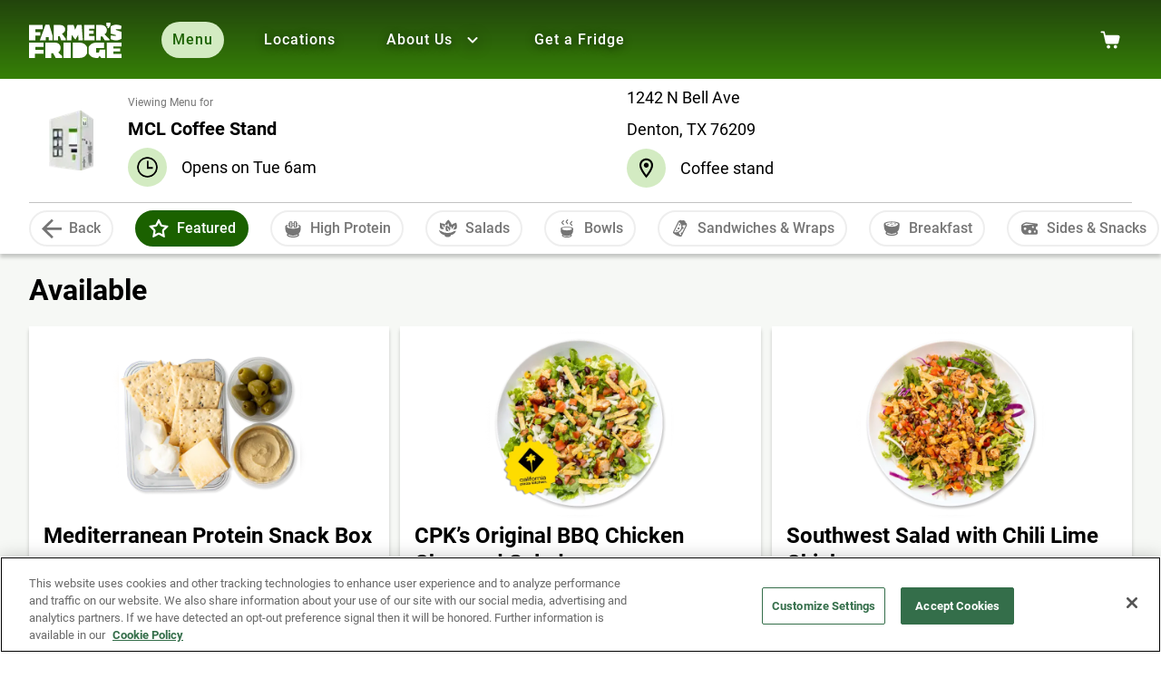

--- FILE ---
content_type: text/html; charset=UTF-8
request_url: https://www.farmersfridge.com/locations/tx-dal-twu-mcl-coffee-stand/menu/
body_size: 55949
content:
<!DOCTYPE html><html lang="en"><head><meta charSet="utf-8"/><meta http-equiv="x-ua-compatible" content="ie=edge"/><meta name="viewport" content="width=device-width, initial-scale=1, shrink-to-fit=no"/><meta name="generator" content="Gatsby 5.15.0"/><meta name="apple-itunes-app" content="app-id=1182307485"/><meta name="description" content="Discover salads, sandwiches, bowls, snacks and more at MCL Coffee Stand!" data-gatsby-head="true"/><meta name="theme-color" content="#264810" data-gatsby-head="true"/><meta property="og:site_name" content="Farmer’s Fridge" data-gatsby-head="true"/><meta property="og:url" content="https://farmersfridge.com" data-gatsby-head="true"/><meta property="og:title" content="Menu for MCL Coffee Stand" data-gatsby-head="true"/><meta property="og:type" content="website" data-gatsby-head="true"/><meta property="og:description" content="Discover salads, sandwiches, bowls, snacks and more at MCL Coffee Stand!" data-gatsby-head="true"/><meta property="og:image" content="/static/SEO_image-27965593b26df4272354d84f775af1b6.png" data-gatsby-head="true"/><meta property="og:image:secure_url" content="/static/SEO_image-27965593b26df4272354d84f775af1b6.png" data-gatsby-head="true"/><meta name="twitter:card" content="summary_large_image" data-gatsby-head="true"/><meta name="twitter:title" content="Menu for MCL Coffee Stand" data-gatsby-head="true"/><meta name="twitter:description" content="Discover salads, sandwiches, bowls, snacks and more at MCL Coffee Stand!" data-gatsby-head="true"/><style data-href="/styles.f5cff417a9ae5f5c5c60.css" data-identity="gatsby-global-css">/*! normalize.css v8.0.1 | MIT License | github.com/necolas/normalize.css */html{-webkit-text-size-adjust:100%;line-height:1.15}body{margin:0}main{display:block}h1{font-size:2em;margin:.67em 0}hr{box-sizing:content-box;height:0;overflow:visible}pre{font-family:monospace,monospace;font-size:1em}a{background-color:transparent}abbr[title]{border-bottom:none;-webkit-text-decoration:underline;text-decoration:underline;-webkit-text-decoration:underline dotted;text-decoration:underline dotted}b,strong{font-weight:bolder}code,kbd,samp{font-family:monospace,monospace;font-size:1em}small{font-size:80%}sub,sup{font-size:75%;line-height:0;position:relative;vertical-align:baseline}sub{bottom:-.25em}sup{top:-.5em}img{border-style:none}button,input,optgroup,select,textarea{font-family:inherit;font-size:100%;line-height:1.15;margin:0}button,input{overflow:visible}button,select{text-transform:none}[type=button],[type=reset],[type=submit],button{-webkit-appearance:button}[type=button]::-moz-focus-inner,[type=reset]::-moz-focus-inner,[type=submit]::-moz-focus-inner,button::-moz-focus-inner{border-style:none;padding:0}[type=button]:-moz-focusring,[type=reset]:-moz-focusring,[type=submit]:-moz-focusring,button:-moz-focusring{outline:1px dotted ButtonText}fieldset{padding:.35em .75em .625em}legend{box-sizing:border-box;color:inherit;display:table;max-width:100%;padding:0;white-space:normal}progress{vertical-align:baseline}textarea{overflow:auto}[type=checkbox],[type=radio]{box-sizing:border-box;padding:0}[type=number]::-webkit-inner-spin-button,[type=number]::-webkit-outer-spin-button{height:auto}[type=search]{-webkit-appearance:textfield;outline-offset:-2px}[type=search]::-webkit-search-decoration{-webkit-appearance:none}::-webkit-file-upload-button{-webkit-appearance:button;font:inherit}details{display:block}summary{display:list-item}[hidden],template{display:none}@media only screen and (max-width:1000px){.spacing-module--headerHeight--da5a3{min-height:var(--mobile-header-height)}}@media only screen and (max-width:1000px) and (min-height:77px){.spacing-module--anchorLink--911b1{scroll-margin-top:var(--mobile-header-height)}}*,:after,:before{box-sizing:border-box}#___gatsby,#gatsby-focus-wrapper{height:100%}#main-content{height:100%;min-height:calc(100vh - 886px);position:relative}@media only screen and (max-width:1000px){#main-content{min-height:calc(100vh - var(--mobile-header-height) - 800px)}}#main-content.bannerVisible{margin-top:73px}body{flex-direction:column;min-height:100vh}body.noscroll{overflow:hidden}main{min-height:100%}a{-webkit-tap-highlight-color:rgba(211,235,194,.24)}:root{--color-abbey:#55565a;--color-affair:#7f4389;--color-apple:#5caa3b;--color-black-24:rgba(0,0,0,.24);--color-black-38:rgba(0,0,0,.38);--color-black-54:rgba(0,0,0,.54);--color-black-87:rgba(0,0,0,.87);--color-black-100:#000;--color-caper:#e2eaac;--color-cerise-red:#db334a;--color-chathams-blue:#113f7e;--color-chelsea-cucumber:#75a74e;--color-chrome-white:#d3ebc2;--color-cold-purple:#b39ddb;--color-cosmos:#ffd0d2;--color-cranberry:#e35585;--color-crown-of-thorns:#6e2126;--color-deep-fir:#0a2300;--color-edgewater:#b8dcd5;--color-falcon:#7c5772;--color-feijoa:#a5dc7e;--color-fire-bush:#e48f33;--color-fuzzy-wuzzy-brown:#c94b54;--color-gallery:#eee;--color-green-leaf:#368007;--color-green-leaf-04:rgba(54,128,7,.04);--color-green-smoke:#b0b87c;--color-half-and-half:#ffffde;--color-hippie-blue:#47a3a2;--color-hot-cinnamon:#e26626;--color-ivory:#fffff2;--color-japanese-laurel:#1b6100;--color-loafer:#f4faf0;--color-monza:#d0021b;--color-my-sin:#fdb61c;--color-oslo-gray:#818387;--color-pear:#d2da2d;--color-peppermint:#f8fcf6;--color-pickled-brown:#693b20;--color-prim:#f3ecf2;--color-ronchi:#eed545;--color-san-marino:#4e74b7;--color-shadow:#80884f;--color-shark:#2c2d31;--color-silver:#c1c1c1;--color-snow-drift:#f6f8f5;--color-surface:#242424;--color-starship:#f5db40;--color-white-04:hsla(0,0%,100%,.04);--color-white-30:hsla(0,0%,100%,.3);--color-white-70:hsla(0,0%,100%,.7);--color-white-100:#fff;--color-wild-sand:#f4f4f4;--color-dark-error:#e26776;--color-dark-cta-disabled:#e5e6eb;--color-dark-cta-tertiary:var(--color-surface);--color-horizontal-rule:rgba(0,0,0,.2);--standard-box-shadow:0px 4px 4px 0px rgba(0,0,0,.2);--floating-box-shadow:0px 6px 6px 0px rgba(0,0,0,.2)}@font-face{font-display:swap;font-family:FreightMicroProBold;font-style:italic;font-weight:700;src:local("FreightMicroProBold-Italic"),local("FreightMicroProBold Italic"),local("FreightMicroProBold"),url(/static/FreightMicroProBold-Italic-5778dd565c87746e838a04e85790d019.woff2) format("woff2"),url(/static/FreightMicroProBold-Italic-36fc2505ce317222ff90f51a3c96083b.woff) format("woff")}@font-face{font-family:FreightMicroProBoldRegular;font-weight:700;src:local("FreightMicroProBold"),url(/static/FreightMicroProBold-4d12fb1480cc5b182002b1c42a8f0946.woff2) format("woff2"),url(/static/FreightMicroProBold-962bff995c3a15dc241f1d9918cbe987.woff) format("woff")}@font-face{font-family:Roboto;font-weight:400;src:local("Roboto-Regular"),local("Roboto Regular"),local("Roboto"),url(/static/Roboto-Regular-9429985be4f46ec8fcfceeae0d720944.woff2) format("woff2"),url(/static/Roboto-Regular-774f99460b8c31560a3caab6f9b66462.woff) format("woff")}@font-face{font-family:Roboto;font-weight:500;src:local("Roboto-Medium"),local("Roboto Medium"),local("Roboto"),url(/static/Roboto-Medium-70ace3870f471997ceb71da78dcd9e13.woff2) format("woff2"),url(/static/Roboto-Medium-61c265591865cecb1c3dc05f769ce464.woff) format("woff")}@font-face{font-family:Roboto;font-weight:700;src:local("Roboto-Bold"),local("Roboto Bold"),local("Roboto"),url(/static/Roboto-Bold-002079d85a6f27587d17b6527474d43b.woff2) format("woff2"),url(/static/Roboto-Bold-75a1a5b5582b236e0fe397d750054fd3.woff) format("woff")}@font-face{font-family:RobotoMono;font-weight:400;src:local("RobotoMono"),local("Roboto-Mono"),local("Roboto Mono"),url(/static/RobotoMono-Regular-473137234b890954c09c2ad66904e8cc.ttf) format("ttf")}@font-face{font-family:RobotoMono;font-weight:500;src:local("RobotoMonoMedium"),local("Roboto-Mono-Medium"),local("Roboto Mono Medium"),url(/static/RobotoMono-Medium-e7225269360c06e2d1f7dfd076fb3c65.ttf) format("ttf")}@font-face{font-family:RobotoMono;font-weight:700;src:local("RobotoMonoBold"),local("Roboto-Mono-Bold"),local("Roboto Mono Bold"),url(/static/RobotoMono-Bold-3584f5042d3eee6a4b3be66e546c41f8.ttf) format("ttf")}.PressRelease-module--title--a9dc3{margin:0 0 16px}.PressRelease-module--image--f3d82{max-height:450px}.PressRelease-module--article--d2d63{margin-bottom:24px}.PressRelease-module--article--d2d63 a{display:flex;-webkit-text-decoration:none;text-decoration:none}.PressRelease-module--article--d2d63 .PressRelease-module--image--f3d82{max-width:67%}@media only screen and (max-width:1000px){.PressRelease-module--article--d2d63 a{display:block}.PressRelease-module--article--d2d63 .PressRelease-module--image--f3d82{max-width:100%}}.PressRelease-module--article--d2d63 .PressRelease-module--source--0428d,.PressRelease-module--article--d2d63 .PressRelease-module--title--a9dc3{color:var(--color-black-87);margin-bottom:8px}.PressRelease-module--article--d2d63 .PressRelease-module--date--611c3{color:var(--color-black-54)}.PressRelease-module--titleWrapper--00506{display:flex}.PressRelease-module--titleWrapper--00506 svg{flex-shrink:0;height:16px;margin:6px 0 0 12px;width:16px}.PressRelease-module--textContent--070b4{padding:16px}.PressRelease-module--article--d2d63+.PressRelease-module--article--d2d63{display:inline-block;vertical-align:top;width:calc(50% - 8px)}.PressRelease-module--article--d2d63+.PressRelease-module--article--d2d63 a{display:block}.PressRelease-module--article--d2d63+.PressRelease-module--article--d2d63 .PressRelease-module--image--f3d82{max-width:100%}.PressRelease-module--article--d2d63+.PressRelease-module--article--d2d63:nth-of-type(2n){margin-right:8px}.PressRelease-module--article--d2d63+.PressRelease-module--article--d2d63:nth-of-type(odd){margin-left:8px}@media only screen and (max-width:1000px){.PressRelease-module--article--d2d63+.PressRelease-module--article--d2d63{display:block;width:100%}.PressRelease-module--article--d2d63+.PressRelease-module--article--d2d63:nth-of-type(2n){margin-right:0}.PressRelease-module--article--d2d63+.PressRelease-module--article--d2d63:nth-of-type(odd){margin-left:0}}.PressRelease-module--link--d6559:hover .PressRelease-module--titleWrapper--00506 h3{color:var(--color-green-leaf)}.PressRelease-module--link--d6559:hover .PressRelease-module--titleWrapper--00506 svg{fill:var(--color-green-leaf)}.Button-module--button--e5e83{-webkit-text-decoration:none}.Button-module--tertiaryButton--fea2c{-webkit-text-decoration:underline}.Button-module--primaryButton--9ed1f:active:not(.Button-module--dark--c073c):not(.Button-module--disabled--f3947),.Button-module--primaryButton--9ed1f:not(.Button-module--touchScreen--dad50):hover:not(.Button-module--dark--c073c):not(.Button-module--disabled--f3947),.Button-module--secondaryButton--ab113:active:not(.Button-module--dark--c073c):not(.Button-module--disabled--f3947),.Button-module--secondaryButton--ab113:not(.Button-module--touchScreen--dad50):hover:not(.Button-module--dark--c073c):not(.Button-module--disabled--f3947),.Button-module--tertiaryFilledButton--94f7e:active:not(.Button-module--dark--c073c):not(.Button-module--disabled--f3947),.Button-module--tertiaryFilledButton--94f7e:not(.Button-module--touchScreen--dad50):hover:not(.Button-module--dark--c073c):not(.Button-module--disabled--f3947){background:var(--color-japanese-laurel);border-color:var(--color-japanese-laurel);color:var(--color-white-100)}.Button-module--primaryButton--9ed1f:active:not(.Button-module--dark--c073c):not(.Button-module--disabled--f3947) img,.Button-module--primaryButton--9ed1f:not(.Button-module--touchScreen--dad50):hover:not(.Button-module--dark--c073c):not(.Button-module--disabled--f3947) img,.Button-module--secondaryButton--ab113:active:not(.Button-module--dark--c073c):not(.Button-module--disabled--f3947) img,.Button-module--secondaryButton--ab113:not(.Button-module--touchScreen--dad50):hover:not(.Button-module--dark--c073c):not(.Button-module--disabled--f3947) img,.Button-module--tertiaryFilledButton--94f7e:active:not(.Button-module--dark--c073c):not(.Button-module--disabled--f3947) img,.Button-module--tertiaryFilledButton--94f7e:not(.Button-module--touchScreen--dad50):hover:not(.Button-module--dark--c073c):not(.Button-module--disabled--f3947) img{filter:brightness(0) invert(1)}.Button-module--loaderWrapper--ece91{bottom:0;left:0;right:0;top:0}:root{--font-size-header-big-chungus:7.2rem;--font-size-header-xxl:4.8rem;--font-size-header-xl:3.6rem;--font-size-header-l:3.2rem;--font-size-header-m:2.8rem;--font-size-header-s:2.4rem;--font-size-header-xs:2rem;--font-size-subtitle:1.8rem;--font-size-body:1.6rem;--font-size-body-sm:1.4rem;--font-size-caption:1.2rem;font-size:10px}:root,body{font-family:Roboto,sans-serif}body{font-size:1.6rem;font-size:var(--font-size-body);font-style:normal;font-weight:400;line-height:1.5}h1,h2,h3,h4,h5,h6,p{margin:0 0 16px}.typography-module--bigChungus--a1cbd,.typography-module--header1--7d137,.typography-module--header2--4727a,.typography-module--header3--84b90,.typography-module--header4--37061,.typography-module--header5--c63c8,.typography-module--header6--bebd3{font-family:FreightMicroProBold,Georgia,serif;font-style:italic;font-weight:700;line-height:1.25}.typography-module--bigChungus--a1cbd{font-size:7.2rem;font-size:var(--font-size-header-big-chungus);line-height:1.5}.typography-module--header1--7d137{font-size:4.8rem;font-size:var(--font-size-header-xxl)}.typography-module--header2--4727a{font-size:3.6rem;font-size:var(--font-size-header-xl)}.typography-module--header3--84b90{font-size:3.2rem;font-size:var(--font-size-header-l)}.typography-module--header4--37061{font-size:2.8rem;font-size:var(--font-size-header-m)}.typography-module--header5--c63c8{font-size:2.4rem;font-size:var(--font-size-header-s)}.typography-module--header6--bebd3{font-size:2rem;font-size:var(--font-size-header-xs)}.typography-module--bigChungusNormal--28c0f,.typography-module--header1Normal--adc79,.typography-module--header2Normal--ba2bc,.typography-module--header3Normal--c3f8e,.typography-module--header4Normal--dbebc,.typography-module--header5Normal--f065e,.typography-module--header6Normal--95c2c{font-family:Roboto,sans-serif;font-style:normal}.typography-module--subtitle1--ec4a2,.typography-module--subtitle2--11ed5{font-size:1.8rem;font-size:var(--font-size-subtitle)}.typography-module--body1--fb20e,.typography-module--body2--92b45{font-size:1.6rem;font-size:var(--font-size-body)}.typography-module--body2--92b45,.typography-module--subtitle2--11ed5{font-weight:500}.typography-module--bodySm--9130e,.typography-module--subtitleSm--496da{font-family:Roboto,serif;font-size:1.4rem;font-size:var(--font-size-body-sm);font-weight:500}.typography-module--button--f5c47{font-size:1.4rem;font-size:var(--font-size-body-sm);font-weight:700;letter-spacing:.88px;line-height:1.5}.typography-module--link--06a20{font-size:inherit;font-weight:500;-webkit-text-decoration:underline;text-decoration:underline}.typography-module--linkNav--98d8e{font-size:1.6rem;font-size:var(--font-size-body);font-weight:500}.typography-module--linkSm--9f737{font-size:1.4rem;font-size:var(--font-size-body-sm);-webkit-text-decoration:underline;text-decoration:underline}.typography-module--caption--b79c8,.typography-module--label--4d85e{font-size:1.2rem;font-size:var(--font-size-caption)}.typography-module--quote--79eb3{margin:0;padding:46px 0 30px;position:relative}.typography-module--quote--79eb3:after,.typography-module--quote--79eb3:before{background-image:url("data:image/svg+xml;charset=utf-8,%3Csvg xmlns='http://www.w3.org/2000/svg' width='40' height='28' fill='none' viewBox='0 0 40 28'%3E%3Cpath fill='%231B6100' d='M9.755 27.76c-6.96 0-9.715-3.181-9.715-9.302C.04 13.542 2.505 7.758 15.7.24l2.32 2.12C9.754 9.35 8.98 12.483 8.98 14.796c0 2.651 3.239 4.675 8.458 5.928 0 4.386-2.32 7.037-7.684 7.037Zm21.7 0c-6.911 0-9.666-3.181-9.666-9.302 0-4.916 2.465-10.7 15.611-18.218l2.32 2.12c-8.265 6.99-9.038 10.074-9.038 12.387 0 2.65 3.238 4.675 8.458 5.928 0 4.434-2.32 7.085-7.685 7.085Z'/%3E%3C/svg%3E");background-size:40px 28px;content:"";display:block;height:28px;position:absolute;width:40px}.typography-module--quote--79eb3:before{left:0;top:0}.typography-module--quote--79eb3:after{bottom:0;right:0;transform:scaleX(-1)}.typography-module--unorderedList--26b28>li{list-style-image:url("data:image/svg+xml;charset=utf-8,%3Csvg xmlns='http://www.w3.org/2000/svg' width='15' height='12' viewBox='0 0 15 12'%3E%3Cpath fill='%2374AA50' d='M14.269 1.19c-3.267 1.917-3.033 5.855-5.322 7.632-1.723 1.337-4.154.66-5.56.084 0 0-.952 1.202-1.635 2.805-.229.538-1.233-.055-1.057-.51 2.234-5.764 9.833-8.639 9.833-8.639s-5.362-.227-8.946 4.455c-.096-1.07-.255-3.963 2.52-5.738C7.864-1.129 15.032.743 14.27 1.19z'/%3E%3C/svg%3E")}.Button-module--button--e5e83{align-items:center;border-radius:4px;border-style:solid;border-width:2px;display:inline-flex;gap:8px;justify-content:center;position:relative;text-align:center;text-decoration:none;text-transform:uppercase;width:auto}.Button-module--button--e5e83 svg{fill:currentcolor;color:inherit}.Button-module--button--e5e83:not(.Button-module--touchScreen--dad50):hover{cursor:pointer}.Button-module--button--e5e83.Button-module--disabled--f3947{pointer-events:none}.Button-module--button--e5e83.Button-module--disabled--f3947:hover{cursor:not-allowed}.Button-module--primaryButton--9ed1f{background:var(--color-green-leaf);border-color:var(--color-green-leaf);color:var(--color-white-100)}.Button-module--primaryButton--9ed1f.Button-module--dark--c073c{background:var(--color-white-100);border-color:var(--color-black-87);color:var(--color-black-87)}.Button-module--secondaryButton--ab113{background:var(--color-white-100);border-color:var(--color-green-leaf);color:var(--color-green-leaf)}.Button-module--secondaryButton--ab113.Button-module--dark--c073c{background:var(--color-white-04);border-color:var(--color-white-04);color:var(--color-white-100)}.Button-module--tertiaryButton--fea2c{background:transparent;border-color:transparent;color:inherit;display:inline-block;padding:0;text-decoration:underline}.Button-module--tertiaryFilledButton--94f7e{background:var(--color-green-leaf-04);border-color:transparent;color:var(--color-green-leaf)}.Button-module--primaryButton--9ed1f,.Button-module--secondaryButton--ab113,.Button-module--tertiaryFilledButton--94f7e{padding:12px 16px}.Button-module--primaryButton--9ed1f.Button-module--floating--8489b,.Button-module--secondaryButton--ab113.Button-module--floating--8489b,.Button-module--tertiaryFilledButton--94f7e.Button-module--floating--8489b{border-radius:100px;border-width:4px;box-shadow:var(--floating-box-shadow);padding:24px}.Button-module--primaryButton--9ed1f:active,.Button-module--secondaryButton--ab113:active,.Button-module--tertiaryFilledButton--94f7e:active{box-shadow:none}.Button-module--primaryButton--9ed1f:active:not(.Button-module--dark--c073c,.Button-module--disabled--f3947),.Button-module--primaryButton--9ed1f:not(.Button-module--touchScreen--dad50):hover:not(.Button-module--dark--c073c,.Button-module--disabled--f3947),.Button-module--secondaryButton--ab113:active:not(.Button-module--dark--c073c,.Button-module--disabled--f3947),.Button-module--secondaryButton--ab113:not(.Button-module--touchScreen--dad50):hover:not(.Button-module--dark--c073c,.Button-module--disabled--f3947),.Button-module--tertiaryFilledButton--94f7e:active:not(.Button-module--dark--c073c,.Button-module--disabled--f3947),.Button-module--tertiaryFilledButton--94f7e:not(.Button-module--touchScreen--dad50):hover:not(.Button-module--dark--c073c,.Button-module--disabled--f3947){background:var(--color-japanese-laurel);border-color:var(--color-japanese-laurel);color:var(--color-white-100)}.Button-module--primaryButton--9ed1f:active:not(.Button-module--dark--c073c,.Button-module--disabled--f3947) img,.Button-module--primaryButton--9ed1f:not(.Button-module--touchScreen--dad50):hover:not(.Button-module--dark--c073c,.Button-module--disabled--f3947) img,.Button-module--secondaryButton--ab113:active:not(.Button-module--dark--c073c,.Button-module--disabled--f3947) img,.Button-module--secondaryButton--ab113:not(.Button-module--touchScreen--dad50):hover:not(.Button-module--dark--c073c,.Button-module--disabled--f3947) img,.Button-module--tertiaryFilledButton--94f7e:active:not(.Button-module--dark--c073c,.Button-module--disabled--f3947) img,.Button-module--tertiaryFilledButton--94f7e:not(.Button-module--touchScreen--dad50):hover:not(.Button-module--dark--c073c,.Button-module--disabled--f3947) img{filter:brightness(0) invert(1)}.Button-module--primaryButton--9ed1f.Button-module--disabled--f3947,.Button-module--secondaryButton--ab113.Button-module--disabled--f3947,.Button-module--tertiaryFilledButton--94f7e.Button-module--disabled--f3947{background:var(--color-black-38);border-color:transparent;color:var(--color-white-100)}.Button-module--primaryButton--9ed1f,.Button-module--secondaryButton--ab113{box-shadow:var(--standard-box-shadow)}.Button-module--primaryButton--9ed1f:not(.Button-module--touchScreen--dad50):hover,.Button-module--secondaryButton--ab113:not(.Button-module--touchScreen--dad50):hover{box-shadow:var(--floating-box-shadow)}.Button-module--primaryButton--9ed1f.Button-module--dark--c073c,.Button-module--primaryButton--9ed1f.Button-module--disabled--f3947,.Button-module--primaryButton--9ed1f:active,.Button-module--secondaryButton--ab113.Button-module--dark--c073c,.Button-module--secondaryButton--ab113.Button-module--disabled--f3947,.Button-module--secondaryButton--ab113:active{box-shadow:none}@keyframes Button-module--spin--e5e1d{0%{stroke-dasharray:0,188px}90%{stroke-dasharray:188px,188px}to{stroke-dasharray:188px,188px}}.Button-module--loaderWrapper--ece91{align-items:center;background:inherit;border-radius:inherit;display:flex;inset:0 0 0 0;justify-content:center;position:absolute;width:100%}.Button-module--loaderWrapper--ece91 svg{height:22px;width:22px}.Button-module--loaderWrapper--ece91+span{opacity:0}.Button-module--loader--e3aed{fill:none!important;stroke:currentcolor;stroke-width:6px;animation:Button-module--spin--e5e1d 1.2s linear infinite;transform:rotate(-90deg)}.Button-module--tertiaryButton--fea2c .Button-module--loader--e3aed{stroke-width:4px}.CTA-module--button--41600{align-items:center;display:inline-flex;margin-bottom:16px;padding:12px 24px!important}.CTA-module--button--41600 svg{height:18px;width:18px}@media (max-width:767.98px){.CTA-module--button--41600{width:100%!important}}@media (min-width:768.02px){@supports (selector(:has(*))){.CTA-module--button--41600:has(+.CTA-module--button--41600){margin-right:24px}}@supports not (selector(:has(*))){.CTA-module--button--41600{margin-right:24px}.CTA-module--button--41600:last-child{margin-right:0}}}.CTA-module--button--41600.CTA-module--positionRight--c1342{flex-direction:row-reverse}.CTA-module--inlineButton--ac9cd{margin-bottom:0;width:auto}.FloatingLabel-module--wrapper--cbb06{position:relative}.FloatingLabel-module--wrapper--cbb06 input,.FloatingLabel-module--wrapper--cbb06 select{-moz-appearance:none;-webkit-appearance:none;appearance:none;background:var(--color-white-100);border-color:var(--color-black-54);border-radius:4px;border-style:solid;border-width:2px;color:var(--color-black-87);outline:none;padding:12px 16px;width:100%}.FloatingLabel-module--wrapper--cbb06 select{cursor:pointer;padding-right:36px}.FloatingLabel-module--wrapper--cbb06 label{background:var(--color-white-100);color:var(--color-black-54);font-size:var(--font-size-body-sm);left:16px;margin:0;padding:2px 4px;pointer-events:none;position:absolute;top:12px;transition:.2s;white-space:nowrap;width:auto}.FloatingLabel-module--wrapper--cbb06.FloatingLabel-module--withButton--e04a4 input{padding-right:44px}.FloatingLabel-module--wrapper--cbb06.FloatingLabel-module--filled--9735e label{color:var(--color-black-87)}.FloatingLabel-module--wrapper--cbb06.FloatingLabel-module--filled--9735e label,.FloatingLabel-module--wrapper--cbb06:has(input:focus) label,.FloatingLabel-module--wrapper--cbb06:has(select:focus) label{font-size:var(--font-size-caption);top:-10px}.FloatingLabel-module--wrapper--cbb06 input:focus,.FloatingLabel-module--wrapper--cbb06 select:focus{border-color:var(--color-green-leaf);outline:none}.FloatingLabel-module--wrapper--cbb06 input:focus+label,.FloatingLabel-module--wrapper--cbb06 select:focus+label{color:var(--color-green-leaf)}.FloatingLabel-module--selectCaret--41ca8{fill:var(--color-green-leaf);cursor:pointer;height:26px;padding:4px;pointer-events:none;position:absolute;right:12px;top:10.5px;width:26px}.FloatingLabel-module--errorMessage--84761{align-items:center;color:var(--color-monza);display:flex;font-size:var(--font-size-caption);margin-top:4px}.FloatingLabel-module--errorMessage--84761 svg{fill:var(--color-monza);background:0;flex-shrink:0;height:12px;margin-right:8px;padding:0;position:relative;right:0;top:0;width:12px}.FloatingLabel-module--floatingButton--f1745{fill:var(--color-white-100);background:var(--color-black-38);border:0;border-radius:50%;height:24px;line-height:1;padding:4px;position:absolute;right:12px;top:11.5px;width:24px}.FloatingLabel-module--filled--9735e .FloatingLabel-module--floatingButton--f1745{background:var(--color-green-leaf)}.FloatingLabel-module--filled--9735e .FloatingLabel-module--floatingButton--f1745:hover{background:var(--color-japanese-laurel)}.FloatingLabel-module--floatingButton--f1745:not([disabled]){cursor:pointer}.FloatingLabel-module--wrapper--cbb06.FloatingLabel-module--dark--12c27 input,.FloatingLabel-module--wrapper--cbb06.FloatingLabel-module--dark--12c27 select{background:var(--color-shark);border-color:var(--color-white-70);color:var(--color-white-70)}.FloatingLabel-module--wrapper--cbb06.FloatingLabel-module--dark--12c27 label{background:var(--color-shark);color:var(--color-white-70)}.FloatingLabel-module--wrapper--cbb06.FloatingLabel-module--dark--12c27 .FloatingLabel-module--selectCaret--41ca8{fill:var(--color-white-100);background:var(--color-white-70)}.FloatingLabel-module--wrapper--cbb06.FloatingLabel-module--dark--12c27 .FloatingLabel-module--errorMessage--84761{color:var(--color-dark-error)}.FloatingLabel-module--wrapper--cbb06.FloatingLabel-module--dark--12c27 .FloatingLabel-module--errorMessage--84761 svg{fill:var(--color-dark-error)}.FloatingLabel-module--wrapper--cbb06.FloatingLabel-module--dark--12c27 .FloatingLabel-module--floatingButton--f1745{background:var(--color-white-70)}.FloatingLabel-module--wrapper--cbb06.FloatingLabel-module--dark--12c27.FloatingLabel-module--filled--9735e .FloatingLabel-module--floatingButton--f1745{fill:var(--color-shark);background:var(--color-white-100)}.FloatingLabel-module--wrapper--cbb06.FloatingLabel-module--dark--12c27.FloatingLabel-module--filled--9735e .FloatingLabel-module--floatingButton--f1745:focus,.FloatingLabel-module--wrapper--cbb06.FloatingLabel-module--dark--12c27.FloatingLabel-module--filled--9735e .FloatingLabel-module--floatingButton--f1745:hover{background:var(--color-apple)}.FloatingLabel-module--wrapper--cbb06.FloatingLabel-module--dark--12c27.FloatingLabel-module--filled--9735e input,.FloatingLabel-module--wrapper--cbb06.FloatingLabel-module--dark--12c27.FloatingLabel-module--filled--9735e select,.FloatingLabel-module--wrapper--cbb06.FloatingLabel-module--dark--12c27:hover input,.FloatingLabel-module--wrapper--cbb06.FloatingLabel-module--dark--12c27:hover select{border-color:var(--color-white-100)}.FloatingLabel-module--wrapper--cbb06.FloatingLabel-module--dark--12c27.FloatingLabel-module--filled--9735e label,.FloatingLabel-module--wrapper--cbb06.FloatingLabel-module--dark--12c27:has(input:focus) label,.FloatingLabel-module--wrapper--cbb06.FloatingLabel-module--dark--12c27:has(select:focus) label{border-color:var(--color-white-100);color:var(--color-white-100)}.FloatingLabel-module--wrapper--cbb06.FloatingLabel-module--error--016cf label{color:var(--color-monza)}.FloatingLabel-module--wrapper--cbb06.FloatingLabel-module--error--016cf input,.FloatingLabel-module--wrapper--cbb06.FloatingLabel-module--error--016cf input:focus,.FloatingLabel-module--wrapper--cbb06.FloatingLabel-module--error--016cf select,.FloatingLabel-module--wrapper--cbb06.FloatingLabel-module--error--016cf select:focus{border-color:var(--color-monza)}.FloatingLabel-module--wrapper--cbb06.FloatingLabel-module--error--016cf input:focus+label,.FloatingLabel-module--wrapper--cbb06.FloatingLabel-module--error--016cf select:focus+label{color:var(--color-monza)}.FloatingLabel-module--wrapper--cbb06.FloatingLabel-module--error--016cf .FloatingLabel-module--selectCaret--41ca8{fill:var(--color-monza)}.FloatingLabel-module--wrapper--cbb06.FloatingLabel-module--error--016cf .FloatingLabel-module--floatingButton--f1745,.FloatingLabel-module--wrapper--cbb06.FloatingLabel-module--error--016cf .FloatingLabel-module--floatingButton--f1745:hover{background:var(--color-monza)}.FloatingLabel-module--wrapper--cbb06.FloatingLabel-module--error--016cf.FloatingLabel-module--dark--12c27 label{color:var(--color-dark-error)}.FloatingLabel-module--wrapper--cbb06.FloatingLabel-module--error--016cf.FloatingLabel-module--dark--12c27 input,.FloatingLabel-module--wrapper--cbb06.FloatingLabel-module--error--016cf.FloatingLabel-module--dark--12c27 input:focus,.FloatingLabel-module--wrapper--cbb06.FloatingLabel-module--error--016cf.FloatingLabel-module--dark--12c27 select,.FloatingLabel-module--wrapper--cbb06.FloatingLabel-module--error--016cf.FloatingLabel-module--dark--12c27 select:focus{border-color:var(--color-dark-error)}.FloatingLabel-module--wrapper--cbb06.FloatingLabel-module--error--016cf.FloatingLabel-module--dark--12c27 input:focus+label,.FloatingLabel-module--wrapper--cbb06.FloatingLabel-module--error--016cf.FloatingLabel-module--dark--12c27 select:focus+label{color:var(--color-dark-error)}.FloatingLabel-module--wrapper--cbb06.FloatingLabel-module--error--016cf.FloatingLabel-module--dark--12c27 .FloatingLabel-module--selectCaret--41ca8{fill:var(--color-dark-error)}.FloatingLabel-module--wrapper--cbb06.FloatingLabel-module--error--016cf.FloatingLabel-module--dark--12c27 .FloatingLabel-module--floatingButton--f1745{background:var(--color-dark-error);pointer-events:none}.FloatingLabel-module--wrapper--cbb06.FloatingLabel-module--error--016cf.FloatingLabel-module--dark--12c27 .FloatingLabel-module--floatingButton--f1745:hover{background:var(--color-dark-error)}.FloatingLabel-module--wrapper--cbb06 input[readonly]+label+.FloatingLabel-module--floatingButton--f1745{pointer-events:none}.DropdownPreviewItem-module--wrapper--4fb2c{padding:24px 32px}@media only screen and (max-width:1000px){.DropdownPreviewItem-module--wrapper--4fb2c{padding:16px 0}}.DropdownPreviewItem-module--content--80759{align-items:flex-start;display:flex;margin-bottom:16px}.DropdownPreviewItem-module--image--b4140{flex-shrink:0;margin-right:12px}.DropdownPreviewItem-module--title--1b7bb{color:var(--color-black-87);margin:0 0 8px}.DropdownPreviewItem-module--copy--9c66f{color:var(--color-black-54);margin:0}.DropdownPreviewItem-module--button--7c514{width:100%}.DropdownTextLinkItem-module--wrapper--369ad:hover{background:var(--color-snow-drift)}.DropdownTextLinkItem-module--wrapper--369ad:hover a{color:var(--color-japanese-laurel)}@media only screen and (min-width:1001px){.DropdownTextLinkItem-module--wrapper--369ad:first-child{border-top-left-radius:8px;border-top-right-radius:8px}.DropdownTextLinkItem-module--wrapper--369ad:last-child{border-bottom-left-radius:8px;border-bottom-right-radius:8px}}.DropdownTextLinkItem-module--textLink--b512b{color:var(--color-black-87);display:block;font-weight:500;padding:24px 32px;-webkit-text-decoration:none;text-decoration:none;width:100%}@media only screen and (max-width:1000px){.DropdownTextLinkItem-module--textLink--b512b{padding:24px 0 24px 16px}.spacing-module--mobileGutters--232c3{padding-left:22px;padding-right:22px;width:auto}}:root{--mobile-header-height:77px}.spacing-module--headerHeight--da5a3{min-height:86px}@media only screen and (max-width:1000px){.spacing-module--headerHeight--da5a3{min-height:77px;min-height:var(--mobile-header-height)}}.spacing-module--contentMaxWidth--17be9{margin-left:auto;margin-right:auto;max-width:1400px}@media only screen and (min-width:1001px){.spacing-module--hideOnDesktop--62035{display:none}}@media only screen and (min-width:768px){.spacing-module--hideOnTablet--19faf{display:none}}.spacing-module--pageWrapper--b5b66{margin:0 auto;max-width:700px;padding:32px 0}@media only screen and (max-width:1000px){.spacing-module--pageWrapper--b5b66{padding:32px 22px}}@media only screen and (min-height:86px){.spacing-module--anchorLink--911b1{scroll-margin-top:86px}}@media only screen and (max-width:1000px) and (min-height:77px){.spacing-module--anchorLink--911b1{scroll-margin-top:77px;scroll-margin-top:var(--mobile-header-height)}}.DropdownNav-module--dropdownNav--1fbe0{align-items:center;display:inline-flex;justify-content:center;position:relative}.DropdownNav-module--dropdownButton--25d61{align-items:center;background:none;border:0;display:flex;outline:0;padding:0}.DropdownNav-module--caretDown--69ce2{height:24px;margin-left:10px;transition:transform .3s;width:24px}@media (max-width:1000px){.DropdownNav-module--caretDown--69ce2{fill:var(--color-green-leaf)}}.DropdownNav-module--caretDownFlipped--3697c{transform:rotate(180deg)}.DropdownNav-module--triangle--dc831{background:var(--color-white-100);border-radius:8px;box-shadow:0 4px 4px rgba(0,0,0,.2);height:60px;left:105px;position:absolute;top:-10px;transform:rotate(45deg);width:60px}@media (max-width:1000px){.DropdownNav-module--triangle--dc831{display:none}}.DropdownNav-module--hoverTriangle--09c5e{left:-52px;position:absolute;top:40px;width:430px}@media (max-width:1000px){.DropdownNav-module--hoverTriangle--09c5e{display:none}}.DropdownNav-module--hoverTriangleHidden--ce89c{display:none}@media (min-width:1000.02px){.DropdownNav-module--hoverTriangleOpen--772fe{display:block}.DropdownNav-module--dropdownModal--6e8d5{background:var(--color-white-100);border-radius:8px;box-shadow:0 4px 4px rgba(0,0,0,.2);left:-66px;position:absolute;top:62px;width:440px}}.DropdownNav-module--dropdownModalOpen--a1cc3{display:block}.DropdownNav-module--dropdownModalHidden--eabf7{display:none}.DropdownNav-module--dropdownNavItems--9402b{background:var(--color-white-100);border-radius:8px;display:flex;flex-direction:column;list-style:none;margin:0;padding:0;position:relative}.LogoIcon-module--logo--39ed3{fill:var(--color-green-leaf);height:100%;width:102px}.zIndex-module--informationalNav--8b873{z-index:200}.zIndex-module--justBelowModal--8189f{z-index:99}.zIndex-module--modal--4d402{z-index:100}.zIndex-module--fullPageModal--45256{z-index:300}.HeaderInformational-module--opaque--c8815{top:0;width:100%}.HeaderInformational-module--opaqueFixed--3d263{position:fixed}.HeaderInformational-module--opaqueSticky--957b3{position:sticky}.HeaderInformational-module--navWrapper--fb0cb{align-items:center;background:linear-gradient(180deg,hsla(0,0%,7%,.54),hsla(0,0%,7%,0));background-color:rgba(0,0,0,.54);display:flex;flex-wrap:wrap;height:87px;justify-content:flex-start;margin-top:-1px;padding-top:1px;position:relative;transition-duration:.3s;transition-property:background,background-color,backdrop-filter}@supports (backdrop-filter:none){.HeaderInformational-module--navWrapper--fb0cb{backdrop-filter:blur(16px);background-color:transparent}}.HeaderInformational-module--navWrapper--fb0cb.HeaderInformational-module--opaqueHeader--a0f9d{background-color:var(--color-green-leaf)}@media only screen and (max-width:1000px){.HeaderInformational-module--navWrapper--fb0cb{height:78px;justify-content:space-between}}.HeaderInformational-module--navRow--7ebd9{align-items:center;display:flex;height:45px;position:relative;width:100%}@media only screen and (max-width:1000px){.HeaderInformational-module--navRow--7ebd9{flex-direction:row-reverse;justify-content:space-between;margin:16px;position:static}}.HeaderInformational-module--logo--e49b9{display:block;height:39px;margin-left:32px}.HeaderInformational-module--logo--e49b9 svg{fill:var(--color-white-100)}.HeaderInformational-module--logo--e49b9:focus svg,.HeaderInformational-module--logo--e49b9:hover svg{fill:var(--color-chrome-white)}@media only screen and (max-width:1000px){.HeaderInformational-module--logo--e49b9{left:50%;margin-left:0;position:absolute;transform:translateX(-50%)}}.HeaderInformational-module--navLinks--8bf18{align-items:center;display:flex;padding:0 20px 0 0;width:100%}@media only screen and (max-width:1000px){.HeaderInformational-module--navLinks--8bf18{flex:1;justify-content:flex-start;padding:0;width:auto}}.HeaderInformational-module--mobileNavButton--f5581{align-items:center;background:none;border:0;cursor:pointer;display:none;height:48px;margin-right:-8px;padding:8px;position:relative;top:1px}@media only screen and (max-width:1000px){.HeaderInformational-module--mobileNavButton--f5581{display:flex}}.HeaderInformational-module--mobileNavButton--f5581:hover{background-color:var(--color-loafer);border-radius:50px;color:var(--color-japanese-laurel)}.HeaderInformational-module--mobileNavButton--f5581:hover svg{fill:var(--color-japanese-laurel);filter:none}.HeaderInformational-module--navIcon--37f80{fill:var(--color-white-100);height:28px;width:32px}.HeaderInformational-module--navLists--ce132{align-items:center;display:flex;justify-content:space-between;width:100%}@media only screen and (max-width:1000px){.HeaderInformational-module--navLists--ce132{background-color:var(--color-white-100);box-shadow:0 2px 4px 0 rgba(0,0,0,.1);display:none;height:calc(100vh - 77px);left:0;margin:0 0 150px;overflow-y:scroll;padding:0 16px;position:absolute;top:77px}.HeaderInformational-module--navLists--ce132.HeaderInformational-module--open--44f7e{display:block}}.HeaderInformational-module--navList--da3f8{align-items:center;display:flex;justify-content:flex-start;margin:0;padding:0;width:100%}.HeaderInformational-module--navList--da3f8 .HeaderInformational-module--headerLink--111a1{flex-shrink:0;margin-left:8px;margin-right:24px}.HeaderInformational-module--navList--da3f8 .HeaderInformational-module--headerLink--111a1:last-child{margin-right:0}@media only screen and (min-width:1001px){.HeaderInformational-module--navList--da3f8{margin-left:36px}}@media only screen and (max-width:1000px){.HeaderInformational-module--navList--da3f8{display:block}.HeaderInformational-module--navList--da3f8 .HeaderInformational-module--headerLink--111a1{margin:0}}.HeaderInformational-module--headerLink--111a1{list-style:none;padding:0}@media only screen and (min-width:1001px){.HeaderInformational-module--headerLink--111a1{border-radius:50px}.HeaderInformational-module--headerLink--111a1 svg{fill:var(--color-white-100)}}@media only screen and (max-width:1000px){.HeaderInformational-module--headerLink--111a1{align-items:stretch;border-bottom:1px solid var(--color-black-24);display:flex;flex-direction:column;justify-content:center}.HeaderInformational-module--headerLink--111a1:last-child{border-bottom:0}}.HeaderInformational-module--headerNavButton--f6190{color:var(--color-black-87);display:flex;font-family:Roboto,sans-serif;font-size:16px;font-weight:500;justify-content:space-between;letter-spacing:normal;line-height:1.5;padding:24px 0;-webkit-text-decoration:none;text-decoration:none}.HeaderInformational-module--headerNavButton--f6190:hover{cursor:pointer}@media only screen and (min-width:1001px){.HeaderInformational-module--headerNavButton--f6190{color:var(--color-white-100);letter-spacing:1px;padding:8px 12px;text-shadow:0 2px 10px rgba(0,0,0,.64)}.HeaderInformational-module--headerNavButton--f6190:focus,.HeaderInformational-module--headerNavButton--f6190:hover{background-color:var(--color-loafer);border-radius:50px;color:var(--color-japanese-laurel);cursor:pointer;text-shadow:none}}@media only screen and (min-width:1001px){.HeaderInformational-module--headerLinkActive--0296c{background:var(--color-chrome-white)}.HeaderInformational-module--headerLinkActive--0296c .HeaderInformational-module--headerNavButton--f6190{color:var(--color-japanese-laurel);text-shadow:none}.HeaderInformational-module--headerLinkActive--0296c svg{fill:var(--color-japanese-laurel)}.HeaderInformational-module--headerLinkActive--0296c:hover .HeaderInformational-module--headerNavButton--f6190{color:var(--color-japanese-laurel)}.HeaderInformational-module--headerLinkActive--0296c:hover svg{fill:var(--color-japanese-laurel)}}.HeaderInformational-module--headerNavButton--f6190 svg,.HeaderInformational-module--mobileNavButton--f5581 svg{filter:drop-shadow(0 2px 8px rgb(0,0,0))}.HeaderInformational-module--headerNavButton--f6190:hover,.HeaderInformational-module--mobileNavButton--f5581:hover{filter:none}.HeaderInformational-module--locationLink--d3ae2{align-items:center;color:var(--color-white-100);gap:12px;letter-spacing:1px;text-shadow:0 2px 10px rgba(0,0,0,.64)}@media only screen and (max-width:1000px){.HeaderInformational-module--locationLink--d3ae2{align-items:center;justify-content:flex-end;line-height:1.2;padding-left:20px}}.HeaderInformational-module--locationLink--d3ae2 svg{filter:none;height:33.333px;width:26.667px}@media only screen and (max-width:1000px){.HeaderInformational-module--locationLink--d3ae2 svg{width:20px}}.HeaderInformational-module--locationLink--d3ae2:hover svg path{fill:var(--color-japanese-laurel);color:var(--color-japanese-laurel)}.HeaderInformational-module--locationList--a8204{border-bottom:none;margin-left:auto;position:absolute;right:32px}@media only screen and (max-width:1000px){.HeaderInformational-module--locationList--a8204{margin-left:auto;position:relative;right:auto}.HeaderInformational-module--locationList--a8204 span{width:-moz-min-content;width:min-content}}.HeaderInformational-module--cartLink--2bcd4{margin-right:32px}.HeaderInformational-module--cartLinkWrapper--f4fc6{align-items:center;background:none;border:none;cursor:pointer;display:inline-flex;justify-content:center;outline:none;padding:12px;position:relative}.HeaderInformational-module--cartLinkWrapper--f4fc6 svg{fill:var(--color-white-100)}.HeaderInformational-module--cartLinkWrapper--f4fc6:hover{opacity:.8}.HeaderInformational-module--cartLinkWrapper--f4fc6:focus{outline:none}.HeaderInformational-module--cartCountBadge--25b75{align-items:center;background-color:var(--color-monza);border-radius:50%;box-shadow:0 2px 4px rgba(0,0,0,.2);color:var(--color-white-100);display:flex;font-size:12px;font-weight:700;height:20px;justify-content:center;min-width:20px;padding:2px 4px;position:absolute;right:4px;top:4px;z-index:1}.HeaderInformational-module--orderNowButton--812c9{align-items:center;background:var(--color-white-100);border:2px solid #679f3b;border-radius:12px;color:#679f3b;cursor:pointer;display:flex;font-size:16px;font-weight:600;justify-content:center;margin-top:auto;padding:12px 16px;-webkit-text-decoration:none;text-decoration:none;transition:all .2s ease;width:15rem}.HeaderInformational-module--orderNowButton--812c9:focus-visible{box-shadow:0 0 0 4px rgba(0,0,0,.2);outline:3px solid var(--color-chrome-white);outline-offset:2px}.HeaderInformational-module--orderNowButton--812c9:hover{background:#f0f7eb;border-color:#5a8933;box-shadow:0 4px 8px rgba(0,0,0,.15);color:#5a8933;transform:translateY(-1px)}.HeaderInformational-module--orderNowButton--812c9:active{box-shadow:0 2px 4px rgba(0,0,0,.1);transform:translateY(0)}@media (prefers-reduced-motion:reduce){.HeaderInformational-module--orderNowButton--812c9:active,.HeaderInformational-module--orderNowButton--812c9:hover{transform:none;transition:none}}@media only screen and (max-width:800px){.HeaderInformational-module--orderNowButton--812c9{font-size:14px;padding:8px 12px;width:100%}}@media only screen and (max-width:400px){.HeaderInformational-module--orderNowButton--812c9{font-size:12px;padding:6px 10px;width:100%}}.a11y-module--hidden--c0699{height:0;left:-1000px;overflow:hidden;position:absolute;top:-1000px;width:0}.CartItemImage-module--imageContainer--337eb{border-radius:8px;flex-shrink:0;height:120px;min-height:120px;min-width:120px;overflow:hidden;position:relative;width:120px}.CartItemImage-module--imageContainer--337eb picture{display:block;height:100%;left:0;position:absolute;top:0;width:100%}.CartItemImage-module--noImagePlaceholder--07ff9{height:100%;position:relative;width:100%}.CartItemImage-module--placeholderContent--ca732{background:linear-gradient(135deg,#f5f5f5,#e0e0e0);height:100%;width:100%}.CartItemImage-module--productImage--1966a{height:100%;left:0;-o-object-fit:cover;object-fit:cover;position:absolute;top:0;transition:opacity .3s ease;width:100%;z-index:2}.CartModal-module--modalContainer--738c5{background:rgba(0,0,0,.5);bottom:0;cursor:pointer;display:flex;justify-content:flex-end;left:0;position:fixed;right:0;top:0;z-index:1000}.CartModal-module--modalWrapper--6e62f{cursor:default;height:100%;max-width:480px;width:100%}@media (max-width:600px){.CartModal-module--modalWrapper--6e62f{max-width:100%}}.CartModal-module--modal--1a993{background:#fff;box-shadow:-2px 0 8px rgba(0,0,0,.15);display:flex;flex-direction:column;height:100%;max-height:100vh;max-height:100dvh;overflow:hidden;width:100%}.CartModal-module--locationHeader--5a163{align-items:center;background:#2e7d32;background:var(--color-japanese-laurel,#2e7d32);color:#fff;display:flex;flex-shrink:0;justify-content:space-between;padding:1rem 1.5rem}.CartModal-module--locationHeaderText--521b8{flex:1;font-size:2rem;font-weight:500;overflow:hidden;text-overflow:ellipsis;white-space:nowrap}.CartModal-module--changeButton--bfba4{background:none;border:none;color:#fff;cursor:pointer;font-size:1rem;font-weight:600;margin-left:1rem;padding:.25rem .5rem;-webkit-text-decoration:underline;text-decoration:underline}.CartModal-module--changeButton--bfba4:hover{opacity:.8}.CartModal-module--backButton--d10f3{align-items:center;background:none;border:none;color:#2e7d32;color:var(--color-japanese-laurel,#2e7d32);cursor:pointer;display:flex;font-size:1.125rem;font-weight:600;gap:.5rem;padding:1rem 1.5rem;text-align:left}.CartModal-module--backButton--d10f3:hover{background:#f5f5f5}.CartModal-module--backButton--d10f3 svg{color:#2e7d32;color:var(--color-japanese-laurel,#2e7d32)}.CartModal-module--cartContainer--c14eb{display:flex;flex:1;flex-direction:column;min-height:0;overflow:hidden;padding:1.5rem 1.5rem 0}.CartModal-module--cartTitle--69def{color:#000;flex-shrink:0;font-size:1.5rem;font-weight:700;margin:0 0 1rem}@media only screen and (min-width:768px){.CartModal-module--cartTitle--69def{font-size:2rem;margin:0 0 1.5rem}}.CartModal-module--toastContainer--14c8b{display:flex;height:0;justify-content:center;position:relative;z-index:10}.CartModal-module--toastContainer--14c8b>div{bottom:auto;top:-20px}.CartModal-module--emptyCart--4a36f{align-items:center;color:#666;display:flex;flex:1;font-size:1.125rem;justify-content:center;padding:2rem;text-align:center}.CartModal-module--cartItems--83f69{display:flex;flex:1;flex-direction:column;overflow-y:auto}.CartModal-module--cartItem--0b24f{align-items:center;background:#fff;border-bottom:1px solid #e0e0e0;display:flex;gap:1rem;padding:1.5rem 0;position:relative}.CartModal-module--cartItem--0b24f:last-child{border-bottom:none}.CartModal-module--itemInfo--7d172{display:flex;flex:1;flex-direction:column;gap:.75rem;min-width:0}.CartModal-module--itemName--9b34c{color:#000;font-size:1.125rem;font-weight:600;line-height:1.3;margin:0}.CartModal-module--itemActions--1ba5b{align-items:center;display:flex;justify-content:space-between;width:100%}.CartModal-module--leftActions--b9433{align-items:center;display:flex;gap:.75rem}.CartModal-module--itemPrice--41cea{color:#000;font-size:1.5rem;font-weight:600;margin:0}.CartModal-module--divider--9f800{background:#ccc;height:24px;width:1px}.CartModal-module--quantityButton--8640e{align-items:center;background:none;border:none;cursor:pointer;display:flex;justify-content:center;transition:all .2s ease}.CartModal-module--quantityButton--8640e svg{fill:#2e7d32;fill:var(--color-japanese-laurel,#2e7d32)}.CartModal-module--removeButton--6cafb svg{fill:#d32f2f;transition:all .2s ease}.CartModal-module--closeButton--559be svg{display:block}.CartModal-module--quantityButton--8640e:disabled{cursor:not-allowed;opacity:.2}.CartModal-module--quantityButton--8640e:disabled svg{fill:#666}.CartModal-module--quantityButton--8640e:hover:not(:disabled){opacity:.8;transform:translateY(-1.5px)}.CartModal-module--quantityButton--8640e:hover:not(:disabled) svg{fill:#fff}.CartModal-module--quantity--591d8{color:#000;font-size:1.25rem;font-weight:600;min-width:36px;text-align:center}.CartModal-module--removeButton--6cafb{align-items:center;background:transparent;border:none;color:#d32f2f;cursor:pointer;display:flex;height:40px;justify-content:center;padding:0;transition:all .2s ease;width:40px}.CartModal-module--removeButton--6cafb:hover{opacity:.7}.CartModal-module--removeButton--6cafb:active{transform:scale(.9)}.CartModal-module--cartFooter--ad9d4{background:#fff;border-top:2px solid #e0e0e0;display:flex;flex-direction:column;flex-shrink:0;gap:.75rem;padding:1rem 1.5rem}@media only screen and (min-width:768px){.CartModal-module--cartFooter--ad9d4{gap:1rem;padding:1.5rem}}.CartModal-module--rewardsSection--18ad1{align-items:center;border-bottom:1px solid #e0e0e0;display:flex;justify-content:space-between;padding-bottom:.75rem}@media only screen and (min-width:768px){.CartModal-module--rewardsSection--18ad1{padding-bottom:1rem}}.CartModal-module--rewardsLabel--a4842{color:#000;font-size:1.125rem;font-weight:700}@media only screen and (min-width:768px){.CartModal-module--rewardsLabel--a4842{font-size:1.5rem}}.CartModal-module--enterCodeButton--401e5{background:none;border:none;color:#679f3b;color:var(--color-japanese-laurel,#679f3b);cursor:pointer;font-size:1.125rem;font-weight:600;padding:.5rem;-webkit-text-decoration:underline;text-decoration:underline}@media only screen and (min-width:768px){.CartModal-module--enterCodeButton--401e5{font-size:1.5rem}}.CartModal-module--enterCodeButton--401e5:hover{opacity:.8}.CartModal-module--codeInputContainer--69fa6{align-items:flex-end;display:flex;flex:1;flex-direction:column;gap:.5rem}.CartModal-module--codeInputWrapper--e114b{align-items:center;display:flex;gap:.5rem;justify-content:flex-end}.CartModal-module--codeInput--4aa9b{border:2px solid #679f3b;border:2px solid var(--color-japanese-laurel,#679f3b);border-radius:8px;font-size:16px;font-weight:600;letter-spacing:.2em;outline:none;padding:.5rem 0;text-align:center;text-transform:uppercase;transition:all .2s ease;width:100px}.CartModal-module--codeInput--4aa9b:focus{border-color:#679f3b;border-color:var(--color-japanese-laurel,#679f3b);box-shadow:0 0 0 3px rgba(103,159,59,.2)}.CartModal-module--codeInput--4aa9b::-moz-placeholder{color:#ccc;letter-spacing:.1em}.CartModal-module--codeInput--4aa9b::placeholder{color:#ccc;letter-spacing:.1em}.CartModal-module--codeInput--4aa9b:disabled{background:#f5f5f5;cursor:not-allowed}.CartModal-module--codeInputSuccess--5d69c{background:rgba(103,159,59,.05);border-color:#679f3b;border-color:var(--color-japanese-laurel,#679f3b)}.CartModal-module--codeInputError--597ce{background:rgba(211,47,47,.05);border-color:#d32f2f}.CartModal-module--applyCodeButton--a9a59{background:#679f3b;background:var(--color-japanese-laurel,#679f3b);border:none;border-radius:8px;color:#fff;cursor:pointer;font-size:1rem;font-weight:600;padding:.5rem 1rem;transition:all .2s ease}.CartModal-module--applyCodeButton--a9a59:disabled{cursor:not-allowed;opacity:.6}.CartModal-module--applyCodeButton--a9a59:hover:not(:disabled){opacity:.9;transform:translateY(-1px)}.CartModal-module--cancelCodeButton--c8955{align-items:center;background:none;border:none;color:#999;cursor:pointer;display:flex;font-size:1.5rem;height:32px;justify-content:center;line-height:1;padding:.5rem;transition:color .2s ease;width:32px}.CartModal-module--cancelCodeButton--c8955:hover{color:#666}.CartModal-module--couponMessage--7cb64{animation:CartModal-module--slide-down--3be3b .3s ease;border-radius:4px;font-size:.875rem;padding:.5rem;width:30%}@keyframes CartModal-module--slide-down--3be3b{0%{opacity:0;transform:translateY(-10px)}to{opacity:1;transform:translateY(0)}}.CartModal-module--couponMessageSuccess--44a7f{background:rgba(103,159,59,.1);border:1px solid rgba(103,159,59,.3);color:#679f3b;color:var(--color-japanese-laurel,#679f3b)}.CartModal-module--couponMessageError--302cb{background:rgba(211,47,47,.1);border:1px solid rgba(211,47,47,.3);color:#d32f2f}.CartModal-module--orderSummary--9705b{display:flex;flex-direction:column;gap:.25rem;padding:.25rem 0}@media only screen and (min-width:768px){.CartModal-module--orderSummary--9705b{gap:.5rem;padding:.5rem 0}}.CartModal-module--summaryRow--67463{align-items:center;display:flex;justify-content:space-between}.CartModal-module--summaryLabel--6b14d{color:#666;font-size:1.125rem}@media only screen and (min-width:768px){.CartModal-module--summaryLabel--6b14d{font-size:1.5rem}}.CartModal-module--summaryValue--faf33{color:#666;font-size:1.125rem}@media only screen and (min-width:768px){.CartModal-module--summaryValue--faf33{font-size:1.5rem}}.CartModal-module--totalRow--86ebe{align-items:center;border-top:1px solid #e0e0e0;display:flex;font-size:1.125rem;justify-content:space-between;margin-top:.25rem;padding-top:.5rem}@media only screen and (min-width:768px){.CartModal-module--totalRow--86ebe{font-size:1.5rem;margin-top:.5rem;padding-top:.75rem}}.CartModal-module--totalLabel--0288d{color:#000;font-size:1.25rem;font-weight:700}@media only screen and (min-width:768px){.CartModal-module--totalLabel--0288d{font-size:1.5rem}}.CartModal-module--totalAmount--88a54{color:#000;font-size:1.25rem;font-weight:700}@media only screen and (min-width:768px){.CartModal-module--totalAmount--88a54{font-size:1.5rem}}.CartModal-module--checkoutButton--57511{background:var(--color-japanese-laurel);border:none;border-radius:8px;color:#fff;cursor:pointer;font-size:1.25rem;font-weight:600;padding:1rem;transition:background .2s ease;width:100%}@media only screen and (min-width:768px){.CartModal-module--checkoutButton--57511{font-size:1.5rem;padding:1.5rem 1rem}}.CartModal-module--checkoutButton--57511:hover:not(:disabled){background:var(--color-japanese-laurel);opacity:.9}.CartModal-module--checkoutButton--57511:disabled{cursor:not-allowed;opacity:.6}.CartModal-module--confirmContainer--8da07{align-items:center;background:rgba(0,0,0,.7);bottom:0;cursor:pointer;display:flex;justify-content:center;left:0;position:fixed;right:0;top:0;z-index:1002}.CartModal-module--confirmModalWrapper--46945{cursor:default;max-width:90%;min-width:320px}.CartModal-module--confirmModal--4881f{background:#fff;border-radius:12px;box-shadow:0 4px 20px rgba(0,0,0,.15);overflow:hidden}.CartModal-module--confirmModalHeader--6e713{align-items:center;border-bottom:1px solid #e0e0e0;display:flex;justify-content:space-between;padding:1.25rem 1.5rem}.CartModal-module--confirmModalTitle--59350{color:#333;font-size:1.5rem;font-weight:600;margin:0}.CartModal-module--closeButton--559be{align-items:center;background:none;border:none;color:#666;cursor:pointer;display:flex;justify-content:center;outline:none;padding:.25rem;transition:color .2s ease}.CartModal-module--closeButton--559be:hover{color:#333}.CartModal-module--closeButton--559be:focus-visible{border-radius:4px;outline:2px solid #679f3b;outline:2px solid var(--color-japanese-laurel,#679f3b);outline-offset:2px}.CartModal-module--confirmationModal--97b59{display:flex;flex-direction:column;gap:2rem;padding:2rem}.CartModal-module--confirmationText--6787d{color:#333;font-size:1.5rem;line-height:1.5;margin:0;text-align:center}.CartModal-module--confirmationButtons--81c58{display:flex;gap:1rem;justify-content:center}.CartModal-module--cancelButton--0eb5a,.CartModal-module--confirmButton--f75a4{border:none;border-radius:8px;cursor:pointer;font-size:.875rem;font-weight:600;padding:.75rem 2rem;transition:all .2s ease}.CartModal-module--cancelButton--0eb5a{background:#f5f5f5;border:2px solid #333;color:#333}.CartModal-module--cancelButton--0eb5a:hover{background:#e0e0e0}.CartModal-module--confirmButton--f75a4{background:#d32f2f;color:#fff}.CartModal-module--confirmButton--f75a4:hover{background:#b71c1c}@media (max-width:768px){.CartModal-module--cartItem--0b24f{flex-wrap:wrap}.CartModal-module--itemImage--cb519{height:60px;width:60px}.CartModal-module--itemControls--1d929{justify-content:space-between;margin-top:.5rem;width:100%}}.CartModal-module--skeletonPill--dce2d{animation:CartModal-module--shimmer--d1bea 1.5s ease-in-out infinite;background:linear-gradient(90deg,#e0e0e0,#f0f0f0 50%,#e0e0e0);background-size:200% 100%;border-radius:4px;display:inline-block;height:1.5rem}.CartModal-module--skeletonLabel--e635b{height:1rem;width:80px}.CartModal-module--skeletonValue--529c1{width:60px}.CartModal-module--skeletonTotal--999f8{height:1.75rem;width:80px}@keyframes CartModal-module--shimmer--d1bea{0%{background-position:200% 0}to{background-position:-200% 0}}.AddToCartToast-module--wrapper--fe528{bottom:0;left:0;pointer-events:none;position:absolute;right:0;top:0}.AddToCartToast-module--toast--4ccff{align-items:center;animation:AddToCartToast-module--slide-up--23464 .3s ease-out;background:var(--color-green-leaf);border-radius:20px;bottom:calc(100% + 8px);box-shadow:0 4px 12px rgba(0,0,0,.25);color:#fff;display:flex;font-size:14px;font-weight:600;gap:6px;left:50%;padding:8px 16px;pointer-events:auto;position:absolute;transform:translateX(-50%);white-space:nowrap;z-index:100}.AddToCartToast-module--toast--4ccff.AddToCartToast-module--exiting--0e6b2{animation:AddToCartToast-module--slide-down--f61a4 .3s ease-in forwards}.AddToCartToast-module--toast--4ccff.AddToCartToast-module--below--0ced2{animation:AddToCartToast-module--slide-down-in--c4fe0 .3s ease-out;bottom:auto;top:calc(100% + 8px)}.AddToCartToast-module--toast--4ccff.AddToCartToast-module--below--0ced2.AddToCartToast-module--exiting--0e6b2{animation:AddToCartToast-module--slide-up-out--42bd1 .3s ease-in forwards}.AddToCartToast-module--checkmark--1144f{font-size:16px;line-height:1}.AddToCartToast-module--message--a6633{line-height:1}@keyframes AddToCartToast-module--slide-up--23464{0%{opacity:0;transform:translateX(-50%) translateY(8px)}to{opacity:1;transform:translateX(-50%) translateY(0)}}@keyframes AddToCartToast-module--slide-down--f61a4{0%{opacity:1;transform:translateX(-50%) translateY(0)}to{opacity:0;transform:translateX(-50%) translateY(8px)}}@keyframes AddToCartToast-module--slide-down-in--c4fe0{0%{opacity:0;transform:translateX(-50%) translateY(-8px)}to{opacity:1;transform:translateX(-50%) translateY(0)}}@keyframes AddToCartToast-module--slide-up-out--42bd1{0%{opacity:1;transform:translateX(-50%) translateY(0)}to{opacity:0;transform:translateX(-50%) translateY(-8px)}}@media (prefers-reduced-motion:reduce){.AddToCartToast-module--toast--4ccff,.AddToCartToast-module--toast--4ccff.AddToCartToast-module--below--0ced2{animation:AddToCartToast-module--fade-in--72ce1 .2s ease-out}.AddToCartToast-module--toast--4ccff.AddToCartToast-module--below--0ced2.AddToCartToast-module--exiting--0e6b2,.AddToCartToast-module--toast--4ccff.AddToCartToast-module--exiting--0e6b2{animation:AddToCartToast-module--fade-out--53c42 .2s ease-in forwards}@keyframes AddToCartToast-module--fade-in--72ce1{0%{opacity:0}to{opacity:1}}@keyframes AddToCartToast-module--fade-out--53c42{0%{opacity:1}to{opacity:0}}}.SMSFooter-module--wrapper--4735c{padding:32px}@media only screen and (max-width:1000px){.SMSFooter-module--wrapper--4735c{margin:0 auto;max-width:625px;padding:32px 22px}}.SMSFooter-module--topSection--aa743{margin:0 0 16px;padding-right:107px;position:relative}@media only screen and (max-width:1000px){.SMSFooter-module--topSection--aa743{padding-right:0}}.SMSFooter-module--header--f2a82{margin-bottom:8px}.SMSFooter-module--subHeader--01128{color:var(--color-black-54);margin:0}.SMSFooter-module--form--4dafa{display:flex;margin:0 0 24px}@media only screen and (max-width:1000px){.SMSFooter-module--form--4dafa{flex-direction:column;margin-bottom:8px}}.SMSFooter-module--inputWrapper--174f3{margin:0 24px 0 0;min-width:210px}@media only screen and (max-width:1000px){.SMSFooter-module--inputWrapper--174f3{margin:0 0 32px}}.SMSFooter-module--inputWrapper--174f3>input,.SMSFooter-module--inputWrapper--174f3>input+label,.SMSFooter-module--inputWrapper--174f3>select,.SMSFooter-module--inputWrapper--174f3>select+label{background:var(--color-snow-drift)}.SMSFooter-module--submitButton--3ab91{height:46px}.SMSFooter-module--submitButton--3ab91:disabled{background:var(--color-black-38);opacity:1}.SMSFooter-module--loadingSpinner--e845d{stroke:var(--color-white-100);stroke-width:10px;margin:0 10px;width:14px}.SMSFooter-module--termsDisclaimer--e079e{color:var(--color-black-54);margin-top:16px}.SMSFooter-module--termsLink--8437b{color:var(--color-green-leaf);font-size:var(--font-size-caption);-webkit-text-decoration:none;text-decoration:none}.SMSFooter-module--termsLink--8437b:hover{color:var(--color-japanese-laurel)}.SMSFooter-module--successConfirmation--9fea0{color:var(--color-japanese-laurel);margin:24px 0 8px}.SMSFooter-module--successUnsubscribe--5c001{color:var(--color-black-87);margin:0}.SMSFooter-module--successPhone--f71fc{display:inline-block}.SMSFooter-module--icon--3994c{position:absolute;right:0;top:26px}@media only screen and (max-width:1000px){.SMSFooter-module--icon--3994c{display:none}}.SocialMediaFooter-module--wrapper--23157{display:flex;flex-direction:row;gap:24px}.SocialMediaFooter-module--iconLink--ff34a{line-height:0;opacity:.7;padding:8px}.SocialMediaFooter-module--iconLink--ff34a:active,.SocialMediaFooter-module--iconLink--ff34a:focus-visible,.SocialMediaFooter-module--iconLink--ff34a:hover{opacity:1}@keyframes LoadingSpinner-module--spin--3b700{0%{transform:rotate(0deg)}to{transform:rotate(1turn)}}.LoadingSpinner-module--spinner--21749{fill:none!important;stroke:var(--color-green-leaf);stroke-linecap:round;stroke-width:5px;stroke-dasharray:150px;animation:LoadingSpinner-module--spin--3b700 1s linear infinite}.EmailForm-module--form--bc23d{max-width:580px;position:relative}.EmailForm-module--caption--b1bae{color:var(--color-white-70);font-size:var(--font-size-caption);margin:4px 0 0}.EmailForm-module--caption--b1bae a{color:var(--color-white-100);-webkit-text-decoration:underline;text-decoration:underline}.EmailForm-module--spinner--1c1e5{stroke:var(--color-shark);pointer-events:none}.AppsDownload-module--appsDownload--e739f{display:flex;flex-wrap:wrap;gap:8px;margin:0;padding:0}.AppsDownload-module--appsDownload--e739f li{list-style:none;margin:0;padding:0}.AppsDownload-module--appsDownload--e739f img{height:40px}.AppPromo-module--wrapper--81376{background:var(--color-green-leaf);color:var(--color-white-100);display:flex;flex-direction:column;height:100%;justify-content:center;padding:32px;position:relative}@media (min-width:1000.02px){.AppPromo-module--header--86344,.AppPromo-module--subtitle--0d353{margin:0 0 8px}}.AppPromo-module--appLinksRow--53b5b{align-items:center;display:flex;gap:16px}.AppPromo-module--qrCodeImg--d3023{background:var(--color-white-100);border:8px solid var(--color-white-100);height:116px;width:116px}@media (max-width:1000px){.AppPromo-module--qrCodeImg--d3023{display:none}}.AppPromo-module--downloadAppContainer--57abd{gap:24px}.FooterInformational-module--footer--82cf4 h2{margin-top:0}.FooterInformational-module--upperContent--aaa50{background-color:var(--color-snow-drift);display:flex}@media only screen and (max-width:1000px){.FooterInformational-module--upperContent--aaa50{align-items:center;flex-direction:column;justify-content:flex-start}}.FooterInformational-module--advert--7e683{width:50%}@media only screen and (max-width:1000px){.FooterInformational-module--advert--7e683{width:100%}}.FooterInformational-module--smsFooterAdvert--7efa1{min-width:580px}@media only screen and (max-width:1000px){.FooterInformational-module--smsFooterAdvert--7efa1{min-width:0}}.FooterInformational-module--svg--8c8ff{margin-left:46px}@media only screen and (max-width:1000px){.FooterInformational-module--svg--8c8ff{display:none}}.FooterInformational-module--advertContent--59f1e{display:flex;flex-direction:column;justify-content:center}.FooterInformational-module--advertContent--59f1e h2{margin:0}.FooterInformational-module--advertBodyText--ab56f{color:var(--color-black-54);margin:8px 0 24px}.FooterInformational-module--lowerContent--ad72b{background-color:var(--color-shark);color:var(--color-white-100);display:flex;flex-flow:column nowrap;padding:32px}.FooterInformational-module--lowerContent--ad72b hr{border:.5px solid var(--color-white-30);opacity:.54;width:100%}@media only screen and (max-width:1000px){.FooterInformational-module--lowerContent--ad72b hr{margin-top:24px}.FooterInformational-module--lowerContent--ad72b{padding:32px mobile_gutter_width}}.FooterInformational-module--linkRows--17b5a{display:flex;flex-flow:row nowrap;gap:96px}@media only screen and (max-width:1000px){.FooterInformational-module--linkRows--17b5a{flex-direction:column;gap:0}}.FooterInformational-module--disclaimer--33570{display:flex;flex-direction:row;justify-content:space-between;padding-top:32px}@media only screen and (max-width:1000px){.FooterInformational-module--disclaimer--33570{flex-direction:column;padding-right:0}}.FooterInformational-module--disclaimerText--d4317{color:var(--color-white-70);letter-spacing:.4px;line-height:1.5;margin:0;padding-right:32px}@media only screen and (max-width:1000px){.FooterInformational-module--disclaimerText--d4317{padding-right:0}}.FooterInformational-module--row--0c708{display:flex;flex-direction:row;justify-content:flex-end}@media only screen and (max-width:1000px){.FooterInformational-module--row--0c708{justify-content:flex-start;padding-top:32px}}.FooterInformational-module--termsLink--fde06{color:var(--color-white-70);padding-right:16px;text-decoration-line:none}.FooterInformational-module--termsLink--fde06:hover{color:var(--color-white-100)}.FooterInformational-module--terms--e3157{display:flex;flex-direction:column;flex-shrink:0}.FooterInformational-module--terms--e3157 .FooterInformational-module--termsLink--fde06:last-child,.FooterInformational-module--terms--e3157 p{padding-right:0}.FooterInformational-module--terms--e3157 p{margin:4px 0 0}@media only screen and (min-width:1000.02px){.FooterInformational-module--terms--e3157 p{text-align:right}}.FooterInformational-module--listLinks--d5e79{display:flex;flex-direction:column;-webkit-text-decoration:none;text-decoration:none;width:33%}@media only screen and (max-width:1000px){.FooterInformational-module--listLinks--d5e79{margin-right:0;padding-bottom:16px;width:100%}}.FooterInformational-module--listLink--8a69d{color:var(--color-white-70);margin-bottom:24px;text-decoration-line:none}.FooterInformational-module--listLink--8a69d:hover{color:var(--color-white-100)}.FooterInformational-module--listLink--8a69d:last-child{margin-right:0}.FooterInformational-module--listLinkHeader--4934a{margin-bottom:0;padding-bottom:28px}.FooterInformational-module--listLinkSubheader--de0b0{color:var(--color-white-70);margin:0 0 16px}.FooterInformational-module--listLinkHeaderHalfSize--46af2{padding-bottom:8px}@media (min-width:1000.02px){.FooterInformational-module--listLinksWithEmail--21085{min-width:343px}}.FooterInformational-module--emailForm--7950d{margin-bottom:24px}@media (max-width:1000px){.FooterInformational-module--emailForm--7950d{margin-bottom:40px}}#main-content.contentfulPage{margin-bottom:0;min-height:calc(100vh - 806px)}@media only screen and (max-width:1000px){#main-content.contentfulPage{min-height:calc(100vh - var(--mobile-header-height) - 720px)}}.contentfulPage-module--content--393d6 hr{background-image:url("data:image/svg+xml;charset=utf-8,%3Csvg xmlns='http://www.w3.org/2000/svg' width='448' height='8' fill='none' viewBox='0 0 448 8'%3E%3Cpath fill='%2374AA50' fill-rule='evenodd' d='M27.716 5.3c.42.802 1.108 1.337 2.293 1.795 1.184.459 2.942.84 3.477.268.497-.612-.23-2.255-.917-3.783C31.88 2.013 31.23.561 30.276.37c-.955-.19-2.178.917-2.674 1.987-.535 1.07-.306 2.14.114 2.942Zm-27.06.313c.535.917 1.375 1.834 2.101 1.72.616-.098 1.123-.884 1.636-1.68.09-.142.182-.284.275-.422l.183-.258c.577-.805 1.074-1.5 1.04-2.226-.039-.802-.688-1.643-1.53-1.949-.801-.305-1.795-.076-2.597.344C.923 1.601.274 2.25.082 3.015c-.229.764.039 1.68.574 2.598Zm60.599-.292c-.955.879-1.72 1.223-2.637 1.26-.917.039-1.948-.267-2.712-1.222-.727-.955-1.185-2.522-.574-3.286.61-.76 2.203-.688 3.876-.612h.022c1.681.077 3.439.192 3.783.918.305.726-.803 2.063-1.758 2.942Zm24.668 1.246c.84.535 1.987.61 3.057.267 1.07-.344 2.063-1.07 2.407-2.063.42-.994.191-2.255-.496-2.942-.65-.688-1.796-.803-2.828-.841-1.032-.076-2.025-.038-2.675.458-.65.535-.993 1.529-.917 2.56.077.994.612 2.026 1.452 2.56Zm30.592.485c-1.07.077-1.987-.114-2.599-.65-.611-.534-.879-1.413-.917-2.33-.038-.917.23-1.872.879-2.484.65-.611 1.72-.84 2.446-.496.605.287.972.946 1.409 1.733.087.157.177.318.272.483.496.885.171 1.836-.062 2.518l-.053.156-.045.112c-.234.578-.36.886-1.33.958Zm26.009-.136c1.07.496 2.14.305 2.942-.153.803-.459 1.338-1.147 1.758-2.37.459-1.184.802-2.941.191-3.438-.611-.497-2.216.23-3.744.955l-.011.005c-1.524.724-2.97 1.411-3.161 2.364-.191.955.917 2.14 2.025 2.637Zm31.138-.082c-1.07.344-2.216.268-3.056-.267-.841-.535-1.376-1.567-1.452-2.56-.077-1.032.267-2.026.917-2.56.649-.497 1.643-.535 2.674-.46l.04.004c1.022.075 2.147.159 2.788.838.688.687.917 1.948.497 2.942-.344.993-1.338 1.72-2.408 2.063Zm24.943-.796c.726.879 1.758 1.528 2.828 1.528 1.07 0 2.178-.688 2.56-1.566.382-.88.076-1.95-.268-2.943-.344-.993-.726-1.91-1.452-2.33-.726-.42-1.796-.383-2.713.076-.917.458-1.643 1.3-1.834 2.293-.191.955.191 2.063.879 2.942Zm31.335-.234c-.229.382-.726.612-1.185.65-.496.038-.993-.153-1.299-.459-.186-.21-.302-.476-.415-.74-.073-.167-.145-.334-.234-.482-.122-.204-.288-.364-.456-.527a3.239 3.239 0 0 1-.423-.467c-.268-.382-.459-.917-.306-1.26.153-.383.688-.612 1.147-.727.458-.153.84-.19 1.222-.23.382-.037.764-.037 1.07.116.263.098.497.31.776.56l.141.127.141.108h.001c.316.24.666.506.699.771.022.204-.103.421-.24.66a2.875 2.875 0 0 0-.257.525c-.062.17-.099.366-.136.565-.055.29-.11.583-.246.81Zm22.688-.216c.535.841 1.528 1.414 2.637 1.605 1.108.191 2.33-.038 3.095-.726.764-.726 1.146-1.948.84-2.865-.257-.882-1.185-1.446-2.038-1.964l-.102-.062c-.878-.535-1.757-.955-2.598-.802-.841.191-1.605.917-1.987 1.872-.382.956-.344 2.102.153 2.942Zm31.327.18c-.172.11-.331.251-.488.39-.226.202-.448.399-.696.489-.42.153-.955.038-1.337-.23-.421-.267-.688-.725-.726-1.146-.023-.267.046-.535.115-.802.049-.191.098-.382.114-.573.019-.227-.009-.434-.037-.646-.029-.218-.059-.44-.04-.691 0-.459.191-.994.574-1.185.343-.191.917-.038 1.337.115.458.152.802.382 1.108.611.306.23.611.459.764.726.108.215.159.45.219.73.026.117.053.243.087.378l.022.081c.111.402.236.856.093 1.142-.091.158-.316.25-.572.354a3.29 3.29 0 0 0-.537.257Zm23.831.067c.688.612 1.529.994 2.331.88.803-.115 1.567-.688 2.216-1.53.65-.84 1.185-1.948.841-2.597-.297-.529-1.251-.715-2.22-.903l-.455-.09-.341-.075-.002-.001c-.931-.205-1.761-.388-2.408-.116-.726.306-1.223 1.261-1.223 2.14 0 .879.574 1.681 1.261 2.292Zm31.827-1.392c-.115.382-.268.726-.497.956-.223.223-.555.373-.96.558l-.033.015-.056.033c-.367.221-.763.46-1.091.387-.193-.048-.355-.264-.535-.503a3.963 3.963 0 0 0-.343-.414c-.16-.144-.341-.261-.518-.377h-.001c-.246-.16-.488-.318-.666-.54-.267-.344-.306-.879-.115-1.376.153-.458.497-.84.917-.993.246-.09.517-.087.791-.086.196.002.394.003.585-.029.226-.04.44-.126.662-.214.191-.075.387-.153.599-.206.458-.115.993-.076 1.299.23.268.305.306.84.229 1.337-.038.458-.153.84-.267 1.222Zm23.162 2.124c.841.535 1.987.61 3.057.267 1.07-.344 2.102-1.07 2.407-2.063.421-.994.191-2.255-.496-2.942-.65-.688-1.796-.803-2.828-.841-1.031-.076-2.025-.038-2.675.458-.649.535-.993 1.529-.917 2.56.077.994.612 2.026 1.452 2.56Zm32.062.196c-.803.458-1.872.65-2.942.153-1.108-.497-2.217-1.682-2.025-2.637.19-.953 1.636-1.64 3.161-2.364l.01-.005c1.528-.726 3.133-1.452 3.745-.955.611.497.267 2.254-.192 3.439-.458 1.222-.955 1.91-1.757 2.369Zm27.557-.515c.459.038.917-.23 1.223-.612.306-.382.459-.878.344-1.337-.086-.257-.255-.478-.428-.703a3.52 3.52 0 0 1-.375-.558c-.089-.178-.149-.368-.205-.545-.088-.277-.166-.523-.329-.64-.251-.179-.737-.089-1.143-.014l-.08.015c-.128.023-.253.04-.373.055-.274.035-.523.068-.735.174-.306.153-.573.42-.803.726l-.045.06c-.219.291-.464.617-.642 1.01-.23.42-.383.955-.23 1.337s.688.611 1.147.65c.23.038.46.028.685.019.224-.01.443-.02.652.019.193.032.38.098.565.164.254.09.507.18.772.18Z' clip-rule='evenodd'/%3E%3C/svg%3E");border:0;height:8px;margin:36px auto;max-width:860px}.contentfulPage-module--blockSection--e6867{overflow:clip;padding:40px 32px;position:relative}.contentfulPage-module--blockSection--e6867:first-of-type{padding-top:80px}.contentfulPage-module--blockSection--e6867:last-of-type{padding-bottom:80px}.contentfulPage-module--blockSection--e6867 .contentfulPage-module--pageWidth--1ad2b{margin-left:auto;margin-right:auto;max-width:1074px}.contentfulPage-module--blockSection--e6867 h2,.contentfulPage-module--blockSection--e6867 h3,.contentfulPage-module--blockSection--e6867 h4,.contentfulPage-module--blockSection--e6867 h5,.contentfulPage-module--blockSection--e6867 h6,.contentfulPage-module--blockSection--e6867 li,.contentfulPage-module--blockSection--e6867 ol,.contentfulPage-module--blockSection--e6867 p,.contentfulPage-module--blockSection--e6867 ul{margin-bottom:16px;margin-top:0}@media only screen and (max-width:1000px){.contentfulPage-module--blockSection--e6867{padding:40px 16px}.contentfulPage-module--blockSection--e6867:first-of-type{padding-top:40px}.contentfulPage-module--blockSection--e6867:last-of-type{padding-bottom:40px}}.contentfulPage-module--blockSectionFullWidth--c6c26{padding:0}.contentfulPage-module--blockSectionFullWidth--c6c26:first-of-type{padding-top:0}.contentfulPage-module--blockSectionFullWidth--c6c26:last-of-type{padding-bottom:0}@media only screen and (max-width:1000px){.contentfulPage-module--blockSectionFullWidth--c6c26{padding:0}.contentfulPage-module--blockSectionFullWidth--c6c26:first-of-type{padding-top:0}.contentfulPage-module--blockSectionFullWidth--c6c26:last-of-type{padding-bottom:0}}.identifier--hero-wrapper-sign+.contentfulPage-module--content--393d6>.contentfulPage-module--blockSection--e6867:first-of-type{margin-top:-160px;padding-top:200px}.contentfulPage-module--embeddedBlockSection--bb073{margin-bottom:16px;padding:16px 0!important}.contentfulPage-module--embeddedTileSection--b123e{padding:0!important}.contentfulPage-module--contentfulPagePress--4a98e>section,.contentfulPage-module--contentfulPagePressContentfulPage--7459c>section{overflow:hidden}.BodyText-module--inline--0dc09{display:inline}.contentBreak-module--contentBreak--ed14b{border:0;height:8px;margin:0 auto!important;max-width:100%!important;width:100%}.contentBreak-module--contentBreakWrapper--ec41f{margin:16px 0;padding:37px}.backgroundTheme-module--themeDark--059e2,.backgroundTheme-module--themeDark--059e2 .Button-module--tertiaryButtonExport--095ba,.backgroundTheme-module--themeDark--059e2 .Button-module--tertiaryButtonExport--095ba:active,.backgroundTheme-module--themeDark--059e2 .Button-module--tertiaryButtonExport--095ba:hover,.backgroundTheme-module--themeDark--059e2 .typography-module--link--06a20,.backgroundTheme-module--themeDark--059e2 .typography-module--link--06a20:active,.backgroundTheme-module--themeDark--059e2 .typography-module--link--06a20:hover,.backgroundTheme-module--themeDark--059e2 a:not([class]),.backgroundTheme-module--themeDark--059e2 a:not([class]):active,.backgroundTheme-module--themeDark--059e2 a:not([class]):hover{color:var(--color-white-100)}.backgroundTheme-module--themeLight--768e5,.backgroundTheme-module--themeLight--768e5 .Button-module--tertiaryButtonExport--095ba,.backgroundTheme-module--themeLight--768e5 .Button-module--tertiaryButtonExport--095ba:active,.backgroundTheme-module--themeLight--768e5 .Button-module--tertiaryButtonExport--095ba:hover,.backgroundTheme-module--themeLight--768e5 .typography-module--link--06a20,.backgroundTheme-module--themeLight--768e5 .typography-module--link--06a20:active,.backgroundTheme-module--themeLight--768e5 .typography-module--link--06a20:hover,.backgroundTheme-module--themeLight--768e5 a:not([class]),.backgroundTheme-module--themeLight--768e5 a:not([class]):active,.backgroundTheme-module--themeLight--768e5 a:not([class]):hover,.backgroundTheme-module--themeLightGreenLinks--2b510{color:var(--color-black-100)}.backgroundTheme-module--themeLightGreenLinks--2b510 .Button-module--tertiaryButtonExport--095ba,.backgroundTheme-module--themeLightGreenLinks--2b510 .typography-module--link--06a20,.backgroundTheme-module--themeLightGreenLinks--2b510 a:not([class]){color:var(--color-green-leaf)}.backgroundTheme-module--themeLightGreenLinks--2b510 .Button-module--tertiaryButtonExport--095ba:active,.backgroundTheme-module--themeLightGreenLinks--2b510 .Button-module--tertiaryButtonExport--095ba:hover,.backgroundTheme-module--themeLightGreenLinks--2b510 .typography-module--link--06a20:active,.backgroundTheme-module--themeLightGreenLinks--2b510 .typography-module--link--06a20:hover,.backgroundTheme-module--themeLightGreenLinks--2b510 a:not([class]):active,.backgroundTheme-module--themeLightGreenLinks--2b510 a:not([class]):hover{color:var(--color-japanese-laurel)}.backgroundTheme-module--themeCeriseRed--5e397{background:var(--color-cerise-red)}.backgroundTheme-module--themeHotCinnamon--75e12{background:var(--color-hot-cinnamon)}.backgroundTheme-module--themeRonchi--c676c{background:var(--color-ronchi)}.backgroundTheme-module--themeChelseaCucumber--fb4c9{background:var(--color-chelsea-cucumber)}.backgroundTheme-module--themeSanMarino--6880e{background:var(--color-san-marino)}.backgroundTheme-module--themeAffair--6d71a{background:var(--color-affair)}.backgroundTheme-module--themePrim--7cdb7{background:var(--color-prim)}.backgroundTheme-module--themeFalcon--04b0b{background:var(--color-falcon)}.backgroundTheme-module--themeEdgewater--04733{background:var(--color-edgewater)}.backgroundTheme-module--themeColdPurple--05122{background:var(--color-cold-purple)}.backgroundTheme-module--themeHippieBlue--00844{background:var(--color-hippie-blue)}.backgroundTheme-module--themePear--88e50{background:var(--color-pear)}.backgroundTheme-module--themeMySin--4340e{background:var(--color-my-sin)}.backgroundTheme-module--themeChathamsBlue--e3dc1{background:var(--color-chathams-blue)}.backgroundTheme-module--themeFireBush--ba27d{background:var(--color-fire-bush)}.backgroundTheme-module--themeCrownOfThorns--7f03b{background:var(--color-crown-of-thorns)}.backgroundTheme-module--themeStarship--0e97a{background:var(--color-starship)}.backgroundTheme-module--themeCranberry--b24d6{background:var(--color-cranberry)}.backgroundTheme-module--themeCosmos--9bf2c{background:var(--color-cosmos)}.backgroundTheme-module--themeFuzzyWuzzyBrownWithBlackText--7ffbf,.backgroundTheme-module--themeFuzzyWuzzyBrownWithWhiteText--d5938{background:var(--color-fuzzy-wuzzy-brown)}.backgroundTheme-module--themePickledBrown--cc375{background:var(--color-pickled-brown)}.backgroundTheme-module--themePeppermint--26684{background:var(--color-peppermint)}.backgroundTheme-module--themeChromeWhite--0ad56{background:var(--color-chrome-white)}.backgroundTheme-module--themeFeijoa--8779e{background:var(--color-feijoa)}.backgroundTheme-module--themeGreenLeaf--93b18{background:var(--color-green-leaf)}.backgroundTheme-module--themeJapaneseLaurel--00fcb{background:var(--color-japanese-laurel)}.backgroundTheme-module--themeIvory--5b503{background:var(--color-ivory)}.backgroundTheme-module--themeHalfandHalf--aa7f7{background:var(--color-half-and-half)}.backgroundTheme-module--themeCaper--763c7{background:var(--color-caper)}.backgroundTheme-module--themeGreenSmoke--5a414{background:var(--color-green-smoke)}.backgroundTheme-module--themeShadow--6baff{background:var(--color-shadow)}.backgroundTheme-module--themeOsloGray--fc6e0{background:var(--color-oslo-gray)}.backgroundTheme-module--themeAbbey--b9a7c{background:var(--color-abbey)}.backgroundTheme-module--themeShark--9add8{background:var(--color-shark)}.backgroundTheme-module--themeDeepFir--141c9{background:var(--color-deep-fir)}.backgroundTheme-module--themeSnowDrift--e6147{background:var(--color-snow-drift)}.backgroundTheme-module--themeGallery--0e61e{background:var(--color-gallery)}.backgroundTheme-module--themeWildSand--29e79{background:var(--color-wild-sand)}.backgroundTheme-module--themeSilver--0fdb6{background:var(--color-silver)}.backgroundTheme-module--themeWhite100--112a3{background:var(--color-white-100)}.tf-v1-popover{bottom:96px;position:fixed;right:16px;z-index:10001}.tf-v1-popover.open{max-width:100%;min-height:360px;min-width:360px}.tf-v1-popover-wrapper{border-radius:4px;box-shadow:0 2px 4px rgba(0,0,0,.08),0 2px 12px rgba(0,0,0,.06);height:100%;left:50%;opacity:0;position:absolute;top:50%;transform:translate(-50%,-50%);transition:opacity .25s ease-in-out;width:100%}.tf-v1-popover-wrapper iframe{border:none;border-radius:8px;height:100%;overflow:hidden;width:100%}.tf-v1-popover-close{display:none}.tf-v1-popover-button{background:#3a7685;border:none;border-radius:50%;bottom:26px;box-shadow:0 2px 12px rgba(0,0,0,.06),0 2px 4px rgba(0,0,0,.08);color:#fff;cursor:pointer;line-height:0;padding:0;position:fixed;right:26px}.tf-v1-popover-button,.tf-v1-popover-button-icon{align-items:center;display:flex;height:54px;justify-content:center;width:54px}.tf-v1-popover-button-icon{border-radius:50%;font-size:24px;overflow:hidden}.tf-v1-popover-button-icon svg.default{margin-top:6px}.tf-v1-popover-button-icon img,.tf-v1-popover-button-icon svg{max-height:54px;max-width:54px}.tf-v1-popover-button-icon img{border-radius:50%;height:100%;-o-object-fit:cover;object-fit:cover;width:100%}.tf-v1-popover-tooltip{background:#fff;border-radius:8px;bottom:33px;box-shadow:0 2px 4px rgba(0,0,0,.08),0 2px 12px rgba(0,0,0,.06);font-family:Helvetica,Arial,sans-serif;font-size:14px;line-height:22px;max-width:240px;padding:10px 25px 10px 10px;position:fixed;right:94px}.tf-v1-popover-tooltip:before{background-color:#fff;bottom:15px;box-shadow:2px -2px 2px 0 rgba(0,0,0,.06);content:"";display:block;height:12px;position:absolute;right:-4px;transform:rotate(45deg);width:12px}.tf-v1-popover-tooltip-text{overflow:hidden}.tf-v1-popover-tooltip-close{cursor:pointer;display:inline-block;margin-left:4px;position:absolute;right:6px;text-align:center;top:12px}.tf-v1-popover-tooltip-close svg{height:20px;width:20px}.tf-v1-popover-tooltip-close svg path{fill:rgba(0,0,0,.2);transition:fill .15s ease-in-out}.tf-v1-popover-tooltip-close:hover svg path{fill:rgba(0,0,0,.3)}.tf-v1-popover-tooltip.closing{opacity:0;transition:opacity .25s ease-in-out}.tf-v1-popover-unread-dot{background-color:#fa6b05;border:2px solid #fff;border-radius:50%;height:8px;position:absolute;right:2px;top:2px;width:8px}.tf-v1-popover-unread-dot.closing{opacity:0;transition:opacity .25s ease-in-out}.tf-v1-spinner{animation:spin 1s linear infinite;border:3px solid #aaa;border-radius:.5em;border-top-color:#fff;box-sizing:border-box;font-size:40px;height:1em;left:50%;margin:-20px 0 0 -20px;position:absolute;top:50%;width:1em}@media(max-width:480px){.tf-v1-popover.open{bottom:0;height:100%!important;left:0;right:0;top:0;width:100%!important}.tf-v1-popover.open .tf-v1-popover-close{display:block}.tf-v1-popover-wrapper{border-radius:0;box-shadow:none}.tf-v1-popover-wrapper iframe{border-radius:0}.tf-v1-popover-close{background:none;border:none;border-radius:0;color:#000;cursor:pointer;display:block;display:none;font-size:32px;font-weight:400;height:24px;line-height:24px;margin:0;opacity:.75;padding:0;position:absolute;right:8px;text-align:center;-webkit-text-decoration:none;text-decoration:none;text-transform:none;top:6px;transition:opacity .25s ease-in-out;width:24px;z-index:1}.tf-v1-popover-close:hover{opacity:1}}@media(max-width:480px)and (min-width:481px){.tf-v1-popover-close{color:#fff!important}}@media(max-width:480px){.tf-v1-popover-button{bottom:8px;height:44px;right:8px;width:44px}.tf-v1-popover-button-icon{font-size:20px}.tf-v1-popover-button-icon svg{margin-top:4px;max-height:24px;max-width:24px}.tf-v1-popover-button-icon img{max-height:44px;max-width:44px}.tf-v1-popover-tooltip{bottom:8px;font-size:12px;left:auto;position:fixed;right:66px}.tf-v1-popover-tooltip:before{bottom:14px}.tf-v1-popover-unread-dot{right:0;top:0}.tf-v1-spinner{animation:spin 1s linear infinite;border:3px solid #aaa;border-radius:.5em;border-top-color:#fff;box-sizing:border-box;font-size:32px;height:1em;left:50%;margin:-16px 0 0 -16px;position:absolute;top:50%;width:1em}}.Popover-module--wrapper--e4a5d svg{margin:0;padding:10px}.Popover-module--greenIcon--8d366{fill:var(--color-green-leaf)}.Popover-module--whiteIcon--f7b2b{fill:var(--color-white-100)}.tf-v1-widget{position:relative}.tf-v1-widget,.tf-v1-widget iframe{height:100%;min-height:inherit;width:100%}.tf-v1-widget iframe{border:none;border-radius:8px;overflow:hidden}.tf-v1-widget-close{display:none}.tf-v1-widget-iframe-overlay{border:none;border-radius:8px;height:100%;left:0;overflow:hidden;position:absolute;top:0;width:100%}.tf-v1-widget-fullscreen{bottom:0;height:100%!important;left:0;position:fixed;right:0;top:0;width:100%!important;z-index:10001}.tf-v1-widget-fullscreen .tf-v1-widget-close{background:none;border:none;border-radius:0;color:#000;cursor:pointer;display:block;font-size:32px;font-weight:400;height:24px;line-height:24px;margin:0;opacity:.75;padding:0;position:absolute;right:8px;text-align:center;-webkit-text-decoration:none;text-decoration:none;text-transform:none;top:6px;transition:opacity .25s ease-in-out;width:24px;z-index:1}.tf-v1-widget-fullscreen .tf-v1-widget-close:hover{opacity:1}@media(min-width:481px){.tf-v1-widget-fullscreen .tf-v1-widget-close{color:#fff!important}}.tf-v1-widget-fullscreen iframe{border-radius:0}.tf-v1-sidetab{box-shadow:0 2px 4px rgba(0,0,0,.08),0 2px 12px rgba(0,0,0,.06);height:580px;position:fixed;right:0;top:50%;transform:translate(100%,-50%);width:400px;will-change:transform;z-index:10001}.tf-v1-sidetab.ready{transition:transform .4s cubic-bezier(.5,0,.75,0)}.tf-v1-sidetab iframe{border:none;border-radius:8px 0 0 8px;height:100%;overflow:hidden;width:100%}.tf-v1-sidetab.open{transform:translateY(-50%)}.tf-v1-sidetab-wrapper{height:100%;position:relative}.tf-v1-sidetab-button{align-items:center;background-color:#3a7685;border:0;border-radius:8px 8px 0 0;box-shadow:0 2px 4px rgba(0,0,0,.08),0 2px 12px rgba(0,0,0,.06);color:#fff;cursor:pointer;display:flex;height:48px;left:-48px;max-width:540px;min-width:100px;outline:none;padding:12px 16px;position:absolute;-webkit-text-decoration:none;text-decoration:none;top:50%;transform:rotate(-90deg) translateX(-50%);transform-origin:left top}.tf-v1-sidetab-button-text{flex:1;font-family:Helvetica,Arial,sans-serif;font-size:18px;overflow:hidden;text-overflow:ellipsis;white-space:nowrap}.tf-v1-sidetab-button-icon{font-size:24px;height:24px;margin-right:12px;order:-1;position:relative;transform:rotate(90deg);width:24px}.tf-v1-sidetab-button-icon>img{height:100%;-o-object-fit:contain;object-fit:contain;width:100%}.tf-v1-sidetab-close{display:none}.tf-v1-sidetab .tf-v1-spinner{animation:spin 1s linear infinite;border:3px solid #aaa;border-radius:.5em;border-top-color:#fff;box-sizing:border-box;font-size:24px;height:1em;left:50%;left:0;margin:0;position:absolute;top:50%;top:0;width:1em}@media(max-width:480px){.tf-v1-sidetab,.tf-v1-sidetab.ready{transition:none 0s ease 0s;transition:initial}.tf-v1-sidetab.open{bottom:0;height:100%!important;left:0;right:0;top:0;transform:translate(0);width:100%!important}.tf-v1-sidetab-close{background:none;border:none;border-radius:0;color:#000;cursor:pointer;display:block;font-size:32px;font-weight:400;height:24px;line-height:24px;margin:0;opacity:.75;padding:0;position:absolute;right:8px;text-align:center;-webkit-text-decoration:none;text-decoration:none;text-transform:none;top:6px;transition:opacity .25s ease-in-out;width:24px;z-index:1}.tf-v1-sidetab-close:hover{opacity:1}}@media(max-width:480px)and (min-width:481px){.tf-v1-sidetab-close{color:#fff!important}}.Sidetab-module--whiteSidetab--400d3 .tf-v1-sidetab-button{color:var(--color-green-leaf)!important}.Sidetab-module--icon--4921a{transform:rotate(-90deg)}.Sidetab-module--whiteIcon--c49f4{fill:var(--color-white-100)}.Sidetab-module--greenIcon--dae6d{fill:var(--color-green-leaf)}.tf-v1-popup{align-items:center;background:rgba(0,0,0,.75);display:flex;height:100%;justify-content:center;left:0;position:fixed;top:0;transition:opacity .25s ease-in-out;width:100%;z-index:10001}.tf-v1-popup .tf-v1-iframe-wrapper{min-height:360px;min-width:360px;position:relative;transition:opacity .25s ease-in-out}.tf-v1-popup .tf-v1-iframe-wrapper iframe{border:none;border-radius:8px;height:100%;overflow:hidden;width:100%}.tf-v1-popup .tf-v1-close{background:none;border:none;border-radius:0;color:#000;cursor:pointer;display:block;font-size:32px;font-weight:400;height:24px;line-height:24px;margin:0;opacity:.75;padding:0;position:absolute;right:0;text-align:center;-webkit-text-decoration:none;text-decoration:none;text-transform:none;top:-34px;transition:opacity .25s ease-in-out;width:24px}.tf-v1-popup .tf-v1-close:hover{opacity:1}@media(min-width:481px){.tf-v1-popup .tf-v1-close{color:#fff!important}}.tf-v1-popup .tf-v1-spinner{animation:spin 1s linear infinite;border:3px solid #aaa;border-radius:.5em;border-top-color:#fff;box-sizing:border-box;font-size:40px;height:1em;left:50%;margin:-20px 0 0 -20px;position:absolute;top:50%;width:1em}@media(max-width:480px){.tf-v1-popup{height:100%!important;width:100%!important}.tf-v1-popup .tf-v1-iframe-wrapper{min-height:100%;min-width:100%;position:relative;transition:opacity .25s ease-in-out}.tf-v1-popup .tf-v1-iframe-wrapper iframe{border-radius:0}.tf-v1-popup .tf-v1-close{background:none;border:none;border-radius:0;color:#000;cursor:pointer;display:block;font-size:32px;font-weight:400;height:24px;line-height:24px;margin:0;opacity:.75;padding:0;position:absolute;right:8px;text-align:center;-webkit-text-decoration:none;text-decoration:none;text-transform:none;top:6px;transition:opacity .25s ease-in-out;width:24px}.tf-v1-popup .tf-v1-close:hover{opacity:1}}@media(max-width:480px)and (min-width:481px){.tf-v1-popup .tf-v1-close{color:#fff!important}}.Popup-module--button--c9d14{width:auto}.Popup-module--button--c9d14 svg{height:18px;margin-right:8px;width:18px}@keyframes spin{to{transform:rotate(1turn)}}.tf-v1-slider{background:rgba(0,0,0,.75);height:100%;left:0;position:fixed;top:0;transition:opacity .25s ease-in-out;width:100%;z-index:10001}.tf-v1-slider .tf-v1-iframe-wrapper{height:100%;max-width:calc(100vw - 26px);position:absolute;top:0;transition:right .5s ease-in-out,left .5s ease-in-out}.tf-v1-slider .tf-v1-iframe-wrapper iframe{border:none;border-radius:0;height:100%;overflow:hidden;width:100%}@media(min-width:481px){.tf-v1-slider .tf-v1-iframe-wrapper iframe{border-radius:8px 0 0 8px}}.tf-v1-slider .tf-v1-close{background:none;border:none;border-radius:0;color:#000;cursor:pointer;display:block;font-size:32px;font-weight:400;height:24px;line-height:24px;margin:0;opacity:.75;padding:0;position:absolute;right:8px;text-align:center;-webkit-text-decoration:none;text-decoration:none;text-transform:none;top:6px;transition:opacity .25s ease-in-out;width:24px}@media(min-width:481px){.tf-v1-slider .tf-v1-close{color:#fff!important;left:-26px;top:4px}}.tf-v1-slider .tf-v1-close:hover{opacity:1}.tf-v1-slider .tf-v1-spinner{animation:spin 1s linear infinite;border:3px solid #aaa;border-radius:.5em;border-top-color:#fff;box-sizing:border-box;font-size:40px;height:1em;left:50%;margin:-20px 0 0 -20px;position:absolute;top:50%;width:1em}@media(min-width:481px){.tf-v1-slider.left .tf-v1-iframe-wrapper iframe{border-radius:0 8px 8px 0}.tf-v1-slider.left .tf-v1-close{left:auto;right:-24px}}@media(max-width:480px){.tf-v1-slider{height:100%!important;width:100%!important}.tf-v1-slider .tf-v1-iframe-wrapper{height:100%;max-width:100vw;transition:none 0s ease 0s;transition:initial;width:100%!important}.tf-v1-slider .tf-v1-iframe-wrapper iframe{border-radius:none}.tf-v1-slider .tf-v1-close{background:none;border:none;border-radius:0;color:#000;cursor:pointer;display:block;font-size:32px;font-weight:400;height:24px;left:auto;line-height:24px;margin:0;opacity:.75;padding:0;position:absolute;right:8px;text-align:center;-webkit-text-decoration:none;text-decoration:none;text-transform:none;top:6px;transition:opacity .25s ease-in-out;width:24px}.tf-v1-slider .tf-v1-close:hover{opacity:1}}@media(max-width:480px)and (min-width:481px){.tf-v1-slider .tf-v1-close{color:#fff!important}}.Slider-module--button--face0{width:auto}.Slider-module--button--face0 svg{height:18px;margin-right:8px;width:18px}.Video-module--playPauseButton--2757b{background:0;border:0;border-radius:50%;padding:0;z-index:3}.Video-module--playPauseButton--2757b:hover{cursor:pointer}.Video-module--btnSvg--eee5e{fill:var(--color-white-70)}.Video-module--btnSvg--eee5e:hover{fill:var(--color-white-100)}.backgroundThemeExport-module--themeLightExport--120af .Video-module--btnSvg--eee5e,.backgroundThemeExport-module--themeLightGreenLinksExport--3cfd2 .Video-module--btnSvg--eee5e{fill:var(--color-black-54)}.backgroundThemeExport-module--themeLightExport--120af .Video-module--btnSvg--eee5e:hover,.backgroundThemeExport-module--themeLightGreenLinksExport--3cfd2 .Video-module--btnSvg--eee5e:hover{fill:var(--color-black-87)}.Video-module--playPauseSvg--d2abe{height:43px;width:43px}.Video-module--restartSvg--97329{height:36px;margin:0 4px 4px 0;width:36px}.Video-module--fullScreenWrapper--0c045{position:absolute}.Video-module--fullScreenWrapper--0c045 .Video-module--playPauseButton--2757b{bottom:24px;position:absolute;right:36px}.Video-module--fullScreenWrapperWithAspectRatio--fd563 video{height:auto;left:50%;min-height:100%;min-width:100%;position:absolute;top:50%;transform:translate(-50%,-50%);width:auto}.Video-module--embeddedSectionWrapper--9710d{line-height:1;margin:0 0 16px;position:relative}.Video-module--embeddedSectionWrapper--9710d video{height:auto;max-width:100%}.Video-module--embeddedSectionWrapper--9710d .Video-module--playPauseButton--2757b{bottom:10px;position:absolute;right:13px}.SignUpModal-module--modalWrapper--42d97{align-items:center;background:rgba(0,0,0,.4);bottom:0;display:flex;justify-content:center;left:0;overflow-y:auto;padding:20px;position:fixed;right:0;top:0;z-index:399}.SignUpModal-module--modalContainer--9e563{align-items:flex-start;background:#fff;border-radius:16px;display:flex;flex-direction:column;gap:36px;max-width:420px;padding:52px 20px 20px;position:relative;width:100%;z-index:400}@media (min-width:768.02px){.SignUpModal-module--modalContainer--9e563{align-items:center;border-radius:0;box-shadow:0 4px 4px 0 rgba(0,0,0,.25);display:flex;flex-direction:row;gap:-81px;height:auto;max-width:900px;min-height:466px;padding:42px 64px;width:90%}}.SignUpModal-module--closeButton--1a2a7{align-items:center;background:none;border:0;cursor:pointer;display:flex;height:48px;margin-right:-8px;padding:8px;position:absolute;right:25px;top:10px;width:48px}.SignUpModal-module--closeButton--1a2a7:hover{background-color:var(--color-loafer);border-radius:50px;color:var(--color-japanese-laurel)}.SignUpModal-module--closeButton--1a2a7:hover svg{fill:var(--color-japanese-laurel);filter:none}.SignUpModal-module--closeButton--1a2a7 svg{height:32px;width:32px}@media (min-width:768.02px){.SignUpModal-module--closeButton--1a2a7{top:25px}}.SignUpModal-module--headline--efa46{align-self:stretch;color:#000;font-size:20px;font-style:italic;font-weight:400;line-height:120%;margin-bottom:0;text-align:center}@media (min-width:768.02px){.SignUpModal-module--headline--efa46{display:none}}.SignUpModal-module--headlineDesktop--9f50f{align-self:stretch;color:#000;display:none;font-size:32px;font-style:italic;font-weight:400;line-height:120%;text-align:left}@media (min-width:768.02px){.SignUpModal-module--headlineDesktop--9f50f{display:block}}.SignUpModal-module--image--152cc{align-self:stretch;height:220px}@media (min-width:768.02px){.SignUpModal-module--image--152cc{align-self:center;height:320px;width:460px}}.SignUpModal-module--inputWrapper--41f14{align-items:flex-start;align-self:stretch;display:flex;flex-direction:column;gap:12px}.SignUpModal-module--inputWrapper--41f14 input{align-items:center;align-self:stretch;display:flex;gap:8px;padding:12px}@media (min-width:768.02px){.SignUpModal-module--inputWrapper--41f14{align-self:center;width:60%}}.SignUpModal-module--button--13bb2{width:100%}.SignUpModal-module--helpText--9dff4{align-self:stretch;color:#000;font-size:12px;font-style:normal;font-weight:400;line-height:150%}.SignUpModal-module--helpText--9dff4 a{color:var(--color-green-leaf);font-weight:700}.SignUpModal-module--labelWrapper--19a1c{margin-bottom:10px}@media (min-width:768.02px){.SignUpModal-module--labelWrapper--19a1c{flex:1 0 0;margin-bottom:0;width:100%}}.SignUpModal-module--labelButtonWrapper--7a1a6{margin-bottom:10px}@media (min-width:768.02px){.SignUpModal-module--labelButtonWrapper--7a1a6{align-items:flex-start;align-self:stretch;display:flex;gap:16px;margin-bottom:0}.SignUpModal-module--form--46bd3{align-items:flex-start;display:flex;flex-direction:column;gap:16px;width:100%}}.Banner-module--promoBarWrapper--edadd{align-items:center;background-color:rgba(27,97,0,.7);display:flex;gap:12px;justify-content:center;padding:12px 16px;position:fixed;top:77px;width:100%;z-index:150}@media (min-width:768.02px){.Banner-module--promoBarWrapper--edadd{gap:24px;top:86px}}.Banner-module--promoBarWrapper--edadd h2{color:#fff;font-size:1.5rem;font-style:normal;font-weight:400;line-height:normal;margin-bottom:0}.Banner-module--button--3c205{flex-shrink:0}._404-module--section--f13c9{padding:125px 22px;text-align:center}._404-module--section--f13c9 p{padding-bottom:20px}._404-module--header--1dadf{margin:0 0 16px}._404-module--button--4fb31{width:auto}.ConfirmDeletionForm-module--formWrapper--419c0{border-top:1px solid rgba(0,0,0,.2);margin-top:32px;padding-top:32px}.ConfirmDeletionForm-module--form--0b209{margin-bottom:16px}.ConfirmDeletionForm-module--subtitle--c4caf{font-weight:400;margin:0 0 16px}.ConfirmDeletionForm-module--loadingSpinner--b8182{margin:0 4px;width:24px}.ConfirmDeletionForm-module--errorMessage--61aa2{color:var(--color-monza);font-weight:400;margin:0}.ConfirmDeletionForm-module--successMessage--e953b{color:var(--color-green-leaf)}.ConfirmDeletionForm-module--lottieAnimation--94a6a{height:auto;width:300px}@media (max-width:1000px){.ConfirmDeletionForm-module--button--153a8{width:100%}}.RequestDeletionForm-module--formWrapper--16359{border-top:1px solid rgba(0,0,0,.2);margin-top:32px;padding-top:32px}.RequestDeletionForm-module--subtitle--858c4{font-weight:400;margin:0 0 16px}.RequestDeletionForm-module--successMessage--5f3db{color:var(--color-green-leaf)}.RequestDeletionForm-module--inputWrapper--6ea30{margin:0 0 40px;max-width:420px}@media (max-width:1000px){.RequestDeletionForm-module--inputWrapper--6ea30{max-width:none}}.RequestDeletionForm-module--inputWrapper--6ea30 input,.RequestDeletionForm-module--inputWrapper--6ea30 label{background:var(--color-snow-drift)}.RequestDeletionForm-module--loadingSpinner--60af0{stroke-width:6px;margin:0 4px;width:28px}@media (max-width:1000px){.RequestDeletionForm-module--button--ba8c8{width:100%}}.index-module--pageWrapper--e199f{background:var(--color-snow-drift);margin-bottom:0!important;padding:32px 32px 112px}@media (max-width:1000px){.index-module--pageWrapper--e199f{padding:16px 16px 96px}}.careerdisclosures-module--header--d77a1{margin:0 0 16px}.TextAlignment-module--textAlignment--89de6{display:flex;width:100%}.TextAlignment-module--textAlignmentTop--25bd9{align-items:flex-start}.TextAlignment-module--textAlignmentVertCenter--70120{align-items:center}.TextAlignment-module--textAlignmentBottom--86bbe{align-items:flex-end}.TextAlignment-module--textAlignmentLeft--646c9{justify-content:flex-start;text-align:left}.TextAlignment-module--textAlignmentHorizCenter--d8ef1{justify-content:center;text-align:center}.TextAlignment-module--textAlignmentRight--c5c34{justify-content:flex-end;text-align:right}@media only screen and (max-width:1000px){.TextAlignment-module--textAlignmentRight--c5c34{justify-content:flex-start;text-align:left}}.FullWidthImage-module--wrapper--8c147{align-items:center;display:flex;margin-bottom:0;overflow:clip;position:relative}.FullWidthImage-module--wrapper--8c147 .FullWidthImage-module--darkenedMediaWrapper--1c9db,.FullWidthImage-module--wrapper--8c147 .FullWidthImage-module--mediaWrapper--8e019{background:#000;height:100%;left:0;overflow:hidden;position:absolute;top:0;width:100%;z-index:0}.FullWidthImage-module--wrapper--8c147 .FullWidthImage-module--darkenedMediaWrapper--1c9db img,.FullWidthImage-module--wrapper--8c147 .FullWidthImage-module--mediaWrapper--8e019 img{-o-object-position:center 90%;object-position:center 90%}.FullWidthImage-module--wrapper--8c147 .FullWidthImage-module--darkenedMediaWrapper--1c9db:before{background:rgba(0,0,0,.48);content:"";height:100%;left:0;position:absolute;top:0;width:100%;z-index:1}.FullWidthImage-module--wrapper--8c147>:not(.FullWidthImage-module--mediaWrapper--8e019):not(.FullWidthImage-module--darkenedMediaWrapper--1c9db):not(.identifier--cutouts){min-height:100%;position:relative;width:100%;z-index:2}.BraintreeDropIn-module--braintreeContainer--3c149{min-height:200px;position:relative}.BraintreeDropIn-module--loadingState--157e7{align-items:center;color:#666;display:flex;flex-direction:column;justify-content:center;padding:2rem}.BraintreeDropIn-module--loadingSpinner--177ae{animation:BraintreeDropIn-module--spin--9a285 1s linear infinite;border:3px solid #f3f3f3;border-radius:50%;border-top-color:#679f3b;border-top:3px solid var(--color-japanese-laurel,#679f3b);height:40px;margin-bottom:1rem;width:40px}@keyframes BraintreeDropIn-module--spin--9a285{0%{transform:rotate(0deg)}to{transform:rotate(1turn)}}.BraintreeDropIn-module--errorState--c2a56{background:rgba(211,47,47,.1);border:1px solid rgba(211,47,47,.3);border-radius:6px;color:#d32f2f;padding:1rem}.BraintreeDropIn-module--dropinContainer--49707 .braintree-heading{color:#1a1a1a!important;font-family:Roboto,sans-serif!important;font-size:18px!important;font-weight:600!important;margin-bottom:1.5rem!important}.BraintreeDropIn-module--dropinContainer--49707 .braintree-form__label{color:#1a1a1a!important;display:block!important;font-family:Roboto,sans-serif!important;font-size:13px!important;font-weight:600!important;margin-bottom:.5rem!important}.BraintreeDropIn-module--dropinContainer--49707 .braintree-form__hosted-field{background:#fff!important;border:2px solid #1a1a1a!important;border-radius:4px!important;box-shadow:none!important;height:48px!important;min-height:48px!important;padding:.75rem!important;transition:border-color .2s ease!important}.BraintreeDropIn-module--dropinContainer--49707 .braintree-form__hosted-field.braintree-hosted-fields-focused{border-color:#4caf50!important;box-shadow:none!important;outline:none!important}.BraintreeDropIn-module--dropinContainer--49707 .braintree-form__hosted-field.braintree-hosted-fields-invalid{border-color:#d32f2f!important}.BraintreeDropIn-module--dropinContainer--49707 .braintree-form__field-group{margin-bottom:1rem!important}.BraintreeDropIn-module--dropinContainer--49707 .braintree-sheet__content--form{padding:0!important}.BraintreeDropIn-module--dropinContainer--49707 .braintree-sheet{background:transparent!important;border:none!important;box-shadow:none!important}.BraintreeDropIn-module--dropinContainer--49707 .braintree-sheet__container,.BraintreeDropIn-module--dropinContainer--49707 .braintree-upper-container{padding:0!important}.BraintreeDropIn-module--dropinContainer--49707 .braintree-methods{margin-top:1.5rem!important}.BraintreeDropIn-module--dropinContainer--49707 .braintree-toggle{padding-top:1rem!important}.BraintreeDropIn-module--dropinContainer--49707 .braintree-form__icon-container{position:absolute!important;right:12px!important;top:50%!important;transform:translateY(-50%)!important}.BraintreeDropIn-module--dropinContainer--49707 .braintree-form__field--cardNumber{margin-bottom:1rem!important}.BraintreeDropIn-module--dropinContainer--49707 .braintree-form__flexible-fields{grid-gap:1rem!important;display:grid!important;gap:1rem!important;grid-template-columns:1fr 1fr!important;margin-bottom:1rem!important}@media (max-width:425px){.BraintreeDropIn-module--dropinContainer--49707 [data-braintree-id=cvv-field-group] .braintree-form__descriptor{color:#666!important;display:block!important;font-size:12px!important;font-weight:400!important;margin-top:2px!important}}@media (max-width:480px){.BraintreeDropIn-module--dropinContainer--49707 .braintree-form__flexible-fields{grid-gap:.75rem!important;display:grid!important;gap:.75rem!important;grid-template-columns:1fr 1fr!important}.BraintreeDropIn-module--dropinContainer--49707 .braintree-form__field-group--cvv,.BraintreeDropIn-module--dropinContainer--49707 .braintree-form__field-group--expirationDate{flex:1!important;min-width:0!important}}.BraintreeDropIn-module--dropinContainer--49707 .braintree-form__field--postalCode{max-width:280px!important}.BraintreeDropIn-module--dropinContainer--49707 .braintree-option,.BraintreeDropIn-module--dropinContainer--49707 .braintree-option__label{padding:0!important}.BraintreeDropIn-module--dropinContainer--49707 .braintree-method__icon-container,.BraintreeDropIn-module--dropinContainer--49707 .braintree-method__label,.BraintreeDropIn-module--dropinContainer--49707 .braintree-toggle{cursor:pointer!important}.BraintreeDropIn-module--dropinContainer--49707 .braintree-toggle{align-items:center!important;background:transparent!important;border-bottom:none!important;border-top:1px solid #e5e5e5!important;display:flex!important;justify-content:space-between!important;margin-top:1rem!important;padding:1rem 0!important;transition:opacity .2s ease!important}.BraintreeDropIn-module--dropinContainer--49707 .braintree-toggle:hover{opacity:.7!important}.BraintreeDropIn-module--dropinContainer--49707 .braintree-toggle__label{color:#368007!important;font-size:15px!important;font-weight:600!important;-webkit-text-decoration:underline!important;text-decoration:underline!important}.BraintreeDropIn-module--dropinContainer--49707 .braintree-heading__label{color:#1a1a1a!important;font-size:18px!important;font-weight:600!important}.BraintreeDropIn-module--dropinContainer--49707 .braintree-method__icon{height:24px!important;margin-right:.5rem!important;width:40px!important}.BraintreeDropIn-module--dropinContainer--49707 .braintree-options-list{margin:1rem 0!important;padding:0!important}.BraintreeDropIn-module--dropinContainer--49707 .braintree-option{background:#fff!important;border:2px solid #e5e5e5!important;border-radius:8px!important;cursor:pointer!important;margin-bottom:.75rem!important;padding:1rem!important;transition:all .2s ease!important}.BraintreeDropIn-module--dropinContainer--49707 .braintree-option:hover{background:rgba(54,128,7,.02)!important;border-color:#368007!important}.BraintreeDropIn-module--dropinContainer--49707 .braintree-option.braintree-option--active{background:rgba(54,128,7,.05)!important;border-color:#368007!important}.OrderProcessingModal-module--overlay--334ec{align-items:center;background:rgba(0,0,0,.5);bottom:0;display:flex;justify-content:center;left:0;padding:16px;position:fixed;right:0;top:0;z-index:1000}.OrderProcessingModal-module--modal--efaa4{background:#fff;border-radius:16px;box-shadow:0 4px 24px rgba(0,0,0,.15);max-width:360px;padding:32px 24px;text-align:center;width:100%}.OrderProcessingModal-module--iconContainer--405e8{align-items:center;display:flex;gap:4px;justify-content:center;margin-bottom:24px}.OrderProcessingModal-module--connector--9260e,.OrderProcessingModal-module--icon--43f38{flex-shrink:0}.OrderProcessingModal-module--connectorAnimating--0e884 line{animation:OrderProcessingModal-module--dash--a5ac1 1s linear infinite}@keyframes OrderProcessingModal-module--dash--a5ac1{to{stroke-dashoffset:-16}}.OrderProcessingModal-module--title--2727a{color:#1a1a1a;font-size:20px;font-weight:600;margin:0 0 8px}.OrderProcessingModal-module--subtitle--ef741{color:#666;font-size:14px;line-height:1.4;margin:0}.OrderProcessingModal-module--ellipsis--4b60d{display:inline-block;text-align:left;width:1.5em}.OrderProcessingModal-module--refreshNote--ef8a9{color:#999;font-size:12px;margin:16px 0 0}@media only screen and (max-width:480px){.OrderProcessingModal-module--modal--efaa4{max-width:320px;padding:24px 16px}.OrderProcessingModal-module--iconContainer--405e8{gap:2px}.OrderProcessingModal-module--iconContainer--405e8 svg{height:40px;width:40px}.OrderProcessingModal-module--connector--9260e{width:40px}.OrderProcessingModal-module--title--2727a{font-size:18px}.OrderProcessingModal-module--subtitle--ef741{font-size:13px}}.CheckoutPage-module--checkoutContainer--94533{background-color:#f5f5f5;height:100%;padding:2rem 15rem;width:100%}.CheckoutPage-module--checkoutContent--5aaf3{background:#fff;border-radius:12px;box-shadow:0 2px 8px rgba(0,0,0,.1);margin:0 auto;max-width:600px;padding:2rem 4rem}.CheckoutPage-module--backButton--d1911{align-items:center;background:none;border:none;color:#368007;cursor:pointer;display:flex;font-size:1.5rem;font-weight:600;gap:.5rem;padding:0 0 1rem;text-align:left;transition:opacity .2s ease}.CheckoutPage-module--backButton--d1911:hover{opacity:.8}.CheckoutPage-module--locationName--9cc4d{color:#1a1a1a;font-size:24px;letter-spacing:.03em;line-height:1.25;margin:0 0 1rem}.CheckoutPage-module--divider--3d908{border:none;border-top:1px solid #e5e5e5;margin:1rem 0}.CheckoutPage-module--locationSection--618ad{align-items:center;display:flex;justify-content:space-between;margin-bottom:.5rem}.CheckoutPage-module--locationHeader--bda92{align-items:center;display:flex;gap:.75rem}.CheckoutPage-module--locationIcon--46ff2{align-items:center;background-color:#d4edda;border-radius:50%;display:flex;flex-shrink:0;height:24px;justify-content:center;width:24px}.CheckoutPage-module--locationIcon--46ff2 svg{fill:#000;height:12px;width:12px}.CheckoutPage-module--locationTitle--49c0c{color:#1a1a1a;font-size:18px;font-weight:800;margin:0}.CheckoutPage-module--locationInfo--739bc{color:rgba(0,0,0,.54);font-size:16px;font-weight:400;line-height:24px;overflow:hidden;text-overflow:ellipsis}.CheckoutPage-module--infoButton--2f41a{background:none;border:none;color:#4caf50;cursor:pointer;font-size:1.25rem;line-height:1;padding:0}.CheckoutPage-module--infoButton--2f41a:hover{color:#45a049}.CheckoutPage-module--locationDetails--6e22a{margin-bottom:.25rem;margin-left:0}.CheckoutPage-module--address--5cc20{color:rgba(0,0,0,.54);font-size:16px;font-weight:400;line-height:24px;margin:0;overflow:hidden;text-overflow:ellipsis}.CheckoutPage-module--directions--8f85d{color:rgba(0,0,0,.54);font-size:14px;font-weight:400;line-height:20px;overflow:hidden;text-overflow:ellipsis}.CheckoutPage-module--hoursSection--df427{align-items:center;display:flex;justify-content:space-between;margin-bottom:1rem}.CheckoutPage-module--hoursHeader--e1a38{align-items:center;display:flex;gap:.75rem}.CheckoutPage-module--hoursIcon--ac0ca{align-items:center;background-color:#d4edda;border-radius:50%;display:flex;flex-shrink:0;height:24px;justify-content:center;width:24px}.CheckoutPage-module--hoursIcon--ac0ca svg{fill:#000;height:12px;width:12px}.CheckoutPage-module--hoursTitle--c5285{color:rgba(0,0,0,.87);font-size:18px;font-weight:700;line-height:24px;margin:0}.CheckoutPage-module--hoursTime--bfc37{color:#888;font-size:1rem;margin:0}.CheckoutPage-module--pickupWarning--b30e5{align-items:center;background-color:#fff9e5;display:flex;flex-direction:column;justify-content:center}.CheckoutPage-module--pickupWarning--b30e5 p{color:rgba(0,0,0,.8);font-size:12px;font-weight:300;overflow:hidden;padding:16px 4px 0;text-align:center;text-overflow:ellipsis}.CheckoutPage-module--pickupWarning--b30e5 p:last-child{color:rgba(0,0,0,.54);font-size:10px!important;overflow:hidden;padding:0;text-align:center;text-overflow:ellipsis}.CheckoutPage-module--disclaimer--e1fb3{color:rgba(0,0,0,.54);font-size:12px!important;text-align:center;text-overflow:ellipsis}.CheckoutPage-module--orderSection--8fa25{margin-bottom:3rem;padding-bottom:1rem}.CheckoutPage-module--orderTitle--f19fd{color:rgba(0,0,0,.87);font-size:24px;font-weight:700;line-height:32px;margin:0 0 .75rem}.CheckoutPage-module--rewardsSection--bf777{align-items:center;display:flex;justify-content:space-between;margin-bottom:.75rem}.CheckoutPage-module--rewardsLabel--6694e{color:rgba(0,0,0,.87);font-size:17px;font-weight:700;line-height:25.5px;margin:0}.CheckoutPage-module--enterCodeButton--e759a{background:none;border:none;color:#368007;cursor:pointer;font-size:1.5rem;font-weight:600;padding:.5rem;-webkit-text-decoration:underline;text-decoration:underline}.CheckoutPage-module--enterCodeButton--e759a:hover{opacity:.8}.CheckoutPage-module--codeInputContainer--fb267{align-items:flex-end;display:flex;flex:1;flex-direction:column;gap:.5rem}.CheckoutPage-module--codeInputWrapper--6a6cb{align-items:center;display:flex;gap:.5rem;justify-content:flex-end}.CheckoutPage-module--codeInput--b5cc8{border:2px solid #368007;border-radius:8px;font-size:16px;font-weight:600;letter-spacing:.2em;outline:none;padding:.5rem 0;text-align:center;text-transform:uppercase;transition:all .2s ease;width:100px}.CheckoutPage-module--codeInput--b5cc8:focus{border-color:#679f3b;border-color:var(--color-japanese-laurel,#679f3b);box-shadow:0 0 0 3px rgba(103,159,59,.2)}.CheckoutPage-module--codeInput--b5cc8::-moz-placeholder{color:#ccc;letter-spacing:.1em}.CheckoutPage-module--codeInput--b5cc8::placeholder{color:#ccc;letter-spacing:.1em}.CheckoutPage-module--codeInput--b5cc8:disabled{background:#f5f5f5;cursor:not-allowed}.CheckoutPage-module--codeInputSuccess--26864{background:rgba(103,159,59,.05);border-color:#679f3b;border-color:var(--color-japanese-laurel,#679f3b)}.CheckoutPage-module--codeInputError--0fd6b{background:rgba(211,47,47,.05);border-color:#d32f2f}.CheckoutPage-module--applyCodeButton--759d7{background:#679f3b;background:var(--color-japanese-laurel,#679f3b);border:none;border-radius:8px;color:#fff;cursor:pointer;font-size:1rem;font-weight:600;padding:.5rem 1rem;transition:all .2s ease}.CheckoutPage-module--applyCodeButton--759d7:disabled{cursor:not-allowed;opacity:.6}.CheckoutPage-module--applyCodeButton--759d7:hover:not(:disabled){opacity:.9;transform:translateY(-1px)}.CheckoutPage-module--cancelCodeButton--6309c{align-items:center;background:none;border:none;color:#999;cursor:pointer;display:flex;font-size:1.5rem;height:32px;justify-content:center;line-height:1;padding:.5rem;transition:color .2s ease;width:32px}.CheckoutPage-module--cancelCodeButton--6309c:hover{color:#666}.CheckoutPage-module--couponMessage--4273b{animation:CheckoutPage-module--slide-down--bb5fd .3s ease;border-radius:4px;font-size:.875rem;padding:.5rem;width:30%}@keyframes CheckoutPage-module--slide-down--bb5fd{0%{opacity:0;transform:translateY(-10px)}to{opacity:1;transform:translateY(0)}}.CheckoutPage-module--couponMessageSuccess--66752{background:rgba(103,159,59,.1);border:1px solid rgba(103,159,59,.3);color:#679f3b;color:var(--color-japanese-laurel,#679f3b)}.CheckoutPage-module--couponMessageError--07c9f{background:rgba(211,47,47,.1);border:1px solid rgba(211,47,47,.3);color:#d32f2f}.CheckoutPage-module--orderItems--8907b{margin-bottom:.75rem}.CheckoutPage-module--orderItem--77888{grid-gap:.75rem;color:#4a4a4a;display:grid;font-size:1rem;gap:.75rem;grid-template-columns:auto 1fr auto;padding:.5rem 0}.CheckoutPage-module--itemName--19f35,.CheckoutPage-module--itemPrice--3fee7,.CheckoutPage-module--itemQuantity--615f7,.CheckoutPage-module--totalAmount--45588,.CheckoutPage-module--totalLabel--fcf87,.CheckoutPage-module--totalRow--80b9d,.CheckoutPage-module--totalRowFinal--95caa{color:rgba(0,0,0,.54);font-size:16px;font-weight:400;line-height:22px}.CheckoutPage-module--orderTotals--989f9{border-top:1px solid #e5e5e5;padding-top:.75rem}.CheckoutPage-module--totalRow--80b9d{display:flex;justify-content:space-between;margin-bottom:.5rem}.CheckoutPage-module--totalRowFinal--95caa{border-top:1px solid #e5e5e5;color:#1a1a1a;font-weight:600;margin-top:.25rem;padding-top:.75rem}.CheckoutPage-module--totalAmount--45588{color:#000;font-weight:800}.CheckoutPage-module--contactSection--8dc1f,.CheckoutPage-module--paymentSection--d6350{border-bottom:1px solid #e5e5e5;margin-bottom:1rem;padding-bottom:1rem}.CheckoutPage-module--sectionTitle--d47c9{color:rgba(0,0,0,.87);font-size:17px;font-weight:700;line-height:25.5px}.CheckoutPage-module--inputGroup--8e3de{margin-bottom:.75rem}.CheckoutPage-module--inputLabel--6353e{color:#666;display:block;font-size:.75rem;font-weight:600;letter-spacing:.5px;margin-bottom:.25rem;text-transform:uppercase}.CheckoutPage-module--input--fb5a2{background:#fff;background:var(--input-field-background-inactive,#fff);border:2px solid rgba(0,0,0,.87);border:2px solid var(--input-field-stroke-inactive,rgba(0,0,0,.87));border-radius:4px;padding:.75rem;width:100%}.CheckoutPage-module--input--fb5a2:focus{border-color:#4caf50;outline:none}.CheckoutPage-module--input--fb5a2::-moz-placeholder{color:#999}.CheckoutPage-module--input--fb5a2::placeholder{color:#999}.CheckoutPage-module--inputRow--6b4db{grid-gap:.75rem;display:grid;gap:.75rem;grid-template-columns:1fr 1fr}.CheckoutPage-module--emailPrompt--d616f{color:rgba(0,0,0,.54);font-size:14px;font-weight:400;line-height:20px;padding-top:.5rem;text-align:center}.CheckoutPage-module--inputDisclaimer--135b7{color:rgba(0,0,0,.54);font-size:11px;font-weight:400;line-height:1.4;margin:.5rem 0 0}.CheckoutPage-module--marketingConsentLabel--2e03f{align-items:flex-start;cursor:pointer;display:flex;gap:.75rem;margin-top:1rem}.CheckoutPage-module--marketingConsentCheckbox--8f8de{accent-color:#368007;cursor:pointer;height:20px;margin:0;min-width:20px;width:20px}.CheckoutPage-module--marketingConsentText--33f91{color:rgba(0,0,0,.54);font-size:11px;font-weight:400;line-height:1.4}.CheckoutPage-module--loadingPayment--a041d{align-items:center;color:#666;display:flex;flex-direction:column;justify-content:center;padding:2rem}.CheckoutPage-module--loadingSpinner--b650d{animation:CheckoutPage-module--spin--1dccc 1s linear infinite;border:3px solid #f3f3f3;border-radius:50%;border-top-color:#679f3b;border-top:3px solid var(--color-japanese-laurel,#679f3b);height:40px;margin-bottom:1rem;width:40px}@keyframes CheckoutPage-module--spin--1dccc{0%{transform:rotate(0deg)}to{transform:rotate(1turn)}}.CheckoutPage-module--paymentError--32e8c{background:rgba(211,47,47,.1);border:1px solid rgba(211,47,47,.3);border-radius:6px;color:#d32f2f;padding:1rem;text-align:center}.CheckoutPage-module--orderErrorCard--5787a{border-radius:8px;margin-bottom:1rem;overflow:hidden}.CheckoutPage-module--orderErrorHeader--b4ec0{align-items:center;background-color:#c62828;color:#fff;display:flex;font-size:1.3rem;font-weight:600;gap:.75rem;padding:1rem 1.25rem}.CheckoutPage-module--orderErrorIcon--5ee41{font-size:1.5rem;line-height:1}.CheckoutPage-module--orderErrorBody--88265{background-color:#ffede5;padding:1rem 1.25rem}.CheckoutPage-module--orderErrorBody--88265 p{color:#1a1a1a;font-size:1.15rem;line-height:1.5;margin:0}.CheckoutPage-module--submitButton--6042d{background-color:#368007;border:none;border-radius:6px;color:#fff;cursor:pointer;font-size:1rem;font-weight:600;letter-spacing:.5px;padding:1rem;transition:background-color .2s;width:100%}.CheckoutPage-module--submitButton--6042d:disabled{cursor:not-allowed;opacity:.6}.CheckoutPage-module--submitButton--6042d:hover:not(:disabled){opacity:.9}.CheckoutPage-module--submitButton--6042d:active:not(:disabled){transform:scale(.98)}.CheckoutPage-module--buttonContent--6e053{align-items:center;display:flex;gap:.5rem;justify-content:center}.CheckoutPage-module--buttonSpinner--ee1ec{animation:CheckoutPage-module--spin--1dccc .8s linear infinite;border:2px solid hsla(0,0%,100%,.3);border-radius:50%;border-top-color:#fff;display:inline-block;height:16px;width:16px}@media (max-width:768px){.CheckoutPage-module--checkoutContainer--94533{padding:1rem 4rem}.CheckoutPage-module--checkoutContent--5aaf3{padding:1.25rem}.CheckoutPage-module--inputRow--6b4db{grid-template-columns:1fr}.CheckoutPage-module--locationName--9cc4d{font-size:1.75rem}}.CheckoutPage-module--skeletonPill--1c913{animation:CheckoutPage-module--shimmer--239fc 1.5s ease-in-out infinite;background:linear-gradient(90deg,#e0e0e0,#f0f0f0 50%,#e0e0e0);background-size:200% 100%;border-radius:4px;display:inline-block;height:1rem}.CheckoutPage-module--skeletonLabel--fa5cb{width:60px}.CheckoutPage-module--skeletonValue--a595d{width:50px}.CheckoutPage-module--skeletonTotal--f5d05{height:1.25rem;width:70px}@keyframes CheckoutPage-module--shimmer--239fc{0%{background-position:200% 0}to{background-position:-200% 0}}.StickyHeader-module--sticky--cea2c{left:0;position:sticky;top:86px;z-index:98}@media only screen and (max-width:1000px){.StickyHeader-module--sticky--cea2c{top:77px}}.TopSheetModal-module--modalOverlay--5028e{background:var(--color-black-54);bottom:0;height:100%;left:0;position:fixed;right:0;top:0;width:100%}.TopSheetModal-module--modalWrapper--1a15b{background-color:var(--color-white-100);height:100%;left:0;max-width:460px;padding:16px;position:fixed;top:0;width:45%}@media only screen and (max-width:1000px){.TopSheetModal-module--modalWrapper--1a15b{height:auto;max-width:none;width:100%}}.TopSheetModal-module--header--6c4fc{position:relative}.TopSheetModal-module--headerTitle--2af3f{margin:0 0 16px}.TopSheetModal-module--close--e36ce{background-color:transparent;border:none;cursor:pointer;padding:0;position:absolute;right:0;top:0}.TopSheetModal-module--close--e36ce svg{fill:var(--color-green-leaf);height:26px;width:26px}.FridgeSpecificHeader-module--wrapper--cf321{padding:0 32px}.FridgeSpecificHeader-module--wrapper--cf321.FridgeSpecificHeader-module--desktop--ec276{align-items:center;display:flex}@media only screen and (max-width:1000px){.FridgeSpecificHeader-module--wrapper--cf321{padding:0 16px}}.FridgeSpecificHeader-module--fridgeIcon--c46cf{margin:0 38px 0 22px}@media only screen and (max-width:1000px){.FridgeSpecificHeader-module--fridgeIcon--c46cf{display:none}}.FridgeSpecificHeader-module--details--ef8fc{align-items:center;display:flex;width:100%}.FridgeSpecificHeader-module--leftColumn--1b110{padding-right:24px}.FridgeSpecificHeader-module--rightColumn--3cf35{margin-left:auto;margin-right:auto;min-width:240px}@media only screen and (max-width:1000px){.FridgeSpecificHeader-module--rightColumn--3cf35{padding-top:40px}}.FridgeSpecificHeader-module--openModalButton--eaf2a{color:var(--color-green-leaf);margin:8px 0;-webkit-text-decoration:none;text-decoration:none;text-transform:none}.FridgeSpecificHeader-module--openModalButton--eaf2a:hover{color:var(--color-japanese-laurel);-webkit-text-decoration:underline;text-decoration:underline}.FridgeSpecificHeader-module--modalWrapper--17077.FridgeSpecificHeader-module--modalWrapper--17077{height:calc(100% - 77px);top:77px}.FridgeSpecificHeader-module--viewingMenuHeader--56b04{color:var(--color-black-54);margin:0 0 8px;padding-top:8px}.FridgeSpecificHeader-module--fridgeName--a7a61{margin:0 0 8px}.FridgeSpecificHeader-module--directions--ddaff,.FridgeSpecificHeader-module--hours--83824{align-items:center;display:flex;margin-bottom:8px}.FridgeSpecificHeader-module--icon--69571{background:var(--color-chrome-white);border-radius:50%;height:43px;padding:10px;width:43px}.FridgeSpecificHeader-module--directionsLine--9dbfe,.FridgeSpecificHeader-module--openStatus--2a7eb{margin:0 0 0 16px}.FridgeSpecificHeader-module--addressLine--0fa58{margin:0 0 8px}.identifier--is-sticky .FridgeSpecificHeader-module--fridgeIcon--c46cf,.identifier--is-sticky .FridgeSpecificHeader-module--hours--83824,.identifier--is-sticky .FridgeSpecificHeader-module--openModalButton--eaf2a,.identifier--is-sticky .FridgeSpecificHeader-module--rightColumn--3cf35{display:none}.PickupDetailsPage-module--pickupContainer--14ec3{background-color:#f5f5f5;min-height:100vh;padding:2rem}.PickupDetailsPage-module--loadingState--bba8f{align-items:center;color:#666;display:flex;font-size:1.25rem;justify-content:center;min-height:400px}.PickupDetailsPage-module--pickupLayout--470b1{grid-gap:2rem;display:grid;gap:2rem;grid-template-columns:1fr 1fr;margin:0 auto;max-width:1200px}.PickupDetailsPage-module--leftColumn--17465{background:#fff;border-radius:12px;box-shadow:0 2px 8px rgba(0,0,0,.1);padding:2rem 3rem}.PickupDetailsPage-module--rightColumn--b015a{align-self:start;position:sticky;top:calc(86px + 2rem)}.PickupDetailsPage-module--thankYouTitle--acc60{color:#1a1a1a;font-size:28px;font-weight:700;margin:0 0 1rem}.PickupDetailsPage-module--divider--ea268{border:none;border-top:1px solid #e5e5e5;margin:1.5rem 0}.PickupDetailsPage-module--section--7ce34{margin-bottom:.5rem}.PickupDetailsPage-module--sectionTitle--9bd85{color:#1a1a1a;font-size:16px;font-weight:700;margin:0 0 .5rem}.PickupDetailsPage-module--sectionDescription--7fe42{color:rgba(0,0,0,.54);font-size:14px;line-height:1.5;margin:0 0 1rem}.PickupDetailsPage-module--pickupInstructionsRow--a3e03{align-items:flex-start;display:flex;gap:1.5rem}.PickupDetailsPage-module--pickupInstructionsText--fa5ea{flex:1}.PickupDetailsPage-module--pickupInstructionImage--02c90{border-radius:8px;flex-shrink:0;height:auto;width:140px}.PickupDetailsPage-module--codeBoxes--6f2f3{display:flex;gap:.5rem}.PickupDetailsPage-module--codeBox--388c1{align-items:center;background:#fff;border:2px solid #1a1a1a;border-radius:6px;color:#1a1a1a;display:flex;font-size:20px;font-weight:700;height:44px;justify-content:center;width:44px}.PickupDetailsPage-module--codeBoxesRow--a0312{align-items:center;display:flex;flex-direction:column;gap:2rem;justify-content:center}.PickupDetailsPage-module--hoursSection--d7442{align-items:center;display:flex;justify-content:space-between;margin-bottom:1rem}.PickupDetailsPage-module--hoursHeader--2dbf6{align-items:center;display:flex;gap:.75rem}.PickupDetailsPage-module--hoursIcon--51bfa{align-items:center;background-color:#d4edda;border-radius:50%;display:flex;flex-shrink:0;height:28px;justify-content:center;width:28px}.PickupDetailsPage-module--hoursIcon--51bfa svg{fill:#000}.PickupDetailsPage-module--hoursTitle--2e5e1{color:#1a1a1a;font-size:16px;font-weight:700;margin:0}.PickupDetailsPage-module--hoursTime--347c7{color:rgba(0,0,0,.54);font-size:14px;margin:0}.PickupDetailsPage-module--pickupWarning--935a8{background-color:#fff9e5;border-radius:8px;padding:1rem 2.25rem;text-align:center}.PickupDetailsPage-module--warningText--55e52{color:rgba(0,0,0,.8);font-size:12px;line-height:1.4;margin:0 0 .25rem}.PickupDetailsPage-module--warningDisclaimer--a9806{color:rgba(0,0,0,.54);font-size:10px;margin:0}.PickupDetailsPage-module--locationSection--5d99e{align-items:center;display:flex;justify-content:space-between}.PickupDetailsPage-module--locationHeader--b742d{align-items:center;display:flex;gap:.75rem}.PickupDetailsPage-module--locationIcon--f3d08{align-items:center;background-color:#d4edda;border-radius:50%;display:flex;flex-shrink:0;height:28px;justify-content:center;width:28px}.PickupDetailsPage-module--locationIcon--f3d08 svg{fill:#000}.PickupDetailsPage-module--locationTitle--b6dd5{color:#1a1a1a;font-size:16px;font-weight:700;margin:0}.PickupDetailsPage-module--infoButton--7f99a{background:none;border:none;color:#4caf50;cursor:pointer;font-size:1.25rem;line-height:1;padding:0}.PickupDetailsPage-module--infoButton--7f99a:hover{color:#45a049}.PickupDetailsPage-module--locationDetails--5e66e{margin-top:.75rem}.PickupDetailsPage-module--address--d2b5c{color:rgba(0,0,0,.54);font-size:14px;line-height:1.5;margin:0 0 .25rem}.PickupDetailsPage-module--directions--bb7fd{color:rgba(0,0,0,.45);font-size:13px;line-height:1.4;margin:0}.PickupDetailsPage-module--orderSummary--893e5{padding:.5rem 0}.PickupDetailsPage-module--orderInfo--98711{color:#1a1a1a;font-size:16px;margin:0 0 .5rem}.PickupDetailsPage-module--orderInfo--98711 strong{font-weight:700}.PickupDetailsPage-module--confirmationText--1c053{color:rgba(0,0,0,.54);font-size:14px;margin:0}.PickupDetailsPage-module--resendSection--58091{padding:.5rem 0}.PickupDetailsPage-module--resendTitle--820af{color:#1a1a1a;font-size:16px;font-weight:700;margin:0 0 .5rem}.PickupDetailsPage-module--resendDescription--cdae3{color:rgba(0,0,0,.54);font-size:14px;line-height:1.5;margin:0 0 1rem}.PickupDetailsPage-module--resendInputGroup--b630d{margin-bottom:.75rem}.PickupDetailsPage-module--resendInput--8e3f4{border:1px solid #ddd;border-radius:6px;font-size:14px;max-width:280px;outline:none;padding:.75rem 1rem;transition:border-color .2s;width:100%}.PickupDetailsPage-module--resendInput--8e3f4:focus{border-color:#4caf50}.PickupDetailsPage-module--resendInput--8e3f4::-moz-placeholder{color:#999}.PickupDetailsPage-module--resendInput--8e3f4::placeholder{color:#999}.PickupDetailsPage-module--sendCopyButton--d6b7b{background-color:#666;border:none;border-radius:6px;color:#fff;cursor:pointer;font-size:13px;font-weight:600;letter-spacing:.5px;padding:.625rem 1.25rem;transition:background-color .2s}.PickupDetailsPage-module--sendCopyButton--d6b7b:hover:not(:disabled){background-color:#555}.PickupDetailsPage-module--sendCopyButton--d6b7b:disabled{cursor:not-allowed;opacity:.6}.PickupDetailsPage-module--resendSuccess--74cec{color:#4caf50;font-size:13px;margin:.5rem 0 0}.PickupDetailsPage-module--resendError--ff7fb{color:#d32f2f;font-size:13px;margin:.5rem 0 0}.PickupDetailsPage-module--assistanceSection--971b8{padding:.5rem 0}.PickupDetailsPage-module--assistanceTitle--50654{color:#1a1a1a;font-size:16px;font-weight:700;margin:0 0 1rem}.PickupDetailsPage-module--contactButton--e11fc{align-items:center;background:none;border:none;color:#368007;cursor:pointer;display:inline-flex;font-size:13px;font-weight:600;gap:.5rem;letter-spacing:.5px;padding:.625rem 1rem;transition:opacity .2s}.PickupDetailsPage-module--contactButton--e11fc:hover{opacity:.8}.PickupDetailsPage-module--contactIcon--8a01a{font-size:1rem}.PickupDetailsPage-module--mapCard--c70d9{background:#fff;border-radius:12px;box-shadow:0 2px 8px rgba(0,0,0,.1);padding:1.5rem}.PickupDetailsPage-module--mapTitle--a3232{color:#1a1a1a;font-size:18px;font-weight:700;margin:0 0 1rem}.PickupDetailsPage-module--mapContainer--63f35{background:#f5f5f0;border-radius:8px;height:220px;margin-bottom:1rem;overflow:hidden;position:relative;width:100%}.PickupDetailsPage-module--mapIframe--1c669{border:none;height:100%;width:100%}.PickupDetailsPage-module--mapImage--c9223{border-radius:8px;height:100%;-o-object-fit:cover;object-fit:cover;width:100%}.PickupDetailsPage-module--mapPlaceholder--4110f{align-items:center;background:#f5f5f0;color:#666;display:flex;height:100%;justify-content:center;width:100%}.PickupDetailsPage-module--directionsButton--fe5f0{align-items:center;background:#fff;border:1px solid #368007;border-radius:6px;color:#368007;cursor:pointer;display:flex;font-size:13px;font-weight:700;gap:.625rem;justify-content:center;letter-spacing:.75px;padding:.875rem 1.5rem;transition:all .2s;width:100%}.PickupDetailsPage-module--directionsButton--fe5f0:hover{background:rgba(54,128,7,.05)}.PickupDetailsPage-module--directionsIcon--0827f{flex-shrink:0}@media (max-width:1024px){.PickupDetailsPage-module--pickupContainer--14ec3{padding:1.5rem}.PickupDetailsPage-module--pickupLayout--470b1{gap:1.5rem}.PickupDetailsPage-module--leftColumn--17465{padding:1.5rem 2rem}}@media (max-width:1000px){.PickupDetailsPage-module--rightColumn--b015a{top:calc(77px + 1.5rem)}}@media (max-width:768px){.PickupDetailsPage-module--pickupContainer--14ec3{padding:1rem}.PickupDetailsPage-module--pickupLayout--470b1{gap:1rem;grid-template-columns:1fr}.PickupDetailsPage-module--leftColumn--17465{order:1;padding:1.25rem 1.5rem}.PickupDetailsPage-module--rightColumn--b015a{order:2;position:static}.PickupDetailsPage-module--thankYouTitle--acc60{font-size:24px}.PickupDetailsPage-module--pickupInstructionsRow--a3e03{flex-direction:column;gap:1rem}.PickupDetailsPage-module--pickupInstructionImage--02c90{align-self:center;width:120px}.PickupDetailsPage-module--codeBox--388c1{font-size:18px;height:40px;width:40px}.PickupDetailsPage-module--mapCard--c70d9{padding:1rem}.PickupDetailsPage-module--mapContainer--63f35{height:180px}.PickupDetailsPage-module--resendInput--8e3f4{max-width:100%}}@media (max-width:480px){.PickupDetailsPage-module--pickupContainer--14ec3{padding:.75rem}.PickupDetailsPage-module--leftColumn--17465{padding:1rem}.PickupDetailsPage-module--thankYouTitle--acc60{font-size:22px}.PickupDetailsPage-module--codeBoxes--6f2f3{gap:.375rem}.PickupDetailsPage-module--codeBox--388c1{font-size:16px;height:36px;width:36px}.PickupDetailsPage-module--pickupInstructionImage--02c90{width:100px}.PickupDetailsPage-module--hoursSection--d7442{align-items:flex-start;flex-direction:column;gap:1rem}.PickupDetailsPage-module--pickupWarning--935a8{padding:.875rem 1rem}.PickupDetailsPage-module--warningText--55e52{font-size:14px}}.pickup_details-module--wrapper--9b9ca{margin:0;padding:0}.TargetIcon-module--icon--00065{height:72px;width:72px}.Tooltip-module--wrapper--779b2{position:relative}.Tooltip-module--tooltip--63b69{background:var(--color-white-100);border:0;border-radius:4px;box-shadow:0 6px 6px rgba(0,0,0,.2);margin:0;padding:16px 40px 16px 16px;position:absolute;width:375px}@media only screen and (max-width:1000px){.Tooltip-module--tooltip--63b69{border-radius:0;bottom:0;left:0;padding-bottom:64px;position:fixed;width:100%}}.Tooltip-module--triangle--b83ab{background:var(--color-white-100);border-radius:8px;height:28px;position:absolute;top:-14px;transform:rotate(45deg);width:28px;z-index:-1}.Tooltip-module--closeBtn--f6771{-webkit-appearance:none;-moz-appearance:none;appearance:none;background:0;border:0;outline:0;padding:0;position:absolute;right:16px;top:16px}.Tooltip-module--closeBtn--f6771 svg{fill:var(--color-green-leaf);height:24px;width:24px}.Tooltip-module--closeBtn--f6771:hover{cursor:pointer}.Tooltip-module--closeBtn--f6771:hover svg{fill:var(--color-japanese-laurel)}.Tooltip-module--underlay--2cb5c{height:100%;left:0;position:fixed;top:0;width:100%}.Tooltip-module--darkUnderlay--de09d{background-color:rgba(0,0,0,.5)}.LocationDetail-module--locationDetail--6f348{background:var(--color-white-100);border:0;color:var(--color-black-87);margin:0;outline:0;padding:20px 32px;text-align:left}.LocationDetail-module--locationDetail--6f348.LocationDetail-module--pin--844d3{padding:0}@media only screen and (max-width:1000px){.LocationDetail-module--locationDetail--6f348{margin:6px 4px}}.LocationDetail-module--locationDetail--6f348.LocationDetail-module--list--0cbf2:focus-visible{background:var(--color-loafer);border:2px dashed var(--color-black-87);padding:30px}@media only screen and (min-width:1001px){.LocationDetail-module--locationDetail--6f348.LocationDetail-module--list--0cbf2:hover{background:var(--color-loafer);cursor:pointer}}.LocationDetail-module--locationDetail--6f348.LocationDetail-module--list--0cbf2.LocationDetail-module--active--6b099{background:var(--color-loafer);border:2px solid var(--color-japanese-laurel);padding:30px}@media only screen and (max-width:1000px){.LocationDetail-module--locationDetail--6f348{padding:16px}.LocationDetail-module--locationDetail--6f348.LocationDetail-module--list--0cbf2.LocationDetail-module--active--6b099,.LocationDetail-module--locationDetail--6f348.LocationDetail-module--list--0cbf2:focus-visible{padding:14px}}.LocationDetail-module--wholesaleLabel--ec907{margin:0 0 8px}.LocationDetail-module--locationNameLink--a0603{display:inline-block;-webkit-text-decoration:none;text-decoration:none}.LocationDetail-module--locationName--bc14b{color:var(--color-green-leaf);line-height:1;margin:0 0 4px}.LocationDetail-module--locationName--bc14b:active,.LocationDetail-module--locationName--bc14b:hover{color:var(--color-japanese-laurel)}.LocationDetail-module--address--3c46c{color:var(--color-black-54);margin:0 0 8px}.LocationDetail-module--openStatus--694c3{margin:0}.LocationDetail-module--directions--16dd4{align-items:center;color:var(--color-green-leaf);display:flex;-webkit-text-decoration:none;text-decoration:none}.LocationDetail-module--directions--16dd4 svg{fill:var(--color-green-leaf);height:24px;margin-left:8px;width:24px}.LocationDetail-module--hoursAndDistance--2c5d0{align-items:center;display:flex}.LocationDetail-module--hoursAndDistance--2c5d0 .LocationDetail-module--openStatus--694c3+.LocationDetail-module--directions--16dd4{margin-left:16px;position:relative}.LocationDetail-module--hoursAndDistance--2c5d0 .LocationDetail-module--openStatus--694c3+.LocationDetail-module--directions--16dd4:before{color:var(--color-black-87);content:"·";display:block;font-size:24px;left:-11px;position:absolute}.LocationDetail-module--features--cec2f{align-items:center;display:flex;justify-content:space-evenly;margin-top:16px}.LocationDetail-module--featureSpot--d4275{align-items:center;display:flex;flex-direction:column}.LocationDetail-module--featureSpot--d4275>svg{fill:var(--color-black-54);display:block;height:22px;margin-bottom:8px;width:auto}.LocationDetail-module--featureSpot--d4275+.LocationDetail-module--featureSpot--d4275{margin-left:48px}.LocationDetail-module--featureSpotLabel--7a181{align-items:center;color:var(--color-black-54);display:flex;margin:0;position:relative}.LocationDetail-module--featureSpotLabel--7a181>span{margin-right:8px}.LocationDetail-module--tooltipTrigger--e428b{fill:var(--color-green-leaf);cursor:pointer;height:21px;vertical-align:middle;width:21px}.LocationDetail-module--tooltipTrigger--e428b:hover{fill:var(--color-japanese-laurel)}.LocationDetail-module--tooltipContent--08069{align-items:center;display:flex;width:100%}.LocationDetail-module--tooltipContent--08069 img{height:57px;margin-right:16px;width:57px}.LocationDetail-module--tooltipContentHeader--97340{margin:0 0 8px}.LocationDetail-module--tooltipContentSubtext--422a8{color:var(--color-black-54);margin:0}.LocationDetail-module--viewMenuBtn--0f7eb{height:4rem;margin:8px 0 0;width:100%}.MapMarker-module--detailModal--27c79{background:var(--color-white-100);border-radius:4px;box-shadow:0 2px 7px 1px rgba(0,0,0,.3);padding:16px;width:400px}.MapMarker-module--closeBtn--dc595{margin-right:12px!important;margin-top:12px!important;opacity:1!important}.MapMarker-module--closeBtn--dc595>span{background:var(--color-green-leaf)!important;height:18px!important;width:18px!important}.MapMarker-module--closeBtn--dc595:hover>span{background:var(--color-japanese-laurel)!important}.Loader-module--loader--1d770{margin:20px auto 0;text-align:center}.Loader-module--ldsEllipsis--28eff{display:inline-block;height:10px;left:-44px;position:relative;top:-44px;width:10px}.Loader-module--ldsEllipsis--28eff div{animation-timing-function:cubic-bezier(0,1,1,0);background:var(--color-green-leaf);border-radius:50%;height:8px;position:absolute;top:33px;width:8px}.Loader-module--ldsEllipsis--28eff div:first-of-type{animation:Loader-module--lds-ellipsis-1--62059 .6s infinite;left:8px}.Loader-module--ldsEllipsis--28eff div:nth-of-type(2){animation:Loader-module--lds-ellipsis-2--ed2bd .6s infinite;left:8px}.Loader-module--ldsEllipsis--28eff div:nth-of-type(3){animation:Loader-module--lds-ellipsis-2--ed2bd .6s infinite;left:32px}.Loader-module--ldsEllipsis--28eff div:nth-of-type(4){animation:Loader-module--lds-ellipsis-3--3cead .6s infinite;left:56px}@keyframes Loader-module--lds-ellipsis-1--62059{0%{transform:scale(0)}to{transform:scale(1)}}@keyframes Loader-module--lds-ellipsis-2--ed2bd{0%{transform:translate(0)}to{transform:translate(24px)}}@keyframes Loader-module--lds-ellipsis-3--3cead{0%{transform:scale(1)}to{transform:scale(0)}}.AutoCompleteList-module--suggestedHeader--faceb{margin:0 0 8px}@media only screen and (max-width:1000px){.AutoCompleteList-module--suggestedHeader--faceb{border-top:1px solid var(--color-black-24);padding-top:8px}}.AutoCompleteList-module--suggestedHeader--faceb+.AutoCompleteList-module--suggestedHeader--faceb,.AutoCompleteList-module--suggestionResults--caa05+.AutoCompleteList-module--suggestedHeader--faceb{margin-top:10px}.AutoCompleteList-module--suggestionResults--caa05{list-style:none;margin:0 0 12px;padding:0}.AutoCompleteList-module--suggestedResult--af6d2{-webkit-appearance:none;-moz-appearance:none;appearance:none;background:0;border:0;border-bottom:1px solid var(--color-black-24);color:inherit;cursor:pointer;outline:0;padding:12px 8px 12px 40px;position:relative;text-align:left;width:100%}.AutoCompleteList-module--suggestedResult--af6d2:hover{background:var(--color-loafer)}.AutoCompleteList-module--suggestedResult--af6d2:active{background:var(--color-japanese-laurel);color:var(--color-white-100)}.AutoCompleteList-module--suggestedResult--af6d2:active svg{fill:var(--color-white-100)}.AutoCompleteList-module--suggestedResult--af6d2:focus-visible{background:var(--color-loafer);border:2px dashed var(--color-black-87);outline:0;padding:15px 6px 14px 46px}.AutoCompleteList-module--suggestedResult--af6d2:focus-visible svg{left:6px;top:10px}.AutoCompleteList-module--suggestedResult--af6d2 div+div{margin-top:8px}.AutoCompleteList-module--suggestedResult--af6d2 svg{fill:var(--color-abbey);height:20px;left:8px;position:absolute;top:10px;width:20px}.AutoCompleteList-module--googleCredit--41624{margin:0}.Geolocation-module--geolocationBtn--faa07{fill:var(--color-green-leaf);-webkit-appearance:none;-moz-appearance:none;appearance:none;background:0;border:0;color:inherit;cursor:pointer;line-height:0;outline:0;padding:0}.Geolocation-module--geolocationBtn--faa07:focus-visible,.Geolocation-module--geolocationBtn--faa07:hover{fill:var(--color-japanese-laurel)}.Geolocation-module--geolocationIcon--a2129,.Geolocation-module--loadingIcon--2d0f9{height:18px;width:18px}.Geolocation-module--tooltip--dfc9b{align-items:center;display:flex}.Geolocation-module--tooltipPhoneIcon--d3a04{flex-shrink:0;height:57px;width:57px}.Geolocation-module--tooltipMessage--90b35{margin-left:16px;text-align:left}.Geolocation-module--tooltipMessageHeader--904bb{margin:0 0 8px}.Geolocation-module--tooltipMessageBody--a61a0{color:var(--color-black-54);line-height:1.5;margin:0}.AddressSearch-module--addressSearch--939b9{position:relative}@media only screen and (min-width:1001px){.AddressSearch-module--addressSearch--939b9{min-width:calc(33vw - 76px);width:425px}}.AddressSearch-module--addressField--bed1f{height:51px;position:relative;width:100%;z-index:2}.AddressSearch-module--addressField--bed1f input{-webkit-appearance:none;-moz-appearance:none;appearance:none;border:2px solid var(--color-gallery);border-radius:4px;height:51px;padding:0 40px;width:100%}.AddressSearch-module--addressField--bed1f input:hover{background:var(--color-loafer)}.AddressSearch-module--addressField--bed1f input:focus{outline:0}.AddressSearch-module--addressSearchOpen--e7f39 .AddressSearch-module--addressField--bed1f input{background:var(--color-gallery)}.AddressSearch-module--modalWrapper--0a0b0{background:var(--color-white-100);border-radius:4px;left:-16px;max-height:400px;overflow-y:auto;padding:91px 16px 16px;position:absolute;top:-16px;width:calc(100% + 32px);z-index:1}@media only screen and (max-width:1000px){.AddressSearch-module--modalWrapper--0a0b0{height:calc(100vh - var(--mobile-header-height) - 18px);max-height:none}}.AddressSearch-module--searchSvg--58d44{fill:var(--color-black-54);height:18px;left:12px;position:absolute;top:16px;width:18px}.AddressSearch-module--geolocationBtn--29691{position:absolute;right:12px;top:16px}.AddressSearch-module--cancelBtn--71311{-webkit-appearance:none;-moz-appearance:none;appearance:none;background:0;border:0;color:inherit;cursor:pointer;line-height:0;outline:0;padding:0;position:absolute;right:10px;top:14px}.AddressSearch-module--cancelBtn--71311 svg{fill:var(--color-green-leaf);height:22px;width:22px}.AddressSearch-module--cancelBtn--71311:focus-visible svg,.AddressSearch-module--cancelBtn--71311:hover svg{fill:var(--color-japanese-laurel)}.FilterDropdown-module--customSelect--3ec04{border:0;cursor:pointer;flex-shrink:0;height:60px;padding:0;position:relative;width:180px}.FilterDropdown-module--customSelect--3ec04+.FilterDropdown-module--customSelect--3ec04{margin-left:16px}.FilterDropdown-module--customSelectLabel--f3b36{-webkit-appearance:none;-moz-appearance:none;appearance:none;background:var(--color-white-100);border:2px solid var(--color-gallery);border-radius:4px;color:var(--color-black-54);cursor:pointer;outline:0;padding:16px 36px 16px 16px;-webkit-user-select:none;-moz-user-select:none;user-select:none;width:100%}.FilterDropdown-module--customSelectDropdown--d5f70{background:var(--color-white-100);border-bottom-left-radius:4px;border-bottom-right-radius:4px;box-shadow:0 8px 8px rgba(0,0,0,.2);display:none;flex-direction:column;left:0;position:relative;top:0;z-index:2}.FilterDropdown-module--customSelectDropdownOption--7c0f1{align-items:center;cursor:pointer;display:flex;margin-right:8px;padding:8px 0 8px 11px;position:relative}.FilterDropdown-module--customSelectDropdownOption--7c0f1+.FilterDropdown-module--customSelectDropdownOption--7c0f1{border-top:1px solid var(--color-black-24)}.FilterDropdown-module--customSelectCheckbox--f4673{flex-shrink:0;margin-right:12px}.FilterDropdown-module--customSelectDropdownOptionIcon--e4d78{flex-shrink:0;height:auto;margin-right:8px;width:21px}.FilterDropdown-module--customSelectDropdownOptionHeader--74965{color:var(--color-black-87)}.FilterDropdown-module--customSelectDropdownOptionSubheader--2b3d7{margin:8px 0 0}.FilterDropdown-module--arrow--4ca07{fill:var(--color-green-leaf);height:24px;pointer-events:none;position:absolute;right:8px;top:16px;transition:transform .2s;width:24px}.FilterDropdown-module--customSelectOpen--8e118 .FilterDropdown-module--customSelectLabel--f3b36{border-bottom-left-radius:0;border-bottom-right-radius:0;border-color:var(--color-green-leaf);color:var(--color-black-87)}.FilterDropdown-module--customSelectOpen--8e118 .FilterDropdown-module--customSelectDropdown--d5f70{display:flex}.FilterDropdown-module--customSelectOpen--8e118 .FilterDropdown-module--arrow--4ca07{transform:rotate(-180deg)}.FilterDropdown-module--filterCountLabel--d4495{background:var(--color-monza);border-radius:50%;color:var(--color-white-100);font-size:1rem;line-height:12px;padding:1px 4px;position:absolute;right:-3px;top:-5px}.Checkbox-module--checkbox--4346f{height:18px;position:relative;width:18px}.Checkbox-module--checkbox--4346f svg{stroke:var(--color-white-100);display:none;height:80%;left:10%;pointer-events:none;position:absolute;top:10%;width:80%}.Checkbox-module--checkbox--4346f input{-webkit-appearance:none;-moz-appearance:none;appearance:none;background-color:var(--color-white-100);border:2px solid var(--color-green-leaf);border-radius:2px;cursor:pointer;height:100%;outline:none;transition-duration:50ms;width:100%}.Checkbox-module--checkbox--4346f input:checked{background-color:var(--color-green-leaf)}.Checkbox-module--checkbox--4346f input:checked+svg{display:block}.Dropdown-module--wrapper--acb67{padding:16px 0}.Dropdown-module--wrapper--acb67+.Dropdown-module--wrapper--acb67{border-top:1px solid #e0e0e0}.Dropdown-module--wrapper--acb67 button{-webkit-tap-highlight-color:transparent;-webkit-appearance:none;-moz-appearance:none;appearance:none;background:none;border:2px dashed transparent;color:inherit;margin:0;outline:0;padding:0;position:relative;text-align:left;width:100%}.Dropdown-module--wrapper--acb67 button:hover{cursor:pointer}.Dropdown-module--wrapper--acb67 button:focus-visible{border-color:var(--color-black-87);outline:0}.Dropdown-module--header--ad373{color:var(--color-black-100);font-size:24px;font-weight:700}.Dropdown-module--subheader--d003a{color:#999;font-size:14px;font-weight:400;line-height:1.5;margin:8px 0 16px}.Dropdown-module--header--ad373,.Dropdown-module--subheader--d003a{width:calc(100% - 45px)}.Dropdown-module--arrow--e1658{fill:var(--color-green-leaf);height:45px;position:absolute;right:0;top:0;transition:transform .2s ease-in-out;width:45px}.Dropdown-module--arrow--e1658 svg{height:45px;width:45px}.Dropdown-module--open--19614 .Dropdown-module--arrow--e1658{transform:rotate(180deg)}.Dropdown-module--wrapper--acb67:not(.Dropdown-module--isTouch--4f9cd) button:focus-visible .Dropdown-module--arrow--e1658,.Dropdown-module--wrapper--acb67:not(.Dropdown-module--isTouch--4f9cd) button:hover .Dropdown-module--arrow--e1658{fill:var(--color-japanese-laurel);background:var(--color-loafer);border-radius:50%}.Dropdown-module--expandableContent--c9679{overflow:hidden;transition:height .2s ease-in-out}.UnpackedIngredients-module--itemList--5e306{list-style:none;margin:0 0 16px;padding:0}.UnpackedIngredients-module--itemList--5e306>li{margin-bottom:16px}.UnpackedIngredients-module--itemTitle--55f91{margin-bottom:8px}.UnpackedIngredients-module--itemIngredientList--64cd1{list-style:disc;margin:0;padding-left:24px}.Tag-module--wrapper--a092a{overflow:hidden;position:relative}.Tag-module--tagBg--48c1f{position:absolute;top:0;z-index:0}.Tag-module--content--04c33{display:inline-flex;padding:4px 12px;position:relative;z-index:1}.Tag-module--content--04c33 svg{fill:var(--color-black-87);height:18px;margin-right:8px;width:18px}.Tag-module--content--04c33 span{color:var(--color-black-87);font-weight:700}.FridgeLocationTags-module--grandOpeningTag--c84d2,.FridgeLocationTags-module--mobileAppDiscountTag--0bdad{line-height:1;min-width:227px}.FridgeLocationTags-module--grandOpeningTag--c84d2 div,.FridgeLocationTags-module--mobileAppDiscountTag--0bdad div{top:4px}.FridgeLocationTags-module--grandOpeningTag--c84d2 div svg,.FridgeLocationTags-module--mobileAppDiscountTag--0bdad div svg{fill:var(--color-white-100);position:relative}.FridgeLocationTags-module--grandOpeningTag--c84d2 span,.FridgeLocationTags-module--mobileAppDiscountTag--0bdad span{color:var(--color-white-100)}.FridgeLocationTags-module--grandOpeningTag--c84d2 div svg{top:-2px}.FridgeLocationTags-module--mobileAppDiscountTag--0bdad div svg{top:-3px}.FridgeLocationTags-module--comingSoonTag--45791 span{color:var(--color-white-100);font-size:24px;font-weight:700;line-height:30px}.Price-module--priceWithDiscount--82e7b{color:var(--color-japanese-laurel)}.Price-module--strikethroughPrice--02aaf{color:var(--color-black-54);left:6px;position:relative;-webkit-text-decoration:line-through;text-decoration:line-through;top:-3px}.ProductDetail-module--chefCollabTag--c56c5{margin-bottom:8px}.ProductDetail-module--header--04d02{margin-bottom:0}.ProductDetail-module--title--5f53c{color:var(--color-black-100);font-size:32px;font-weight:700;line-height:1.2;margin:0 0 16px}.ProductDetail-module--oneLiner--1d21c{color:var(--color-black-87);font-size:18px;line-height:1.5;margin:0 0 24px}.ProductDetail-module--calories--df7f5{color:#999;font-size:14px;margin:0}.ProductDetail-module--calories--df7f5+.ProductDetail-module--calories--df7f5{margin-top:2px}.ProductDetail-module--calories--df7f5+.ProductDetail-module--price--9f591,.ProductDetail-module--calories--df7f5+.ProductDetail-module--pricePlaceholder--59f80,.ProductDetail-module--calories--df7f5+.ProductDetail-module--productTag--c714b{margin-top:8px}.ProductDetail-module--price--9f591,.ProductDetail-module--pricePlaceholder--59f80{color:var(--color-black-100);display:inline-block;font-size:24px;font-weight:700;margin-top:8px}.ProductDetail-module--dropdownSection--b2697{border-top:1px solid #e0e0e0;margin:32px 0 0;padding-top:24px}.ProductDetail-module--nutritionalPanel--2dee7{color:transparent;display:block;height:auto;margin:0 auto 16px;max-width:428px;text-align:center;width:100%}.ProductDetail-module--facilityDisclaimer--f709e{color:#999;font-size:12px;line-height:1.5;margin:16px 0 24px}@keyframes ProductDetail-module--placeholder-shimmer--72386{0%{background-position:-130px 0}to{background-position:130px 0}}.ProductDetail-module--pricePlaceholder--59f80{animation:ProductDetail-module--placeholder-shimmer--72386 1s linear infinite;background:#d8d8d8;background-image:linear-gradient(90deg,#d8d8d8 0,#fff 50%,#d8d8d8);background-repeat:no-repeat;border-radius:4px;height:21px;position:relative;top:5px;width:45px}.ProductDetail-module--bummerButton--e8b73,.ProductDetail-module--productTag--c714b{margin-top:8px}.ProductDetail-module--ctaSection--89ebc{margin:24px 0 0}@media only screen and (max-width:768px){.ProductDetail-module--ctaSection--89ebc{background:var(--color-white-100);bottom:0;box-shadow:0 -2px 10px rgba(0,0,0,.1);left:0;margin:0;padding:12px 16px calc(12px + env(safe-area-inset-bottom, 0px));position:fixed;right:0;z-index:100}}.ProductDetail-module--ctaSpacer--27b4b{display:none}@media only screen and (max-width:768px){.ProductDetail-module--ctaSpacer--27b4b{display:block;height:calc(72px + env(safe-area-inset-bottom, 0px))}}.ProductDetail-module--addToCartWrapper--9e261{display:inline-block;position:relative;width:50%}@media only screen and (max-width:1000px){.ProductDetail-module--addToCartWrapper--9e261{width:100%}}.ProductDetail-module--addToCartButton--0bd32{align-items:center;background:#368007;border:none;border-radius:6px;color:var(--color-white-100);cursor:pointer;display:flex;font-size:16px;font-weight:600;justify-content:center;padding:12px 16px;transition:all .2s ease;width:100%}.ProductDetail-module--addToCartButton--0bd32:hover:not(:disabled){background:#368007;box-shadow:0 4px 8px rgba(0,0,0,.15);transform:translateY(-1px)}.ProductDetail-module--addToCartButton--0bd32:active:not(:disabled){box-shadow:0 2px 4px rgba(0,0,0,.1);transform:translateY(0)}.ProductDetail-module--addToCartButton--0bd32:disabled{background:#d0d0d0;cursor:not-allowed;opacity:.6}.ProductDetail-module--addToCartButton--0bd32:disabled .ProductDetail-module--buttonContent--cc430,.ProductDetail-module--addToCartButton--0bd32:disabled .ProductDetail-module--buttonPrice--d6ed4{color:var(--color-white-100)}@media (prefers-reduced-motion:reduce){.ProductDetail-module--addToCartButton--0bd32:active:not(:disabled),.ProductDetail-module--addToCartButton--0bd32:hover:not(:disabled){transform:none;transition:none}}@media only screen and (max-width:400px){.ProductDetail-module--addToCartButton--0bd32{font-size:14px;padding:8px 12px}}.ProductDetail-module--buttonContent--cc430{align-items:flex-start;display:flex;flex-direction:column;gap:4px}.ProductDetail-module--buttonPrice--d6ed4{color:var(--color-white-100);font-size:20px;font-weight:700;letter-spacing:-.5px;line-height:1}.ProductDetail-module--plusIconWrapper--0e5d5{align-items:center;background-color:var(--color-white-100);border-radius:50%;display:flex;flex-shrink:0;height:40px;justify-content:center;position:relative;width:40px}.ProductDetail-module--plusIconWrapper--0e5d5 svg{fill:var(--color-japanese-laurel);height:24px;width:24px}.ProductDetail-module--cartQuantityBadge--76b68{align-items:center;background-color:var(--color-monza);border:2px solid var(--color-white-100);border-radius:50%;box-shadow:0 2px 6px rgba(0,0,0,.25);color:var(--color-white-100);display:flex;font-size:12px;font-weight:700;height:22px;justify-content:center;min-width:22px;padding:2px 5px;position:absolute;right:-6px;top:-6px}.ProductDetail-module--orderNowButton--934b6{align-items:center;background:#5a8b33;border:none;border-radius:4px;color:var(--color-white-100);cursor:pointer;display:inline-flex;font-size:14px;font-weight:600;justify-content:center;letter-spacing:.5px;max-width:370px;padding:14px 48px;-webkit-text-decoration:none;text-decoration:none;text-transform:uppercase;transition:all .2s ease;width:auto}.ProductDetail-module--orderNowButton--934b6:hover{background:#4a7629;box-shadow:0 4px 8px rgba(0,0,0,.15);transform:translateY(-1px)}.ProductDetail-module--orderNowButton--934b6:active{box-shadow:0 2px 4px rgba(0,0,0,.1);transform:translateY(0)}.ProductImages-module--imagesWrapper--bd7e6{align-items:center;background:var(--color-white-100);display:flex;gap:32px;justify-content:flex-start;min-height:auto;overflow:visible;padding:48px 32px;position:relative}@media (max-width:1400px){.ProductImages-module--imagesWrapper--bd7e6{padding:36px 24px}}@media (max-width:1000px){.ProductImages-module--imagesWrapper--bd7e6{padding:24px 16px}}@media (max-width:768px){.ProductImages-module--imagesWrapper--bd7e6{padding:16px}}.ProductImages-module--productImageWrapper--a0181{display:block;flex-shrink:0;line-height:0;position:relative}.ProductImages-module--productImageWrapper--a0181[data-type=TopDown]{max-width:450px;width:100%}.ProductImages-module--productImageWrapper--a0181[data-type=BlockOut]{margin-top:10%;max-width:200px;width:200px}.ProductImages-module--productImageWrapper--a0181.ProductImages-module--hideProductImage--5aaaf{display:none}@media (max-width:1600px){.ProductImages-module--productImageWrapper--a0181[data-type=TopDown]{max-width:350px}.ProductImages-module--productImageWrapper--a0181[data-type=BlockOut]{max-width:180px;width:180px}}@media (max-width:1300px){.ProductImages-module--productImageWrapper--a0181[data-type=TopDown]{max-width:350px}.ProductImages-module--productImageWrapper--a0181[data-type=BlockOut]{max-width:160px;width:160px}}@media (max-width:1100px){.ProductImages-module--productImageWrapper--a0181[data-type=TopDown]{max-width:300px}.ProductImages-module--productImageWrapper--a0181[data-type=BlockOut]{max-width:140px;width:140px}}@media (max-width:600px){.ProductImages-module--productImageWrapper--a0181[data-type=TopDown]{max-width:250px}.ProductImages-module--productImageWrapper--a0181[data-type=BlockOut]{max-width:120px;width:120px}}@media (max-width:500px){.ProductImages-module--productImageWrapper--a0181[data-type=TopDown]{max-width:200px}.ProductImages-module--productImageWrapper--a0181[data-type=BlockOut]{max-width:100px;width:100px}}@media (max-width:400px){.ProductImages-module--productImageWrapper--a0181[data-type=TopDown]{max-width:150px}.ProductImages-module--productImageWrapper--a0181[data-type=BlockOut]{max-width:75px;width:75px}}.ProductImages-module--productImage--d828f{color:transparent;height:auto;left:0;max-width:100%;position:absolute;top:0;width:100%}.ProductImages-module--productImageLocalPlaceholder--adb13{position:relative;width:650px}.ProductImages-module--productImageBlurred--04ab1{filter:blur(5px)}.ProductImages-module--productImageBlurred--04ab1.ProductImages-module--productImageBlurredHidden--09789{opacity:0}.ProductImages-module--thumbnail--7183c{border:2px solid transparent;border-radius:4px;display:block;height:80px;padding:6px;width:80px}.ProductImages-module--thumbnailButton--f8793{-webkit-appearance:none;-moz-appearance:none;appearance:none;background:0;border:0;color:transparent;margin:0;outline:0;padding:0}.ProductImages-module--thumbnailWrapper--718ab{display:none}.index-module--backButtonContainer--92815{padding:24px 38px 0}@media only screen and (max-width:1000px){.index-module--backButtonContainer--92815{padding:24px 22px 0}}.index-module--backButton--0a72c{align-items:center;-webkit-appearance:none;-moz-appearance:none;appearance:none;background:none;border:none;color:#5a8b33;cursor:pointer;display:inline-flex;font-size:16px;font-weight:500;gap:8px;padding-left:5%;transition:color .2s ease}.index-module--backButton--0a72c:hover{color:#4a7629}.index-module--backButton--0a72c:focus-visible{outline:2px solid #5a8b33;outline-offset:2px}.index-module--backArrow--5d3c3{height:14px;width:8px}.index-module--breadcrumbs--abbdd{padding:8px 38px}@media only screen and (max-width:1000px){.index-module--breadcrumbs--abbdd{padding:8px 22px}}.index-module--productSection--5d027{display:flex;flex-direction:row;padding:1% 5%}@media only screen and (max-width:1000px){.index-module--productSection--5d027{flex-direction:column-reverse}}.index-module--rail--c456b{position:relative}.index-module--leftRail--71a0f{flex:9999 0 calc(50% - 48px);margin:32px 16px 104px 32px}@media only screen and (max-width:1000px){.index-module--leftRail--71a0f{margin:0 0 80px;padding:0 16px}}.index-module--rightRail--6488c{background:var(--color-white-100);display:flex;flex-basis:content;flex-direction:column;height:auto;max-height:calc(100vh - 166px);position:sticky;right:0;top:86px;width:auto}@media only screen and (max-width:1000px){.index-module--rightRail--6488c{align-items:center;height:auto;max-height:none;position:relative;top:0}}.fridgeMenuProduct-module--mainContent--2ea0a#main-content{margin-bottom:0}@supports (overflow:clip){.Cutouts-module--wrapperPaddingTop--eb39e{padding-top:29px}.Cutouts-module--wrapperPaddingBottom--1b545{padding-bottom:29px}.Cutouts-module--wrapperPaddingLeft--9fc7c{padding-left:29px}.Cutouts-module--wrapperPaddingRight--a80d5{padding-right:29px}}.Cutouts-module--shape--016a9{display:none;height:29px;width:100%}@supports (overflow:clip){.Cutouts-module--shape--016a9{display:block}}.Cutouts-module--SmallZigZag--3560e{-webkit-mask-image:url('data:image/svg+xml;utf8,<svg viewBox="0 0 26 29" xmlns="http://www.w3.org/2000/svg"><path d="M0 21.7434V0H26V21.7434L14.3 28.5866C13.8555 28.8569 13.3476 28.9997 12.83 28.9997C12.3124 28.9997 11.8045 28.8569 11.36 28.5866L0.0800018 21.7434H0Z" /></svg>');mask-image:url('data:image/svg+xml;utf8,<svg viewBox="0 0 26 29" xmlns="http://www.w3.org/2000/svg"><path d="M0 21.7434V0H26V21.7434L14.3 28.5866C13.8555 28.8569 13.3476 28.9997 12.83 28.9997C12.3124 28.9997 11.8045 28.8569 11.36 28.5866L0.0800018 21.7434H0Z" /></svg>')}.Cutouts-module--BigZigZag--93e1f{-webkit-mask-image:url('data:image/svg+xml;utf8,<svg  viewBox="0 0 46 29"  xmlns="http://www.w3.org/2000/svg"><path d="M0 11V0H46V11L22.9874 28.9983L0 11Z" /></svg>');mask-image:url('data:image/svg+xml;utf8,<svg  viewBox="0 0 46 29"  xmlns="http://www.w3.org/2000/svg"><path d="M0 11V0H46V11L22.9874 28.9983L0 11Z" /></svg>')}.Cutouts-module--HalfCircles--c3111{-webkit-mask-image:url('data:image/svg+xml;utf8,<svg viewBox="0 0 48 29" xmlns="http://www.w3.org/2000/svg"><path fill-rule="evenodd" clip-rule="evenodd" d="M48 0H0V5C0 18.2548 10.7452 29 24 29C37.2548 29 48 18.2548 48 5V0Z" /></svg>');mask-image:url('data:image/svg+xml;utf8,<svg viewBox="0 0 48 29" xmlns="http://www.w3.org/2000/svg"><path fill-rule="evenodd" clip-rule="evenodd" d="M48 0H0V5C0 18.2548 10.7452 29 24 29C37.2548 29 48 18.2548 48 5V0Z" /></svg>')}.Cutouts-module--Hills--6add6{-webkit-mask-image:url('data:image/svg+xml;utf8,<svg viewBox="0 0 80 29" xmlns="http://www.w3.org/2000/svg"><path d="M62.2058 16.4593C67.0818 10.8398 71.4087 6 79.9999 6V0H-0.00432671L-0.00439453 6C8.59664 6 12.8149 10.8398 17.7008 16.4593C22.7705 22.3355 28.1478 29 39.5061 29C50.8647 29 57.0974 22.3355 62.2058 16.4593Z" /></svg>');mask-image:url('data:image/svg+xml;utf8,<svg viewBox="0 0 80 29" xmlns="http://www.w3.org/2000/svg"><path d="M62.2058 16.4593C67.0818 10.8398 71.4087 6 79.9999 6V0H-0.00432671L-0.00439453 6C8.59664 6 12.8149 10.8398 17.7008 16.4593C22.7705 22.3355 28.1478 29 39.5061 29C50.8647 29 57.0974 22.3355 62.2058 16.4593Z" /></svg>')}.Cutouts-module--LineCuts--c80b2{-webkit-mask-image:url('data:image/svg+xml;utf8,<svg viewBox="0 0 24 29" xmlns="http://www.w3.org/2000/svg"><path d="M7.02325 20.9233L24 0L24 29L-1.90733e-06 28.9998L6.27912e-07 -1.90798e-07L17.5 1.3391e-06L2.46747 18.1434C2.25728 18.4031 2.10809 18.6963 2.02838 19.0061C1.94867 19.316 1.94003 19.6365 2.00293 19.9492C2.06582 20.262 2.19902 20.5609 2.39496 20.8289C2.59089 21.097 2.8457 21.3289 3.14483 21.5115C3.44397 21.694 3.78163 21.8235 4.13842 21.8928C4.49522 21.962 4.86416 21.9695 5.2243 21.9149C5.58444 21.8603 5.9287 21.7446 6.23736 21.5744C6.54602 21.4043 6.81307 21.183 7.02325 20.9233Z" /></svg>');mask-image:url('data:image/svg+xml;utf8,<svg viewBox="0 0 24 29" xmlns="http://www.w3.org/2000/svg"><path d="M7.02325 20.9233L24 0L24 29L-1.90733e-06 28.9998L6.27912e-07 -1.90798e-07L17.5 1.3391e-06L2.46747 18.1434C2.25728 18.4031 2.10809 18.6963 2.02838 19.0061C1.94867 19.316 1.94003 19.6365 2.00293 19.9492C2.06582 20.262 2.19902 20.5609 2.39496 20.8289C2.59089 21.097 2.8457 21.3289 3.14483 21.5115C3.44397 21.694 3.78163 21.8235 4.13842 21.8928C4.49522 21.962 4.86416 21.9695 5.2243 21.9149C5.58444 21.8603 5.9287 21.7446 6.23736 21.5744C6.54602 21.4043 6.81307 21.183 7.02325 20.9233Z" /></svg>')}.Cutouts-module--orientation--f813f{position:absolute;z-index:2}.Cutouts-module--Top--e2eca{left:0;top:0}.Cutouts-module--Bottom--1e94d{bottom:0;left:0;transform:scaleY(-1)}.Cutouts-module--Left--d52a8{left:0;top:0;transform:rotate(90deg) scaleY(-1);transform-origin:top left;width:10000px}.Cutouts-module--Right--efe59{right:0;top:10000px;transform:rotate(90deg);transform-origin:top right;width:10000px}.Hero-module--heroWrapper--74c27{padding:93px 16px 16px;width:100%}@media only screen and (min-width:1001px){.Hero-module--heroWrapper--74c27{padding:120px 32px}}.Hero-module--heroWrapper--74c27 .gatsby-image-wrapper{height:100%}.Hero-module--heroWrapper--74c27:before{content:"";float:left;height:0;margin-left:-1px;padding-top:calc(100% - 77px);width:1px}@media only screen and (min-width:888px){.Hero-module--heroWrapper--74c27:before{padding-top:calc(56.25% - 91px)}}@media only screen and (min-width:1001px){.Hero-module--heroWrapper--74c27:before{padding-top:calc(56.25% - 204px)}}@media only screen and (min-width:1440px){.Hero-module--heroWrapper--74c27:before{padding-top:570px}}.Hero-module--heroWrapper--74c27:after{clear:both;content:"";display:table}@media only screen and (max-width:1000px){.Hero-module--heroWrapper--74c27.Hero-module--withVideo--d685a{padding-bottom:75px}}.Hero-module--heroWrapper--74c27.Hero-module--withVideo--d685a:before{padding-top:calc(100% - 136px)}@media only screen and (min-width:888px){.Hero-module--heroWrapper--74c27.Hero-module--withVideo--d685a:before{padding-top:calc(56.25% - 150px)}}@media only screen and (min-width:1001px){.Hero-module--heroWrapper--74c27.Hero-module--withVideo--d685a:before{padding-top:calc(56.25% - 204px)}}@media only screen and (min-width:1440px){.Hero-module--heroWrapper--74c27.Hero-module--withVideo--d685a:before{padding-top:570px}}.Hero-module--heroWrapperSign--a4dd5{align-items:flex-end;justify-content:center;margin-bottom:160px;overflow:visible;padding:0}.Hero-module--heroWrapperSign--a4dd5:before{padding-top:100%}@media only screen and (min-width:888px){.Hero-module--heroWrapperSign--a4dd5:before{padding-top:56.25%}}@media only screen and (min-width:1440px){.Hero-module--heroWrapperSign--a4dd5:before{padding-top:810px}}.Hero-module--linkWrapper--9e4b7{margin-top:24px}@media only screen and (min-width:1001px){.Hero-module--linkWrapper--9e4b7{display:flex;justify-content:center}}.Hero-module--copyWrapperRichText--bfe9c>h1{line-height:1.25}@media (max-width:420px){.Hero-module--copyWrapperRichText--bfe9c>h1{font-size:var(--font-size-header-xxl)}}.Hero-module--copyWrapperRichText--bfe9c>h5,.Hero-module--copyWrapperRichText--bfe9c>h6,.Hero-module--copyWrapperRichText--bfe9c>p{margin-left:auto;margin-right:auto;max-width:700px}.Hero-module--copyWrapperRichText--bfe9c.Hero-module--copyWrapperTextShadow--c30e0>:not(.Button-module--primaryButtonExport--39ba8):not(.Button-module--secondaryButtonExport--7a470){text-shadow:0 2px 2px rgba(0,0,0,.64)}.Hero-module--copyWrapperRichText--bfe9c{margin-top:70px}@media (min-width:768.02px){.Hero-module--copyWrapperRichText--bfe9c{margin-top:0}}.Hero-module--copyWrapperRichText--bfe9c .Button-module--primaryButtonExport--39ba8{width:auto}.Hero-module--copyWrapperTitle--572ef{line-height:1;margin:0 0 16px}.Hero-module--copyWrapperSmallText--e4f61{margin:0 auto 8px;max-width:700px}.Hero-module--copyWrapperTextShadow--c30e0 .Hero-module--copyWrapperSmallText--e4f61,.Hero-module--copyWrapperTextShadow--c30e0 .Hero-module--copyWrapperTitle--572ef{text-shadow:0 2px 2px rgba(0,0,0,.64)}.Hero-module--copyWrapperSubtitle--38870{line-height:1.5}.Hero-module--copyWrapperCaption--61a1e{font-weight:400}.Hero-module--copyWrapperSign--b4457{bottom:0;clip-path:polygon(0 16px,100% 0,calc(100% - 70px) 100%,16px calc(100% - 16px),0 16px);margin:0 16px;max-width:597px;padding:48px;position:absolute;transform:translateY(50%)}.Hero-module--copyWrapperSign--b4457 h2,.Hero-module--copyWrapperSign--b4457 p{position:relative;text-shadow:none}.Hero-module--copyWrapperSign--b4457 :last-child{margin-bottom:0}.Hero-module--cutoutsOffset--eeb1d{margin-top:86px}@media only screen and (max-width:1000px){.Hero-module--cutoutsOffset--eeb1d{margin-top:77px}}.ExpandableList-module--expandableList--8c086{margin:0;padding:16px 0 0}.ExpandableList-module--expandableList--8c086 svg{fill:var(--color-green-leaf)}.ExpandableList-module--listItemHeader--c6f0c{color:var(--color-black-87);margin:0 0 16px;padding:0;text-transform:uppercase}.ExpandableList-module--listItem--b4d99{border-top:1px solid var(--color-oslo-gray);list-style:none;margin:0;padding:16px}.ExpandableList-module--listItem--b4d99:last-of-type{border-bottom:1px solid var(--color-oslo-gray)}.ExpandableList-module--topLevelWrapper--05317{background:0;border:0;color:var(--color-black-87);display:flex;justify-content:space-between;text-align:left;width:100%}.ExpandableList-module--topLevelWrapper--05317:hover{cursor:pointer}.ExpandableList-module--jobListings--18874{margin:0 0 0 16px;padding:0}.ExpandableList-module--jobListings--18874 li{list-style:none;margin:16px 0}.ExpandableList-module--jobListings--18874 a{-webkit-text-decoration:none;text-decoration:none}.ExpandableList-module--jobHeader--40adc{color:var(--color-green-leaf);margin:0;padding:0}.careers-module--h3--7ec10,.careers-module--p--cd633{margin:0 0 16px}.BlockSection-module--wrapper--c79f7{width:100%}.SideBySideSection-module--imageWrapper--face9{align-items:stretch;display:flex;justify-content:space-between;text-align:left}@media only screen and (max-width:1000px){.SideBySideSection-module--imageWrapper--face9{flex-direction:column}}.SideBySideSection-module--figureWrapper--a621d{margin:0 auto}.SideBySideSection-module--figureWrapper--a621d figcaption{margin-top:8px}@media only screen and (max-width:1000px){.SideBySideSection-module--figureWrapper--a621d{margin-bottom:24px}}@media only screen and (min-width:1001px){.SideBySideSection-module--figureWrapper--a621d,.SideBySideSection-module--textWrapper--e6c7d{width:50%}}.SideBySideSection-module--subtitle--71426+.SideBySideSection-module--imageWrapper--face9,.SideBySideSection-module--title--25719+.SideBySideSection-module--imageWrapper--face9{margin-top:32px}.SideBySideSection-module--leftSideImageWrapper--e54fb .SideBySideSection-module--figureWrapper--a621d figcaption{text-align:left}@media only screen and (min-width:1001px){.SideBySideSection-module--leftSideImageWrapper--e54fb{flex-direction:row}.SideBySideSection-module--leftSideImageWrapper--e54fb .SideBySideSection-module--figureWrapper--a621d{margin-right:63px}.SideBySideSection-module--leftSideImageWrapper--e54fb .SideBySideSection-module--textWrapper--e6c7d{margin-left:63px}}.SideBySideSection-module--rightSideImageWrapper--21de4 .SideBySideSection-module--figureWrapper--a621d figcaption{text-align:right}@media only screen and (min-width:1001px){.SideBySideSection-module--rightSideImageWrapper--21de4{flex-direction:row-reverse}.SideBySideSection-module--rightSideImageWrapper--21de4 .SideBySideSection-module--figureWrapper--a621d{margin-left:63px}.SideBySideSection-module--rightSideImageWrapper--21de4 .SideBySideSection-module--textWrapper--e6c7d{margin-right:63px}}.SideBySideSection-module--bodyText--92942{width:100%}.ImageCard-module--wrapper--21ec5{display:grid!important;grid-template-columns:1fr;grid-template-rows:max-content;grid-template-rows:subgrid;padding:0!important}.ImageCard-module--imageWrapper--b5d1c{align-items:center;display:flex;flex-direction:column;grid-row:1/1;height:auto;justify-content:center;margin:0 auto;max-height:450px;max-width:450px;overflow:clip;position:relative;width:100%}.ImageCard-module--textWrapper--f0290{display:flex;flex-direction:column;grid-row:2/2;padding:16px}.ImageCard-module--textWrapper--f0290>.Button-module--secondaryButtonExport--7a470:last-child,.ImageCard-module--textWrapper--f0290>.Button-module--tertiaryButtonExport--095ba:last-child{margin-top:auto}.ConfirmationModal-module--overlay--86b8e{align-items:center;background:rgba(0,0,0,.7);bottom:0;cursor:pointer;display:flex;justify-content:center;left:0;position:fixed;right:0;top:0;z-index:1002}.ConfirmationModal-module--modalWrapper--4e8d9{cursor:default;max-width:90%;min-width:320px}.ConfirmationModal-module--modal--0f5e1{background:#fff;border-radius:12px;box-shadow:0 4px 20px rgba(0,0,0,.15);overflow:hidden}.ConfirmationModal-module--header--ad7cb{align-items:center;border-bottom:1px solid #e0e0e0;display:flex;justify-content:space-between;padding:1.25rem 1.5rem}.ConfirmationModal-module--title--070ba{color:#333;font-size:1.75rem;font-weight:600;margin:0}.ConfirmationModal-module--closeButton--4e419{align-items:center;background:none;border:none;color:#666;cursor:pointer;display:flex;justify-content:center;outline:none;padding:.25rem;transition:color .2s ease}.ConfirmationModal-module--closeButton--4e419:hover{color:#333}.ConfirmationModal-module--content--01ca8{padding:1.5rem}.ConfirmationModal-module--message--64397{color:#333;font-size:1.3rem;line-height:1.5;margin:0 0 1.5rem}.ConfirmationModal-module--buttons--b6364{display:flex;gap:1rem;justify-content:flex-end}.ConfirmationModal-module--cancelButton--dcffa{background:#f5f5f5;border:1px solid #e0e0e0;border-radius:8px;color:#333;cursor:pointer;font-size:1.125rem;font-weight:500;padding:.75rem 1.5rem;transition:background .2s ease}.ConfirmationModal-module--cancelButton--dcffa:hover{background:#e8e8e8}.ConfirmationModal-module--confirmButton--fa407{background:#2e7d32;background:var(--color-japanese-laurel,#2e7d32);border:none;border-radius:8px;color:#fff;cursor:pointer;font-size:1.125rem;font-weight:500;padding:.75rem 1.5rem;transition:background .2s ease}.ConfirmationModal-module--confirmButton--fa407:hover{background:#4caf50;background:var(--color-green-leaf,#4caf50)}.Hero-module--wrapper--3e2d3{position:relative}.Hero-module--heroBg--b94be{max-height:calc(100vh - 86px)}@media (max-width:1000px){.Hero-module--heroBg--b94be{max-height:calc(100vh - 77px);min-height:500px}}.Hero-module--heroImage--a83c2{-o-object-position:right;object-position:right}.Hero-module--overlay--2803c{filter:drop-shadow(0 0 32px rgba(0,0,0,.2));left:32px;max-width:calc(50vw - 32px);position:absolute;top:50%;transform:translateY(-50%)}@media (max-width:1000px){.Hero-module--overlay--2803c{bottom:auto;left:16px;margin-top:20px;max-width:none;position:relative;right:0;top:auto;transform:none;width:calc(100% - 32px)}.Hero-module--fridgeWrapper--2539f .Hero-module--overlay--2803c{margin-top:-250px}.Hero-module--retailWrapper--edf5a .Hero-module--overlay--2803c{margin-top:-125px}}.Hero-module--overlayInnerWrapper--24276{background:#fff;clip-path:polygon(0 32px,100% 0,calc(100% - 54px) 100%,32px calc(100% - 32px),0 32px);padding:64px}@media (max-width:1000px){.Hero-module--overlayInnerWrapper--24276{clip-path:polygon(0 24px,100% 0,calc(100% - 18px) 100%,16px calc(100% - 16px),0 24px);padding:48px}}@media (max-width:360px){.Hero-module--overlayInnerWrapper--24276{padding:48px 32px}}.Hero-module--tag--c4799{margin-bottom:16px}.Hero-module--lineItem--851c8{align-items:center;display:flex;margin-bottom:16px}.Hero-module--lineItemIcon--6a966{background:var(--color-chrome-white);border-radius:50%;flex-shrink:0;height:43px;margin-right:16px;padding:10px;width:43px}@media (max-width:1000px){.Hero-module--viewMenuBtn--c3643{width:100%}}.StickyHeader-module--thresholdIndicator--d744e{position:relative;top:-120px}.StickyHeader-module--wrapper--23111{background:var(--color-white-100);box-shadow:0 4px 4px 0 rgba(0,0,0,.2);display:flex;flex-direction:column;justify-content:center;min-height:77px;padding:16px 32px;position:fixed;top:86px;width:100%;z-index:98}.StickyHeader-module--wrapper--23111.StickyHeader-module--withButton--65124{padding-right:156px}@media (max-width:1000px){.StickyHeader-module--wrapper--23111{padding:16px;top:77px}.StickyHeader-module--wrapper--23111.StickyHeader-module--withButton--65124{padding-right:140px}}.StickyHeader-module--tag--8a357{margin-bottom:8px}@media (max-width:400px){.StickyHeader-module--tag--8a357+.StickyHeader-module--leftSide--69614{min-height:75px}}.StickyHeader-module--retailerName--17d58{margin:0 0 8px}.StickyHeader-module--locationName--4510e{margin:0}.StickyHeader-module--rightSide--45901{align-items:center;bottom:0;display:flex;position:absolute;right:32px;top:0}@media (max-width:1000px){.StickyHeader-module--rightSide--45901{right:16px}}.bannerStyles-module--wrapper--55c58{margin:40px 32px;overflow:hidden;position:relative;width:calc(100% - 64px)}@media (width <= 768px){.bannerStyles-module--wrapper--55c58{margin:40px 16px;width:calc(100% - 32px)}}.bannerStyles-module--bgImageWrapper--63e8d{height:244px;overflow:hidden;position:relative;width:100%}@media (width <= 768px){.bannerStyles-module--bgImageWrapper--63e8d{height:429px}}.bannerStyles-module--bgImage--4d7b4{filter:brightness(80%);inset:-50% 0 0 0;position:absolute!important}@media (max-width:768px){.AppDiscountBanner-module--wrapper--ae1e5{background:var(--color-green-leaf)}}@media (max-width:768px){.AppDiscountBanner-module--bgImageWrapper--c1c08{min-height:472px}}.AppDiscountBanner-module--bgImage--b20b0{filter:none;top:0;transform:rotate(-150deg) translateX(25%)}.AppDiscountBanner-module--bgImage--b20b0 img{width:50%}@media (min-width:768.02px){.AppDiscountBanner-module--bgImage--b20b0{margin-left:50%;transform:none;width:50%}.AppDiscountBanner-module--bgImage--b20b0 img{width:100%}}@media (min-width:1000.02px){.AppDiscountBanner-module--bgImage--b20b0{margin-left:calc(50% - 176px);width:calc(50% + 176px)}}.AppDiscountBanner-module--textContent--57a67{align-items:center;background:var(--color-green-leaf);color:var(--color-white-100);display:flex;flex-direction:column;height:100%;justify-content:center;left:0;min-width:250px;position:absolute;top:0;width:calc(50% - 176px)}@media (max-width:1000px){.AppDiscountBanner-module--textContent--57a67{width:50%}}@media (max-width:768px){.AppDiscountBanner-module--textContent--57a67{background:0;height:160px;width:100%}}.AppDiscountBanner-module--percentOffTag--3b548{margin-bottom:16px}.AppDiscountBanner-module--percentOffTag--3b548 svg{transform:scaleX(-1) translateX(97px)}.AppDiscountBanner-module--percentOffText--13d92{color:var(--color-green-leaf);margin:0}.AppDiscountBanner-module--lowPricesText--faf05{margin-bottom:8px}.AppDiscountBanner-module--appImage--effb9{height:100%;position:absolute;right:0;top:16px;width:auto}@media (max-width:768px){.AppDiscountBanner-module--appImage--effb9{bottom:-80px;height:auto;right:-74px;top:auto}}.AppDiscountBanner-module--handWithAppImage--0fb44{height:auto;width:202px}@media (min-width:768.02px) and (max-width:1000px){.AppDiscountBanner-module--handWithAppImage--0fb44{display:none!important}}.AppDiscountBanner-module--appPromo--a8183{align-items:center;bottom:0;display:flex;justify-content:center;left:0;position:absolute;right:0;top:0}@media (min-width:768.02px) and (max-width:1000px){.AppDiscountBanner-module--appPromo--a8183{justify-content:flex-end;right:32px}}@media (max-width:768px){.AppDiscountBanner-module--appPromo--a8183{align-items:flex-start;bottom:auto;top:160px}}.AppDiscountBanner-module--appPromoText--de72e{background:var(--color-caper);clip-path:polygon(0 2px,100% 0,calc(100% - 4px) 100%,0 calc(100% - 2px),0 2px);padding:8px 12px;width:247px}.AppDiscountBanner-module--appPromoText--de72e p{margin:0}@media (max-width:768px){.AppDiscountBanner-module--appPromoText--de72e{padding:8px 16px}}.AppDiscountBanner-module--appQRCode--4257e{border:8px solid var(--color-white-100);width:104px}@media (max-width:768px){.AppDiscountBanner-module--appQRCode--4257e{display:none!important}}.AppDiscountBanner-module--appDownloadButtons--61189{gap:16px;margin-top:8px}.AppDiscountBanner-module--appDownloadButtons--61189 img{height:24px!important;width:auto!important}.AppDiscountBanner-module--spotlight--ab0b1{fill:hsla(0,0%,100%,.08);height:640px;left:50%;position:absolute;top:-25%}@media (min-width:768.02px) and (max-width:1000px){.AppDiscountBanner-module--spotlight--ab0b1{left:25%;top:-50%}}@media (min-width:1000.02px){.AppDiscountBanner-module--spotlight--ab0b1{left:calc(25% - 88px);top:-45%}}.AppDiscountBanner-module--spotlightLeft--a6bca{margin-left:-176px;transform:rotate(-28deg)}.AppDiscountBanner-module--spotlightRight--15441{margin-left:-92px}.AppDiscountBanner-module--freeMealPromo--3ae5d{bottom:16px;left:-53%;position:absolute}@media (min-width:768.02px) and (max-width:1000px){.AppDiscountBanner-module--freeMealPromo--3ae5d{bottom:-20px;left:auto;right:-28px;transform:scale(.67)}}@media (max-width:768px){.AppDiscountBanner-module--freeMealPromo--3ae5d{bottom:76px;left:-54%}}.AppDiscountBanner-module--freeMealBadge--43f4e{fill:var(--color-green-leaf);stroke:var(--color-white-100);stroke-width:4px;filter:drop-shadow(0 0 8px rgba(0,0,0,.2));height:auto;width:175px}.AppDiscountBanner-module--freeMealText--a4394{align-items:center;bottom:0;color:var(--color-white-100);display:flex;flex-direction:column;justify-content:center;left:0;margin:0 auto;position:absolute;right:0;text-align:center;top:0;width:90px}.AppDiscountBanner-module--freeMealHeader--ab585{margin:0}.AppDiscountBanner-module--freeMealSubheader--5798f{font-weight:400;margin:0}.AppDiscountBanner-module--hillsPattern--58d10{-webkit-mask-image:url('data:image/svg+xml;utf8,<svg xmlns="http://www.w3.org/2000/svg" viewBox="0 2 80 29"><g xmlns="http://www.w3.org/2000/svg" transform="translate(0 57)"><path xmlns="http://www.w3.org/2000/svg" d="M62.2058 16.4593C67.0818 10.8398 71.4087 6 79.9999 6V0H-0.00432671L-0.00439453 6C8.59664 6 12.8149 10.8398 17.7008 16.4593C22.7705 22.3355 28.1478 29 39.5061 29C50.8647 29 57.0974 22.3355 62.2058 16.4593Z"/><rect xmlns="http://www.w3.org/2000/svg" width="80" height="1000" y="-999"/></g></svg>');mask-image:url('data:image/svg+xml;utf8,<svg xmlns="http://www.w3.org/2000/svg" viewBox="0 2 80 29"><g xmlns="http://www.w3.org/2000/svg" transform="translate(0 57)"><path xmlns="http://www.w3.org/2000/svg" d="M62.2058 16.4593C67.0818 10.8398 71.4087 6 79.9999 6V0H-0.00432671L-0.00439453 6C8.59664 6 12.8149 10.8398 17.7008 16.4593C22.7705 22.3355 28.1478 29 39.5061 29C50.8647 29 57.0974 22.3355 62.2058 16.4593Z"/><rect xmlns="http://www.w3.org/2000/svg" width="80" height="1000" y="-999"/></g></svg>');-webkit-mask-repeat:repeat-x;mask-repeat:repeat-x}.AppDiscountBanner-module--hillsOverImageMask--3813d{height:200%;-webkit-mask-position:20% 40%;mask-position:20% 40%;-webkit-mask-size:100px 200%;mask-size:100px 200%;transform:translateX(-25%) rotate(150deg);width:200%}@media (min-width:400.02px){.AppDiscountBanner-module--hillsOverImageMask--3813d{-webkit-mask-position:20% 45%;mask-position:20% 45%}}@media (min-width:600.02px){.AppDiscountBanner-module--hillsOverImageMask--3813d{-webkit-mask-position:20% 48%;mask-position:20% 48%}}@media (min-width:768.02px){.AppDiscountBanner-module--hillsOverImageMask--3813d{height:100%;-webkit-mask-image:none;mask-image:none;transform:none;width:100%}}.AppDiscountBanner-module--desktopHills--b4b03{background:var(--color-green-leaf);height:300px;left:calc(50% - 120px);-webkit-mask-position:-130px 0;mask-position:-130px 0;-webkit-mask-size:40px 100%;mask-size:40px 100%;position:absolute;top:-30px;transform:rotate(-70deg);width:300px}@media (max-width:768px){.AppDiscountBanner-module--desktopHills--b4b03{display:none}}@media (min-width:1000.02px){.AppDiscountBanner-module--desktopHills--b4b03{height:400px;left:calc(50% - 236px);width:400px}}.AppDiscountBanner-module--spotlight--ab0b1{z-index:0}.AppDiscountBanner-module--desktopHills--b4b03{z-index:1}.AppDiscountBanner-module--bgImage--b20b0,.AppDiscountBanner-module--textContent--57a67>*{z-index:2}.AppDiscountBanner-module--appImage--effb9,.AppDiscountBanner-module--appPromo--a8183{z-index:5}@media (min-width:768.02px){.AppDiscountBanner-module--spotlight--ab0b1{z-index:4}.AppDiscountBanner-module--bgImage--b20b0,.AppDiscountBanner-module--desktopHills--b4b03{z-index:3}.AppDiscountBanner-module--textContent--57a67>*{z-index:4}}.GrandOpeningBanner-module--textContent--719f9{bottom:0;color:#fff;display:flex;flex-direction:column;justify-content:flex-end;left:0;margin:16px 0;position:absolute;right:0;text-align:center;top:0;width:100%}@media (max-width:768px){.GrandOpeningBanner-module--textContent--719f9{justify-content:flex-start;padding-top:64px}}.GrandOpeningBanner-module--textContentLine--2f53e{display:inline-block;margin:0;width:auto}.GrandOpeningBanner-module--grandOpeningText--432d7{fill:#fff;height:106px;left:calc(50% - 150px);position:absolute;text-transform:uppercase;top:0;width:300px}@media (max-width:350px){.GrandOpeningBanner-module--grandOpeningText--432d7{height:94px}}.GrandOpeningBanner-module--appPromoCaption--ae5bd{text-wrap:balance;margin:24px 8px 0;text-shadow:0 6px 6px rgba(0,0,0,.2)}@media (max-width:768px){.GrandOpeningBanner-module--appPromoCaption--ae5bd{margin-top:auto}}.GrandOpeningBanner-module--subheader--35a65{font-weight:400;margin-bottom:8px;text-shadow:0 6px 6px rgba(0,0,0,.2)}.GrandOpeningBanner-module--percentOffTag--3d7de{margin-bottom:8px}.GrandOpeningBanner-module--percentOffTag--3d7de svg{transform:scaleX(-1) translateX(188px)}.GrandOpeningBanner-module--balloon--21be9{height:269px;position:absolute;width:106px}@media (max-width:768px){.GrandOpeningBanner-module--balloon--21be9{height:188px;width:73px}}.GrandOpeningBanner-module--balloon1--134ea{left:16px;top:16px}@media (max-width:768px){.GrandOpeningBanner-module--balloon1--134ea{left:calc(50% - 204px);top:145px}}@media (max-width:380px){.GrandOpeningBanner-module--balloon1--134ea{left:-10px}}.GrandOpeningBanner-module--balloon2--32727{left:95px;top:138px}@media (max-width:768px){.GrandOpeningBanner-module--balloon2--32727{left:calc(50% - 163px);top:297px}}@media (max-width:380px){.GrandOpeningBanner-module--balloon2--32727{left:0}}.GrandOpeningBanner-module--balloon3--55f69{left:215px;top:79px}@media (max-width:768px){.GrandOpeningBanner-module--balloon3--55f69{left:calc(50% - 89px);top:196px}}.GrandOpeningBanner-module--balloon4--4e39d{right:188px;top:120px}@media (max-width:768px){.GrandOpeningBanner-module--balloon4--4e39d{right:calc(50% - 130px);top:239px}}@media (max-width:380px){.GrandOpeningBanner-module--balloon4--4e39d{right:65px}}.GrandOpeningBanner-module--balloon5--8213d{right:77px;top:16px}@media (max-width:768px){.GrandOpeningBanner-module--balloon5--8213d{right:calc(50% - 191px);top:164px}}@media (max-width:380px){.GrandOpeningBanner-module--balloon5--8213d{right:10px}}.GrandOpeningBanner-module--balloon6--67965{right:16px;top:137px}@media (max-width:768px){.GrandOpeningBanner-module--balloon6--67965{right:calc(50% - 267px);top:250px}}@media (max-width:380px){.GrandOpeningBanner-module--balloon6--67965{right:-10px}}.HolidayBanner-module--wrapper--f8c48{height:auto;min-height:244px}@media (max-width:768px){.HolidayBanner-module--wrapper--f8c48{align-items:center;display:flex;flex-direction:column;height:429px;width:calc(100% - 32px)}}.HolidayBanner-module--cutoutsWrapper--149e3,.HolidayBanner-module--textContent--bdc37{width:45%}.HolidayBanner-module--textContent--bdc37{display:flex;flex-direction:column;height:100%;justify-content:center;min-height:244px;padding:16px 8px 16px 64px;position:relative;z-index:1}@media (max-width:768px){.HolidayBanner-module--textContent--bdc37{flex-shrink:0;height:auto;min-height:0;padding:32px 16px 8px;text-align:center;width:100%}}.HolidayBanner-module--cutoutsWrapper--149e3{height:500px;left:60px;position:absolute;top:-140px;transform:rotate(20deg);z-index:0}@media (min-width:1400.02px){.HolidayBanner-module--cutoutsWrapper--149e3{top:-180px}}@media (max-width:768px){.HolidayBanner-module--cutoutsWrapper--149e3{height:1000px;left:150px;top:-390px;transform:rotate(70deg);width:340px}}@media (max-width:540px){.HolidayBanner-module--wrapper--f8c48:not(.HolidayBanner-module--wrapperWinter--65322) .HolidayBanner-module--cutoutsWrapper--149e3{top:-460px;transform:rotate(60deg)}}@media (min-width:410.02px) and (max-width:460px){.HolidayBanner-module--wrapper--f8c48:not(.HolidayBanner-module--wrapperWinter--65322) .HolidayBanner-module--cutoutsWrapper--149e3{top:-430px}}.HolidayBanner-module--wrapperWinter--65322{background:var(--color-snow-drift)}.HolidayBanner-module--wrapperWinter--65322 .HolidayBanner-module--cutout--c863e,.HolidayBanner-module--wrapperWinter--65322 .HolidayBanner-module--cutoutsWrapper--149e3,.HolidayBanner-module--wrapperWinter--65322 .HolidayBanner-module--textContent--bdc37{background:var(--color-fuzzy-wuzzy-brown);color:var(--color-white-100)}@media (max-width:768px){.HolidayBanner-module--wrapperWinter--65322 .HolidayBanner-module--cutoutsWrapper--149e3{top:-380px}}.HolidayBanner-module--wrapperWinter--65322 .HolidayBanner-module--cutout--c863e{-webkit-mask-size:23px 30px;mask-size:23px 30px;right:-28px!important}.HolidayBanner-module--wrapperSpring--bdbac{background:var(--color-ivory)}.HolidayBanner-module--wrapperSpring--bdbac .HolidayBanner-module--cutout--c863e,.HolidayBanner-module--wrapperSpring--bdbac .HolidayBanner-module--cutoutsWrapper--149e3,.HolidayBanner-module--wrapperSpring--bdbac .HolidayBanner-module--textContent--bdc37{background:var(--color-chrome-white)}.HolidayBanner-module--wrapperSpring--bdbac .HolidayBanner-module--cutout--c863e{left:calc(100% - 1px)!important}.HolidayBanner-module--wrapperSummer--696f8{background:var(--color-hippie-blue)}.HolidayBanner-module--wrapperSummer--696f8 .HolidayBanner-module--cutout--c863e,.HolidayBanner-module--wrapperSummer--696f8 .HolidayBanner-module--cutoutsWrapper--149e3,.HolidayBanner-module--wrapperSummer--696f8 .HolidayBanner-module--textContent--bdc37{background:var(--color-pear)}.HolidayBanner-module--wrapperSummer--696f8 .HolidayBanner-module--cutout--c863e{left:calc(100% - 4px)!important;-webkit-mask-size:21px 30px;mask-size:21px 30px}.HolidayBanner-module--wrapperFall--2ec24{background:var(--color-fire-bush)}.HolidayBanner-module--wrapperFall--2ec24 .HolidayBanner-module--cutout--c863e,.HolidayBanner-module--wrapperFall--2ec24 .HolidayBanner-module--cutoutsWrapper--149e3,.HolidayBanner-module--wrapperFall--2ec24 .HolidayBanner-module--textContent--bdc37{background:var(--color-crown-of-thorns);color:var(--color-white-100)}.HolidayBanner-module--wrapperFall--2ec24 .HolidayBanner-module--cutout--c863e{left:calc(100% - 1px)!important}.HolidayBanner-module--header--88f74{margin:0 0 16px}.HolidayBanner-module--subtitle--9f667{font-weight:400;margin:0}.HolidayBanner-module--holidayAnimation--2ae94{position:absolute;right:128px;top:0}@media (max-width:1000px){.HolidayBanner-module--holidayAnimation--2ae94{right:64px}}@media (max-width:768px){.HolidayBanner-module--holidayAnimation--2ae94{margin-top:auto;overflow:hidden;position:relative;right:auto;text-align:center}}.HolidayBanner-module--holidayAnimationGif--9093c{height:auto;max-width:100%;width:244px}@media (max-width:768px){.HolidayBanner-module--holidayAnimationGif--9093c{max-height:100%;max-width:244px;-o-object-fit:contain;object-fit:contain;overflow:hidden;position:relative;right:auto;text-align:center;width:100%}}.AddressHoursSection-module--wrapper--72a5e{margin:40px auto;padding:0 32px}@media (max-width:1000px){.AddressHoursSection-module--wrapper--72a5e{padding:0 16px}.AddressHoursSection-module--mainHeaderHoursText--22dab{display:none}}@media (min-width:1000.02px){.AddressHoursSection-module--content--800f9{display:flex;justify-content:space-between}}.AddressHoursSection-module--addressAndHours--cc788{margin-right:16px}@media (max-width:1000px){.AddressHoursSection-module--addressAndHours--cc788{margin:0}}.AddressHoursSection-module--address--39610{align-items:center;display:flex;margin-bottom:24px}.AddressHoursSection-module--addressIcon--e7e34{height:auto;margin-right:16px;width:60px}.AddressHoursSection-module--addressText--08aae{margin:0}.AddressHoursSection-module--addressText--08aae+.AddressHoursSection-module--addressText--08aae{margin-top:8px}.AddressHoursSection-module--directions--82096{align-items:center;display:flex;margin-bottom:24px}.AddressHoursSection-module--directionsPinIcon--fc752{background:var(--color-chrome-white);border-radius:50%;flex-shrink:0;height:43px;margin-right:16px;padding:10px;width:43px}.AddressHoursSection-module--directionsLink--d33d7{align-items:center;color:var(--color-green-leaf);display:inline-flex;-webkit-text-decoration:none;text-decoration:none}.AddressHoursSection-module--directionsLink--d33d7:active,.AddressHoursSection-module--directionsLink--d33d7:hover{color:var(--color-japanese-laurel)}@media (max-width:1000px){.AddressHoursSection-module--directionsLink--d33d7{display:flex}}.AddressHoursSection-module--directionsLink--d33d7 svg{height:21px;width:21px}.AddressHoursSection-module--hours--67cae{margin-top:32px}@media (max-width:1000px){.AddressHoursSection-module--hours--67cae{margin-top:24px}}.AddressHoursSection-module--hoursHeaderText--cd023{display:none}@media (max-width:1000px){.AddressHoursSection-module--hoursHeaderText--cd023{display:block}}.AddressHoursSection-module--hoursContent--52154{display:flex}.AddressHoursSection-module--hoursClockIcon--43632{fill:var(--color-oslo-gray);flex-shrink:0;height:auto;margin-right:24px;width:62px}.AddressHoursSection-module--openHoursStatus--1aa47{margin:0 0 8px}.AddressHoursSection-module--hoursListing--84e37{list-style:none;margin:0;padding:0}.AddressHoursSection-module--hoursListingItem--a6c4d{color:var(--color-black-54)}.AddressHoursSection-module--hoursListingItem--a6c4d+.AddressHoursSection-module--hoursListingItem--a6c4d{margin-top:8px}.AddressHoursSection-module--googleMapsImage--9733e{aspect-ratio:640/428;color:transparent;height:auto;max-width:640px;width:100%}.AddressHoursSection-module--desktopMapImage--e3fb5{text-align:right;width:50%}@media (max-width:1000px){.AddressHoursSection-module--desktopMapImage--e3fb5{display:none}}.AddressHoursSection-module--mobileMapImage--f084b{margin-bottom:24px;text-align:center}@media (min-width:1000.02px){.AddressHoursSection-module--mobileMapImage--f084b{display:none}}.DetailsSection-module--wrapper--bca52{margin:40px auto;padding:0 32px}@media (max-width:1000px){.DetailsSection-module--wrapper--bca52{padding:0 16px}}@media (max-width:1000px){.DetailsSection-module--header--96e02{margin-bottom:32px}}.DetailsSection-module--details--e21e8{grid-gap:24px;display:grid;grid-template-columns:1fr 1fr 1fr}@media (max-width:1100px){.DetailsSection-module--details--e21e8{grid-template-columns:1fr 1fr}}@media (max-width:1000px){.DetailsSection-module--details--e21e8{grid-gap:32px;grid-template-columns:1fr}}.DetailsSection-module--singleDetail--5971e{display:block}.DetailsSection-module--detailItem--bf4f7{display:flex}@media (min-width:1100.02px){.DetailsSection-module--detailItem--bf4f7{justify-self:center}}.DetailsSection-module--detailItemIcon--81d3c{flex-shrink:0;height:80px;margin-right:16px;width:80px}.DetailsSection-module--detailItemTitle--d67ed{margin-bottom:8px}.DetailsSection-module--detailItemSubtitle--ef7e0{color:var(--color-black-54);font-weight:400;margin:0}.Breadcrumbs-module--list--15241{display:flex;flex-wrap:wrap;list-style:none;margin:0;padding:0}.Breadcrumbs-module--listItem--3f378{color:var(--color-black-54);position:relative}.Breadcrumbs-module--listItem--3f378:not(:last-child):after{display:block;position:absolute;top:0}.Breadcrumbs-module--listItem--3f378:not(:last-child).Breadcrumbs-module--slash--e4f15{margin-right:17px}.Breadcrumbs-module--listItem--3f378:not(:last-child).Breadcrumbs-module--slash--e4f15:after{content:"/";right:-11px}.Breadcrumbs-module--listItem--3f378:not(:last-child).Breadcrumbs-module--arrow--e7089{margin-right:18px}.Breadcrumbs-module--listItem--3f378:not(:last-child).Breadcrumbs-module--arrow--e7089:after{content:">";right:-12px}.Breadcrumbs-module--listItem--3f378 a,.Breadcrumbs-module--listItem--3f378 a:visited{color:inherit;-webkit-text-decoration:none;text-decoration:none}.Breadcrumbs-module--listItem--3f378 a:hover,.Breadcrumbs-module--listItem--3f378 a:visited:hover{color:var(--color-japanese-laurel)}.AppPromoBanner-module--wrapper--9a64c{display:flex;margin-top:40px;width:100%}@media (max-width:1000px){.AppPromoBanner-module--wrapper--9a64c{flex-direction:column}}.AppPromoBanner-module--banner--c1cba{line-height:0;overflow:hidden;position:relative;width:calc(50% + 32px)}.AppPromoBanner-module--banner--c1cba:before{background:var(--color-green-leaf);border-bottom:1px solid rgba(0,0,0,.2);clip-path:polygon(100% 0,100% 100%,0 100%,100% 0);content:"";display:block;height:calc(100% + 1px);position:absolute;right:0;top:0;width:64px;z-index:1}@media (max-width:1000px){.AppPromoBanner-module--banner--c1cba{width:100%}.AppPromoBanner-module--banner--c1cba:before{border-bottom:none;border-right:1px solid rgba(0,0,0,.2);height:64px;left:-1px;right:auto;top:calc(100% - 64px);transform:scaleX(-1);width:calc(100% + 1px)}}.AppPromoBanner-module--bgImg--c5e96.AppPromoBanner-module--bgImg--c5e96{bottom:0;left:0;max-height:100%;min-width:100%;-o-object-fit:cover;object-fit:cover;position:absolute;right:0;top:0;width:auto}@media (max-width:1000px){.AppPromoBanner-module--bgImg--c5e96.AppPromoBanner-module--bgImg--c5e96{max-width:100%;min-height:250px;position:relative}}.AppPromoBanner-module--phoneImg--19506.AppPromoBanner-module--phoneImg--19506{height:100%;position:absolute;right:0;top:64px}.AppPromoBanner-module--phoneImg--19506.AppPromoBanner-module--phoneImg--19506 img{left:auto;right:64px;width:auto}@media (max-width:1000px){.AppPromoBanner-module--phoneImg--19506.AppPromoBanner-module--phoneImg--19506{bottom:-86px;top:auto}.AppPromoBanner-module--phoneImg--19506.AppPromoBanner-module--phoneImg--19506 img{right:0}}@media (max-width:720px){.AppPromoBanner-module--phoneImg--19506.AppPromoBanner-module--phoneImg--19506{bottom:-64px}}@media (max-width:550px){.AppPromoBanner-module--phoneImg--19506.AppPromoBanner-module--phoneImg--19506{bottom:-32px}}@media (max-width:420px){.AppPromoBanner-module--phoneImg--19506.AppPromoBanner-module--phoneImg--19506{bottom:-48px}.AppPromoBanner-module--phoneImg--19506.AppPromoBanner-module--phoneImg--19506 img{right:-16px}}.AppPromoBanner-module--promo--62fc5{width:calc(50% - 32px)}@media (max-width:1000px){.AppPromoBanner-module--promo--62fc5{padding:16px;width:100%}}.ActivationPromoBanner-module--activationPromoSection--e2f4f{background-color:#f6f8f5;display:flex;justify-content:center;padding:64px}@media (max-width:1000px){.ActivationPromoBanner-module--activationPromoSection--e2f4f{margin:24px 0;padding:24px 32px 48px}}.ActivationPromoBanner-module--activationPromoWrapper--59f59{display:flex;flex-direction:column;gap:24px;width:800px}@media (max-width:1000px){.ActivationPromoBanner-module--activationPromoWrapper--59f59{width:auto}}.ActivationPromoBanner-module--activationPromoForm--bc946{display:flex;flex-direction:column;gap:24px}.ActivationPromoBanner-module--activationPromoTitle--fe26d{font-size:32px;font-weight:700;line-height:40px;margin:0;text-align:center}.ActivationPromoBanner-module--activationPromoInputFields--dfd6c{display:flex;gap:12px}@media (max-width:1000px){.ActivationPromoBanner-module--activationPromoInputFields--dfd6c{flex-direction:column}}.ActivationPromoBanner-module--activationPromoField--a8dd1{flex-grow:1}.ActivationPromoBanner-module--activationPromoButton--4e15a{width:100%}.ActivationPromoBanner-module--activationPromoHelpText--75f5d{padding:0 150px}@media (max-width:1000px){.ActivationPromoBanner-module--activationPromoHelpText--75f5d{padding:0}}.ActivationPromoBanner-module--activationPromoHelpText--75f5d p{margin:0;text-align:center}.ActivationPromoBanner-module--activationPromoHelpText--75f5d a{color:#000;font-weight:700;-webkit-text-decoration:none;text-decoration:none}.ActivationPromoBanner-module--activationPromoHelpText--75f5d a:hover{-webkit-text-decoration:underline;text-decoration:underline}.ActivationPromoBanner-module--activationPromoConfirmationText--6902f h3{margin:0;text-align:center}.LDP-module--wrapper--12cee{position:relative}.LDP-module--breadcrumbs--7af5d{background:var(--color-white-100);padding:8px 40px}@media only screen and (max-width:1000px){.LDP-module--breadcrumbs--7af5d{padding:8px 24px}}.LDP-module--divider--126e6{background-color:rgba(0,0,0,.24);border:0;height:1px;margin:0 32px}@media only screen and (max-width:1000px){.LDP-module--divider--126e6{margin:0 16px}}.ProductCard-module--linkWrapper--23dad,.ProductCard-module--linkWrapper--23dad:visited{color:#000;color:initial;-webkit-text-decoration:none;text-decoration:none}.ProductCard-module--wrapper--49c3b{display:flex;flex-direction:column;height:100%;margin:0 auto;max-width:512px;padding:8px 16px;position:relative;width:100%}@media only screen and (max-width:1000px){.ProductCard-module--wrapper--49c3b{align-items:center}}.ProductCard-module--wrapper--49c3b.ProductCard-module--withPrice--d723d{padding-bottom:16px}.ProductCard-module--wrapper--49c3b img{color:transparent!important}.ProductCard-module--imageSubWrapper--5f270{aspect-ratio:1;margin:0 auto;max-width:240px;position:relative;width:100%}@media only screen and (max-width:1400px){.ProductCard-module--imageSubWrapper--5f270{max-width:200px}}@media only screen and (max-width:1200px){.ProductCard-module--imageSubWrapper--5f270{max-width:180px}}@media only screen and (max-width:1000px){.ProductCard-module--imageSubWrapper--5f270{max-width:160px}}@media only screen and (max-width:768px){.ProductCard-module--imageSubWrapper--5f270{max-width:140px}}@media only screen and (max-width:600px){.ProductCard-module--imageSubWrapper--5f270{max-width:130px}}@media only screen and (max-width:480px){.ProductCard-module--imageSubWrapper--5f270{max-width:120px}}.ProductCard-module--imageWrapper--1da38{height:auto;position:relative;width:100%}.ProductCard-module--unavailable--9a33f .ProductCard-module--imageWrapper--1da38{opacity:.3}.ProductCard-module--topDownImageWrapper--b7463{display:block}.ProductCard-module--topDownImageWrapper--b7463+.ProductCard-module--blockOutImageWrapper--5e659,.ProductCard-module--wrapper--49c3b.ProductCard-module--hover--add9f .ProductCard-module--topDownImageWrapper--b7463{display:none}.ProductCard-module--wrapper--49c3b.ProductCard-module--hover--add9f .ProductCard-module--blockOutImageWrapper--5e659{display:block}.ProductCard-module--productImage--c3477{height:100%!important;left:0;max-height:100%;max-width:100%;-o-object-fit:contain;object-fit:contain;position:absolute;top:0;width:100%!important;z-index:1}.ProductCard-module--productImage--c3477.ProductCard-module--loaded--7bf24{background:#fff}.ProductCard-module--productImagePlaceholder--bd08d{display:block;filter:blur(5px);height:100%!important;max-height:100%;max-width:100%;-o-object-fit:contain;object-fit:contain;width:100%!important;z-index:0}.ProductCard-module--chefCollabTag--85fc5{left:16px;position:absolute;top:16px}.ProductCard-module--details--03cd9{display:flex;flex-direction:column;height:100%;justify-content:space-between;margin-top:8px;max-width:480px;position:relative;width:100%}.ProductCard-module--nonPriceDetails--21382{display:flex;flex-direction:column;margin-bottom:8px}.ProductCard-module--productName--e7e8d{margin:0 0 8px}.ProductCard-module--price--49243,.ProductCard-module--productTag--a678a{margin-top:8px}.ProductCard-module--calories--9c896{color:var(--color-black-54);margin:0}.ProductCard-module--calories--9c896+.ProductCard-module--calories--9c896{margin-top:4px}.ProductCard-module--calories--9c896+.ProductCard-module--price--49243,.ProductCard-module--calories--9c896+.ProductCard-module--productTag--a678a{border-top:16px solid transparent;margin-top:auto}.ProductCard-module--learnMoreButton--7453a{display:inline-block;margin-top:16px;text-align:center;width:100%}.ProductCard-module--bummerButton--7bdf6{margin-top:auto;padding:12px 16px}.ProductCard-module--addToCartWrapper--34357{margin-top:auto;position:relative;width:100%}.ProductCard-module--addToCartButton--eff7f{align-items:center;background-color:var(--color-green-leaf);border:none;border-radius:12px;cursor:pointer;display:flex;gap:8px;justify-content:space-between;padding:8px 12px;transition:all .2s ease;width:100%}@media only screen and (min-width:768px){.ProductCard-module--addToCartButton--eff7f{padding:12px 16px}}.ProductCard-module--addToCartButton--eff7f:focus-visible{box-shadow:0 0 0 4px rgba(0,0,0,.2);outline:3px solid var(--color-chrome-white);outline-offset:2px}.ProductCard-module--addToCartButton--eff7f:hover:not(:disabled){background-color:var(--color-green-leaf);box-shadow:0 4px 8px rgba(0,0,0,.15);transform:translateY(-1px)}.ProductCard-module--addToCartButton--eff7f:active:not(:disabled){box-shadow:0 2px 4px rgba(0,0,0,.1);transform:translateY(0)}@media (prefers-reduced-motion:reduce){.ProductCard-module--addToCartButton--eff7f:active:not(:disabled),.ProductCard-module--addToCartButton--eff7f:hover:not(:disabled){transform:none;transition:none}}.ProductCard-module--addToCartButton--eff7f:disabled{cursor:not-allowed;opacity:.5}.ProductCard-module--orderNowButtonCard--fc360{align-items:center;background:var(--color-white-100);border:2px solid #679f3b;border-radius:12px;color:#679f3b;cursor:pointer;display:flex;font-size:16px;font-weight:600;justify-content:center;margin-top:auto;padding:12px 16px;-webkit-text-decoration:none;text-decoration:none;transition:all .2s ease;width:100%}.ProductCard-module--orderNowButtonCard--fc360:focus-visible{box-shadow:0 0 0 4px rgba(0,0,0,.2);outline:3px solid var(--color-chrome-white);outline-offset:2px}.ProductCard-module--orderNowButtonCard--fc360:hover{background:#f0f7eb;border-color:#5a8933;box-shadow:0 4px 8px rgba(0,0,0,.15);color:#5a8933;transform:translateY(-1px)}.ProductCard-module--orderNowButtonCard--fc360:active{box-shadow:0 2px 4px rgba(0,0,0,.1);transform:translateY(0)}@media (prefers-reduced-motion:reduce){.ProductCard-module--orderNowButtonCard--fc360:active,.ProductCard-module--orderNowButtonCard--fc360:hover{transform:none;transition:none}}.ProductCard-module--priceSection--a2440{align-items:baseline;display:flex;flex-direction:row;flex-shrink:1;gap:6px;min-width:0}.ProductCard-module--currentPrice--b8ef6{color:var(--color-white-100);font-size:20px;font-weight:700;letter-spacing:-.5px;line-height:1;white-space:nowrap}@media only screen and (min-width:768px){.ProductCard-module--currentPrice--b8ef6{font-size:24px}}.ProductCard-module--oldPrice--0c0ce{color:hsla(0,0%,100%,.7);font-size:12px;font-weight:400;line-height:1;-webkit-text-decoration:line-through;text-decoration:line-through;white-space:nowrap}@media only screen and (min-width:768px){.ProductCard-module--oldPrice--0c0ce{font-size:14px}}.ProductCard-module--plusIconWrapper--cc0f4{align-items:center;background-color:var(--color-white-100);border-radius:50%;display:flex;flex-shrink:0;height:32px;justify-content:center;position:relative;width:32px}.ProductCard-module--plusIconWrapper--cc0f4 svg{fill:var(--color-japanese-laurel);height:18px;width:18px}@media only screen and (min-width:768px){.ProductCard-module--plusIconWrapper--cc0f4{height:40px;width:40px}.ProductCard-module--plusIconWrapper--cc0f4 svg{height:24px;width:24px}}.ProductCard-module--cartQuantityBadge--4b530{align-items:center;background-color:var(--color-monza);border:2px solid var(--color-white-100);border-radius:50%;box-shadow:0 2px 6px rgba(0,0,0,.25);color:var(--color-white-100);display:flex;font-size:12px;font-weight:700;height:22px;justify-content:center;min-width:22px;padding:2px 5px;position:absolute;right:-6px;top:-6px}@keyframes ProductCard-module--add-to-cart-pop--f86cd{0%{transform:scale(1)}50%{transform:scale(1.15)}to{transform:scale(1)}}@keyframes ProductCard-module--add-to-cart-success--f0426{0%{background-color:var(--color-green-leaf)}50%{background-color:#4caf50;box-shadow:0 0 12px rgba(76,175,80,.6)}to{background-color:var(--color-green-leaf)}}@keyframes ProductCard-module--badge-pop--43caf{0%{transform:scale(1)}50%{transform:scale(1.4)}to{transform:scale(1)}}.ProductCard-module--addToCartButton--eff7f.ProductCard-module--justAdded--dc9f9{animation:ProductCard-module--add-to-cart-success--f0426 .4s ease-out}.ProductCard-module--addToCartButton--eff7f.ProductCard-module--justAdded--dc9f9 .ProductCard-module--plusIconWrapper--cc0f4{animation:ProductCard-module--add-to-cart-pop--f86cd .3s ease-out}.ProductCard-module--cartQuantityBadge--4b530.ProductCard-module--justAdded--dc9f9{animation:ProductCard-module--badge-pop--43caf .3s ease-out}@media (prefers-reduced-motion:reduce){.ProductCard-module--addToCartButton--eff7f.ProductCard-module--justAdded--dc9f9,.ProductCard-module--addToCartButton--eff7f.ProductCard-module--justAdded--dc9f9 .ProductCard-module--plusIconWrapper--cc0f4,.ProductCard-module--cartQuantityBadge--4b530.ProductCard-module--justAdded--dc9f9{animation:none}}.ProductCardSections-module--productCardsList--7207b{grid-gap:12px;display:grid;grid-auto-rows:min-content;grid-template-columns:repeat(4,1fr);list-style:none;margin:0;padding:0}@media only screen and (max-width:1300px){.ProductCardSections-module--productCardsList--7207b{grid-template-columns:repeat(3,1fr)}}@media only screen and (max-width:1000px){.ProductCardSections-module--productCardsList--7207b{grid-template-columns:repeat(2,1fr)}}@media only screen and (max-width:400px){.ProductCardSections-module--productCardsList--7207b{grid-template-columns:repeat(1,1fr)}}.ProductCardSections-module--productCardPlaceholderRow--6d478>li{padding:16px 16px 126px}@media only screen and (max-width:1000px){.ProductCardSections-module--productCardPlaceholderRow--6d478>li:last-child{display:none}}@media only screen and (max-width:767px){.ProductCardSections-module--productCardPlaceholderRow--6d478>li:nth-child(2){display:none}}.ProductCardSections-module--genericProductCardsList--6eeb8{padding-bottom:40px}.ProductCardSections-module--productCard--b3a4f{background:var(--color-white-100);box-shadow:0 4px 4px rgba(0,0,0,.2);height:100%}.ProductCardSections-module--availableSection--9ea00{margin:0 0 40px}.ProductCardSections-module--unavailableSection--12f70{background:var(--color-silver);left:-32px;margin-top:40px;padding:61px 32px 32px;position:relative;width:calc(100% + 64px)}@media only screen and (max-width:1000px){.ProductCardSections-module--unavailableSection--12f70{left:-16px;padding-left:16px;padding-right:16px;width:calc(100% + 32px)}}.ProductCardSections-module--unavailableCutout--c2bdb{top:-1px}.ProductCardSections-module--errorState--2b242{text-align:center}.ProductCardSections-module--errorState--2b242 p{margin:0 0 16px}.ProductCardSections-module--errorStateIcon--68684{height:auto;max-width:640px;width:100%}@media only screen and (min-width:640.02px){.ProductCardSections-module--errorStateIcon--68684{margin-top:-80px}}@media (max-width:1000px){.ProductCardSections-module--errorStateButton--560d4{width:100%}}.CategoryNav-module--categoryListWrapper--6eb30{height:40px;overflow-x:scroll;padding-left:32px;padding-right:32px;position:relative;scrollbar-width:none}.CategoryNav-module--categoryListWrapper--6eb30::-webkit-scrollbar{display:none}.CategoryNav-module--categoryListWrapper--6eb30 ul{align-items:center;display:flex;list-style:none;margin:0;padding:0;position:relative}.CategoryNav-module--categoryListWrapper--6eb30 li{margin:0;padding:0 24px 0 0}@media only screen and (max-width:1000px){.CategoryNav-module--categoryListWrapper--6eb30{padding-left:16px;padding-right:16px}}.CategoryNav-module--categoryArrowsWrapper--5bd57{height:0;left:0;position:relative;top:-48px;width:100%}.CategoryNav-module--categoryArrow--e2175{align-items:center;-webkit-appearance:none;-moz-appearance:none;appearance:none;backdrop-filter:blur(2px);background:var(--color-white-70);border:none;display:flex;height:56px;justify-content:center;outline:none;padding:0;position:absolute;width:40px}.CategoryNav-module--categoryArrow--e2175>svg{fill:var(--color-green-leaf);height:16px;width:16px}.CategoryNav-module--categoryArrow--e2175:focus-visible,.CategoryNav-module--categoryArrow--e2175:hover{background:var(--color-loafer)}.CategoryNav-module--categoryArrow--e2175:focus-visible>svg,.CategoryNav-module--categoryArrow--e2175:hover>svg{fill:var(--color-japanese-laurel)}.CategoryNav-module--categoryArrow--e2175:hover{cursor:pointer}.CategoryNav-module--categoryArrow--e2175:focus-visible{border:2px dashed var(--color-black-87)}.CategoryNav-module--categoryArrow--e2175:active{border:none}.CategoryNav-module--categoryArrow--e2175:active>svg{fill:var(--color-japanese-laurel)}.CategoryNav-module--categoryLeftArrow--46fd7{left:0}.CategoryNav-module--categoryLeftArrow--46fd7>svg{transform:rotate(180deg)}.CategoryNav-module--categoryRightArrow--e9fbc{right:0}.CategoryNav-module--backButton--d8659{align-items:center;background:none;border:2px solid var(--color-gallery);border-radius:100px;color:var(--color-black-54);display:flex;height:40px;padding:0 12px;-webkit-text-decoration:none;text-decoration:none;white-space:nowrap}.CategoryNav-module--backButton--d8659>svg{fill:currentcolor;margin-right:8px;position:relative;transform:rotate(180deg);width:22px}.CategoryNav-module--backButton--d8659:focus{background:var(--color-loafer);border:2px dashed var(--color-black-87);color:var(--color-japanese-laurel);outline:none}.CategoryNav-module--backButton--d8659:hover{background:var(--color-loafer);border:2px solid transparent;color:var(--color-japanese-laurel);cursor:pointer}.CategoryNav-module--backButton--d8659:active{background:var(--color-japanese-laurel);border-color:var(--color-japanese-laurel);color:var(--color-white-100)}.CategoryNav-module--navButton--2f53c{align-items:center;background:none;border:2px solid var(--color-gallery);border-radius:100px;color:var(--color-black-54);display:flex;height:40px;padding:0 12px;white-space:nowrap}.CategoryNav-module--navButton--2f53c>svg{fill:currentcolor;margin-right:8px;position:relative;width:22px}.CategoryNav-module--navButton--2f53c:focus{background:var(--color-loafer);border:2px dashed var(--color-black-87);color:var(--color-japanese-laurel);outline:none}.CategoryNav-module--navButton--2f53c:hover{background:var(--color-loafer);border:2px solid transparent;color:var(--color-japanese-laurel);cursor:pointer}.CategoryNav-module--navButton--2f53c.CategoryNav-module--navButtonActive--a257f{background:var(--color-japanese-laurel);border-color:var(--color-japanese-laurel);color:var(--color-white-100)}.CategoryNav-module--navButton--2f53c.CategoryNav-module--navButtonActive--a257f>svg{left:-1px;margin-right:7px;width:24px}@keyframes CategoryNav-module--placeholder-shimmer--24d50{0%{background-position:-130px 0}to{background-position:130px 0}}.CategoryNav-module--categoryPlaceholder--4690a{display:flex;list-style:none;margin:0}.CategoryNav-module--categoryPlaceholder--4690a>li{animation:CategoryNav-module--placeholder-shimmer--24d50 1s linear infinite;background:#d8d8d8;background-image:linear-gradient(90deg,#d8d8d8 0,#fff 50%,#d8d8d8);background-repeat:no-repeat;border-radius:100px;display:inline-block;flex-shrink:0;height:40px;margin-right:24px;position:relative;width:130px}.index-module--separator--51bde{background:var(--color-white-100);padding:8px 0}.index-module--separator--51bde hr{border:0;border-top:1px solid rgba(0,0,0,.24);height:0;margin:0;position:relative;width:100%}.index-module--categoryNav--ab64d{background:var(--color-white-100);box-shadow:0 4px 4px rgba(0,0,0,.2);padding:0 0 8px;z-index:98}.index-module--categoryNav--ab64d.identifier--is-sticky{padding-top:8px}.index-module--menuHeaderWrapper--9ea83,.index-module--separator--51bde{padding-left:32px;padding-right:32px}@media only screen and (max-width:1000px){.index-module--menuHeaderWrapper--9ea83,.index-module--separator--51bde{padding-left:16px;padding-right:16px}}.index-module--menuHeaderWrapper--9ea83{align-items:center;display:flex;gap:16px;justify-content:space-between}.index-module--menuHeader--7a55f{margin:0}.identifier--is-sticky .index-module--menuHeader--7a55f{font-size:var(--font-size-header-xs)}.index-module--orderNowButton--5664f{align-items:center;background:var(--color-white-100);border:2px solid #679f3b;border-radius:12px;color:#679f3b;cursor:pointer;display:flex;font-size:16px;font-weight:600;justify-content:center;margin-top:auto;padding:12px 16px;-webkit-text-decoration:none;text-decoration:none;transition:all .2s ease;width:15rem}.index-module--orderNowButton--5664f:focus-visible{box-shadow:0 0 0 4px rgba(0,0,0,.2);outline:3px solid var(--color-chrome-white);outline-offset:2px}.index-module--orderNowButton--5664f:hover{background:#f0f7eb;border-color:#5a8933;box-shadow:0 4px 8px rgba(0,0,0,.15);color:#5a8933;transform:translateY(-1px)}.index-module--orderNowButton--5664f:active{box-shadow:0 2px 4px rgba(0,0,0,.1);transform:translateY(0)}@media (prefers-reduced-motion:reduce){.index-module--orderNowButton--5664f:active,.index-module--orderNowButton--5664f:hover{transform:none;transition:none}}.index-module--content--57d91{padding:16px 32px 0}@media only screen and (max-width:1000px){.index-module--content--57d91{padding:4px 16px 0}}.index-module--wrapper--1a412{background:var(--color-snow-drift);margin-bottom:0!important;margin-top:8px;position:relative}.LocationsHeader-module--header--8dc6b{border-bottom:1px solid var(--color-black-24);padding:8px 16px}@media only screen and (min-width:1001px){.LocationsHeader-module--header--8dc6b{padding:8px 38px}}.LocationsHeader-module--headerSearchFiltersRow--d9f0b{padding-top:16px}@media only screen and (min-width:1001px){.LocationsHeader-module--headerSearchFiltersRow--d9f0b{align-items:center;display:flex}}.LocationsHeader-module--filters--fefed{align-items:center;display:inline-flex;flex-shrink:0}@media only screen and (max-width:1000px){.LocationsHeader-module--filters--fefed{padding-top:16px}}@media only screen and (min-width:1001px){.LocationsHeader-module--filters--fefed{margin-left:48px;position:relative}.LocationsHeader-module--filters--fefed:before{background:var(--color-black-24);content:"";height:100%;left:-25px;position:absolute;top:0;width:1px}}.LocationsHeader-module--clearButton--fe79c{margin:0 0 7px 16px}.LocationsHeader-module--filterButton--3171f{color:var(--color-green-leaf);display:flex;flex-shrink:0;margin-left:16px;padding:13px 0 13px 18px;-webkit-text-decoration:none;text-decoration:none}.LocationsHeader-module--filterButton--3171f:hover{color:var(--color-japanese-laurel)}.LocationsHeader-module--filterButton--3171f svg{height:18px;width:18px}@media only screen and (min-width:1001px) and (max-width:1080px){.LocationsHeader-module--filterButtonText--fad7c{overflow:hidden;white-space:nowrap;width:42px}}.LocationsHeader-module--hidden--2d644{display:none}.LocationsHeader-module--fridgeLocationsFilter--925e4{width:205px}@media only screen and (max-width:720px){.LocationsHeader-module--fridgeAccessFilter--5f7f2,.LocationsHeader-module--fridgeLocationsFilter--925e4{display:none}.LocationsHeader-module--filterButton--3171f{margin-left:0;padding-left:3px}.LocationsHeader-module--clearButton--fe79c{margin:0}.LocationsHeader-module--clearButton--fe79c+.LocationsHeader-module--filterButton--3171f{margin-left:16px;padding-left:18px}}@media only screen and (max-width:1200px){.LocationsHeader-module--retailLocationsFilter--3aeb5{display:none}}.LocationsHeader-module--filterCountLabel--ab4b1{background:var(--color-monza);border-radius:50%;color:var(--color-white-100);font-size:1rem;line-height:12px;margin-left:8px;padding:1px 4px}.FilterModal-module--modal--e7b80{background:var(--color-white-100);border:0;height:calc(100vh - 86px);left:0;margin:0;min-width:400px;padding:0;position:fixed;top:86px;width:33.3vw}@media only screen and (max-width:1000px){.FilterModal-module--modal--e7b80{height:calc(100vh - 77px);min-width:0;top:77px;width:100%}}.FilterModal-module--scrollWrapper--0c9d1{height:calc(100vh - 86px);overflow-y:scroll;padding:16px 44px 16px 32px}@media only screen and (max-width:1000px){.FilterModal-module--scrollWrapper--0c9d1{height:calc(100vh - 77px)}}.FilterModal-module--closeBtn--e657e{-webkit-appearance:none;-moz-appearance:none;appearance:none;background:0;border:0;cursor:pointer;line-height:0;outline:0;padding:4px;position:absolute;right:12px;top:35px}.FilterModal-module--closeIcon--8d227{fill:var(--color-green-leaf);height:24px;width:24px}.FilterModal-module--closeIcon--8d227:focus-visible,.FilterModal-module--closeIcon--8d227:hover{fill:var(--color-japanese-laurel)}.FilterModal-module--filterCategories--15463{margin-bottom:77px}@media only screen and (max-width:1000px){.FilterModal-module--filterCategories--15463{margin-bottom:154px}}.FilterModal-module--filterCategoryDropdown--828a4{margin-bottom:24px}.FilterModal-module--filterCategoryTitle--8fa23{border-bottom:1px solid var(--color-black-24);padding:16px}.FilterModal-module--filterCategoryIcon--43af6{fill:var(--color-black-87);height:auto;margin-right:18px;position:relative;top:3px;width:21px}.FilterModal-module--filterCategoryPinIcon--bfb32{fill:var(--color-white-100);stroke:var(--color-black-87);stroke-width:3px}.FilterModal-module--filterCategory--1f243{list-style:none;margin:0;padding:0 16px 0 21px}.FilterModal-module--filterCheckboxWrapper--2401a{align-items:flex-start;cursor:pointer;display:flex;padding:16px}.FilterModal-module--filterCheckboxWrapper--2401a:hover{background:var(--color-loafer)}.FilterModal-module--filterCheckboxWrapper--2401a:has(input:focus-visible){border:2px dashed var(--color-black-87);padding:14px}.FilterModal-module--filterCheckbox--38316{margin:2px 12px 0 0}.FilterModal-module--filterIcon--b7bbc{height:auto;margin-right:12px;width:22px}.FilterModal-module--filterSubtitle--cf96e{color:var(--color-black-54);margin:0}.FilterModal-module--modalFooter--f05b9{align-items:center;background:var(--color-white-100);bottom:0;box-shadow:0 -4px 4px rgba(0,0,0,.2);display:flex;justify-content:space-between;padding:16px 32px;position:absolute;width:100%}@media only screen and (max-width:1000px){.FilterModal-module--modalFooter--f05b9{bottom:auto;padding:16px 32px 150px;top:calc(100vh - 154px)}}.FilterModal-module--clearBtn--3ed72{color:var(--color-green-leaf);-webkit-text-decoration:none;text-decoration:none}.FilterModal-module--clearBtn--3ed72:hover{color:var(--color-japanese-laurel)}.FilterModal-module--clearBtn--3ed72[disabled]{color:var(--color-black-38);opacity:1}.FilterModal-module--submitBtn--1d440[disabled]{background:var(--color-black-38);opacity:1}.RequestAFridge-module--wrapper--40e20{align-items:flex-start;background:var(--color-peppermint);display:flex;margin:40px 32px;padding:16px}.RequestAFridge-module--header--e96c6{margin:0 0 8px}.RequestAFridge-module--body--1f592{margin:0 0 24px}.RequestAFridge-module--fridgeIcon--ae175{flex-shrink:0;height:auto;margin-left:32px;width:82px}@media only screen and (max-width:1000px){.RequestAFridge-module--fridgeIcon--ae175{display:none}}.NoNearbyFridges-module--wrapper--b65bc{align-items:center;display:flex;flex-direction:column}.NoNearbyFridges-module--wrapper--b65bc>p{margin:0}.NoNearbyFridges-module--wrapper--b65bc>p+p{margin-top:8px}.NoNearbyFridges-module--mapIlustration--e7c11{height:auto;margin:16px 0;width:300px}.PromoAside-module--wrapper--24918{align-items:center;background:var(--color-peppermint);border-radius:4px;display:flex;padding:16px}.PromoAside-module--image--38745{flex-shrink:0;height:auto;margin-right:24px;width:87px}.PromoAside-module--subtitle--15e53,.PromoAside-module--title--f2021{margin:0 0 8px}.PromoAside-module--link--68fc4{color:var(--color-green-leaf);margin:0}.PromoAside-module--link--68fc4:hover{color:var(--color-japanese-laurel)}.LocationsList-module--wrapper--d5baf{box-shadow:2px 0 10px 0 rgba(0,0,0,.5);height:calc(100vh - 197px);min-width:400px;overflow:hidden;position:relative;width:33.3vw}@media only screen and (max-width:1000px){.LocationsList-module--wrapper--d5baf{height:calc(100vh - var(--mobile-header-height) - 165px);min-width:0;width:100%}}.LocationsList-module--scrollWrapper--6dbaa{overflow-y:scroll;position:relative}.LocationsList-module--addressSearchLabel--08d65{background:var(--color-wild-sand);box-shadow:0 1px 4px rgba(0,0,0,.2);color:var(--color-black-54);left:0;margin:0;padding:8px 16px;position:sticky;top:0;z-index:1}.LocationsList-module--locationsList--ba7cf{list-style:none;margin:0;padding:0}.LocationsList-module--bottomBorder--7e30e{background:var(--color-black-24);border:0;height:1px;left:32px;margin:0;position:relative;width:calc(100% - 64px)}@media only screen and (max-width:1000px){.LocationsList-module--bottomBorder--7e30e{left:16px;width:calc(100% - 32px)}}.LocationsList-module--promoWrapper--9a119{margin:16px}@media only screen and (max-width:1000px){.LocationsList-module--promoWrapper--9a119{display:none}}.LocationsList-module--orDivider--a5edc{background:var(--color-peppermint);position:relative;text-align:center}.LocationsList-module--orDivider--a5edc hr{background:var(--color-black-24);border:0;height:1px;left:16px;margin:0;position:absolute;top:12px;width:calc(100% - 32px)}.LocationsList-module--orDivider--a5edc span{background:var(--color-peppermint);padding:0 8px;position:relative}.LocationsList-module--loaderTop--2f812{margin-bottom:20px;margin-top:40px}.LocationsList-module--loaderBottom--c3529{margin-top:40px}.OverlayBG-module--overlay--91c55{background-color:rgba(0,0,0,.5);height:100%;left:0;position:absolute;top:0;width:100%}.LocationsMap-module--locationsMap--5ac2d{display:flex;overflow-y:hidden}@media only screen and (max-width:1000px){.LocationsMap-module--locationsMap--5ac2d{flex-direction:column-reverse}}.LocationsMap-module--map--e7460{height:calc(100vh - 197px);width:66.7vw}@media only screen and (max-width:1000px){.LocationsMap-module--map--e7460{height:220px;width:100%}}.LocationsMap-module--headerMobile--2d4fc{display:none}@media only screen and (max-width:1000px){.LocationsMap-module--headerMobile--2d4fc{display:block}.LocationsMap-module--headerDesktop--8aa8d{display:none}}.index-module--locationsMapPage--989b0#main-content{margin-bottom:0}.index-module--wrapper--8d6bb{background:var(--color-snow-drift);margin-bottom:0!important;margin-top:8px;position:relative}.index-module--breadcrumbs--e4f8c{background:var(--color-white-100);padding:8px 38px}@media only screen and (max-width:1000px){.index-module--breadcrumbs--e4f8c{padding:8px 22px}}.ProductCard-module--productCardWrapper--702ca{background:var(--color-white-100);box-shadow:0 4px 4px rgba(0,0,0,.2);display:flex;flex-direction:column;margin-top:16px;padding:0!important;width:100%}.ProductCard-module--productCardInner--0782c{height:100%;padding:16px!important}.ProductCard-module--productCardInner--0782c svg{flex-shrink:0;height:225px;width:225px}.ProductCard-module--productCardInner--0782c p{margin-bottom:4px}.ProductCard-module--productCardInner--0782c h3,.ProductCard-module--productCardInner--0782c p+p{margin-bottom:8px}.ProductCard-module--productCardInner--0782c p:last-of-type{margin-bottom:16px}.ProductCard-module--productCardInner--0782c figcaption{display:flex;flex-direction:column;height:100%}p.QuoteCard-module--source--3d170{margin-top:8px}.TextCard-module--wrapper--388e5>.Button-module--primaryButtonExport--39ba8:last-child,.TextCard-module--wrapper--388e5>.Button-module--secondaryButtonExport--7a470:last-child{margin-top:auto}.FridgeCard-module--wrapper--e5ec5{overflow:clip;padding:0!important;position:relative}.FridgeCard-module--fridgeWrap--70780{height:auto;pointer-events:none;position:relative;width:100%;z-index:1}.FridgeCard-module--fridgeScreen--467d9{height:100%;left:53.6%;margin:0;padding:41.9% 0 0;position:absolute;top:0;width:100%}.FridgeCard-module--fridgeImage--aa714,.FridgeCard-module--fridgeImage--aa714 .gatsby-image-wrapper{aspect-ratio:9/16}.FridgeCard-module--fridgeVideo--7e1ea{aspect-ratio:9/16;position:static}.FridgeCard-module--fridgeVideo--7e1ea video{height:100%;-o-object-fit:cover;object-fit:cover;width:100%}@media only screen and (max-width:560px){.FridgeCard-module--fridgeVideo--7e1ea video+button{bottom:4px!important;right:4px!important}}.FridgeCard-module--fridgeImage--aa714,.FridgeCard-module--fridgeVideo--7e1ea{max-width:18.9%;outline:8px solid #e3e3e1}.PhoneCard-module--wrapper--0428b{overflow:clip;padding:0!important;position:relative}.PhoneCard-module--withVideo--b8d90{padding-bottom:32px}.PhoneCard-module--phoneWrap--311e0{margin:16px!important;pointer-events:none;position:relative;z-index:1}.PhoneCard-module--phoneScreen--4b66c{height:100%;left:0;margin:0;overflow:hidden;position:absolute;top:0;width:100%}.PhoneCard-module--phoneImage--651db .gatsby-image-wrapper{aspect-ratio:1179/2556}.PhoneCard-module--phoneVideo--f3bf6{height:100%;position:static;width:100%}.PhoneCard-module--phoneVideo--f3bf6 video{height:100%;-o-object-fit:cover;object-fit:cover;width:100%}.PhoneCard-module--phoneVideo--f3bf6 video+button{bottom:4px!important;right:4px!important}.PhoneCard-module--phoneBlackBg--3d2a9,.PhoneCard-module--phoneImage--651db,.PhoneCard-module--phoneVideo--f3bf6>video{aspect-ratio:1179/2556;height:auto;left:calc(5.5% + 16px);top:calc(2.7% + 16px);width:calc(89.5% - 32px)}.PhoneCard-module--phoneImage--651db,.PhoneCard-module--phoneVideo--f3bf6>video{border-radius:6.6%;position:relative;transform:translateZ(0)}.PhoneCard-module--phoneBlackBg--3d2a9{background:#000;border-radius:8%;position:absolute}ul.XUpCardsSection-module--cardsList--8173e{grid-gap:0 16px;display:grid;grid-template-rows:max-content 1fr;list-style:none;margin:0;padding:0}.XUpCardsSection-module--card--7f662{display:flex;flex-direction:column;grid-row:span 2;overflow:hidden;padding:16px}.XUpCardsSection-module--card--7f662 :not(svg):last-child{margin-bottom:0}.XUpCardsSection-module--cardsList2--e8bba{grid-template-columns:1fr 1fr}.XUpCardsSection-module--cardsList3--aab73{grid-template-columns:1fr 1fr 1fr}.XUpCardsSection-module--cardsList4--8ae84{grid-template-columns:1fr 1fr 1fr 1fr}.XUpCardsSection-module--cardsList6--4e1e4{grid-template-columns:1fr 1fr 1fr 1fr 1fr 1fr}.XUpCardsSection-module--cardsList6--4e1e4 .XUpCardsSection-module--card--7f662 h2,.XUpCardsSection-module--cardsList6--4e1e4 .XUpCardsSection-module--card--7f662 h3,.XUpCardsSection-module--cardsList6--4e1e4 .XUpCardsSection-module--card--7f662 h4,.XUpCardsSection-module--cardsList6--4e1e4 .XUpCardsSection-module--card--7f662 h5,.XUpCardsSection-module--cardsList6--4e1e4 .XUpCardsSection-module--card--7f662 h6,.XUpCardsSection-module--cardsList6--4e1e4 .XUpCardsSection-module--card--7f662 p{hyphens:auto}@media only screen and (min-width:1000.02px) and (max-width:1074px){.XUpCardsSection-module--cardsList6--4e1e4{grid-template-columns:1fr 1fr 1fr}.XUpCardsSection-module--cardsList6--4e1e4 .XUpCardsSection-module--card--7f662{margin-bottom:16px}.XUpCardsSection-module--cardsList6--4e1e4 .XUpCardsSection-module--card--7f662:nth-last-child(-n+3){margin-bottom:0}}@media only screen and (max-width:1000px){ul.XUpCardsSection-module--cardsList--8173e .XUpCardsSection-module--card--7f662{margin-bottom:16px}ul.XUpCardsSection-module--cardsList2--e8bba,ul.XUpCardsSection-module--cardsList3--aab73{grid-template-columns:1fr}ul.XUpCardsSection-module--cardsList2--e8bba .XUpCardsSection-module--card--7f662:last-child,ul.XUpCardsSection-module--cardsList3--aab73 .XUpCardsSection-module--card--7f662:last-child{margin-bottom:0}ul.XUpCardsSection-module--cardsList4--8ae84,ul.XUpCardsSection-module--cardsList6--4e1e4{grid-template-columns:1fr 1fr}ul.XUpCardsSection-module--cardsList4--8ae84 .XUpCardsSection-module--card--7f662:nth-last-child(-n+2),ul.XUpCardsSection-module--cardsList6--4e1e4 .XUpCardsSection-module--card--7f662:nth-last-child(-n+2){margin-bottom:0}}.ImageTile-module--windowedImage--564e6{height:100%}.TextTile-module--wrapper--29480{margin:16px}.TextTile-module--wrapper--29480 :last-child{margin-bottom:0}.TilesSection-module--wrapper--1a891{display:grid;grid-auto-rows:1fr}.TilesSection-module--wrapper8Tiles--613cb{grid-template-columns:1fr 1fr 1fr 1fr}@media only screen and (max-width:1000px){.TilesSection-module--wrapper8Tiles--613cb{grid-template-columns:1fr 1fr}}.TilesSection-module--wrapper6Tiles--d26e6{grid-template-columns:1fr 1fr 1fr}@media only screen and (max-width:1000px){.TilesSection-module--wrapper6Tiles--d26e6{grid-template-columns:1fr 1fr}}.TilesSection-module--wrapper4Tiles--f8136{grid-template-columns:1fr 1fr}.TilesSection-module--tile--f4b45{overflow:clip;position:relative}.CategoryNav-module--categoryNavWrapper--dd457{border-bottom:1px solid var(--color-silver);border-top:1px solid var(--color-silver);margin:0 32px}.CategoryNav-module--categoryNavWrapper--dd457 ul{display:flex;justify-content:space-between;list-style:none;margin:0 auto;max-width:1250px;padding:0 32px}@media only screen and (max-width:1000px){.CategoryNav-module--categoryNavWrapper--dd457{margin:0 16px}}.CategoryNav-module--button--11005{background:none;border:none;color:var(--color-black-87);padding:12px 0}.CategoryNav-module--button--11005:hover{cursor:pointer}.CategoryNav-module--buttonActive--ca56e{color:var(--color-green-leaf);padding-bottom:10px}@media only screen and (max-width:1000px){.CategoryNav-module--buttonActive--ca56e{color:var(--color-black-87);font-weight:700}}.CategoryNav-module--mobileCategorySelector--f9343{background:inherit;padding:0;width:100%}.CategoryNav-module--mobileCategorySelectorWrapper--f1b7a{background:inherit;display:flex;padding:12px 0}.CategoryNav-module--mobileCategorySelectorWrapper--f1b7a label{color:var(--color-black-54);flex-shrink:0;margin-right:8px}.CategoryNav-module--categoryItemActive--052b2{border-bottom:2px solid var(--color-green-leaf)}@media only screen and (max-width:1000px){.CategoryNav-module--categoryItemActive--052b2{border:0}.CategoryNav-module--mobileCategorySelectorWrapper--f1b7a{display:flex}.CategoryNav-module--desktopCategorySelector--b9b6e{display:none}}@media only screen and (min-width:1001px){.CategoryNav-module--mobileCategorySelectorWrapper--f1b7a{display:none}.CategoryNav-module--desktopCategorySelector--b9b6e{display:block}}.CategorySection-module--pageWidth--f6fdf{margin-left:auto;margin-right:auto;margin-top:30px;max-width:1074px}.CategorySection-module--headerWrapper--3e86b{display:block}.CategorySection-module--headerWrapper--3e86b p{margin-bottom:0}.CategorySection-module--categorySectionNavWrapper--b34a9 .CategoryNavExport-module--mobileCategorySelectorExport--277f4{text-overflow:ellipsis;width:100%}.CategoryNavExport-module--categoryNavWrapperExport--7c473.CategorySection-module--categorySectionNavWrapper--b34a9{margin:0;padding-top:16px}.CategorySection-module--categorySectionNavWrapper--b34a9 .CategoryNavExport-module--mobileSelectorLabelExport--09b40{display:none}.CategorySection-module--categorySectionNavWrapper--b34a9 .CategoryNavExport-module--buttonExport--aa473{padding:8px 12px}.CategorySection-module--categorySectionNavWrapper--b34a9{border-top:0!important}.CategorySection-module--categorySectionNavWrapper--b34a9 .CategoryNavExport-module--categoryListWrapperExport--f69e9{justify-content:space-evenly;max-width:100%}.backgroundThemeExport-module--themeDarkExport--dd6f6 .CategorySection-module--categorySectionNavWrapper--b34a9 .CategoryNavExport-module--categoryItemActiveExport--146ce,.backgroundThemeExport-module--themeLightExport--120af .backgroundThemeExport-module--themeDarkExport--dd6f6 .CategorySection-module--categorySectionNavWrapper--b34a9 .CategoryNavExport-module--categoryItemActiveExport--146ce{border-color:var(--color-white-100);color:var(--color-white-100)}.backgroundThemeExport-module--themeDarkExport--dd6f6 .CategorySection-module--categorySectionNavWrapper--b34a9,.backgroundThemeExport-module--themeDarkExport--dd6f6 .CategorySection-module--categorySectionNavWrapper--b34a9 .CategoryNavExport-module--buttonActiveExport--c89f0,.backgroundThemeExport-module--themeDarkExport--dd6f6 .CategorySection-module--categorySectionNavWrapper--b34a9 .CategoryNavExport-module--buttonExport--aa473,.backgroundThemeExport-module--themeLightExport--120af .backgroundThemeExport-module--themeDarkExport--dd6f6 .CategorySection-module--categorySectionNavWrapper--b34a9,.backgroundThemeExport-module--themeLightExport--120af .backgroundThemeExport-module--themeDarkExport--dd6f6 .CategorySection-module--categorySectionNavWrapper--b34a9 .CategoryNavExport-module--buttonActiveExport--c89f0,.backgroundThemeExport-module--themeLightExport--120af .backgroundThemeExport-module--themeDarkExport--dd6f6 .CategorySection-module--categorySectionNavWrapper--b34a9 .CategoryNavExport-module--buttonExport--aa473{border-color:var(--color-white-30);color:var(--color-white-100)!important}.backgroundThemeExport-module--themeDarkExport--dd6f6 .backgroundThemeExport-module--themeLightExport--120af .CategorySection-module--categorySectionNavWrapper--b34a9 .CategoryNavExport-module--categoryItemActiveExport--146ce,.backgroundThemeExport-module--themeLightExport--120af .CategorySection-module--categorySectionNavWrapper--b34a9 .CategoryNavExport-module--categoryItemActiveExport--146ce,.backgroundThemeExport-module--themeLightGreenLinksExport--3cfd2 .CategorySection-module--categorySectionNavWrapper--b34a9 .CategoryNavExport-module--categoryItemActiveExport--146ce{border-color:var(--color-black-100);color:var(--color-black-100)!important}.backgroundThemeExport-module--themeDarkExport--dd6f6 .backgroundThemeExport-module--themeLightExport--120af .CategorySection-module--categorySectionNavWrapper--b34a9,.backgroundThemeExport-module--themeDarkExport--dd6f6 .backgroundThemeExport-module--themeLightExport--120af .CategorySection-module--categorySectionNavWrapper--b34a9 .CategoryNavExport-module--buttonActiveExport--c89f0,.backgroundThemeExport-module--themeDarkExport--dd6f6 .backgroundThemeExport-module--themeLightExport--120af .CategorySection-module--categorySectionNavWrapper--b34a9 .CategoryNavExport-module--buttonExport--aa473,.backgroundThemeExport-module--themeLightExport--120af .CategorySection-module--categorySectionNavWrapper--b34a9,.backgroundThemeExport-module--themeLightExport--120af .CategorySection-module--categorySectionNavWrapper--b34a9 .CategoryNavExport-module--buttonActiveExport--c89f0,.backgroundThemeExport-module--themeLightExport--120af .CategorySection-module--categorySectionNavWrapper--b34a9 .CategoryNavExport-module--buttonExport--aa473,.backgroundThemeExport-module--themeLightGreenLinksExport--3cfd2 .CategorySection-module--categorySectionNavWrapper--b34a9,.backgroundThemeExport-module--themeLightGreenLinksExport--3cfd2 .CategorySection-module--categorySectionNavWrapper--b34a9 .CategoryNavExport-module--buttonActiveExport--c89f0,.backgroundThemeExport-module--themeLightGreenLinksExport--3cfd2 .CategorySection-module--categorySectionNavWrapper--b34a9 .CategoryNavExport-module--buttonExport--aa473{border-color:var(--color-black-24);color:var(--color-black-100)!important}@media only screen and (min-width:1001px){.backgroundThemeExport-module--themeDarkExport--dd6f6 .CategorySection-module--categorySectionNavWrapper--b34a9 .CategoryNavExport-module--buttonExport--aa473:hover,.backgroundThemeExport-module--themeLightExport--120af .backgroundThemeExport-module--themeDarkExport--dd6f6 .CategorySection-module--categorySectionNavWrapper--b34a9 .CategoryNavExport-module--buttonExport--aa473:hover{background-color:var(--color-white-30);border-radius:50px;cursor:pointer;filter:none;text-shadow:none}.backgroundThemeExport-module--themeDarkExport--dd6f6 .backgroundThemeExport-module--themeLightExport--120af .CategorySection-module--categorySectionNavWrapper--b34a9 .CategoryNavExport-module--buttonExport--aa473:hover,.backgroundThemeExport-module--themeLightExport--120af .CategorySection-module--categorySectionNavWrapper--b34a9 .CategoryNavExport-module--buttonExport--aa473:hover,.backgroundThemeExport-module--themeLightGreenLinksExport--3cfd2 .CategorySection-module--categorySectionNavWrapper--b34a9 .CategoryNavExport-module--buttonExport--aa473:hover{background-color:var(--color-peppermint);border-radius:50px;color:var(--color-japanese-laurel);cursor:pointer;filter:none;text-shadow:none}.CategorySection-module--categorySectionNavWrapper--b34a9{margin:0!important}.CategorySection-module--categoryWrapper--08135{margin:auto;max-width:1074px}@media only screen and (min-height:86px){.CategoryNavExport-module--categoryNavWrapperExport--7c473.CategorySection-module--categorySectionNavWrapper--b34a9{position:sticky;top:86px;z-index:98}}}.CategorySection-module--categorySectionNavWrapper--b34a9 .CategoryNavExport-module--categoryItemActiveExport--146ce{margin-bottom:0!important}@media only screen and (max-width:1001px){.CategoryNavExport-module--categoryNavWrapperExport--7c473.CategorySection-module--categorySectionNavWrapper--b34a9{padding-top:0}.CategorySection-module--categorySectionNavWrapper--b34a9 .CategoryNavExport-module--buttonExport--aa473{padding-left:0}.CategorySection-module--categoryWrapper--08135{padding:0 16px}@media only screen and (min-height:77px){.CategoryNavExport-module--categoryNavWrapperExport--7c473.CategorySection-module--categorySectionNavWrapper--b34a9{background-color:inherit;position:sticky;top:77px;z-index:98}}}@media only screen and (min-height:var(--mobile-header-height )) and (max-width:768px){.CategoryNavExport-module--categoryNavWrapperExport--7c473.CategorySection-module--categorySectionNavWrapper--b34a9{background-color:inherit;position:sticky;top:var(--mobile-header-height);z-index:98}}.CategorySection-module--categorySectionNavWrapper--b34a9 option{background-color:var(--color-black-54);color:#fff}.CategorySection-module--categorySectionEmbedded--fc086.CategorySection-module--categorySectionWrapper--72e97{padding:16px}.FullWidthImageSection-module--wrapper--793e8{width:100%}.FullWidthImageSection-module--wrapper--793e8 .gatsby-image-wrapper{height:100%}.FullWidthImageSection-module--wrapper--793e8:before{content:"";float:left;height:0;margin-left:-1px;padding-top:100%;width:1px}@media only screen and (min-width:888px){.FullWidthImageSection-module--wrapper--793e8:before{padding-top:31.25%}}.FullWidthImageSection-module--wrapper--793e8:after{clear:both;content:"";display:table}.FullWidthImageSection-module--wrapper--793e8.FullWidthImageSection-module--withVideo--bc910{padding-bottom:75px}.FullWidthImageSection-module--wrapper--793e8.FullWidthImageSection-module--withVideo--bc910:before{padding-top:calc(100% - 75px)}@media only screen and (min-width:888px){.FullWidthImageSection-module--wrapper--793e8.FullWidthImageSection-module--withVideo--bc910:before{padding-top:calc(31.25% - 75px)}}.FullWidthImageSection-module--wrapper--793e8.FullWidthImageSection-module--withVideo--bc910 video{max-height:calc(100% + 2px);max-width:none}@media only screen and (min-width:888px){.FullWidthImageSection-module--wrapper--793e8.FullWidthImageSection-module--withVideo--bc910 video{max-height:none;max-width:calc(100% + 2px)}}.FullWidthImageSection-module--bodyWrapper--143da{padding:16px;position:relative}@media only screen and (min-width:1001px){.FullWidthImageSection-module--bodyWrapper--143da{padding:32px}}.FullWidthImageSection-module--bodyContent--645e7>h1{line-height:1.25}.TextAlignmentExport-module--textAlignmentHorizCenterExport--04f99 .FullWidthImageSection-module--bodyContent--645e7>h5,.TextAlignmentExport-module--textAlignmentHorizCenterExport--04f99 .FullWidthImageSection-module--bodyContent--645e7>h6,.TextAlignmentExport-module--textAlignmentHorizCenterExport--04f99 .FullWidthImageSection-module--bodyContent--645e7>p{margin-left:auto;margin-right:auto;max-width:700px}.FullWidthImageSection-module--bodyTextShadow--a9f93>:not(.Button-module--primaryButtonExport--39ba8):not(.Button-module--secondaryButtonExport--7a470){text-shadow:0 2px 2px rgba(0,0,0,.64)}</style><style>.gatsby-image-wrapper{position:relative;overflow:hidden}.gatsby-image-wrapper picture.object-fit-polyfill{position:static!important}.gatsby-image-wrapper img{bottom:0;height:100%;left:0;margin:0;max-width:none;padding:0;position:absolute;right:0;top:0;width:100%;object-fit:cover}.gatsby-image-wrapper [data-main-image]{opacity:0;transform:translateZ(0);transition:opacity .25s linear;will-change:opacity}.gatsby-image-wrapper-constrained{display:inline-block;vertical-align:top}</style><noscript><style>.gatsby-image-wrapper noscript [data-main-image]{opacity:1!important}.gatsby-image-wrapper [data-placeholder-image]{opacity:0!important}</style></noscript><script type="module">const e="undefined"!=typeof HTMLImageElement&&"loading"in HTMLImageElement.prototype;e&&document.body.addEventListener("load",(function(e){const t=e.target;if(void 0===t.dataset.mainImage)return;if(void 0===t.dataset.gatsbyImageSsr)return;let a=null,n=t;for(;null===a&&n;)void 0!==n.parentNode.dataset.gatsbyImageWrapper&&(a=n.parentNode),n=n.parentNode;const o=a.querySelector("[data-placeholder-image]"),r=new Image;r.src=t.currentSrc,r.decode().catch((()=>{})).then((()=>{t.style.opacity=1,o&&(o.style.opacity=0,o.style.transition="opacity 500ms linear")}))}),!0);</script><link rel="sitemap" type="application/xml" href="/sitemap-index.xml"/><link rel="canonical" href="https://www.farmersfridge.com/locations/tx-dal-twu-mcl-coffee-stand/menu/" data-baseprotocol="https:" data-basehost="www.farmersfridge.com"/><script>(function(w,d,s,l,i){w[l]=w[l]||[];w[l].push({'gtm.start': new Date().getTime(),event:'gtm.js'});var f=d.getElementsByTagName(s)[0], j=d.createElement(s),dl=l!='dataLayer'?'&l='+l:'';j.async=true;j.src= 'https://www.googletagmanager.com/gtm.js?id='+i+dl+'';f.parentNode.insertBefore(j,f); })(window,document,'script','dataLayer', 'GTM-WH8J7JFD');</script><link rel="manifest" href="/manifest.webmanifest"/><link rel="preload" href="/static/Roboto-Bold-002079d85a6f27587d17b6527474d43b.woff2" as="font" type="font/woff2" crossorigin="anonymous"/><link rel="preload" href="/static/Roboto-Medium-70ace3870f471997ceb71da78dcd9e13.woff2" as="font" type="font/woff2" crossorigin="anonymous"/><link rel="preload" href="/static/Roboto-Regular-9429985be4f46ec8fcfceeae0d720944.woff2" as="font" type="font/woff2" crossorigin="anonymous"/><link rel="preload" href="/static/FreightMicroProBold-Italic-5778dd565c87746e838a04e85790d019.woff2" as="font" type="font/woff2" crossorigin="anonymous"/><link rel="preconnect" href="https://res.cloudinary.com" data-gatsby-head="true"/><title data-gatsby-head="true">Menu for MCL Coffee Stand | Farmer’s Fridge</title><link rel="icon" href="//cdn.shopify.com/s/files/1/0340/3549/9067/files/favicon_32x32.png?v=1584139401" type="image/png" data-gatsby-head="true"/></head><body><noscript><iframe src="https://www.googletagmanager.com/ns.html?id=GTM-WH8J7JFD" height="0" width="0" style="display: none; visibility: hidden" aria-hidden="true"></iframe></noscript><div id="___gatsby"><div style="outline:none" tabindex="-1" id="gatsby-focus-wrapper"><header class="HeaderInformational-module--opaqueSticky--957b3 HeaderInformational-module--opaque--c8815 zIndex-module--informationalNav--8b873 "><a class="a11y-module--hidden--c0699" href="#main-content">Skip to Content</a><div class="HeaderInformational-module--navWrapper--fb0cb zIndex-module--informationalNav--8b873 HeaderInformational-module--opaqueHeader--a0f9d" id="navWrapper"><div class="HeaderInformational-module--navRow--7ebd9"><div class="HeaderInformational-module--headerLink--111a1 HeaderInformational-module--locationList--a8204"><a class="HeaderInformational-module--orderNowButton--812c9" href="/locations-map/?from=header">ORDER NOW</a></div><a aria-label="Farmer&#x27;s Fridge" class="HeaderInformational-module--logo--e49b9" href="/"><svg viewBox="0 0 237.39 90.51" class="LogoIcon-module--logo--39ed3 " xmlns="http://www.w3.org/2000/svg"><title>Farmers Fridge</title><path d="M16.44 32.95h12.58v-8.62H16.44v-7.49h18.35V5.7H0v39.41h16.44V32.95zM37.35 79.68V69.45H16.44v-7.37h20.91V51.1H0v39.41h15.24V79.68h22.11zM209.28 9.6v18.32L223 31.8V34l-13.51-1.25v9.62c9.71 4.24 20 4.14 27.95-1.42V23.49l-14.34-4.81v-1.83h13l1.29-8.51c-8.76-4.29-17.94-4.96-28.11 1.26zM198.49 8.47h3.05l-.57 5.44 3.51.28 4.53-7.82V0h-10.52v8.47z"></path><path d="M183.6 45v-9.47h5l5.49 9.47h12.35v-2.77L193.6 29.81c10.76-5.88 7.05-23.75-8-24l-13.29-.14V45zM237.39 79.98h-21.17v-6.07h17.86v-7.77h-17.86v-5.42h21.17V51.1h-37.61v39.41h37.61V79.98zM141.55 44.97h26.47v-10.9h-13.98v-5.93h11.52v-7.77h-11.52v-4.95h13.98V5.67h-26.47v39.3zM195.42 69.1h-13.95l-2 7.72H172V64.94h20.32V51.1h-19.43c-9.93 0-17 5.11-19.85 11.43v16.4c2.85 6.47 9.92 11.58 19.85 11.58h4.47l3.64-5.57 4.22 5.57h10.23zM97.03 44.97h11.62l.9-13.69 9.39 12.15 7.32-12.53.7 14.07h11.05l-2.93-39.3h-11.56L118.28 18l-3.91-12.33h-15.7l-1.64 39.3zM74.62 45V34.79h4.16L82.48 45H94.1v-4.1L84.5 28c12.64-3.77 11-22.09-4.73-22.22l-16.06-.11V45zM129.86 51.1h-17.45v39.41h17.45c9.93 0 16.25-5.11 19-11.58V62.68c-2.75-6.47-9.07-11.58-19-11.58zM88.25 51.1h18.8v39.41h-18.8zM27.82 44.97h15.16v-7.64h7.39v7.64l10.26.14V34.02L52.16 5.39H42.1L27.82 44.97zM74.75 76.36c10.57-6.06 8.1-25.26-7.61-25.26H41.8v39.41h15V78.43H62l6.32 12.08h16.87v-4.66z"></path></svg></a><div class="HeaderInformational-module--navLinks--8bf18"><button class="HeaderInformational-module--mobileNavButton--f5581" type="button" aria-label="Show Menu"><svg viewBox="0 0 24 24" class="HeaderInformational-module--navIcon--37f80" xmlns="http://www.w3.org/2000/svg"><title>Show Menu</title><path d="M4 18h16c.55 0 1-.45 1-1s-.45-1-1-1H4c-.55 0-1 .45-1 1s.45 1 1 1zm0-5h16c.55 0 1-.45 1-1s-.45-1-1-1H4c-.55 0-1 .45-1 1s.45 1 1 1zM3 7c0 .55.45 1 1 1h16c.55 0 1-.45 1-1s-.45-1-1-1H4c-.55 0-1 .45-1 1z" transform="translate(-335.000000, -23.000000) translate(335.000000, 23.000000)"></path></svg></button><nav aria-label="Primary Links" class="HeaderInformational-module--navLists--ce132 "><ul class="HeaderInformational-module--navList--da3f8"><li class="HeaderInformational-module--headerLink--111a1"><a class="HeaderInformational-module--headerNavButton--f6190" href="/menu/">Menu</a></li><li class="HeaderInformational-module--headerLink--111a1"><a class="HeaderInformational-module--headerNavButton--f6190" href="/locations-map/">Locations</a></li><li class="DropdownNav-module--dropdownNav--1fbe0 HeaderInformational-module--headerLink--111a1"><button aria-label="Show all About Us" class="DropdownNav-module--dropdownButton--25d61 HeaderInformational-module--headerNavButton--f6190" type="button">About Us<svg viewBox="0 0 24 24" class="DropdownNav-module--caretDown--69ce2" xmlns="http://www.w3.org/2000/svg"><path d="M15.88 9.29L12 13.17 8.12 9.29c-.39-.39-1.02-.39-1.41 0-.39.39-.39 1.02 0 1.41l4.59 4.59c.39.39 1.02.39 1.41 0l4.59-4.59c.39-.39.39-1.02 0-1.41-.39-.38-1.03-.39-1.42 0z"></path></svg></button><svg aria-hidden="true" class="DropdownNav-module--hoverTriangleHidden--ce89c DropdownNav-module--hoverTriangle--09c5e" viewBox="0,0,440,50"><polygon fill="transparent" points="64,0 140,0 440,50 0,50"></polygon></svg><aside class="DropdownNav-module--dropdownModalHidden--eabf7 DropdownNav-module--dropdownModal--6e8d5"><div class="DropdownNav-module--triangle--dc831"></div><ul class="DropdownNav-module--dropdownNavItems--9402b"><li class="DropdownTextLinkItem-module--wrapper--369ad"><a class="DropdownTextLinkItem-module--textLink--b512b typography-module--link--06a20" href="/about-us/">Our Story</a></li><li class="DropdownTextLinkItem-module--wrapper--369ad"><a class="DropdownTextLinkItem-module--textLink--b512b typography-module--link--06a20" href="/app/">Our App</a></li><li class="DropdownTextLinkItem-module--wrapper--369ad"><a class="DropdownTextLinkItem-module--textLink--b512b typography-module--link--06a20" href="/careers/">Careers</a></li></ul></aside></li><li class="HeaderInformational-module--headerLink--111a1"><a class="HeaderInformational-module--headerNavButton--f6190" href="/get-a-fridge/">Get a Fridge</a></li></ul></nav></div></div></div></header><main class="index-module--wrapper--1a412 " id="main-content"><nav class="index-module--categoryNav--ab64d StickyHeader-module--sticky--cea2c"><div class="FridgeSpecificHeader-module--wrapper--cf321 FridgeSpecificHeader-module--desktop--ec276"><div data-gatsby-image-wrapper="" class="gatsby-image-wrapper gatsby-image-wrapper-constrained FridgeSpecificHeader-module--fridgeIcon--c46cf"><div style="max-width:54px;display:block"><img alt="" role="presentation" aria-hidden="true" src="data:image/svg+xml;charset=utf-8,%3Csvg%20height=&#x27;74&#x27;%20width=&#x27;54&#x27;%20xmlns=&#x27;http://www.w3.org/2000/svg&#x27;%20version=&#x27;1.1&#x27;%3E%3C/svg%3E" style="max-width:100%;display:block;position:static"/></div><div aria-hidden="true" data-placeholder-image="" style="opacity:1;transition:opacity 500ms linear"></div><picture><source type="image/webp" srcSet="/static/1a918b0390ed3b7ea46d5672d79da2e0/555ad/fridgeIcon.webp 14w,/static/1a918b0390ed3b7ea46d5672d79da2e0/88a03/fridgeIcon.webp 27w,/static/1a918b0390ed3b7ea46d5672d79da2e0/f12c5/fridgeIcon.webp 54w,/static/1a918b0390ed3b7ea46d5672d79da2e0/46efc/fridgeIcon.webp 108w" sizes="(min-width: 54px) 54px, 100vw"/><img data-gatsby-image-ssr="" data-main-image="" style="opacity:0" sizes="(min-width: 54px) 54px, 100vw" decoding="async" loading="eager" src="/static/1a918b0390ed3b7ea46d5672d79da2e0/e7e9c/fridgeIcon.png" srcSet="/static/1a918b0390ed3b7ea46d5672d79da2e0/58274/fridgeIcon.png 14w,/static/1a918b0390ed3b7ea46d5672d79da2e0/cb33b/fridgeIcon.png 27w,/static/1a918b0390ed3b7ea46d5672d79da2e0/e7e9c/fridgeIcon.png 54w,/static/1a918b0390ed3b7ea46d5672d79da2e0/1ef44/fridgeIcon.png 108w" alt="Farmer&#x27;s Fridge Kiosk"/></picture><noscript><picture><source type="image/webp" srcSet="/static/1a918b0390ed3b7ea46d5672d79da2e0/555ad/fridgeIcon.webp 14w,/static/1a918b0390ed3b7ea46d5672d79da2e0/88a03/fridgeIcon.webp 27w,/static/1a918b0390ed3b7ea46d5672d79da2e0/f12c5/fridgeIcon.webp 54w,/static/1a918b0390ed3b7ea46d5672d79da2e0/46efc/fridgeIcon.webp 108w" sizes="(min-width: 54px) 54px, 100vw"/><img data-gatsby-image-ssr="" data-main-image="" style="opacity:0" sizes="(min-width: 54px) 54px, 100vw" decoding="async" loading="eager" src="/static/1a918b0390ed3b7ea46d5672d79da2e0/e7e9c/fridgeIcon.png" srcSet="/static/1a918b0390ed3b7ea46d5672d79da2e0/58274/fridgeIcon.png 14w,/static/1a918b0390ed3b7ea46d5672d79da2e0/cb33b/fridgeIcon.png 27w,/static/1a918b0390ed3b7ea46d5672d79da2e0/e7e9c/fridgeIcon.png 54w,/static/1a918b0390ed3b7ea46d5672d79da2e0/1ef44/fridgeIcon.png 108w" alt="Farmer&#x27;s Fridge Kiosk"/></picture></noscript><script type="module">const t="undefined"!=typeof HTMLImageElement&&"loading"in HTMLImageElement.prototype;if(t){const t=document.querySelectorAll("img[data-main-image]");for(let e of t){e.dataset.src&&(e.setAttribute("src",e.dataset.src),e.removeAttribute("data-src")),e.dataset.srcset&&(e.setAttribute("srcset",e.dataset.srcset),e.removeAttribute("data-srcset"));const t=e.parentNode.querySelectorAll("source[data-srcset]");for(let e of t)e.setAttribute("srcset",e.dataset.srcset),e.removeAttribute("data-srcset");e.complete&&(e.style.opacity=1,e.parentNode.parentNode.querySelector("[data-placeholder-image]").style.opacity=0)}}</script></div><div class="FridgeSpecificHeader-module--details--ef8fc"><div class="FridgeSpecificHeader-module--leftColumn--1b110"><p class="FridgeSpecificHeader-module--viewingMenuHeader--56b04 typography-module--caption--b79c8">Viewing Menu for</p><h6 class="FridgeSpecificHeader-module--fridgeName--a7a61 typography-module--header6Normal--95c2c typography-module--header6--bebd3">MCL Coffee Stand</h6><div class="FridgeSpecificHeader-module--hours--83824"><svg viewBox="0 0 21 21" class="FridgeSpecificHeader-module--icon--69571" xmlns="http://www.w3.org/2000/svg"><title>Clock Icon</title><path d="M10.5262 0.08328C16.2781 0.0967129 20.9367 4.78307 20.9166 10.5358C20.8963 16.2728 16.2305 20.9199 10.4935 20.9167C4.74239 20.9134 0.0752587 16.2359 0.0833234 10.4833C0.0914091 4.73139 4.77195 0.0700648 10.5262 0.08328ZM10.5249 1.82458C5.73435 1.80672 1.85891 5.65422 1.82208 10.4643C1.78558 15.253 5.68671 19.1713 10.495 19.1753C15.2883 19.1794 19.1618 15.3154 19.177 10.5144C19.1923 5.7277 15.3241 1.84273 10.5249 1.82458ZM11.7024 4.05099V10.2198H15.9568V11.9878H10.0042V4.05099H11.7024Z"></path></svg><span class="FridgeSpecificHeader-module--openStatus--2a7eb typography-module--subtitle1--ec4a2">Open til 10pm</span></div></div><div class="FridgeSpecificHeader-module--rightColumn--3cf35"><p class="FridgeSpecificHeader-module--addressLine--0fa58 typography-module--subtitle1--ec4a2">1242 N Bell Ave</p><p class="FridgeSpecificHeader-module--addressLine--0fa58 typography-module--subtitle1--ec4a2">Denton, TX 76209</p><div class="FridgeSpecificHeader-module--directions--ddaff"><svg viewBox="0 0 17 24" class="FridgeSpecificHeader-module--icon--69571" xmlns="http://www.w3.org/2000/svg" aria-hidden="true" focusable="false" role="presentation"><path d="M8.5 0.75C12.8538 0.75 16.375 4.27125 16.375 8.625C16.375 14.5312 8.5 23.25 8.5 23.25C8.5 23.25 0.625 14.5312 0.625 8.625C0.625 4.27125 4.14625 0.75 8.5 0.75ZM8.5 3C5.395 3 2.875 5.52 2.875 8.625C2.875 11.8313 6.16 16.7362 8.5 19.74C10.885 16.7137 14.125 11.865 14.125 8.625C14.125 5.52 11.605 3 8.5 3ZM8.5 5.8125C10.0533 5.8125 11.3125 7.0717 11.3125 8.625C11.3125 10.1783 10.0533 11.4375 8.5 11.4375C6.9467 11.4375 5.6875 10.1783 5.6875 8.625C5.6875 7.0717 6.9467 5.8125 8.5 5.8125Z"></path></svg><p class="FridgeSpecificHeader-module--directionsLine--9dbfe typography-module--subtitle1--ec4a2">Coffee stand</p></div></div></div></div><div class="index-module--separator--51bde"><hr/></div><ul class="CategoryNav-module--categoryPlaceholder--4690a CategoryNav-module--categoryListWrapper--6eb30"><li></li><li></li><li></li><li></li><li></li><li></li></ul></nav><section class="index-module--content--57d91"><section class="ProductCardSections-module--availableSection--9ea00"><h1>Available</h1><ul class="ProductCardSections-module--productCardPlaceholderRow--6d478 ProductCardSections-module--productCardsList--7207b"><li class="ProductCardSections-module--productCard--b3a4f"><svg class="" xmlns="http://www.w3.org/2000/svg" preserveAspectRatio="none" viewBox="0 0 480 480"><title>Placeholder Image of Farmers Fridge Jar</title><svg x="107.2" y="38.4" fill="#D8D8D8" width="0.01" height="0.01" style="overflow:visible" opacity="1"><g transform="scale(1 1)"><g transform="rotate(0)"><svg x="-0" y="-0" width="267.2" height="403.2" style="overflow:visible" opacity="1"><g clip-path=""><g filter=""><path d="M230.58,0.047c20.588,-0.916,21.384,11.752,21.384,11.752 0,0,2.596,41.522,2.596,41.522 -0.066,-1.057,-124.442,8.373,-124.442,8.373 0,0,-9.832,0.466,-23.965,1.159 0,0,130.101,0,130.101,0 12.16,0,18.066,5.516,18.066,5.516 0,0,0,8.96,0,8.96 0,0,-212.692,0,-212.692,0 0,0,0,2.76,0,2.76 0,0,212.692,0,212.692,0 0,0,0,21.373,0,21.373 0,0,0.038,0.012,0.038,0.012 0.012,0.004,0.028,0.009,0.046,0.015 0,0,0.144,0.048,0.144,0.048 1.772,0.612,13.268,5.039,12.626,16.812 0,0,-8.684,249.691,-8.684,249.691 0,0,0,0.042,0,0.042 0.002,0.012,0.002,0.03,0.002,0.05 0,0,0,0.272,0,0.272 -0.026,3.728,-1.378,34.796,-39.264,34.796 0,0,-87.488,-0.344,-87.488,-0.344 0,0,-83.768,0.344,-83.768,0.344 -37.882,0,-39.234,-31.068,-39.26,-34.796 0,0,-0,-0.2,-0,-0.2 0.001,-0.108,0.002,-0.164,0.002,-0.164 0,0,-8.688,-249.691,-8.688,-249.691 -0.694,-12.754,12.858,-16.887,12.858,-16.887 0,0,0,-6.897,0,-6.897 0,0,213.572,0,213.572,0 0,0,0,-2.756,0,-2.756 0,0,-213.572,0,-213.572,0 0,0,0,-23.44,0,-23.44 0,0,0.256,-0.215,0.635,-0.501 -4.987,0.348,-7.942,0.63,-7.931,0.791 0,0,-2.6,-41.522,-2.6,-41.522 0,0,-0,-0.004,-0,-0.004 0,0,-0.001,-0.034,-0.001,-0.034 -0.001,-0.017,-0.001,-0.039,-0.002,-0.066 0,0,-0,-0.157,-0,-0.157 0.024,-1.816,0.963,-12.545,19.759,-14.028 0,0,103.918,-6.4,103.918,-6.4 0,0,103.918,-6.4,103.918,-6.4 0,0,0,0,0,0zM68.332,195.865c0,0,-29.932,0,-29.932,0 0,0,0,31.335,0,31.335 0,0,12.2,0,12.2,0 0,0,0,-8.59,0,-8.59 0,0,17.731,0,17.731,0 0,0,0,-8.192,0,-8.192 0,0,-16.769,0,-16.769,0 0,0,0,-5.806,0,-5.806 0,0,16.769,0,16.769,0 0,0,0,-8.747,0,-8.747 0,0,0,0,0,0zM230.4,195.865c0,0,-30.662,0,-30.662,0 0,0,0,31.335,0,31.335 0,0,30.662,0,30.662,0 0,0,0,-8.352,0,-8.352 0,0,-17.288,0,-17.288,0 0,0,0,-4.852,0,-4.852 0,0,14.596,0,14.596,0 0,0,0,-6.2,0,-6.2 0,0,-14.596,0,-14.596,0 0,0,0,-4.298,0,-4.298 0,0,17.288,0,17.288,0 0,0,0,-7.633,0,-7.633 0,0,0,0,0,0zM194.308,195.865c0,0,-15.702,0,-15.702,0 0,0,-0.555,0.007,-0.555,0.007 -7.721,0.183,-13.257,4.168,-15.544,9.062 0,0,0,13.042,0,13.042 0,0,0.169,0.36,0.169,0.36 2.438,4.992,8.03,8.864,15.93,8.864 0,0,3.646,0,3.646,0 0,0,2.911,-4.452,2.911,-4.452 0,0,3.398,4.452,3.398,4.452 0,0,8.258,0,8.258,0 0,0,0,-17.018,0,-17.018 0,0,-11.247,0,-11.247,0 0,0,-1.618,6.122,-1.618,6.122 0,0,-6.07,0,-6.07,0 0,0,0,-9.462,0,-9.462 0,0,16.425,0,16.425,0 0,0,0,-10.977,0,-10.977 0,0,0,0,0,0zM142.885,195.865c0,0,-13.96,0,-13.96,0 0,0,0,31.335,0,31.335 0,0,13.96,0,13.96,0 0,0,0.562,-0.006,0.562,-0.006 7.617,-0.188,12.486,-4.174,14.679,-9.218 0,0,0,-12.884,0,-12.884 0,0,-0.165,-0.366,-0.165,-0.366 -2.324,-4.994,-7.325,-8.861,-15.076,-8.861 0,0,0,0,0,0zM125.275,195.865c0,0,-15.331,0,-15.331,0 0,0,0,31.335,0,31.335 0,0,15.331,0,15.331,0 0,0,0,-31.335,0,-31.335 0,0,0,0,0,0zM92.491,195.865c0,0,-20.509,0,-20.509,0 0,0,0,31.335,0,31.335 0,0,12.11,0,12.11,0 0,0,0,-9.622,0,-9.622 0,0,4.197,0,4.197,0 0,0,5.087,9.622,5.087,9.622 0,0,13.647,0,13.647,0 0,0,0,-3.734,0,-3.734 0,0,-8.399,-7.478,-8.399,-7.478 0,0,0.294,-0.174,0.294,-0.174 8.217,-5.032,6.096,-19.949,-6.428,-19.949 0,0,0,0,0,0zM229.928,161.135c-6.942,-3.22,-14.208,-3.645,-22.16,1.178 0,0,0,14.561,0,14.561 0,0,11.034,3.101,11.034,3.101 0,0,0,1.75,0,1.75 0,0,-10.872,-0.954,-10.872,-0.954 0,0,0,7.64,0,7.64 0,0,0.558,0.233,0.558,0.233 7.648,3.102,15.702,2.927,21.912,-1.349 0,0,0,-13.923,0,-13.923 0,0,-11.514,-3.82,-11.514,-3.82 0,0,0,-1.429,0,-1.429 0,0,10.47,0,10.47,0 0,0,1.044,-6.763,1.044,-6.763 0,0,-0.472,-0.224,-0.472,-0.224 0,0,0,0,0,0zM80.393,158.701c0,0,-8.315,0,-8.315,0 0,0,-11.777,31.981,-11.777,31.981 0,0,12.52,0,12.52,0 0,0,0,-6.218,0,-6.218 0,0,6.092,0,6.092,0 0,0,0,6.218,0,6.218 0,0,8.399,0.082,8.399,0.082 0,0,0,-8.967,0,-8.967 0,0,-6.92,-23.097,-6.92,-23.097 0,0,0,0,0,0zM66.871,158.701c0,0,-28.471,0,-28.471,0 0,0,0,31.335,0,31.335 0,0,13.42,0,13.42,0 0,0,0,-9.621,0,-9.621 0,0,10.31,0,10.31,0 0,0,0,-6.919,0,-6.919 0,0,-10.31,0,-10.31,0 0,0,0,-5.965,0,-5.965 0,0,15.052,0,15.052,0 0,0,0,-8.83,0,-8.83 0,0,0,0,0,0zM177.837,158.701c0,0,0,31.335,0,31.335 0,0,9.11,0,9.11,0 0,0,0,-7.574,0,-7.574 0,0,4.067,0,4.067,0 0,0,4.474,7.574,4.474,7.574 0,0,10.089,0,10.089,0 0,0,0,-2.229,0,-2.229 0,0,-10.413,-9.889,-10.413,-9.889 0,0,0.302,-0.168,0.302,-0.168 8.413,-4.868,5.333,-18.81,-6.81,-18.967 0,0,-10.82,-0.081,-10.82,-0.081 0,0,0,0,0,0zM173.457,158.701c0,0,-21.171,0,-21.171,0 0,0,0,31.335,0,31.335 0,0,21.171,0,21.171,0 0,0,0,-8.689,0,-8.689 0,0,-11.224,0,-11.224,0 0,0,0,-4.784,0,-4.784 0,0,9.301,0,9.301,0 0,0,0,-6.138,0,-6.138 0,0,-9.301,0,-9.301,0 0,0,0,-3.99,0,-3.99 0,0,11.224,0,11.224,0 0,0,0,-7.733,0,-7.733 0,0,0,0,0,0zM131.186,158.701c0,0,-12.581,0,-12.581,0 0,0,-1.361,31.335,-1.361,31.335 0,0,9.375,0,9.375,0 0,0,0.724,-10.922,0.724,-10.922 0,0,7.449,9.649,7.449,9.649 0,0,5.929,-9.966,5.929,-9.966 0,0,0.564,11.24,0.564,11.24 0,0,8.811,0,8.811,0 0,0,-2.318,-31.335,-2.318,-31.335 0,0,-9.297,0,-9.297,0 0,0,-4.166,9.808,-4.166,9.808 0,0,-3.128,-9.808,-3.128,-9.808 0,0,0,0,0,0zM90.233,158.701c0,0,0,31.335,0,31.335 0,0,8.64,0,8.64,0 0,0,0,-8.132,0,-8.132 0,0,3.327,0,3.327,0 0,0,2.931,8.132,2.931,8.132 0,0,9.193,0,9.193,0 0,0,0,-3.27,0,-3.27 0,0,-7.609,-10.284,-7.609,-10.284 0,0,0.344,-0.11,0.344,-0.11 9.611,-3.254,8.228,-17.513,-4.067,-17.589 0,0,-12.759,-0.081,-12.759,-0.081 0,0,0,0,0,0zM207.038,153.6c0,0,-8.03,0,-8.03,0 0,0,0,6.98,0,6.98 0,0,2.292,0,2.292,0 0,0,-0.378,4.433,-0.378,4.433 0,0,2.674,0.247,2.674,0.247 0,0,3.442,-6.406,3.442,-6.406 0,0,0,-5.254,0,-5.254 0,0,0,0,0,0zM207.038,153.6" fill="url(#combined_shape-fill)" id="combined_shape" stroke="#00000000" stroke-dasharray="0" stroke-dashoffset="0" stroke-miterlimit="4" stroke-width="1"></path></g></g></svg></g></g></svg><defs><linearGradient id="combined_shape-fill" x1="0.003" y1="0.5" x2="0.999" y2="0.5"><stop class="stop0" offset="0%" stop-color="#F4F4F4"><animate attributeName="stop-color" calcMode="spline" dur="2s" fill="freeze" keySplines="0 0 1 1;0 0 1 1;0 0 1 1;0 0 1 1;0 0 1 1" keyTimes="0;0.2;0.4;0.6;0.8;1" repeatCount="indefinite" values="#F4F4F4;#D8D8D8;#B4B4B4;#F4F4F4;#F4F4F4;#F4F4F4"></animate></stop><stop class="stop1" offset="49%" stop-color="#F4F4F4"><animate attributeName="stop-color" calcMode="spline" dur="2s" fill="freeze" keySplines="0 0 1 1;0 0 1 1;0 0 1 1;0 0 1 1;0 0 1 1" keyTimes="0;0.2;0.4;0.6;0.8;1" repeatCount="indefinite" values="#F4F4F4;#D8D8D8;#D8D8D8;#B4B4B4;#F4F4F4;#F4F4F4"></animate><animate attributeName="offset" calcMode="spline" dur="2s" fill="freeze" keySplines="0 0 1 1;0 0 1 1;0 0 1 1;0 0 1 1;0 0 1 1" keyTimes="0;0.2;0.4;0.6;0.8;1" repeatCount="indefinite" values="0.49;0;0.49;0.49;0.49;0.49"></animate></stop><stop class="stop2" offset="100%" stop-color="#F4F4F4"><animate attributeName="stop-color" calcMode="spline" dur="2s" fill="freeze" keySplines="0 0 1 1;0 0 1 1;0 0 1 1;0 0 1 1;0 0 1 1" keyTimes="0;0.2;0.4;0.6;0.8;1" repeatCount="indefinite" values="#F4F4F4;#F4F4F4;#F4F4F4;#D8D8D8;#B4B4B4;#F4F4F4"></animate><animate attributeName="offset" calcMode="spline" dur="2s" fill="freeze" keySplines="0 0 1 1;0 0 1 1;0 0 1 1;0 0 1 1;0 0 1 1" keyTimes="0;0.2;0.4;0.6;0.8;1" repeatCount="indefinite" values="1;0.49;1;1;1;1"></animate></stop><animate attributeName="x1" values="0.003;0.003;0.003;0.003;0.003;0.003" keyTimes="0;0.2;0.4;0.6;0.8;1" dur="2s" fill="freeze" repeatCount="indefinite"></animate><animate attributeName="y1" values="0.5;0.5;0.5;0.5;0.5;0.5" keyTimes="0;0.2;0.4;0.6;0.8;1" dur="2s" fill="freeze" repeatCount="indefinite"></animate><animate attributeName="x2" values="0.999;0.999;0.999;0.999;0.999;0.999" keyTimes="0;0.2;0.4;0.6;0.8;1" dur="2s" fill="freeze" repeatCount="indefinite"></animate><animate attributeName="y2" values="0.5;0.5;0.5;0.5;0.5;0.5" keyTimes="0;0.2;0.4;0.6;0.8;1" dur="2s" fill="freeze" repeatCount="indefinite"></animate></linearGradient></defs></svg></li><li class="ProductCardSections-module--productCard--b3a4f"><svg class="" xmlns="http://www.w3.org/2000/svg" preserveAspectRatio="none" viewBox="0 0 480 480"><title>Placeholder Image of Farmers Fridge Jar</title><svg x="107.2" y="38.4" fill="#D8D8D8" width="0.01" height="0.01" style="overflow:visible" opacity="1"><g transform="scale(1 1)"><g transform="rotate(0)"><svg x="-0" y="-0" width="267.2" height="403.2" style="overflow:visible" opacity="1"><g clip-path=""><g filter=""><path d="M230.58,0.047c20.588,-0.916,21.384,11.752,21.384,11.752 0,0,2.596,41.522,2.596,41.522 -0.066,-1.057,-124.442,8.373,-124.442,8.373 0,0,-9.832,0.466,-23.965,1.159 0,0,130.101,0,130.101,0 12.16,0,18.066,5.516,18.066,5.516 0,0,0,8.96,0,8.96 0,0,-212.692,0,-212.692,0 0,0,0,2.76,0,2.76 0,0,212.692,0,212.692,0 0,0,0,21.373,0,21.373 0,0,0.038,0.012,0.038,0.012 0.012,0.004,0.028,0.009,0.046,0.015 0,0,0.144,0.048,0.144,0.048 1.772,0.612,13.268,5.039,12.626,16.812 0,0,-8.684,249.691,-8.684,249.691 0,0,0,0.042,0,0.042 0.002,0.012,0.002,0.03,0.002,0.05 0,0,0,0.272,0,0.272 -0.026,3.728,-1.378,34.796,-39.264,34.796 0,0,-87.488,-0.344,-87.488,-0.344 0,0,-83.768,0.344,-83.768,0.344 -37.882,0,-39.234,-31.068,-39.26,-34.796 0,0,-0,-0.2,-0,-0.2 0.001,-0.108,0.002,-0.164,0.002,-0.164 0,0,-8.688,-249.691,-8.688,-249.691 -0.694,-12.754,12.858,-16.887,12.858,-16.887 0,0,0,-6.897,0,-6.897 0,0,213.572,0,213.572,0 0,0,0,-2.756,0,-2.756 0,0,-213.572,0,-213.572,0 0,0,0,-23.44,0,-23.44 0,0,0.256,-0.215,0.635,-0.501 -4.987,0.348,-7.942,0.63,-7.931,0.791 0,0,-2.6,-41.522,-2.6,-41.522 0,0,-0,-0.004,-0,-0.004 0,0,-0.001,-0.034,-0.001,-0.034 -0.001,-0.017,-0.001,-0.039,-0.002,-0.066 0,0,-0,-0.157,-0,-0.157 0.024,-1.816,0.963,-12.545,19.759,-14.028 0,0,103.918,-6.4,103.918,-6.4 0,0,103.918,-6.4,103.918,-6.4 0,0,0,0,0,0zM68.332,195.865c0,0,-29.932,0,-29.932,0 0,0,0,31.335,0,31.335 0,0,12.2,0,12.2,0 0,0,0,-8.59,0,-8.59 0,0,17.731,0,17.731,0 0,0,0,-8.192,0,-8.192 0,0,-16.769,0,-16.769,0 0,0,0,-5.806,0,-5.806 0,0,16.769,0,16.769,0 0,0,0,-8.747,0,-8.747 0,0,0,0,0,0zM230.4,195.865c0,0,-30.662,0,-30.662,0 0,0,0,31.335,0,31.335 0,0,30.662,0,30.662,0 0,0,0,-8.352,0,-8.352 0,0,-17.288,0,-17.288,0 0,0,0,-4.852,0,-4.852 0,0,14.596,0,14.596,0 0,0,0,-6.2,0,-6.2 0,0,-14.596,0,-14.596,0 0,0,0,-4.298,0,-4.298 0,0,17.288,0,17.288,0 0,0,0,-7.633,0,-7.633 0,0,0,0,0,0zM194.308,195.865c0,0,-15.702,0,-15.702,0 0,0,-0.555,0.007,-0.555,0.007 -7.721,0.183,-13.257,4.168,-15.544,9.062 0,0,0,13.042,0,13.042 0,0,0.169,0.36,0.169,0.36 2.438,4.992,8.03,8.864,15.93,8.864 0,0,3.646,0,3.646,0 0,0,2.911,-4.452,2.911,-4.452 0,0,3.398,4.452,3.398,4.452 0,0,8.258,0,8.258,0 0,0,0,-17.018,0,-17.018 0,0,-11.247,0,-11.247,0 0,0,-1.618,6.122,-1.618,6.122 0,0,-6.07,0,-6.07,0 0,0,0,-9.462,0,-9.462 0,0,16.425,0,16.425,0 0,0,0,-10.977,0,-10.977 0,0,0,0,0,0zM142.885,195.865c0,0,-13.96,0,-13.96,0 0,0,0,31.335,0,31.335 0,0,13.96,0,13.96,0 0,0,0.562,-0.006,0.562,-0.006 7.617,-0.188,12.486,-4.174,14.679,-9.218 0,0,0,-12.884,0,-12.884 0,0,-0.165,-0.366,-0.165,-0.366 -2.324,-4.994,-7.325,-8.861,-15.076,-8.861 0,0,0,0,0,0zM125.275,195.865c0,0,-15.331,0,-15.331,0 0,0,0,31.335,0,31.335 0,0,15.331,0,15.331,0 0,0,0,-31.335,0,-31.335 0,0,0,0,0,0zM92.491,195.865c0,0,-20.509,0,-20.509,0 0,0,0,31.335,0,31.335 0,0,12.11,0,12.11,0 0,0,0,-9.622,0,-9.622 0,0,4.197,0,4.197,0 0,0,5.087,9.622,5.087,9.622 0,0,13.647,0,13.647,0 0,0,0,-3.734,0,-3.734 0,0,-8.399,-7.478,-8.399,-7.478 0,0,0.294,-0.174,0.294,-0.174 8.217,-5.032,6.096,-19.949,-6.428,-19.949 0,0,0,0,0,0zM229.928,161.135c-6.942,-3.22,-14.208,-3.645,-22.16,1.178 0,0,0,14.561,0,14.561 0,0,11.034,3.101,11.034,3.101 0,0,0,1.75,0,1.75 0,0,-10.872,-0.954,-10.872,-0.954 0,0,0,7.64,0,7.64 0,0,0.558,0.233,0.558,0.233 7.648,3.102,15.702,2.927,21.912,-1.349 0,0,0,-13.923,0,-13.923 0,0,-11.514,-3.82,-11.514,-3.82 0,0,0,-1.429,0,-1.429 0,0,10.47,0,10.47,0 0,0,1.044,-6.763,1.044,-6.763 0,0,-0.472,-0.224,-0.472,-0.224 0,0,0,0,0,0zM80.393,158.701c0,0,-8.315,0,-8.315,0 0,0,-11.777,31.981,-11.777,31.981 0,0,12.52,0,12.52,0 0,0,0,-6.218,0,-6.218 0,0,6.092,0,6.092,0 0,0,0,6.218,0,6.218 0,0,8.399,0.082,8.399,0.082 0,0,0,-8.967,0,-8.967 0,0,-6.92,-23.097,-6.92,-23.097 0,0,0,0,0,0zM66.871,158.701c0,0,-28.471,0,-28.471,0 0,0,0,31.335,0,31.335 0,0,13.42,0,13.42,0 0,0,0,-9.621,0,-9.621 0,0,10.31,0,10.31,0 0,0,0,-6.919,0,-6.919 0,0,-10.31,0,-10.31,0 0,0,0,-5.965,0,-5.965 0,0,15.052,0,15.052,0 0,0,0,-8.83,0,-8.83 0,0,0,0,0,0zM177.837,158.701c0,0,0,31.335,0,31.335 0,0,9.11,0,9.11,0 0,0,0,-7.574,0,-7.574 0,0,4.067,0,4.067,0 0,0,4.474,7.574,4.474,7.574 0,0,10.089,0,10.089,0 0,0,0,-2.229,0,-2.229 0,0,-10.413,-9.889,-10.413,-9.889 0,0,0.302,-0.168,0.302,-0.168 8.413,-4.868,5.333,-18.81,-6.81,-18.967 0,0,-10.82,-0.081,-10.82,-0.081 0,0,0,0,0,0zM173.457,158.701c0,0,-21.171,0,-21.171,0 0,0,0,31.335,0,31.335 0,0,21.171,0,21.171,0 0,0,0,-8.689,0,-8.689 0,0,-11.224,0,-11.224,0 0,0,0,-4.784,0,-4.784 0,0,9.301,0,9.301,0 0,0,0,-6.138,0,-6.138 0,0,-9.301,0,-9.301,0 0,0,0,-3.99,0,-3.99 0,0,11.224,0,11.224,0 0,0,0,-7.733,0,-7.733 0,0,0,0,0,0zM131.186,158.701c0,0,-12.581,0,-12.581,0 0,0,-1.361,31.335,-1.361,31.335 0,0,9.375,0,9.375,0 0,0,0.724,-10.922,0.724,-10.922 0,0,7.449,9.649,7.449,9.649 0,0,5.929,-9.966,5.929,-9.966 0,0,0.564,11.24,0.564,11.24 0,0,8.811,0,8.811,0 0,0,-2.318,-31.335,-2.318,-31.335 0,0,-9.297,0,-9.297,0 0,0,-4.166,9.808,-4.166,9.808 0,0,-3.128,-9.808,-3.128,-9.808 0,0,0,0,0,0zM90.233,158.701c0,0,0,31.335,0,31.335 0,0,8.64,0,8.64,0 0,0,0,-8.132,0,-8.132 0,0,3.327,0,3.327,0 0,0,2.931,8.132,2.931,8.132 0,0,9.193,0,9.193,0 0,0,0,-3.27,0,-3.27 0,0,-7.609,-10.284,-7.609,-10.284 0,0,0.344,-0.11,0.344,-0.11 9.611,-3.254,8.228,-17.513,-4.067,-17.589 0,0,-12.759,-0.081,-12.759,-0.081 0,0,0,0,0,0zM207.038,153.6c0,0,-8.03,0,-8.03,0 0,0,0,6.98,0,6.98 0,0,2.292,0,2.292,0 0,0,-0.378,4.433,-0.378,4.433 0,0,2.674,0.247,2.674,0.247 0,0,3.442,-6.406,3.442,-6.406 0,0,0,-5.254,0,-5.254 0,0,0,0,0,0zM207.038,153.6" fill="url(#combined_shape-fill)" id="combined_shape" stroke="#00000000" stroke-dasharray="0" stroke-dashoffset="0" stroke-miterlimit="4" stroke-width="1"></path></g></g></svg></g></g></svg><defs><linearGradient id="combined_shape-fill" x1="0.003" y1="0.5" x2="0.999" y2="0.5"><stop class="stop0" offset="0%" stop-color="#F4F4F4"><animate attributeName="stop-color" calcMode="spline" dur="2s" fill="freeze" keySplines="0 0 1 1;0 0 1 1;0 0 1 1;0 0 1 1;0 0 1 1" keyTimes="0;0.2;0.4;0.6;0.8;1" repeatCount="indefinite" values="#F4F4F4;#D8D8D8;#B4B4B4;#F4F4F4;#F4F4F4;#F4F4F4"></animate></stop><stop class="stop1" offset="49%" stop-color="#F4F4F4"><animate attributeName="stop-color" calcMode="spline" dur="2s" fill="freeze" keySplines="0 0 1 1;0 0 1 1;0 0 1 1;0 0 1 1;0 0 1 1" keyTimes="0;0.2;0.4;0.6;0.8;1" repeatCount="indefinite" values="#F4F4F4;#D8D8D8;#D8D8D8;#B4B4B4;#F4F4F4;#F4F4F4"></animate><animate attributeName="offset" calcMode="spline" dur="2s" fill="freeze" keySplines="0 0 1 1;0 0 1 1;0 0 1 1;0 0 1 1;0 0 1 1" keyTimes="0;0.2;0.4;0.6;0.8;1" repeatCount="indefinite" values="0.49;0;0.49;0.49;0.49;0.49"></animate></stop><stop class="stop2" offset="100%" stop-color="#F4F4F4"><animate attributeName="stop-color" calcMode="spline" dur="2s" fill="freeze" keySplines="0 0 1 1;0 0 1 1;0 0 1 1;0 0 1 1;0 0 1 1" keyTimes="0;0.2;0.4;0.6;0.8;1" repeatCount="indefinite" values="#F4F4F4;#F4F4F4;#F4F4F4;#D8D8D8;#B4B4B4;#F4F4F4"></animate><animate attributeName="offset" calcMode="spline" dur="2s" fill="freeze" keySplines="0 0 1 1;0 0 1 1;0 0 1 1;0 0 1 1;0 0 1 1" keyTimes="0;0.2;0.4;0.6;0.8;1" repeatCount="indefinite" values="1;0.49;1;1;1;1"></animate></stop><animate attributeName="x1" values="0.003;0.003;0.003;0.003;0.003;0.003" keyTimes="0;0.2;0.4;0.6;0.8;1" dur="2s" fill="freeze" repeatCount="indefinite"></animate><animate attributeName="y1" values="0.5;0.5;0.5;0.5;0.5;0.5" keyTimes="0;0.2;0.4;0.6;0.8;1" dur="2s" fill="freeze" repeatCount="indefinite"></animate><animate attributeName="x2" values="0.999;0.999;0.999;0.999;0.999;0.999" keyTimes="0;0.2;0.4;0.6;0.8;1" dur="2s" fill="freeze" repeatCount="indefinite"></animate><animate attributeName="y2" values="0.5;0.5;0.5;0.5;0.5;0.5" keyTimes="0;0.2;0.4;0.6;0.8;1" dur="2s" fill="freeze" repeatCount="indefinite"></animate></linearGradient></defs></svg></li><li class="ProductCardSections-module--productCard--b3a4f"><svg class="" xmlns="http://www.w3.org/2000/svg" preserveAspectRatio="none" viewBox="0 0 480 480"><title>Placeholder Image of Farmers Fridge Jar</title><svg x="107.2" y="38.4" fill="#D8D8D8" width="0.01" height="0.01" style="overflow:visible" opacity="1"><g transform="scale(1 1)"><g transform="rotate(0)"><svg x="-0" y="-0" width="267.2" height="403.2" style="overflow:visible" opacity="1"><g clip-path=""><g filter=""><path d="M230.58,0.047c20.588,-0.916,21.384,11.752,21.384,11.752 0,0,2.596,41.522,2.596,41.522 -0.066,-1.057,-124.442,8.373,-124.442,8.373 0,0,-9.832,0.466,-23.965,1.159 0,0,130.101,0,130.101,0 12.16,0,18.066,5.516,18.066,5.516 0,0,0,8.96,0,8.96 0,0,-212.692,0,-212.692,0 0,0,0,2.76,0,2.76 0,0,212.692,0,212.692,0 0,0,0,21.373,0,21.373 0,0,0.038,0.012,0.038,0.012 0.012,0.004,0.028,0.009,0.046,0.015 0,0,0.144,0.048,0.144,0.048 1.772,0.612,13.268,5.039,12.626,16.812 0,0,-8.684,249.691,-8.684,249.691 0,0,0,0.042,0,0.042 0.002,0.012,0.002,0.03,0.002,0.05 0,0,0,0.272,0,0.272 -0.026,3.728,-1.378,34.796,-39.264,34.796 0,0,-87.488,-0.344,-87.488,-0.344 0,0,-83.768,0.344,-83.768,0.344 -37.882,0,-39.234,-31.068,-39.26,-34.796 0,0,-0,-0.2,-0,-0.2 0.001,-0.108,0.002,-0.164,0.002,-0.164 0,0,-8.688,-249.691,-8.688,-249.691 -0.694,-12.754,12.858,-16.887,12.858,-16.887 0,0,0,-6.897,0,-6.897 0,0,213.572,0,213.572,0 0,0,0,-2.756,0,-2.756 0,0,-213.572,0,-213.572,0 0,0,0,-23.44,0,-23.44 0,0,0.256,-0.215,0.635,-0.501 -4.987,0.348,-7.942,0.63,-7.931,0.791 0,0,-2.6,-41.522,-2.6,-41.522 0,0,-0,-0.004,-0,-0.004 0,0,-0.001,-0.034,-0.001,-0.034 -0.001,-0.017,-0.001,-0.039,-0.002,-0.066 0,0,-0,-0.157,-0,-0.157 0.024,-1.816,0.963,-12.545,19.759,-14.028 0,0,103.918,-6.4,103.918,-6.4 0,0,103.918,-6.4,103.918,-6.4 0,0,0,0,0,0zM68.332,195.865c0,0,-29.932,0,-29.932,0 0,0,0,31.335,0,31.335 0,0,12.2,0,12.2,0 0,0,0,-8.59,0,-8.59 0,0,17.731,0,17.731,0 0,0,0,-8.192,0,-8.192 0,0,-16.769,0,-16.769,0 0,0,0,-5.806,0,-5.806 0,0,16.769,0,16.769,0 0,0,0,-8.747,0,-8.747 0,0,0,0,0,0zM230.4,195.865c0,0,-30.662,0,-30.662,0 0,0,0,31.335,0,31.335 0,0,30.662,0,30.662,0 0,0,0,-8.352,0,-8.352 0,0,-17.288,0,-17.288,0 0,0,0,-4.852,0,-4.852 0,0,14.596,0,14.596,0 0,0,0,-6.2,0,-6.2 0,0,-14.596,0,-14.596,0 0,0,0,-4.298,0,-4.298 0,0,17.288,0,17.288,0 0,0,0,-7.633,0,-7.633 0,0,0,0,0,0zM194.308,195.865c0,0,-15.702,0,-15.702,0 0,0,-0.555,0.007,-0.555,0.007 -7.721,0.183,-13.257,4.168,-15.544,9.062 0,0,0,13.042,0,13.042 0,0,0.169,0.36,0.169,0.36 2.438,4.992,8.03,8.864,15.93,8.864 0,0,3.646,0,3.646,0 0,0,2.911,-4.452,2.911,-4.452 0,0,3.398,4.452,3.398,4.452 0,0,8.258,0,8.258,0 0,0,0,-17.018,0,-17.018 0,0,-11.247,0,-11.247,0 0,0,-1.618,6.122,-1.618,6.122 0,0,-6.07,0,-6.07,0 0,0,0,-9.462,0,-9.462 0,0,16.425,0,16.425,0 0,0,0,-10.977,0,-10.977 0,0,0,0,0,0zM142.885,195.865c0,0,-13.96,0,-13.96,0 0,0,0,31.335,0,31.335 0,0,13.96,0,13.96,0 0,0,0.562,-0.006,0.562,-0.006 7.617,-0.188,12.486,-4.174,14.679,-9.218 0,0,0,-12.884,0,-12.884 0,0,-0.165,-0.366,-0.165,-0.366 -2.324,-4.994,-7.325,-8.861,-15.076,-8.861 0,0,0,0,0,0zM125.275,195.865c0,0,-15.331,0,-15.331,0 0,0,0,31.335,0,31.335 0,0,15.331,0,15.331,0 0,0,0,-31.335,0,-31.335 0,0,0,0,0,0zM92.491,195.865c0,0,-20.509,0,-20.509,0 0,0,0,31.335,0,31.335 0,0,12.11,0,12.11,0 0,0,0,-9.622,0,-9.622 0,0,4.197,0,4.197,0 0,0,5.087,9.622,5.087,9.622 0,0,13.647,0,13.647,0 0,0,0,-3.734,0,-3.734 0,0,-8.399,-7.478,-8.399,-7.478 0,0,0.294,-0.174,0.294,-0.174 8.217,-5.032,6.096,-19.949,-6.428,-19.949 0,0,0,0,0,0zM229.928,161.135c-6.942,-3.22,-14.208,-3.645,-22.16,1.178 0,0,0,14.561,0,14.561 0,0,11.034,3.101,11.034,3.101 0,0,0,1.75,0,1.75 0,0,-10.872,-0.954,-10.872,-0.954 0,0,0,7.64,0,7.64 0,0,0.558,0.233,0.558,0.233 7.648,3.102,15.702,2.927,21.912,-1.349 0,0,0,-13.923,0,-13.923 0,0,-11.514,-3.82,-11.514,-3.82 0,0,0,-1.429,0,-1.429 0,0,10.47,0,10.47,0 0,0,1.044,-6.763,1.044,-6.763 0,0,-0.472,-0.224,-0.472,-0.224 0,0,0,0,0,0zM80.393,158.701c0,0,-8.315,0,-8.315,0 0,0,-11.777,31.981,-11.777,31.981 0,0,12.52,0,12.52,0 0,0,0,-6.218,0,-6.218 0,0,6.092,0,6.092,0 0,0,0,6.218,0,6.218 0,0,8.399,0.082,8.399,0.082 0,0,0,-8.967,0,-8.967 0,0,-6.92,-23.097,-6.92,-23.097 0,0,0,0,0,0zM66.871,158.701c0,0,-28.471,0,-28.471,0 0,0,0,31.335,0,31.335 0,0,13.42,0,13.42,0 0,0,0,-9.621,0,-9.621 0,0,10.31,0,10.31,0 0,0,0,-6.919,0,-6.919 0,0,-10.31,0,-10.31,0 0,0,0,-5.965,0,-5.965 0,0,15.052,0,15.052,0 0,0,0,-8.83,0,-8.83 0,0,0,0,0,0zM177.837,158.701c0,0,0,31.335,0,31.335 0,0,9.11,0,9.11,0 0,0,0,-7.574,0,-7.574 0,0,4.067,0,4.067,0 0,0,4.474,7.574,4.474,7.574 0,0,10.089,0,10.089,0 0,0,0,-2.229,0,-2.229 0,0,-10.413,-9.889,-10.413,-9.889 0,0,0.302,-0.168,0.302,-0.168 8.413,-4.868,5.333,-18.81,-6.81,-18.967 0,0,-10.82,-0.081,-10.82,-0.081 0,0,0,0,0,0zM173.457,158.701c0,0,-21.171,0,-21.171,0 0,0,0,31.335,0,31.335 0,0,21.171,0,21.171,0 0,0,0,-8.689,0,-8.689 0,0,-11.224,0,-11.224,0 0,0,0,-4.784,0,-4.784 0,0,9.301,0,9.301,0 0,0,0,-6.138,0,-6.138 0,0,-9.301,0,-9.301,0 0,0,0,-3.99,0,-3.99 0,0,11.224,0,11.224,0 0,0,0,-7.733,0,-7.733 0,0,0,0,0,0zM131.186,158.701c0,0,-12.581,0,-12.581,0 0,0,-1.361,31.335,-1.361,31.335 0,0,9.375,0,9.375,0 0,0,0.724,-10.922,0.724,-10.922 0,0,7.449,9.649,7.449,9.649 0,0,5.929,-9.966,5.929,-9.966 0,0,0.564,11.24,0.564,11.24 0,0,8.811,0,8.811,0 0,0,-2.318,-31.335,-2.318,-31.335 0,0,-9.297,0,-9.297,0 0,0,-4.166,9.808,-4.166,9.808 0,0,-3.128,-9.808,-3.128,-9.808 0,0,0,0,0,0zM90.233,158.701c0,0,0,31.335,0,31.335 0,0,8.64,0,8.64,0 0,0,0,-8.132,0,-8.132 0,0,3.327,0,3.327,0 0,0,2.931,8.132,2.931,8.132 0,0,9.193,0,9.193,0 0,0,0,-3.27,0,-3.27 0,0,-7.609,-10.284,-7.609,-10.284 0,0,0.344,-0.11,0.344,-0.11 9.611,-3.254,8.228,-17.513,-4.067,-17.589 0,0,-12.759,-0.081,-12.759,-0.081 0,0,0,0,0,0zM207.038,153.6c0,0,-8.03,0,-8.03,0 0,0,0,6.98,0,6.98 0,0,2.292,0,2.292,0 0,0,-0.378,4.433,-0.378,4.433 0,0,2.674,0.247,2.674,0.247 0,0,3.442,-6.406,3.442,-6.406 0,0,0,-5.254,0,-5.254 0,0,0,0,0,0zM207.038,153.6" fill="url(#combined_shape-fill)" id="combined_shape" stroke="#00000000" stroke-dasharray="0" stroke-dashoffset="0" stroke-miterlimit="4" stroke-width="1"></path></g></g></svg></g></g></svg><defs><linearGradient id="combined_shape-fill" x1="0.003" y1="0.5" x2="0.999" y2="0.5"><stop class="stop0" offset="0%" stop-color="#F4F4F4"><animate attributeName="stop-color" calcMode="spline" dur="2s" fill="freeze" keySplines="0 0 1 1;0 0 1 1;0 0 1 1;0 0 1 1;0 0 1 1" keyTimes="0;0.2;0.4;0.6;0.8;1" repeatCount="indefinite" values="#F4F4F4;#D8D8D8;#B4B4B4;#F4F4F4;#F4F4F4;#F4F4F4"></animate></stop><stop class="stop1" offset="49%" stop-color="#F4F4F4"><animate attributeName="stop-color" calcMode="spline" dur="2s" fill="freeze" keySplines="0 0 1 1;0 0 1 1;0 0 1 1;0 0 1 1;0 0 1 1" keyTimes="0;0.2;0.4;0.6;0.8;1" repeatCount="indefinite" values="#F4F4F4;#D8D8D8;#D8D8D8;#B4B4B4;#F4F4F4;#F4F4F4"></animate><animate attributeName="offset" calcMode="spline" dur="2s" fill="freeze" keySplines="0 0 1 1;0 0 1 1;0 0 1 1;0 0 1 1;0 0 1 1" keyTimes="0;0.2;0.4;0.6;0.8;1" repeatCount="indefinite" values="0.49;0;0.49;0.49;0.49;0.49"></animate></stop><stop class="stop2" offset="100%" stop-color="#F4F4F4"><animate attributeName="stop-color" calcMode="spline" dur="2s" fill="freeze" keySplines="0 0 1 1;0 0 1 1;0 0 1 1;0 0 1 1;0 0 1 1" keyTimes="0;0.2;0.4;0.6;0.8;1" repeatCount="indefinite" values="#F4F4F4;#F4F4F4;#F4F4F4;#D8D8D8;#B4B4B4;#F4F4F4"></animate><animate attributeName="offset" calcMode="spline" dur="2s" fill="freeze" keySplines="0 0 1 1;0 0 1 1;0 0 1 1;0 0 1 1;0 0 1 1" keyTimes="0;0.2;0.4;0.6;0.8;1" repeatCount="indefinite" values="1;0.49;1;1;1;1"></animate></stop><animate attributeName="x1" values="0.003;0.003;0.003;0.003;0.003;0.003" keyTimes="0;0.2;0.4;0.6;0.8;1" dur="2s" fill="freeze" repeatCount="indefinite"></animate><animate attributeName="y1" values="0.5;0.5;0.5;0.5;0.5;0.5" keyTimes="0;0.2;0.4;0.6;0.8;1" dur="2s" fill="freeze" repeatCount="indefinite"></animate><animate attributeName="x2" values="0.999;0.999;0.999;0.999;0.999;0.999" keyTimes="0;0.2;0.4;0.6;0.8;1" dur="2s" fill="freeze" repeatCount="indefinite"></animate><animate attributeName="y2" values="0.5;0.5;0.5;0.5;0.5;0.5" keyTimes="0;0.2;0.4;0.6;0.8;1" dur="2s" fill="freeze" repeatCount="indefinite"></animate></linearGradient></defs></svg></li><li class="ProductCardSections-module--productCard--b3a4f"><svg class="" xmlns="http://www.w3.org/2000/svg" preserveAspectRatio="none" viewBox="0 0 480 480"><title>Placeholder Image of Farmers Fridge Jar</title><svg x="107.2" y="38.4" fill="#D8D8D8" width="0.01" height="0.01" style="overflow:visible" opacity="1"><g transform="scale(1 1)"><g transform="rotate(0)"><svg x="-0" y="-0" width="267.2" height="403.2" style="overflow:visible" opacity="1"><g clip-path=""><g filter=""><path d="M230.58,0.047c20.588,-0.916,21.384,11.752,21.384,11.752 0,0,2.596,41.522,2.596,41.522 -0.066,-1.057,-124.442,8.373,-124.442,8.373 0,0,-9.832,0.466,-23.965,1.159 0,0,130.101,0,130.101,0 12.16,0,18.066,5.516,18.066,5.516 0,0,0,8.96,0,8.96 0,0,-212.692,0,-212.692,0 0,0,0,2.76,0,2.76 0,0,212.692,0,212.692,0 0,0,0,21.373,0,21.373 0,0,0.038,0.012,0.038,0.012 0.012,0.004,0.028,0.009,0.046,0.015 0,0,0.144,0.048,0.144,0.048 1.772,0.612,13.268,5.039,12.626,16.812 0,0,-8.684,249.691,-8.684,249.691 0,0,0,0.042,0,0.042 0.002,0.012,0.002,0.03,0.002,0.05 0,0,0,0.272,0,0.272 -0.026,3.728,-1.378,34.796,-39.264,34.796 0,0,-87.488,-0.344,-87.488,-0.344 0,0,-83.768,0.344,-83.768,0.344 -37.882,0,-39.234,-31.068,-39.26,-34.796 0,0,-0,-0.2,-0,-0.2 0.001,-0.108,0.002,-0.164,0.002,-0.164 0,0,-8.688,-249.691,-8.688,-249.691 -0.694,-12.754,12.858,-16.887,12.858,-16.887 0,0,0,-6.897,0,-6.897 0,0,213.572,0,213.572,0 0,0,0,-2.756,0,-2.756 0,0,-213.572,0,-213.572,0 0,0,0,-23.44,0,-23.44 0,0,0.256,-0.215,0.635,-0.501 -4.987,0.348,-7.942,0.63,-7.931,0.791 0,0,-2.6,-41.522,-2.6,-41.522 0,0,-0,-0.004,-0,-0.004 0,0,-0.001,-0.034,-0.001,-0.034 -0.001,-0.017,-0.001,-0.039,-0.002,-0.066 0,0,-0,-0.157,-0,-0.157 0.024,-1.816,0.963,-12.545,19.759,-14.028 0,0,103.918,-6.4,103.918,-6.4 0,0,103.918,-6.4,103.918,-6.4 0,0,0,0,0,0zM68.332,195.865c0,0,-29.932,0,-29.932,0 0,0,0,31.335,0,31.335 0,0,12.2,0,12.2,0 0,0,0,-8.59,0,-8.59 0,0,17.731,0,17.731,0 0,0,0,-8.192,0,-8.192 0,0,-16.769,0,-16.769,0 0,0,0,-5.806,0,-5.806 0,0,16.769,0,16.769,0 0,0,0,-8.747,0,-8.747 0,0,0,0,0,0zM230.4,195.865c0,0,-30.662,0,-30.662,0 0,0,0,31.335,0,31.335 0,0,30.662,0,30.662,0 0,0,0,-8.352,0,-8.352 0,0,-17.288,0,-17.288,0 0,0,0,-4.852,0,-4.852 0,0,14.596,0,14.596,0 0,0,0,-6.2,0,-6.2 0,0,-14.596,0,-14.596,0 0,0,0,-4.298,0,-4.298 0,0,17.288,0,17.288,0 0,0,0,-7.633,0,-7.633 0,0,0,0,0,0zM194.308,195.865c0,0,-15.702,0,-15.702,0 0,0,-0.555,0.007,-0.555,0.007 -7.721,0.183,-13.257,4.168,-15.544,9.062 0,0,0,13.042,0,13.042 0,0,0.169,0.36,0.169,0.36 2.438,4.992,8.03,8.864,15.93,8.864 0,0,3.646,0,3.646,0 0,0,2.911,-4.452,2.911,-4.452 0,0,3.398,4.452,3.398,4.452 0,0,8.258,0,8.258,0 0,0,0,-17.018,0,-17.018 0,0,-11.247,0,-11.247,0 0,0,-1.618,6.122,-1.618,6.122 0,0,-6.07,0,-6.07,0 0,0,0,-9.462,0,-9.462 0,0,16.425,0,16.425,0 0,0,0,-10.977,0,-10.977 0,0,0,0,0,0zM142.885,195.865c0,0,-13.96,0,-13.96,0 0,0,0,31.335,0,31.335 0,0,13.96,0,13.96,0 0,0,0.562,-0.006,0.562,-0.006 7.617,-0.188,12.486,-4.174,14.679,-9.218 0,0,0,-12.884,0,-12.884 0,0,-0.165,-0.366,-0.165,-0.366 -2.324,-4.994,-7.325,-8.861,-15.076,-8.861 0,0,0,0,0,0zM125.275,195.865c0,0,-15.331,0,-15.331,0 0,0,0,31.335,0,31.335 0,0,15.331,0,15.331,0 0,0,0,-31.335,0,-31.335 0,0,0,0,0,0zM92.491,195.865c0,0,-20.509,0,-20.509,0 0,0,0,31.335,0,31.335 0,0,12.11,0,12.11,0 0,0,0,-9.622,0,-9.622 0,0,4.197,0,4.197,0 0,0,5.087,9.622,5.087,9.622 0,0,13.647,0,13.647,0 0,0,0,-3.734,0,-3.734 0,0,-8.399,-7.478,-8.399,-7.478 0,0,0.294,-0.174,0.294,-0.174 8.217,-5.032,6.096,-19.949,-6.428,-19.949 0,0,0,0,0,0zM229.928,161.135c-6.942,-3.22,-14.208,-3.645,-22.16,1.178 0,0,0,14.561,0,14.561 0,0,11.034,3.101,11.034,3.101 0,0,0,1.75,0,1.75 0,0,-10.872,-0.954,-10.872,-0.954 0,0,0,7.64,0,7.64 0,0,0.558,0.233,0.558,0.233 7.648,3.102,15.702,2.927,21.912,-1.349 0,0,0,-13.923,0,-13.923 0,0,-11.514,-3.82,-11.514,-3.82 0,0,0,-1.429,0,-1.429 0,0,10.47,0,10.47,0 0,0,1.044,-6.763,1.044,-6.763 0,0,-0.472,-0.224,-0.472,-0.224 0,0,0,0,0,0zM80.393,158.701c0,0,-8.315,0,-8.315,0 0,0,-11.777,31.981,-11.777,31.981 0,0,12.52,0,12.52,0 0,0,0,-6.218,0,-6.218 0,0,6.092,0,6.092,0 0,0,0,6.218,0,6.218 0,0,8.399,0.082,8.399,0.082 0,0,0,-8.967,0,-8.967 0,0,-6.92,-23.097,-6.92,-23.097 0,0,0,0,0,0zM66.871,158.701c0,0,-28.471,0,-28.471,0 0,0,0,31.335,0,31.335 0,0,13.42,0,13.42,0 0,0,0,-9.621,0,-9.621 0,0,10.31,0,10.31,0 0,0,0,-6.919,0,-6.919 0,0,-10.31,0,-10.31,0 0,0,0,-5.965,0,-5.965 0,0,15.052,0,15.052,0 0,0,0,-8.83,0,-8.83 0,0,0,0,0,0zM177.837,158.701c0,0,0,31.335,0,31.335 0,0,9.11,0,9.11,0 0,0,0,-7.574,0,-7.574 0,0,4.067,0,4.067,0 0,0,4.474,7.574,4.474,7.574 0,0,10.089,0,10.089,0 0,0,0,-2.229,0,-2.229 0,0,-10.413,-9.889,-10.413,-9.889 0,0,0.302,-0.168,0.302,-0.168 8.413,-4.868,5.333,-18.81,-6.81,-18.967 0,0,-10.82,-0.081,-10.82,-0.081 0,0,0,0,0,0zM173.457,158.701c0,0,-21.171,0,-21.171,0 0,0,0,31.335,0,31.335 0,0,21.171,0,21.171,0 0,0,0,-8.689,0,-8.689 0,0,-11.224,0,-11.224,0 0,0,0,-4.784,0,-4.784 0,0,9.301,0,9.301,0 0,0,0,-6.138,0,-6.138 0,0,-9.301,0,-9.301,0 0,0,0,-3.99,0,-3.99 0,0,11.224,0,11.224,0 0,0,0,-7.733,0,-7.733 0,0,0,0,0,0zM131.186,158.701c0,0,-12.581,0,-12.581,0 0,0,-1.361,31.335,-1.361,31.335 0,0,9.375,0,9.375,0 0,0,0.724,-10.922,0.724,-10.922 0,0,7.449,9.649,7.449,9.649 0,0,5.929,-9.966,5.929,-9.966 0,0,0.564,11.24,0.564,11.24 0,0,8.811,0,8.811,0 0,0,-2.318,-31.335,-2.318,-31.335 0,0,-9.297,0,-9.297,0 0,0,-4.166,9.808,-4.166,9.808 0,0,-3.128,-9.808,-3.128,-9.808 0,0,0,0,0,0zM90.233,158.701c0,0,0,31.335,0,31.335 0,0,8.64,0,8.64,0 0,0,0,-8.132,0,-8.132 0,0,3.327,0,3.327,0 0,0,2.931,8.132,2.931,8.132 0,0,9.193,0,9.193,0 0,0,0,-3.27,0,-3.27 0,0,-7.609,-10.284,-7.609,-10.284 0,0,0.344,-0.11,0.344,-0.11 9.611,-3.254,8.228,-17.513,-4.067,-17.589 0,0,-12.759,-0.081,-12.759,-0.081 0,0,0,0,0,0zM207.038,153.6c0,0,-8.03,0,-8.03,0 0,0,0,6.98,0,6.98 0,0,2.292,0,2.292,0 0,0,-0.378,4.433,-0.378,4.433 0,0,2.674,0.247,2.674,0.247 0,0,3.442,-6.406,3.442,-6.406 0,0,0,-5.254,0,-5.254 0,0,0,0,0,0zM207.038,153.6" fill="url(#combined_shape-fill)" id="combined_shape" stroke="#00000000" stroke-dasharray="0" stroke-dashoffset="0" stroke-miterlimit="4" stroke-width="1"></path></g></g></svg></g></g></svg><defs><linearGradient id="combined_shape-fill" x1="0.003" y1="0.5" x2="0.999" y2="0.5"><stop class="stop0" offset="0%" stop-color="#F4F4F4"><animate attributeName="stop-color" calcMode="spline" dur="2s" fill="freeze" keySplines="0 0 1 1;0 0 1 1;0 0 1 1;0 0 1 1;0 0 1 1" keyTimes="0;0.2;0.4;0.6;0.8;1" repeatCount="indefinite" values="#F4F4F4;#D8D8D8;#B4B4B4;#F4F4F4;#F4F4F4;#F4F4F4"></animate></stop><stop class="stop1" offset="49%" stop-color="#F4F4F4"><animate attributeName="stop-color" calcMode="spline" dur="2s" fill="freeze" keySplines="0 0 1 1;0 0 1 1;0 0 1 1;0 0 1 1;0 0 1 1" keyTimes="0;0.2;0.4;0.6;0.8;1" repeatCount="indefinite" values="#F4F4F4;#D8D8D8;#D8D8D8;#B4B4B4;#F4F4F4;#F4F4F4"></animate><animate attributeName="offset" calcMode="spline" dur="2s" fill="freeze" keySplines="0 0 1 1;0 0 1 1;0 0 1 1;0 0 1 1;0 0 1 1" keyTimes="0;0.2;0.4;0.6;0.8;1" repeatCount="indefinite" values="0.49;0;0.49;0.49;0.49;0.49"></animate></stop><stop class="stop2" offset="100%" stop-color="#F4F4F4"><animate attributeName="stop-color" calcMode="spline" dur="2s" fill="freeze" keySplines="0 0 1 1;0 0 1 1;0 0 1 1;0 0 1 1;0 0 1 1" keyTimes="0;0.2;0.4;0.6;0.8;1" repeatCount="indefinite" values="#F4F4F4;#F4F4F4;#F4F4F4;#D8D8D8;#B4B4B4;#F4F4F4"></animate><animate attributeName="offset" calcMode="spline" dur="2s" fill="freeze" keySplines="0 0 1 1;0 0 1 1;0 0 1 1;0 0 1 1;0 0 1 1" keyTimes="0;0.2;0.4;0.6;0.8;1" repeatCount="indefinite" values="1;0.49;1;1;1;1"></animate></stop><animate attributeName="x1" values="0.003;0.003;0.003;0.003;0.003;0.003" keyTimes="0;0.2;0.4;0.6;0.8;1" dur="2s" fill="freeze" repeatCount="indefinite"></animate><animate attributeName="y1" values="0.5;0.5;0.5;0.5;0.5;0.5" keyTimes="0;0.2;0.4;0.6;0.8;1" dur="2s" fill="freeze" repeatCount="indefinite"></animate><animate attributeName="x2" values="0.999;0.999;0.999;0.999;0.999;0.999" keyTimes="0;0.2;0.4;0.6;0.8;1" dur="2s" fill="freeze" repeatCount="indefinite"></animate><animate attributeName="y2" values="0.5;0.5;0.5;0.5;0.5;0.5" keyTimes="0;0.2;0.4;0.6;0.8;1" dur="2s" fill="freeze" repeatCount="indefinite"></animate></linearGradient></defs></svg></li></ul></section><section class="ProductCardSections-module--unavailableSection--12f70 Cutouts-module--wrapperPaddingTop--eb39e"><h1>Not Available Today</h1><p>These items are sold out, no longer fresh, reserved via app or aren’t stocked in this Fridge yet.</p><ul class="ProductCardSections-module--productCardPlaceholderRow--6d478 ProductCardSections-module--productCardsList--7207b"><li class="ProductCardSections-module--productCard--b3a4f"><svg class="" xmlns="http://www.w3.org/2000/svg" preserveAspectRatio="none" viewBox="0 0 480 480"><title>Placeholder Image of Farmers Fridge Jar</title><svg x="107.2" y="38.4" fill="#D8D8D8" width="0.01" height="0.01" style="overflow:visible" opacity="1"><g transform="scale(1 1)"><g transform="rotate(0)"><svg x="-0" y="-0" width="267.2" height="403.2" style="overflow:visible" opacity="1"><g clip-path=""><g filter=""><path d="M230.58,0.047c20.588,-0.916,21.384,11.752,21.384,11.752 0,0,2.596,41.522,2.596,41.522 -0.066,-1.057,-124.442,8.373,-124.442,8.373 0,0,-9.832,0.466,-23.965,1.159 0,0,130.101,0,130.101,0 12.16,0,18.066,5.516,18.066,5.516 0,0,0,8.96,0,8.96 0,0,-212.692,0,-212.692,0 0,0,0,2.76,0,2.76 0,0,212.692,0,212.692,0 0,0,0,21.373,0,21.373 0,0,0.038,0.012,0.038,0.012 0.012,0.004,0.028,0.009,0.046,0.015 0,0,0.144,0.048,0.144,0.048 1.772,0.612,13.268,5.039,12.626,16.812 0,0,-8.684,249.691,-8.684,249.691 0,0,0,0.042,0,0.042 0.002,0.012,0.002,0.03,0.002,0.05 0,0,0,0.272,0,0.272 -0.026,3.728,-1.378,34.796,-39.264,34.796 0,0,-87.488,-0.344,-87.488,-0.344 0,0,-83.768,0.344,-83.768,0.344 -37.882,0,-39.234,-31.068,-39.26,-34.796 0,0,-0,-0.2,-0,-0.2 0.001,-0.108,0.002,-0.164,0.002,-0.164 0,0,-8.688,-249.691,-8.688,-249.691 -0.694,-12.754,12.858,-16.887,12.858,-16.887 0,0,0,-6.897,0,-6.897 0,0,213.572,0,213.572,0 0,0,0,-2.756,0,-2.756 0,0,-213.572,0,-213.572,0 0,0,0,-23.44,0,-23.44 0,0,0.256,-0.215,0.635,-0.501 -4.987,0.348,-7.942,0.63,-7.931,0.791 0,0,-2.6,-41.522,-2.6,-41.522 0,0,-0,-0.004,-0,-0.004 0,0,-0.001,-0.034,-0.001,-0.034 -0.001,-0.017,-0.001,-0.039,-0.002,-0.066 0,0,-0,-0.157,-0,-0.157 0.024,-1.816,0.963,-12.545,19.759,-14.028 0,0,103.918,-6.4,103.918,-6.4 0,0,103.918,-6.4,103.918,-6.4 0,0,0,0,0,0zM68.332,195.865c0,0,-29.932,0,-29.932,0 0,0,0,31.335,0,31.335 0,0,12.2,0,12.2,0 0,0,0,-8.59,0,-8.59 0,0,17.731,0,17.731,0 0,0,0,-8.192,0,-8.192 0,0,-16.769,0,-16.769,0 0,0,0,-5.806,0,-5.806 0,0,16.769,0,16.769,0 0,0,0,-8.747,0,-8.747 0,0,0,0,0,0zM230.4,195.865c0,0,-30.662,0,-30.662,0 0,0,0,31.335,0,31.335 0,0,30.662,0,30.662,0 0,0,0,-8.352,0,-8.352 0,0,-17.288,0,-17.288,0 0,0,0,-4.852,0,-4.852 0,0,14.596,0,14.596,0 0,0,0,-6.2,0,-6.2 0,0,-14.596,0,-14.596,0 0,0,0,-4.298,0,-4.298 0,0,17.288,0,17.288,0 0,0,0,-7.633,0,-7.633 0,0,0,0,0,0zM194.308,195.865c0,0,-15.702,0,-15.702,0 0,0,-0.555,0.007,-0.555,0.007 -7.721,0.183,-13.257,4.168,-15.544,9.062 0,0,0,13.042,0,13.042 0,0,0.169,0.36,0.169,0.36 2.438,4.992,8.03,8.864,15.93,8.864 0,0,3.646,0,3.646,0 0,0,2.911,-4.452,2.911,-4.452 0,0,3.398,4.452,3.398,4.452 0,0,8.258,0,8.258,0 0,0,0,-17.018,0,-17.018 0,0,-11.247,0,-11.247,0 0,0,-1.618,6.122,-1.618,6.122 0,0,-6.07,0,-6.07,0 0,0,0,-9.462,0,-9.462 0,0,16.425,0,16.425,0 0,0,0,-10.977,0,-10.977 0,0,0,0,0,0zM142.885,195.865c0,0,-13.96,0,-13.96,0 0,0,0,31.335,0,31.335 0,0,13.96,0,13.96,0 0,0,0.562,-0.006,0.562,-0.006 7.617,-0.188,12.486,-4.174,14.679,-9.218 0,0,0,-12.884,0,-12.884 0,0,-0.165,-0.366,-0.165,-0.366 -2.324,-4.994,-7.325,-8.861,-15.076,-8.861 0,0,0,0,0,0zM125.275,195.865c0,0,-15.331,0,-15.331,0 0,0,0,31.335,0,31.335 0,0,15.331,0,15.331,0 0,0,0,-31.335,0,-31.335 0,0,0,0,0,0zM92.491,195.865c0,0,-20.509,0,-20.509,0 0,0,0,31.335,0,31.335 0,0,12.11,0,12.11,0 0,0,0,-9.622,0,-9.622 0,0,4.197,0,4.197,0 0,0,5.087,9.622,5.087,9.622 0,0,13.647,0,13.647,0 0,0,0,-3.734,0,-3.734 0,0,-8.399,-7.478,-8.399,-7.478 0,0,0.294,-0.174,0.294,-0.174 8.217,-5.032,6.096,-19.949,-6.428,-19.949 0,0,0,0,0,0zM229.928,161.135c-6.942,-3.22,-14.208,-3.645,-22.16,1.178 0,0,0,14.561,0,14.561 0,0,11.034,3.101,11.034,3.101 0,0,0,1.75,0,1.75 0,0,-10.872,-0.954,-10.872,-0.954 0,0,0,7.64,0,7.64 0,0,0.558,0.233,0.558,0.233 7.648,3.102,15.702,2.927,21.912,-1.349 0,0,0,-13.923,0,-13.923 0,0,-11.514,-3.82,-11.514,-3.82 0,0,0,-1.429,0,-1.429 0,0,10.47,0,10.47,0 0,0,1.044,-6.763,1.044,-6.763 0,0,-0.472,-0.224,-0.472,-0.224 0,0,0,0,0,0zM80.393,158.701c0,0,-8.315,0,-8.315,0 0,0,-11.777,31.981,-11.777,31.981 0,0,12.52,0,12.52,0 0,0,0,-6.218,0,-6.218 0,0,6.092,0,6.092,0 0,0,0,6.218,0,6.218 0,0,8.399,0.082,8.399,0.082 0,0,0,-8.967,0,-8.967 0,0,-6.92,-23.097,-6.92,-23.097 0,0,0,0,0,0zM66.871,158.701c0,0,-28.471,0,-28.471,0 0,0,0,31.335,0,31.335 0,0,13.42,0,13.42,0 0,0,0,-9.621,0,-9.621 0,0,10.31,0,10.31,0 0,0,0,-6.919,0,-6.919 0,0,-10.31,0,-10.31,0 0,0,0,-5.965,0,-5.965 0,0,15.052,0,15.052,0 0,0,0,-8.83,0,-8.83 0,0,0,0,0,0zM177.837,158.701c0,0,0,31.335,0,31.335 0,0,9.11,0,9.11,0 0,0,0,-7.574,0,-7.574 0,0,4.067,0,4.067,0 0,0,4.474,7.574,4.474,7.574 0,0,10.089,0,10.089,0 0,0,0,-2.229,0,-2.229 0,0,-10.413,-9.889,-10.413,-9.889 0,0,0.302,-0.168,0.302,-0.168 8.413,-4.868,5.333,-18.81,-6.81,-18.967 0,0,-10.82,-0.081,-10.82,-0.081 0,0,0,0,0,0zM173.457,158.701c0,0,-21.171,0,-21.171,0 0,0,0,31.335,0,31.335 0,0,21.171,0,21.171,0 0,0,0,-8.689,0,-8.689 0,0,-11.224,0,-11.224,0 0,0,0,-4.784,0,-4.784 0,0,9.301,0,9.301,0 0,0,0,-6.138,0,-6.138 0,0,-9.301,0,-9.301,0 0,0,0,-3.99,0,-3.99 0,0,11.224,0,11.224,0 0,0,0,-7.733,0,-7.733 0,0,0,0,0,0zM131.186,158.701c0,0,-12.581,0,-12.581,0 0,0,-1.361,31.335,-1.361,31.335 0,0,9.375,0,9.375,0 0,0,0.724,-10.922,0.724,-10.922 0,0,7.449,9.649,7.449,9.649 0,0,5.929,-9.966,5.929,-9.966 0,0,0.564,11.24,0.564,11.24 0,0,8.811,0,8.811,0 0,0,-2.318,-31.335,-2.318,-31.335 0,0,-9.297,0,-9.297,0 0,0,-4.166,9.808,-4.166,9.808 0,0,-3.128,-9.808,-3.128,-9.808 0,0,0,0,0,0zM90.233,158.701c0,0,0,31.335,0,31.335 0,0,8.64,0,8.64,0 0,0,0,-8.132,0,-8.132 0,0,3.327,0,3.327,0 0,0,2.931,8.132,2.931,8.132 0,0,9.193,0,9.193,0 0,0,0,-3.27,0,-3.27 0,0,-7.609,-10.284,-7.609,-10.284 0,0,0.344,-0.11,0.344,-0.11 9.611,-3.254,8.228,-17.513,-4.067,-17.589 0,0,-12.759,-0.081,-12.759,-0.081 0,0,0,0,0,0zM207.038,153.6c0,0,-8.03,0,-8.03,0 0,0,0,6.98,0,6.98 0,0,2.292,0,2.292,0 0,0,-0.378,4.433,-0.378,4.433 0,0,2.674,0.247,2.674,0.247 0,0,3.442,-6.406,3.442,-6.406 0,0,0,-5.254,0,-5.254 0,0,0,0,0,0zM207.038,153.6" fill="url(#combined_shape-fill)" id="combined_shape" stroke="#00000000" stroke-dasharray="0" stroke-dashoffset="0" stroke-miterlimit="4" stroke-width="1"></path></g></g></svg></g></g></svg><defs><linearGradient id="combined_shape-fill" x1="0.003" y1="0.5" x2="0.999" y2="0.5"><stop class="stop0" offset="0%" stop-color="#F4F4F4"><animate attributeName="stop-color" calcMode="spline" dur="2s" fill="freeze" keySplines="0 0 1 1;0 0 1 1;0 0 1 1;0 0 1 1;0 0 1 1" keyTimes="0;0.2;0.4;0.6;0.8;1" repeatCount="indefinite" values="#F4F4F4;#D8D8D8;#B4B4B4;#F4F4F4;#F4F4F4;#F4F4F4"></animate></stop><stop class="stop1" offset="49%" stop-color="#F4F4F4"><animate attributeName="stop-color" calcMode="spline" dur="2s" fill="freeze" keySplines="0 0 1 1;0 0 1 1;0 0 1 1;0 0 1 1;0 0 1 1" keyTimes="0;0.2;0.4;0.6;0.8;1" repeatCount="indefinite" values="#F4F4F4;#D8D8D8;#D8D8D8;#B4B4B4;#F4F4F4;#F4F4F4"></animate><animate attributeName="offset" calcMode="spline" dur="2s" fill="freeze" keySplines="0 0 1 1;0 0 1 1;0 0 1 1;0 0 1 1;0 0 1 1" keyTimes="0;0.2;0.4;0.6;0.8;1" repeatCount="indefinite" values="0.49;0;0.49;0.49;0.49;0.49"></animate></stop><stop class="stop2" offset="100%" stop-color="#F4F4F4"><animate attributeName="stop-color" calcMode="spline" dur="2s" fill="freeze" keySplines="0 0 1 1;0 0 1 1;0 0 1 1;0 0 1 1;0 0 1 1" keyTimes="0;0.2;0.4;0.6;0.8;1" repeatCount="indefinite" values="#F4F4F4;#F4F4F4;#F4F4F4;#D8D8D8;#B4B4B4;#F4F4F4"></animate><animate attributeName="offset" calcMode="spline" dur="2s" fill="freeze" keySplines="0 0 1 1;0 0 1 1;0 0 1 1;0 0 1 1;0 0 1 1" keyTimes="0;0.2;0.4;0.6;0.8;1" repeatCount="indefinite" values="1;0.49;1;1;1;1"></animate></stop><animate attributeName="x1" values="0.003;0.003;0.003;0.003;0.003;0.003" keyTimes="0;0.2;0.4;0.6;0.8;1" dur="2s" fill="freeze" repeatCount="indefinite"></animate><animate attributeName="y1" values="0.5;0.5;0.5;0.5;0.5;0.5" keyTimes="0;0.2;0.4;0.6;0.8;1" dur="2s" fill="freeze" repeatCount="indefinite"></animate><animate attributeName="x2" values="0.999;0.999;0.999;0.999;0.999;0.999" keyTimes="0;0.2;0.4;0.6;0.8;1" dur="2s" fill="freeze" repeatCount="indefinite"></animate><animate attributeName="y2" values="0.5;0.5;0.5;0.5;0.5;0.5" keyTimes="0;0.2;0.4;0.6;0.8;1" dur="2s" fill="freeze" repeatCount="indefinite"></animate></linearGradient></defs></svg></li><li class="ProductCardSections-module--productCard--b3a4f"><svg class="" xmlns="http://www.w3.org/2000/svg" preserveAspectRatio="none" viewBox="0 0 480 480"><title>Placeholder Image of Farmers Fridge Jar</title><svg x="107.2" y="38.4" fill="#D8D8D8" width="0.01" height="0.01" style="overflow:visible" opacity="1"><g transform="scale(1 1)"><g transform="rotate(0)"><svg x="-0" y="-0" width="267.2" height="403.2" style="overflow:visible" opacity="1"><g clip-path=""><g filter=""><path d="M230.58,0.047c20.588,-0.916,21.384,11.752,21.384,11.752 0,0,2.596,41.522,2.596,41.522 -0.066,-1.057,-124.442,8.373,-124.442,8.373 0,0,-9.832,0.466,-23.965,1.159 0,0,130.101,0,130.101,0 12.16,0,18.066,5.516,18.066,5.516 0,0,0,8.96,0,8.96 0,0,-212.692,0,-212.692,0 0,0,0,2.76,0,2.76 0,0,212.692,0,212.692,0 0,0,0,21.373,0,21.373 0,0,0.038,0.012,0.038,0.012 0.012,0.004,0.028,0.009,0.046,0.015 0,0,0.144,0.048,0.144,0.048 1.772,0.612,13.268,5.039,12.626,16.812 0,0,-8.684,249.691,-8.684,249.691 0,0,0,0.042,0,0.042 0.002,0.012,0.002,0.03,0.002,0.05 0,0,0,0.272,0,0.272 -0.026,3.728,-1.378,34.796,-39.264,34.796 0,0,-87.488,-0.344,-87.488,-0.344 0,0,-83.768,0.344,-83.768,0.344 -37.882,0,-39.234,-31.068,-39.26,-34.796 0,0,-0,-0.2,-0,-0.2 0.001,-0.108,0.002,-0.164,0.002,-0.164 0,0,-8.688,-249.691,-8.688,-249.691 -0.694,-12.754,12.858,-16.887,12.858,-16.887 0,0,0,-6.897,0,-6.897 0,0,213.572,0,213.572,0 0,0,0,-2.756,0,-2.756 0,0,-213.572,0,-213.572,0 0,0,0,-23.44,0,-23.44 0,0,0.256,-0.215,0.635,-0.501 -4.987,0.348,-7.942,0.63,-7.931,0.791 0,0,-2.6,-41.522,-2.6,-41.522 0,0,-0,-0.004,-0,-0.004 0,0,-0.001,-0.034,-0.001,-0.034 -0.001,-0.017,-0.001,-0.039,-0.002,-0.066 0,0,-0,-0.157,-0,-0.157 0.024,-1.816,0.963,-12.545,19.759,-14.028 0,0,103.918,-6.4,103.918,-6.4 0,0,103.918,-6.4,103.918,-6.4 0,0,0,0,0,0zM68.332,195.865c0,0,-29.932,0,-29.932,0 0,0,0,31.335,0,31.335 0,0,12.2,0,12.2,0 0,0,0,-8.59,0,-8.59 0,0,17.731,0,17.731,0 0,0,0,-8.192,0,-8.192 0,0,-16.769,0,-16.769,0 0,0,0,-5.806,0,-5.806 0,0,16.769,0,16.769,0 0,0,0,-8.747,0,-8.747 0,0,0,0,0,0zM230.4,195.865c0,0,-30.662,0,-30.662,0 0,0,0,31.335,0,31.335 0,0,30.662,0,30.662,0 0,0,0,-8.352,0,-8.352 0,0,-17.288,0,-17.288,0 0,0,0,-4.852,0,-4.852 0,0,14.596,0,14.596,0 0,0,0,-6.2,0,-6.2 0,0,-14.596,0,-14.596,0 0,0,0,-4.298,0,-4.298 0,0,17.288,0,17.288,0 0,0,0,-7.633,0,-7.633 0,0,0,0,0,0zM194.308,195.865c0,0,-15.702,0,-15.702,0 0,0,-0.555,0.007,-0.555,0.007 -7.721,0.183,-13.257,4.168,-15.544,9.062 0,0,0,13.042,0,13.042 0,0,0.169,0.36,0.169,0.36 2.438,4.992,8.03,8.864,15.93,8.864 0,0,3.646,0,3.646,0 0,0,2.911,-4.452,2.911,-4.452 0,0,3.398,4.452,3.398,4.452 0,0,8.258,0,8.258,0 0,0,0,-17.018,0,-17.018 0,0,-11.247,0,-11.247,0 0,0,-1.618,6.122,-1.618,6.122 0,0,-6.07,0,-6.07,0 0,0,0,-9.462,0,-9.462 0,0,16.425,0,16.425,0 0,0,0,-10.977,0,-10.977 0,0,0,0,0,0zM142.885,195.865c0,0,-13.96,0,-13.96,0 0,0,0,31.335,0,31.335 0,0,13.96,0,13.96,0 0,0,0.562,-0.006,0.562,-0.006 7.617,-0.188,12.486,-4.174,14.679,-9.218 0,0,0,-12.884,0,-12.884 0,0,-0.165,-0.366,-0.165,-0.366 -2.324,-4.994,-7.325,-8.861,-15.076,-8.861 0,0,0,0,0,0zM125.275,195.865c0,0,-15.331,0,-15.331,0 0,0,0,31.335,0,31.335 0,0,15.331,0,15.331,0 0,0,0,-31.335,0,-31.335 0,0,0,0,0,0zM92.491,195.865c0,0,-20.509,0,-20.509,0 0,0,0,31.335,0,31.335 0,0,12.11,0,12.11,0 0,0,0,-9.622,0,-9.622 0,0,4.197,0,4.197,0 0,0,5.087,9.622,5.087,9.622 0,0,13.647,0,13.647,0 0,0,0,-3.734,0,-3.734 0,0,-8.399,-7.478,-8.399,-7.478 0,0,0.294,-0.174,0.294,-0.174 8.217,-5.032,6.096,-19.949,-6.428,-19.949 0,0,0,0,0,0zM229.928,161.135c-6.942,-3.22,-14.208,-3.645,-22.16,1.178 0,0,0,14.561,0,14.561 0,0,11.034,3.101,11.034,3.101 0,0,0,1.75,0,1.75 0,0,-10.872,-0.954,-10.872,-0.954 0,0,0,7.64,0,7.64 0,0,0.558,0.233,0.558,0.233 7.648,3.102,15.702,2.927,21.912,-1.349 0,0,0,-13.923,0,-13.923 0,0,-11.514,-3.82,-11.514,-3.82 0,0,0,-1.429,0,-1.429 0,0,10.47,0,10.47,0 0,0,1.044,-6.763,1.044,-6.763 0,0,-0.472,-0.224,-0.472,-0.224 0,0,0,0,0,0zM80.393,158.701c0,0,-8.315,0,-8.315,0 0,0,-11.777,31.981,-11.777,31.981 0,0,12.52,0,12.52,0 0,0,0,-6.218,0,-6.218 0,0,6.092,0,6.092,0 0,0,0,6.218,0,6.218 0,0,8.399,0.082,8.399,0.082 0,0,0,-8.967,0,-8.967 0,0,-6.92,-23.097,-6.92,-23.097 0,0,0,0,0,0zM66.871,158.701c0,0,-28.471,0,-28.471,0 0,0,0,31.335,0,31.335 0,0,13.42,0,13.42,0 0,0,0,-9.621,0,-9.621 0,0,10.31,0,10.31,0 0,0,0,-6.919,0,-6.919 0,0,-10.31,0,-10.31,0 0,0,0,-5.965,0,-5.965 0,0,15.052,0,15.052,0 0,0,0,-8.83,0,-8.83 0,0,0,0,0,0zM177.837,158.701c0,0,0,31.335,0,31.335 0,0,9.11,0,9.11,0 0,0,0,-7.574,0,-7.574 0,0,4.067,0,4.067,0 0,0,4.474,7.574,4.474,7.574 0,0,10.089,0,10.089,0 0,0,0,-2.229,0,-2.229 0,0,-10.413,-9.889,-10.413,-9.889 0,0,0.302,-0.168,0.302,-0.168 8.413,-4.868,5.333,-18.81,-6.81,-18.967 0,0,-10.82,-0.081,-10.82,-0.081 0,0,0,0,0,0zM173.457,158.701c0,0,-21.171,0,-21.171,0 0,0,0,31.335,0,31.335 0,0,21.171,0,21.171,0 0,0,0,-8.689,0,-8.689 0,0,-11.224,0,-11.224,0 0,0,0,-4.784,0,-4.784 0,0,9.301,0,9.301,0 0,0,0,-6.138,0,-6.138 0,0,-9.301,0,-9.301,0 0,0,0,-3.99,0,-3.99 0,0,11.224,0,11.224,0 0,0,0,-7.733,0,-7.733 0,0,0,0,0,0zM131.186,158.701c0,0,-12.581,0,-12.581,0 0,0,-1.361,31.335,-1.361,31.335 0,0,9.375,0,9.375,0 0,0,0.724,-10.922,0.724,-10.922 0,0,7.449,9.649,7.449,9.649 0,0,5.929,-9.966,5.929,-9.966 0,0,0.564,11.24,0.564,11.24 0,0,8.811,0,8.811,0 0,0,-2.318,-31.335,-2.318,-31.335 0,0,-9.297,0,-9.297,0 0,0,-4.166,9.808,-4.166,9.808 0,0,-3.128,-9.808,-3.128,-9.808 0,0,0,0,0,0zM90.233,158.701c0,0,0,31.335,0,31.335 0,0,8.64,0,8.64,0 0,0,0,-8.132,0,-8.132 0,0,3.327,0,3.327,0 0,0,2.931,8.132,2.931,8.132 0,0,9.193,0,9.193,0 0,0,0,-3.27,0,-3.27 0,0,-7.609,-10.284,-7.609,-10.284 0,0,0.344,-0.11,0.344,-0.11 9.611,-3.254,8.228,-17.513,-4.067,-17.589 0,0,-12.759,-0.081,-12.759,-0.081 0,0,0,0,0,0zM207.038,153.6c0,0,-8.03,0,-8.03,0 0,0,0,6.98,0,6.98 0,0,2.292,0,2.292,0 0,0,-0.378,4.433,-0.378,4.433 0,0,2.674,0.247,2.674,0.247 0,0,3.442,-6.406,3.442,-6.406 0,0,0,-5.254,0,-5.254 0,0,0,0,0,0zM207.038,153.6" fill="url(#combined_shape-fill)" id="combined_shape" stroke="#00000000" stroke-dasharray="0" stroke-dashoffset="0" stroke-miterlimit="4" stroke-width="1"></path></g></g></svg></g></g></svg><defs><linearGradient id="combined_shape-fill" x1="0.003" y1="0.5" x2="0.999" y2="0.5"><stop class="stop0" offset="0%" stop-color="#F4F4F4"><animate attributeName="stop-color" calcMode="spline" dur="2s" fill="freeze" keySplines="0 0 1 1;0 0 1 1;0 0 1 1;0 0 1 1;0 0 1 1" keyTimes="0;0.2;0.4;0.6;0.8;1" repeatCount="indefinite" values="#F4F4F4;#D8D8D8;#B4B4B4;#F4F4F4;#F4F4F4;#F4F4F4"></animate></stop><stop class="stop1" offset="49%" stop-color="#F4F4F4"><animate attributeName="stop-color" calcMode="spline" dur="2s" fill="freeze" keySplines="0 0 1 1;0 0 1 1;0 0 1 1;0 0 1 1;0 0 1 1" keyTimes="0;0.2;0.4;0.6;0.8;1" repeatCount="indefinite" values="#F4F4F4;#D8D8D8;#D8D8D8;#B4B4B4;#F4F4F4;#F4F4F4"></animate><animate attributeName="offset" calcMode="spline" dur="2s" fill="freeze" keySplines="0 0 1 1;0 0 1 1;0 0 1 1;0 0 1 1;0 0 1 1" keyTimes="0;0.2;0.4;0.6;0.8;1" repeatCount="indefinite" values="0.49;0;0.49;0.49;0.49;0.49"></animate></stop><stop class="stop2" offset="100%" stop-color="#F4F4F4"><animate attributeName="stop-color" calcMode="spline" dur="2s" fill="freeze" keySplines="0 0 1 1;0 0 1 1;0 0 1 1;0 0 1 1;0 0 1 1" keyTimes="0;0.2;0.4;0.6;0.8;1" repeatCount="indefinite" values="#F4F4F4;#F4F4F4;#F4F4F4;#D8D8D8;#B4B4B4;#F4F4F4"></animate><animate attributeName="offset" calcMode="spline" dur="2s" fill="freeze" keySplines="0 0 1 1;0 0 1 1;0 0 1 1;0 0 1 1;0 0 1 1" keyTimes="0;0.2;0.4;0.6;0.8;1" repeatCount="indefinite" values="1;0.49;1;1;1;1"></animate></stop><animate attributeName="x1" values="0.003;0.003;0.003;0.003;0.003;0.003" keyTimes="0;0.2;0.4;0.6;0.8;1" dur="2s" fill="freeze" repeatCount="indefinite"></animate><animate attributeName="y1" values="0.5;0.5;0.5;0.5;0.5;0.5" keyTimes="0;0.2;0.4;0.6;0.8;1" dur="2s" fill="freeze" repeatCount="indefinite"></animate><animate attributeName="x2" values="0.999;0.999;0.999;0.999;0.999;0.999" keyTimes="0;0.2;0.4;0.6;0.8;1" dur="2s" fill="freeze" repeatCount="indefinite"></animate><animate attributeName="y2" values="0.5;0.5;0.5;0.5;0.5;0.5" keyTimes="0;0.2;0.4;0.6;0.8;1" dur="2s" fill="freeze" repeatCount="indefinite"></animate></linearGradient></defs></svg></li><li class="ProductCardSections-module--productCard--b3a4f"><svg class="" xmlns="http://www.w3.org/2000/svg" preserveAspectRatio="none" viewBox="0 0 480 480"><title>Placeholder Image of Farmers Fridge Jar</title><svg x="107.2" y="38.4" fill="#D8D8D8" width="0.01" height="0.01" style="overflow:visible" opacity="1"><g transform="scale(1 1)"><g transform="rotate(0)"><svg x="-0" y="-0" width="267.2" height="403.2" style="overflow:visible" opacity="1"><g clip-path=""><g filter=""><path d="M230.58,0.047c20.588,-0.916,21.384,11.752,21.384,11.752 0,0,2.596,41.522,2.596,41.522 -0.066,-1.057,-124.442,8.373,-124.442,8.373 0,0,-9.832,0.466,-23.965,1.159 0,0,130.101,0,130.101,0 12.16,0,18.066,5.516,18.066,5.516 0,0,0,8.96,0,8.96 0,0,-212.692,0,-212.692,0 0,0,0,2.76,0,2.76 0,0,212.692,0,212.692,0 0,0,0,21.373,0,21.373 0,0,0.038,0.012,0.038,0.012 0.012,0.004,0.028,0.009,0.046,0.015 0,0,0.144,0.048,0.144,0.048 1.772,0.612,13.268,5.039,12.626,16.812 0,0,-8.684,249.691,-8.684,249.691 0,0,0,0.042,0,0.042 0.002,0.012,0.002,0.03,0.002,0.05 0,0,0,0.272,0,0.272 -0.026,3.728,-1.378,34.796,-39.264,34.796 0,0,-87.488,-0.344,-87.488,-0.344 0,0,-83.768,0.344,-83.768,0.344 -37.882,0,-39.234,-31.068,-39.26,-34.796 0,0,-0,-0.2,-0,-0.2 0.001,-0.108,0.002,-0.164,0.002,-0.164 0,0,-8.688,-249.691,-8.688,-249.691 -0.694,-12.754,12.858,-16.887,12.858,-16.887 0,0,0,-6.897,0,-6.897 0,0,213.572,0,213.572,0 0,0,0,-2.756,0,-2.756 0,0,-213.572,0,-213.572,0 0,0,0,-23.44,0,-23.44 0,0,0.256,-0.215,0.635,-0.501 -4.987,0.348,-7.942,0.63,-7.931,0.791 0,0,-2.6,-41.522,-2.6,-41.522 0,0,-0,-0.004,-0,-0.004 0,0,-0.001,-0.034,-0.001,-0.034 -0.001,-0.017,-0.001,-0.039,-0.002,-0.066 0,0,-0,-0.157,-0,-0.157 0.024,-1.816,0.963,-12.545,19.759,-14.028 0,0,103.918,-6.4,103.918,-6.4 0,0,103.918,-6.4,103.918,-6.4 0,0,0,0,0,0zM68.332,195.865c0,0,-29.932,0,-29.932,0 0,0,0,31.335,0,31.335 0,0,12.2,0,12.2,0 0,0,0,-8.59,0,-8.59 0,0,17.731,0,17.731,0 0,0,0,-8.192,0,-8.192 0,0,-16.769,0,-16.769,0 0,0,0,-5.806,0,-5.806 0,0,16.769,0,16.769,0 0,0,0,-8.747,0,-8.747 0,0,0,0,0,0zM230.4,195.865c0,0,-30.662,0,-30.662,0 0,0,0,31.335,0,31.335 0,0,30.662,0,30.662,0 0,0,0,-8.352,0,-8.352 0,0,-17.288,0,-17.288,0 0,0,0,-4.852,0,-4.852 0,0,14.596,0,14.596,0 0,0,0,-6.2,0,-6.2 0,0,-14.596,0,-14.596,0 0,0,0,-4.298,0,-4.298 0,0,17.288,0,17.288,0 0,0,0,-7.633,0,-7.633 0,0,0,0,0,0zM194.308,195.865c0,0,-15.702,0,-15.702,0 0,0,-0.555,0.007,-0.555,0.007 -7.721,0.183,-13.257,4.168,-15.544,9.062 0,0,0,13.042,0,13.042 0,0,0.169,0.36,0.169,0.36 2.438,4.992,8.03,8.864,15.93,8.864 0,0,3.646,0,3.646,0 0,0,2.911,-4.452,2.911,-4.452 0,0,3.398,4.452,3.398,4.452 0,0,8.258,0,8.258,0 0,0,0,-17.018,0,-17.018 0,0,-11.247,0,-11.247,0 0,0,-1.618,6.122,-1.618,6.122 0,0,-6.07,0,-6.07,0 0,0,0,-9.462,0,-9.462 0,0,16.425,0,16.425,0 0,0,0,-10.977,0,-10.977 0,0,0,0,0,0zM142.885,195.865c0,0,-13.96,0,-13.96,0 0,0,0,31.335,0,31.335 0,0,13.96,0,13.96,0 0,0,0.562,-0.006,0.562,-0.006 7.617,-0.188,12.486,-4.174,14.679,-9.218 0,0,0,-12.884,0,-12.884 0,0,-0.165,-0.366,-0.165,-0.366 -2.324,-4.994,-7.325,-8.861,-15.076,-8.861 0,0,0,0,0,0zM125.275,195.865c0,0,-15.331,0,-15.331,0 0,0,0,31.335,0,31.335 0,0,15.331,0,15.331,0 0,0,0,-31.335,0,-31.335 0,0,0,0,0,0zM92.491,195.865c0,0,-20.509,0,-20.509,0 0,0,0,31.335,0,31.335 0,0,12.11,0,12.11,0 0,0,0,-9.622,0,-9.622 0,0,4.197,0,4.197,0 0,0,5.087,9.622,5.087,9.622 0,0,13.647,0,13.647,0 0,0,0,-3.734,0,-3.734 0,0,-8.399,-7.478,-8.399,-7.478 0,0,0.294,-0.174,0.294,-0.174 8.217,-5.032,6.096,-19.949,-6.428,-19.949 0,0,0,0,0,0zM229.928,161.135c-6.942,-3.22,-14.208,-3.645,-22.16,1.178 0,0,0,14.561,0,14.561 0,0,11.034,3.101,11.034,3.101 0,0,0,1.75,0,1.75 0,0,-10.872,-0.954,-10.872,-0.954 0,0,0,7.64,0,7.64 0,0,0.558,0.233,0.558,0.233 7.648,3.102,15.702,2.927,21.912,-1.349 0,0,0,-13.923,0,-13.923 0,0,-11.514,-3.82,-11.514,-3.82 0,0,0,-1.429,0,-1.429 0,0,10.47,0,10.47,0 0,0,1.044,-6.763,1.044,-6.763 0,0,-0.472,-0.224,-0.472,-0.224 0,0,0,0,0,0zM80.393,158.701c0,0,-8.315,0,-8.315,0 0,0,-11.777,31.981,-11.777,31.981 0,0,12.52,0,12.52,0 0,0,0,-6.218,0,-6.218 0,0,6.092,0,6.092,0 0,0,0,6.218,0,6.218 0,0,8.399,0.082,8.399,0.082 0,0,0,-8.967,0,-8.967 0,0,-6.92,-23.097,-6.92,-23.097 0,0,0,0,0,0zM66.871,158.701c0,0,-28.471,0,-28.471,0 0,0,0,31.335,0,31.335 0,0,13.42,0,13.42,0 0,0,0,-9.621,0,-9.621 0,0,10.31,0,10.31,0 0,0,0,-6.919,0,-6.919 0,0,-10.31,0,-10.31,0 0,0,0,-5.965,0,-5.965 0,0,15.052,0,15.052,0 0,0,0,-8.83,0,-8.83 0,0,0,0,0,0zM177.837,158.701c0,0,0,31.335,0,31.335 0,0,9.11,0,9.11,0 0,0,0,-7.574,0,-7.574 0,0,4.067,0,4.067,0 0,0,4.474,7.574,4.474,7.574 0,0,10.089,0,10.089,0 0,0,0,-2.229,0,-2.229 0,0,-10.413,-9.889,-10.413,-9.889 0,0,0.302,-0.168,0.302,-0.168 8.413,-4.868,5.333,-18.81,-6.81,-18.967 0,0,-10.82,-0.081,-10.82,-0.081 0,0,0,0,0,0zM173.457,158.701c0,0,-21.171,0,-21.171,0 0,0,0,31.335,0,31.335 0,0,21.171,0,21.171,0 0,0,0,-8.689,0,-8.689 0,0,-11.224,0,-11.224,0 0,0,0,-4.784,0,-4.784 0,0,9.301,0,9.301,0 0,0,0,-6.138,0,-6.138 0,0,-9.301,0,-9.301,0 0,0,0,-3.99,0,-3.99 0,0,11.224,0,11.224,0 0,0,0,-7.733,0,-7.733 0,0,0,0,0,0zM131.186,158.701c0,0,-12.581,0,-12.581,0 0,0,-1.361,31.335,-1.361,31.335 0,0,9.375,0,9.375,0 0,0,0.724,-10.922,0.724,-10.922 0,0,7.449,9.649,7.449,9.649 0,0,5.929,-9.966,5.929,-9.966 0,0,0.564,11.24,0.564,11.24 0,0,8.811,0,8.811,0 0,0,-2.318,-31.335,-2.318,-31.335 0,0,-9.297,0,-9.297,0 0,0,-4.166,9.808,-4.166,9.808 0,0,-3.128,-9.808,-3.128,-9.808 0,0,0,0,0,0zM90.233,158.701c0,0,0,31.335,0,31.335 0,0,8.64,0,8.64,0 0,0,0,-8.132,0,-8.132 0,0,3.327,0,3.327,0 0,0,2.931,8.132,2.931,8.132 0,0,9.193,0,9.193,0 0,0,0,-3.27,0,-3.27 0,0,-7.609,-10.284,-7.609,-10.284 0,0,0.344,-0.11,0.344,-0.11 9.611,-3.254,8.228,-17.513,-4.067,-17.589 0,0,-12.759,-0.081,-12.759,-0.081 0,0,0,0,0,0zM207.038,153.6c0,0,-8.03,0,-8.03,0 0,0,0,6.98,0,6.98 0,0,2.292,0,2.292,0 0,0,-0.378,4.433,-0.378,4.433 0,0,2.674,0.247,2.674,0.247 0,0,3.442,-6.406,3.442,-6.406 0,0,0,-5.254,0,-5.254 0,0,0,0,0,0zM207.038,153.6" fill="url(#combined_shape-fill)" id="combined_shape" stroke="#00000000" stroke-dasharray="0" stroke-dashoffset="0" stroke-miterlimit="4" stroke-width="1"></path></g></g></svg></g></g></svg><defs><linearGradient id="combined_shape-fill" x1="0.003" y1="0.5" x2="0.999" y2="0.5"><stop class="stop0" offset="0%" stop-color="#F4F4F4"><animate attributeName="stop-color" calcMode="spline" dur="2s" fill="freeze" keySplines="0 0 1 1;0 0 1 1;0 0 1 1;0 0 1 1;0 0 1 1" keyTimes="0;0.2;0.4;0.6;0.8;1" repeatCount="indefinite" values="#F4F4F4;#D8D8D8;#B4B4B4;#F4F4F4;#F4F4F4;#F4F4F4"></animate></stop><stop class="stop1" offset="49%" stop-color="#F4F4F4"><animate attributeName="stop-color" calcMode="spline" dur="2s" fill="freeze" keySplines="0 0 1 1;0 0 1 1;0 0 1 1;0 0 1 1;0 0 1 1" keyTimes="0;0.2;0.4;0.6;0.8;1" repeatCount="indefinite" values="#F4F4F4;#D8D8D8;#D8D8D8;#B4B4B4;#F4F4F4;#F4F4F4"></animate><animate attributeName="offset" calcMode="spline" dur="2s" fill="freeze" keySplines="0 0 1 1;0 0 1 1;0 0 1 1;0 0 1 1;0 0 1 1" keyTimes="0;0.2;0.4;0.6;0.8;1" repeatCount="indefinite" values="0.49;0;0.49;0.49;0.49;0.49"></animate></stop><stop class="stop2" offset="100%" stop-color="#F4F4F4"><animate attributeName="stop-color" calcMode="spline" dur="2s" fill="freeze" keySplines="0 0 1 1;0 0 1 1;0 0 1 1;0 0 1 1;0 0 1 1" keyTimes="0;0.2;0.4;0.6;0.8;1" repeatCount="indefinite" values="#F4F4F4;#F4F4F4;#F4F4F4;#D8D8D8;#B4B4B4;#F4F4F4"></animate><animate attributeName="offset" calcMode="spline" dur="2s" fill="freeze" keySplines="0 0 1 1;0 0 1 1;0 0 1 1;0 0 1 1;0 0 1 1" keyTimes="0;0.2;0.4;0.6;0.8;1" repeatCount="indefinite" values="1;0.49;1;1;1;1"></animate></stop><animate attributeName="x1" values="0.003;0.003;0.003;0.003;0.003;0.003" keyTimes="0;0.2;0.4;0.6;0.8;1" dur="2s" fill="freeze" repeatCount="indefinite"></animate><animate attributeName="y1" values="0.5;0.5;0.5;0.5;0.5;0.5" keyTimes="0;0.2;0.4;0.6;0.8;1" dur="2s" fill="freeze" repeatCount="indefinite"></animate><animate attributeName="x2" values="0.999;0.999;0.999;0.999;0.999;0.999" keyTimes="0;0.2;0.4;0.6;0.8;1" dur="2s" fill="freeze" repeatCount="indefinite"></animate><animate attributeName="y2" values="0.5;0.5;0.5;0.5;0.5;0.5" keyTimes="0;0.2;0.4;0.6;0.8;1" dur="2s" fill="freeze" repeatCount="indefinite"></animate></linearGradient></defs></svg></li><li class="ProductCardSections-module--productCard--b3a4f"><svg class="" xmlns="http://www.w3.org/2000/svg" preserveAspectRatio="none" viewBox="0 0 480 480"><title>Placeholder Image of Farmers Fridge Jar</title><svg x="107.2" y="38.4" fill="#D8D8D8" width="0.01" height="0.01" style="overflow:visible" opacity="1"><g transform="scale(1 1)"><g transform="rotate(0)"><svg x="-0" y="-0" width="267.2" height="403.2" style="overflow:visible" opacity="1"><g clip-path=""><g filter=""><path d="M230.58,0.047c20.588,-0.916,21.384,11.752,21.384,11.752 0,0,2.596,41.522,2.596,41.522 -0.066,-1.057,-124.442,8.373,-124.442,8.373 0,0,-9.832,0.466,-23.965,1.159 0,0,130.101,0,130.101,0 12.16,0,18.066,5.516,18.066,5.516 0,0,0,8.96,0,8.96 0,0,-212.692,0,-212.692,0 0,0,0,2.76,0,2.76 0,0,212.692,0,212.692,0 0,0,0,21.373,0,21.373 0,0,0.038,0.012,0.038,0.012 0.012,0.004,0.028,0.009,0.046,0.015 0,0,0.144,0.048,0.144,0.048 1.772,0.612,13.268,5.039,12.626,16.812 0,0,-8.684,249.691,-8.684,249.691 0,0,0,0.042,0,0.042 0.002,0.012,0.002,0.03,0.002,0.05 0,0,0,0.272,0,0.272 -0.026,3.728,-1.378,34.796,-39.264,34.796 0,0,-87.488,-0.344,-87.488,-0.344 0,0,-83.768,0.344,-83.768,0.344 -37.882,0,-39.234,-31.068,-39.26,-34.796 0,0,-0,-0.2,-0,-0.2 0.001,-0.108,0.002,-0.164,0.002,-0.164 0,0,-8.688,-249.691,-8.688,-249.691 -0.694,-12.754,12.858,-16.887,12.858,-16.887 0,0,0,-6.897,0,-6.897 0,0,213.572,0,213.572,0 0,0,0,-2.756,0,-2.756 0,0,-213.572,0,-213.572,0 0,0,0,-23.44,0,-23.44 0,0,0.256,-0.215,0.635,-0.501 -4.987,0.348,-7.942,0.63,-7.931,0.791 0,0,-2.6,-41.522,-2.6,-41.522 0,0,-0,-0.004,-0,-0.004 0,0,-0.001,-0.034,-0.001,-0.034 -0.001,-0.017,-0.001,-0.039,-0.002,-0.066 0,0,-0,-0.157,-0,-0.157 0.024,-1.816,0.963,-12.545,19.759,-14.028 0,0,103.918,-6.4,103.918,-6.4 0,0,103.918,-6.4,103.918,-6.4 0,0,0,0,0,0zM68.332,195.865c0,0,-29.932,0,-29.932,0 0,0,0,31.335,0,31.335 0,0,12.2,0,12.2,0 0,0,0,-8.59,0,-8.59 0,0,17.731,0,17.731,0 0,0,0,-8.192,0,-8.192 0,0,-16.769,0,-16.769,0 0,0,0,-5.806,0,-5.806 0,0,16.769,0,16.769,0 0,0,0,-8.747,0,-8.747 0,0,0,0,0,0zM230.4,195.865c0,0,-30.662,0,-30.662,0 0,0,0,31.335,0,31.335 0,0,30.662,0,30.662,0 0,0,0,-8.352,0,-8.352 0,0,-17.288,0,-17.288,0 0,0,0,-4.852,0,-4.852 0,0,14.596,0,14.596,0 0,0,0,-6.2,0,-6.2 0,0,-14.596,0,-14.596,0 0,0,0,-4.298,0,-4.298 0,0,17.288,0,17.288,0 0,0,0,-7.633,0,-7.633 0,0,0,0,0,0zM194.308,195.865c0,0,-15.702,0,-15.702,0 0,0,-0.555,0.007,-0.555,0.007 -7.721,0.183,-13.257,4.168,-15.544,9.062 0,0,0,13.042,0,13.042 0,0,0.169,0.36,0.169,0.36 2.438,4.992,8.03,8.864,15.93,8.864 0,0,3.646,0,3.646,0 0,0,2.911,-4.452,2.911,-4.452 0,0,3.398,4.452,3.398,4.452 0,0,8.258,0,8.258,0 0,0,0,-17.018,0,-17.018 0,0,-11.247,0,-11.247,0 0,0,-1.618,6.122,-1.618,6.122 0,0,-6.07,0,-6.07,0 0,0,0,-9.462,0,-9.462 0,0,16.425,0,16.425,0 0,0,0,-10.977,0,-10.977 0,0,0,0,0,0zM142.885,195.865c0,0,-13.96,0,-13.96,0 0,0,0,31.335,0,31.335 0,0,13.96,0,13.96,0 0,0,0.562,-0.006,0.562,-0.006 7.617,-0.188,12.486,-4.174,14.679,-9.218 0,0,0,-12.884,0,-12.884 0,0,-0.165,-0.366,-0.165,-0.366 -2.324,-4.994,-7.325,-8.861,-15.076,-8.861 0,0,0,0,0,0zM125.275,195.865c0,0,-15.331,0,-15.331,0 0,0,0,31.335,0,31.335 0,0,15.331,0,15.331,0 0,0,0,-31.335,0,-31.335 0,0,0,0,0,0zM92.491,195.865c0,0,-20.509,0,-20.509,0 0,0,0,31.335,0,31.335 0,0,12.11,0,12.11,0 0,0,0,-9.622,0,-9.622 0,0,4.197,0,4.197,0 0,0,5.087,9.622,5.087,9.622 0,0,13.647,0,13.647,0 0,0,0,-3.734,0,-3.734 0,0,-8.399,-7.478,-8.399,-7.478 0,0,0.294,-0.174,0.294,-0.174 8.217,-5.032,6.096,-19.949,-6.428,-19.949 0,0,0,0,0,0zM229.928,161.135c-6.942,-3.22,-14.208,-3.645,-22.16,1.178 0,0,0,14.561,0,14.561 0,0,11.034,3.101,11.034,3.101 0,0,0,1.75,0,1.75 0,0,-10.872,-0.954,-10.872,-0.954 0,0,0,7.64,0,7.64 0,0,0.558,0.233,0.558,0.233 7.648,3.102,15.702,2.927,21.912,-1.349 0,0,0,-13.923,0,-13.923 0,0,-11.514,-3.82,-11.514,-3.82 0,0,0,-1.429,0,-1.429 0,0,10.47,0,10.47,0 0,0,1.044,-6.763,1.044,-6.763 0,0,-0.472,-0.224,-0.472,-0.224 0,0,0,0,0,0zM80.393,158.701c0,0,-8.315,0,-8.315,0 0,0,-11.777,31.981,-11.777,31.981 0,0,12.52,0,12.52,0 0,0,0,-6.218,0,-6.218 0,0,6.092,0,6.092,0 0,0,0,6.218,0,6.218 0,0,8.399,0.082,8.399,0.082 0,0,0,-8.967,0,-8.967 0,0,-6.92,-23.097,-6.92,-23.097 0,0,0,0,0,0zM66.871,158.701c0,0,-28.471,0,-28.471,0 0,0,0,31.335,0,31.335 0,0,13.42,0,13.42,0 0,0,0,-9.621,0,-9.621 0,0,10.31,0,10.31,0 0,0,0,-6.919,0,-6.919 0,0,-10.31,0,-10.31,0 0,0,0,-5.965,0,-5.965 0,0,15.052,0,15.052,0 0,0,0,-8.83,0,-8.83 0,0,0,0,0,0zM177.837,158.701c0,0,0,31.335,0,31.335 0,0,9.11,0,9.11,0 0,0,0,-7.574,0,-7.574 0,0,4.067,0,4.067,0 0,0,4.474,7.574,4.474,7.574 0,0,10.089,0,10.089,0 0,0,0,-2.229,0,-2.229 0,0,-10.413,-9.889,-10.413,-9.889 0,0,0.302,-0.168,0.302,-0.168 8.413,-4.868,5.333,-18.81,-6.81,-18.967 0,0,-10.82,-0.081,-10.82,-0.081 0,0,0,0,0,0zM173.457,158.701c0,0,-21.171,0,-21.171,0 0,0,0,31.335,0,31.335 0,0,21.171,0,21.171,0 0,0,0,-8.689,0,-8.689 0,0,-11.224,0,-11.224,0 0,0,0,-4.784,0,-4.784 0,0,9.301,0,9.301,0 0,0,0,-6.138,0,-6.138 0,0,-9.301,0,-9.301,0 0,0,0,-3.99,0,-3.99 0,0,11.224,0,11.224,0 0,0,0,-7.733,0,-7.733 0,0,0,0,0,0zM131.186,158.701c0,0,-12.581,0,-12.581,0 0,0,-1.361,31.335,-1.361,31.335 0,0,9.375,0,9.375,0 0,0,0.724,-10.922,0.724,-10.922 0,0,7.449,9.649,7.449,9.649 0,0,5.929,-9.966,5.929,-9.966 0,0,0.564,11.24,0.564,11.24 0,0,8.811,0,8.811,0 0,0,-2.318,-31.335,-2.318,-31.335 0,0,-9.297,0,-9.297,0 0,0,-4.166,9.808,-4.166,9.808 0,0,-3.128,-9.808,-3.128,-9.808 0,0,0,0,0,0zM90.233,158.701c0,0,0,31.335,0,31.335 0,0,8.64,0,8.64,0 0,0,0,-8.132,0,-8.132 0,0,3.327,0,3.327,0 0,0,2.931,8.132,2.931,8.132 0,0,9.193,0,9.193,0 0,0,0,-3.27,0,-3.27 0,0,-7.609,-10.284,-7.609,-10.284 0,0,0.344,-0.11,0.344,-0.11 9.611,-3.254,8.228,-17.513,-4.067,-17.589 0,0,-12.759,-0.081,-12.759,-0.081 0,0,0,0,0,0zM207.038,153.6c0,0,-8.03,0,-8.03,0 0,0,0,6.98,0,6.98 0,0,2.292,0,2.292,0 0,0,-0.378,4.433,-0.378,4.433 0,0,2.674,0.247,2.674,0.247 0,0,3.442,-6.406,3.442,-6.406 0,0,0,-5.254,0,-5.254 0,0,0,0,0,0zM207.038,153.6" fill="url(#combined_shape-fill)" id="combined_shape" stroke="#00000000" stroke-dasharray="0" stroke-dashoffset="0" stroke-miterlimit="4" stroke-width="1"></path></g></g></svg></g></g></svg><defs><linearGradient id="combined_shape-fill" x1="0.003" y1="0.5" x2="0.999" y2="0.5"><stop class="stop0" offset="0%" stop-color="#F4F4F4"><animate attributeName="stop-color" calcMode="spline" dur="2s" fill="freeze" keySplines="0 0 1 1;0 0 1 1;0 0 1 1;0 0 1 1;0 0 1 1" keyTimes="0;0.2;0.4;0.6;0.8;1" repeatCount="indefinite" values="#F4F4F4;#D8D8D8;#B4B4B4;#F4F4F4;#F4F4F4;#F4F4F4"></animate></stop><stop class="stop1" offset="49%" stop-color="#F4F4F4"><animate attributeName="stop-color" calcMode="spline" dur="2s" fill="freeze" keySplines="0 0 1 1;0 0 1 1;0 0 1 1;0 0 1 1;0 0 1 1" keyTimes="0;0.2;0.4;0.6;0.8;1" repeatCount="indefinite" values="#F4F4F4;#D8D8D8;#D8D8D8;#B4B4B4;#F4F4F4;#F4F4F4"></animate><animate attributeName="offset" calcMode="spline" dur="2s" fill="freeze" keySplines="0 0 1 1;0 0 1 1;0 0 1 1;0 0 1 1;0 0 1 1" keyTimes="0;0.2;0.4;0.6;0.8;1" repeatCount="indefinite" values="0.49;0;0.49;0.49;0.49;0.49"></animate></stop><stop class="stop2" offset="100%" stop-color="#F4F4F4"><animate attributeName="stop-color" calcMode="spline" dur="2s" fill="freeze" keySplines="0 0 1 1;0 0 1 1;0 0 1 1;0 0 1 1;0 0 1 1" keyTimes="0;0.2;0.4;0.6;0.8;1" repeatCount="indefinite" values="#F4F4F4;#F4F4F4;#F4F4F4;#D8D8D8;#B4B4B4;#F4F4F4"></animate><animate attributeName="offset" calcMode="spline" dur="2s" fill="freeze" keySplines="0 0 1 1;0 0 1 1;0 0 1 1;0 0 1 1;0 0 1 1" keyTimes="0;0.2;0.4;0.6;0.8;1" repeatCount="indefinite" values="1;0.49;1;1;1;1"></animate></stop><animate attributeName="x1" values="0.003;0.003;0.003;0.003;0.003;0.003" keyTimes="0;0.2;0.4;0.6;0.8;1" dur="2s" fill="freeze" repeatCount="indefinite"></animate><animate attributeName="y1" values="0.5;0.5;0.5;0.5;0.5;0.5" keyTimes="0;0.2;0.4;0.6;0.8;1" dur="2s" fill="freeze" repeatCount="indefinite"></animate><animate attributeName="x2" values="0.999;0.999;0.999;0.999;0.999;0.999" keyTimes="0;0.2;0.4;0.6;0.8;1" dur="2s" fill="freeze" repeatCount="indefinite"></animate><animate attributeName="y2" values="0.5;0.5;0.5;0.5;0.5;0.5" keyTimes="0;0.2;0.4;0.6;0.8;1" dur="2s" fill="freeze" repeatCount="indefinite"></animate></linearGradient></defs></svg></li></ul><div class="identifier--cutouts backgroundTheme-module--themeSnowDrift--e6147 backgroundTheme-module--themeLightGreenLinks--2b510 backgroundThemeExport-module--themeLightGreenLinksExport--3cfd2 Cutouts-module--Hills--6add6 Cutouts-module--shape--016a9 Cutouts-module--Top--e2eca Cutouts-module--orientation--f813f ProductCardSections-module--unavailableCutout--c2bdb"></div></section></section></main><footer class="FooterInformational-module--footer--82cf4"><div class="FooterInformational-module--upperContent--aaa50"><div class="FooterInformational-module--smsFooterAdvert--7efa1 FooterInformational-module--advert--7e683"><section class="SMSFooter-module--wrapper--4735c"><div class="SMSFooter-module--topSection--aa743"><h2 class="SMSFooter-module--header--f2a82 typography-module--header5Normal--f065e typography-module--header5--c63c8">Sign Up for Texts</h2><p class="SMSFooter-module--subHeader--01128 typography-module--body1--fb20e">Join our SMS list to be the first to find out about flash promos, new menu drops, giveaways, and more. P.S. We promise we won&#x27;t reach out too often, only for the big stuff.</p><div class="SMSFooter-module--icon--3994c"><svg width="83" height="60" viewBox="0 0 83 60" xmlns="http://www.w3.org/2000/svg"><title>SpeechBubble</title><path fill-rule="evenodd" clip-rule="evenodd" d="M0.3 3.96103L4.35809 41.5956L43.8203 44.3419L45.4447 59.7L57.9224 44.1371L71.5148 44.7496L82.0667 4.26529L41.1823 0.299988L0.3 3.96103Z" fill="#368007"></path></svg></div></div><form class="SMSFooter-module--form--4dafa"><div class="FloatingLabel-module--wrapper--cbb06 SMSFooter-module--inputWrapper--174f3"><input aria-label="Phone Number" id="webFooter-phoneNumber" name="phoneNumber" required="" type="tel" value=""/><label for="webFooter-phoneNumber">Phone Number</label></div><div class="FloatingLabel-module--wrapper--cbb06 SMSFooter-module--inputWrapper--174f3"><select aria-label="State" id="webFooter-stateCode" name="stateCode" required=""><option value=""> </option><option value="AL">Alabama</option><option value="AK">Alaska</option><option value="AZ">Arizona</option><option value="AR">Arkansas</option><option value="CA">California</option><option value="CO">Colorado</option><option value="CT">Connecticut</option><option value="DE">Delaware</option><option value="DC">District Of Columbia</option><option value="FL">Florida</option><option value="GA">Georgia</option><option value="HI">Hawaii</option><option value="ID">Idaho</option><option value="IL">Illinois</option><option value="IN">Indiana</option><option value="IA">Iowa</option><option value="KS">Kansas</option><option value="KY">Kentucky</option><option value="LA">Louisiana</option><option value="ME">Maine</option><option value="MD">Maryland</option><option value="MA">Massachusetts</option><option value="MI">Michigan</option><option value="MN">Minnesota</option><option value="MS">Mississippi</option><option value="MO">Missouri</option><option value="MT">Montana</option><option value="NE">Nebraska</option><option value="NV">Nevada</option><option value="NH">New Hampshire</option><option value="NJ">New Jersey</option><option value="NM">New Mexico</option><option value="NY">New York</option><option value="NC">North Carolina</option><option value="ND">North Dakota</option><option value="OH">Ohio</option><option value="OK">Oklahoma</option><option value="OR">Oregon</option><option value="PA">Pennsylvania</option><option value="RI">Rhode Island</option><option value="SC">South Carolina</option><option value="SD">South Dakota</option><option value="TN">Tennessee</option><option value="TX">Texas</option><option value="UT">Utah</option><option value="VT">Vermont</option><option value="VA">Virginia</option><option value="WA">Washington</option><option value="WV">West Virginia</option><option value="WI">Wisconsin</option><option value="WY">Wyoming</option></select><label for="webFooter-stateCode">State</label><svg viewBox="0 0 24 24" class="FloatingLabel-module--selectCaret--41ca8" xmlns="http://www.w3.org/2000/svg"><path d="M15.88 9.29L12 13.17 8.12 9.29c-.39-.39-1.02-.39-1.41 0-.39.39-.39 1.02 0 1.41l4.59 4.59c.39.39 1.02.39 1.41 0l4.59-4.59c.39-.39.39-1.02 0-1.41-.39-.38-1.03-.39-1.42 0z"></path></svg></div><button type="submit" class="Button-module--primaryButton--9ed1f Button-module--primaryButtonExport--39ba8 Button-module--button--e5e83 typography-module--button--f5c47 SMSFooter-module--submitButton--3ab91 Button-module--disabled--f3947" disabled="">Join</button></form><p class="SMSFooter-module--termsDisclaimer--e079e typography-module--caption--b79c8">See our<!-- --> <a class="SMSFooter-module--termsLink--8437b" href="/terms/">Terms and Conditions</a></p></section></div><div class="FooterInformational-module--advert--7e683"><div class="AppPromo-module--wrapper--81376 "><h3 class="AppPromo-module--header--86344 typography-module--header3Normal--c3f8e typography-module--header3--84b90 AppPromo-module--footerHeader--f1aef typography-module--header5Normal--f065e typography-module--header5--c63c8">Download our app</h3><p class="AppPromo-module--subtitle--0d353 typography-module--subtitle1--ec4a2">Download today to easily reserve items at the Fridge and earn rewards on Fridge purchases.</p><div class="AppPromo-module--appLinksRow--53b5b"><img alt="QR Code for the Farmer&#x27;s Fridge App" class="AppPromo-module--qrCodeImg--d3023" src="[data-uri]"/><ul class="AppsDownload-module--appsDownload--e739f AppPromo-module--downloadAppContainer--57abd"><li><a target="_blank" rel="noopener noreferrer" href="https://itunes.apple.com/us/app/farmers-fridge/id1182307485?mt=8"><div data-gatsby-image-wrapper="" class="gatsby-image-wrapper gatsby-image-wrapper-constrained"><div style="max-width:120px;display:block"><img alt="" role="presentation" aria-hidden="true" src="data:image/svg+xml;charset=utf-8,%3Csvg%20height=&#x27;40&#x27;%20width=&#x27;120&#x27;%20xmlns=&#x27;http://www.w3.org/2000/svg&#x27;%20version=&#x27;1.1&#x27;%3E%3C/svg%3E" style="max-width:100%;display:block;position:static"/></div><div aria-hidden="true" data-placeholder-image="" style="opacity:1;transition:opacity 500ms linear"></div><picture><source type="image/webp" data-srcset="/static/194163f5229bd4644d7c9535f204fd7f/4f3f3/itunesDownloadWhite.webp 30w,/static/194163f5229bd4644d7c9535f204fd7f/df675/itunesDownloadWhite.webp 60w,/static/194163f5229bd4644d7c9535f204fd7f/5763e/itunesDownloadWhite.webp 120w,/static/194163f5229bd4644d7c9535f204fd7f/26d93/itunesDownloadWhite.webp 240w" sizes="(min-width: 120px) 120px, 100vw"/><img data-gatsby-image-ssr="" data-main-image="" style="opacity:0" sizes="(min-width: 120px) 120px, 100vw" decoding="async" loading="lazy" data-src="/static/194163f5229bd4644d7c9535f204fd7f/bcec9/itunesDownloadWhite.png" data-srcset="/static/194163f5229bd4644d7c9535f204fd7f/82381/itunesDownloadWhite.png 30w,/static/194163f5229bd4644d7c9535f204fd7f/63986/itunesDownloadWhite.png 60w,/static/194163f5229bd4644d7c9535f204fd7f/bcec9/itunesDownloadWhite.png 120w,/static/194163f5229bd4644d7c9535f204fd7f/5e4f6/itunesDownloadWhite.png 240w" alt="Download the Farmer&#x27;s Fridge App on iTunes"/></picture><noscript><picture><source type="image/webp" srcSet="/static/194163f5229bd4644d7c9535f204fd7f/4f3f3/itunesDownloadWhite.webp 30w,/static/194163f5229bd4644d7c9535f204fd7f/df675/itunesDownloadWhite.webp 60w,/static/194163f5229bd4644d7c9535f204fd7f/5763e/itunesDownloadWhite.webp 120w,/static/194163f5229bd4644d7c9535f204fd7f/26d93/itunesDownloadWhite.webp 240w" sizes="(min-width: 120px) 120px, 100vw"/><img data-gatsby-image-ssr="" data-main-image="" style="opacity:0" sizes="(min-width: 120px) 120px, 100vw" decoding="async" loading="lazy" src="/static/194163f5229bd4644d7c9535f204fd7f/bcec9/itunesDownloadWhite.png" srcSet="/static/194163f5229bd4644d7c9535f204fd7f/82381/itunesDownloadWhite.png 30w,/static/194163f5229bd4644d7c9535f204fd7f/63986/itunesDownloadWhite.png 60w,/static/194163f5229bd4644d7c9535f204fd7f/bcec9/itunesDownloadWhite.png 120w,/static/194163f5229bd4644d7c9535f204fd7f/5e4f6/itunesDownloadWhite.png 240w" alt="Download the Farmer&#x27;s Fridge App on iTunes"/></picture></noscript><script type="module">const t="undefined"!=typeof HTMLImageElement&&"loading"in HTMLImageElement.prototype;if(t){const t=document.querySelectorAll("img[data-main-image]");for(let e of t){e.dataset.src&&(e.setAttribute("src",e.dataset.src),e.removeAttribute("data-src")),e.dataset.srcset&&(e.setAttribute("srcset",e.dataset.srcset),e.removeAttribute("data-srcset"));const t=e.parentNode.querySelectorAll("source[data-srcset]");for(let e of t)e.setAttribute("srcset",e.dataset.srcset),e.removeAttribute("data-srcset");e.complete&&(e.style.opacity=1,e.parentNode.parentNode.querySelector("[data-placeholder-image]").style.opacity=0)}}</script></div></a></li><li><a target="_blank" rel="noopener noreferrer" href="https://play.google.com/store/apps/details?id=com.farmersfridge.app&amp;pcampaignid=MKT-Other-global-all-co-prtnr-py-PartBadge-Mar2515-1"><div data-gatsby-image-wrapper="" class="gatsby-image-wrapper gatsby-image-wrapper-constrained"><div style="max-width:134px;display:block"><img alt="" role="presentation" aria-hidden="true" src="data:image/svg+xml;charset=utf-8,%3Csvg%20height=&#x27;40&#x27;%20width=&#x27;134&#x27;%20xmlns=&#x27;http://www.w3.org/2000/svg&#x27;%20version=&#x27;1.1&#x27;%3E%3C/svg%3E" style="max-width:100%;display:block;position:static"/></div><div aria-hidden="true" data-placeholder-image="" style="opacity:1;transition:opacity 500ms linear"></div><picture><source type="image/webp" data-srcset="/static/17b5fa960a47ad4b348277f680d79404/dbae2/googlePlayDownloadWhite.webp 34w,/static/17b5fa960a47ad4b348277f680d79404/c5e3c/googlePlayDownloadWhite.webp 67w,/static/17b5fa960a47ad4b348277f680d79404/833d7/googlePlayDownloadWhite.webp 134w,/static/17b5fa960a47ad4b348277f680d79404/63d20/googlePlayDownloadWhite.webp 268w" sizes="(min-width: 134px) 134px, 100vw"/><img data-gatsby-image-ssr="" data-main-image="" style="opacity:0" sizes="(min-width: 134px) 134px, 100vw" decoding="async" loading="lazy" data-src="/static/17b5fa960a47ad4b348277f680d79404/bb7e7/googlePlayDownloadWhite.png" data-srcset="/static/17b5fa960a47ad4b348277f680d79404/a7410/googlePlayDownloadWhite.png 34w,/static/17b5fa960a47ad4b348277f680d79404/6194d/googlePlayDownloadWhite.png 67w,/static/17b5fa960a47ad4b348277f680d79404/bb7e7/googlePlayDownloadWhite.png 134w,/static/17b5fa960a47ad4b348277f680d79404/e7126/googlePlayDownloadWhite.png 268w" alt="Download the Farmer&#x27;s Fridge App on Google Play"/></picture><noscript><picture><source type="image/webp" srcSet="/static/17b5fa960a47ad4b348277f680d79404/dbae2/googlePlayDownloadWhite.webp 34w,/static/17b5fa960a47ad4b348277f680d79404/c5e3c/googlePlayDownloadWhite.webp 67w,/static/17b5fa960a47ad4b348277f680d79404/833d7/googlePlayDownloadWhite.webp 134w,/static/17b5fa960a47ad4b348277f680d79404/63d20/googlePlayDownloadWhite.webp 268w" sizes="(min-width: 134px) 134px, 100vw"/><img data-gatsby-image-ssr="" data-main-image="" style="opacity:0" sizes="(min-width: 134px) 134px, 100vw" decoding="async" loading="lazy" src="/static/17b5fa960a47ad4b348277f680d79404/bb7e7/googlePlayDownloadWhite.png" srcSet="/static/17b5fa960a47ad4b348277f680d79404/a7410/googlePlayDownloadWhite.png 34w,/static/17b5fa960a47ad4b348277f680d79404/6194d/googlePlayDownloadWhite.png 67w,/static/17b5fa960a47ad4b348277f680d79404/bb7e7/googlePlayDownloadWhite.png 134w,/static/17b5fa960a47ad4b348277f680d79404/e7126/googlePlayDownloadWhite.png 268w" alt="Download the Farmer&#x27;s Fridge App on Google Play"/></picture></noscript><script type="module">const t="undefined"!=typeof HTMLImageElement&&"loading"in HTMLImageElement.prototype;if(t){const t=document.querySelectorAll("img[data-main-image]");for(let e of t){e.dataset.src&&(e.setAttribute("src",e.dataset.src),e.removeAttribute("data-src")),e.dataset.srcset&&(e.setAttribute("srcset",e.dataset.srcset),e.removeAttribute("data-srcset"));const t=e.parentNode.querySelectorAll("source[data-srcset]");for(let e of t)e.setAttribute("srcset",e.dataset.srcset),e.removeAttribute("data-srcset");e.complete&&(e.style.opacity=1,e.parentNode.parentNode.querySelector("[data-placeholder-image]").style.opacity=0)}}</script></div></a></li></ul></div></div></div></div><div class="FooterInformational-module--lowerContent--ad72b"><div class="FooterInformational-module--linkRows--17b5a"><div class="FooterInformational-module--listLinks--d5e79"><h2 class="FooterInformational-module--listLinkHeader--4934a typography-module--header6Normal--95c2c typography-module--header6--bebd3">Our Company</h2><a class="FooterInformational-module--listLink--8a69d typography-module--linkNav--98d8e" href="/get-a-fridge/">Get a Fridge</a><a class="FooterInformational-module--listLink--8a69d typography-module--linkNav--98d8e" href="/press/">Press</a><a class="FooterInformational-module--listLink--8a69d typography-module--linkNav--98d8e" href="/blog/">Blog</a><a class="FooterInformational-module--listLink--8a69d typography-module--linkNav--98d8e" href="/careers/">Careers</a><a target="_blank" rel="noopener noreferrer" class="FooterInformational-module--listLink--8a69d typography-module--linkNav--98d8e" href="https://farmersfridge.threadless.com/">Merch Store</a></div><div class="FooterInformational-module--listLinks--d5e79"><h2 class="FooterInformational-module--listLinkHeader--4934a typography-module--header6Normal--95c2c typography-module--header6--bebd3">Support</h2><a class="FooterInformational-module--listLink--8a69d typography-module--linkNav--98d8e" href="/faqs/">FAQs</a><a class="FooterInformational-module--listLink--8a69d typography-module--linkNav--98d8e" href="/faqs/#contentful-section-1LNiTgEUA97sReDjaDb41D">Refund Policy</a><a target="_blank" rel="noopener noreferrer" class="FooterInformational-module--listLink--8a69d typography-module--linkNav--98d8e" href="https://farmersfridge.zendesk.com/hc/en-us/requests/new">Contact Us</a><a class="FooterInformational-module--listLink--8a69d typography-module--linkNav--98d8e" href="tel:3122290099">312.229.0099</a></div><div class="FooterInformational-module--listLinksWithEmail--21085 FooterInformational-module--listLinks--d5e79"><h2 class="FooterInformational-module--listLinkHeaderHalfSize--46af2 FooterInformational-module--listLinkHeader--4934a typography-module--header6Normal--95c2c typography-module--header6--bebd3">Join our Newsletter</h2><p class="FooterInformational-module--listLinkSubheader--de0b0">Join our mailing list to get exclusive promos, new menu updates, and much more!</p><form class="EmailForm-module--form--bc23d FooterInformational-module--emailForm--7950d"><div class="FloatingLabel-module--wrapper--cbb06 FloatingLabel-module--dark--12c27 FloatingLabel-module--withButton--e04a4 "><input aria-label="Email Address" id="webFooter-emailAddress" name="emailAddress" required="" type="email" value=""/><label for="webFooter-emailAddress">Email Address</label><button aria-label="Submit" disabled="" type="submit" class=" FloatingLabel-module--floatingButton--f1745"><svg viewBox="0 0 16 17" xmlns="http://www.w3.org/2000/svg"><path d="M6.11959e-07 9.13183L12.17 9.13184L6.58 14.7218L8 16.1318L16 8.13184L8 0.131835L6.59 1.54183L12.17 7.13184L7.86805e-07 7.13183L6.11959e-07 9.13183Z"></path></svg></button></div><p class="EmailForm-module--caption--b1bae">See our <a href="/privacy/">Privacy Policy</a></p></form><h2 class="FooterInformational-module--listLinkHeaderHalfSize--46af2 FooterInformational-module--listLinkHeader--4934a typography-module--header6Normal--95c2c typography-module--header6--bebd3">Let’s Stay in Touch</h2><div class="SocialMediaFooter-module--wrapper--23157"><a target="_blank" rel="noopener noreferrer" aria-label="Go to our Instagram page" class="SocialMediaFooter-module--iconLink--ff34a" href="https://www.instagram.com/farmersfridge/"><img alt="" src="[data-uri]"/></a><a target="_blank" rel="noopener noreferrer" aria-label="Go to our Tiktok page" class="SocialMediaFooter-module--iconLink--ff34a" href="https://www.tiktok.com/@farmersfridge"><img alt="" src="[data-uri]"/></a><a target="_blank" rel="noopener noreferrer" aria-label="Go to our Facebook page" class="SocialMediaFooter-module--iconLink--ff34a" href="https://www.facebook.com/farmersfridge"><img alt="" src="[data-uri]"/></a><a target="_blank" rel="noopener noreferrer" aria-label="Go to our X (formerly Twitter) page" class="SocialMediaFooter-module--iconLink--ff34a" href="https://twitter.com/FarmersFridge"><img alt="" src="[data-uri]"/></a></div></div></div><hr/><div class="FooterInformational-module--disclaimer--33570"><div><p class="FooterInformational-module--disclaimerText--d4317 typography-module--caption--b79c8">Our items are handcrafted in our kitchen that also makes items using peanuts, wheat, milk, tree nuts, shellfish, fish, egg, soy, and sesame.</p><p class="FooterInformational-module--disclaimerText--d4317 typography-module--caption--b79c8">2000 calories a day is used from general nutrition advice, but calorie needs vary. Additional nutritional information available upon request.</p></div><div class="FooterInformational-module--terms--e3157"><div class="FooterInformational-module--row--0c708"><a class="FooterInformational-module--termsLink--fde06 typography-module--linkNav--98d8e" href="/terms-and-conditions/">Terms &amp; Conditions</a><a class="FooterInformational-module--termsLink--fde06 typography-module--linkNav--98d8e" href="/privacy/">Privacy Policy</a></div><p class="FooterInformational-module--disclaimerText--d4317 typography-module--caption--b79c8">© <!-- -->2026<!-- -->, Farmer’s Fridge</p></div></div></div></footer><div id="modalElement"></div></div><div id="gatsby-announcer" style="position:absolute;top:0;width:1px;height:1px;padding:0;overflow:hidden;clip:rect(0, 0, 0, 0);white-space:nowrap;border:0" aria-live="assertive" aria-atomic="true"></div></div><script id="gatsby-script-loader">/*<![CDATA[*/window.pagePath="/locations/tx-dal-twu-mcl-coffee-stand/menu/";/*]]>*/</script><!-- slice-start id="_gatsby-scripts-1" -->
          <script
            id="gatsby-chunk-mapping"
          >
            window.___chunkMapping="{\"app\":[\"/app-8b71d8b1b2eeb4c3e5cc.js\"],\"component---src-pages-404-js\":[\"/component---src-pages-404-js-9f2967b2ac1d3d34b239.js\"],\"component---src-pages-account-deletion-confirm-js\":[\"/component---src-pages-account-deletion-confirm-js-1a5ee75f8e16c646cc8e.js\"],\"component---src-pages-account-deletion-index-js\":[\"/component---src-pages-account-deletion-index-js-28d94ed6efb48f411d46.js\"],\"component---src-pages-careerdisclosures-js\":[\"/component---src-pages-careerdisclosures-js-224f9e4b92049766e4fe.js\"],\"component---src-pages-careers-js\":[\"/component---src-pages-careers-js-eff28c36e36a250629e0.js\"],\"component---src-pages-locations-fridge-location-fridge-id-checkout-js\":[\"/component---src-pages-locations-fridge-location-fridge-id-checkout-js-c8aebb3502b42d1f503d.js\"],\"component---src-pages-locations-fridge-location-fridge-id-index-js\":[\"/component---src-pages-locations-fridge-location-fridge-id-index-js-014a12129282132c49a1.js\"],\"component---src-pages-locations-fridge-location-fridge-id-menu-index-js\":[\"/component---src-pages-locations-fridge-location-fridge-id-menu-index-js-85c5299d8766b5a6bf72.js\"],\"component---src-pages-locations-fridge-location-fridge-id-pickup-details-js\":[\"/component---src-pages-locations-fridge-location-fridge-id-pickup-details-js-ee785ae6ca5031f7ccfb.js\"],\"component---src-pages-locations-map-index-js\":[\"/component---src-pages-locations-map-index-js-3ffd404946057817246b.js\"],\"component---src-pages-locations-retail-location-retail-id-index-js\":[\"/component---src-pages-locations-retail-location-retail-id-index-js-8c3372803fd76bf97ac9.js\"],\"component---src-pages-menu-index-js\":[\"/component---src-pages-menu-index-js-a4807ffcad0410bf7463.js\"],\"component---src-pages-menu-products-fridge-menu-product-pretty-name-js\":[\"/component---src-pages-menu-products-fridge-menu-product-pretty-name-js-e021758b6f2d002fe73e.js\"],\"component---src-templates-contentful-page-js\":[\"/component---src-templates-contentful-page-js-623b0db2d538a7111bf9.js\"]}";
          </script>
        <script>window.___webpackCompilationHash="8c0f52319ba4afaf755c";</script><script src="/webpack-runtime-2a041e6630c6923ae5bc.js" async></script><script src="/framework-c84a565d747463f471e0.js" async></script><script src="/app-8b71d8b1b2eeb4c3e5cc.js" async></script><!-- slice-end id="_gatsby-scripts-1" --></body></html>

--- FILE ---
content_type: application/javascript; charset=UTF-8
request_url: https://www.farmersfridge.com/commons-879d0c5db3643b667a07.js
body_size: 149061
content:
/*! For license information please see commons-879d0c5db3643b667a07.js.LICENSE.txt */
(self.webpackChunkfarmers_fridge_delivery_platform=self.webpackChunkfarmers_fridge_delivery_platform||[]).push([[223],{81:function(e,t,n){"use strict";var r=n(9565),o=n(9306),u=n(8551),a=n(6823),i=n(851),l=TypeError;e.exports=function(e,t){var n=arguments.length<2?i(e):t;if(o(n))return u(r(n,e));throw new l(a(e)+" is not iterable")}},287:function(e){"use strict";e.exports=JSON.parse('{"layout":"constrained","images":{"fallback":{"src":"/static/b2029aea36e92f89e5c51aa8677e55d2/bb7e7/googlePlayDownload.png","srcSet":"/static/b2029aea36e92f89e5c51aa8677e55d2/a7410/googlePlayDownload.png 34w,\\n/static/b2029aea36e92f89e5c51aa8677e55d2/6194d/googlePlayDownload.png 67w,\\n/static/b2029aea36e92f89e5c51aa8677e55d2/bb7e7/googlePlayDownload.png 134w,\\n/static/b2029aea36e92f89e5c51aa8677e55d2/e7126/googlePlayDownload.png 268w","sizes":"(min-width: 134px) 134px, 100vw"},"sources":[{"srcSet":"/static/b2029aea36e92f89e5c51aa8677e55d2/dbae2/googlePlayDownload.webp 34w,\\n/static/b2029aea36e92f89e5c51aa8677e55d2/c5e3c/googlePlayDownload.webp 67w,\\n/static/b2029aea36e92f89e5c51aa8677e55d2/833d7/googlePlayDownload.webp 134w,\\n/static/b2029aea36e92f89e5c51aa8677e55d2/63d20/googlePlayDownload.webp 268w","type":"image/webp","sizes":"(min-width: 134px) 134px, 100vw"}]},"width":134,"height":40}')},373:function(e,t,n){"use strict";var r=n(4576),o=n(7476),u=n(9039),a=n(9306),i=n(4488),l=n(4644),s=n(3709),c=n(3763),d=n(9519),p=n(3607),f=l.aTypedArray,m=l.exportTypedArrayMethod,g=r.Uint16Array,D=g&&o(g.prototype.sort),h=!(!D||u(function(){D(new g(2),null)})&&u(function(){D(new g(2),{})})),y=!!D&&!u(function(){if(d)return d<74;if(s)return s<67;if(c)return!0;if(p)return p<602;var e,t,n=new g(516),r=Array(516);for(e=0;e<516;e++)t=e%4,n[e]=515-e,r[e]=e-2*t+3;for(D(n,function(e,t){return(e/4|0)-(t/4|0)}),e=0;e<516;e++)if(n[e]!==r[e])return!0});m("sort",function(e){return void 0!==e&&a(e),y?D(this,e):i(f(this),function(e){return function(t,n){return void 0!==e?+e(t,n)||0:n!=n?-1:t!=t?1:0===t&&0===n?1/t>0&&1/n<0?1:-1:t>n}}(e))},!y||h)},493:function(e,t){"use strict";var n;Object.defineProperty(t,"__esModule",{value:!0}),t.MARKS=void 0,function(e){e.BOLD="bold",e.ITALIC="italic",e.UNDERLINE="underline",e.CODE="code",e.SUPERSCRIPT="superscript",e.SUBSCRIPT="subscript",e.STRIKETHROUGH="strikethrough"}(n||(t.MARKS=n={}))},541:function(e,t,n){"use strict";n.d(t,{d:function(){return Ct},A:function(){return Mt}});var r=n(8078),o=n(5871),u=n(6540),a=n(2532),i=n(3056),l=n(2642),s=n(8018),c="PressRelease-module--source--0428d typography-module--header5Normal--f065e typography-module--header5--c63c8",d="PressRelease-module--title--a9dc3 typography-module--subtitle2--11ed5",p="PressRelease-module--date--611c3 typography-module--subtitleSm--496da",f="PressRelease-module--image--f3d82",m="PressRelease-module--article--d2d63",g="PressRelease-module--titleWrapper--00506",D="PressRelease-module--textContent--070b4",h="PressRelease-module--link--d6559",y=n(6848);var E=function(e){let{className:t="",data:n}=e;return u.createElement("article",{className:m+" "+t},u.createElement(s.A,{className:h,href:n.pressReleaseUrl.url},n.image&&u.createElement(a.G,{alt:n.image.description,className:f,image:n.image.gatsbyImageData,loading:"lazy"}),u.createElement("div",{className:D},u.createElement("p",{className:c},n.source),u.createElement("div",{className:g},u.createElement("h3",{className:d},n.title),u.createElement(y.A,null)),n.date&&u.createElement("div",{className:p},(0,i.GP)((0,l.a)(new Date(n.date)),"MM.dd.yy")))))},C=n(5310),M=n(1223),b=n(8425),N=n(5848),v=n(7683);var A=function(e){return u.createElement(v.A,Object.assign({width:"24",height:"24"},e),u.createElement("title",null,"Bell"),u.createElement("g",{stroke:"none",strokeWidth:"1",fillRule:"evenodd"},u.createElement("path",{d:"M12.004,0.0003 C13.089,0.0003 13.969,0.8793 13.969,1.9653 C13.969,2.4313 13.8,2.8543 13.528,3.1913 C17.4346452,3.73800968 18.7658314,6.44921675 19.2110402,8.46629466 L19.27422,8.77859549 L19.3241523,9.07685893 L19.3623149,9.35858435 L19.3901859,9.62127113 L19.4092431,9.86241866 L19.4245358,10.1782837 L19.4283107,10.4316195 L19.42,10.7373 L19.42,15.7893 C19.42,17.0964724 20.3661879,18.2137138 21.0839856,18.873205 L21.3131814,19.0757144 L21.515792,19.242112 L21.7487138,19.4191772 L21.876,19.5083 L21.9371033,19.5247433 C22.0605444,19.5671284 22.328,19.7093769 22.328,20.1463 C22.328,20.5824538 22.0605444,20.718016 21.9371033,20.757356 L21.876,20.7723 L15.2,20.7723 C15.2,22.5553 13.755,24.0003 11.972,24.0003 C10.2504828,24.0003 8.84405707,22.653237 8.74910919,20.9554972 L8.744,20.7723 L2.08082726,20.7729856 L2.043776,20.774012 C1.93984,20.76966 1.68,20.7031 1.68,20.1463 C1.68,19.6816333 1.86044444,19.5529667 1.98074074,19.5188185 L2.043776,19.50774 L2.08082726,19.5077548 L2.21365197,19.4254834 L2.36317263,19.3243452 L2.55485002,19.1848679 C3.25299524,18.6574305 4.48814274,17.511789 4.60419274,15.9557568 L4.613,15.7193 L4.61021656,10.7424376 L4.60784942,10.6316065 L4.61064274,10.340002 L4.63180162,9.93204529 L4.65285311,9.69065672 L4.68279796,9.42764631 L4.72307016,9.14550281 C4.73072247,9.09702274 4.73886483,9.04784914 4.74752713,8.99803388 L4.80597908,8.69185713 L4.87834335,8.37276912 C5.37043366,6.37036582 6.73790323,3.77344516 10.494,3.2083 C10.214,2.8683 10.039,2.4403 10.039,1.9653 C10.039,0.8793 10.919,0.0003 12.004,0.0003 Z M12.0175,4.57754428 C11.4449452,4.57754428 11.0115049,4.61556423 10.7171791,4.69160412 C8.77172169,4.98431911 7.56215455,5.91186242 6.8381977,7.34652838 C6.37578962,8.26288289 6.16037649,9.28313684 6.11616591,10.1985311 L6.10766591,10.4994925 L6.113,15.7193 C6.113,16.9422862 5.49801242,18.2256614 4.69670245,19.2215792 L4.654,19.272 L10.244,19.2721456 L10.244,20.7723 C10.244,21.7268729 11.0174271,22.5003 11.972,22.5003 C12.8763322,22.5003 13.6180848,21.8061438 13.693659,20.9214303 L13.7,19.2723 L19.381,19.272 L19.3619631,19.250058 C18.5297661,18.2869839 17.9948934,17.221651 17.9272757,16.0434932 L17.92,15.7893 L17.9252745,10.5968592 C17.936323,10.3105058 17.9227728,9.91776309 17.8636082,9.4622027 C17.7761192,8.78854824 17.6049912,8.1292398 17.335966,7.52622863 C16.6713263,6.03646041 15.5090758,5.05627991 13.5869528,4.71884196 C13.1132057,4.62464351 12.5900548,4.57754428 12.0175,4.57754428 Z",fillRule:"nonzero"})))};var T=function(e){return u.createElement(v.A,Object.assign({enableBackground:"new 0 0 24 24",viewBox:"0 0 24 24"},e),u.createElement("path",{clipRule:"evenodd",d:"m9.6 1.5 2.4 2.6h-7.8v15.7h15.7v-8.2l2.6 2.7v8.1h-21v-21h8.1zm13 0v9.1l-3.4-3.5-6.2 6.2-.4.4-2.2-2.2.4-.4 6.2-6.2-3.3-3.3h8.9z"}))};var I=function(e){return u.createElement(v.A,Object.assign({viewBox:"0 0 21 22"},e),u.createElement("title",null,"Delivery Truck"),u.createElement("path",{d:"M16.88 12.494c1.126 0 2.04.914 2.04 2.04 0 1.128-.914 2.041-2.04 2.041-1.128 0-2.042-.913-2.042-2.04s.914-2.041 2.041-2.041zM3.156 15.043c-.367-1.52.968-2.855 2.488-2.488.714.173 1.299.758 1.471 1.473.366 1.519-.968 2.852-2.487 2.486-.714-.172-1.3-.757-1.472-1.471zm9.384-10.624c2.521 0 3.291 1.642 3.291 4.204 3.508 0 5.15.648 5.15 1.774 0 .915.013 2.569.018 3.157 0 .12-.098.214-.218.214h-1.13c0-.974-.807-2.537-2.83-2.537-1.703 0-3.012 1.491-3.012 3.3l-5.463.004s-.013-3.279-3.21-3.279c-2.416 0-3.061 2.146-3.066 3.268H0l.064-6.577c.018-1.908 1.562-3.448 3.468-3.462h.038c.3-.003 2.324-.022 4.44-.04l.53-.004.527-.004c1.138-.008 2.222-.015 2.993-.017z",transform:"translate(-966.000000, -25.000000) translate(950.000000, 14.500000) translate(15.999580, 11.000000)"}))},S=n(3817),w=n(1093);var L=function(e){return u.createElement(v.A,Object.assign({viewBox:"0 0 61 60"},e),u.createElement("title",null,"Chips & Guac"),u.createElement("g",null,u.createElement("path",{d:"M40.5821 5.75872L46.7224 10.172L52.8609 14.5834C55.3378 16.3623 54.9321 20.1194 52.1301 21.3446L42.9921 25.3394C45.4212 27.083 46.9215 29.2208 47.0996 31.5416L47.1174 32.0081H47.1194V32.2351C47.1002 33.6735 46.7083 41.6234 40.5093 46.7379L39.9636 47.1692L41.4463 54.2073C41.8463 55.1518 41.3924 56.2366 40.4348 56.6292C39.5586 56.9908 38.5613 56.6448 38.0931 55.8586L37.979 55.6335L33.9848 50.1069C31.8117 50.7404 29.2944 51.1159 26.3444 51.1159C22.7288 51.1159 19.7451 50.5613 17.2777 49.645L16.6174 49.3862L13.1732 53.7142C12.7732 54.6587 11.6751 55.1062 10.7174 54.7118C9.8378 54.3519 9.38475 53.4087 9.62345 52.5266L9.7059 52.288L11.1713 45.8454C5.95581 40.7682 5.59126 33.6595 5.57134 32.2547L5.57129 32.0081L5.58577 31.6168C5.96994 25.6418 15.1173 20.8602 26.3444 20.8602C28.6292 20.8602 30.8278 21.0582 32.884 21.4239L33.4744 15.9641L34.2801 8.51441C34.6051 5.50838 38.1071 3.97786 40.5821 5.75872ZM26.3453 23.7048C15.8049 23.7048 8.45879 28.0821 8.45879 32.0079C8.45879 35.9357 15.8049 40.313 26.3453 40.313C36.8857 40.313 44.2319 35.9357 44.2319 32.0079C44.2319 28.0821 36.8857 23.7048 26.3453 23.7048ZM26.6511 34.72C26.8722 34.8338 27.0184 35.0557 27.0934 35.2852C27.1319 35.4123 27.1396 35.5374 27.1088 35.6645C27.1049 35.7897 27.0665 35.9073 26.9953 36.0154C26.8684 36.2316 26.6588 36.3757 26.4223 36.4516L26.4203 36.4535C26.3069 36.5028 26.2011 36.5673 26.0992 36.6374C26.0146 36.7076 25.9376 36.7854 25.8646 36.8669L25.7463 37.0471L25.6538 37.22L25.6262 37.2941C25.5825 37.3855 25.5248 37.4694 25.4492 37.544C25.3857 37.5933 25.3203 37.6445 25.2549 37.6919C25.0357 37.8304 24.7607 37.8436 24.5146 37.7886C24.2857 37.7355 24.0569 37.5497 23.9396 37.3524C23.8921 37.2804 23.8601 37.2032 23.8417 37.1227L23.8242 36.9997C23.7973 36.8726 23.803 36.7474 23.8434 36.6223C24.0126 36.1519 24.2665 35.7271 24.6319 35.3762C24.9953 35.0292 25.428 34.7769 25.9088 34.6233C26.1569 34.5436 26.428 34.6024 26.6511 34.72ZM34.8665 33.034L39.2973 35.0367L36.9242 36.4288L34.8665 33.034ZM14.078 30.0128L16.7357 32.0136L11.5915 33.3185L14.078 30.0128ZM20.3088 28.7781L22.7915 30.2328L19.728 32.8785L20.3088 28.7781ZM34.2492 26.8323C34.8646 26.9176 35.4203 27.2267 35.8896 27.6136C36.3626 28.0024 36.6992 28.5429 36.8915 29.1138C36.9723 29.3566 36.9126 29.6259 36.7953 29.844C36.6761 30.064 36.4511 30.2062 36.2203 30.2802C35.9876 30.3542 35.6838 30.3048 35.478 30.1854C35.2588 30.0583 35.1146 29.8516 35.0376 29.6183C35.0357 29.6145 35.0357 29.6126 35.0338 29.6088C34.9761 29.4874 34.903 29.3717 34.8261 29.2617C34.7376 29.1593 34.6434 29.0664 34.5415 28.9792C34.4376 28.909 34.3299 28.8483 34.2184 28.7933C34.0607 28.7364 33.9049 28.6852 33.7396 28.6624C33.4992 28.6302 33.2896 28.4178 33.1646 28.2281C33.0242 28.0119 33.0107 27.7388 33.0684 27.496C33.1184 27.2704 33.3107 27.0447 33.5088 26.929C33.6203 26.8607 33.7396 26.8228 33.8665 26.8171C33.9953 26.7886 34.1223 26.7943 34.2492 26.8323ZM25.1338 25.6242C25.5992 25.7057 26.0607 25.8859 26.4665 26.1248C26.8703 26.3638 27.2511 26.6729 27.5453 27.0409C27.6646 27.1585 27.7472 27.2988 27.7915 27.46C27.803 27.5435 27.8146 27.6269 27.8261 27.7104C27.8376 27.9645 27.7126 28.2016 27.5453 28.3817C27.3819 28.5581 27.1011 28.6586 26.8646 28.6586C26.6472 28.6586 26.3261 28.56 26.1857 28.3817C26.0434 28.2054 25.8761 28.0555 25.703 27.9114C25.5376 27.7976 25.3646 27.6971 25.1819 27.6155C24.9992 27.5473 24.8146 27.4866 24.6222 27.4524C24.3799 27.4088 24.1761 27.2135 24.0473 27.0162C23.9069 26.8019 23.8953 26.5288 23.9492 26.2842C24.003 26.0585 24.1934 25.8347 24.3915 25.719C24.6261 25.5824 24.8722 25.5767 25.1338 25.6242Z"})))},O=n(3367);var j=function(e){return u.createElement(v.A,Object.assign({viewBox:"0 0 60 60"},e),u.createElement("title",null,"Coupon Icon"),u.createElement("g",null,u.createElement("path",{d:"M53.525 28.95L31.025 6.45C30.125 5.55 28.875 5 27.5 5H10C7.25 5 5 7.25 5 10V27.5C5 28.875 5.55 30.125 6.475 31.05L28.975 53.55C29.875 54.45 31.125 55 32.5 55C33.875 55 35.125 54.45 36.025 53.525L53.525 36.025C54.45 35.125 55 33.875 55 32.5C55 31.125 54.425 29.85 53.525 28.95ZM13.75 17.5C11.675 17.5 10 15.825 10 13.75C10 11.675 11.675 10 13.75 10C15.825 10 17.5 11.675 17.5 13.75C17.5 15.825 15.825 17.5 13.75 17.5Z"})))};var k=function(e){return u.createElement(v.A,Object.assign({viewBox:"0 0 60 60"},e),u.createElement("title",null,"Delivery Box Empty"),u.createElement("g",null,u.createElement("path",{fillRule:"evenodd",clipRule:"evenodd",d:"M36.9425 7.5L30.785 16.9525L24.1975 7.7L2.5 14.555L10.1625 24.5275L10.1475 24.5325V45.3175L30.6975 52.6L51.435 44.825L51.5125 24.4675L57.4975 14.8925L36.9425 7.5ZM34.135 16.2325L37.9225 10.42L53.535 16.0325L49.7725 21.9075L34.135 16.2325ZM6.52 15.8225L23.25 10.5325L27.3825 16.3425L11.595 22.4275L6.52 15.8225ZM13.86 24.97L30.8975 18.7275L47.835 24.315L30.495 30.6L13.86 24.97Z"})))};var x=function(e){return u.createElement(v.A,Object.assign({viewBox:"0 0 60 60"},e),u.createElement("title",null,"Delivery Box Full"),u.createElement("g",null,u.createElement("path",{fillRule:"evenodd",clipRule:"evenodd",d:"M2.665 16.3004L2.58708 16.2706L2.58938 16.3279L2.5 16.36V43.9952L28.2285 53.1115L28.2308 53.1458L29.8235 53.6752L57.5 44.0365V16.2706L30 6.28125L2.665 16.3004ZM9.72104 17.1346L28.1644 10.3719L29.9977 9.70271L36.2333 12.0013L16.1881 19.479L9.72104 17.1346ZM31.061 24.9377L28.9871 24.1769L25.4602 22.8798L45.5008 15.4021L51.4317 17.5196L31.061 24.9881V24.9377ZM31.1092 28.3775L54.2871 19.919V41.754L31.4002 49.7244L31.1092 28.3775ZM5.90312 41.3575L5.81833 20.8654L26.2852 28.3042L26.551 49.0323L5.90312 41.3575Z"})))};var F=function(e){return u.createElement(v.A,Object.assign({viewBox:"0 0 60 60"},e),u.createElement("title",null,"Delivery Box Not Full"),u.createElement("g",null,u.createElement("path",{fillRule:"evenodd",clipRule:"evenodd",d:"M44.9886 28.8664L55.6805 47.3384H34.2928L44.9886 28.8664ZM32.8189 10.1562L49.4211 16.1251L45.0393 23.1137L44.587 23.8608V25.5266L43.2402 27.8548L33.564 44.566L27.7749 46.5832L11.1768 40.7012V23.9133L11.1889 23.9092L5 15.8565L22.5249 10.3178L27.8436 17.791L32.8189 10.1562ZM45.9599 42.4761H44.0154V44.4206H45.9599V42.4761ZM13.194 26.6493L13.2445 39.0979L25.786 43.7603L25.6264 31.1704L13.194 26.6493ZM45.9599 36.6445H44.0154V40.5336H45.9599V36.6445ZM27.8839 19.8688L14.1249 24.9108L27.5609 29.7953L33.9537 22.0717L27.8839 19.8688ZM21.7596 12.6056L8.24692 16.8783L12.346 22.2131L25.0974 17.2983L21.7596 12.6056ZM33.6105 12.5147L30.5513 17.2094L37.4894 19.7658L46.2186 17.0479L33.6105 12.5147Z"})))},B=n(5573);var _=function(e){return u.createElement(v.A,Object.assign({viewBox:"0 0 24 24"},e),u.createElement("title",null,"Edit"),u.createElement("g",null,u.createElement("path",{fillRule:"evenodd",clipRule:"evenodd",d:"M14.2883 5.54676L18.4544 9.71284L6.16569 22.0002H1.9996V17.8341L14.2883 5.54676ZM17.5096 2.32455C17.942 1.89206 18.6428 1.89206 19.0767 2.32455L21.6756 4.92485C22.1081 5.35734 22.1081 6.05814 21.6756 6.49064L19.6427 8.52362L15.4752 4.35754L17.5096 2.32455Z"})))};var P=function(e){return u.createElement(v.A,Object.assign({viewBox:"0 0 61 60"},e),u.createElement("title",null,"FAQ"),u.createElement("g",null,u.createElement("path",{fillRule:"evenodd",clipRule:"evenodd",d:"M40.5725 20.749L58.2275 25.4615L56.47 41.7115L51.06 42.899L47.915 52.2715L40.5325 43.294L27.4725 43.074L25.905 37.064L29.8575 32.1465L36.8475 32.4515L40.5725 20.749ZM20.886 6.25024L38.546 11.0877L33.9835 28.5752L28.1235 28.3202L21.2335 38.2352L16.381 28.4002L4.98602 27.2102L3.22852 10.9627L20.886 6.25024Z"})))};var z=function(e){return u.createElement(v.A,Object.assign({viewBox:"0 0 60 60"},e),u.createElement("title",null,"Favorite"),u.createElement("g",null,u.createElement("path",{d:"M30 53.375L26.375 50.075C13.5 38.4 5 30.7 5 21.25C5 13.55 11.05 7.5 18.75 7.5C23.1 7.5 27.275 9.525 30 12.725C32.725 9.525 36.9 7.5 41.25 7.5C48.95 7.5 55 13.55 55 21.25C55 30.7 46.5 38.4 33.625 50.1L30 53.375Z"})))};var R=function(e){return u.createElement(v.A,Object.assign({viewBox:"0 0 60 60"},e),u.createElement("title",null,"Jar"),u.createElement("g",null,u.createElement("path",{fillRule:"evenodd",clipRule:"evenodd",d:"M12.0372 11.8512H48.3349V9.53721C48.3349 7.01906 46.2931 5 43.7977 5H16.5744C14.0563 5 12.0372 7.04174 12.0372 9.53721V11.8512ZM12.0372 14.1878H48.3349C50.8303 14.1878 52.8721 16.6606 52.8721 19.7232V49.4873C52.8721 52.5272 50.853 55 48.3349 55H12.0372C9.54174 55 7.5 52.5272 7.5 49.4873V19.7005C7.5 16.6606 9.51906 14.1878 12.0372 14.1878ZM29.7777 30.9301H37.6951V26.1207H22.677V43.1125H29.7777V37.872H35.1997V34.1515H29.7777V30.9301Z"})))};var U=function(e){return u.createElement(v.A,Object.assign({viewBox:"0 0 60 60"},e),u.createElement("title",null,"Greens"),u.createElement("g",null,u.createElement("path",{d:"M45.5811 21.106C45.5811 16.7992 42.1407 13.3333 37.8849 13.2313C37.9104 13.0275 37.9359 12.8491 37.9359 12.6453C37.9359 8.41488 34.521 5 30.2906 5C26.0602 5 22.6453 8.41488 22.6453 12.6453C22.6453 12.8491 22.6963 13.053 22.6963 13.2569C18.5679 13.5117 15.2549 16.9011 15.2549 21.106C15.2549 23.1703 16.0704 25.0305 17.3446 26.4321C15.892 27.8338 14.9746 29.7707 14.9746 31.9368C14.9746 36.1672 18.3895 39.5821 22.6199 39.5821C24.9135 39.5821 25.8054 44.3476 28.3538 44.3476V53.0887C28.3538 54.1335 29.2203 55 30.2651 55C31.31 55 32.1764 54.1335 32.1764 53.0887V44.3476C34.2662 44.3476 35.6168 39.5821 37.9104 39.5821C42.1408 39.5821 45.5557 36.1672 45.5557 31.9368C45.5557 29.8471 44.7147 27.9357 43.3385 26.5595C44.7401 25.1324 45.5811 23.2212 45.5811 21.106ZM33.3997 27.0948C33.8329 26.6615 34.5465 26.6615 35.0052 27.0948L35.209 27.2987C35.6423 27.7319 35.6423 28.4455 35.209 28.9042L31.5903 32.5229V37.5687C31.5903 38.2823 31.0296 38.8429 30.3161 38.8429C29.6025 38.8429 29.0419 38.2823 29.0419 37.5687V32.1406L25.8054 28.9042C25.3722 28.471 25.3722 27.7574 25.8054 27.2987L26.0093 27.0948C26.4425 26.6615 27.156 26.6615 27.6148 27.0948L29.0419 28.5219V21.8705L25.8054 18.634C25.3722 18.2008 25.3722 17.4872 25.8054 17.0285L26.0093 16.8247C26.4425 16.3915 27.156 16.3915 27.6148 16.8247L29.0419 18.2518V14.6076C29.0419 13.894 29.6025 13.3334 30.3161 13.3334C31.0296 13.3334 31.5903 13.894 31.5903 14.6076V18.634L33.3997 16.8247C33.8329 16.3915 34.5465 16.3915 35.0052 16.8247L35.209 17.0285C35.6423 17.4617 35.6423 18.1753 35.209 18.634L31.5903 22.2529V28.9042L33.3997 27.0948Z"})))};var Y=function(e){return u.createElement(v.A,Object.assign({viewBox:"0 0 60 60"},e),u.createElement("title",null,"Lightbulb"),u.createElement("g",null,u.createElement("path",{d:"M22.5 52.5C22.5 53.75 23.5 55 25 55H35C36.5 55 37.5 53.75 37.5 52.5V50H22.5V52.5ZM30 5C20.25 5 12.5 12.75 12.5 22.5C12.5 28.5 15.5 33.75 20 36.75V42.5C20 43.75 21 45 22.5 45H37.5C39 45 40 43.75 40 42.5V36.75C44.5 33.5 47.5 28.25 47.5 22.5C47.5 12.75 39.75 5 30 5Z"})))};var V=function(e){return u.createElement(v.A,Object.assign({viewBox:"0 0 60 60"},e),u.createElement("title",null,"Loyalty"),u.createElement("g",null,u.createElement("path",{d:"M26.875 30.1946V54.0404H14.5813C11.5896 54.0404 9.16667 51.6175 9.16667 48.63V30.1946H26.875ZM50.8333 30.1946V48.63C50.8333 51.6175 48.4104 54.0404 45.4208 54.0404H33.125V30.1946H50.8333ZM38.3354 5.95C42.9375 5.95 46.6687 9.67916 46.6687 14.2833C46.6687 15.8729 46.1979 17.3479 45.4229 18.6125H51.9375C53.6292 18.6125 55 19.9833 55 21.675V23.8833C55 25.5771 53.6292 26.9458 51.9375 26.9458H50.8333V26.9479H9.16667V26.9458H8.0625C6.37083 26.9458 5 25.5771 5 23.8833V21.675C5 19.9833 6.37083 18.6125 8.0625 18.6125H14.5771C13.8021 17.3479 13.3313 15.8729 13.3313 14.2833C13.3313 9.67916 17.0625 5.95 21.6646 5.95C26.2375 5.95 29.9438 9.63541 29.9896 14.1979C29.9979 14.1979 30.0042 14.2021 30.0104 14.2021C30.0542 9.63541 33.7604 5.95 38.3354 5.95ZM38.3354 10.5667C36.2875 10.5667 34.6187 12.2312 34.6187 14.2833C34.6187 16.3312 36.2875 17.9979 38.3354 17.9979C40.3833 17.9979 42.0521 16.3312 42.0521 14.2833C42.0521 12.2312 40.3833 10.5667 38.3354 10.5667ZM21.6646 10.5667C19.6167 10.5667 17.95 12.2312 17.95 14.2833C17.95 16.3312 19.6167 17.9979 21.6646 17.9979C23.7146 17.9979 25.3813 16.3312 25.3813 14.2833C25.3813 12.2312 23.7146 10.5667 21.6646 10.5667Z"})))};var H=function(e){return u.createElement(v.A,Object.assign({viewBox:"0 0 61 60"},e),u.createElement("title",null,"Mail"),u.createElement("g",null,u.createElement("path",{d:"M40.3755 31.7638L56.3086 47.4268V47.4539H4.05431V47.4268L19.9874 31.7638L23.2578 35.0595C25.1066 36.9217 27.5647 37.9475 30.1793 37.9454L30.7823 37.9273C33.1727 37.7829 35.3983 36.7785 37.103 35.0595L40.3755 31.7638ZM2.84029 14.0676C3.68856 14.9644 6.83626 18.1977 18.657 30.153L2.70914 45.8327H2.68164V14.0676H2.84029ZM57.6819 13.9315V45.6966H57.6544L41.7044 30.0169C53.5252 18.0637 56.675 14.8304 57.5232 13.9315H57.6819ZM26.9674 12.5521C27.2738 12.5523 27.5808 12.5524 27.8881 12.5525L32.5091 12.555C32.8165 12.5552 33.1234 12.5554 33.4297 12.5556L36.1666 12.5573C36.4679 12.5576 36.7681 12.5578 37.0671 12.558L39.7198 12.5599C40.0098 12.5601 40.298 12.5604 40.5843 12.5606L42.2779 12.5619C42.5558 12.5622 42.8315 12.5624 43.1049 12.5626L45.4948 12.5647C45.7521 12.5649 46.0065 12.5651 46.2578 12.5653L48.4317 12.5673C48.663 12.5675 48.8907 12.5677 49.1147 12.5679L51.0246 12.5698C51.2246 12.57 51.4203 12.5701 51.6116 12.5703L53.6846 12.5724C53.8379 12.5726 53.9861 12.5727 54.1291 12.5729L56.0998 12.575L35.7392 33.0755C34.2542 34.5735 32.2784 35.3974 30.18 35.3974C28.0815 35.3974 26.1079 34.5735 24.6228 33.0755L4.2538 12.5687C4.40478 12.5674 4.59084 12.5662 4.81881 12.5649L5.19305 12.5631C5.26095 12.5628 5.33169 12.5626 5.40536 12.5623L5.88354 12.5606C5.96941 12.5603 6.05842 12.56 6.1507 12.5598L6.74438 12.5582C6.85013 12.558 6.95936 12.5577 7.07217 12.5575L8.18709 12.5555C8.32236 12.5553 8.46153 12.5551 8.60472 12.5549L10.5222 12.5527C10.6992 12.5525 10.8806 12.5524 11.0666 12.5523L26.9674 12.5521Z"})))};var W=function(e){return u.createElement(v.A,Object.assign({viewBox:"0 0 61 60"},e),u.createElement("title",null,"Phone"),u.createElement("g",null,u.createElement("path",{d:"M9.10074 25.1939C6.19755 19.9305 5.09082 15.6872 5.09082 12.8212C5.09082 9.95522 5.79497 9.13321 6.5095 8.46914C7.22402 7.80507 10.446 5.81861 10.995 5.44814C11.544 5.07767 13.6392 4.3577 14.9532 6.24787C16.2672 8.13803 18.7415 11.9331 20.4475 14.4542C23.1244 18.0252 20.9917 19.5928 20.3029 20.5323C19.0353 22.2613 18.3054 22.6877 18.3054 24.8107C18.3054 26.9336 24.2385 32.9651 25.6572 34.4511C27.0651 35.9259 32.9769 41.1084 34.8088 41.3856C36.6536 41.6647 39.1232 39.7116 39.6483 39.2163C42.3194 37.1656 43.8271 38.7204 45.0575 39.3962C46.2879 40.072 51.8469 43.536 53.5696 44.7036C55.1909 45.8712 55.0896 47.6758 55.0896 47.6758C55.0896 47.6758 51.7455 52.9832 51.3402 53.6201C50.8335 54.3631 49.6175 55 46.8815 55C44.1455 55 41.2222 54.5003 34.2748 50.6795C28.5902 47.5532 23.1712 42.6576 20.3338 39.7916C17.3951 36.9256 12.417 31.2062 9.10074 25.1939Z"})))},$=n(662);var K=function(e){return u.createElement(v.A,Object.assign({viewBox:"0 0 61 60"},e),u.createElement("title",null,"Rating Thumbs Down"),u.createElement("g",null,u.createElement("path",{d:"M37.3895 7.5H16.9349C15.0486 7.5 13.4349 8.625 12.7531 10.245L5.88947 26.1075C5.68493 26.625 5.57129 27.165 5.57129 27.75V32.25C5.57129 34.725 7.61674 36.75 10.1167 36.75H24.4577L22.2986 47.0325L22.2304 47.7525C22.2304 48.675 22.6167 49.53 23.2304 50.1375L25.6395 52.5L40.6167 37.6725C41.4349 36.8625 41.9349 35.7375 41.9349 34.5V12C41.9349 9.525 39.8895 7.5 37.3895 7.5ZM46.4804 7.5V34.5H55.5713V7.5H46.4804Z"})))};var G=function(e){return u.createElement(v.A,Object.assign({viewBox:"0 0 61 60"},e),u.createElement("title",null,"Rating Thumbs Up"),u.createElement("g",null,u.createElement("path",{d:"M5.85742 52.5H10.8574C12.2324 52.5 13.3574 51.375 13.3574 50V27.5C13.3574 26.125 12.2324 25 10.8574 25H5.85742V52.5ZM55.4324 34.7C55.7074 34.075 55.8574 33.4 55.8574 32.7V30C55.8574 27.25 53.6074 25 50.8574 25H37.1074L39.4074 13.375C39.5324 12.825 39.4574 12.225 39.2074 11.725C38.6324 10.6 37.9074 9.575 37.0074 8.675L35.8574 7.5L19.8324 23.525C18.8824 24.475 18.3574 25.75 18.3574 27.075V46.675C18.3574 49.875 20.9824 52.5 24.2074 52.5H44.4824C46.2324 52.5 47.8824 51.575 48.7824 50.075L55.4324 34.7Z"})))};var Q=function(e){return u.createElement(v.A,Object.assign({viewBox:"0 0 61 60"},e),u.createElement("title",null,"Recent Orders"),u.createElement("g",null,u.createElement("path",{fillRule:"evenodd",clipRule:"evenodd",d:"M32.2601 9.125H10.5101V7.725C10.5101 6.225 11.7101 5 13.2101 5H29.5351C31.0351 5 32.2601 6.225 32.2601 7.725V9.125ZM10.5102 35.0001H18.5102C20.1352 26.8751 26.7352 20.5501 34.9852 19.3251V13.8251C34.9852 12.0001 33.7602 10.5251 32.2602 10.5251H10.5102C9.01016 10.5251 7.78516 12.0001 7.78516 13.8251V31.7001C7.78516 33.5251 9.01016 35.0001 10.5102 35.0001ZM21.8601 38.9C21.8601 30.025 29.0601 22.825 37.9351 22.825C46.8101 22.825 54.0101 30.025 54.0101 38.9C54.0101 47.775 46.8101 54.975 37.9351 54.975C33.4851 54.975 29.4851 53.15 26.5851 50.25L29.1101 47.725C31.3601 50 34.4851 51.4 37.9351 51.4C44.8351 51.4 50.4351 45.8 50.4351 38.9C50.4351 32 44.8351 26.4 37.9351 26.4C31.0351 26.4 25.4351 32 25.4351 38.9H30.8101L23.5851 46.1L23.4601 45.85L16.5101 38.9H21.8601ZM36.1351 40.7V31.775V31.75H38.8101V39.35L45.0601 43.075L43.7851 45.225L36.1351 40.7Z"})))};var Z=function(e){return u.createElement(v.A,Object.assign({viewBox:"0 0 60 60"},e),u.createElement("title",null,"Refer A Friend"),u.createElement("g",null,u.createElement("g",{clipPath:"url(#clip0_643_5539)"},u.createElement("path",{fillRule:"evenodd",clipRule:"evenodd",d:"M18.1438 2.07186C16.8962 1.69045 15.5766 2.3921 15.1952 3.63965L1.95808 46.9363C1.57667 48.1839 2.27766 49.5057 3.5252 49.8871L3.70342 49.9416C4.95096 50.323 6.27343 49.6198 6.65484 48.3723L7.66086 45.0817L19.7639 45.3954L19.7113 47.5729C19.6795 48.8275 20.6704 49.8695 21.925 49.9014L35.5577 50.2335C36.8144 50.266 37.855 49.2723 37.8862 48.0199L37.9393 45.8639L43.8087 46.0138C44.7562 46.0397 45.6008 45.4304 45.8779 44.5241L50.2575 30.1991C50.5339 29.295 50.1744 28.3176 49.3744 27.8092L18.8859 8.36615L19.892 5.07559C20.2734 3.82805 19.5695 2.50776 18.322 2.12635L18.1438 2.07186ZM55.4772 30.1218C54.6948 29.8826 53.869 30.3217 53.6298 31.1042L49.1791 45.6617C48.9405 46.442 49.379 47.27 50.1614 47.5092L51.6763 47.9723C52.4587 48.2116 53.2874 47.7709 53.5259 46.9907L57.9766 32.4331C58.2158 31.6507 57.7745 30.8242 56.9921 30.585L55.4772 30.1218Z"})),u.createElement("defs",null,u.createElement("clipPath",{id:"clip0_643_5539"},u.createElement("rect",{width:"60",height:"60",fill:"white"})))))};var q=function(e){return u.createElement(v.A,Object.assign({viewBox:"0 0 60 60"},e),u.createElement("title",null,"Review"),u.createElement("g",null,u.createElement("path",{d:"M50 5H10C7.25 5 5.025 7.25 5.025 10L5 55L15 45H50C52.75 45 55 42.75 55 40V10C55 7.25 52.75 5 50 5ZM15 35V28.825L32.2 11.625C32.7 11.125 33.475 11.125 33.975 11.625L38.4 16.05C38.9 16.55 38.9 17.325 38.4 17.825L21.175 35H15ZM45 35H26.25L31.25 30H45V35Z"})))},J=n(8596);var X=function(e){return u.createElement(v.A,Object.assign({viewBox:"0 0 61 60"},e),u.createElement("title",null,"Sandwich"),u.createElement("g",null,u.createElement("path",{d:"M58.6127 46.3959C58.6127 48.0109 58.6552 49.5909 58.5977 51.1659C58.5602 52.1384 57.8077 52.8684 56.8452 53.0209C56.5227 53.0759 56.1877 53.0859 55.8577 53.0859C39.3927 53.0884 22.9252 53.0884 6.45767 53.0884C4.38267 53.0884 3.65517 52.3584 3.65767 50.2734C3.65767 49.0234 3.66517 47.7734 3.67517 46.5234C3.67517 46.4834 3.73517 46.4134 3.73517 46.4134L58.6127 46.3959ZM50.2899 34.5214C52.7724 34.5214 54.1074 35.9614 54.9049 36.8214C55.5549 37.5214 55.6124 37.5214 55.8574 37.5214C57.2374 37.5214 58.3574 38.6389 58.3574 40.0214C58.3574 41.4039 57.2374 42.5214 55.8574 42.5214C53.3749 42.5214 52.0374 41.0814 51.2399 40.2214C50.6621 39.5992 50.5525 39.5301 50.365 39.5224L50.2899 39.5214C50.0474 39.5214 49.9899 39.5214 49.3399 40.2214C48.5424 41.0814 47.2049 42.5214 44.7224 42.5214C42.2399 42.5214 40.9074 41.0814 40.1099 40.2189C39.5344 39.5989 39.425 39.53 39.2392 39.5224L39.1649 39.5214C38.9249 39.5214 38.8674 39.5214 38.2199 40.2189C37.4224 41.0814 36.0899 42.5214 33.6074 42.5214C31.1249 42.5214 29.7924 41.0814 28.9949 40.2189C28.4194 39.5989 28.312 39.53 28.1266 39.5224L28.0524 39.5214C27.8149 39.5214 27.7574 39.5214 27.1124 40.2189C26.3174 41.0814 24.9824 42.5214 22.5024 42.5214C20.0224 42.5214 18.6899 41.0789 17.8924 40.2164C17.3235 39.5986 17.2149 39.53 17.0327 39.5224L16.9599 39.5214C16.7224 39.5214 16.6649 39.5214 16.0174 40.2189C15.2224 41.0814 13.8874 42.5214 11.4074 42.5214C8.92742 42.5214 7.59242 41.0814 6.79492 40.2189C6.15242 39.5214 6.09492 39.5214 5.85742 39.5214C4.47742 39.5214 3.35742 38.4039 3.35742 37.0214C3.35742 35.6389 4.47742 34.5214 5.85742 34.5214C8.33742 34.5214 9.66992 35.9614 10.4674 36.8239C11.0408 37.4439 11.1499 37.5128 11.3339 37.5205L11.4074 37.5214C11.6449 37.5214 11.7024 37.5214 12.3499 36.8239C13.1449 35.9614 14.4799 34.5214 16.9599 34.5214C19.4399 34.5214 20.7724 35.9639 21.5674 36.8264C22.1385 37.4442 22.2454 37.5128 22.429 37.5205L22.5024 37.5214C22.7399 37.5214 22.7974 37.5214 23.4424 36.8239C24.2399 35.9614 25.5724 34.5214 28.0524 34.5214C30.5324 34.5214 31.8674 35.9614 32.6649 36.8239C33.2383 37.4439 33.3474 37.5128 33.5331 37.5205L33.6074 37.5214C33.8474 37.5214 33.9049 37.5214 34.5524 36.8239C35.3474 35.9614 36.6824 34.5214 39.1649 34.5214C41.6449 34.5214 42.9799 35.9614 43.7774 36.8239C44.353 37.4439 44.4624 37.5128 44.6481 37.5205L44.7224 37.5214C44.9674 37.5214 45.0249 37.5214 45.6749 36.8214C46.4724 35.9614 47.8074 34.5214 50.2899 34.5214ZM32.5892 5.43918C40.7867 10.2492 48.9892 15.0517 57.2067 19.8267C58.2267 20.4167 58.6617 21.2042 58.647 22.3567C58.6251 24.04 58.6278 25.7233 58.6321 27.4067L58.6367 29.9317V30.8492L3.69667 30.6492C3.69667 30.6492 3.65667 30.2367 3.65667 30.0367C3.65417 27.4617 3.67667 24.8917 3.64641 22.3192C3.63417 21.1917 4.06417 20.4192 5.05917 19.8442C13.2942 15.0542 21.5167 10.2442 29.7342 5.42168C30.7167 4.84668 31.6167 4.86668 32.5892 5.43918ZM30.6992 9.78918C23.9967 13.6842 17.3017 17.5942 10.6117 21.5042L10.441 21.6311L10.2667 21.7842H52.1642C49.1642 20.0342 46.3217 18.3767 43.4967 16.7267C42.5567 17.6692 41.5742 17.8692 40.6442 17.3517C39.7617 16.8617 39.4842 16.0042 39.7742 14.5492C36.9842 12.9192 34.2217 11.2967 31.4417 9.70668C31.2642 9.60418 30.9017 9.67168 30.6992 9.78918ZM28.7724 13.9547C30.2774 13.9072 31.4699 15.0797 31.4449 16.5797C31.4224 17.9872 30.2649 19.1447 28.8699 19.1572C27.4899 19.1672 26.3049 17.9972 26.2724 16.5947C26.2449 15.1697 27.3549 13.9972 28.7724 13.9547Z"})))};var ee=function(e){return u.createElement(v.A,Object.assign({viewBox:"0 0 61 60"},e),u.createElement("title",null,"Scheduled Order Cancel"),u.createElement("g",null,u.createElement("path",{fillRule:"evenodd",clipRule:"evenodd",d:"M51.9236 27.5L52.6282 28.2069L55.1137 30.6924L55.8184 31.3948V31.3971L55.1137 32.1017L45.9643 41.2489L55.8184 51.1029V51.1074L55.1137 51.8099L52.6282 54.2931L51.9236 55L42.0695 45.1459L32.2154 55L31.5107 54.2931L29.0253 51.8099L28.3184 51.1052L29.0253 50.3983L38.1747 41.2489L29.0253 32.1017L28.3184 31.3971L32.2154 27.5L32.9223 28.2069L42.0695 37.3541L51.2166 28.2069L51.9236 27.5ZM16.2343 5V9.24932H32.9002V5H37.0684V9.24932H39.1502C41.4447 9.24932 43.3184 11.1605 43.3184 13.5009V30.4868L41.3507 32.4938L39.1502 30.2539V19.876H9.98428V43.2507H30.8049L26.6368 47.5H9.98428C7.67187 47.5 5.81836 45.5866 5.81836 43.2507L5.83851 13.5009C5.83851 11.1605 7.67187 9.24932 9.98428 9.24932H12.0684V5H16.2343Z"})))};var te=function(e){return u.createElement(v.A,Object.assign({viewBox:"0 0 61 60"},e),u.createElement("title",null,"Scheduled Order"),u.createElement("g",null,u.createElement("path",{fillRule:"evenodd",clipRule:"evenodd",d:"M24.2477 33.8184L31.2841 40.8525H26.0045C26.0045 46.6775 30.7364 51.4093 36.5614 51.4093C38.3364 51.4093 40.0091 50.9525 41.4864 50.1775L44.0545 52.7456C41.8909 54.1161 39.3227 54.9275 36.5614 54.9275C28.7864 54.9275 22.4886 48.6275 22.4886 40.8525H17.2114L24.2477 33.8184ZM36.5623 26.7832C44.335 26.7832 50.6327 33.0786 50.6327 40.8536H55.9077L48.8736 47.8922L41.8373 40.8536H47.1145C47.1145 35.0309 42.3827 30.2991 36.5623 30.2991C34.7827 30.2991 33.0941 30.74 31.6373 31.5309L29.0668 28.965C31.2305 27.5923 33.7986 26.7832 36.5623 26.7832ZM14.7036 5.07501V8.59319H28.7764V5.07501H32.2945V8.59319H34.0536C35.99 8.59319 37.5718 10.175 37.5718 12.1114V24.1886C37.2354 24.1705 36.9014 24.1432 36.5604 24.1432C35.715 24.1432 34.8809 24.2182 34.0536 24.3454V17.3886H9.42638V36.7363H17.5991L15.3446 38.9886L14.0809 40.2545H9.42638C7.47638 40.2545 5.9082 38.6727 5.9082 36.7363L5.92638 12.1114C5.92638 10.175 7.47638 8.59319 9.42638 8.59319H11.1855V5.07501H14.7036Z"})))};var ne=function(e){return u.createElement(v.A,Object.assign({viewBox:"0 0 24 24"},e),u.createElement("title",null,"Scheduled Order Modify"),u.createElement("g",null,u.createElement("path",{fillRule:"evenodd",clipRule:"evenodd",d:"M14.4652 11.3863V12.4138H18.5743V11.3863H19.6018V12.4138H20.116C20.681 12.4138 21.1427 12.8755 21.1427 13.4413V20.6321C21.1427 21.198 20.681 21.6596 20.116 21.6596H12.9243C12.3535 21.6596 11.8968 21.198 11.8968 20.6321L11.9018 13.4413C11.9018 12.8755 12.3535 12.4138 12.9243 12.4138H13.4377V11.3863H14.4652ZM20.116 14.9821H12.9243V20.6321H20.116V14.9821ZM7.02665 2.34998V4.01664H13.6933V2.34998H15.36V4.01664H16.1933C17.1108 4.01664 17.86 4.76581 17.86 5.68331V11.1633H16.1933V8.18331H4.52665V17.35H10.6492L10.6483 19.0166H4.52665C3.60249 19.0166 2.85999 18.2666 2.85999 17.35L2.86832 5.68331C2.86832 4.76581 3.60249 4.01664 4.52665 4.01664H5.35999V2.34998H7.02665Z"})))};var re=function(e){return u.createElement(v.A,Object.assign({viewBox:"0 0 61 60"},e),u.createElement("title",null,"Skip Order"),u.createElement("g",null,u.createElement("path",{fillRule:"evenodd",clipRule:"evenodd",d:"M45.509 18.4287L42.1275 21.8102C45.1511 24.8102 47.0326 28.976 47.0326 33.5704C47.0326 42.7848 39.5796 50.2399 30.3673 50.2399C21.1529 50.2399 13.6978 42.7848 13.6978 33.5704C13.6978 26.9617 17.5422 21.2766 23.1115 18.5787V24.0474L30.2302 16.9115C30.2774 16.9115 30.3202 16.9051 30.3673 16.9051V24.0474L39.9611 14.4279L39.6289 14.2629L30.3673 4.99924V12.1415C30.3309 12.1415 30.2945 12.1479 30.2602 12.1479L23.1115 4.99924V13.4294C14.8528 16.4058 8.93848 24.2874 8.93848 33.5704C8.93848 45.4055 18.5322 54.9992 30.3673 54.9992C42.2004 54.9992 51.7962 45.4055 51.7962 33.5704C51.7962 27.6431 49.3919 22.3116 45.509 18.4287Z"})))},oe=n(4737);var ue=function(e){return u.createElement(v.A,Object.assign({viewBox:"0 0 61 60"},e),u.createElement("title",null,"Star"),u.createElement("g",null,u.createElement("path",{d:"M30.2867 3.75C29.4911 3.75 28.6978 4.16451 28.288 4.99115L21.5153 18.7129C21.1913 19.3704 20.5648 19.8278 19.8382 19.9326L4.69669 22.1314C2.86712 22.3982 2.14054 24.6447 3.4603 25.9334L14.4186 36.613C14.9451 37.1252 15.1833 37.8637 15.0571 38.5879L12.4723 53.6675C12.2246 55.1088 13.3681 56.2761 14.6664 56.2761C15.0118 56.2761 15.3644 56.1951 15.705 56.0164L29.2481 48.8959C29.5745 48.7244 29.9318 48.6386 30.2867 48.6386C30.6417 48.6386 30.999 48.7244 31.3254 48.8959L44.8661 56.0164C45.2091 56.1951 45.5617 56.2761 45.9047 56.2761C47.2031 56.2761 48.3465 55.1088 48.1012 53.6675L45.514 38.5879C45.3902 37.8637 45.6284 37.1252 46.1549 36.613L57.1108 25.9334C58.433 24.6447 57.704 22.3982 55.8768 22.1314L40.7353 19.9326C40.0087 19.8278 39.3798 19.3704 39.0582 18.7129L32.2854 4.99115C31.8757 4.16451 31.08 3.75 30.2867 3.75ZM30.2867 14.401L33.7148 21.35C34.9059 23.7656 37.2095 25.4379 39.8777 25.8262L47.5461 26.9411L41.9979 32.3488C40.0659 34.2284 39.1868 36.937 39.6442 39.5932L40.9544 47.2307L34.096 43.6264C32.9239 43.0094 31.6089 42.683 30.2867 42.683C28.9646 42.683 27.6472 43.0094 26.4775 43.624L19.6191 47.2307L20.9293 39.5932C21.3867 36.937 20.5053 34.2284 18.5756 32.3488L13.0274 26.9411L20.6958 25.8262C23.3616 25.4379 25.6652 23.7656 26.8587 21.35L30.2867 14.401Z"})))};var ae=function(e){return u.createElement(v.A,Object.assign({viewBox:"0 0 24 24"},e),u.createElement("title",null,"Substitute"),u.createElement("g",null,u.createElement("path",{fillRule:"evenodd",clipRule:"evenodd",d:"M6 11.9994V14.9994H21V17.0004H6V20.0004L2 16.0004L6 11.9994ZM18.0002 3.99982L22.0002 8.00082L18.0002 11.9998V8.99982H3.0002V7.00082H18.0002V3.99982Z"})))},ie=n(3497);function le(e){return u.createElement(v.A,Object.assign({title:"Facebook",height:"24",width:"24"},e),u.createElement("path",{d:"M22 12C22 6.47717 17.5229 2.00002 12 2.00002C6.47715 2.00002 2 6.47717 2 12C2 16.9913 5.65686 21.1283 10.4375 21.8785V14.8906H7.89844V12H10.4375V9.7969C10.4375 7.29065 11.9304 5.90627 14.2146 5.90627C15.3087 5.90627 16.4531 6.10159 16.4531 6.10159V8.56252H15.1921C13.9499 8.56252 13.5625 9.33336 13.5625 10.1242V12H16.3359L15.8926 14.8906H13.5625V21.8785C18.3431 21.1283 22 16.9913 22 12Z"}))}function se(e){return u.createElement(v.A,Object.assign({title:"Instagram",height:"24",width:"24"},e),u.createElement("path",{fillRule:"evenodd",clipRule:"evenodd",d:"M12 2C9.284 2 8.944 2.01133 7.87733 2.06C6.81267 2.10867 6.08533 2.278 5.44933 2.52533C4.78267 2.776 4.178 3.16933 3.678 3.67867C3.16948 4.17809 2.77591 4.78233 2.52467 5.44933C2.27867 6.08533 2.10867 6.81333 2.06 7.878C2.012 8.944 2 9.28333 2 12C2 14.7167 2.01133 15.056 2.06 16.1227C2.10867 17.1873 2.278 17.9147 2.52533 18.5507C2.776 19.2173 3.16933 19.822 3.67867 20.322C4.1781 20.8305 4.78234 21.2241 5.44933 21.4753C6.08533 21.722 6.81267 21.8913 7.87733 21.94C8.944 21.9887 9.284 22 12 22C14.716 22 15.056 21.9887 16.1227 21.94C17.1873 21.8913 17.9147 21.722 18.5507 21.4747C19.2173 21.224 19.822 20.8307 20.322 20.3213C20.8305 19.8219 21.2241 19.2177 21.4753 18.5507C21.722 17.9147 21.8913 17.1873 21.94 16.1227C21.9887 15.056 22 14.716 22 12C22 9.284 21.9887 8.944 21.94 7.87733C21.8913 6.81267 21.722 6.08533 21.4747 5.44933C21.2236 4.78204 20.83 4.17755 20.3213 3.678C19.8219 3.16948 19.2177 2.77591 18.5507 2.52467C17.9147 2.27867 17.1867 2.10867 16.122 2.06C15.056 2.012 14.7167 2 12 2ZM12 3.802C14.67 3.802 14.9867 3.812 16.0413 3.86C17.016 3.90467 17.5453 4.06667 17.898 4.20467C18.3647 4.38533 18.698 4.60267 19.048 4.952C19.398 5.302 19.6147 5.63533 19.7953 6.102C19.9327 6.45467 20.0953 6.984 20.14 7.95867C20.188 9.01333 20.198 9.33 20.198 12C20.198 14.67 20.188 14.9867 20.14 16.0413C20.0953 17.016 19.9333 17.5453 19.7953 17.898C19.6353 18.3324 19.3799 18.7253 19.048 19.048C18.7254 19.38 18.3324 19.6354 17.898 19.7953C17.5453 19.9327 17.016 20.0953 16.0413 20.14C14.9867 20.188 14.6707 20.198 12 20.198C9.32933 20.198 9.01333 20.188 7.95867 20.14C6.984 20.0953 6.45467 19.9333 6.102 19.7953C5.66764 19.6353 5.27467 19.3799 4.952 19.048C4.62012 18.7253 4.36475 18.3323 4.20467 17.898C4.06733 17.5453 3.90467 17.016 3.86 16.0413C3.812 14.9867 3.802 14.67 3.802 12C3.802 9.33 3.812 9.01333 3.86 7.95867C3.90467 6.984 4.06667 6.45467 4.20467 6.102C4.38533 5.63533 4.60267 5.302 4.952 4.952C5.27463 4.62003 5.66761 4.36465 6.102 4.20467C6.45467 4.06733 6.984 3.90467 7.95867 3.86C9.01333 3.812 9.33 3.802 12 3.802Z"}),u.createElement("path",{fillRule:"evenodd",clipRule:"evenodd",d:"M12 15.3367C11.5618 15.3367 11.128 15.2504 10.7231 15.0827C10.3183 14.915 9.95047 14.6692 9.64064 14.3594C9.3308 14.0495 9.08502 13.6817 8.91734 13.2769C8.74965 12.8721 8.66335 12.4382 8.66335 12C8.66335 11.5618 8.74965 11.1279 8.91734 10.7231C9.08502 10.3183 9.3308 9.95046 9.64064 9.64062C9.95047 9.33078 10.3183 9.08501 10.7231 8.91732C11.128 8.74964 11.5618 8.66333 12 8.66333C12.885 8.66333 13.7336 9.01487 14.3594 9.64062C14.9851 10.2664 15.3367 11.1151 15.3367 12C15.3367 12.8849 14.9851 13.7336 14.3594 14.3594C13.7336 14.9851 12.885 15.3367 12 15.3367ZM12 6.86C10.6368 6.86 9.32942 7.40153 8.36549 8.36547C7.40155 9.32941 6.86002 10.6368 6.86002 12C6.86002 13.3632 7.40155 14.6706 8.36549 15.6345C9.32942 16.5985 10.6368 17.14 12 17.14C13.3632 17.14 14.6706 16.5985 15.6345 15.6345C16.5985 14.6706 17.14 13.3632 17.14 12C17.14 10.6368 16.5985 9.32941 15.6345 8.36547C14.6706 7.40153 13.3632 6.86 12 6.86ZM18.6353 6.76667C18.6353 7.0889 18.5073 7.39794 18.2795 7.6258C18.0516 7.85366 17.7426 7.98167 17.4204 7.98167C17.0981 7.98167 16.7891 7.85366 16.5612 7.6258C16.3334 7.39794 16.2053 7.0889 16.2053 6.76667C16.2053 6.44443 16.3334 6.13539 16.5612 5.90753C16.7891 5.67968 17.0981 5.55167 17.4204 5.55167C17.7426 5.55167 18.0516 5.67968 18.2795 5.90753C18.5073 6.13539 18.6353 6.44443 18.6353 6.76667Z"}))}function ce(e){return u.createElement(v.A,Object.assign({title:"TikTok",height:"24",width:"24"},e),u.createElement("path",{d:"M17.1068 5.1344C16.3737 4.29394 15.933 3.19805 15.933 2H15.0143C15.2509 3.3095 16.0304 4.43326 17.1068 5.1344Z"}),u.createElement("path",{d:"M8.6068 11.9048C7.01538 11.9048 5.72092 13.2004 5.72092 14.7931C5.72092 15.903 6.35191 16.8688 7.27057 17.3517C6.92723 16.8781 6.72309 16.2977 6.72309 15.6661C6.72309 14.0734 8.01756 12.7778 9.609 12.7778C9.90593 12.7778 10.1936 12.8288 10.4627 12.9124V9.40192C10.1843 9.36473 9.90128 9.34149 9.609 9.34149C9.55794 9.34149 9.51154 9.34614 9.4605 9.34614V12.0394C9.18676 11.9558 8.90374 11.9048 8.6068 11.9048Z"}),u.createElement("path",{d:"M19.7095 6.67608V9.34614C17.9279 9.34614 16.2762 8.77501 14.9306 7.80911V14.7977C14.9306 18.2851 12.0958 21.127 8.60672 21.127C7.26121 21.127 6.0085 20.6998 4.98313 19.98C6.13841 21.2198 7.78549 22 9.60893 22C13.0933 22 15.9328 19.1627 15.9328 15.6707V8.68211C17.2783 9.64801 18.93 10.2191 20.7117 10.2191V6.78293C20.3637 6.78293 20.0296 6.74574 19.7095 6.67608Z"}),u.createElement("path",{d:"M14.9306 14.7977V7.80911C16.2762 8.77501 17.9279 9.34614 19.7095 9.34614V6.67608C18.6795 6.45788 17.7749 5.90063 17.1068 5.1344C16.0304 4.43326 15.2554 3.3095 15.0095 2H12.4948L12.4901 15.7775C12.4345 17.3192 11.1632 18.5591 9.60893 18.5591C8.64384 18.5591 7.79478 18.0808 7.26586 17.3564C6.34719 16.8688 5.7162 15.9076 5.7162 14.7977C5.7162 13.205 7.01067 11.9094 8.60209 11.9094C8.89902 11.9094 9.18669 11.9605 9.45579 12.0441V9.35079C6.04098 9.42509 3.285 12.2298 3.285 15.6707C3.285 17.3331 3.92992 18.847 4.98313 19.98C6.0085 20.6998 7.26121 21.127 8.60672 21.127C12.0911 21.127 14.9306 18.2851 14.9306 14.7977Z"}))}function de(e){return u.createElement(v.A,Object.assign({title:"Twitter",height:"24",width:"24"},e),u.createElement("path",{d:"M22 5.9246C21.2645 6.25051 20.4744 6.47071 19.6438 6.57025C20.4911 6.06289 21.1412 5.25782 21.4477 4.29948C20.655 4.76984 19.7768 5.1116 18.8422 5.29481C18.0935 4.49855 17.0277 4 15.8474 4C13.582 4 11.7446 5.8374 11.7446 8.10464C11.7446 8.42526 11.7816 8.73707 11.8503 9.03832C8.43883 8.86656 5.41672 7.23263 3.39258 4.75046C3.04025 5.35823 2.83766 6.06289 2.83766 6.81335C2.83766 8.23677 3.56258 9.4937 4.66273 10.2292C3.98978 10.2072 3.35735 10.0231 2.80419 9.71567V9.76852C2.80419 11.7565 4.21792 13.4151 6.09583 13.7921C5.75055 13.8855 5.38853 13.9348 5.01506 13.9348C4.75081 13.9348 4.49273 13.9102 4.24258 13.8626C4.76491 15.4921 6.27993 16.6795 8.07593 16.7112C6.67101 17.8122 4.90144 18.4684 2.97948 18.4684C2.64829 18.4684 2.3215 18.449 2 18.4112C3.81626 19.5765 5.97252 20.2547 8.28909 20.2547C15.8378 20.2547 19.9644 14.0026 19.9644 8.58029C19.9644 8.40412 19.96 8.2262 19.9521 8.05003C20.7536 7.47045 21.4495 6.74905 21.9982 5.92724L22 5.9246Z"}))}const pe={Bell:e=>u.createElement(A,{className:e}),"External Link":e=>u.createElement(T,{className:e}),Truck:e=>u.createElement(I,{className:e}),Bowl:e=>u.createElement(S.A,{className:e}),Breakfast:e=>u.createElement(w.A,{className:e}),"Chips and Guacamole":e=>u.createElement(L,{className:e}),Clock:e=>u.createElement(O.A,{className:e}),Coupon:e=>u.createElement(j,{className:e}),"Empty Box":e=>u.createElement(k,{className:e}),"Full Box":e=>u.createElement(x,{className:e}),"Not Full Box":e=>u.createElement(F,{className:e}),Drink:e=>u.createElement(B.A,{className:e}),Edit:e=>u.createElement(_,{className:e}),FAQ:e=>u.createElement(P,{className:e}),Favorite:e=>u.createElement(z,{className:e}),Jar:e=>u.createElement(R,{className:e}),Greens:e=>u.createElement(U,{className:e}),Lightbulb:e=>u.createElement(Y,{className:e}),Loyalty:e=>u.createElement(V,{className:e}),Mail:e=>u.createElement(H,{className:e}),Phone:e=>u.createElement(W,{className:e}),Protein:e=>u.createElement($.A,{className:e}),"Thumbs Down":e=>u.createElement(K,{className:e}),"Thumbs Up":e=>u.createElement(G,{className:e}),"Recent Orders":e=>u.createElement(Q,{className:e}),"Refer A Friend":e=>u.createElement(Z,{className:e}),Review:e=>u.createElement(q,{className:e}),Salad:e=>u.createElement(J.A,{className:e}),Sandwich:e=>u.createElement(X,{className:e}),"Cancel Scheduled Order":e=>u.createElement(ee,{className:e}),"Scheduled Order":e=>u.createElement(te,{className:e}),"Modify Scheduled Order":e=>u.createElement(ne,{className:e}),"Skip Order":e=>u.createElement(re,{className:e}),Snack:e=>u.createElement(oe.A,{className:e}),Star:e=>u.createElement(ue,{className:e}),Substitution:e=>u.createElement(ae,{className:e}),Wraps:e=>u.createElement(ie.A,{className:e}),Facebook:e=>u.createElement(le,{className:e}),Instagram:e=>u.createElement(se,{className:e}),TikTok:e=>u.createElement(ce,{className:e}),Twitter:e=>u.createElement(de,{className:e})};function fe(e,t){const n=e?pe[e]:null;return n?n(t):u.createElement(u.Fragment,null)}function me(e,t){return(0,N.F0)(fe(e,t))}var ge="CTA-module--button--41600",De="CTA-module--positionRight--c1342",he="CTA-module--inlineButton--ac9cd CTA-module--button--41600",ye=n(1156),Ee=n(785);var Ce=function(e){let t,{anchorLink:n,contentful_id:r,buttonType:o,isInline:a,text:i,url:l,icon:s,iconPosition:c,modal:d}=e;if(n)t="#"+(0,b.A)(n.contentful_id);else if(l)t=l;else if(!d)throw new Error('CTA with id "'+r+'" is missing valid link. "url" or "anchorLink" field is needed');const[p,f]=(0,ye.A)();return u.createElement(u.Fragment,null,t&&!d&&u.createElement(M.A,{className:(a?he:ge)+" "+("Right"===c?De:""),buttonType:o,href:t},"tertiary"!==o&&fe(null==s?void 0:s.name),i),d&&u.createElement(C.$n,{buttonType:o,className:(a?he:ge)+" "+("Right"===c?De:""),onClick:f},fe(null==s?void 0:s.name),d.buttonCta),p&&d&&u.createElement(Ee.A,{data:d,toggle:f}))},Me=n(9745),be={bigChungus:"typography-module--bigChungus--a1cbd",header1:"typography-module--header1--7d137",header2:"typography-module--header2--4727a",header3:"typography-module--header3--84b90",header4:"typography-module--header4--37061",header5:"typography-module--header5--c63c8",header6:"typography-module--header6--bebd3",bigChungusNormal:"typography-module--bigChungusNormal--28c0f typography-module--bigChungus--a1cbd",header1Normal:"typography-module--header1Normal--adc79 typography-module--header1--7d137",header2Normal:"typography-module--header2Normal--ba2bc typography-module--header2--4727a",header3Normal:"typography-module--header3Normal--c3f8e typography-module--header3--84b90",header4Normal:"typography-module--header4Normal--dbebc typography-module--header4--37061",header5Normal:"typography-module--header5Normal--f065e typography-module--header5--c63c8",header6Normal:"typography-module--header6Normal--95c2c typography-module--header6--bebd3"};const Ne={"Big Chungus":{className:"bigChungus",tag:"h1"},"Header 1":{className:"header1",tag:"h1"},"Header 2":{className:"header2",tag:"h2"},"Header 3":{className:"header3",tag:"h3"},"Header 4":{className:"header4",tag:"h4"},"Header 5":{className:"header5",tag:"h5"},"Header 6":{className:"header6",tag:"h6"}},ve={[o.BLOCKS.PARAGRAPH]:(e,t)=>t,[o.INLINES.HYPERLINK]:(e,t)=>u.createElement(Me.A,{url:e.data.uri},t)};function Ae(e){let{allowH1:t=!1,body:n,fontFamily:o,headerSize:a}=e;const{className:i}=Ne[a];let{tag:l}=Ne[a];return"h1"!==l||t||(l="h2"),u.createElement(l,{className:be[i+("Roboto"===o?"Normal":"")]},(0,r.C)(n,{renderNode:ve}))}var Te=n(8814);function Ie(e,t){return u.createElement("blockquote",{className:Te.A.quote},t)}function Se(e,t){return u.createElement("ul",{className:Te.A.unorderedList},t)}var we="typography-module--link--06a20",Le="BodyText-module--inline--0dc09";const Oe={"Subtitle 1":"typography-module--subtitle1--ec4a2","Subtitle 2":"typography-module--subtitle2--11ed5","Body 1":"typography-module--body1--fb20e","Body 2":"typography-module--body2--92b45",Caption:"typography-module--caption--b79c8"},je=e=>{let{body:t,isInline:n,textType:a}=e;return(0,r.C)(t,{renderNode:{[o.BLOCKS.QUOTE]:Ie,[o.BLOCKS.UL_LIST]:Se,[o.BLOCKS.PARAGRAPH]:(e,t)=>u.createElement("p",{className:Oe[a]+(n?" "+Le:"")},t),[o.INLINES.HYPERLINK]:(e,t)=>u.createElement(Me.A,{className:we,url:e.data.uri},t)}})};function ke(e){return u.createElement(u.Fragment,null,je(e))}var xe="contentBreak-module--contentBreak--ed14b",Fe="contentBreak-module--contentBreakWrapper--ec41f",Be=n(7057);var _e=function(e){let{backgroundColor:t,theme:n}=e;const r="data:image/svg+xml,%3Csvg width='448' height='8' viewBox='0 0 448 8' fill='none' xmlns='http://www.w3.org/2000/svg'%3E%3Cpath fill-rule='evenodd' clip-rule='evenodd' d='M27.7161 5.29943C28.1364 6.10184 28.8242 6.63678 30.0087 7.0953C31.1932 7.55381 32.9509 7.93591 33.4858 7.36276C33.9825 6.75141 33.2565 5.10838 32.5688 3.57999C31.881 2.01339 31.2314 0.561414 30.2762 0.370365C29.3209 0.179316 28.0982 1.2874 27.6015 2.35728C27.0666 3.42715 27.2958 4.49703 27.7161 5.29943ZM0.655576 5.61293C1.19051 6.52997 2.03113 7.447 2.75712 7.33237C3.37345 7.23506 3.87963 6.44926 4.39255 5.65299L4.39258 5.65296L4.39258 5.65294C4.48383 5.5113 4.57528 5.36932 4.66761 5.23083C4.72941 5.14358 4.79087 5.05771 4.85146 4.97306C5.42763 4.16803 5.9249 3.47325 5.89032 2.74719C5.85211 1.94479 5.20254 1.10417 4.36193 0.798491C3.55952 0.492813 2.56607 0.722071 1.76366 1.14238C0.923049 1.6009 0.273478 2.25047 0.0824288 3.01466C-0.14683 3.77886 0.120639 4.69589 0.655576 5.61293ZM61.2549 5.3208C60.2997 6.19963 59.5355 6.54352 58.6184 6.58173C57.7014 6.61994 56.6697 6.31426 55.9055 5.35901C55.1795 4.40377 54.721 2.83716 55.3324 2.07297C55.9411 1.31209 57.5346 1.38454 59.2079 1.46061L59.2298 1.46161C60.911 1.53803 62.6687 1.65266 63.0126 2.37864C63.3182 3.10463 62.2102 4.44198 61.2549 5.3208ZM85.9232 6.56657C86.7638 7.10151 87.9101 7.17793 88.98 6.83404C90.0499 6.49015 91.0433 5.76416 91.3872 4.77071C91.8075 3.77725 91.5783 2.51633 90.8905 1.82855C90.2409 1.14078 89.0946 1.02615 88.063 0.987936C87.0313 0.911516 86.0378 0.949727 85.3883 1.44645C84.7387 1.98139 84.3948 2.97485 84.4712 4.00651C84.5477 4.99997 85.0826 6.03163 85.9232 6.56657ZM116.515 7.05234C115.445 7.12876 114.528 6.93771 113.916 6.40278C113.305 5.86784 113.037 4.98901 112.999 4.07198C112.961 3.15494 113.229 2.1997 113.878 1.58834C114.528 0.976981 115.598 0.747722 116.324 1.09161C116.929 1.37851 117.296 2.03775 117.733 2.82525L117.733 2.82582C117.82 2.98206 117.91 3.14335 118.005 3.30778C118.501 4.19309 118.176 5.14403 117.943 5.82603L117.943 5.82618C117.925 5.88 117.907 5.93216 117.89 5.98247C117.875 6.02059 117.86 6.05767 117.845 6.0937L117.845 6.09426C117.611 6.67168 117.485 6.98043 116.515 7.05234ZM142.524 6.91563C143.594 7.41236 144.664 7.22131 145.466 6.76279C146.269 6.30427 146.804 5.61649 147.224 4.39378C147.683 3.20927 148.026 1.45162 147.415 0.954895C146.804 0.458167 145.199 1.18415 143.671 1.91014L143.66 1.91495C142.136 2.63917 140.69 3.32601 140.499 4.27915C140.308 5.2344 141.416 6.4189 142.524 6.91563ZM173.662 6.83404C172.592 7.17793 171.446 7.10151 170.606 6.56657C169.765 6.03163 169.23 4.99997 169.154 4.00651C169.077 2.97485 169.421 1.98139 170.071 1.44645C170.72 0.949727 171.714 0.911516 172.745 0.987936L172.785 0.990897C173.807 1.06643 174.932 1.14965 175.573 1.82855C176.261 2.51633 176.49 3.77725 176.07 4.77071C175.726 5.76416 174.732 6.49015 173.662 6.83404ZM198.605 6.03771C199.331 6.91654 200.363 7.56611 201.433 7.56611C202.503 7.56611 203.611 6.87833 203.993 5.9995C204.375 5.12068 204.069 4.0508 203.725 3.05735C203.381 2.06389 202.999 1.14685 202.273 0.726547C201.547 0.306239 200.477 0.344449 199.56 0.802967C198.643 1.26149 197.917 2.1021 197.726 3.09556C197.535 4.0508 197.917 5.15889 198.605 6.03771ZM229.94 5.80417C229.711 6.18627 229.214 6.41552 228.755 6.45373C228.259 6.49194 227.762 6.3009 227.456 5.99522C227.27 5.78539 227.154 5.51866 227.041 5.25578L227.041 5.25572L227.041 5.25563C226.968 5.08773 226.896 4.92141 226.807 4.7725C226.685 4.56894 226.519 4.40876 226.351 4.24574C226.203 4.10276 226.053 3.95759 225.928 3.77905C225.66 3.39695 225.469 2.86201 225.622 2.51812C225.775 2.13602 226.31 1.90676 226.769 1.79214C227.227 1.6393 227.609 1.60109 227.991 1.56288C228.373 1.52467 228.755 1.52467 229.061 1.67751C229.324 1.77601 229.558 1.98737 229.837 2.23885C229.883 2.28003 229.93 2.32228 229.978 2.36528C230.024 2.40058 230.071 2.43653 230.119 2.47307L230.12 2.47365C230.436 2.71385 230.786 2.97898 230.819 3.24411C230.841 3.44807 230.716 3.66547 230.579 3.90429C230.484 4.06813 230.384 4.24204 230.322 4.42861C230.26 4.5994 230.223 4.79543 230.186 4.99361V4.99373V4.99384C230.131 5.28332 230.076 5.57739 229.94 5.80417ZM252.628 5.58842C253.163 6.42904 254.156 7.00219 255.265 7.19323C256.373 7.38428 257.595 7.15502 258.36 6.46725C259.124 5.74126 259.506 4.51855 259.2 3.60151C258.943 2.71976 258.015 2.15594 257.162 1.63832L257.06 1.57639C256.182 1.04145 255.303 0.621143 254.462 0.773983C253.621 0.965032 252.857 1.69102 252.475 2.64626C252.093 3.60151 252.131 4.74781 252.628 5.58842ZM283.955 5.76815C283.783 5.87764 283.624 6.01915 283.467 6.1586L283.467 6.1587C283.241 6.35987 283.019 6.55672 282.771 6.64698C282.351 6.79982 281.816 6.68519 281.434 6.41772C281.013 6.15025 280.746 5.69173 280.708 5.27142C280.685 5.00395 280.754 4.73649 280.823 4.46902C280.872 4.27797 280.921 4.08692 280.937 3.89587C280.956 3.66948 280.928 3.46171 280.9 3.24959C280.871 3.03209 280.841 2.80999 280.86 2.55853C280.86 2.10001 281.051 1.56507 281.434 1.37402C281.777 1.18297 282.351 1.33581 282.771 1.48865C283.229 1.64149 283.573 1.87075 283.879 2.10001C284.185 2.32927 284.49 2.55853 284.643 2.82599C284.751 3.04129 284.802 3.27554 284.862 3.55545L284.862 3.55587C284.888 3.67325 284.915 3.79867 284.949 3.93408L284.971 4.01505V4.01521C285.082 4.41685 285.207 4.87057 285.064 5.15679C284.973 5.31542 284.748 5.40685 284.492 5.51078C284.316 5.5821 284.126 5.65931 283.955 5.76815ZM307.786 5.83545C308.474 6.44681 309.315 6.82891 310.117 6.71428C310.92 6.59965 311.684 6.0265 312.333 5.18588C312.983 4.34527 313.518 3.23718 313.174 2.58762C312.877 2.05914 311.923 1.87328 310.954 1.68452C310.802 1.65491 310.649 1.62524 310.499 1.59416C310.384 1.56952 310.271 1.54444 310.158 1.51967L310.156 1.51905C309.225 1.31366 308.395 1.13056 307.748 1.40311C307.022 1.70879 306.525 2.66404 306.525 3.54286C306.525 4.42169 307.099 5.22409 307.786 5.83545ZM339.613 4.4433C339.498 4.8254 339.345 5.16929 339.116 5.39855C338.893 5.62174 338.561 5.7725 338.156 5.95661L338.156 5.95666L338.123 5.97169L338.067 6.00529C337.7 6.2261 337.304 6.46471 336.976 6.392C336.783 6.34378 336.621 6.12816 336.441 5.88921C336.336 5.74951 336.224 5.60184 336.098 5.47497C335.938 5.33092 335.757 5.2137 335.58 5.09802L335.579 5.09791C335.333 4.93745 335.091 4.77994 334.913 4.55793C334.646 4.21404 334.607 3.6791 334.798 3.18238C334.951 2.72386 335.295 2.34176 335.715 2.18892C335.961 2.09979 336.232 2.10162 336.506 2.10348C336.702 2.1048 336.9 2.10614 337.091 2.07429C337.317 2.03327 337.531 1.94819 337.753 1.86045C337.944 1.78475 338.14 1.70707 338.352 1.65398C338.81 1.53935 339.345 1.57756 339.651 1.88324C339.919 2.18892 339.957 2.72386 339.88 3.22059C339.842 3.6791 339.727 4.0612 339.613 4.4433ZM362.775 6.56657C363.616 7.10151 364.762 7.17793 365.832 6.83404C366.902 6.49015 367.934 5.76416 368.239 4.77071C368.66 3.77725 368.43 2.51633 367.743 1.82855C367.093 1.14078 365.947 1.02615 364.915 0.987936C363.884 0.911516 362.89 0.949727 362.24 1.44645C361.591 1.98139 361.247 2.97485 361.323 4.00651C361.4 4.99997 361.935 6.03163 362.775 6.56657ZM394.837 6.76279C394.034 7.22131 392.965 7.41236 391.895 6.91563C390.787 6.4189 389.678 5.2344 389.87 4.27915C390.06 3.32602 391.506 2.63918 393.031 1.91497L393.041 1.91014C394.569 1.18415 396.174 0.458167 396.786 0.954895C397.397 1.45162 397.053 3.20927 396.594 4.39378C396.136 5.61649 395.639 6.30427 394.837 6.76279ZM422.394 6.2477C422.853 6.28591 423.311 6.01844 423.617 5.63635C423.923 5.25425 424.076 4.75752 423.961 4.299C423.875 4.04214 423.706 3.82125 423.533 3.59603C423.397 3.41921 423.259 3.23973 423.158 3.03808C423.069 2.85979 423.009 2.66995 422.953 2.49327C422.865 2.21555 422.787 1.97034 422.624 1.85357C422.373 1.67445 421.887 1.76403 421.481 1.8389L421.401 1.85357C421.273 1.87689 421.148 1.89309 421.028 1.90869C420.754 1.94422 420.505 1.97662 420.293 2.08283C419.987 2.23567 419.72 2.50314 419.49 2.80882L419.445 2.86978C419.226 3.16017 418.981 3.48609 418.803 3.87869C418.573 4.299 418.42 4.83394 418.573 5.21604C418.726 5.59814 419.261 5.8274 419.72 5.86561C419.95 5.90398 420.18 5.89418 420.405 5.88459C420.629 5.87508 420.848 5.86577 421.057 5.90382C421.25 5.93601 421.437 6.00212 421.622 6.06785C421.876 6.15813 422.129 6.2477 422.394 6.2477Z' fill='%23"+n.split(" (#")[1].substring(0,6)+"'/%3E%3C/svg%3E%0A";return u.createElement("div",{className:Fe+" "+(0,Be.A)(t)},u.createElement("hr",{className:""+xe,style:{backgroundImage:'url("'+r+'")'}}))},Pe=n(9772),ze=n(630);var Re=e=>{if(!/^https:\/\/[a-zA-Z0-9]+\.typeform\.com\/to\/[a-zA-Z0-9]+$/i.test(e))throw new Error('Typeform URL is not valid, should be like: "https://<WORKSPACE_ID>.typeform.com/to/<FORM_ID>"');return e.split("/").pop()||""},Ue=n(5988),Ye="Popover-module--wrapper--e4a5d",Ve="Popover-module--greenIcon--8d366",He="Popover-module--whiteIcon--f7b2b";function We(e){let{buttonIcon:t,buttonText:n,buttonType:r,formEmbedUrl:o}=e;const a=(0,u.useRef)(null);return(0,u.useEffect)(()=>{if(a.current){const e=(0,Pe.createPopover)(Re(o),{container:a.current,buttonColor:"Secondary"===r?ze.A.color_white_100:ze.A.color_green_leaf,customIcon:""+me(null==t?void 0:t.name,"Secondary"===r?Ve:He),tooltip:n,hidden:(0,Ue.nR)()});return()=>{e.unmount()}}return()=>{}},[]),u.createElement("div",{className:Ye,ref:a})}var $e=(0,u.memo)(We),Ke=n(6859);function Ge(e){let{formEmbedUrl:t}=e;const n=(0,u.useRef)(null),{0:r,1:o}=(0,u.useState)(500);return(0,u.useEffect)(()=>{if(n.current){const e=(0,Pe.createWidget)(Re(t),{container:n.current,lazy:!0,hidden:(0,Ue.nR)(),onHeightChanged:(0,Ke.A)(e=>{let{height:t}=e;o(t)})}),r=(0,Ke.A)(e=>{var t;"https://form.typeform.com"===e.origin&&"form-height-changed"===(null===(t=e.data)||void 0===t?void 0:t.type)&&o(e.data.height)});return window.addEventListener("message",r),()=>{e.unmount(),window.removeEventListener("message",r)}}return()=>{}},[]),u.createElement("div",{ref:n,style:{height:(r||500)+"px",minHeight:"500px"}})}var Qe=(0,u.memo)(Ge),Ze="Sidetab-module--whiteSidetab--400d3",qe="Sidetab-module--whiteIcon--c49f4 Sidetab-module--icon--4921a",Je="Sidetab-module--greenIcon--dae6d Sidetab-module--icon--4921a";function Xe(e){let{buttonIcon:t,buttonText:n,buttonType:r,formEmbedUrl:o}=e;const a=(0,u.useRef)(null);return(0,u.useEffect)(()=>{if(a.current){const e=(0,Pe.createSidetab)(Re(o),{container:a.current,buttonColor:"Secondary"===r?ze.A.color_white_100:ze.A.color_green_leaf,buttonText:n,customIcon:""+me(null==t?void 0:t.name,"Secondary"===r?Je:qe),hidden:(0,Ue.nR)()});return()=>{e.unmount()}}return()=>{}},[]),u.createElement("div",{className:"Secondary"===r?Ze:"",ref:a})}var et=(0,u.memo)(Xe),tt="Popup-module--button--c9d14";function nt(e){let{buttonIcon:t,buttonText:n,buttonType:r="Secondary",formEmbedUrl:o}=e;const a=(0,u.useRef)(null);return(0,u.useEffect)(()=>{if(a.current){const e=(0,Pe.createPopup)(Re(o),{hidden:(0,Ue.nR)()}),t=a.current.querySelector("button"),n=()=>{e.toggle()};return null==t||t.addEventListener("click",n),()=>{e.unmount(),null==t||t.removeEventListener("click",n)}}return()=>{}},[]),u.createElement("div",{ref:a},u.createElement(C.$n,{className:tt,buttonType:r.toLowerCase(),type:"button"},"Tertiary"!==r&&fe(null==t?void 0:t.name),n))}var rt=(0,u.memo)(nt),ot="Slider-module--button--face0";function ut(e){let{buttonIcon:t,buttonText:n,buttonType:r,formEmbedUrl:o}=e;const a=(0,u.useRef)(null);return(0,u.useEffect)(()=>{if(a.current){const e=(0,Pe.createSlider)(Re(o),{hidden:(0,Ue.nR)()}),t=a.current.querySelector("button"),n=()=>{e.toggle()};return null==t||t.addEventListener("click",n),()=>{e.unmount(),null==t||t.removeEventListener("click",n)}}return()=>{}},[]),u.createElement("div",{ref:a},u.createElement(C.$n,{className:ot,buttonType:r.toLowerCase(),type:"button"},"Tertiary"!==r&&fe(null==t?void 0:t.name),n))}var at=(0,u.memo)(ut);function it(e){const{buttonIcon:t,buttonText:n,presentationType:r}=e,o=Boolean(t||n);if("Inline"!==r&&!o)throw new Error('Form type "'+r+'" requires "Button Icon" and/or "Button Text"');switch(r){case"Inline":return u.createElement(Qe,e);case"Popover":return u.createElement($e,e);case"Side Tab":return u.createElement(et,e);case"Popup w/ Inline Button":return u.createElement(rt,e);case"Slider w/ Inline Button":return u.createElement(at,e);default:throw new Error("Unknown Presentation Type given")}}function lt(e){var t;switch(null===(t=e.data.target)||void 0===t?void 0:t.__typename){case"ContentfulTertiaryCta":return u.createElement(Ce,Object.assign({buttonType:"tertiary",isInline:!0},e.data.target));case"ContentfulBodyText":return u.createElement(ke,Object.assign({isInline:!0},e.data.target));default:return null}}var st=n(3074);function ct(e){return e.data.target.gatsbyImageData?u.createElement(a.G,{alt:e.data.target.description,image:e.data.target.gatsbyImageData,loading:"lazy"}):e.data.target.mimeType.startsWith("video/")?u.createElement(st.A,{description:e.data.target.description,url:e.data.target.url}):null}function dt(e,t){return u.createElement("h1",{className:Te.A.header1},t)}function pt(e,t){return u.createElement("h2",{className:Te.A.header2},t)}function ft(e,t){return u.createElement("h3",{className:Te.A.header3},t)}function mt(e,t){return u.createElement("h4",{className:Te.A.header4},t)}function gt(e,t){return u.createElement("h5",{className:Te.A.header5},t)}function Dt(e,t){return u.createElement("h6",{className:Te.A.header6},t)}function ht(e,t){return u.createElement(Me.A,{className:Te.A.link,url:e.data.uri},t)}function yt(e,t){var n,r;return 1===e.content.length&&"text"===(null===(n=e.content[0])||void 0===n?void 0:n.nodeType)&&""===(null===(r=e.content[0])||void 0===r?void 0:r.value)?null:u.createElement("p",null,t)}function Et(e){return void 0===e&&(e={}),{renderNode:{[o.BLOCKS.EMBEDDED_ENTRY]:t=>function(e,t){var n;switch(void 0===t&&(t={}),null===(n=e.data.target)||void 0===n?void 0:n.__typename){case"ContentfulPressRelease":return u.createElement(E,{data:e.data.target});case"ContentfulPrimaryCta":return u.createElement(Ce,Object.assign({buttonType:"primary"},e.data.target));case"ContentfulSecondaryCta":return u.createElement(Ce,Object.assign({buttonType:"secondary"},e.data.target));case"ContentfulTertiaryCta":return u.createElement(Ce,Object.assign({buttonType:"tertiary"},e.data.target));case"ContentfulTypeformForm":return u.createElement(it,e.data.target);case"ContentfulHeaderText":return u.createElement(Ae,Object.assign({},e.data.target,t.HeaderText));case"ContentfulBodyText":return u.createElement(ke,e.data.target);case"ContentfulContentBreak":return u.createElement(_e,e.data.target);default:return null}}(t,e["BLOCKS.EMBEDDED_ENTRY"]),[o.INLINES.EMBEDDED_ENTRY]:lt,[o.BLOCKS.EMBEDDED_ASSET]:ct,[o.BLOCKS.HEADING_1]:dt,[o.BLOCKS.HEADING_2]:pt,[o.BLOCKS.HEADING_3]:ft,[o.BLOCKS.HEADING_4]:mt,[o.BLOCKS.HEADING_5]:gt,[o.BLOCKS.HEADING_6]:Dt,[o.INLINES.HYPERLINK]:ht,[o.BLOCKS.PARAGRAPH]:yt,[o.BLOCKS.QUOTE]:Ie,[o.BLOCKS.UL_LIST]:Se}}}const Ct=Et();function Mt(e,t){return(0,r.C)(e,Et(t))}},630:function(e,t){"use strict";t.A={color_abbey:"#55565A",color_affair:"#7F4389",color_apple:"#5CAA3B",color_black_24:"rgba(0, 0, 0, 0.24)",color_black_38:"rgba(0, 0, 0, 0.38)",color_black_54:"rgba(0, 0, 0, 0.54)",color_black_87:"rgba(0, 0, 0, 0.87)",color_black_100:"rgb(0, 0, 0)",color_caper:"#E2EAAC",color_cerise_red:"#DB334A",color_chathams_blue:"#113F7E",color_chelsea_cucumber:"#75A74E",color_chrome_white:"#D3EBC2",color_cold_purple:"#B39DDB",color_cosmos:"#FFD0D2",color_cranberry:"#E35585",color_crown_of_thorns:"#6E2126",color_deep_fir:"#0A2300",color_edgewater:"#B8DCD5",color_falcon:"#7C5772",color_feijoa:"#A5DC7E",color_fire_bush:"#E48F33",color_fuzzy_wuzzy_brown:"#C94B54",color_gallery:"#EEEEEE",color_green_leaf:"#368007",color_green_leaf_04:"rgba(54, 128, 7, 0.04)",color_green_smoke:"#B0B87C",color_half_and_half:"#FFFFDE",color_hippie_blue:"#47A3A2",color_hot_cinnamon:"#E26626",color_ivory:"#FFFFF2",color_japanese_laurel:"#1B6100",color_loafer:"#F4FAF0",color_monza:"#d0021b",color_my_sin:"#FDB61C",color_oslo_gray:"#818387",color_pear:"#D2DA2D",color_peppermint:"#F8FCF6",color_pickled_brown:"#693B20",color_prim:"#F3ECF2",color_ronchi:"#EED545",color_san_marino:"#4E74B7",color_shadow:"#80884F",color_shark:"#2C2D31",color_silver:"#C1C1C1",color_snow_drift:"#F6F8F5",color_surface:"#242424",color_starship:"#F5DB40",color_white_04:"rgba(255, 255, 255, 0.04)",color_white_30:"rgba(255, 255, 255, 0.3)",color_white_70:"rgba(255, 255, 255, 0.7)",color_white_100:"rgb(255, 255, 255)",color_wild_sand:"#F4F4F4",color_dark_error:"#e26776"}},655:function(e,t,n){"use strict";var r=n(6955),o=String;e.exports=function(e){if("Symbol"===r(e))throw new TypeError("Cannot convert a Symbol value to a string");return o(e)}},662:function(e,t,n){"use strict";var r=n(6540),o=n(7683);t.A=function(e){return r.createElement(o.A,Object.assign({viewBox:"0 0 61 60"},e),r.createElement("title",null,"Protein"),r.createElement("g",null,r.createElement("path",{d:"M43.02 25.7093C50.6515 25.7093 55.8337 38.1708 55.4039 47.805C55.1818 52.7459 51.1609 57.1471 43.4606 57.2845L43.1154 57.2882C35.6505 57.2882 32.1052 52.8808 31.807 48.2269C31.1878 38.5523 35.1942 25.8479 42.8945 25.7105C42.9367 25.7093 42.9778 25.7093 43.02 25.7093ZM10.9736 42.4968C11.2075 42.6297 11.4414 42.7612 11.7923 42.8915L13.8976 43.5494C14.2484 43.6823 14.5993 43.8126 14.9502 43.8126L13.1958 50.5244L14.8332 53.8139C15.418 54.8665 15.0672 56.3126 14.0145 56.9704C13.0788 57.6283 11.7923 57.2349 11.2075 56.0494L10.2718 54.0757L8.51744 55.1297C7.58177 55.7876 6.29522 55.3915 5.71043 54.2086C5.12563 53.156 5.47651 51.7073 6.52914 51.0494L9.2192 49.3402L10.9736 42.4968ZM43.0212 28.7403L42.9464 28.7416C41.6801 28.7636 40.5164 29.3806 39.3878 30.6245C36.2939 34.0407 34.3565 41.3601 34.7838 48.0307C35.0337 51.929 38.1481 54.2572 43.1154 54.2572L43.4075 54.2535C48.7104 54.159 52.2497 51.5732 52.4235 47.6676C52.6951 41.6091 50.4052 34.3915 47.1001 30.8759C45.7674 29.4591 44.3961 28.7416 43.0212 28.7403ZM12.9061 5.92173C16.1785 3.45462 20.3318 2.46778 24.2334 3.57798C28.135 4.68818 31.0285 7.77206 32.4142 11.5961C33.421 14.5566 33.5456 18.0105 32.6659 21.3411C31.5331 24.6717 29.5194 27.5089 27.0023 29.4826C25.492 30.7161 23.7299 31.4575 21.9679 31.9497C20.8352 32.1964 19.9542 33.0599 19.5766 34.1701L18.318 38.242C18.1922 38.6109 18.0663 38.8588 17.9405 39.1043L17.8146 39.2276C17.5629 39.4756 17.437 39.7211 17.1853 39.8444C16.9336 40.0924 16.6819 40.2145 16.4302 40.3378H16.3043C16.0526 40.4612 15.675 40.5846 15.4233 40.5846C15.0457 40.5846 14.5423 40.5846 14.1647 40.4612L11.8993 39.8444C11.6476 39.7211 11.27 39.4756 11.0183 39.351C10.389 38.9809 10.0114 38.4875 9.75969 37.8707C9.75969 37.6253 9.63383 37.3773 9.63383 37.0085L9.6358 36.6256C9.6417 36.3828 9.6653 36.1746 9.75969 35.8971L11.0183 31.8263C11.3958 30.7161 11.0183 29.6059 10.2631 28.7425C9.00454 27.5089 7.99768 25.7819 7.36839 24.055C6.36152 21.0944 6.23567 17.6405 7.24253 14.1865C8.2494 10.7326 10.389 7.89541 12.9061 5.92173Z"})))}},701:function(e,t){"use strict";var n;Object.defineProperty(t,"__esModule",{value:!0}),t.BLOCKS=void 0,function(e){e.DOCUMENT="document",e.PARAGRAPH="paragraph",e.HEADING_1="heading-1",e.HEADING_2="heading-2",e.HEADING_3="heading-3",e.HEADING_4="heading-4",e.HEADING_5="heading-5",e.HEADING_6="heading-6",e.OL_LIST="ordered-list",e.UL_LIST="unordered-list",e.LIST_ITEM="list-item",e.HR="hr",e.QUOTE="blockquote",e.EMBEDDED_ENTRY="embedded-entry-block",e.EMBEDDED_ASSET="embedded-asset-block",e.EMBEDDED_RESOURCE="embedded-resource-block",e.TABLE="table",e.TABLE_ROW="table-row",e.TABLE_CELL="table-cell",e.TABLE_HEADER_CELL="table-header-cell"}(n||(t.BLOCKS=n={}))},768:function(e,t,n){"use strict";n.d(t,{$g:function(){return r},Tg:function(){return o},n4:function(){return u},sc:function(){return l},ue:function(){return i},xd:function(){return a}});n(8845),n(373);const r={DUPLICATE_PHONE_NUMBER:"Looks like you have an account! Head to your app to earn rewards.",INVALID_PHONE_NUMBER:"Please enter a valid phone number.",NOT_ALLOWED_PHONE_NUMBER:"Sorry, we can't send SMS messages to this phone number",UNKNOWN_ERROR:"Something went wrong, please try again"},o={INVALID_EMAIL:"Please enter a valid email address",UNKNOWN_ERROR:"Something went wrong, please try again"};function u(e){const t=e.replace(/\D/g,"");return t.length<1?"":t.length<=3?"("+t:t.length<=6?"("+t.slice(0,3)+") "+t.slice(3):"("+t.slice(0,3)+") "+t.slice(3,6)+"-"+t.slice(6,10)}function a(e){return e.match(/^((?!\.)[\w-_.]*[^.])(@\w+)(\.\w+(\.\w+)?[^.\W])$/gim)}const i=(e,t)=>{const n=new Date;n.setFullYear(n.getFullYear()+10),document.cookie=e+"="+t+"; expires="+n.toUTCString()+"; path=/"};async function l(e){const t=(new TextEncoder).encode(e),n=await window.crypto.subtle.digest("SHA-256",t);return Array.from(new Uint8Array(n)).map(e=>e.toString(16).padStart(2,"0")).join("")}},785:function(e,t,n){"use strict";n.d(t,{A:function(){return f}});var r=n(6540),o=n(2532),u=n(5310),a=n(6413),i=n(7917),l=n(8838),s=n(541),c={header2:"typography-module--header2--4727a",modalWrapper:"SignUpModal-module--modalWrapper--42d97",modalContainer:"SignUpModal-module--modalContainer--9e563",closeButton:"SignUpModal-module--closeButton--1a2a7",headline:"SignUpModal-module--headline--efa46 typography-module--header2--4727a",headlineDesktop:"SignUpModal-module--headlineDesktop--9f50f typography-module--header2--4727a",image:"SignUpModal-module--image--152cc",inputWrapper:"SignUpModal-module--inputWrapper--41f14",button:"SignUpModal-module--button--13bb2",helpText:"SignUpModal-module--helpText--9dff4",labelWrapper:"SignUpModal-module--labelWrapper--19a1c",labelButtonWrapper:"SignUpModal-module--labelButtonWrapper--7a1a6",form:"SignUpModal-module--form--46bd3"},d=n(7647),p=n(768);function f(e){var t,n;let{data:f,toggle:m,banner:g}=e;const{awsApiGatewayUrl:D}=(0,d.A)(),{0:h,1:y}=(0,r.useState)(""),{0:E,1:C}=(0,r.useState)(!1),{0:M,1:b}=(0,r.useState)(""),{0:N,1:v}=(0,r.useState)(""),{0:A,1:T}=(0,r.useState)(""),{0:I,1:S}=(0,r.useState)(!1),{0:w,1:L}=(0,r.useState)(!1);return r.createElement("div",{className:c.modalWrapper},r.createElement("div",{className:c.modalContainer},r.createElement("button",{className:c.closeButton,type:"button","aria-label":"Close modal",onClick:function(){m(),null!=f&&f.triggerDelaySeconds&&(0,p.ue)(null==f?void 0:f.contentful_id,"true")}},r.createElement(a.A,{className:c.navIcon})),!w&&r.createElement("h2",{className:c.headline},null==f?void 0:f.headline),(null==f?void 0:f.image.gatsbyImageData)&&r.createElement(o.G,{alt:null!==(t=null==f?void 0:f.image.description)&&void 0!==t?t:"",image:null==f?void 0:f.image.gatsbyImageData,loading:"lazy",className:c.image}),r.createElement("div",{className:c.inputWrapper},!w&&r.createElement(r.Fragment,null,r.createElement("h2",{className:c.headlineDesktop},null==f?void 0:f.headline),r.createElement("form",{className:c.form,onSubmit:async function(e){let t;e.preventDefault();try{t=(0,l.b)(h),C(!0)}catch(o){return b("INVALID_PHONE_NUMBER"),void C(!1)}b(""),S(!0);const n="+1"+t;try{var r;await fetch(""+D+(null!==(r=null==f?void 0:f.apiEndpoint)&&void 0!==r?r:"/subscription-form"),{body:JSON.stringify({email:A,phone_number:n,form_variant:null==f?void 0:f.formVariant}),headers:{Accept:"application/json","Content-Type":"application/json"},method:"POST"}).then(async e=>{if(500===e.status){const t=await e.json();throw new Error(t.message)}if(400===e.status){const t=await e.json();throw new Error(t.message)}return 200===e.status&&(L(!0),(0,p.ue)(null==f?void 0:f.contentful_id,"true"),await async function(){var e;const t=A.toLowerCase().trim(),n=await(0,p.sc)(t),r=(0,l.b)(h),o=await(0,p.sc)("+1"+r),u=await(0,p.sc)("1"+r),a=window;a.dataLayer=a.dataLayer||[],a.dataLayer.push({event:"join_now_form_submit",variant:null!==(e=null==f?void 0:f.formVariant)&&void 0!==e?e:"no-offer",email:n,google_phone:o,meta_phone:u})}(),g&&(0,p.ue)(g,"true")),e.json()})}catch(u){switch(!0){case u.message.includes("enter a valid phone number"):b("INVALID_PHONE_NUMBER");break;case u.message.includes("already submitted")||u.message.includes("phone number is already tied"):b("DUPLICATE_PHONE_NUMBER");break;default:b("UNKNOWN_ERROR")}}S(!1)},noValidate:!0},r.createElement(i.A,{className:c.labelWrapper,error:M?p.$g[M]||p.$g.UNKNOWN_ERROR:void 0},r.createElement("input",{type:"tel",id:"signUpModalPhone",name:"phoneNumber","aria-label":null==f?void 0:f.phonePlacholder,autoComplete:"tel-national",value:E?(0,p.n4)(h):h,onChange:function(e){const t=(0,p.n4)(e.target.value);y(t)},maxLength:14})),r.createElement(i.A,{className:c.labelWrapper,error:N?p.Tg.INVALID_EMAIL||p.Tg.UNKNOWN_ERROR:void 0},r.createElement("input",{type:"email",id:"signUpModalEmail",name:"emailAddress","aria-label":null==f?void 0:f.emailPlaceholder,autoComplete:"email",onChange:e=>{v(""),T(e.target.value)},value:A,onBlur:function(e){const t=(0,p.xd)(e.target.value);v(t?"":p.Tg.INVALID_EMAIL)}})),r.createElement(u.$n,{buttonType:"primary",className:c.button,disabled:!h,loading:I,type:"submit"},null==f?void 0:f.buttonCta),(null==f?void 0:f.helpText)&&r.createElement("div",{className:null===(n=c.data)||void 0===n?void 0:n.helpText},(0,s.A)(null==f?void 0:f.helpText)))),w&&(null==f?void 0:f.confirmationText)&&r.createElement("div",null,(0,s.A)(null==f?void 0:f.confirmationText)))))}},788:function(e,t,n){"use strict";var r=n(34),o=n(2195),u=n(8227)("match");e.exports=function(e){var t;return r(e)&&(void 0!==(t=e[u])?!!t:"RegExp"===o(e))}},830:function(e){"use strict";e.exports=JSON.parse('{"$ref":"#/definitions/EntryHyperlink","definitions":{"EntryHyperlink":{"type":"object","properties":{"nodeType":{"type":"string","enum":["entry-hyperlink"]},"data":{"type":"object","properties":{"target":{"$ref":"#/definitions/Link<\\"Entry\\">"}},"additionalProperties":false,"required":["target"]},"content":{"type":"array","items":{"$ref":"#/definitions/Text"}}},"additionalProperties":false,"required":["content","data","nodeType"]},"Link<\\"Entry\\">":{"type":"object","properties":{"sys":{"type":"object","properties":{"type":{"type":"string","enum":["Link"]},"linkType":{"type":"string","enum":["Entry"]},"id":{"type":"string"}},"additionalProperties":false,"required":["id","linkType","type"]}},"additionalProperties":false,"required":["sys"]},"Text":{"type":"object","properties":{"nodeType":{"type":"string","enum":["text"]},"value":{"type":"string"},"marks":{"type":"array","items":{"$ref":"#/definitions/Mark"}},"data":{"$ref":"#/definitions/NodeData"}},"additionalProperties":false,"required":["data","marks","nodeType","value"]},"Mark":{"type":"object","properties":{"type":{"type":"string"}},"additionalProperties":false,"required":["type"]},"NodeData":{"additionalProperties":true,"type":"object"}},"$schema":"http://json-schema.org/draft-07/schema#"}')},851:function(e,t,n){"use strict";var r=n(6955),o=n(5966),u=n(4117),a=n(6269),i=n(8227)("iterator");e.exports=function(e){if(!u(e))return o(e,i)||o(e,"@@iterator")||a[r(e)]}},1034:function(e,t,n){"use strict";var r=n(9565),o=n(9297),u=n(1625),a=n(5213),i=n(7979),l=RegExp.prototype;e.exports=a.correct?function(e){return e.flags}:function(e){return a.correct||!u(l,e)||o(e,"flags")?e.flags:r(i,e)}},1093:function(e,t,n){"use strict";var r=n(6540),o=n(7683);t.A=function(e){return r.createElement(o.A,Object.assign({viewBox:"0 0 24 24"},e),r.createElement("title",null,"Breakfast"),r.createElement("path",{d:"M12.1342 3.66733C17.2525 3.66733 21.4025 4.89816 21.4317 6.34483L21.4383 6.34149V9.20899C21.4383 12.569 20.2817 14.7123 18.7758 16.089C19.2467 16.529 19.5183 17.0207 19.5183 17.5423C19.5183 19.3882 16.2133 20.884 12.1358 20.884C8.05834 20.884 4.75251 19.3882 4.75251 17.5423C4.75251 17.0207 5.02418 16.529 5.49584 16.089C3.99001 14.7123 2.83334 12.569 2.83334 9.20899V6.34149C2.83334 6.34149 2.83668 6.34399 2.83751 6.34399C2.87084 4.97399 7.01918 3.66733 12.1342 3.66733ZM17.4067 17.1057C15.2775 18.3548 12.9417 18.5115 12.1358 18.5115L12.047 18.5109C11.1683 18.4994 8.91995 18.3118 6.86501 17.1057C6.62418 17.2732 6.47168 17.4282 6.42501 17.5423C6.62251 18.0282 7.91584 19.4757 12.1358 19.4757C16.3558 19.4757 17.6492 18.0282 17.8458 17.5423C17.7992 17.4282 17.6467 17.2732 17.4067 17.1057ZM12.1172 4.64758C7.52718 4.64758 4.65051 5.78924 4.65051 6.71591C4.65051 8.15424 8.16218 9.98091 12.1172 9.98091C16.2955 9.98091 19.6597 8.28508 19.6597 6.83174C19.6597 5.90258 16.598 4.64758 12.1172 4.64758ZM12.7405 7.76174C13.1705 7.78341 13.5622 7.97841 13.8755 8.32758C14.0288 8.49841 14.0147 8.76258 13.8438 8.91591C13.673 9.06924 13.4088 9.05424 13.2555 8.88424C13.0897 8.70008 12.9097 8.60508 12.703 8.59424C12.2772 8.56758 11.8338 8.89341 11.6938 9.01924C11.6138 9.09091 11.5138 9.12674 11.4147 9.12674C11.3013 9.12674 11.188 9.08008 11.1055 8.99008C10.9513 8.82008 10.9638 8.55758 11.133 8.40341C11.2097 8.33341 11.8955 7.70841 12.7405 7.76174ZM8.17634 6.73008C8.60551 6.75091 8.99801 6.94674 9.31134 7.29508C9.46468 7.46674 9.45051 7.72924 9.27968 7.88341C9.10884 8.03674 8.84468 8.02258 8.69134 7.85174C8.52551 7.66758 8.34551 7.57341 8.13884 7.56258C7.71301 7.53508 7.26884 7.86174 7.12968 7.98674C7.04968 8.05924 6.94968 8.09424 6.85051 8.09424C6.73718 8.09424 6.62384 8.04841 6.54134 7.95841C6.38718 7.78841 6.39968 7.52591 6.56884 7.37091C6.64468 7.30174 7.33134 6.67591 8.17634 6.73008ZM16.3747 5.85758C16.8038 5.87924 17.1963 6.07424 17.5088 6.42341C17.663 6.59424 17.6488 6.85758 17.4772 7.01174C17.3063 7.16508 17.0422 7.15008 16.8888 6.98008C16.7238 6.79591 16.543 6.70091 16.3363 6.69008C15.9105 6.66341 15.4672 6.98924 15.3272 7.11508C15.248 7.18674 15.148 7.22258 15.048 7.22258C14.9347 7.22258 14.8213 7.17591 14.7397 7.08591C14.5855 6.91591 14.5972 6.65341 14.7663 6.49924C14.843 6.42924 15.5297 5.80424 16.3747 5.85758ZM11.7472 5.09341C12.1763 5.11508 12.5688 5.31008 12.8813 5.65924C13.0355 5.83008 13.0213 6.09341 12.8497 6.24758C12.6797 6.40091 12.4147 6.38591 12.2613 6.21591C12.0963 6.03174 11.9155 5.93674 11.7097 5.92591C11.283 5.89924 10.8397 6.22508 10.7005 6.35091C10.6205 6.42258 10.5205 6.45841 10.4205 6.45841C10.3072 6.45841 10.1947 6.41174 10.1122 6.32174C9.95801 6.15174 9.96968 5.88924 10.1388 5.73508C10.2155 5.66508 10.9022 5.04008 11.7472 5.09341Z"}))}},1136:function(e,t,n){"use strict";n.d(t,{A:function(){return u}});var r=n(6540);const o={description:"Farmer’s Fridge sells fresh and healthy food through a user-friendly, self-serve smart Fridge. We operate a network of hundreds of Fridges, all stocked regularly with salads, sandwiches, breakfast items, and between-meal snacks.",pageTitle:"Farmer’s Fridge",siteTitle:"Farmer’s Fridge",url:"https://farmersfridge.com",image:n.p+"static/SEO_image-27965593b26df4272354d84f775af1b6.png"};var u=function(e){const t=function(e,t){const n=Object.assign({},t);return Object.keys(e).forEach(t=>{e[t]&&(n[t]=e[t])}),n}(e,Object.assign({},o)),n=t.pageTitle+(t.pageTitle.includes("Farmer’s Fridge")?"":" | Farmer’s Fridge");return r.createElement(r.Fragment,null,r.createElement("title",null,n),r.createElement("meta",{name:"description",content:t.description}),r.createElement("meta",{name:"theme-color",content:"#264810"}),r.createElement("link",{rel:"icon",href:"//cdn.shopify.com/s/files/1/0340/3549/9067/files/favicon_32x32.png?v=1584139401",type:"image/png"}),r.createElement("meta",{property:"og:site_name",content:t.siteTitle}),r.createElement("meta",{property:"og:url",content:t.url}),r.createElement("meta",{property:"og:title",content:t.pageTitle}),r.createElement("meta",{property:"og:type",content:"website"}),r.createElement("meta",{property:"og:description",content:t.description}),r.createElement("meta",{property:"og:image",content:t.image}),r.createElement("meta",{property:"og:image:secure_url",content:t.image}),r.createElement("meta",{name:"twitter:card",content:"summary_large_image"}),r.createElement("meta",{name:"twitter:title",content:t.pageTitle}),r.createElement("meta",{name:"twitter:description",content:t.description}))}},1156:function(e,t,n){"use strict";var r=n(6540);t.A=()=>{const{0:e,1:t}=(0,r.useState)(!1);return[e,function(){t(e=>!e)}]}},1203:function(e){"use strict";e.exports=JSON.parse('{"$ref":"#/definitions/Hyperlink","definitions":{"Hyperlink":{"type":"object","properties":{"nodeType":{"type":"string","enum":["hyperlink"]},"data":{"type":"object","properties":{"uri":{"type":"string"}},"additionalProperties":false,"required":["uri"]},"content":{"type":"array","items":{"$ref":"#/definitions/Text"}}},"additionalProperties":false,"required":["content","data","nodeType"]},"Text":{"type":"object","properties":{"nodeType":{"type":"string","enum":["text"]},"value":{"type":"string"},"marks":{"type":"array","items":{"$ref":"#/definitions/Mark"}},"data":{"$ref":"#/definitions/NodeData"}},"additionalProperties":false,"required":["data","marks","nodeType","value"]},"Mark":{"type":"object","properties":{"type":{"type":"string"}},"additionalProperties":false,"required":["type"]},"NodeData":{"additionalProperties":true,"type":"object"}},"$schema":"http://json-schema.org/draft-07/schema#"}')},1223:function(e,t,n){"use strict";n.d(t,{A:function(){return l}});var r=n(8587),o=n(6540),u=n(5310),a=n(9745);const i=["buttonType"];function l(e){const t=(0,r.A)(e,i);return o.createElement(a.A,Object.assign({},t,{url:e.href,className:(0,u.at)(e)}))}},1464:function(e){"use strict";e.exports=JSON.parse('{"$ref":"#/definitions/UnorderedList","definitions":{"UnorderedList":{"type":"object","properties":{"nodeType":{"type":"string","enum":["unordered-list"]},"data":{"type":"object","properties":{}},"content":{"type":"array","items":{"$ref":"#/definitions/ListItem"}}},"additionalProperties":false,"required":["content","data","nodeType"]},"ListItem":{"type":"object","properties":{"nodeType":{"type":"string","enum":["list-item"]},"data":{"type":"object","properties":{}},"content":{"type":"array","items":{"$ref":"#/definitions/ListItemBlock"}}},"additionalProperties":false,"required":["content","data","nodeType"]},"ListItemBlock":{"type":"object","properties":{"nodeType":{"$ref":"#/definitions/ListItemBlockEnum"},"content":{"type":"array","items":{"anyOf":[{"$ref":"#/definitions/Block"},{"$ref":"#/definitions/Inline"},{"$ref":"#/definitions/Text"}]}},"data":{"$ref":"#/definitions/NodeData"}},"additionalProperties":false,"required":["content","data","nodeType"]},"ListItemBlockEnum":{"enum":["blockquote","embedded-asset-block","embedded-entry-block","embedded-resource-block","heading-1","heading-2","heading-3","heading-4","heading-5","heading-6","hr","ordered-list","paragraph","unordered-list"],"type":"string"},"Block":{"type":"object","properties":{"nodeType":{"$ref":"#/definitions/BLOCKS"},"content":{"type":"array","items":{"anyOf":[{"$ref":"#/definitions/Block"},{"$ref":"#/definitions/Inline"},{"$ref":"#/definitions/Text"}]}},"data":{"$ref":"#/definitions/NodeData"}},"additionalProperties":false,"required":["content","data","nodeType"]},"BLOCKS":{"description":"Map of all Contentful block types. Blocks contain inline or block nodes.","type":"string","enum":["document","paragraph","heading-1","heading-2","heading-3","heading-4","heading-5","heading-6","ordered-list","unordered-list","list-item","hr","blockquote","embedded-entry-block","embedded-asset-block","embedded-resource-block","table","table-row","table-cell","table-header-cell"]},"Inline":{"type":"object","properties":{"nodeType":{"$ref":"#/definitions/INLINES"},"content":{"type":"array","items":{"anyOf":[{"$ref":"#/definitions/Inline"},{"$ref":"#/definitions/Text"}]}},"data":{"$ref":"#/definitions/NodeData"}},"additionalProperties":false,"required":["content","data","nodeType"]},"INLINES":{"description":"Map of all Contentful inline types. Inline contain inline or text nodes.","type":"string","enum":["asset-hyperlink","embedded-entry-inline","embedded-resource-inline","entry-hyperlink","hyperlink","resource-hyperlink"]},"Text":{"type":"object","properties":{"nodeType":{"type":"string","enum":["text"]},"value":{"type":"string"},"marks":{"type":"array","items":{"$ref":"#/definitions/Mark"}},"data":{"$ref":"#/definitions/NodeData"}},"additionalProperties":false,"required":["data","marks","nodeType","value"]},"Mark":{"type":"object","properties":{"type":{"type":"string"}},"additionalProperties":false,"required":["type"]},"NodeData":{"additionalProperties":true,"type":"object"}},"$schema":"http://json-schema.org/draft-07/schema#"}')},1566:function(e,t,n){"use strict";var r=n(4810);t.A=()=>{const{ldFlags:e}=(0,r.GR)("3882623054");return e}},1570:function(e){"use strict";e.exports=JSON.parse('{"layout":"constrained","images":{"fallback":{"src":"/static/040d1aae57f9567376d63139a280d2e1/02442/itunesDownload.png","srcSet":"/static/040d1aae57f9567376d63139a280d2e1/a7410/itunesDownload.png 34w,\\n/static/040d1aae57f9567376d63139a280d2e1/029bf/itunesDownload.png 68w,\\n/static/040d1aae57f9567376d63139a280d2e1/02442/itunesDownload.png 135w,\\n/static/040d1aae57f9567376d63139a280d2e1/b057a/itunesDownload.png 270w","sizes":"(min-width: 135px) 135px, 100vw"},"sources":[{"srcSet":"/static/040d1aae57f9567376d63139a280d2e1/dbae2/itunesDownload.webp 34w,\\n/static/040d1aae57f9567376d63139a280d2e1/94c4d/itunesDownload.webp 68w,\\n/static/040d1aae57f9567376d63139a280d2e1/eece2/itunesDownload.webp 135w,\\n/static/040d1aae57f9567376d63139a280d2e1/e1d6f/itunesDownload.webp 270w","type":"image/webp","sizes":"(min-width: 135px) 135px, 100vw"}]},"width":135,"height":40}')},1634:function(e){"use strict";e.exports=JSON.parse('{"$ref":"#/definitions/Heading4","definitions":{"Heading4":{"type":"object","properties":{"nodeType":{"type":"string","enum":["heading-4"]},"data":{"type":"object","properties":{}},"content":{"type":"array","items":{"anyOf":[{"$ref":"#/definitions/Inline"},{"$ref":"#/definitions/Text"}]}}},"additionalProperties":false,"required":["content","data","nodeType"]},"Inline":{"type":"object","properties":{"nodeType":{"$ref":"#/definitions/INLINES"},"content":{"type":"array","items":{"anyOf":[{"$ref":"#/definitions/Inline"},{"$ref":"#/definitions/Text"}]}},"data":{"$ref":"#/definitions/NodeData"}},"additionalProperties":false,"required":["content","data","nodeType"]},"INLINES":{"description":"Map of all Contentful inline types. Inline contain inline or text nodes.","type":"string","enum":["asset-hyperlink","embedded-entry-inline","embedded-resource-inline","entry-hyperlink","hyperlink","resource-hyperlink"]},"Text":{"type":"object","properties":{"nodeType":{"type":"string","enum":["text"]},"value":{"type":"string"},"marks":{"type":"array","items":{"$ref":"#/definitions/Mark"}},"data":{"$ref":"#/definitions/NodeData"}},"additionalProperties":false,"required":["data","marks","nodeType","value"]},"Mark":{"type":"object","properties":{"type":{"type":"string"}},"additionalProperties":false,"required":["type"]},"NodeData":{"additionalProperties":true,"type":"object"}},"$schema":"http://json-schema.org/draft-07/schema#"}')},2041:function(e,t,n){"use strict";n(9978)},2106:function(e,t,n){"use strict";var r=n(283),o=n(4913);e.exports=function(e,t,n){return n.get&&r(n.get,t,{getter:!0}),n.set&&r(n.set,t,{setter:!0}),o.f(e,t,n)}},2140:function(e,t,n){"use strict";var r={};r[n(8227)("toStringTag")]="z",e.exports="[object z]"===String(r)},2208:function(e,t,n){"use strict";n.d(t,{A:function(){return a}});var r=n(6540),o=n(7683),u={spinner:"LoadingSpinner-module--spinner--21749",spin:"LoadingSpinner-module--spin--3b700"};function a(e){return r.createElement(o.A,Object.assign({viewBox:"0 0 66 66"},e,{className:u.spinner+" "+(e.className||"")}),r.createElement("circle",{cx:"33",cy:"33",r:"30"}))}},2211:function(e,t,n){"use strict";var r=n(9039);e.exports=!r(function(){function e(){}return e.prototype.constructor=null,Object.getPrototypeOf(new e)!==e.prototype})},2243:function(e,t,n){"use strict";Object.defineProperty(t,"__esModule",{value:!0}),t.EMPTY_DOCUMENT=void 0;var r=n(701);t.EMPTY_DOCUMENT={nodeType:r.BLOCKS.DOCUMENT,data:{},content:[{nodeType:r.BLOCKS.PARAGRAPH,data:{},content:[{nodeType:"text",value:"",marks:[],data:{}}]}]}},2429:function(e,t,n){"use strict";function r(e){if("string"!=typeof e)throw new TypeError("Expected a string");return e.replace(/[|\\{}()[\]^$+*?.]/g,"\\$&").replace(/-/g,"\\x2d")}n.d(t,{A:function(){return c}});var o=[["ß","ss"],["ẞ","Ss"],["ä","ae"],["Ä","Ae"],["ö","oe"],["Ö","Oe"],["ü","ue"],["Ü","Ue"],["À","A"],["Á","A"],["Â","A"],["Ã","A"],["Ä","Ae"],["Å","A"],["Æ","AE"],["Ç","C"],["È","E"],["É","E"],["Ê","E"],["Ë","E"],["Ì","I"],["Í","I"],["Î","I"],["Ï","I"],["Ð","D"],["Ñ","N"],["Ò","O"],["Ó","O"],["Ô","O"],["Õ","O"],["Ö","Oe"],["Ő","O"],["Ø","O"],["Ù","U"],["Ú","U"],["Û","U"],["Ü","Ue"],["Ű","U"],["Ý","Y"],["Þ","TH"],["ß","ss"],["à","a"],["á","a"],["â","a"],["ã","a"],["ä","ae"],["å","a"],["æ","ae"],["ç","c"],["è","e"],["é","e"],["ê","e"],["ë","e"],["ì","i"],["í","i"],["î","i"],["ï","i"],["ð","d"],["ñ","n"],["ò","o"],["ó","o"],["ô","o"],["õ","o"],["ö","oe"],["ő","o"],["ø","o"],["ù","u"],["ú","u"],["û","u"],["ü","ue"],["ű","u"],["ý","y"],["þ","th"],["ÿ","y"],["ẞ","SS"],["à","a"],["À","A"],["á","a"],["Á","A"],["â","a"],["Â","A"],["ã","a"],["Ã","A"],["è","e"],["È","E"],["é","e"],["É","E"],["ê","e"],["Ê","E"],["ì","i"],["Ì","I"],["í","i"],["Í","I"],["ò","o"],["Ò","O"],["ó","o"],["Ó","O"],["ô","o"],["Ô","O"],["õ","o"],["Õ","O"],["ù","u"],["Ù","U"],["ú","u"],["Ú","U"],["ý","y"],["Ý","Y"],["ă","a"],["Ă","A"],["Đ","D"],["đ","d"],["ĩ","i"],["Ĩ","I"],["ũ","u"],["Ũ","U"],["ơ","o"],["Ơ","O"],["ư","u"],["Ư","U"],["ạ","a"],["Ạ","A"],["ả","a"],["Ả","A"],["ấ","a"],["Ấ","A"],["ầ","a"],["Ầ","A"],["ẩ","a"],["Ẩ","A"],["ẫ","a"],["Ẫ","A"],["ậ","a"],["Ậ","A"],["ắ","a"],["Ắ","A"],["ằ","a"],["Ằ","A"],["ẳ","a"],["Ẳ","A"],["ẵ","a"],["Ẵ","A"],["ặ","a"],["Ặ","A"],["ẹ","e"],["Ẹ","E"],["ẻ","e"],["Ẻ","E"],["ẽ","e"],["Ẽ","E"],["ế","e"],["Ế","E"],["ề","e"],["Ề","E"],["ể","e"],["Ể","E"],["ễ","e"],["Ễ","E"],["ệ","e"],["Ệ","E"],["ỉ","i"],["Ỉ","I"],["ị","i"],["Ị","I"],["ọ","o"],["Ọ","O"],["ỏ","o"],["Ỏ","O"],["ố","o"],["Ố","O"],["ồ","o"],["Ồ","O"],["ổ","o"],["Ổ","O"],["ỗ","o"],["Ỗ","O"],["ộ","o"],["Ộ","O"],["ớ","o"],["Ớ","O"],["ờ","o"],["Ờ","O"],["ở","o"],["Ở","O"],["ỡ","o"],["Ỡ","O"],["ợ","o"],["Ợ","O"],["ụ","u"],["Ụ","U"],["ủ","u"],["Ủ","U"],["ứ","u"],["Ứ","U"],["ừ","u"],["Ừ","U"],["ử","u"],["Ử","U"],["ữ","u"],["Ữ","U"],["ự","u"],["Ự","U"],["ỳ","y"],["Ỳ","Y"],["ỵ","y"],["Ỵ","Y"],["ỷ","y"],["Ỷ","Y"],["ỹ","y"],["Ỹ","Y"],["ء","e"],["آ","a"],["أ","a"],["ؤ","w"],["إ","i"],["ئ","y"],["ا","a"],["ب","b"],["ة","t"],["ت","t"],["ث","th"],["ج","j"],["ح","h"],["خ","kh"],["د","d"],["ذ","dh"],["ر","r"],["ز","z"],["س","s"],["ش","sh"],["ص","s"],["ض","d"],["ط","t"],["ظ","z"],["ع","e"],["غ","gh"],["ـ","_"],["ف","f"],["ق","q"],["ك","k"],["ل","l"],["م","m"],["ن","n"],["ه","h"],["و","w"],["ى","a"],["ي","y"],["َ‎","a"],["ُ","u"],["ِ‎","i"],["٠","0"],["١","1"],["٢","2"],["٣","3"],["٤","4"],["٥","5"],["٦","6"],["٧","7"],["٨","8"],["٩","9"],["چ","ch"],["ک","k"],["گ","g"],["پ","p"],["ژ","zh"],["ی","y"],["۰","0"],["۱","1"],["۲","2"],["۳","3"],["۴","4"],["۵","5"],["۶","6"],["۷","7"],["۸","8"],["۹","9"],["ټ","p"],["ځ","z"],["څ","c"],["ډ","d"],["ﺫ","d"],["ﺭ","r"],["ړ","r"],["ﺯ","z"],["ږ","g"],["ښ","x"],["ګ","g"],["ڼ","n"],["ۀ","e"],["ې","e"],["ۍ","ai"],["ٹ","t"],["ڈ","d"],["ڑ","r"],["ں","n"],["ہ","h"],["ھ","h"],["ے","e"],["А","A"],["а","a"],["Б","B"],["б","b"],["В","V"],["в","v"],["Г","G"],["г","g"],["Д","D"],["д","d"],["ъе","ye"],["Ъе","Ye"],["ъЕ","yE"],["ЪЕ","YE"],["Е","E"],["е","e"],["Ё","Yo"],["ё","yo"],["Ж","Zh"],["ж","zh"],["З","Z"],["з","z"],["И","I"],["и","i"],["ый","iy"],["Ый","Iy"],["ЫЙ","IY"],["ыЙ","iY"],["Й","Y"],["й","y"],["К","K"],["к","k"],["Л","L"],["л","l"],["М","M"],["м","m"],["Н","N"],["н","n"],["О","O"],["о","o"],["П","P"],["п","p"],["Р","R"],["р","r"],["С","S"],["с","s"],["Т","T"],["т","t"],["У","U"],["у","u"],["Ф","F"],["ф","f"],["Х","Kh"],["х","kh"],["Ц","Ts"],["ц","ts"],["Ч","Ch"],["ч","ch"],["Ш","Sh"],["ш","sh"],["Щ","Sch"],["щ","sch"],["Ъ",""],["ъ",""],["Ы","Y"],["ы","y"],["Ь",""],["ь",""],["Э","E"],["э","e"],["Ю","Yu"],["ю","yu"],["Я","Ya"],["я","ya"],["ă","a"],["Ă","A"],["ș","s"],["Ș","S"],["ț","t"],["Ț","T"],["ţ","t"],["Ţ","T"],["ş","s"],["Ş","S"],["ç","c"],["Ç","C"],["ğ","g"],["Ğ","G"],["ı","i"],["İ","I"],["ա","a"],["Ա","A"],["բ","b"],["Բ","B"],["գ","g"],["Գ","G"],["դ","d"],["Դ","D"],["ե","ye"],["Ե","Ye"],["զ","z"],["Զ","Z"],["է","e"],["Է","E"],["ը","y"],["Ը","Y"],["թ","t"],["Թ","T"],["ժ","zh"],["Ժ","Zh"],["ի","i"],["Ի","I"],["լ","l"],["Լ","L"],["խ","kh"],["Խ","Kh"],["ծ","ts"],["Ծ","Ts"],["կ","k"],["Կ","K"],["հ","h"],["Հ","H"],["ձ","dz"],["Ձ","Dz"],["ղ","gh"],["Ղ","Gh"],["ճ","tch"],["Ճ","Tch"],["մ","m"],["Մ","M"],["յ","y"],["Յ","Y"],["ն","n"],["Ն","N"],["շ","sh"],["Շ","Sh"],["ո","vo"],["Ո","Vo"],["չ","ch"],["Չ","Ch"],["պ","p"],["Պ","P"],["ջ","j"],["Ջ","J"],["ռ","r"],["Ռ","R"],["ս","s"],["Ս","S"],["վ","v"],["Վ","V"],["տ","t"],["Տ","T"],["ր","r"],["Ր","R"],["ց","c"],["Ց","C"],["ու","u"],["ՈՒ","U"],["Ու","U"],["փ","p"],["Փ","P"],["ք","q"],["Ք","Q"],["օ","o"],["Օ","O"],["ֆ","f"],["Ֆ","F"],["և","yev"],["ა","a"],["ბ","b"],["გ","g"],["დ","d"],["ე","e"],["ვ","v"],["ზ","z"],["თ","t"],["ი","i"],["კ","k"],["ლ","l"],["მ","m"],["ნ","n"],["ო","o"],["პ","p"],["ჟ","zh"],["რ","r"],["ს","s"],["ტ","t"],["უ","u"],["ფ","ph"],["ქ","q"],["ღ","gh"],["ყ","k"],["შ","sh"],["ჩ","ch"],["ც","ts"],["ძ","dz"],["წ","ts"],["ჭ","tch"],["ხ","kh"],["ჯ","j"],["ჰ","h"],["č","c"],["ď","d"],["ě","e"],["ň","n"],["ř","r"],["š","s"],["ť","t"],["ů","u"],["ž","z"],["Č","C"],["Ď","D"],["Ě","E"],["Ň","N"],["Ř","R"],["Š","S"],["Ť","T"],["Ů","U"],["Ž","Z"],["ހ","h"],["ށ","sh"],["ނ","n"],["ރ","r"],["ބ","b"],["ޅ","lh"],["ކ","k"],["އ","a"],["ވ","v"],["މ","m"],["ފ","f"],["ދ","dh"],["ތ","th"],["ލ","l"],["ގ","g"],["ޏ","gn"],["ސ","s"],["ޑ","d"],["ޒ","z"],["ޓ","t"],["ޔ","y"],["ޕ","p"],["ޖ","j"],["ޗ","ch"],["ޘ","tt"],["ޙ","hh"],["ޚ","kh"],["ޛ","th"],["ޜ","z"],["ޝ","sh"],["ޞ","s"],["ޟ","d"],["ޠ","t"],["ޡ","z"],["ޢ","a"],["ޣ","gh"],["ޤ","q"],["ޥ","w"],["ަ","a"],["ާ","aa"],["ި","i"],["ީ","ee"],["ު","u"],["ޫ","oo"],["ެ","e"],["ޭ","ey"],["ޮ","o"],["ޯ","oa"],["ް",""],["α","a"],["β","v"],["γ","g"],["δ","d"],["ε","e"],["ζ","z"],["η","i"],["θ","th"],["ι","i"],["κ","k"],["λ","l"],["μ","m"],["ν","n"],["ξ","ks"],["ο","o"],["π","p"],["ρ","r"],["σ","s"],["τ","t"],["υ","y"],["φ","f"],["χ","x"],["ψ","ps"],["ω","o"],["ά","a"],["έ","e"],["ί","i"],["ό","o"],["ύ","y"],["ή","i"],["ώ","o"],["ς","s"],["ϊ","i"],["ΰ","y"],["ϋ","y"],["ΐ","i"],["Α","A"],["Β","B"],["Γ","G"],["Δ","D"],["Ε","E"],["Ζ","Z"],["Η","I"],["Θ","TH"],["Ι","I"],["Κ","K"],["Λ","L"],["Μ","M"],["Ν","N"],["Ξ","KS"],["Ο","O"],["Π","P"],["Ρ","R"],["Σ","S"],["Τ","T"],["Υ","Y"],["Φ","F"],["Χ","X"],["Ψ","PS"],["Ω","O"],["Ά","A"],["Έ","E"],["Ί","I"],["Ό","O"],["Ύ","Y"],["Ή","I"],["Ώ","O"],["Ϊ","I"],["Ϋ","Y"],["ā","a"],["ē","e"],["ģ","g"],["ī","i"],["ķ","k"],["ļ","l"],["ņ","n"],["ū","u"],["Ā","A"],["Ē","E"],["Ģ","G"],["Ī","I"],["Ķ","K"],["Ļ","L"],["Ņ","N"],["Ū","U"],["č","c"],["š","s"],["ž","z"],["Č","C"],["Š","S"],["Ž","Z"],["ą","a"],["č","c"],["ę","e"],["ė","e"],["į","i"],["š","s"],["ų","u"],["ū","u"],["ž","z"],["Ą","A"],["Č","C"],["Ę","E"],["Ė","E"],["Į","I"],["Š","S"],["Ų","U"],["Ū","U"],["Ќ","Kj"],["ќ","kj"],["Љ","Lj"],["љ","lj"],["Њ","Nj"],["њ","nj"],["Тс","Ts"],["тс","ts"],["ą","a"],["ć","c"],["ę","e"],["ł","l"],["ń","n"],["ś","s"],["ź","z"],["ż","z"],["Ą","A"],["Ć","C"],["Ę","E"],["Ł","L"],["Ń","N"],["Ś","S"],["Ź","Z"],["Ż","Z"],["Є","Ye"],["І","I"],["Ї","Yi"],["Ґ","G"],["є","ye"],["і","i"],["ї","yi"],["ґ","g"],["Ĳ","IJ"],["ĳ","ij"],["¢","c"],["¥","Y"],["߿","b"],["৳","t"],["૱","Bo"],["฿","B"],["₠","CE"],["₡","C"],["₢","Cr"],["₣","F"],["₥","m"],["₦","N"],["₧","Pt"],["₨","Rs"],["₩","W"],["₫","s"],["€","E"],["₭","K"],["₮","T"],["₯","Dp"],["₰","S"],["₱","P"],["₲","G"],["₳","A"],["₴","S"],["₵","C"],["₶","tt"],["₷","S"],["₸","T"],["₹","R"],["₺","L"],["₽","P"],["₿","B"],["﹩","$"],["￠","c"],["￥","Y"],["￦","W"],["𝐀","A"],["𝐁","B"],["𝐂","C"],["𝐃","D"],["𝐄","E"],["𝐅","F"],["𝐆","G"],["𝐇","H"],["𝐈","I"],["𝐉","J"],["𝐊","K"],["𝐋","L"],["𝐌","M"],["𝐍","N"],["𝐎","O"],["𝐏","P"],["𝐐","Q"],["𝐑","R"],["𝐒","S"],["𝐓","T"],["𝐔","U"],["𝐕","V"],["𝐖","W"],["𝐗","X"],["𝐘","Y"],["𝐙","Z"],["𝐚","a"],["𝐛","b"],["𝐜","c"],["𝐝","d"],["𝐞","e"],["𝐟","f"],["𝐠","g"],["𝐡","h"],["𝐢","i"],["𝐣","j"],["𝐤","k"],["𝐥","l"],["𝐦","m"],["𝐧","n"],["𝐨","o"],["𝐩","p"],["𝐪","q"],["𝐫","r"],["𝐬","s"],["𝐭","t"],["𝐮","u"],["𝐯","v"],["𝐰","w"],["𝐱","x"],["𝐲","y"],["𝐳","z"],["𝐴","A"],["𝐵","B"],["𝐶","C"],["𝐷","D"],["𝐸","E"],["𝐹","F"],["𝐺","G"],["𝐻","H"],["𝐼","I"],["𝐽","J"],["𝐾","K"],["𝐿","L"],["𝑀","M"],["𝑁","N"],["𝑂","O"],["𝑃","P"],["𝑄","Q"],["𝑅","R"],["𝑆","S"],["𝑇","T"],["𝑈","U"],["𝑉","V"],["𝑊","W"],["𝑋","X"],["𝑌","Y"],["𝑍","Z"],["𝑎","a"],["𝑏","b"],["𝑐","c"],["𝑑","d"],["𝑒","e"],["𝑓","f"],["𝑔","g"],["𝑖","i"],["𝑗","j"],["𝑘","k"],["𝑙","l"],["𝑚","m"],["𝑛","n"],["𝑜","o"],["𝑝","p"],["𝑞","q"],["𝑟","r"],["𝑠","s"],["𝑡","t"],["𝑢","u"],["𝑣","v"],["𝑤","w"],["𝑥","x"],["𝑦","y"],["𝑧","z"],["𝑨","A"],["𝑩","B"],["𝑪","C"],["𝑫","D"],["𝑬","E"],["𝑭","F"],["𝑮","G"],["𝑯","H"],["𝑰","I"],["𝑱","J"],["𝑲","K"],["𝑳","L"],["𝑴","M"],["𝑵","N"],["𝑶","O"],["𝑷","P"],["𝑸","Q"],["𝑹","R"],["𝑺","S"],["𝑻","T"],["𝑼","U"],["𝑽","V"],["𝑾","W"],["𝑿","X"],["𝒀","Y"],["𝒁","Z"],["𝒂","a"],["𝒃","b"],["𝒄","c"],["𝒅","d"],["𝒆","e"],["𝒇","f"],["𝒈","g"],["𝒉","h"],["𝒊","i"],["𝒋","j"],["𝒌","k"],["𝒍","l"],["𝒎","m"],["𝒏","n"],["𝒐","o"],["𝒑","p"],["𝒒","q"],["𝒓","r"],["𝒔","s"],["𝒕","t"],["𝒖","u"],["𝒗","v"],["𝒘","w"],["𝒙","x"],["𝒚","y"],["𝒛","z"],["𝒜","A"],["𝒞","C"],["𝒟","D"],["𝒢","g"],["𝒥","J"],["𝒦","K"],["𝒩","N"],["𝒪","O"],["𝒫","P"],["𝒬","Q"],["𝒮","S"],["𝒯","T"],["𝒰","U"],["𝒱","V"],["𝒲","W"],["𝒳","X"],["𝒴","Y"],["𝒵","Z"],["𝒶","a"],["𝒷","b"],["𝒸","c"],["𝒹","d"],["𝒻","f"],["𝒽","h"],["𝒾","i"],["𝒿","j"],["𝓀","h"],["𝓁","l"],["𝓂","m"],["𝓃","n"],["𝓅","p"],["𝓆","q"],["𝓇","r"],["𝓈","s"],["𝓉","t"],["𝓊","u"],["𝓋","v"],["𝓌","w"],["𝓍","x"],["𝓎","y"],["𝓏","z"],["𝓐","A"],["𝓑","B"],["𝓒","C"],["𝓓","D"],["𝓔","E"],["𝓕","F"],["𝓖","G"],["𝓗","H"],["𝓘","I"],["𝓙","J"],["𝓚","K"],["𝓛","L"],["𝓜","M"],["𝓝","N"],["𝓞","O"],["𝓟","P"],["𝓠","Q"],["𝓡","R"],["𝓢","S"],["𝓣","T"],["𝓤","U"],["𝓥","V"],["𝓦","W"],["𝓧","X"],["𝓨","Y"],["𝓩","Z"],["𝓪","a"],["𝓫","b"],["𝓬","c"],["𝓭","d"],["𝓮","e"],["𝓯","f"],["𝓰","g"],["𝓱","h"],["𝓲","i"],["𝓳","j"],["𝓴","k"],["𝓵","l"],["𝓶","m"],["𝓷","n"],["𝓸","o"],["𝓹","p"],["𝓺","q"],["𝓻","r"],["𝓼","s"],["𝓽","t"],["𝓾","u"],["𝓿","v"],["𝔀","w"],["𝔁","x"],["𝔂","y"],["𝔃","z"],["𝔄","A"],["𝔅","B"],["𝔇","D"],["𝔈","E"],["𝔉","F"],["𝔊","G"],["𝔍","J"],["𝔎","K"],["𝔏","L"],["𝔐","M"],["𝔑","N"],["𝔒","O"],["𝔓","P"],["𝔔","Q"],["𝔖","S"],["𝔗","T"],["𝔘","U"],["𝔙","V"],["𝔚","W"],["𝔛","X"],["𝔜","Y"],["𝔞","a"],["𝔟","b"],["𝔠","c"],["𝔡","d"],["𝔢","e"],["𝔣","f"],["𝔤","g"],["𝔥","h"],["𝔦","i"],["𝔧","j"],["𝔨","k"],["𝔩","l"],["𝔪","m"],["𝔫","n"],["𝔬","o"],["𝔭","p"],["𝔮","q"],["𝔯","r"],["𝔰","s"],["𝔱","t"],["𝔲","u"],["𝔳","v"],["𝔴","w"],["𝔵","x"],["𝔶","y"],["𝔷","z"],["𝔸","A"],["𝔹","B"],["𝔻","D"],["𝔼","E"],["𝔽","F"],["𝔾","G"],["𝕀","I"],["𝕁","J"],["𝕂","K"],["𝕃","L"],["𝕄","M"],["𝕆","N"],["𝕊","S"],["𝕋","T"],["𝕌","U"],["𝕍","V"],["𝕎","W"],["𝕏","X"],["𝕐","Y"],["𝕒","a"],["𝕓","b"],["𝕔","c"],["𝕕","d"],["𝕖","e"],["𝕗","f"],["𝕘","g"],["𝕙","h"],["𝕚","i"],["𝕛","j"],["𝕜","k"],["𝕝","l"],["𝕞","m"],["𝕟","n"],["𝕠","o"],["𝕡","p"],["𝕢","q"],["𝕣","r"],["𝕤","s"],["𝕥","t"],["𝕦","u"],["𝕧","v"],["𝕨","w"],["𝕩","x"],["𝕪","y"],["𝕫","z"],["𝕬","A"],["𝕭","B"],["𝕮","C"],["𝕯","D"],["𝕰","E"],["𝕱","F"],["𝕲","G"],["𝕳","H"],["𝕴","I"],["𝕵","J"],["𝕶","K"],["𝕷","L"],["𝕸","M"],["𝕹","N"],["𝕺","O"],["𝕻","P"],["𝕼","Q"],["𝕽","R"],["𝕾","S"],["𝕿","T"],["𝖀","U"],["𝖁","V"],["𝖂","W"],["𝖃","X"],["𝖄","Y"],["𝖅","Z"],["𝖆","a"],["𝖇","b"],["𝖈","c"],["𝖉","d"],["𝖊","e"],["𝖋","f"],["𝖌","g"],["𝖍","h"],["𝖎","i"],["𝖏","j"],["𝖐","k"],["𝖑","l"],["𝖒","m"],["𝖓","n"],["𝖔","o"],["𝖕","p"],["𝖖","q"],["𝖗","r"],["𝖘","s"],["𝖙","t"],["𝖚","u"],["𝖛","v"],["𝖜","w"],["𝖝","x"],["𝖞","y"],["𝖟","z"],["𝖠","A"],["𝖡","B"],["𝖢","C"],["𝖣","D"],["𝖤","E"],["𝖥","F"],["𝖦","G"],["𝖧","H"],["𝖨","I"],["𝖩","J"],["𝖪","K"],["𝖫","L"],["𝖬","M"],["𝖭","N"],["𝖮","O"],["𝖯","P"],["𝖰","Q"],["𝖱","R"],["𝖲","S"],["𝖳","T"],["𝖴","U"],["𝖵","V"],["𝖶","W"],["𝖷","X"],["𝖸","Y"],["𝖹","Z"],["𝖺","a"],["𝖻","b"],["𝖼","c"],["𝖽","d"],["𝖾","e"],["𝖿","f"],["𝗀","g"],["𝗁","h"],["𝗂","i"],["𝗃","j"],["𝗄","k"],["𝗅","l"],["𝗆","m"],["𝗇","n"],["𝗈","o"],["𝗉","p"],["𝗊","q"],["𝗋","r"],["𝗌","s"],["𝗍","t"],["𝗎","u"],["𝗏","v"],["𝗐","w"],["𝗑","x"],["𝗒","y"],["𝗓","z"],["𝗔","A"],["𝗕","B"],["𝗖","C"],["𝗗","D"],["𝗘","E"],["𝗙","F"],["𝗚","G"],["𝗛","H"],["𝗜","I"],["𝗝","J"],["𝗞","K"],["𝗟","L"],["𝗠","M"],["𝗡","N"],["𝗢","O"],["𝗣","P"],["𝗤","Q"],["𝗥","R"],["𝗦","S"],["𝗧","T"],["𝗨","U"],["𝗩","V"],["𝗪","W"],["𝗫","X"],["𝗬","Y"],["𝗭","Z"],["𝗮","a"],["𝗯","b"],["𝗰","c"],["𝗱","d"],["𝗲","e"],["𝗳","f"],["𝗴","g"],["𝗵","h"],["𝗶","i"],["𝗷","j"],["𝗸","k"],["𝗹","l"],["𝗺","m"],["𝗻","n"],["𝗼","o"],["𝗽","p"],["𝗾","q"],["𝗿","r"],["𝘀","s"],["𝘁","t"],["𝘂","u"],["𝘃","v"],["𝘄","w"],["𝘅","x"],["𝘆","y"],["𝘇","z"],["𝘈","A"],["𝘉","B"],["𝘊","C"],["𝘋","D"],["𝘌","E"],["𝘍","F"],["𝘎","G"],["𝘏","H"],["𝘐","I"],["𝘑","J"],["𝘒","K"],["𝘓","L"],["𝘔","M"],["𝘕","N"],["𝘖","O"],["𝘗","P"],["𝘘","Q"],["𝘙","R"],["𝘚","S"],["𝘛","T"],["𝘜","U"],["𝘝","V"],["𝘞","W"],["𝘟","X"],["𝘠","Y"],["𝘡","Z"],["𝘢","a"],["𝘣","b"],["𝘤","c"],["𝘥","d"],["𝘦","e"],["𝘧","f"],["𝘨","g"],["𝘩","h"],["𝘪","i"],["𝘫","j"],["𝘬","k"],["𝘭","l"],["𝘮","m"],["𝘯","n"],["𝘰","o"],["𝘱","p"],["𝘲","q"],["𝘳","r"],["𝘴","s"],["𝘵","t"],["𝘶","u"],["𝘷","v"],["𝘸","w"],["𝘹","x"],["𝘺","y"],["𝘻","z"],["𝘼","A"],["𝘽","B"],["𝘾","C"],["𝘿","D"],["𝙀","E"],["𝙁","F"],["𝙂","G"],["𝙃","H"],["𝙄","I"],["𝙅","J"],["𝙆","K"],["𝙇","L"],["𝙈","M"],["𝙉","N"],["𝙊","O"],["𝙋","P"],["𝙌","Q"],["𝙍","R"],["𝙎","S"],["𝙏","T"],["𝙐","U"],["𝙑","V"],["𝙒","W"],["𝙓","X"],["𝙔","Y"],["𝙕","Z"],["𝙖","a"],["𝙗","b"],["𝙘","c"],["𝙙","d"],["𝙚","e"],["𝙛","f"],["𝙜","g"],["𝙝","h"],["𝙞","i"],["𝙟","j"],["𝙠","k"],["𝙡","l"],["𝙢","m"],["𝙣","n"],["𝙤","o"],["𝙥","p"],["𝙦","q"],["𝙧","r"],["𝙨","s"],["𝙩","t"],["𝙪","u"],["𝙫","v"],["𝙬","w"],["𝙭","x"],["𝙮","y"],["𝙯","z"],["𝙰","A"],["𝙱","B"],["𝙲","C"],["𝙳","D"],["𝙴","E"],["𝙵","F"],["𝙶","G"],["𝙷","H"],["𝙸","I"],["𝙹","J"],["𝙺","K"],["𝙻","L"],["𝙼","M"],["𝙽","N"],["𝙾","O"],["𝙿","P"],["𝚀","Q"],["𝚁","R"],["𝚂","S"],["𝚃","T"],["𝚄","U"],["𝚅","V"],["𝚆","W"],["𝚇","X"],["𝚈","Y"],["𝚉","Z"],["𝚊","a"],["𝚋","b"],["𝚌","c"],["𝚍","d"],["𝚎","e"],["𝚏","f"],["𝚐","g"],["𝚑","h"],["𝚒","i"],["𝚓","j"],["𝚔","k"],["𝚕","l"],["𝚖","m"],["𝚗","n"],["𝚘","o"],["𝚙","p"],["𝚚","q"],["𝚛","r"],["𝚜","s"],["𝚝","t"],["𝚞","u"],["𝚟","v"],["𝚠","w"],["𝚡","x"],["𝚢","y"],["𝚣","z"],["𝚤","l"],["𝚥","j"],["𝛢","A"],["𝛣","B"],["𝛤","G"],["𝛥","D"],["𝛦","E"],["𝛧","Z"],["𝛨","I"],["𝛩","TH"],["𝛪","I"],["𝛫","K"],["𝛬","L"],["𝛭","M"],["𝛮","N"],["𝛯","KS"],["𝛰","O"],["𝛱","P"],["𝛲","R"],["𝛳","TH"],["𝛴","S"],["𝛵","T"],["𝛶","Y"],["𝛷","F"],["𝛸","x"],["𝛹","PS"],["𝛺","O"],["𝛻","D"],["𝛼","a"],["𝛽","b"],["𝛾","g"],["𝛿","d"],["𝜀","e"],["𝜁","z"],["𝜂","i"],["𝜃","th"],["𝜄","i"],["𝜅","k"],["𝜆","l"],["𝜇","m"],["𝜈","n"],["𝜉","ks"],["𝜊","o"],["𝜋","p"],["𝜌","r"],["𝜍","s"],["𝜎","s"],["𝜏","t"],["𝜐","y"],["𝜑","f"],["𝜒","x"],["𝜓","ps"],["𝜔","o"],["𝜕","d"],["𝜖","E"],["𝜗","TH"],["𝜘","K"],["𝜙","f"],["𝜚","r"],["𝜛","p"],["𝜜","A"],["𝜝","V"],["𝜞","G"],["𝜟","D"],["𝜠","E"],["𝜡","Z"],["𝜢","I"],["𝜣","TH"],["𝜤","I"],["𝜥","K"],["𝜦","L"],["𝜧","M"],["𝜨","N"],["𝜩","KS"],["𝜪","O"],["𝜫","P"],["𝜬","S"],["𝜭","TH"],["𝜮","S"],["𝜯","T"],["𝜰","Y"],["𝜱","F"],["𝜲","X"],["𝜳","PS"],["𝜴","O"],["𝜵","D"],["𝜶","a"],["𝜷","v"],["𝜸","g"],["𝜹","d"],["𝜺","e"],["𝜻","z"],["𝜼","i"],["𝜽","th"],["𝜾","i"],["𝜿","k"],["𝝀","l"],["𝝁","m"],["𝝂","n"],["𝝃","ks"],["𝝄","o"],["𝝅","p"],["𝝆","r"],["𝝇","s"],["𝝈","s"],["𝝉","t"],["𝝊","y"],["𝝋","f"],["𝝌","x"],["𝝍","ps"],["𝝎","o"],["𝝏","a"],["𝝐","e"],["𝝑","i"],["𝝒","k"],["𝝓","f"],["𝝔","r"],["𝝕","p"],["𝝖","A"],["𝝗","B"],["𝝘","G"],["𝝙","D"],["𝝚","E"],["𝝛","Z"],["𝝜","I"],["𝝝","TH"],["𝝞","I"],["𝝟","K"],["𝝠","L"],["𝝡","M"],["𝝢","N"],["𝝣","KS"],["𝝤","O"],["𝝥","P"],["𝝦","R"],["𝝧","TH"],["𝝨","S"],["𝝩","T"],["𝝪","Y"],["𝝫","F"],["𝝬","X"],["𝝭","PS"],["𝝮","O"],["𝝯","D"],["𝝰","a"],["𝝱","v"],["𝝲","g"],["𝝳","d"],["𝝴","e"],["𝝵","z"],["𝝶","i"],["𝝷","th"],["𝝸","i"],["𝝹","k"],["𝝺","l"],["𝝻","m"],["𝝼","n"],["𝝽","ks"],["𝝾","o"],["𝝿","p"],["𝞀","r"],["𝞁","s"],["𝞂","s"],["𝞃","t"],["𝞄","y"],["𝞅","f"],["𝞆","x"],["𝞇","ps"],["𝞈","o"],["𝞉","a"],["𝞊","e"],["𝞋","i"],["𝞌","k"],["𝞍","f"],["𝞎","r"],["𝞏","p"],["𝞐","A"],["𝞑","V"],["𝞒","G"],["𝞓","D"],["𝞔","E"],["𝞕","Z"],["𝞖","I"],["𝞗","TH"],["𝞘","I"],["𝞙","K"],["𝞚","L"],["𝞛","M"],["𝞜","N"],["𝞝","KS"],["𝞞","O"],["𝞟","P"],["𝞠","S"],["𝞡","TH"],["𝞢","S"],["𝞣","T"],["𝞤","Y"],["𝞥","F"],["𝞦","X"],["𝞧","PS"],["𝞨","O"],["𝞩","D"],["𝞪","av"],["𝞫","g"],["𝞬","d"],["𝞭","e"],["𝞮","z"],["𝞯","i"],["𝞰","i"],["𝞱","th"],["𝞲","i"],["𝞳","k"],["𝞴","l"],["𝞵","m"],["𝞶","n"],["𝞷","ks"],["𝞸","o"],["𝞹","p"],["𝞺","r"],["𝞻","s"],["𝞼","s"],["𝞽","t"],["𝞾","y"],["𝞿","f"],["𝟀","x"],["𝟁","ps"],["𝟂","o"],["𝟃","a"],["𝟄","e"],["𝟅","i"],["𝟆","k"],["𝟇","f"],["𝟈","r"],["𝟉","p"],["𝟊","F"],["𝟋","f"],["⒜","(a)"],["⒝","(b)"],["⒞","(c)"],["⒟","(d)"],["⒠","(e)"],["⒡","(f)"],["⒢","(g)"],["⒣","(h)"],["⒤","(i)"],["⒥","(j)"],["⒦","(k)"],["⒧","(l)"],["⒨","(m)"],["⒩","(n)"],["⒪","(o)"],["⒫","(p)"],["⒬","(q)"],["⒭","(r)"],["⒮","(s)"],["⒯","(t)"],["⒰","(u)"],["⒱","(v)"],["⒲","(w)"],["⒳","(x)"],["⒴","(y)"],["⒵","(z)"],["Ⓐ","(A)"],["Ⓑ","(B)"],["Ⓒ","(C)"],["Ⓓ","(D)"],["Ⓔ","(E)"],["Ⓕ","(F)"],["Ⓖ","(G)"],["Ⓗ","(H)"],["Ⓘ","(I)"],["Ⓙ","(J)"],["Ⓚ","(K)"],["Ⓛ","(L)"],["Ⓝ","(N)"],["Ⓞ","(O)"],["Ⓟ","(P)"],["Ⓠ","(Q)"],["Ⓡ","(R)"],["Ⓢ","(S)"],["Ⓣ","(T)"],["Ⓤ","(U)"],["Ⓥ","(V)"],["Ⓦ","(W)"],["Ⓧ","(X)"],["Ⓨ","(Y)"],["Ⓩ","(Z)"],["ⓐ","(a)"],["ⓑ","(b)"],["ⓒ","(b)"],["ⓓ","(c)"],["ⓔ","(e)"],["ⓕ","(f)"],["ⓖ","(g)"],["ⓗ","(h)"],["ⓘ","(i)"],["ⓙ","(j)"],["ⓚ","(k)"],["ⓛ","(l)"],["ⓜ","(m)"],["ⓝ","(n)"],["ⓞ","(o)"],["ⓟ","(p)"],["ⓠ","(q)"],["ⓡ","(r)"],["ⓢ","(s)"],["ⓣ","(t)"],["ⓤ","(u)"],["ⓥ","(v)"],["ⓦ","(w)"],["ⓧ","(x)"],["ⓨ","(y)"],["ⓩ","(z)"],["Ċ","C"],["ċ","c"],["Ġ","G"],["ġ","g"],["Ħ","H"],["ħ","h"],["Ż","Z"],["ż","z"],["𝟎","0"],["𝟏","1"],["𝟐","2"],["𝟑","3"],["𝟒","4"],["𝟓","5"],["𝟔","6"],["𝟕","7"],["𝟖","8"],["𝟗","9"],["𝟘","0"],["𝟙","1"],["𝟚","2"],["𝟛","3"],["𝟜","4"],["𝟝","5"],["𝟞","6"],["𝟟","7"],["𝟠","8"],["𝟡","9"],["𝟢","0"],["𝟣","1"],["𝟤","2"],["𝟥","3"],["𝟦","4"],["𝟧","5"],["𝟨","6"],["𝟩","7"],["𝟪","8"],["𝟫","9"],["𝟬","0"],["𝟭","1"],["𝟮","2"],["𝟯","3"],["𝟰","4"],["𝟱","5"],["𝟲","6"],["𝟳","7"],["𝟴","8"],["𝟵","9"],["𝟶","0"],["𝟷","1"],["𝟸","2"],["𝟹","3"],["𝟺","4"],["𝟻","5"],["𝟼","6"],["𝟽","7"],["𝟾","8"],["𝟿","9"],["①","1"],["②","2"],["③","3"],["④","4"],["⑤","5"],["⑥","6"],["⑦","7"],["⑧","8"],["⑨","9"],["⑩","10"],["⑪","11"],["⑫","12"],["⑬","13"],["⑭","14"],["⑮","15"],["⑯","16"],["⑰","17"],["⑱","18"],["⑲","19"],["⑳","20"],["⑴","1"],["⑵","2"],["⑶","3"],["⑷","4"],["⑸","5"],["⑹","6"],["⑺","7"],["⑻","8"],["⑼","9"],["⑽","10"],["⑾","11"],["⑿","12"],["⒀","13"],["⒁","14"],["⒂","15"],["⒃","16"],["⒄","17"],["⒅","18"],["⒆","19"],["⒇","20"],["⒈","1."],["⒉","2."],["⒊","3."],["⒋","4."],["⒌","5."],["⒍","6."],["⒎","7."],["⒏","8."],["⒐","9."],["⒑","10."],["⒒","11."],["⒓","12."],["⒔","13."],["⒕","14."],["⒖","15."],["⒗","16."],["⒘","17."],["⒙","18."],["⒚","19."],["⒛","20."],["⓪","0"],["⓫","11"],["⓬","12"],["⓭","13"],["⓮","14"],["⓯","15"],["⓰","16"],["⓱","17"],["⓲","18"],["⓳","19"],["⓴","20"],["⓵","1"],["⓶","2"],["⓷","3"],["⓸","4"],["⓹","5"],["⓺","6"],["⓻","7"],["⓼","8"],["⓽","9"],["⓾","10"],["⓿","0"],["🙰","&"],["🙱","&"],["🙲","&"],["🙳","&"],["🙴","&"],["🙵","&"],["🙶",'"'],["🙷",'"'],["🙸",'"'],["‽","?!"],["🙹","?!"],["🙺","?!"],["🙻","?!"],["🙼","/"],["🙽","\\"],["🜇","AR"],["🜈","V"],["🜉","V"],["🜆","VR"],["🜅","VF"],["🜩","2"],["🜪","5"],["🝡","f"],["🝢","W"],["🝣","U"],["🝧","V"],["🝨","T"],["🝪","V"],["🝫","MB"],["🝬","VB"],["🝲","3B"],["🝳","3B"],["💯","100"],["🔙","BACK"],["🔚","END"],["🔛","ON!"],["🔜","SOON"],["🔝","TOP"],["🔞","18"],["🔤","abc"],["🔠","ABCD"],["🔡","abcd"],["🔢","1234"],["🔣","T&@%"],["#️⃣","#"],["*️⃣","*"],["0️⃣","0"],["1️⃣","1"],["2️⃣","2"],["3️⃣","3"],["4️⃣","4"],["5️⃣","5"],["6️⃣","6"],["7️⃣","7"],["8️⃣","8"],["9️⃣","9"],["🔟","10"],["🅰️","A"],["🅱️","B"],["🆎","AB"],["🆑","CL"],["🅾️","O"],["🅿","P"],["🆘","SOS"],["🅲","C"],["🅳","D"],["🅴","E"],["🅵","F"],["🅶","G"],["🅷","H"],["🅸","I"],["🅹","J"],["🅺","K"],["🅻","L"],["🅼","M"],["🅽","N"],["🆀","Q"],["🆁","R"],["🆂","S"],["🆃","T"],["🆄","U"],["🆅","V"],["🆆","W"],["🆇","X"],["🆈","Y"],["🆉","Z"]];const u=(e,t)=>{for(const[n,o]of t)e=e.replace(new RegExp(r(n),"g"),o);return e};var a=[["&"," and "],["🦄"," unicorn "],["♥"," love "]];const i=e=>e.replace(/([A-Z]{2,})(\d+)/g,"$1 $2").replace(/([a-z\d]+)([A-Z]{2,})/g,"$1 $2").replace(/([a-z\d])([A-Z])/g,"$1 $2").replace(/([A-Z]+)([A-Z][a-rt-z\d]+)/g,"$1 $2"),l=(e,t)=>{const n=r(t);return e.replace(new RegExp(`${n}{2,}`,"g"),t).replace(new RegExp(`^${n}|${n}$`,"g"),"")},s=e=>{let t="a-z\\d";if(t+=e.lowercase?"":"A-Z",e.preserveCharacters.length>0)for(const n of e.preserveCharacters){if(n===e.separator)throw new Error(`The separator character \`${e.separator}\` cannot be included in preserved characters: ${e.preserveCharacters}`);t+=r(n)}return new RegExp(`[^${t}]+`,"g")};function c(e,t){if("string"!=typeof e)throw new TypeError(`Expected a string, got \`${typeof e}\``);const n=(t={separator:"-",lowercase:!0,decamelize:!0,customReplacements:[],preserveLeadingUnderscore:!1,preserveTrailingDash:!1,preserveCharacters:[],...t}).preserveLeadingUnderscore&&e.startsWith("_"),r=t.preserveTrailingDash&&e.endsWith("-");e=function(e,t){if("string"!=typeof e)throw new TypeError(`Expected a string, got \`${typeof e}\``);t={customReplacements:[],...t};const n=new Map([...o,...t.customReplacements]);return e=e.normalize(),(e=u(e,n)).normalize("NFD").replace(/\p{Diacritic}/gu,"").normalize()}(e,{customReplacements:new Map([...a,...t.customReplacements])}),t.decamelize&&(e=i(e));const c=s(t);return t.lowercase&&(e=e.toLowerCase()),e=(e=(e=e.replace(/([a-zA-Z\d]+)'([ts])(\s|$)/g,"$1$2$3")).replace(c,t.separator)).replace(/\\/g,""),t.separator&&(e=l(e,t.separator)),n&&(e=`_${e}`),r&&(e=`${e}-`),e}},2478:function(e,t,n){"use strict";var r=n(9504),o=n(8981),u=Math.floor,a=r("".charAt),i=r("".replace),l=r("".slice),s=/\$([$&'`]|\d{1,2}|<[^>]*>)/g,c=/\$([$&'`]|\d{1,2})/g;e.exports=function(e,t,n,r,d,p){var f=n+e.length,m=r.length,g=c;return void 0!==d&&(d=o(d),g=s),i(p,g,function(o,i){var s;switch(a(i,0)){case"$":return"$";case"&":return e;case"`":return l(t,0,n);case"'":return l(t,f);case"<":s=d[l(i,1,-1)];break;default:var c=+i;if(0===c)return o;if(c>m){var p=u(c/10);return 0===p?o:p<=m?void 0===r[p-1]?a(i,1):r[p-1]+a(i,1):o}s=r[c-1]}return void 0===s?"":s})}},2532:function(e,t,n){"use strict";n.d(t,{G:function(){return B},L:function(){return D},M:function(){return v},P:function(){return N},S:function(){return V},_:function(){return i},a:function(){return a},b:function(){return p},d:function(){return c},g:function(){return f},h:function(){return l}});n(6910);var r=n(6540),o=(n(5147),n(5556)),u=n.n(o);function a(){return a=Object.assign?Object.assign.bind():function(e){for(var t=1;t<arguments.length;t++){var n=arguments[t];for(var r in n)Object.prototype.hasOwnProperty.call(n,r)&&(e[r]=n[r])}return e},a.apply(this,arguments)}function i(e,t){if(null==e)return{};var n,r,o={},u=Object.keys(e);for(r=0;r<u.length;r++)t.indexOf(n=u[r])>=0||(o[n]=e[n]);return o}const l=()=>"undefined"!=typeof HTMLImageElement&&"loading"in HTMLImageElement.prototype;const s=e=>{var t;return(e=>{var t,n;return Boolean(null==e||null==(t=e.images)||null==(n=t.fallback)?void 0:n.src)})(e)?e:(e=>Boolean(null==e?void 0:e.gatsbyImageData))(e)?e.gatsbyImageData:(e=>Boolean(null==e?void 0:e.gatsbyImage))(e)?e.gatsbyImage:null==e||null==(t=e.childImageSharp)?void 0:t.gatsbyImageData},c=e=>{var t,n,r;return null==(t=s(e))||null==(n=t.images)||null==(r=n.fallback)?void 0:r.src};function d(e,t,n){const r={};let o="gatsby-image-wrapper";return"fixed"===n?(r.width=e,r.height=t):"constrained"===n&&(o="gatsby-image-wrapper gatsby-image-wrapper-constrained"),{className:o,"data-gatsby-image-wrapper":"",style:r}}function p(e,t,n,r,o){return void 0===o&&(o={}),a({},n,{loading:r,shouldLoad:e,"data-main-image":"",style:a({},o,{opacity:t?1:0})})}function f(e,t,n,r,o,u,i,l){const s={};u&&(s.backgroundColor=u,"fixed"===n?(s.width=r,s.height=o,s.backgroundColor=u,s.position="relative"):("constrained"===n||"fullWidth"===n)&&(s.position="absolute",s.top=0,s.left=0,s.bottom=0,s.right=0)),i&&(s.objectFit=i),l&&(s.objectPosition=l);const c=a({},e,{"aria-hidden":!0,"data-placeholder-image":"",style:a({opacity:t?0:1,transition:"opacity 500ms linear"},s)});return c}const m=["children"],g=function(e){let{layout:t,width:n,height:o}=e;return"fullWidth"===t?r.createElement("div",{"aria-hidden":!0,style:{paddingTop:o/n*100+"%"}}):"constrained"===t?r.createElement("div",{style:{maxWidth:n,display:"block"}},r.createElement("img",{alt:"",role:"presentation","aria-hidden":"true",src:"data:image/svg+xml;charset=utf-8,%3Csvg%20height='"+o+"'%20width='"+n+"'%20xmlns='http://www.w3.org/2000/svg'%20version='1.1'%3E%3C/svg%3E",style:{maxWidth:"100%",display:"block",position:"static"}})):null},D=function(e){let{children:t}=e,n=i(e,m);return r.createElement(r.Fragment,null,r.createElement(g,a({},n)),t,null)},h=["src","srcSet","loading","alt","shouldLoad"],y=["fallback","sources","shouldLoad"],E=function(e){let{src:t,srcSet:n,loading:o,alt:u="",shouldLoad:l}=e,s=i(e,h);return r.createElement("img",a({},s,{decoding:"async",loading:o,src:l?t:void 0,"data-src":l?void 0:t,srcSet:l?n:void 0,"data-srcset":l?void 0:n,alt:u}))},C=function(e){let{fallback:t,sources:n=[],shouldLoad:o=!0}=e,u=i(e,y);const l=u.sizes||(null==t?void 0:t.sizes),s=r.createElement(E,a({},u,t,{sizes:l,shouldLoad:o}));return n.length?r.createElement("picture",null,n.map(e=>{let{media:t,srcSet:n,type:u}=e;return r.createElement("source",{key:t+"-"+u+"-"+n,type:u,media:t,srcSet:o?n:void 0,"data-srcset":o?void 0:n,sizes:l})}),s):s};var M;E.propTypes={src:o.string.isRequired,alt:o.string.isRequired,sizes:o.string,srcSet:o.string,shouldLoad:o.bool},C.displayName="Picture",C.propTypes={alt:o.string.isRequired,shouldLoad:o.bool,fallback:o.exact({src:o.string.isRequired,srcSet:o.string,sizes:o.string}),sources:o.arrayOf(o.oneOfType([o.exact({media:o.string.isRequired,type:o.string,sizes:o.string,srcSet:o.string.isRequired}),o.exact({media:o.string,type:o.string.isRequired,sizes:o.string,srcSet:o.string.isRequired})]))};const b=["fallback"],N=function(e){let{fallback:t}=e,n=i(e,b);return t?r.createElement(C,a({},n,{fallback:{src:t},"aria-hidden":!0,alt:""})):r.createElement("div",a({},n))};N.displayName="Placeholder",N.propTypes={fallback:o.string,sources:null==(M=C.propTypes)?void 0:M.sources,alt:function(e,t,n){return e[t]?new Error("Invalid prop `"+t+"` supplied to `"+n+"`. Validation failed."):null}};const v=function(e){return r.createElement(r.Fragment,null,r.createElement(C,a({},e)),r.createElement("noscript",null,r.createElement(C,a({},e,{shouldLoad:!0}))))};v.displayName="MainImage",v.propTypes=C.propTypes;const A=["as","className","class","style","image","loading","imgClassName","imgStyle","backgroundColor","objectFit","objectPosition"],T=["style","className"],I=e=>e.replace(/\n/g,""),S=function(e,t,n){for(var r=arguments.length,o=new Array(r>3?r-3:0),a=3;a<r;a++)o[a-3]=arguments[a];return e.alt||""===e.alt?u().string.apply(u(),[e,t,n].concat(o)):new Error('The "alt" prop is required in '+n+'. If the image is purely presentational then pass an empty string: e.g. alt="". Learn more: https://a11y-style-guide.com/style-guide/section-media.html')},w={image:u().object.isRequired,alt:S},L=["as","image","style","backgroundColor","className","class","onStartLoad","onLoad","onError"],O=["style","className"],j=new Set;let k,x;const F=function(e){let{as:t="div",image:o,style:u,backgroundColor:s,className:c,class:p,onStartLoad:f,onLoad:m,onError:g}=e,D=i(e,L);const{width:h,height:y,layout:E}=o,C=d(h,y,E),{style:M,className:b}=C,N=i(C,O),v=(0,r.useRef)(),A=(0,r.useMemo)(()=>JSON.stringify(o.images),[o.images]);p&&(c=p);const T=function(e,t,n){let r="";return"fullWidth"===e&&(r='<div aria-hidden="true" style="padding-top: '+n/t*100+'%;"></div>'),"constrained"===e&&(r='<div style="max-width: '+t+'px; display: block;"><img alt="" role="presentation" aria-hidden="true" src="data:image/svg+xml;charset=utf-8,%3Csvg%20height=\''+n+"'%20width='"+t+"'%20xmlns='http://www.w3.org/2000/svg'%20version='1.1'%3E%3C/svg%3E\" style=\"max-width: 100%; display: block; position: static;\"></div>"),r}(E,h,y);return(0,r.useEffect)(()=>{k||(k=n.e(108).then(n.bind(n,1108)).then(e=>{let{renderImageToString:t,swapPlaceholderImage:n}=e;return x=t,{renderImageToString:t,swapPlaceholderImage:n}}));const e=v.current.querySelector("[data-gatsby-image-ssr]");if(e&&l())return e.complete?(null==f||f({wasCached:!0}),null==m||m({wasCached:!0}),setTimeout(()=>{e.removeAttribute("data-gatsby-image-ssr")},0)):(null==f||f({wasCached:!0}),e.addEventListener("load",function t(){e.removeEventListener("load",t),null==m||m({wasCached:!0}),setTimeout(()=>{e.removeAttribute("data-gatsby-image-ssr")},0)})),void j.add(A);if(x&&j.has(A))return;let t,r;return k.then(e=>{let{renderImageToString:n,swapPlaceholderImage:i}=e;v.current&&(v.current.innerHTML=n(a({isLoading:!0,isLoaded:j.has(A),image:o},D)),j.has(A)||(t=requestAnimationFrame(()=>{v.current&&(r=i(v.current,A,j,u,f,m,g))})))}),()=>{t&&cancelAnimationFrame(t),r&&r()}},[o]),(0,r.useLayoutEffect)(()=>{j.has(A)&&x&&(v.current.innerHTML=x(a({isLoading:j.has(A),isLoaded:j.has(A),image:o},D)),null==f||f({wasCached:!0}),null==m||m({wasCached:!0}))},[o]),(0,r.createElement)(t,a({},N,{style:a({},M,u,{backgroundColor:s}),className:b+(c?" "+c:""),ref:v,dangerouslySetInnerHTML:{__html:T},suppressHydrationWarning:!0}))},B=(0,r.memo)(function(e){return e.image?(0,r.createElement)(F,e):null});B.propTypes=w,B.displayName="GatsbyImage";const _=["src","__imageData","__error","width","height","aspectRatio","tracedSVGOptions","placeholder","formats","quality","transformOptions","jpgOptions","pngOptions","webpOptions","avifOptions","blurredOptions","breakpoints","outputPixelDensities"];function P(e){return function(t){let{src:n,__imageData:o,__error:u}=t,l=i(t,_);return u&&console.warn(u),o?r.createElement(e,a({image:o},l)):(console.warn("Image not loaded",n),null)}}const z=P(function(e){let{as:t="div",className:n,class:o,style:u,image:l,loading:s="lazy",imgClassName:c,imgStyle:m,backgroundColor:g,objectFit:h,objectPosition:y}=e,E=i(e,A);if(!l)return console.warn("[gatsby-plugin-image] Missing image prop"),null;o&&(n=o),m=a({objectFit:h,objectPosition:y,backgroundColor:g},m);const{width:C,height:M,layout:b,images:S,placeholder:w,backgroundColor:L}=l,O=d(C,M,b),{style:j,className:k}=O,x=i(O,T),F={fallback:void 0,sources:[]};return S.fallback&&(F.fallback=a({},S.fallback,{srcSet:S.fallback.srcSet?I(S.fallback.srcSet):void 0})),S.sources&&(F.sources=S.sources.map(e=>a({},e,{srcSet:I(e.srcSet)}))),r.createElement(t,a({},x,{style:a({},j,u,{backgroundColor:g}),className:k+(n?" "+n:"")}),r.createElement(D,{layout:b,width:C,height:M},r.createElement(N,a({},f(w,!1,b,C,M,L,h,y))),r.createElement(v,a({"data-gatsby-image-ssr":"",className:c},E,p("eager"===s,!1,F,s,m)))))}),R=function(e,t){for(var n=arguments.length,r=new Array(n>2?n-2:0),o=2;o<n;o++)r[o-2]=arguments[o];return"fullWidth"!==e.layout||"width"!==t&&"height"!==t||!e[t]?u().number.apply(u(),[e,t].concat(r)):new Error('"'+t+'" '+e[t]+" may not be passed when layout is fullWidth.")},U=new Set(["fixed","fullWidth","constrained"]),Y={src:u().string.isRequired,alt:S,width:R,height:R,sizes:u().string,layout:e=>{if(void 0!==e.layout&&!U.has(e.layout))return new Error("Invalid value "+e.layout+'" provided for prop "layout". Defaulting to "constrained". Valid values are "fixed", "fullWidth" or "constrained".')}};z.displayName="StaticImage",z.propTypes=Y;const V=P(B);V.displayName="StaticImage",V.propTypes=Y},2642:function(e,t,n){"use strict";function r(e){const t=Object.prototype.toString.call(e);return e instanceof Date||"object"==typeof e&&"[object Date]"===t?new e.constructor(+e):"number"==typeof e||"[object Number]"===t||"string"==typeof e||"[object String]"===t?new Date(e):new Date(NaN)}n.d(t,{a:function(){return r}})},2652:function(e,t,n){"use strict";var r=n(6080),o=n(9565),u=n(8551),a=n(6823),i=n(4209),l=n(6198),s=n(1625),c=n(81),d=n(851),p=n(9539),f=TypeError,m=function(e,t){this.stopped=e,this.result=t},g=m.prototype;e.exports=function(e,t,n){var D,h,y,E,C,M,b,N=n&&n.that,v=!(!n||!n.AS_ENTRIES),A=!(!n||!n.IS_RECORD),T=!(!n||!n.IS_ITERATOR),I=!(!n||!n.INTERRUPTED),S=r(t,N),w=function(e){return D&&p(D,"normal"),new m(!0,e)},L=function(e){return v?(u(e),I?S(e[0],e[1],w):S(e[0],e[1])):I?S(e,w):S(e)};if(A)D=e.iterator;else if(T)D=e;else{if(!(h=d(e)))throw new f(a(e)+" is not iterable");if(i(h)){for(y=0,E=l(e);E>y;y++)if((C=L(e[y]))&&s(g,C))return C;return new m(!1)}D=c(e,h)}for(M=A?e.next:D.next;!(b=o(M,D)).done;){try{C=L(b.value)}catch(O){p(D,"throw",O)}if("object"==typeof C&&C&&s(g,C))return C}return new m(!1)}},2695:function(e,t,n){"use strict";n.d(t,{q:function(){return o}});let r={};function o(){return r}},2697:function(e,t,n){"use strict";n.r(t),n.d(t,{createFocusTrap:function(){return y}});var r=n(9054);function o(e,t){(null==t||t>e.length)&&(t=e.length);for(var n=0,r=Array(t);n<t;n++)r[n]=e[n];return r}function u(e,t,n){return(t=function(e){var t=function(e,t){if("object"!=typeof e||!e)return e;var n=e[Symbol.toPrimitive];if(void 0!==n){var r=n.call(e,t);if("object"!=typeof r)return r;throw new TypeError("@@toPrimitive must return a primitive value.")}return("string"===t?String:Number)(e)}(e,"string");return"symbol"==typeof t?t:t+""}(t))in e?Object.defineProperty(e,t,{value:n,enumerable:!0,configurable:!0,writable:!0}):e[t]=n,e}function a(e,t){var n=Object.keys(e);if(Object.getOwnPropertySymbols){var r=Object.getOwnPropertySymbols(e);t&&(r=r.filter(function(t){return Object.getOwnPropertyDescriptor(e,t).enumerable})),n.push.apply(n,r)}return n}function i(e){for(var t=1;t<arguments.length;t++){var n=null!=arguments[t]?arguments[t]:{};t%2?a(Object(n),!0).forEach(function(t){u(e,t,n[t])}):Object.getOwnPropertyDescriptors?Object.defineProperties(e,Object.getOwnPropertyDescriptors(n)):a(Object(n)).forEach(function(t){Object.defineProperty(e,t,Object.getOwnPropertyDescriptor(n,t))})}return e}function l(e){return function(e){if(Array.isArray(e))return o(e)}(e)||function(e){if("undefined"!=typeof Symbol&&null!=e[Symbol.iterator]||null!=e["@@iterator"])return Array.from(e)}(e)||function(e,t){if(e){if("string"==typeof e)return o(e,t);var n={}.toString.call(e).slice(8,-1);return"Object"===n&&e.constructor&&(n=e.constructor.name),"Map"===n||"Set"===n?Array.from(e):"Arguments"===n||/^(?:Ui|I)nt(?:8|16|32)(?:Clamped)?Array$/.test(n)?o(e,t):void 0}}(e)||function(){throw new TypeError("Invalid attempt to spread non-iterable instance.\nIn order to be iterable, non-array objects must have a [Symbol.iterator]() method.")}()}var s=function(e,t){if(e.length>0){var n=e[e.length-1];n!==t&&n._setPausedState(!0)}var r=e.indexOf(t);-1===r||e.splice(r,1),e.push(t)},c=function(e,t){var n=e.indexOf(t);-1!==n&&e.splice(n,1),e.length>0&&!e[e.length-1]._isManuallyPaused()&&e[e.length-1]._setPausedState(!1)},d=function(e){return"Tab"===(null==e?void 0:e.key)||9===(null==e?void 0:e.keyCode)},p=function(e){return d(e)&&!e.shiftKey},f=function(e){return d(e)&&e.shiftKey},m=function(e){return setTimeout(e,0)},g=function(e){for(var t=arguments.length,n=new Array(t>1?t-1:0),r=1;r<t;r++)n[r-1]=arguments[r];return"function"==typeof e?e.apply(void 0,n):e},D=function(e){return e.target.shadowRoot&&"function"==typeof e.composedPath?e.composedPath()[0]:e.target},h=[],y=function(e,t){var n,o=(null==t?void 0:t.document)||document,u=(null==t?void 0:t.trapStack)||h,a=i({returnFocusOnDeactivate:!0,escapeDeactivates:!0,delayInitialFocus:!0,isKeyForward:p,isKeyBackward:f},t),y={containers:[],containerGroups:[],tabbableGroups:[],nodeFocusedBeforeActivation:null,mostRecentlyFocusedNode:null,active:!1,paused:!1,manuallyPaused:!1,delayInitialFocusTimer:void 0,recentNavEvent:void 0},E=function(e,t,n){return e&&void 0!==e[t]?e[t]:a[n||t]},C=function(e,t){var n="function"==typeof(null==t?void 0:t.composedPath)?t.composedPath():void 0;return y.containerGroups.findIndex(function(t){var r=t.container,o=t.tabbableNodes;return r.contains(e)||(null==n?void 0:n.includes(r))||o.find(function(t){return t===e})})},M=function(e){var t=arguments.length>1&&void 0!==arguments[1]?arguments[1]:{},n=t.hasFallback,r=void 0!==n&&n,u=t.params,i=void 0===u?[]:u,s=a[e];if("function"==typeof s&&(s=s.apply(void 0,l(i))),!0===s&&(s=void 0),!s){if(void 0===s||!1===s)return s;throw new Error("`".concat(e,"` was specified but was not a node, or did not return a node"))}var c=s;if("string"==typeof s){try{c=o.querySelector(s)}catch(d){throw new Error("`".concat(e,'` appears to be an invalid selector; error="').concat(d.message,'"'))}if(!c&&!r)throw new Error("`".concat(e,"` as selector refers to no known node"))}return c},b=function(){var e=M("initialFocus",{hasFallback:!0});if(!1===e)return!1;if(void 0===e||e&&!(0,r.isFocusable)(e,a.tabbableOptions))if(C(o.activeElement)>=0)e=o.activeElement;else{var t=y.tabbableGroups[0];e=t&&t.firstTabbableNode||M("fallbackFocus")}else null===e&&(e=M("fallbackFocus"));if(!e)throw new Error("Your focus-trap needs to have at least one focusable element");return e},N=function(){if(y.containerGroups=y.containers.map(function(e){var t=(0,r.tabbable)(e,a.tabbableOptions),n=(0,r.focusable)(e,a.tabbableOptions),o=t.length>0?t[0]:void 0,u=t.length>0?t[t.length-1]:void 0,i=n.find(function(e){return(0,r.isTabbable)(e)}),l=n.slice().reverse().find(function(e){return(0,r.isTabbable)(e)}),s=!!t.find(function(e){return(0,r.getTabIndex)(e)>0});return{container:e,tabbableNodes:t,focusableNodes:n,posTabIndexesFound:s,firstTabbableNode:o,lastTabbableNode:u,firstDomTabbableNode:i,lastDomTabbableNode:l,nextTabbableNode:function(e){var o=!(arguments.length>1&&void 0!==arguments[1])||arguments[1],u=t.indexOf(e);return u<0?o?n.slice(n.indexOf(e)+1).find(function(e){return(0,r.isTabbable)(e)}):n.slice(0,n.indexOf(e)).reverse().find(function(e){return(0,r.isTabbable)(e)}):t[u+(o?1:-1)]}}}),y.tabbableGroups=y.containerGroups.filter(function(e){return e.tabbableNodes.length>0}),y.tabbableGroups.length<=0&&!M("fallbackFocus"))throw new Error("Your focus-trap must have at least one container with at least one tabbable node in it at all times");if(y.containerGroups.find(function(e){return e.posTabIndexesFound})&&y.containerGroups.length>1)throw new Error("At least one node with a positive tabindex was found in one of your focus-trap's multiple containers. Positive tabindexes are only supported in single-container focus-traps.")},v=function(e){var t=e.activeElement;if(t)return t.shadowRoot&&null!==t.shadowRoot.activeElement?v(t.shadowRoot):t},A=function(e){!1!==e&&e!==v(document)&&(e&&e.focus?(e.focus({preventScroll:!!a.preventScroll}),y.mostRecentlyFocusedNode=e,function(e){return e.tagName&&"input"===e.tagName.toLowerCase()&&"function"==typeof e.select}(e)&&e.select()):A(b()))},T=function(e){var t=M("setReturnFocus",{params:[e]});return t||!1!==t&&e},I=function(e){var t=e.target,n=e.event,o=e.isBackward,u=void 0!==o&&o;t=t||D(n),N();var i=null;if(y.tabbableGroups.length>0){var l=C(t,n),s=l>=0?y.containerGroups[l]:void 0;if(l<0)i=u?y.tabbableGroups[y.tabbableGroups.length-1].lastTabbableNode:y.tabbableGroups[0].firstTabbableNode;else if(u){var c=y.tabbableGroups.findIndex(function(e){var n=e.firstTabbableNode;return t===n});if(c<0&&(s.container===t||(0,r.isFocusable)(t,a.tabbableOptions)&&!(0,r.isTabbable)(t,a.tabbableOptions)&&!s.nextTabbableNode(t,!1))&&(c=l),c>=0){var p=0===c?y.tabbableGroups.length-1:c-1,f=y.tabbableGroups[p];i=(0,r.getTabIndex)(t)>=0?f.lastTabbableNode:f.lastDomTabbableNode}else d(n)||(i=s.nextTabbableNode(t,!1))}else{var m=y.tabbableGroups.findIndex(function(e){var n=e.lastTabbableNode;return t===n});if(m<0&&(s.container===t||(0,r.isFocusable)(t,a.tabbableOptions)&&!(0,r.isTabbable)(t,a.tabbableOptions)&&!s.nextTabbableNode(t))&&(m=l),m>=0){var g=m===y.tabbableGroups.length-1?0:m+1,h=y.tabbableGroups[g];i=(0,r.getTabIndex)(t)>=0?h.firstTabbableNode:h.firstDomTabbableNode}else d(n)||(i=s.nextTabbableNode(t))}}else i=M("fallbackFocus");return i},S=function(e){var t=D(e);C(t,e)>=0||(g(a.clickOutsideDeactivates,e)?n.deactivate({returnFocus:a.returnFocusOnDeactivate}):g(a.allowOutsideClick,e)||e.preventDefault())},w=function(e){var t=D(e),n=C(t,e)>=0;if(n||t instanceof Document)n&&(y.mostRecentlyFocusedNode=t);else{var o;e.stopImmediatePropagation();var u=!0;if(y.mostRecentlyFocusedNode)if((0,r.getTabIndex)(y.mostRecentlyFocusedNode)>0){var i=C(y.mostRecentlyFocusedNode),l=y.containerGroups[i].tabbableNodes;if(l.length>0){var s=l.findIndex(function(e){return e===y.mostRecentlyFocusedNode});s>=0&&(a.isKeyForward(y.recentNavEvent)?s+1<l.length&&(o=l[s+1],u=!1):s-1>=0&&(o=l[s-1],u=!1))}}else y.containerGroups.some(function(e){return e.tabbableNodes.some(function(e){return(0,r.getTabIndex)(e)>0})})||(u=!1);else u=!1;u&&(o=I({target:y.mostRecentlyFocusedNode,isBackward:a.isKeyBackward(y.recentNavEvent)})),A(o||(y.mostRecentlyFocusedNode||b()))}y.recentNavEvent=void 0},L=function(e){(a.isKeyForward(e)||a.isKeyBackward(e))&&function(e){var t=arguments.length>1&&void 0!==arguments[1]&&arguments[1];y.recentNavEvent=e;var n=I({event:e,isBackward:t});n&&(d(e)&&e.preventDefault(),A(n))}(e,a.isKeyBackward(e))},O=function(e){var t;"Escape"!==(null==(t=e)?void 0:t.key)&&"Esc"!==(null==t?void 0:t.key)&&27!==(null==t?void 0:t.keyCode)||!1===g(a.escapeDeactivates,e)||(e.preventDefault(),n.deactivate())},j=function(e){var t=D(e);C(t,e)>=0||g(a.clickOutsideDeactivates,e)||g(a.allowOutsideClick,e)||(e.preventDefault(),e.stopImmediatePropagation())},k=function(){if(y.active)return s(u,n),y.delayInitialFocusTimer=a.delayInitialFocus?m(function(){A(b())}):A(b()),o.addEventListener("focusin",w,!0),o.addEventListener("mousedown",S,{capture:!0,passive:!1}),o.addEventListener("touchstart",S,{capture:!0,passive:!1}),o.addEventListener("click",j,{capture:!0,passive:!1}),o.addEventListener("keydown",L,{capture:!0,passive:!1}),o.addEventListener("keydown",O),n},x=function(){if(y.active)return o.removeEventListener("focusin",w,!0),o.removeEventListener("mousedown",S,!0),o.removeEventListener("touchstart",S,!0),o.removeEventListener("click",j,!0),o.removeEventListener("keydown",L,!0),o.removeEventListener("keydown",O),n},F="undefined"!=typeof window&&"MutationObserver"in window?new MutationObserver(function(e){e.some(function(e){return Array.from(e.removedNodes).some(function(e){return e===y.mostRecentlyFocusedNode})})&&A(b())}):void 0,B=function(){F&&(F.disconnect(),y.active&&!y.paused&&y.containers.map(function(e){F.observe(e,{subtree:!0,childList:!0})}))};return n={get active(){return y.active},get paused(){return y.paused},activate:function(e){if(y.active)return this;var t=E(e,"onActivate"),n=E(e,"onPostActivate"),r=E(e,"checkCanFocusTrap");r||N(),y.active=!0,y.paused=!1,y.nodeFocusedBeforeActivation=v(o),null==t||t();var u=function(){r&&N(),k(),B(),null==n||n()};return r?(r(y.containers.concat()).then(u,u),this):(u(),this)},deactivate:function(e){if(!y.active)return this;var t=i({onDeactivate:a.onDeactivate,onPostDeactivate:a.onPostDeactivate,checkCanReturnFocus:a.checkCanReturnFocus},e);clearTimeout(y.delayInitialFocusTimer),y.delayInitialFocusTimer=void 0,x(),y.active=!1,y.paused=!1,B(),c(u,n);var r=E(t,"onDeactivate"),o=E(t,"onPostDeactivate"),l=E(t,"checkCanReturnFocus"),s=E(t,"returnFocus","returnFocusOnDeactivate");null==r||r();var d=function(){m(function(){s&&A(T(y.nodeFocusedBeforeActivation)),null==o||o()})};return s&&l?(l(T(y.nodeFocusedBeforeActivation)).then(d,d),this):(d(),this)},pause:function(e){return y.active?(y.manuallyPaused=!0,this._setPausedState(!0,e)):this},unpause:function(e){return y.active?(y.manuallyPaused=!1,u[u.length-1]!==this?this:this._setPausedState(!1,e)):this},updateContainerElements:function(e){var t=[].concat(e).filter(Boolean);return y.containers=t.map(function(e){return"string"==typeof e?o.querySelector(e):e}),y.active&&N(),B(),this}},Object.defineProperties(n,{_isManuallyPaused:{value:function(){return y.manuallyPaused}},_setPausedState:{value:function(e,t){if(y.paused===e)return this;if(y.paused=e,e){var n=E(t,"onPause"),r=E(t,"onPostPause");null==n||n(),x(),B(),null==r||r()}else{var o=E(t,"onUnpause"),u=E(t,"onPostUnpause");null==o||o(),N(),k(),B(),null==u||u()}return this}}}),n.updateContainerElements(e),n}},2713:function(e){"use strict";e.exports=JSON.parse('{"$ref":"#/definitions/Heading1","definitions":{"Heading1":{"type":"object","properties":{"nodeType":{"type":"string","enum":["heading-1"]},"data":{"type":"object","properties":{}},"content":{"type":"array","items":{"anyOf":[{"$ref":"#/definitions/Inline"},{"$ref":"#/definitions/Text"}]}}},"additionalProperties":false,"required":["content","data","nodeType"]},"Inline":{"type":"object","properties":{"nodeType":{"$ref":"#/definitions/INLINES"},"content":{"type":"array","items":{"anyOf":[{"$ref":"#/definitions/Inline"},{"$ref":"#/definitions/Text"}]}},"data":{"$ref":"#/definitions/NodeData"}},"additionalProperties":false,"required":["content","data","nodeType"]},"INLINES":{"description":"Map of all Contentful inline types. Inline contain inline or text nodes.","type":"string","enum":["asset-hyperlink","embedded-entry-inline","embedded-resource-inline","entry-hyperlink","hyperlink","resource-hyperlink"]},"Text":{"type":"object","properties":{"nodeType":{"type":"string","enum":["text"]},"value":{"type":"string"},"marks":{"type":"array","items":{"$ref":"#/definitions/Mark"}},"data":{"$ref":"#/definitions/NodeData"}},"additionalProperties":false,"required":["data","marks","nodeType","value"]},"Mark":{"type":"object","properties":{"type":{"type":"string"}},"additionalProperties":false,"required":["type"]},"NodeData":{"additionalProperties":true,"type":"object"}},"$schema":"http://json-schema.org/draft-07/schema#"}')},2787:function(e,t,n){"use strict";var r=n(9297),o=n(4901),u=n(8981),a=n(6119),i=n(2211),l=a("IE_PROTO"),s=Object,c=s.prototype;e.exports=i?s.getPrototypeOf:function(e){var t=u(e);if(r(t,l))return t[l];var n=t.constructor;return o(n)&&t instanceof n?n.prototype:t instanceof s?c:null}},2800:function(e){"use strict";e.exports=JSON.parse('{"$ref":"#/definitions/Heading6","definitions":{"Heading6":{"type":"object","properties":{"nodeType":{"type":"string","enum":["heading-6"]},"data":{"type":"object","properties":{}},"content":{"type":"array","items":{"anyOf":[{"$ref":"#/definitions/Inline"},{"$ref":"#/definitions/Text"}]}}},"additionalProperties":false,"required":["content","data","nodeType"]},"Inline":{"type":"object","properties":{"nodeType":{"$ref":"#/definitions/INLINES"},"content":{"type":"array","items":{"anyOf":[{"$ref":"#/definitions/Inline"},{"$ref":"#/definitions/Text"}]}},"data":{"$ref":"#/definitions/NodeData"}},"additionalProperties":false,"required":["content","data","nodeType"]},"INLINES":{"description":"Map of all Contentful inline types. Inline contain inline or text nodes.","type":"string","enum":["asset-hyperlink","embedded-entry-inline","embedded-resource-inline","entry-hyperlink","hyperlink","resource-hyperlink"]},"Text":{"type":"object","properties":{"nodeType":{"type":"string","enum":["text"]},"value":{"type":"string"},"marks":{"type":"array","items":{"$ref":"#/definitions/Mark"}},"data":{"$ref":"#/definitions/NodeData"}},"additionalProperties":false,"required":["data","marks","nodeType","value"]},"Mark":{"type":"object","properties":{"type":{"type":"string"}},"additionalProperties":false,"required":["type"]},"NodeData":{"additionalProperties":true,"type":"object"}},"$schema":"http://json-schema.org/draft-07/schema#"}')},2911:function(e,t,n){"use strict";var r=n(6540);function o(e){for(var t="https://reactjs.org/docs/error-decoder.html?invariant="+e,n=1;n<arguments.length;n++)t+="&args[]="+encodeURIComponent(arguments[n]);return"Minified React error #"+e+"; visit "+t+" for the full message or use the non-minified dev environment for full errors and additional helpful warnings."}var u=null,a=0;function i(e,t){if(0!==t.length)if(512<t.length)0<a&&(e.enqueue(new Uint8Array(u.buffer,0,a)),u=new Uint8Array(512),a=0),e.enqueue(t);else{var n=u.length-a;n<t.length&&(0===n?e.enqueue(u):(u.set(t.subarray(0,n),a),e.enqueue(u),t=t.subarray(n)),u=new Uint8Array(512),a=0),u.set(t,a),a+=t.length}}function l(e,t){return i(e,t),!0}function s(e){u&&0<a&&(e.enqueue(new Uint8Array(u.buffer,0,a)),u=null,a=0)}var c=new TextEncoder;function d(e){return c.encode(e)}function p(e){return c.encode(e)}function f(e,t){"function"==typeof e.error?e.error(t):e.close()}var m=Object.prototype.hasOwnProperty,g=/^[:A-Z_a-z\u00C0-\u00D6\u00D8-\u00F6\u00F8-\u02FF\u0370-\u037D\u037F-\u1FFF\u200C-\u200D\u2070-\u218F\u2C00-\u2FEF\u3001-\uD7FF\uF900-\uFDCF\uFDF0-\uFFFD][:A-Z_a-z\u00C0-\u00D6\u00D8-\u00F6\u00F8-\u02FF\u0370-\u037D\u037F-\u1FFF\u200C-\u200D\u2070-\u218F\u2C00-\u2FEF\u3001-\uD7FF\uF900-\uFDCF\uFDF0-\uFFFD\-.0-9\u00B7\u0300-\u036F\u203F-\u2040]*$/,D={},h={};function y(e){return!!m.call(h,e)||!m.call(D,e)&&(g.test(e)?h[e]=!0:(D[e]=!0,!1))}function E(e,t,n,r,o,u,a){this.acceptsBooleans=2===t||3===t||4===t,this.attributeName=r,this.attributeNamespace=o,this.mustUseProperty=n,this.propertyName=e,this.type=t,this.sanitizeURL=u,this.removeEmptyString=a}var C={};"children dangerouslySetInnerHTML defaultValue defaultChecked innerHTML suppressContentEditableWarning suppressHydrationWarning style".split(" ").forEach(function(e){C[e]=new E(e,0,!1,e,null,!1,!1)}),[["acceptCharset","accept-charset"],["className","class"],["htmlFor","for"],["httpEquiv","http-equiv"]].forEach(function(e){var t=e[0];C[t]=new E(t,1,!1,e[1],null,!1,!1)}),["contentEditable","draggable","spellCheck","value"].forEach(function(e){C[e]=new E(e,2,!1,e.toLowerCase(),null,!1,!1)}),["autoReverse","externalResourcesRequired","focusable","preserveAlpha"].forEach(function(e){C[e]=new E(e,2,!1,e,null,!1,!1)}),"allowFullScreen async autoFocus autoPlay controls default defer disabled disablePictureInPicture disableRemotePlayback formNoValidate hidden loop noModule noValidate open playsInline readOnly required reversed scoped seamless itemScope".split(" ").forEach(function(e){C[e]=new E(e,3,!1,e.toLowerCase(),null,!1,!1)}),["checked","multiple","muted","selected"].forEach(function(e){C[e]=new E(e,3,!0,e,null,!1,!1)}),["capture","download"].forEach(function(e){C[e]=new E(e,4,!1,e,null,!1,!1)}),["cols","rows","size","span"].forEach(function(e){C[e]=new E(e,6,!1,e,null,!1,!1)}),["rowSpan","start"].forEach(function(e){C[e]=new E(e,5,!1,e.toLowerCase(),null,!1,!1)});var M=/[\-:]([a-z])/g;function b(e){return e[1].toUpperCase()}"accent-height alignment-baseline arabic-form baseline-shift cap-height clip-path clip-rule color-interpolation color-interpolation-filters color-profile color-rendering dominant-baseline enable-background fill-opacity fill-rule flood-color flood-opacity font-family font-size font-size-adjust font-stretch font-style font-variant font-weight glyph-name glyph-orientation-horizontal glyph-orientation-vertical horiz-adv-x horiz-origin-x image-rendering letter-spacing lighting-color marker-end marker-mid marker-start overline-position overline-thickness paint-order panose-1 pointer-events rendering-intent shape-rendering stop-color stop-opacity strikethrough-position strikethrough-thickness stroke-dasharray stroke-dashoffset stroke-linecap stroke-linejoin stroke-miterlimit stroke-opacity stroke-width text-anchor text-decoration text-rendering underline-position underline-thickness unicode-bidi unicode-range units-per-em v-alphabetic v-hanging v-ideographic v-mathematical vector-effect vert-adv-y vert-origin-x vert-origin-y word-spacing writing-mode xmlns:xlink x-height".split(" ").forEach(function(e){var t=e.replace(M,b);C[t]=new E(t,1,!1,e,null,!1,!1)}),"xlink:actuate xlink:arcrole xlink:role xlink:show xlink:title xlink:type".split(" ").forEach(function(e){var t=e.replace(M,b);C[t]=new E(t,1,!1,e,"http://www.w3.org/1999/xlink",!1,!1)}),["xml:base","xml:lang","xml:space"].forEach(function(e){var t=e.replace(M,b);C[t]=new E(t,1,!1,e,"http://www.w3.org/XML/1998/namespace",!1,!1)}),["tabIndex","crossOrigin"].forEach(function(e){C[e]=new E(e,1,!1,e.toLowerCase(),null,!1,!1)}),C.xlinkHref=new E("xlinkHref",1,!1,"xlink:href","http://www.w3.org/1999/xlink",!0,!1),["src","href","action","formAction"].forEach(function(e){C[e]=new E(e,1,!1,e.toLowerCase(),null,!0,!0)});var N={animationIterationCount:!0,aspectRatio:!0,borderImageOutset:!0,borderImageSlice:!0,borderImageWidth:!0,boxFlex:!0,boxFlexGroup:!0,boxOrdinalGroup:!0,columnCount:!0,columns:!0,flex:!0,flexGrow:!0,flexPositive:!0,flexShrink:!0,flexNegative:!0,flexOrder:!0,gridArea:!0,gridRow:!0,gridRowEnd:!0,gridRowSpan:!0,gridRowStart:!0,gridColumn:!0,gridColumnEnd:!0,gridColumnSpan:!0,gridColumnStart:!0,fontWeight:!0,lineClamp:!0,lineHeight:!0,opacity:!0,order:!0,orphans:!0,tabSize:!0,widows:!0,zIndex:!0,zoom:!0,fillOpacity:!0,floodOpacity:!0,stopOpacity:!0,strokeDasharray:!0,strokeDashoffset:!0,strokeMiterlimit:!0,strokeOpacity:!0,strokeWidth:!0},v=["Webkit","ms","Moz","O"];Object.keys(N).forEach(function(e){v.forEach(function(t){t=t+e.charAt(0).toUpperCase()+e.substring(1),N[t]=N[e]})});var A=/["'&<>]/;function T(e){if("boolean"==typeof e||"number"==typeof e)return""+e;e=""+e;var t=A.exec(e);if(t){var n,r="",o=0;for(n=t.index;n<e.length;n++){switch(e.charCodeAt(n)){case 34:t="&quot;";break;case 38:t="&amp;";break;case 39:t="&#x27;";break;case 60:t="&lt;";break;case 62:t="&gt;";break;default:continue}o!==n&&(r+=e.substring(o,n)),o=n+1,r+=t}e=o!==n?r+e.substring(o,n):r}return e}var I=/([A-Z])/g,S=/^ms-/,w=Array.isArray,L=p("<script>"),O=p("<\/script>"),j=p('<script src="'),k=p('<script type="module" src="'),x=p('" async=""><\/script>'),F=/(<\/|<)(s)(cript)/gi;function B(e,t,n,r){return t+("s"===n?"\\u0073":"\\u0053")+r}function _(e,t){return{insertionMode:e,selectedValue:t}}var P=p("\x3c!-- --\x3e");function z(e,t,n,r){return""===t?r:(r&&e.push(P),e.push(d(T(t))),!0)}var R=new Map,U=p(' style="'),Y=p(":"),V=p(";");function H(e,t,n){if("object"!=typeof n)throw Error(o(62));for(var r in t=!0,n)if(m.call(n,r)){var u=n[r];if(null!=u&&"boolean"!=typeof u&&""!==u){if(0===r.indexOf("--")){var a=d(T(r));u=d(T((""+u).trim()))}else{a=r;var i=R.get(a);void 0!==i||(i=p(T(a.replace(I,"-$1").toLowerCase().replace(S,"-ms-"))),R.set(a,i)),a=i,u="number"==typeof u?0===u||m.call(N,r)?d(""+u):d(u+"px"):d(T((""+u).trim()))}t?(t=!1,e.push(U,a,Y,u)):e.push(V,a,Y,u)}}t||e.push(K)}var W=p(" "),$=p('="'),K=p('"'),G=p('=""');function Q(e,t,n,r){switch(n){case"style":return void H(e,t,r);case"defaultValue":case"defaultChecked":case"innerHTML":case"suppressContentEditableWarning":case"suppressHydrationWarning":return}if(!(2<n.length)||"o"!==n[0]&&"O"!==n[0]||"n"!==n[1]&&"N"!==n[1])if(null!==(t=C.hasOwnProperty(n)?C[n]:null)){switch(typeof r){case"function":case"symbol":return;case"boolean":if(!t.acceptsBooleans)return}switch(n=d(t.attributeName),t.type){case 3:r&&e.push(W,n,G);break;case 4:!0===r?e.push(W,n,G):!1!==r&&e.push(W,n,$,d(T(r)),K);break;case 5:isNaN(r)||e.push(W,n,$,d(T(r)),K);break;case 6:!isNaN(r)&&1<=r&&e.push(W,n,$,d(T(r)),K);break;default:t.sanitizeURL&&(r=""+r),e.push(W,n,$,d(T(r)),K)}}else if(y(n)){switch(typeof r){case"function":case"symbol":return;case"boolean":if("data-"!==(t=n.toLowerCase().slice(0,5))&&"aria-"!==t)return}e.push(W,d(n),$,d(T(r)),K)}}var Z=p(">"),q=p("/>");function J(e,t,n){if(null!=t){if(null!=n)throw Error(o(60));if("object"!=typeof t||!("__html"in t))throw Error(o(61));null!=(t=t.__html)&&e.push(d(""+t))}}var X=p(' selected=""');function ee(e,t,n,r){e.push(oe(n));var o,u=n=null;for(o in t)if(m.call(t,o)){var a=t[o];if(null!=a)switch(o){case"children":n=a;break;case"dangerouslySetInnerHTML":u=a;break;default:Q(e,r,o,a)}}return e.push(Z),J(e,u,n),"string"==typeof n?(e.push(d(T(n))),null):n}var te=p("\n"),ne=/^[a-zA-Z][a-zA-Z:_\.\-\d]*$/,re=new Map;function oe(e){var t=re.get(e);if(void 0===t){if(!ne.test(e))throw Error(o(65,e));t=p("<"+e),re.set(e,t)}return t}var ue=p("<!DOCTYPE html>");function ae(e,t,n,u,a){switch(t){case"select":e.push(oe("select"));var i=null,l=null;for(f in n)if(m.call(n,f)){var s=n[f];if(null!=s)switch(f){case"children":i=s;break;case"dangerouslySetInnerHTML":l=s;break;case"defaultValue":case"value":break;default:Q(e,u,f,s)}}return e.push(Z),J(e,l,i),i;case"option":l=a.selectedValue,e.push(oe("option"));var c=s=null,p=null,f=null;for(i in n)if(m.call(n,i)){var g=n[i];if(null!=g)switch(i){case"children":s=g;break;case"selected":p=g;break;case"dangerouslySetInnerHTML":f=g;break;case"value":c=g;default:Q(e,u,i,g)}}if(null!=l)if(n=null!==c?""+c:function(e){var t="";return r.Children.forEach(e,function(e){null!=e&&(t+=e)}),t}(s),w(l)){for(u=0;u<l.length;u++)if(""+l[u]===n){e.push(X);break}}else""+l===n&&e.push(X);else p&&e.push(X);return e.push(Z),J(e,f,s),s;case"textarea":for(s in e.push(oe("textarea")),f=l=i=null,n)if(m.call(n,s)&&null!=(c=n[s]))switch(s){case"children":f=c;break;case"value":i=c;break;case"defaultValue":l=c;break;case"dangerouslySetInnerHTML":throw Error(o(91));default:Q(e,u,s,c)}if(null===i&&null!==l&&(i=l),e.push(Z),null!=f){if(null!=i)throw Error(o(92));if(w(f)&&1<f.length)throw Error(o(93));i=""+f}return"string"==typeof i&&"\n"===i[0]&&e.push(te),null!==i&&e.push(d(T(""+i))),null;case"input":for(l in e.push(oe("input")),c=f=s=i=null,n)if(m.call(n,l)&&null!=(p=n[l]))switch(l){case"children":case"dangerouslySetInnerHTML":throw Error(o(399,"input"));case"defaultChecked":c=p;break;case"defaultValue":s=p;break;case"checked":f=p;break;case"value":i=p;break;default:Q(e,u,l,p)}return null!==f?Q(e,u,"checked",f):null!==c&&Q(e,u,"checked",c),null!==i?Q(e,u,"value",i):null!==s&&Q(e,u,"value",s),e.push(q),null;case"menuitem":for(var D in e.push(oe("menuitem")),n)if(m.call(n,D)&&null!=(i=n[D]))switch(D){case"children":case"dangerouslySetInnerHTML":throw Error(o(400));default:Q(e,u,D,i)}return e.push(Z),null;case"title":for(g in e.push(oe("title")),i=null,n)if(m.call(n,g)&&null!=(l=n[g]))switch(g){case"children":i=l;break;case"dangerouslySetInnerHTML":throw Error(o(434));default:Q(e,u,g,l)}return e.push(Z),i;case"listing":case"pre":for(c in e.push(oe(t)),l=i=null,n)if(m.call(n,c)&&null!=(s=n[c]))switch(c){case"children":i=s;break;case"dangerouslySetInnerHTML":l=s;break;default:Q(e,u,c,s)}if(e.push(Z),null!=l){if(null!=i)throw Error(o(60));if("object"!=typeof l||!("__html"in l))throw Error(o(61));null!=(n=l.__html)&&("string"==typeof n&&0<n.length&&"\n"===n[0]?e.push(te,d(n)):e.push(d(""+n)))}return"string"==typeof i&&"\n"===i[0]&&e.push(te),i;case"area":case"base":case"br":case"col":case"embed":case"hr":case"img":case"keygen":case"link":case"meta":case"param":case"source":case"track":case"wbr":for(var h in e.push(oe(t)),n)if(m.call(n,h)&&null!=(i=n[h]))switch(h){case"children":case"dangerouslySetInnerHTML":throw Error(o(399,t));default:Q(e,u,h,i)}return e.push(q),null;case"annotation-xml":case"color-profile":case"font-face":case"font-face-src":case"font-face-uri":case"font-face-format":case"font-face-name":case"missing-glyph":return ee(e,n,t,u);case"html":return 0===a.insertionMode&&e.push(ue),ee(e,n,t,u);default:if(-1===t.indexOf("-")&&"string"!=typeof n.is)return ee(e,n,t,u);for(p in e.push(oe(t)),l=i=null,n)if(m.call(n,p)&&null!=(s=n[p]))switch(p){case"children":i=s;break;case"dangerouslySetInnerHTML":l=s;break;case"style":H(e,u,s);break;case"suppressContentEditableWarning":case"suppressHydrationWarning":break;default:y(p)&&"function"!=typeof s&&"symbol"!=typeof s&&e.push(W,d(p),$,d(T(s)),K)}return e.push(Z),J(e,l,i),i}}var ie=p("</"),le=p(">"),se=p('<template id="'),ce=p('"></template>'),de=p("\x3c!--$--\x3e"),pe=p('\x3c!--$?--\x3e<template id="'),fe=p('"></template>'),me=p("\x3c!--$!--\x3e"),ge=p("\x3c!--/$--\x3e"),De=p("<template"),he=p('"'),ye=p(' data-dgst="');p(' data-msg="'),p(' data-stck="');var Ee=p("></template>");function Ce(e,t,n){if(i(e,pe),null===n)throw Error(o(395));return i(e,n),l(e,fe)}var Me=p('<div hidden id="'),be=p('">'),Ne=p("</div>"),ve=p('<svg aria-hidden="true" style="display:none" id="'),Ae=p('">'),Te=p("</svg>"),Ie=p('<math aria-hidden="true" style="display:none" id="'),Se=p('">'),we=p("</math>"),Le=p('<table hidden id="'),Oe=p('">'),je=p("</table>"),ke=p('<table hidden><tbody id="'),xe=p('">'),Fe=p("</tbody></table>"),Be=p('<table hidden><tr id="'),_e=p('">'),Pe=p("</tr></table>"),ze=p('<table hidden><colgroup id="'),Re=p('">'),Ue=p("</colgroup></table>");var Ye=p('function $RS(a,b){a=document.getElementById(a);b=document.getElementById(b);for(a.parentNode.removeChild(a);a.firstChild;)b.parentNode.insertBefore(a.firstChild,b);b.parentNode.removeChild(b)};$RS("'),Ve=p('$RS("'),He=p('","'),We=p('")<\/script>'),$e=p('function $RC(a,b){a=document.getElementById(a);b=document.getElementById(b);b.parentNode.removeChild(b);if(a){a=a.previousSibling;var f=a.parentNode,c=a.nextSibling,e=0;do{if(c&&8===c.nodeType){var d=c.data;if("/$"===d)if(0===e)break;else e--;else"$"!==d&&"$?"!==d&&"$!"!==d||e++}d=c.nextSibling;f.removeChild(c);c=d}while(c);for(;b.firstChild;)f.insertBefore(b.firstChild,c);a.data="$";a._reactRetry&&a._reactRetry()}};$RC("'),Ke=p('$RC("'),Ge=p('","'),Qe=p('")<\/script>'),Ze=p('function $RX(b,c,d,e){var a=document.getElementById(b);a&&(b=a.previousSibling,b.data="$!",a=a.dataset,c&&(a.dgst=c),d&&(a.msg=d),e&&(a.stck=e),b._reactRetry&&b._reactRetry())};$RX("'),qe=p('$RX("'),Je=p('"'),Xe=p(")<\/script>"),et=p(","),tt=/[<\u2028\u2029]/g;function nt(e){return JSON.stringify(e).replace(tt,function(e){switch(e){case"<":return"\\u003c";case"\u2028":return"\\u2028";case"\u2029":return"\\u2029";default:throw Error("escapeJSStringsForInstructionScripts encountered a match it does not know how to replace. this means the match regex and the replacement characters are no longer in sync. This is a bug in React")}})}var rt=Object.assign,ot=Symbol.for("react.element"),ut=Symbol.for("react.portal"),at=Symbol.for("react.fragment"),it=Symbol.for("react.strict_mode"),lt=Symbol.for("react.profiler"),st=Symbol.for("react.provider"),ct=Symbol.for("react.context"),dt=Symbol.for("react.forward_ref"),pt=Symbol.for("react.suspense"),ft=Symbol.for("react.suspense_list"),mt=Symbol.for("react.memo"),gt=Symbol.for("react.lazy"),Dt=Symbol.for("react.scope"),ht=Symbol.for("react.debug_trace_mode"),yt=Symbol.for("react.legacy_hidden"),Et=Symbol.for("react.default_value"),Ct=Symbol.iterator;function Mt(e){if(null==e)return null;if("function"==typeof e)return e.displayName||e.name||null;if("string"==typeof e)return e;switch(e){case at:return"Fragment";case ut:return"Portal";case lt:return"Profiler";case it:return"StrictMode";case pt:return"Suspense";case ft:return"SuspenseList"}if("object"==typeof e)switch(e.$$typeof){case ct:return(e.displayName||"Context")+".Consumer";case st:return(e._context.displayName||"Context")+".Provider";case dt:var t=e.render;return(e=e.displayName)||(e=""!==(e=t.displayName||t.name||"")?"ForwardRef("+e+")":"ForwardRef"),e;case mt:return null!==(t=e.displayName||null)?t:Mt(e.type)||"Memo";case gt:t=e._payload,e=e._init;try{return Mt(e(t))}catch(n){}}return null}var bt={};function Nt(e,t){if(!(e=e.contextTypes))return bt;var n,r={};for(n in e)r[n]=t[n];return r}var vt=null;function At(e,t){if(e!==t){e.context._currentValue=e.parentValue,e=e.parent;var n=t.parent;if(null===e){if(null!==n)throw Error(o(401))}else{if(null===n)throw Error(o(401));At(e,n)}t.context._currentValue=t.value}}function Tt(e){e.context._currentValue=e.parentValue,null!==(e=e.parent)&&Tt(e)}function It(e){var t=e.parent;null!==t&&It(t),e.context._currentValue=e.value}function St(e,t){if(e.context._currentValue=e.parentValue,null===(e=e.parent))throw Error(o(402));e.depth===t.depth?At(e,t):St(e,t)}function wt(e,t){var n=t.parent;if(null===n)throw Error(o(402));e.depth===n.depth?At(e,n):wt(e,n),t.context._currentValue=t.value}function Lt(e){var t=vt;t!==e&&(null===t?It(e):null===e?Tt(t):t.depth===e.depth?At(t,e):t.depth>e.depth?St(t,e):wt(t,e),vt=e)}var Ot={isMounted:function(){return!1},enqueueSetState:function(e,t){null!==(e=e._reactInternals).queue&&e.queue.push(t)},enqueueReplaceState:function(e,t){(e=e._reactInternals).replace=!0,e.queue=[t]},enqueueForceUpdate:function(){}};function jt(e,t,n,r){var o=void 0!==e.state?e.state:null;e.updater=Ot,e.props=n,e.state=o;var u={queue:[],replace:!1};e._reactInternals=u;var a=t.contextType;if(e.context="object"==typeof a&&null!==a?a._currentValue:r,"function"==typeof(a=t.getDerivedStateFromProps)&&(o=null==(a=a(n,o))?o:rt({},o,a),e.state=o),"function"!=typeof t.getDerivedStateFromProps&&"function"!=typeof e.getSnapshotBeforeUpdate&&("function"==typeof e.UNSAFE_componentWillMount||"function"==typeof e.componentWillMount))if(t=e.state,"function"==typeof e.componentWillMount&&e.componentWillMount(),"function"==typeof e.UNSAFE_componentWillMount&&e.UNSAFE_componentWillMount(),t!==e.state&&Ot.enqueueReplaceState(e,e.state,null),null!==u.queue&&0<u.queue.length)if(t=u.queue,a=u.replace,u.queue=null,u.replace=!1,a&&1===t.length)e.state=t[0];else{for(u=a?t[0]:e.state,o=!0,a=a?1:0;a<t.length;a++){var i=t[a];null!=(i="function"==typeof i?i.call(e,u,n,r):i)&&(o?(o=!1,u=rt({},u,i)):rt(u,i))}e.state=u}else u.queue=null}var kt={id:1,overflow:""};function xt(e,t,n){var r=e.id;e=e.overflow;var o=32-Ft(r)-1;r&=~(1<<o),n+=1;var u=32-Ft(t)+o;if(30<u){var a=o-o%5;return u=(r&(1<<a)-1).toString(32),r>>=a,o-=a,{id:1<<32-Ft(t)+o|n<<o|r,overflow:u+e}}return{id:1<<u|n<<o|r,overflow:e}}var Ft=Math.clz32?Math.clz32:function(e){return 0===(e>>>=0)?32:31-(Bt(e)/_t|0)|0},Bt=Math.log,_t=Math.LN2;var Pt="function"==typeof Object.is?Object.is:function(e,t){return e===t&&(0!==e||1/e==1/t)||e!=e&&t!=t},zt=null,Rt=null,Ut=null,Yt=null,Vt=!1,Ht=!1,Wt=0,$t=null,Kt=0;function Gt(){if(null===zt)throw Error(o(321));return zt}function Qt(){if(0<Kt)throw Error(o(312));return{memoizedState:null,queue:null,next:null}}function Zt(){return null===Yt?null===Ut?(Vt=!1,Ut=Yt=Qt()):(Vt=!0,Yt=Ut):null===Yt.next?(Vt=!1,Yt=Yt.next=Qt()):(Vt=!0,Yt=Yt.next),Yt}function qt(){Rt=zt=null,Ht=!1,Ut=null,Kt=0,Yt=$t=null}function Jt(e,t){return"function"==typeof t?t(e):t}function Xt(e,t,n){if(zt=Gt(),Yt=Zt(),Vt){var r=Yt.queue;if(t=r.dispatch,null!==$t&&void 0!==(n=$t.get(r))){$t.delete(r),r=Yt.memoizedState;do{r=e(r,n.action),n=n.next}while(null!==n);return Yt.memoizedState=r,[r,t]}return[Yt.memoizedState,t]}return e=e===Jt?"function"==typeof t?t():t:void 0!==n?n(t):t,Yt.memoizedState=e,e=(e=Yt.queue={last:null,dispatch:null}).dispatch=tn.bind(null,zt,e),[Yt.memoizedState,e]}function en(e,t){if(zt=Gt(),t=void 0===t?null:t,null!==(Yt=Zt())){var n=Yt.memoizedState;if(null!==n&&null!==t){var r=n[1];e:if(null===r)r=!1;else{for(var o=0;o<r.length&&o<t.length;o++)if(!Pt(t[o],r[o])){r=!1;break e}r=!0}if(r)return n[0]}}return e=e(),Yt.memoizedState=[e,t],e}function tn(e,t,n){if(25<=Kt)throw Error(o(301));if(e===zt)if(Ht=!0,e={action:n,next:null},null===$t&&($t=new Map),void 0===(n=$t.get(t)))$t.set(t,e);else{for(t=n;null!==t.next;)t=t.next;t.next=e}}function nn(){throw Error(o(394))}function rn(){}var on={readContext:function(e){return e._currentValue},useContext:function(e){return Gt(),e._currentValue},useMemo:en,useReducer:Xt,useRef:function(e){zt=Gt();var t=(Yt=Zt()).memoizedState;return null===t?(e={current:e},Yt.memoizedState=e):t},useState:function(e){return Xt(Jt,e)},useInsertionEffect:rn,useLayoutEffect:function(){},useCallback:function(e,t){return en(function(){return e},t)},useImperativeHandle:rn,useEffect:rn,useDebugValue:rn,useDeferredValue:function(e){return Gt(),e},useTransition:function(){return Gt(),[!1,nn]},useId:function(){var e=Rt.treeContext,t=e.overflow;e=((e=e.id)&~(1<<32-Ft(e)-1)).toString(32)+t;var n=un;if(null===n)throw Error(o(404));return t=Wt++,e=":"+n.idPrefix+"R"+e,0<t&&(e+="H"+t.toString(32)),e+":"},useMutableSource:function(e,t){return Gt(),t(e._source)},useSyncExternalStore:function(e,t,n){if(void 0===n)throw Error(o(407));return n()}},un=null,an=r.__SECRET_INTERNALS_DO_NOT_USE_OR_YOU_WILL_BE_FIRED.ReactCurrentDispatcher;function ln(e){return console.error(e),null}function sn(){}function cn(e,t,n,r,o,u,a,i){e.allPendingTasks++,null===n?e.pendingRootTasks++:n.pendingTasks++;var l={node:t,ping:function(){var t=e.pingedTasks;t.push(l),1===t.length&&An(e)},blockedBoundary:n,blockedSegment:r,abortSet:o,legacyContext:u,context:a,treeContext:i};return o.add(l),l}function dn(e,t,n,r,o,u){return{status:0,id:-1,index:t,parentFlushed:!1,chunks:[],children:[],formatContext:r,boundary:n,lastPushedText:o,textEmbedded:u}}function pn(e,t){if(null!=(e=e.onError(t))&&"string"!=typeof e)throw Error('onError returned something with a type other than "string". onError should return a string and may return null or undefined but must not return anything else. It received something of type "'+typeof e+'" instead');return e}function fn(e,t){var n=e.onShellError;n(t),(n=e.onFatalError)(t),null!==e.destination?(e.status=2,f(e.destination,t)):(e.status=1,e.fatalError=t)}function mn(e,t,n,r,o){for(zt={},Rt=t,Wt=0,e=n(r,o);Ht;)Ht=!1,Wt=0,Kt+=1,Yt=null,e=n(r,o);return qt(),e}function gn(e,t,n,r){var u=n.render(),a=r.childContextTypes;if(null!=a){var i=t.legacyContext;if("function"!=typeof n.getChildContext)r=i;else{for(var l in n=n.getChildContext())if(!(l in a))throw Error(o(108,Mt(r)||"Unknown",l));r=rt({},i,n)}t.legacyContext=r,yn(e,t,u),t.legacyContext=i}else yn(e,t,u)}function Dn(e,t){if(e&&e.defaultProps){for(var n in t=rt({},t),e=e.defaultProps)void 0===t[n]&&(t[n]=e[n]);return t}return t}function hn(e,t,n,r,u){if("function"==typeof n)if(n.prototype&&n.prototype.isReactComponent){u=Nt(n,t.legacyContext);var a=n.contextType;jt(a=new n(r,"object"==typeof a&&null!==a?a._currentValue:u),n,r,u),gn(e,t,a,n)}else{u=mn(e,t,n,r,a=Nt(n,t.legacyContext));var i=0!==Wt;if("object"==typeof u&&null!==u&&"function"==typeof u.render&&void 0===u.$$typeof)jt(u,n,r,a),gn(e,t,u,n);else if(i){r=t.treeContext,t.treeContext=xt(r,1,0);try{yn(e,t,u)}finally{t.treeContext=r}}else yn(e,t,u)}else{if("string"!=typeof n){switch(n){case yt:case ht:case it:case lt:case at:case ft:return void yn(e,t,r.children);case Dt:throw Error(o(343));case pt:e:{n=t.blockedBoundary,u=t.blockedSegment,a=r.fallback,r=r.children;var l={id:null,rootSegmentID:-1,parentFlushed:!1,pendingTasks:0,forceClientRender:!1,completedSegments:[],byteSize:0,fallbackAbortableTasks:i=new Set,errorDigest:null},s=dn(0,u.chunks.length,l,u.formatContext,!1,!1);u.children.push(s),u.lastPushedText=!1;var c=dn(0,0,null,u.formatContext,!1,!1);c.parentFlushed=!0,t.blockedBoundary=l,t.blockedSegment=c;try{if(Cn(e,t,r),c.lastPushedText&&c.textEmbedded&&c.chunks.push(P),c.status=1,Nn(l,c),0===l.pendingTasks)break e}catch(p){c.status=4,l.forceClientRender=!0,l.errorDigest=pn(e,p)}finally{t.blockedBoundary=n,t.blockedSegment=u}t=cn(e,a,n,s,i,t.legacyContext,t.context,t.treeContext),e.pingedTasks.push(t)}return}if("object"==typeof n&&null!==n)switch(n.$$typeof){case dt:if(r=mn(e,t,n.render,r,u),0!==Wt){n=t.treeContext,t.treeContext=xt(n,1,0);try{yn(e,t,r)}finally{t.treeContext=n}}else yn(e,t,r);return;case mt:return void hn(e,t,n=n.type,r=Dn(n,r),u);case st:if(u=r.children,n=n._context,r=r.value,a=n._currentValue,n._currentValue=r,vt=r={parent:i=vt,depth:null===i?0:i.depth+1,context:n,parentValue:a,value:r},t.context=r,yn(e,t,u),null===(e=vt))throw Error(o(403));return r=e.parentValue,e.context._currentValue=r===Et?e.context._defaultValue:r,e=vt=e.parent,void(t.context=e);case ct:return void yn(e,t,r=(r=r.children)(n._currentValue));case gt:return void hn(e,t,n=(u=n._init)(n._payload),r=Dn(n,r),void 0)}throw Error(o(130,null==n?n:typeof n,""))}switch(a=ae((u=t.blockedSegment).chunks,n,r,e.responseState,u.formatContext),u.lastPushedText=!1,i=u.formatContext,u.formatContext=function(e,t,n){switch(t){case"select":return _(1,null!=n.value?n.value:n.defaultValue);case"svg":return _(2,null);case"math":return _(3,null);case"foreignObject":return _(1,null);case"table":return _(4,null);case"thead":case"tbody":case"tfoot":return _(5,null);case"colgroup":return _(7,null);case"tr":return _(6,null)}return 4<=e.insertionMode||0===e.insertionMode?_(1,null):e}(i,n,r),Cn(e,t,a),u.formatContext=i,n){case"area":case"base":case"br":case"col":case"embed":case"hr":case"img":case"input":case"keygen":case"link":case"meta":case"param":case"source":case"track":case"wbr":break;default:u.chunks.push(ie,d(n),le)}u.lastPushedText=!1}}function yn(e,t,n){if(t.node=n,"object"==typeof n&&null!==n){switch(n.$$typeof){case ot:return void hn(e,t,n.type,n.props,n.ref);case ut:throw Error(o(257));case gt:var r=n._init;return void yn(e,t,n=r(n._payload))}if(w(n))return void En(e,t,n);if(null===n||"object"!=typeof n?r=null:r="function"==typeof(r=Ct&&n[Ct]||n["@@iterator"])?r:null,r&&(r=r.call(n))){if(!(n=r.next()).done){var u=[];do{u.push(n.value),n=r.next()}while(!n.done);En(e,t,u)}return}throw e=Object.prototype.toString.call(n),Error(o(31,"[object Object]"===e?"object with keys {"+Object.keys(n).join(", ")+"}":e))}"string"==typeof n?(r=t.blockedSegment).lastPushedText=z(t.blockedSegment.chunks,n,e.responseState,r.lastPushedText):"number"==typeof n&&((r=t.blockedSegment).lastPushedText=z(t.blockedSegment.chunks,""+n,e.responseState,r.lastPushedText))}function En(e,t,n){for(var r=n.length,o=0;o<r;o++){var u=t.treeContext;t.treeContext=xt(u,r,o);try{Cn(e,t,n[o])}finally{t.treeContext=u}}}function Cn(e,t,n){var r=t.blockedSegment.formatContext,o=t.legacyContext,u=t.context;try{return yn(e,t,n)}catch(l){if(qt(),"object"!=typeof l||null===l||"function"!=typeof l.then)throw t.blockedSegment.formatContext=r,t.legacyContext=o,t.context=u,Lt(u),l;n=l;var a=t.blockedSegment,i=dn(0,a.chunks.length,null,a.formatContext,a.lastPushedText,!0);a.children.push(i),a.lastPushedText=!1,e=cn(e,t.node,t.blockedBoundary,i,t.abortSet,t.legacyContext,t.context,t.treeContext).ping,n.then(e,e),t.blockedSegment.formatContext=r,t.legacyContext=o,t.context=u,Lt(u)}}function Mn(e){var t=e.blockedBoundary;(e=e.blockedSegment).status=3,vn(this,t,e)}function bn(e,t,n){var r=e.blockedBoundary;e.blockedSegment.status=3,null===r?(t.allPendingTasks--,2!==t.status&&(t.status=2,null!==t.destination&&t.destination.close())):(r.pendingTasks--,r.forceClientRender||(r.forceClientRender=!0,e=void 0===n?Error(o(432)):n,r.errorDigest=t.onError(e),r.parentFlushed&&t.clientRenderedBoundaries.push(r)),r.fallbackAbortableTasks.forEach(function(e){return bn(e,t,n)}),r.fallbackAbortableTasks.clear(),t.allPendingTasks--,0===t.allPendingTasks&&(r=t.onAllReady)())}function Nn(e,t){if(0===t.chunks.length&&1===t.children.length&&null===t.children[0].boundary){var n=t.children[0];n.id=t.id,n.parentFlushed=!0,1===n.status&&Nn(e,n)}else e.completedSegments.push(t)}function vn(e,t,n){if(null===t){if(n.parentFlushed){if(null!==e.completedRootSegment)throw Error(o(389));e.completedRootSegment=n}e.pendingRootTasks--,0===e.pendingRootTasks&&(e.onShellError=sn,(t=e.onShellReady)())}else t.pendingTasks--,t.forceClientRender||(0===t.pendingTasks?(n.parentFlushed&&1===n.status&&Nn(t,n),t.parentFlushed&&e.completedBoundaries.push(t),t.fallbackAbortableTasks.forEach(Mn,e),t.fallbackAbortableTasks.clear()):n.parentFlushed&&1===n.status&&(Nn(t,n),1===t.completedSegments.length&&t.parentFlushed&&e.partialBoundaries.push(t)));e.allPendingTasks--,0===e.allPendingTasks&&(e=e.onAllReady)()}function An(e){if(2!==e.status){var t=vt,n=an.current;an.current=on;var r=un;un=e.responseState;try{var o,u=e.pingedTasks;for(o=0;o<u.length;o++){var a=u[o],i=e,l=a.blockedSegment;if(0===l.status){Lt(a.context);try{yn(i,a,a.node),l.lastPushedText&&l.textEmbedded&&l.chunks.push(P),a.abortSet.delete(a),l.status=1,vn(i,a.blockedBoundary,l)}catch(f){if(qt(),"object"==typeof f&&null!==f&&"function"==typeof f.then){var s=a.ping;f.then(s,s)}else{a.abortSet.delete(a),l.status=4;var c=a.blockedBoundary,d=f,p=pn(i,d);if(null===c?fn(i,d):(c.pendingTasks--,c.forceClientRender||(c.forceClientRender=!0,c.errorDigest=p,c.parentFlushed&&i.clientRenderedBoundaries.push(c))),i.allPendingTasks--,0===i.allPendingTasks)(0,i.onAllReady)()}}}}u.splice(0,o),null!==e.destination&&On(e,e.destination)}catch(f){pn(e,f),fn(e,f)}finally{un=r,an.current=n,n===on&&Lt(t)}}}function Tn(e,t,n){switch(n.parentFlushed=!0,n.status){case 0:var r=n.id=e.nextSegmentId++;return n.lastPushedText=!1,n.textEmbedded=!1,e=e.responseState,i(t,se),i(t,e.placeholderPrefix),i(t,e=d(r.toString(16))),l(t,ce);case 1:n.status=2;var u=!0;r=n.chunks;var a=0;n=n.children;for(var s=0;s<n.length;s++){for(u=n[s];a<u.index;a++)i(t,r[a]);u=In(e,t,u)}for(;a<r.length-1;a++)i(t,r[a]);return a<r.length&&(u=l(t,r[a])),u;default:throw Error(o(390))}}function In(e,t,n){var r=n.boundary;if(null===r)return Tn(e,t,n);if(r.parentFlushed=!0,r.forceClientRender)r=r.errorDigest,l(t,me),i(t,De),r&&(i(t,ye),i(t,d(T(r))),i(t,he)),l(t,Ee),Tn(e,t,n);else if(0<r.pendingTasks){r.rootSegmentID=e.nextSegmentId++,0<r.completedSegments.length&&e.partialBoundaries.push(r);var u=e.responseState,a=u.nextSuspenseID++;u=p(u.boundaryPrefix+a.toString(16)),r=r.id=u,Ce(t,e.responseState,r),Tn(e,t,n)}else if(r.byteSize>e.progressiveChunkSize)r.rootSegmentID=e.nextSegmentId++,e.completedBoundaries.push(r),Ce(t,e.responseState,r.id),Tn(e,t,n);else{if(l(t,de),1!==(n=r.completedSegments).length)throw Error(o(391));In(e,t,n[0])}return l(t,ge)}function Sn(e,t,n){return function(e,t,n,r){switch(n.insertionMode){case 0:case 1:return i(e,Me),i(e,t.segmentPrefix),i(e,d(r.toString(16))),l(e,be);case 2:return i(e,ve),i(e,t.segmentPrefix),i(e,d(r.toString(16))),l(e,Ae);case 3:return i(e,Ie),i(e,t.segmentPrefix),i(e,d(r.toString(16))),l(e,Se);case 4:return i(e,Le),i(e,t.segmentPrefix),i(e,d(r.toString(16))),l(e,Oe);case 5:return i(e,ke),i(e,t.segmentPrefix),i(e,d(r.toString(16))),l(e,xe);case 6:return i(e,Be),i(e,t.segmentPrefix),i(e,d(r.toString(16))),l(e,_e);case 7:return i(e,ze),i(e,t.segmentPrefix),i(e,d(r.toString(16))),l(e,Re);default:throw Error(o(397))}}(t,e.responseState,n.formatContext,n.id),In(e,t,n),function(e,t){switch(t.insertionMode){case 0:case 1:return l(e,Ne);case 2:return l(e,Te);case 3:return l(e,we);case 4:return l(e,je);case 5:return l(e,Fe);case 6:return l(e,Pe);case 7:return l(e,Ue);default:throw Error(o(397))}}(t,n.formatContext)}function wn(e,t,n){for(var r=n.completedSegments,u=0;u<r.length;u++)Ln(e,t,n,r[u]);if(r.length=0,e=e.responseState,r=n.id,n=n.rootSegmentID,i(t,e.startInlineScript),e.sentCompleteBoundaryFunction?i(t,Ke):(e.sentCompleteBoundaryFunction=!0,i(t,$e)),null===r)throw Error(o(395));return n=d(n.toString(16)),i(t,r),i(t,Ge),i(t,e.segmentPrefix),i(t,n),l(t,Qe)}function Ln(e,t,n,r){if(2===r.status)return!0;var u=r.id;if(-1===u){if(-1===(r.id=n.rootSegmentID))throw Error(o(392));return Sn(e,t,r)}return Sn(e,t,r),i(t,(e=e.responseState).startInlineScript),e.sentCompleteSegmentFunction?i(t,Ve):(e.sentCompleteSegmentFunction=!0,i(t,Ye)),i(t,e.segmentPrefix),i(t,u=d(u.toString(16))),i(t,He),i(t,e.placeholderPrefix),i(t,u),l(t,We)}function On(e,t){u=new Uint8Array(512),a=0;try{var n=e.completedRootSegment;if(null!==n&&0===e.pendingRootTasks){In(e,t,n),e.completedRootSegment=null;var r=e.responseState.bootstrapChunks;for(n=0;n<r.length-1;n++)i(t,r[n]);n<r.length&&l(t,r[n])}var c,p=e.clientRenderedBoundaries;for(c=0;c<p.length;c++){var f=p[c];r=t;var m=e.responseState,g=f.id,D=f.errorDigest,h=f.errorMessage,y=f.errorComponentStack;if(i(r,m.startInlineScript),m.sentClientRenderFunction?i(r,qe):(m.sentClientRenderFunction=!0,i(r,Ze)),null===g)throw Error(o(395));if(i(r,g),i(r,Je),(D||h||y)&&(i(r,et),i(r,d(nt(D||"")))),(h||y)&&(i(r,et),i(r,d(nt(h||"")))),y&&(i(r,et),i(r,d(nt(y)))),!l(r,Xe))return e.destination=null,c++,void p.splice(0,c)}p.splice(0,c);var E=e.completedBoundaries;for(c=0;c<E.length;c++)if(!wn(e,t,E[c]))return e.destination=null,c++,void E.splice(0,c);E.splice(0,c),s(t),u=new Uint8Array(512),a=0;var C=e.partialBoundaries;for(c=0;c<C.length;c++){var M=C[c];e:{p=e,f=t;var b=M.completedSegments;for(m=0;m<b.length;m++)if(!Ln(p,f,M,b[m])){m++,b.splice(0,m);var N=!1;break e}b.splice(0,m),N=!0}if(!N)return e.destination=null,c++,void C.splice(0,c)}C.splice(0,c);var v=e.completedBoundaries;for(c=0;c<v.length;c++)if(!wn(e,t,v[c]))return e.destination=null,c++,void v.splice(0,c);v.splice(0,c)}finally{s(t),0===e.allPendingTasks&&0===e.pingedTasks.length&&0===e.clientRenderedBoundaries.length&&0===e.completedBoundaries.length&&t.close()}}function jn(e,t){try{var n=e.abortableTasks;n.forEach(function(n){return bn(n,e,t)}),n.clear(),null!==e.destination&&On(e,e.destination)}catch(r){pn(e,r),fn(e,r)}}t.renderToReadableStream=function(e,t){return new Promise(function(n,r){var o,u,a=new Promise(function(e,t){u=e,o=t}),i=function(e,t,n,r,o,u,a,i,l){var s=[],c=new Set;return(n=dn(t={destination:null,responseState:t,progressiveChunkSize:void 0===r?12800:r,status:0,fatalError:null,nextSegmentId:0,allPendingTasks:0,pendingRootTasks:0,completedRootSegment:null,abortableTasks:c,pingedTasks:s,clientRenderedBoundaries:[],completedBoundaries:[],partialBoundaries:[],onError:void 0===o?ln:o,onAllReady:void 0===u?sn:u,onShellReady:void 0===a?sn:a,onShellError:void 0===i?sn:i,onFatalError:void 0===l?sn:l},0,null,n,!1,!1)).parentFlushed=!0,e=cn(t,e,null,n,c,bt,null,kt),s.push(e),t}(e,function(e,t,n,r,o){e=void 0===e?"":e,t=void 0===t?L:p('<script nonce="'+T(t)+'">');var u=[];if(void 0!==n&&u.push(t,d((""+n).replace(F,B)),O),void 0!==r)for(n=0;n<r.length;n++)u.push(j,d(T(r[n])),x);if(void 0!==o)for(r=0;r<o.length;r++)u.push(k,d(T(o[r])),x);return{bootstrapChunks:u,startInlineScript:t,placeholderPrefix:p(e+"P:"),segmentPrefix:p(e+"S:"),boundaryPrefix:e+"B:",idPrefix:e,nextSuspenseID:0,sentCompleteSegmentFunction:!1,sentCompleteBoundaryFunction:!1,sentClientRenderFunction:!1}}(t?t.identifierPrefix:void 0,t?t.nonce:void 0,t?t.bootstrapScriptContent:void 0,t?t.bootstrapScripts:void 0,t?t.bootstrapModules:void 0),function(e){return _("http://www.w3.org/2000/svg"===e?2:"http://www.w3.org/1998/Math/MathML"===e?3:0,null)}(t?t.namespaceURI:void 0),t?t.progressiveChunkSize:void 0,t?t.onError:void 0,u,function(){var e=new ReadableStream({type:"bytes",pull:function(e){if(1===i.status)i.status=2,f(e,i.fatalError);else if(2!==i.status&&null===i.destination){i.destination=e;try{On(i,e)}catch(t){pn(i,t),fn(i,t)}}},cancel:function(){jn(i)}},{highWaterMark:0});e.allReady=a,n(e)},function(e){a.catch(function(){}),r(e)},o);if(t&&t.signal){var l=t.signal,s=function(){jn(i,l.reason),l.removeEventListener("abort",s)};l.addEventListener("abort",s)}An(i)})},t.version="18.3.1"},2967:function(e,t,n){"use strict";var r=n(6706),o=n(34),u=n(7750),a=n(3506);e.exports=Object.setPrototypeOf||("__proto__"in{}?function(){var e,t=!1,n={};try{(e=r(Object.prototype,"__proto__","set"))(n,[]),t=n instanceof Array}catch(i){}return function(n,r){return u(n),a(r),o(n)?(t?e(n,r):n.__proto__=r,n):n}}():void 0)},3022:function(e,t){"use strict";t.A={hidden:"a11y-module--hidden--c0699"}},3036:function(e){"use strict";e.exports=JSON.parse('{"$ref":"#/definitions/Heading2","definitions":{"Heading2":{"type":"object","properties":{"nodeType":{"type":"string","enum":["heading-2"]},"data":{"type":"object","properties":{}},"content":{"type":"array","items":{"anyOf":[{"$ref":"#/definitions/Inline"},{"$ref":"#/definitions/Text"}]}}},"additionalProperties":false,"required":["content","data","nodeType"]},"Inline":{"type":"object","properties":{"nodeType":{"$ref":"#/definitions/INLINES"},"content":{"type":"array","items":{"anyOf":[{"$ref":"#/definitions/Inline"},{"$ref":"#/definitions/Text"}]}},"data":{"$ref":"#/definitions/NodeData"}},"additionalProperties":false,"required":["content","data","nodeType"]},"INLINES":{"description":"Map of all Contentful inline types. Inline contain inline or text nodes.","type":"string","enum":["asset-hyperlink","embedded-entry-inline","embedded-resource-inline","entry-hyperlink","hyperlink","resource-hyperlink"]},"Text":{"type":"object","properties":{"nodeType":{"type":"string","enum":["text"]},"value":{"type":"string"},"marks":{"type":"array","items":{"$ref":"#/definitions/Mark"}},"data":{"$ref":"#/definitions/NodeData"}},"additionalProperties":false,"required":["data","marks","nodeType","value"]},"Mark":{"type":"object","properties":{"type":{"type":"string"}},"additionalProperties":false,"required":["type"]},"NodeData":{"additionalProperties":true,"type":"object"}},"$schema":"http://json-schema.org/draft-07/schema#"}')},3056:function(e,t,n){"use strict";n.d(t,{GP:function(){return X}});const r={lessThanXSeconds:{one:"less than a second",other:"less than {{count}} seconds"},xSeconds:{one:"1 second",other:"{{count}} seconds"},halfAMinute:"half a minute",lessThanXMinutes:{one:"less than a minute",other:"less than {{count}} minutes"},xMinutes:{one:"1 minute",other:"{{count}} minutes"},aboutXHours:{one:"about 1 hour",other:"about {{count}} hours"},xHours:{one:"1 hour",other:"{{count}} hours"},xDays:{one:"1 day",other:"{{count}} days"},aboutXWeeks:{one:"about 1 week",other:"about {{count}} weeks"},xWeeks:{one:"1 week",other:"{{count}} weeks"},aboutXMonths:{one:"about 1 month",other:"about {{count}} months"},xMonths:{one:"1 month",other:"{{count}} months"},aboutXYears:{one:"about 1 year",other:"about {{count}} years"},xYears:{one:"1 year",other:"{{count}} years"},overXYears:{one:"over 1 year",other:"over {{count}} years"},almostXYears:{one:"almost 1 year",other:"almost {{count}} years"}};function o(e){return(t={})=>{const n=t.width?String(t.width):e.defaultWidth;return e.formats[n]||e.formats[e.defaultWidth]}}const u={date:o({formats:{full:"EEEE, MMMM do, y",long:"MMMM do, y",medium:"MMM d, y",short:"MM/dd/yyyy"},defaultWidth:"full"}),time:o({formats:{full:"h:mm:ss a zzzz",long:"h:mm:ss a z",medium:"h:mm:ss a",short:"h:mm a"},defaultWidth:"full"}),dateTime:o({formats:{full:"{{date}} 'at' {{time}}",long:"{{date}} 'at' {{time}}",medium:"{{date}}, {{time}}",short:"{{date}}, {{time}}"},defaultWidth:"full"})},a={lastWeek:"'last' eeee 'at' p",yesterday:"'yesterday at' p",today:"'today at' p",tomorrow:"'tomorrow at' p",nextWeek:"eeee 'at' p",other:"P"};function i(e){return(t,n)=>{let r;if("formatting"===(n?.context?String(n.context):"standalone")&&e.formattingValues){const t=e.defaultFormattingWidth||e.defaultWidth,o=n?.width?String(n.width):t;r=e.formattingValues[o]||e.formattingValues[t]}else{const t=e.defaultWidth,o=n?.width?String(n.width):e.defaultWidth;r=e.values[o]||e.values[t]}return r[e.argumentCallback?e.argumentCallback(t):t]}}function l(e){return(t,n={})=>{const r=n.width,o=r&&e.matchPatterns[r]||e.matchPatterns[e.defaultMatchWidth],u=t.match(o);if(!u)return null;const a=u[0],i=r&&e.parsePatterns[r]||e.parsePatterns[e.defaultParseWidth],l=Array.isArray(i)?function(e,t){for(let n=0;n<e.length;n++)if(t(e[n]))return n;return}(i,e=>e.test(a)):function(e,t){for(const n in e)if(Object.prototype.hasOwnProperty.call(e,n)&&t(e[n]))return n;return}(i,e=>e.test(a));let s;s=e.valueCallback?e.valueCallback(l):l,s=n.valueCallback?n.valueCallback(s):s;return{value:s,rest:t.slice(a.length)}}}var s;const c={code:"en-US",formatDistance:(e,t,n)=>{let o;const u=r[e];return o="string"==typeof u?u:1===t?u.one:u.other.replace("{{count}}",t.toString()),n?.addSuffix?n.comparison&&n.comparison>0?"in "+o:o+" ago":o},formatLong:u,formatRelative:(e,t,n,r)=>a[e],localize:{ordinalNumber:(e,t)=>{const n=Number(e),r=n%100;if(r>20||r<10)switch(r%10){case 1:return n+"st";case 2:return n+"nd";case 3:return n+"rd"}return n+"th"},era:i({values:{narrow:["B","A"],abbreviated:["BC","AD"],wide:["Before Christ","Anno Domini"]},defaultWidth:"wide"}),quarter:i({values:{narrow:["1","2","3","4"],abbreviated:["Q1","Q2","Q3","Q4"],wide:["1st quarter","2nd quarter","3rd quarter","4th quarter"]},defaultWidth:"wide",argumentCallback:e=>e-1}),month:i({values:{narrow:["J","F","M","A","M","J","J","A","S","O","N","D"],abbreviated:["Jan","Feb","Mar","Apr","May","Jun","Jul","Aug","Sep","Oct","Nov","Dec"],wide:["January","February","March","April","May","June","July","August","September","October","November","December"]},defaultWidth:"wide"}),day:i({values:{narrow:["S","M","T","W","T","F","S"],short:["Su","Mo","Tu","We","Th","Fr","Sa"],abbreviated:["Sun","Mon","Tue","Wed","Thu","Fri","Sat"],wide:["Sunday","Monday","Tuesday","Wednesday","Thursday","Friday","Saturday"]},defaultWidth:"wide"}),dayPeriod:i({values:{narrow:{am:"a",pm:"p",midnight:"mi",noon:"n",morning:"morning",afternoon:"afternoon",evening:"evening",night:"night"},abbreviated:{am:"AM",pm:"PM",midnight:"midnight",noon:"noon",morning:"morning",afternoon:"afternoon",evening:"evening",night:"night"},wide:{am:"a.m.",pm:"p.m.",midnight:"midnight",noon:"noon",morning:"morning",afternoon:"afternoon",evening:"evening",night:"night"}},defaultWidth:"wide",formattingValues:{narrow:{am:"a",pm:"p",midnight:"mi",noon:"n",morning:"in the morning",afternoon:"in the afternoon",evening:"in the evening",night:"at night"},abbreviated:{am:"AM",pm:"PM",midnight:"midnight",noon:"noon",morning:"in the morning",afternoon:"in the afternoon",evening:"in the evening",night:"at night"},wide:{am:"a.m.",pm:"p.m.",midnight:"midnight",noon:"noon",morning:"in the morning",afternoon:"in the afternoon",evening:"in the evening",night:"at night"}},defaultFormattingWidth:"wide"})},match:{ordinalNumber:(s={matchPattern:/^(\d+)(th|st|nd|rd)?/i,parsePattern:/\d+/i,valueCallback:e=>parseInt(e,10)},(e,t={})=>{const n=e.match(s.matchPattern);if(!n)return null;const r=n[0],o=e.match(s.parsePattern);if(!o)return null;let u=s.valueCallback?s.valueCallback(o[0]):o[0];return u=t.valueCallback?t.valueCallback(u):u,{value:u,rest:e.slice(r.length)}}),era:l({matchPatterns:{narrow:/^(b|a)/i,abbreviated:/^(b\.?\s?c\.?|b\.?\s?c\.?\s?e\.?|a\.?\s?d\.?|c\.?\s?e\.?)/i,wide:/^(before christ|before common era|anno domini|common era)/i},defaultMatchWidth:"wide",parsePatterns:{any:[/^b/i,/^(a|c)/i]},defaultParseWidth:"any"}),quarter:l({matchPatterns:{narrow:/^[1234]/i,abbreviated:/^q[1234]/i,wide:/^[1234](th|st|nd|rd)? quarter/i},defaultMatchWidth:"wide",parsePatterns:{any:[/1/i,/2/i,/3/i,/4/i]},defaultParseWidth:"any",valueCallback:e=>e+1}),month:l({matchPatterns:{narrow:/^[jfmasond]/i,abbreviated:/^(jan|feb|mar|apr|may|jun|jul|aug|sep|oct|nov|dec)/i,wide:/^(january|february|march|april|may|june|july|august|september|october|november|december)/i},defaultMatchWidth:"wide",parsePatterns:{narrow:[/^j/i,/^f/i,/^m/i,/^a/i,/^m/i,/^j/i,/^j/i,/^a/i,/^s/i,/^o/i,/^n/i,/^d/i],any:[/^ja/i,/^f/i,/^mar/i,/^ap/i,/^may/i,/^jun/i,/^jul/i,/^au/i,/^s/i,/^o/i,/^n/i,/^d/i]},defaultParseWidth:"any"}),day:l({matchPatterns:{narrow:/^[smtwf]/i,short:/^(su|mo|tu|we|th|fr|sa)/i,abbreviated:/^(sun|mon|tue|wed|thu|fri|sat)/i,wide:/^(sunday|monday|tuesday|wednesday|thursday|friday|saturday)/i},defaultMatchWidth:"wide",parsePatterns:{narrow:[/^s/i,/^m/i,/^t/i,/^w/i,/^t/i,/^f/i,/^s/i],any:[/^su/i,/^m/i,/^tu/i,/^w/i,/^th/i,/^f/i,/^sa/i]},defaultParseWidth:"any"}),dayPeriod:l({matchPatterns:{narrow:/^(a|p|mi|n|(in the|at) (morning|afternoon|evening|night))/i,any:/^([ap]\.?\s?m\.?|midnight|noon|(in the|at) (morning|afternoon|evening|night))/i},defaultMatchWidth:"any",parsePatterns:{any:{am:/^a/i,pm:/^p/i,midnight:/^mi/i,noon:/^no/i,morning:/morning/i,afternoon:/afternoon/i,evening:/evening/i,night:/night/i}},defaultParseWidth:"any"})},options:{weekStartsOn:0,firstWeekContainsDate:1}};var d=n(2695);Math.pow(10,8);const p=6048e5;var f=n(2642);function m(e){const t=(0,f.a)(e);return t.setHours(0,0,0,0),t}function g(e){const t=(0,f.a)(e),n=new Date(Date.UTC(t.getFullYear(),t.getMonth(),t.getDate(),t.getHours(),t.getMinutes(),t.getSeconds(),t.getMilliseconds()));return n.setUTCFullYear(t.getFullYear()),+e-+n}function D(e,t){const n=m(e),r=m(t),o=+n-g(n),u=+r-g(r);return Math.round((o-u)/864e5)}var h=n(5840);function y(e){const t=(0,f.a)(e),n=(0,h.w)(e,0);return n.setFullYear(t.getFullYear(),0,1),n.setHours(0,0,0,0),n}function E(e){const t=(0,f.a)(e);return D(t,y(t))+1}function C(e,t){const n=(0,d.q)(),r=t?.weekStartsOn??t?.locale?.options?.weekStartsOn??n.weekStartsOn??n.locale?.options?.weekStartsOn??0,o=(0,f.a)(e),u=o.getDay(),a=(u<r?7:0)+u-r;return o.setDate(o.getDate()-a),o.setHours(0,0,0,0),o}function M(e){return C(e,{weekStartsOn:1})}function b(e){const t=(0,f.a)(e),n=t.getFullYear(),r=(0,h.w)(e,0);r.setFullYear(n+1,0,4),r.setHours(0,0,0,0);const o=M(r),u=(0,h.w)(e,0);u.setFullYear(n,0,4),u.setHours(0,0,0,0);const a=M(u);return t.getTime()>=o.getTime()?n+1:t.getTime()>=a.getTime()?n:n-1}function N(e){const t=b(e),n=(0,h.w)(e,0);return n.setFullYear(t,0,4),n.setHours(0,0,0,0),M(n)}function v(e){const t=(0,f.a)(e),n=+M(t)-+N(t);return Math.round(n/p)+1}function A(e,t){const n=(0,f.a)(e),r=n.getFullYear(),o=(0,d.q)(),u=t?.firstWeekContainsDate??t?.locale?.options?.firstWeekContainsDate??o.firstWeekContainsDate??o.locale?.options?.firstWeekContainsDate??1,a=(0,h.w)(e,0);a.setFullYear(r+1,0,u),a.setHours(0,0,0,0);const i=C(a,t),l=(0,h.w)(e,0);l.setFullYear(r,0,u),l.setHours(0,0,0,0);const s=C(l,t);return n.getTime()>=i.getTime()?r+1:n.getTime()>=s.getTime()?r:r-1}function T(e,t){const n=(0,d.q)(),r=t?.firstWeekContainsDate??t?.locale?.options?.firstWeekContainsDate??n.firstWeekContainsDate??n.locale?.options?.firstWeekContainsDate??1,o=A(e,t),u=(0,h.w)(e,0);u.setFullYear(o,0,r),u.setHours(0,0,0,0);return C(u,t)}function I(e,t){const n=(0,f.a)(e),r=+C(n,t)-+T(n,t);return Math.round(r/p)+1}function S(e,t){return(e<0?"-":"")+Math.abs(e).toString().padStart(t,"0")}const w={y(e,t){const n=e.getFullYear(),r=n>0?n:1-n;return S("yy"===t?r%100:r,t.length)},M(e,t){const n=e.getMonth();return"M"===t?String(n+1):S(n+1,2)},d(e,t){return S(e.getDate(),t.length)},a(e,t){const n=e.getHours()/12>=1?"pm":"am";switch(t){case"a":case"aa":return n.toUpperCase();case"aaa":return n;case"aaaaa":return n[0];default:return"am"===n?"a.m.":"p.m."}},h(e,t){return S(e.getHours()%12||12,t.length)},H(e,t){return S(e.getHours(),t.length)},m(e,t){return S(e.getMinutes(),t.length)},s(e,t){return S(e.getSeconds(),t.length)},S(e,t){const n=t.length,r=e.getMilliseconds();return S(Math.trunc(r*Math.pow(10,n-3)),t.length)}},L="midnight",O="noon",j="morning",k="afternoon",x="evening",F="night",B={G:function(e,t,n){const r=e.getFullYear()>0?1:0;switch(t){case"G":case"GG":case"GGG":return n.era(r,{width:"abbreviated"});case"GGGGG":return n.era(r,{width:"narrow"});default:return n.era(r,{width:"wide"})}},y:function(e,t,n){if("yo"===t){const t=e.getFullYear(),r=t>0?t:1-t;return n.ordinalNumber(r,{unit:"year"})}return w.y(e,t)},Y:function(e,t,n,r){const o=A(e,r),u=o>0?o:1-o;if("YY"===t){return S(u%100,2)}return"Yo"===t?n.ordinalNumber(u,{unit:"year"}):S(u,t.length)},R:function(e,t){return S(b(e),t.length)},u:function(e,t){return S(e.getFullYear(),t.length)},Q:function(e,t,n){const r=Math.ceil((e.getMonth()+1)/3);switch(t){case"Q":return String(r);case"QQ":return S(r,2);case"Qo":return n.ordinalNumber(r,{unit:"quarter"});case"QQQ":return n.quarter(r,{width:"abbreviated",context:"formatting"});case"QQQQQ":return n.quarter(r,{width:"narrow",context:"formatting"});default:return n.quarter(r,{width:"wide",context:"formatting"})}},q:function(e,t,n){const r=Math.ceil((e.getMonth()+1)/3);switch(t){case"q":return String(r);case"qq":return S(r,2);case"qo":return n.ordinalNumber(r,{unit:"quarter"});case"qqq":return n.quarter(r,{width:"abbreviated",context:"standalone"});case"qqqqq":return n.quarter(r,{width:"narrow",context:"standalone"});default:return n.quarter(r,{width:"wide",context:"standalone"})}},M:function(e,t,n){const r=e.getMonth();switch(t){case"M":case"MM":return w.M(e,t);case"Mo":return n.ordinalNumber(r+1,{unit:"month"});case"MMM":return n.month(r,{width:"abbreviated",context:"formatting"});case"MMMMM":return n.month(r,{width:"narrow",context:"formatting"});default:return n.month(r,{width:"wide",context:"formatting"})}},L:function(e,t,n){const r=e.getMonth();switch(t){case"L":return String(r+1);case"LL":return S(r+1,2);case"Lo":return n.ordinalNumber(r+1,{unit:"month"});case"LLL":return n.month(r,{width:"abbreviated",context:"standalone"});case"LLLLL":return n.month(r,{width:"narrow",context:"standalone"});default:return n.month(r,{width:"wide",context:"standalone"})}},w:function(e,t,n,r){const o=I(e,r);return"wo"===t?n.ordinalNumber(o,{unit:"week"}):S(o,t.length)},I:function(e,t,n){const r=v(e);return"Io"===t?n.ordinalNumber(r,{unit:"week"}):S(r,t.length)},d:function(e,t,n){return"do"===t?n.ordinalNumber(e.getDate(),{unit:"date"}):w.d(e,t)},D:function(e,t,n){const r=E(e);return"Do"===t?n.ordinalNumber(r,{unit:"dayOfYear"}):S(r,t.length)},E:function(e,t,n){const r=e.getDay();switch(t){case"E":case"EE":case"EEE":return n.day(r,{width:"abbreviated",context:"formatting"});case"EEEEE":return n.day(r,{width:"narrow",context:"formatting"});case"EEEEEE":return n.day(r,{width:"short",context:"formatting"});default:return n.day(r,{width:"wide",context:"formatting"})}},e:function(e,t,n,r){const o=e.getDay(),u=(o-r.weekStartsOn+8)%7||7;switch(t){case"e":return String(u);case"ee":return S(u,2);case"eo":return n.ordinalNumber(u,{unit:"day"});case"eee":return n.day(o,{width:"abbreviated",context:"formatting"});case"eeeee":return n.day(o,{width:"narrow",context:"formatting"});case"eeeeee":return n.day(o,{width:"short",context:"formatting"});default:return n.day(o,{width:"wide",context:"formatting"})}},c:function(e,t,n,r){const o=e.getDay(),u=(o-r.weekStartsOn+8)%7||7;switch(t){case"c":return String(u);case"cc":return S(u,t.length);case"co":return n.ordinalNumber(u,{unit:"day"});case"ccc":return n.day(o,{width:"abbreviated",context:"standalone"});case"ccccc":return n.day(o,{width:"narrow",context:"standalone"});case"cccccc":return n.day(o,{width:"short",context:"standalone"});default:return n.day(o,{width:"wide",context:"standalone"})}},i:function(e,t,n){const r=e.getDay(),o=0===r?7:r;switch(t){case"i":return String(o);case"ii":return S(o,t.length);case"io":return n.ordinalNumber(o,{unit:"day"});case"iii":return n.day(r,{width:"abbreviated",context:"formatting"});case"iiiii":return n.day(r,{width:"narrow",context:"formatting"});case"iiiiii":return n.day(r,{width:"short",context:"formatting"});default:return n.day(r,{width:"wide",context:"formatting"})}},a:function(e,t,n){const r=e.getHours()/12>=1?"pm":"am";switch(t){case"a":case"aa":return n.dayPeriod(r,{width:"abbreviated",context:"formatting"});case"aaa":return n.dayPeriod(r,{width:"abbreviated",context:"formatting"}).toLowerCase();case"aaaaa":return n.dayPeriod(r,{width:"narrow",context:"formatting"});default:return n.dayPeriod(r,{width:"wide",context:"formatting"})}},b:function(e,t,n){const r=e.getHours();let o;switch(o=12===r?O:0===r?L:r/12>=1?"pm":"am",t){case"b":case"bb":return n.dayPeriod(o,{width:"abbreviated",context:"formatting"});case"bbb":return n.dayPeriod(o,{width:"abbreviated",context:"formatting"}).toLowerCase();case"bbbbb":return n.dayPeriod(o,{width:"narrow",context:"formatting"});default:return n.dayPeriod(o,{width:"wide",context:"formatting"})}},B:function(e,t,n){const r=e.getHours();let o;switch(o=r>=17?x:r>=12?k:r>=4?j:F,t){case"B":case"BB":case"BBB":return n.dayPeriod(o,{width:"abbreviated",context:"formatting"});case"BBBBB":return n.dayPeriod(o,{width:"narrow",context:"formatting"});default:return n.dayPeriod(o,{width:"wide",context:"formatting"})}},h:function(e,t,n){if("ho"===t){let t=e.getHours()%12;return 0===t&&(t=12),n.ordinalNumber(t,{unit:"hour"})}return w.h(e,t)},H:function(e,t,n){return"Ho"===t?n.ordinalNumber(e.getHours(),{unit:"hour"}):w.H(e,t)},K:function(e,t,n){const r=e.getHours()%12;return"Ko"===t?n.ordinalNumber(r,{unit:"hour"}):S(r,t.length)},k:function(e,t,n){let r=e.getHours();return 0===r&&(r=24),"ko"===t?n.ordinalNumber(r,{unit:"hour"}):S(r,t.length)},m:function(e,t,n){return"mo"===t?n.ordinalNumber(e.getMinutes(),{unit:"minute"}):w.m(e,t)},s:function(e,t,n){return"so"===t?n.ordinalNumber(e.getSeconds(),{unit:"second"}):w.s(e,t)},S:function(e,t){return w.S(e,t)},X:function(e,t,n){const r=e.getTimezoneOffset();if(0===r)return"Z";switch(t){case"X":return P(r);case"XXXX":case"XX":return z(r);default:return z(r,":")}},x:function(e,t,n){const r=e.getTimezoneOffset();switch(t){case"x":return P(r);case"xxxx":case"xx":return z(r);default:return z(r,":")}},O:function(e,t,n){const r=e.getTimezoneOffset();switch(t){case"O":case"OO":case"OOO":return"GMT"+_(r,":");default:return"GMT"+z(r,":")}},z:function(e,t,n){const r=e.getTimezoneOffset();switch(t){case"z":case"zz":case"zzz":return"GMT"+_(r,":");default:return"GMT"+z(r,":")}},t:function(e,t,n){return S(Math.trunc(e.getTime()/1e3),t.length)},T:function(e,t,n){return S(e.getTime(),t.length)}};function _(e,t=""){const n=e>0?"-":"+",r=Math.abs(e),o=Math.trunc(r/60),u=r%60;return 0===u?n+String(o):n+String(o)+t+S(u,2)}function P(e,t){if(e%60==0){return(e>0?"-":"+")+S(Math.abs(e)/60,2)}return z(e,t)}function z(e,t=""){const n=e>0?"-":"+",r=Math.abs(e);return n+S(Math.trunc(r/60),2)+t+S(r%60,2)}const R=(e,t)=>{switch(e){case"P":return t.date({width:"short"});case"PP":return t.date({width:"medium"});case"PPP":return t.date({width:"long"});default:return t.date({width:"full"})}},U=(e,t)=>{switch(e){case"p":return t.time({width:"short"});case"pp":return t.time({width:"medium"});case"ppp":return t.time({width:"long"});default:return t.time({width:"full"})}},Y={p:U,P:(e,t)=>{const n=e.match(/(P+)(p+)?/)||[],r=n[1],o=n[2];if(!o)return R(e,t);let u;switch(r){case"P":u=t.dateTime({width:"short"});break;case"PP":u=t.dateTime({width:"medium"});break;case"PPP":u=t.dateTime({width:"long"});break;default:u=t.dateTime({width:"full"})}return u.replace("{{date}}",R(r,t)).replace("{{time}}",U(o,t))}},V=/^D+$/,H=/^Y+$/,W=["D","DD","YY","YYYY"];function $(e){return e instanceof Date||"object"==typeof e&&"[object Date]"===Object.prototype.toString.call(e)}function K(e){if(!$(e)&&"number"!=typeof e)return!1;const t=(0,f.a)(e);return!isNaN(Number(t))}const G=/[yYQqMLwIdDecihHKkms]o|(\w)\1*|''|'(''|[^'])+('|$)|./g,Q=/P+p+|P+|p+|''|'(''|[^'])+('|$)|./g,Z=/^'([^]*?)'?$/,q=/''/g,J=/[a-zA-Z]/;function X(e,t,n){const r=(0,d.q)(),o=n?.locale??r.locale??c,u=n?.firstWeekContainsDate??n?.locale?.options?.firstWeekContainsDate??r.firstWeekContainsDate??r.locale?.options?.firstWeekContainsDate??1,a=n?.weekStartsOn??n?.locale?.options?.weekStartsOn??r.weekStartsOn??r.locale?.options?.weekStartsOn??0,i=(0,f.a)(e);if(!K(i))throw new RangeError("Invalid time value");let l=t.match(Q).map(e=>{const t=e[0];if("p"===t||"P"===t){return(0,Y[t])(e,o.formatLong)}return e}).join("").match(G).map(e=>{if("''"===e)return{isToken:!1,value:"'"};const t=e[0];if("'"===t)return{isToken:!1,value:ee(e)};if(B[t])return{isToken:!0,value:e};if(t.match(J))throw new RangeError("Format string contains an unescaped latin alphabet character `"+t+"`");return{isToken:!1,value:e}});o.localize.preprocessor&&(l=o.localize.preprocessor(i,l));const s={firstWeekContainsDate:u,weekStartsOn:a,locale:o};return l.map(r=>{if(!r.isToken)return r.value;const u=r.value;(!n?.useAdditionalWeekYearTokens&&function(e){return H.test(e)}(u)||!n?.useAdditionalDayOfYearTokens&&function(e){return V.test(e)}(u))&&function(e,t,n){const r=function(e,t,n){const r="Y"===e[0]?"years":"days of the month";return`Use \`${e.toLowerCase()}\` instead of \`${e}\` (in \`${t}\`) for formatting ${r} to the input \`${n}\`; see: https://github.com/date-fns/date-fns/blob/master/docs/unicodeTokens.md`}(e,t,n);if(console.warn(r),W.includes(e))throw new RangeError(r)}(u,t,String(e));return(0,B[u[0]])(i,u,o.localize,s)}).join("")}function ee(e){const t=e.match(Z);return t?t[1].replace(q,"'"):e}},3074:function(e,t,n){"use strict";n.d(t,{A:function(){return p}});var r=n(6540),o=n(5692),u=n(7683);function a(e){return r.createElement(u.A,Object.assign({title:"Play Video",viewBox:"0 0 24 24"},e),r.createElement("path",{d:"M12 2C6.48 2 2 6.48 2 12C2 17.52 6.48 22 12 22C17.52 22 22 17.52 22 12C22 6.48 17.52 2 12 2ZM10 16.5V7.5L16 12L10 16.5Z"}))}function i(e){return r.createElement(u.A,Object.assign({title:"Pause Video",viewBox:"0 0 24 24"},e),r.createElement("path",{d:"M12 2C6.48 2 2 6.48 2 12C2 17.52 6.48 22 12 22C17.52 22 22 17.52 22 12C22 6.48 17.52 2 12 2ZM11 16H9V8H11V16ZM15 16H13V8H15V16Z"}))}function l(e){return r.createElement(u.A,Object.assign({title:"Restart Video",viewBox:"0 0 20 20"},e),r.createElement("path",{fillRule:"evenodd",clipRule:"evenodd",d:"M0 10C0 4.48 4.48 0 10 0C15.52 0 20 4.48 20 10C20 15.52 15.52 20 10 20C4.48 20 0 15.52 0 10ZM14.6695 10C14.6695 7.23889 12.3927 5 9.58475 5C6.77684 5 4.5 7.23889 4.5 10C4.5 12.7611 6.77684 15 9.58475 15C10.9689 15 12.2288 14.45 13.1441 13.5667L12.3418 12.7833C11.6299 13.4667 10.6582 13.8889 9.58475 13.8889C7.40395 13.8889 5.62994 12.1444 5.62994 10C5.62994 7.85556 7.40395 6.11111 9.58475 6.11111C11.7655 6.11111 13.5395 7.85556 13.5395 10C13.5395 10.0167 13.5381 10.0319 13.5367 10.0472C13.5353 10.0625 13.5339 10.0778 13.5339 10.0944L12.5056 9.08333L11.709 9.86667L14.1045 12.2222L16.5 9.86667L15.7034 9.08333L14.6638 10.1056C14.6638 10.0854 14.6654 10.0667 14.6668 10.0487C14.6682 10.032 14.6695 10.016 14.6695 10Z"}))}var s=n(4706),c={themeLightExport:"backgroundThemeExport-module--themeLightExport--120af",themeLightGreenLinksExport:"backgroundThemeExport-module--themeLightGreenLinksExport--3cfd2",playPauseButton:"Video-module--playPauseButton--2757b",btnSvg:"Video-module--btnSvg--eee5e",playPauseSvg:"Video-module--playPauseSvg--d2abe Video-module--btnSvg--eee5e",restartSvg:"Video-module--restartSvg--97329 Video-module--btnSvg--eee5e",fullScreenWrapper:"Video-module--fullScreenWrapper--0c045",fullScreenWrapperWithAspectRatio:"Video-module--fullScreenWrapperWithAspectRatio--fd563 Video-module--fullScreenWrapper--0c045",embeddedSectionWrapper:"Video-module--embeddedSectionWrapper--9710d"};const d=e=>"video-"+e.replace(/^[^a-zA-Z]+|[^a-zA-Z0-9-_]/g,"");function p(e){let{autoPlay:t=!1,fullScreen:n=!1,className:u="",containerMaxHeight:p,description:f,poster:m,srcset:g,url:D,height:h,width:y}=e;const E=(0,s.A)(),C=(0,r.useRef)(null),[M,b]=(0,o.Wx)({fallbackInView:!0,triggerOnce:!0}),N=(0,r.useCallback)(e=>{C.current=e,M(e)},[M]),{0:v,1:A}=(0,r.useState)(!1);(0,r.useEffect)(()=>{if(C.current){const e=()=>A(!0);return C.current.readyState>0?e():C.current.addEventListener("loadeddata",()=>{e()},{once:!0}),C.current.removeEventListener("loadeddata",e)}return()=>{}},[C]);const{0:T,1:I}=(0,r.useState)(t?"PLAYING":"PAUSED");(0,r.useEffect)(()=>{if(!C.current)return()=>{};const e=()=>{I("PLAYING")},n=()=>{var e,n;t||(null===(e=C.current)||void 0===e?void 0:e.duration)!==(null===(n=C.current)||void 0===n?void 0:n.currentTime)?I("PAUSED"):I("FINISHED")};return C.current.addEventListener("play",e),C.current.addEventListener("pause",n),()=>{var t,r;null===(t=C.current)||void 0===t||t.removeEventListener("play",e),null===(r=C.current)||void 0===r||r.removeEventListener("pause",n)}},[C]);const S=h&&y;let w={};n&&(w=S?{aspectRatio:y+"/"+h}:{height:"100%",left:"0px",width:"100%",objectFit:"cover",position:"relative",top:"0px"});const{0:L,1:O}=(0,r.useState)(w);(0,r.useEffect)(()=>{var e,t;if(null==C||!C.current||!v||!n||S)return;const r=C.current.videoWidth/C.current.videoHeight,o=null===(e=C.current.parentElement)||void 0===e?void 0:e.offsetWidth,u=null===(t=C.current.parentElement)||void 0===t?void 0:t.offsetHeight;if(Number.isNaN(r)||!r||!o||!u)return;const a=r*u;O(a>o?{height:"100%",left:(o-a)/2+"px",width:a+"px",position:"relative",top:"0px"}:{height:o/r+"px",left:"0px",width:"100%",position:"relative",top:(u-o/r)/2+"px"})},[C,v]);const{0:j,1:k}=(0,r.useState)((g||[])[0]||D&&{urls:[D]});if(!j)throw new Error("source is required for <Video>, passed in by props srcset or url");let x;(0,r.useEffect)(()=>{var e,t;if(n&&!S)return;const r=null===(e=C.current)||void 0===e||null===(t=e.parentElement)||void 0===t?void 0:t.offsetWidth;if(!g||!r)return;let o=g.find(e=>{let{width:t}=e;return t>r});o||([o]=g.slice(-1)),o.width<j.width||k(o)},[C,E]),(0,r.useEffect)(()=>{var e;b&&(null===(e=C.current)||void 0===e||e.load())},[j,b]),x=n?S?c.fullScreenWrapperWithAspectRatio:c.fullScreenWrapper:c.embeddedSectionWrapper;const F=d(j.urls[0]);return r.createElement("div",{className:x+" "+u},S&&p&&r.createElement("style",null,"\n          @media (width <= "+Math.floor(p*y/h)+"px) {\n            "+(u?"."+u.trim().split(" ").join("."):"")+" #"+F+" { max-height: 100%; }\n          }\n          @media (width > "+Math.floor(p*y/h)+"px) {\n            "+(u?"."+u.trim().split(" ").join("."):"")+" #"+F+" { max-width: 100%; }\n          }\n        "),r.createElement("video",{autoPlay:t,disablePictureInPicture:!0,disableRemotePlayback:!0,id:F,loop:t,muted:t,playsInline:!0,preload:b?"metadata":"none",poster:m,ref:N,height:h,width:y,style:L},j.urls.map(e=>r.createElement("source",{key:e,src:e+"#t=0.001",type:"video/"+e.split(".").slice(-1)[0]}))),r.createElement("button",{className:c.playPauseButton,onClick:function(){C.current&&(C.current.paused?C.current.play():C.current.pause())},type:"button"},"PAUSED"===T&&r.createElement(a,{className:c.playPauseSvg}),"PLAYING"===T&&r.createElement(i,{className:c.playPauseSvg}),"FINISHED"===T&&r.createElement(l,{className:c.restartSvg})))}},3221:function(e,t,n){"use strict";n.d(t,{Ay:function(){return m},YX:function(){return p}});var r=n(4506),o=n(6540);const u=48e4,a="FridgeCart__",i="FridgeMenu__userSessionId";function l(e){return""+a+e}function s(){try{var e;const t=null===(e=window.localStorage)||void 0===e?void 0:e.getItem(i);if(!t)return null;const{value:n}=JSON.parse(t);return n||null}catch(t){return null}}function c(e,t){try{var n;const r=s();if(!r)return null;const o=function(e,t){return"FridgeMenu__"+t+"__"+e}(e,r),u=null===(n=window.localStorage)||void 0===n?void 0:n.getItem(o);if(!u)return null;const a=JSON.parse(u).find(e=>e.id===t);return a?a.count:null}catch(r){return null}}function d(e){try{var t;const o=l(e),u=null===(t=window.localStorage)||void 0===t?void 0:t.getItem(o);if(!u)return[];const a=JSON.parse(u);var n;if((new Date).getTime()>a.expiry)return null===(n=window.localStorage)||void 0===n||n.removeItem(o),[];if(a.fridgeId!==e)return[];const i=s();var r;if(a.userSessionId)if(!i||a.userSessionId!==i)return null===(r=window.localStorage)||void 0===r||r.removeItem(o),[];return a.items||[]}catch(o){return console.error("Failed to load cart from localStorage:",o),[]}}function p(){try{const e=[];for(let t=0;t<window.localStorage.length;t++){const n=window.localStorage.key(t);null!=n&&n.startsWith(a)&&e.push(n)}e.forEach(e=>window.localStorage.removeItem(e))}catch(e){console.error("Failed to clear all carts from localStorage:",e)}}function f(e){try{var t;const n=l(e);null===(t=window.localStorage)||void 0===t||t.removeItem(n)}catch(n){console.error("Failed to remove cart from localStorage:",n)}}function m(e){const{0:t,1:n}=(0,o.useState)(()=>e&&"undefined"!=typeof window?d(e):[]),{0:a,1:i}=(0,o.useState)(!1),{0:p,1:m}=(0,o.useState)(()=>"undefined"==typeof window?null:s());(0,o.useEffect)(()=>{if(!e)return void n([]);const t=d(e),r=s();n(e=>JSON.stringify(e)!==JSON.stringify(t)?t:e),m(r)},[e]),(0,o.useEffect)(()=>{if(!e)return;const t=setInterval(()=>{n(t=>{const n=d(e);return JSON.stringify(n)!==JSON.stringify(t)?n:t})},500);return()=>{clearInterval(t)}},[e]),(0,o.useEffect)(()=>{if(!e)return;const t=t=>{const r=l(e);t.key===r&&null===t.newValue&&n([])};return window.addEventListener("storage",t),()=>{window.removeEventListener("storage",t)}},[e]),(0,o.useEffect)(()=>{if(!e)return;const t=()=>{const t=s();if(!p||t&&p===t)!p&&t&&m(t);else{n([]),m(t);try{var r;const t=l(e);null===(r=window.localStorage)||void 0===r||r.removeItem(t)}catch(o){console.error("Failed to clear cart on session change:",o)}}};t();const r=setInterval(t,1e3);return()=>{clearInterval(r)}},[e,p]),(0,o.useEffect)(()=>{e&&t.length>0?function(e,t){try{var n;const r=l(e),o=s(),a={items:t,fridgeId:e,expiry:(new Date).getTime()+u,userSessionId:o||void 0};null===(n=window.localStorage)||void 0===n||n.setItem(r,JSON.stringify(a))}catch(r){console.error("Failed to save cart to localStorage:",r)}}(e,t):e&&0===t.length&&f(e)},[t,e]);const g=(0,o.useCallback)(t=>{n(n=>{const o=n.findIndex(e=>e.sku===t.sku),u=c(e,t.sku),a=o>=0?n[o].quantity:0;if(null!==u&&a>=u)return n;if(o>=0){const e=(0,r.A)(n);return e[o]=Object.assign({},e[o],{quantity:e[o].quantity+1}),e}return[].concat((0,r.A)(n),[Object.assign({},t,{quantity:1})])})},[e]),D=(0,o.useCallback)(t=>{n(n=>{const r=n.filter(e=>e.sku!==t);return 0===r.length&&f(e),r})},[e]),h=(0,o.useCallback)((e,t)=>{t<=0?D(e):n(n=>{const o=n.findIndex(t=>t.sku===e);if(-1===o)return n;const u=(0,r.A)(n);return u[o]=Object.assign({},u[o],{quantity:t}),u})},[D]),y=(0,o.useCallback)(()=>{n([]);try{var t;const n=l(e);null===(t=window.localStorage)||void 0===t||t.removeItem(n)}catch(r){console.error("Failed to clear cart from localStorage:",r)}},[e]),E=(0,o.useCallback)(e=>{const n=t.find(t=>t.sku===e);return n?n.quantity:0},[t]),C=(0,o.useCallback)(t=>c(e,t),[e]),M=(0,o.useCallback)(t=>{const n=c(e,t),r=E(t);return null===n||r<n},[e,E]),b=t.reduce((e,t)=>e+t.quantity,0),N=t.reduce((e,t)=>e+t.price*t.quantity,0);return{cart:t,itemCount:b,cartTotal:N,addToCart:g,removeFromCart:D,updateQuantity:h,clearCart:y,getItemQuantity:E,canAddToCart:M,getAvailableCount:C,isLoading:a}}},3279:function(e){"use strict";e.exports=JSON.parse('{"layout":"constrained","images":{"fallback":{"src":"/static/194163f5229bd4644d7c9535f204fd7f/bcec9/itunesDownloadWhite.png","srcSet":"/static/194163f5229bd4644d7c9535f204fd7f/82381/itunesDownloadWhite.png 30w,\\n/static/194163f5229bd4644d7c9535f204fd7f/63986/itunesDownloadWhite.png 60w,\\n/static/194163f5229bd4644d7c9535f204fd7f/bcec9/itunesDownloadWhite.png 120w,\\n/static/194163f5229bd4644d7c9535f204fd7f/5e4f6/itunesDownloadWhite.png 240w","sizes":"(min-width: 120px) 120px, 100vw"},"sources":[{"srcSet":"/static/194163f5229bd4644d7c9535f204fd7f/4f3f3/itunesDownloadWhite.webp 30w,\\n/static/194163f5229bd4644d7c9535f204fd7f/df675/itunesDownloadWhite.webp 60w,\\n/static/194163f5229bd4644d7c9535f204fd7f/5763e/itunesDownloadWhite.webp 120w,\\n/static/194163f5229bd4644d7c9535f204fd7f/26d93/itunesDownloadWhite.webp 240w","type":"image/webp","sizes":"(min-width: 120px) 120px, 100vw"}]},"width":120,"height":40}')},3290:function(e){"use strict";e.exports=JSON.parse('{"$ref":"#/definitions/EntryLinkInline","definitions":{"EntryLinkInline":{"type":"object","properties":{"nodeType":{"type":"string","enum":["embedded-entry-inline"]},"data":{"type":"object","properties":{"target":{"$ref":"#/definitions/Link<\\"Entry\\">"}},"additionalProperties":false,"required":["target"]},"content":{"maxItems":0,"type":"array","items":{"$ref":"#/definitions/Text"}}},"additionalProperties":false,"required":["content","data","nodeType"]},"Link<\\"Entry\\">":{"type":"object","properties":{"sys":{"type":"object","properties":{"type":{"type":"string","enum":["Link"]},"linkType":{"type":"string","enum":["Entry"]},"id":{"type":"string"}},"additionalProperties":false,"required":["id","linkType","type"]}},"additionalProperties":false,"required":["sys"]},"Text":{"type":"object","properties":{"nodeType":{"type":"string","enum":["text"]},"value":{"type":"string"},"marks":{"type":"array","items":{"$ref":"#/definitions/Mark"}},"data":{"$ref":"#/definitions/NodeData"}},"additionalProperties":false,"required":["data","marks","nodeType","value"]},"Mark":{"type":"object","properties":{"type":{"type":"string"}},"additionalProperties":false,"required":["type"]},"NodeData":{"additionalProperties":true,"type":"object"}},"$schema":"http://json-schema.org/draft-07/schema#"}')},3305:function(e,t){"use strict";var n;Object.defineProperty(t,"__esModule",{value:!0}),t.INLINES=void 0,function(e){e.ASSET_HYPERLINK="asset-hyperlink",e.EMBEDDED_ENTRY="embedded-entry-inline",e.EMBEDDED_RESOURCE="embedded-resource-inline",e.ENTRY_HYPERLINK="entry-hyperlink",e.HYPERLINK="hyperlink",e.RESOURCE_HYPERLINK="resource-hyperlink"}(n||(t.INLINES=n={}))},3367:function(e,t,n){"use strict";var r=n(6540),o=n(7683);t.A=function(e){return r.createElement(o.A,Object.assign({viewBox:"0 0 21 21",title:"Clock Icon"},e),r.createElement("path",{d:"M10.5262 0.08328C16.2781 0.0967129 20.9367 4.78307 20.9166 10.5358C20.8963 16.2728 16.2305 20.9199 10.4935 20.9167C4.74239 20.9134 0.0752587 16.2359 0.0833234 10.4833C0.0914091 4.73139 4.77195 0.0700648 10.5262 0.08328ZM10.5249 1.82458C5.73435 1.80672 1.85891 5.65422 1.82208 10.4643C1.78558 15.253 5.68671 19.1713 10.495 19.1753C15.2883 19.1794 19.1618 15.3154 19.177 10.5144C19.1923 5.7277 15.3241 1.84273 10.5249 1.82458ZM11.7024 4.05099V10.2198H15.9568V11.9878H10.0042V4.05099H11.7024Z"}))}},3388:function(e){"use strict";e.exports=JSON.parse('{"$ref":"#/definitions/TableRow","definitions":{"TableRow":{"type":"object","properties":{"nodeType":{"type":"string","enum":["table-row"]},"data":{"type":"object","properties":{}},"content":{"minItems":1,"type":"array","items":{"$ref":"#/definitions/TableCell"}}},"additionalProperties":false,"required":["content","data","nodeType"]},"TableCell":{"type":"object","properties":{"nodeType":{"enum":["table-cell","table-header-cell"],"type":"string"},"data":{"type":"object","properties":{"colspan":{"type":"number"},"rowspan":{"type":"number"}},"additionalProperties":false},"content":{"minItems":1,"type":"array","items":{"$ref":"#/definitions/Paragraph"}}},"additionalProperties":false,"required":["content","data","nodeType"]},"Paragraph":{"type":"object","properties":{"nodeType":{"type":"string","enum":["paragraph"]},"data":{"type":"object","properties":{}},"content":{"type":"array","items":{"anyOf":[{"$ref":"#/definitions/Inline"},{"$ref":"#/definitions/Text"}]}}},"additionalProperties":false,"required":["content","data","nodeType"]},"Inline":{"type":"object","properties":{"nodeType":{"$ref":"#/definitions/INLINES"},"content":{"type":"array","items":{"anyOf":[{"$ref":"#/definitions/Inline"},{"$ref":"#/definitions/Text"}]}},"data":{"$ref":"#/definitions/NodeData"}},"additionalProperties":false,"required":["content","data","nodeType"]},"INLINES":{"description":"Map of all Contentful inline types. Inline contain inline or text nodes.","type":"string","enum":["asset-hyperlink","embedded-entry-inline","embedded-resource-inline","entry-hyperlink","hyperlink","resource-hyperlink"]},"Text":{"type":"object","properties":{"nodeType":{"type":"string","enum":["text"]},"value":{"type":"string"},"marks":{"type":"array","items":{"$ref":"#/definitions/Mark"}},"data":{"$ref":"#/definitions/NodeData"}},"additionalProperties":false,"required":["data","marks","nodeType","value"]},"Mark":{"type":"object","properties":{"type":{"type":"string"}},"additionalProperties":false,"required":["type"]},"NodeData":{"additionalProperties":true,"type":"object"}},"$schema":"http://json-schema.org/draft-07/schema#"}')},3497:function(e,t,n){"use strict";var r=n(6540),o=n(7683);t.A=function(e){return r.createElement(o.A,Object.assign({viewBox:"0 0 24 24"},e),r.createElement("title",null,"Wraps"),r.createElement("path",{fillRule:"evenodd",clipRule:"evenodd",d:"M16.8731 2.547C15.95 2.08777 14.8992 2.15316 14.0316 2.62393C13.4923 2.11777 12.7985 1.75162 11.4408 2.207C11.0353 2.34265 10.6535 2.55837 10.3502 2.85201C10.0852 2.9001 9.84314 3.06732 9.71301 3.32939L3.25224 16.3086C3.21156 16.3903 3.18476 16.475 3.17083 16.5602C3.11653 16.7967 3.16922 17.0523 3.31339 17.2577C3.75647 17.8893 4.8757 19.0493 7.6257 20.4185C10.3749 21.7869 11.9742 21.9808 12.7465 21.9531C12.9977 21.9445 13.2331 21.8325 13.3888 21.6465C13.4485 21.584 13.5 21.5116 13.5405 21.43L20.0013 8.45079C20.1526 8.1461 20.1112 7.79819 19.93 7.54153C20.0883 6.52752 19.6241 5.53896 18.6946 5.07623C18.59 5.03542 18.515 5.01738 18.48 5.00894C18.4681 5.00608 18.4608 5.00432 18.4585 5.00316C18.3392 3.98239 17.8316 3.0247 16.8731 2.547ZM12.6324 12.8802C14.1062 9.91941 13.2539 6.34864 10.6685 4.37018L4.65854 16.4433C7.79623 17.3133 11.1585 15.8409 12.6324 12.8802ZM8.07148 14.0402C7.64225 13.8271 7.12071 14.001 6.90687 14.431C6.69302 14.861 6.86763 15.3818 7.29763 15.5956C7.72687 15.8095 8.2484 15.6341 8.46148 15.2048C8.6761 14.7756 8.50071 14.2548 8.07148 14.0402ZM10.3672 7.23225C10.5819 6.80148 11.1042 6.62687 11.5349 6.84072C11.9649 7.05533 12.1403 7.57764 11.9257 8.00841C11.7119 8.43841 11.1888 8.61379 10.7588 8.39995C10.3288 8.18533 10.1534 7.66302 10.3672 7.23225ZM10.496 10.9192C9.90139 10.6231 9.17909 10.8654 8.88293 11.46C8.58678 12.0546 8.82909 12.7769 9.4237 13.0739C10.0191 13.3692 10.7414 13.1269 11.0368 12.5331C11.3329 11.9377 11.0914 11.2154 10.496 10.9192ZM10.2462 17.0918C10.6669 18.3704 11.4626 19.5294 12.5849 20.3885L13.2305 19.0916C13.214 19.0843 13.1975 19.0766 13.1812 19.0685C12.5866 18.7723 12.3443 18.0493 12.6404 17.4554C12.9366 16.8608 13.6589 16.6177 14.2535 16.9146C14.2698 16.9228 14.2858 16.9312 14.3016 16.9399L18.5949 8.31544C17.2325 7.93779 15.8282 8.00149 14.5544 8.43676C14.6545 9.01876 14.6921 9.61339 14.6638 10.2102C14.8998 10.1744 15.1486 10.2083 15.3784 10.3228C15.9738 10.6197 16.2153 11.3412 15.9192 11.9366C15.6238 12.5312 14.9015 12.7728 14.3061 12.4774C14.2837 12.4662 14.2618 12.4545 14.2404 12.4422C14.1228 12.7886 13.9806 13.1312 13.813 13.4679C13.0074 15.0865 11.7382 16.3213 10.2462 17.0918Z"}))}},3502:function(e){"use strict";e.exports=JSON.parse('{"$ref":"#/definitions/AssetHyperlink","definitions":{"AssetHyperlink":{"type":"object","properties":{"nodeType":{"type":"string","enum":["asset-hyperlink"]},"data":{"type":"object","properties":{"target":{"$ref":"#/definitions/Link<\\"Asset\\">"}},"additionalProperties":false,"required":["target"]},"content":{"type":"array","items":{"$ref":"#/definitions/Text"}}},"additionalProperties":false,"required":["content","data","nodeType"]},"Link<\\"Asset\\">":{"type":"object","properties":{"sys":{"type":"object","properties":{"type":{"type":"string","enum":["Link"]},"linkType":{"type":"string","enum":["Asset"]},"id":{"type":"string"}},"additionalProperties":false,"required":["id","linkType","type"]}},"additionalProperties":false,"required":["sys"]},"Text":{"type":"object","properties":{"nodeType":{"type":"string","enum":["text"]},"value":{"type":"string"},"marks":{"type":"array","items":{"$ref":"#/definitions/Mark"}},"data":{"$ref":"#/definitions/NodeData"}},"additionalProperties":false,"required":["data","marks","nodeType","value"]},"Mark":{"type":"object","properties":{"type":{"type":"string"}},"additionalProperties":false,"required":["type"]},"NodeData":{"additionalProperties":true,"type":"object"}},"$schema":"http://json-schema.org/draft-07/schema#"}')},3506:function(e,t,n){"use strict";var r=n(3925),o=String,u=TypeError;e.exports=function(e){if(r(e))return e;throw new u("Can't set "+o(e)+" as a prototype")}},3523:function(e,t,n){"use strict";n.d(t,{A:function(){return Zn}});n(630);var r,o=n(6540),u=n(4810),a={};var i=function(){if(r)return a;r=1,a.parse=function(e,n){if("string"!=typeof e)throw new TypeError("argument str must be a string");var r={},o=e.length;if(o<2)return r;var u=n&&n.decode||c,a=0,i=0,p=0;do{if(-1===(i=e.indexOf("=",a)))break;if(-1===(p=e.indexOf(";",a)))p=o;else if(i>p){a=e.lastIndexOf(";",i-1)+1;continue}var f=l(e,a,i),m=s(e,i,f),g=e.slice(f,m);if(!t.call(r,g)){var D=l(e,i+1,p),h=s(e,p,D);34===e.charCodeAt(D)&&34===e.charCodeAt(h-1)&&(D++,h--);var y=e.slice(D,h);r[g]=d(y,u)}a=p+1}while(a<o);return r},a.serialize=function(t,r,a){var l=a&&a.encode||encodeURIComponent;if("function"!=typeof l)throw new TypeError("option encode is invalid");if(!n.test(t))throw new TypeError("argument name is invalid");var s=l(r);if(!o.test(s))throw new TypeError("argument val is invalid");var c=t+"="+s;if(!a)return c;if(null!=a.maxAge){var d=Math.floor(a.maxAge);if(!isFinite(d))throw new TypeError("option maxAge is invalid");c+="; Max-Age="+d}if(a.domain){if(!u.test(a.domain))throw new TypeError("option domain is invalid");c+="; Domain="+a.domain}if(a.path){if(!i.test(a.path))throw new TypeError("option path is invalid");c+="; Path="+a.path}if(a.expires){var p=a.expires;if(!function(t){return"[object Date]"===e.call(t)}(p)||isNaN(p.valueOf()))throw new TypeError("option expires is invalid");c+="; Expires="+p.toUTCString()}a.httpOnly&&(c+="; HttpOnly");a.secure&&(c+="; Secure");a.partitioned&&(c+="; Partitioned");if(a.priority){switch("string"==typeof a.priority?a.priority.toLowerCase():a.priority){case"low":c+="; Priority=Low";break;case"medium":c+="; Priority=Medium";break;case"high":c+="; Priority=High";break;default:throw new TypeError("option priority is invalid")}}if(a.sameSite){switch("string"==typeof a.sameSite?a.sameSite.toLowerCase():a.sameSite){case!0:c+="; SameSite=Strict";break;case"lax":c+="; SameSite=Lax";break;case"strict":c+="; SameSite=Strict";break;case"none":c+="; SameSite=None";break;default:throw new TypeError("option sameSite is invalid")}}return c};var e=Object.prototype.toString,t=Object.prototype.hasOwnProperty,n=/^[!#$%&'*+\-.^_`|~0-9A-Za-z]+$/,o=/^("?)[\u0021\u0023-\u002B\u002D-\u003A\u003C-\u005B\u005D-\u007E]*\1$/,u=/^([.]?[a-z0-9]([a-z0-9-]{0,61}[a-z0-9])?)([.][a-z0-9]([a-z0-9-]{0,61}[a-z0-9])?)*$/i,i=/^[\u0020-\u003A\u003D-\u007E]*$/;function l(e,t,n){do{var r=e.charCodeAt(t);if(32!==r&&9!==r)return t}while(++t<n);return n}function s(e,t,n){for(;t>n;){var r=e.charCodeAt(--t);if(32!==r&&9!==r)return t+1}return n}function c(e){return-1!==e.indexOf("%")?decodeURIComponent(e):e}function d(e,t){try{return t(e)}catch(n){return e}}return a}();function l(e,t={}){const n=function(e){if(e&&"j"===e[0]&&":"===e[1])return e.substr(2);return e}(e);if(!t.doNotParse)try{return JSON.parse(n)}catch(r){}return e}class s{constructor(e,t={}){this.changeListeners=[],this.HAS_DOCUMENT_COOKIE=!1,this.update=()=>{if(!this.HAS_DOCUMENT_COOKIE)return;const e=this.cookies;this.cookies=i.parse(document.cookie),this._checkChanges(e)};const n="undefined"==typeof document?"":document.cookie;this.cookies=function(e){return"string"==typeof e?i.parse(e):"object"==typeof e&&null!==e?e:{}}(e||n),this.defaultSetOptions=t,this.HAS_DOCUMENT_COOKIE=function(){const e="undefined"==typeof global?void 0:global.TEST_HAS_DOCUMENT_COOKIE;return"boolean"==typeof e?e:"object"==typeof document&&"string"==typeof document.cookie}()}_emitChange(e){for(let t=0;t<this.changeListeners.length;++t)this.changeListeners[t](e)}_checkChanges(e){new Set(Object.keys(e).concat(Object.keys(this.cookies))).forEach(t=>{e[t]!==this.cookies[t]&&this._emitChange({name:t,value:l(this.cookies[t])})})}_startPolling(){this.pollingInterval=setInterval(this.update,300)}_stopPolling(){this.pollingInterval&&clearInterval(this.pollingInterval)}get(e,t={}){return t.doNotUpdate||this.update(),l(this.cookies[e],t)}getAll(e={}){e.doNotUpdate||this.update();const t={};for(let n in this.cookies)t[n]=l(this.cookies[n],e);return t}set(e,t,n){n=n?Object.assign(Object.assign({},this.defaultSetOptions),n):this.defaultSetOptions;const r="string"==typeof t?t:JSON.stringify(t);this.cookies=Object.assign(Object.assign({},this.cookies),{[e]:r}),this.HAS_DOCUMENT_COOKIE&&(document.cookie=i.serialize(e,r,n)),this._emitChange({name:e,value:t,options:n})}remove(e,t){const n=t=Object.assign(Object.assign(Object.assign({},this.defaultSetOptions),t),{expires:new Date(1970,1,1,0,0,1),maxAge:0});this.cookies=Object.assign({},this.cookies),delete this.cookies[e],this.HAS_DOCUMENT_COOKIE&&(document.cookie=i.serialize(e,"",n)),this._emitChange({name:e,value:void 0,options:t})}addChangeListener(e){this.changeListeners.push(e),this.HAS_DOCUMENT_COOKIE&&1===this.changeListeners.length&&("object"==typeof window&&"cookieStore"in window?window.cookieStore.addEventListener("change",this.update):this._startPolling())}removeChangeListener(e){const t=this.changeListeners.indexOf(e);t>=0&&this.changeListeners.splice(t,1),this.HAS_DOCUMENT_COOKIE&&0===this.changeListeners.length&&("object"==typeof window&&"cookieStore"in window?window.cookieStore.removeEventListener("change",this.update):this._stopPolling())}}const c=o.createContext(new s),{Provider:d,Consumer:p}=c;class f extends o.Component{constructor(e){super(e),e.cookies?this.cookies=e.cookies:this.cookies=new s(void 0,e.defaultSetOptions)}render(){return o.createElement(d,{value:this.cookies},this.props.children)}}"function"==typeof SuppressedError&&SuppressedError;var m,g={exports:{}},D={};var h,y,E;function C(){return h||(h=1,g.exports=function(){if(m)return D;m=1;var e="function"==typeof Symbol&&Symbol.for,t=e?Symbol.for("react.element"):60103,n=e?Symbol.for("react.portal"):60106,r=e?Symbol.for("react.fragment"):60107,o=e?Symbol.for("react.strict_mode"):60108,u=e?Symbol.for("react.profiler"):60114,a=e?Symbol.for("react.provider"):60109,i=e?Symbol.for("react.context"):60110,l=e?Symbol.for("react.async_mode"):60111,s=e?Symbol.for("react.concurrent_mode"):60111,c=e?Symbol.for("react.forward_ref"):60112,d=e?Symbol.for("react.suspense"):60113,p=e?Symbol.for("react.suspense_list"):60120,f=e?Symbol.for("react.memo"):60115,g=e?Symbol.for("react.lazy"):60116,h=e?Symbol.for("react.block"):60121,y=e?Symbol.for("react.fundamental"):60117,E=e?Symbol.for("react.responder"):60118,C=e?Symbol.for("react.scope"):60119;function M(e){if("object"==typeof e&&null!==e){var p=e.$$typeof;switch(p){case t:switch(e=e.type){case l:case s:case r:case u:case o:case d:return e;default:switch(e=e&&e.$$typeof){case i:case c:case g:case f:case a:return e;default:return p}}case n:return p}}}function b(e){return M(e)===s}return D.AsyncMode=l,D.ConcurrentMode=s,D.ContextConsumer=i,D.ContextProvider=a,D.Element=t,D.ForwardRef=c,D.Fragment=r,D.Lazy=g,D.Memo=f,D.Portal=n,D.Profiler=u,D.StrictMode=o,D.Suspense=d,D.isAsyncMode=function(e){return b(e)||M(e)===l},D.isConcurrentMode=b,D.isContextConsumer=function(e){return M(e)===i},D.isContextProvider=function(e){return M(e)===a},D.isElement=function(e){return"object"==typeof e&&null!==e&&e.$$typeof===t},D.isForwardRef=function(e){return M(e)===c},D.isFragment=function(e){return M(e)===r},D.isLazy=function(e){return M(e)===g},D.isMemo=function(e){return M(e)===f},D.isPortal=function(e){return M(e)===n},D.isProfiler=function(e){return M(e)===u},D.isStrictMode=function(e){return M(e)===o},D.isSuspense=function(e){return M(e)===d},D.isValidElementType=function(e){return"string"==typeof e||"function"==typeof e||e===r||e===s||e===u||e===o||e===d||e===p||"object"==typeof e&&null!==e&&(e.$$typeof===g||e.$$typeof===f||e.$$typeof===a||e.$$typeof===i||e.$$typeof===c||e.$$typeof===y||e.$$typeof===E||e.$$typeof===C||e.$$typeof===h)},D.typeOf=M,D}()),g.exports}!function(){if(E)return y;E=1;var e=C(),t={childContextTypes:!0,contextType:!0,contextTypes:!0,defaultProps:!0,displayName:!0,getDefaultProps:!0,getDerivedStateFromError:!0,getDerivedStateFromProps:!0,mixins:!0,propTypes:!0,type:!0},n={name:!0,length:!0,prototype:!0,caller:!0,callee:!0,arguments:!0,arity:!0},r={$$typeof:!0,compare:!0,defaultProps:!0,displayName:!0,propTypes:!0,type:!0},o={};function u(n){return e.isMemo(n)?r:o[n.$$typeof]||t}o[e.ForwardRef]={$$typeof:!0,render:!0,defaultProps:!0,displayName:!0,propTypes:!0},o[e.Memo]=r;var a=Object.defineProperty,i=Object.getOwnPropertyNames,l=Object.getOwnPropertySymbols,s=Object.getOwnPropertyDescriptor,c=Object.getPrototypeOf,d=Object.prototype;y=function e(t,r,o){if("string"!=typeof r){if(d){var p=c(r);p&&p!==d&&e(t,p,o)}var f=i(r);l&&(f=f.concat(l(r)));for(var m=u(t),g=u(r),D=0;D<f.length;++D){var h=f[D];if(!(n[h]||o&&o[h]||g&&g[h]||m&&m[h])){var y=s(r,h);try{a(t,h,y)}catch(E){}}}}return t}}();var M=n(1223),b="DropdownPreviewItem-module--wrapper--4fb2c",N="DropdownPreviewItem-module--content--80759",v="DropdownPreviewItem-module--image--b4140",A="DropdownPreviewItem-module--title--1b7bb typography-module--header6Normal--95c2c typography-module--header6--bebd3",T="DropdownPreviewItem-module--copy--9c66f typography-module--body1--fb20e",I="DropdownPreviewItem-module--button--7c514";function S(e){let{navItem:t}=e;return o.createElement("li",{className:b},o.createElement("div",{className:N},o.createElement(t.ImageComponent,{className:v}),o.createElement("div",null,o.createElement("h4",{className:A},t.title),o.createElement("p",{className:T},t.copy))),o.createElement(M.A,{className:I,buttonType:"secondary",href:t.url},t.label))}var w=n(9745),L="DropdownTextLinkItem-module--wrapper--369ad",O="DropdownTextLinkItem-module--textLink--b512b typography-module--link--06a20";function j(e){let{navItem:t}=e;return o.createElement("li",{className:L},o.createElement(w.A,{className:O,url:t.url},t.label))}var k=n(5142),x=n(4706);function F(e){return t=>(t&&clearTimeout(t),e)}var B=n(9528),_="DropdownNav-module--dropdownNav--1fbe0",P="DropdownNav-module--dropdownButton--25d61",z="DropdownNav-module--caretDown--69ce2",R="DropdownNav-module--caretDownFlipped--3697c DropdownNav-module--caretDown--69ce2",U="DropdownNav-module--triangle--dc831",Y="DropdownNav-module--hoverTriangleHidden--ce89c DropdownNav-module--hoverTriangle--09c5e",V="DropdownNav-module--hoverTriangleOpen--772fe DropdownNav-module--hoverTriangle--09c5e",H="DropdownNav-module--dropdownModalOpen--a1cc3 DropdownNav-module--dropdownModal--6e8d5",W="DropdownNav-module--dropdownModalHidden--eabf7 DropdownNav-module--dropdownModal--6e8d5",$="DropdownNav-module--dropdownNavItems--9402b";function K(e){let{buttonClass:t="",currentPage:n,navItemActiveClass:r="",navItemClass:u="",navItems:a,title:i}=e;const{contextData:l}=(0,B.pE)(),s=(0,B.MM)(),{isShowing:c,closeDropdown:d,openDropdown:p,useHoverRef:f,toggleHoverHandling:m}=function(e){let{waitTime:t=500}=void 0===e?{}:e,n=Promise.resolve();const{0:r,1:u}=(0,o.useState)(!1),{0:a,1:i}=(0,o.useState)(0),{0:l,1:s}=(0,o.useState)(),{0:c,1:d}=(0,o.useState)(!1);function p(e){if(e)d(!1),s(F(void 0));else{const e=setTimeout(()=>{0===a&&d(!1)},t);s(F(e))}}function f(){d(!0),s(F(void 0))}return{isShowing:c,toggleHoverHandling:function(e){u(!e)},useHoverRef:function(){let e=()=>{},t=()=>{};const u=(0,o.useRef)(null);return(0,o.useCallback)(o=>{u.current&&(u.current.removeEventListener("mouseenter",e),u.current.removeEventListener("mouseleave",t)),o&&!r&&(e=()=>{n=new Promise(e=>{i(t=>(e(),f(),t+1))})},o.addEventListener("mouseenter",e),t=()=>{n=new Promise(e=>{i(t=>(e(),t-1==0&&p(!1),t-1))})},o.addEventListener("mouseleave",t)),u.current=o},[r])},closeDropdown:e=>n.then(()=>p(e)),openDropdown:()=>n.then(f)}}(),g=(0,x.A)();(0,o.useEffect)(()=>{d(!0),m(!(null!=g&&g.isMobileView))},[null==g?void 0:g.isMobileView]),(0,o.useEffect)(()=>{c&&s({contextData:Object.assign({},l,{activeNavHoverId:i}),type:"set"})},[c]),(0,o.useEffect)(()=>{l.activeNavHoverId!==i&&d(!0)},[l.activeNavHoverId]);const D=a.some(e=>{let{url:t}=e;return null==n?void 0:n.includes(t)});return o.createElement("li",{className:_+" "+(D?r:u)},o.createElement("button",{"aria-label":"Show all "+i,className:P+" "+t,onClick:()=>c?d(!0):p(),ref:f(),type:"button"},i,o.createElement(k.A,{className:c?R:z})),o.createElement("svg",{"aria-hidden":"true",className:c?V:Y,ref:f(),viewBox:"0,0,440,50"},o.createElement("polygon",{fill:"transparent",points:"64,0 140,0 440,50 0,50"})),o.createElement("aside",{className:c?H:W,ref:f()},o.createElement("div",{className:U}),o.createElement("ul",{className:$},a.map(e=>{let t;return"preview-with-button"===e.type?t=e.title:"text-link"===e.type&&(t=e.label),o.createElement(o.Fragment,{key:t},function(e){if("text-link"===e.type)return o.createElement(j,{navItem:e});if("preview-with-button"===e.type)return o.createElement(S,{navItem:e});throw new Error("nav item type not found")}(e))}))))}var G=n(6413),Q=n(7683);var Z=function(e){return o.createElement(Q.A,Object.assign({viewBox:"0 0 24 24"},e),o.createElement("title",null,"Show Menu"),o.createElement("path",{d:"M4 18h16c.55 0 1-.45 1-1s-.45-1-1-1H4c-.55 0-1 .45-1 1s.45 1 1 1zm0-5h16c.55 0 1-.45 1-1s-.45-1-1-1H4c-.55 0-1 .45-1 1s.45 1 1 1zM3 7c0 .55.45 1 1 1h16c.55 0 1-.45 1-1s-.45-1-1-1H4c-.55 0-1 .45-1 1z",transform:"translate(-335.000000, -23.000000) translate(335.000000, 23.000000)"}))},q=n(6845),J=n(3221),X=n(4940),ee=n(5490),te=n(1566),ne="HeaderInformational-module--opaqueFixed--3d263 HeaderInformational-module--opaque--c8815 zIndex-module--informationalNav--8b873",re="HeaderInformational-module--opaqueSticky--957b3 HeaderInformational-module--opaque--c8815 zIndex-module--informationalNav--8b873",oe="HeaderInformational-module--navWrapper--fb0cb zIndex-module--informationalNav--8b873",ue="HeaderInformational-module--opaqueHeader--a0f9d",ae="HeaderInformational-module--navRow--7ebd9",ie="HeaderInformational-module--logo--e49b9",le="HeaderInformational-module--navLinks--8bf18",se="HeaderInformational-module--mobileNavButton--f5581",ce="HeaderInformational-module--navIcon--37f80",de="HeaderInformational-module--navLists--ce132",pe="HeaderInformational-module--open--44f7e",fe="HeaderInformational-module--navList--da3f8",me="HeaderInformational-module--headerLink--111a1",ge="HeaderInformational-module--headerNavButton--f6190",De="HeaderInformational-module--headerLinkActive--0296c HeaderInformational-module--headerLink--111a1",he="HeaderInformational-module--locationList--a8204",ye="HeaderInformational-module--cartLinkWrapper--f4fc6",Ee="HeaderInformational-module--cartCountBadge--25b75",Ce="HeaderInformational-module--orderNowButton--812c9",Me=n(3022),be=n(8587);const Ne=["width","height"];var ve=function(e){let{width:t="24",height:n="25"}=e,r=(0,be.A)(e,Ne);return o.createElement(Q.A,Object.assign({width:t,height:n,viewBox:"0 0 24 25"},r),o.createElement("title",null,"Cart"),o.createElement("path",{d:"M17.972 17.944c1.09 0 1.975.884 1.975 1.974 0 1.091-.885 1.976-1.975 1.976s-1.974-.885-1.974-1.976c0-1.09.884-1.974 1.974-1.974zm-7.947 0c1.091 0 1.976.884 1.976 1.974 0 1.091-.885 1.976-1.976 1.976-1.09 0-1.975-.885-1.975-1.976 0-1.09.885-1.974 1.975-1.974zM4.72 2.1c.034 0 .06.015.093.02.411.006.782.276.877.694l.87 3.822h14.537c1.214 0 2.12 1.124 1.857 2.312l-1.36 6.186c-.192.872-.966 1.494-1.858 1.494H8.406c-.893 0-1.666-.622-1.859-1.494L4.874 7.526c-.005-.023-.004-.046-.007-.069l-.801-3.524h-2.15c-.506 0-.916-.41-.916-.917 0-.506.41-.916.916-.916z",transform:"translate(-1310.000000, -23.000000) translate(1310.000000, 23.500000)"}))},Ae=(n(6910),n(961)),Te=n(4708),Ie=n.n(Te),Se=n(2429);function we(e){let{className:t="",height:n=24,width:r=24}=e;return o.createElement("svg",{height:n,width:r,viewBox:"0 0 28 28",fill:"none","aria-hidden":"true"},o.createElement("path",{d:"M7.92456 24.5C7.28289 24.5 6.73359 24.2715 6.27664 23.8146C5.8197 23.3576 5.59123 22.8083 5.59123 22.1667V7C5.26067 7 4.98359 6.88819 4.75998 6.66458C4.53637 6.44097 4.42456 6.16389 4.42456 5.83333C4.42456 5.50278 4.53637 5.22569 4.75998 5.00208C4.98359 4.77847 5.26067 4.66667 5.59123 4.66667H10.2579C10.2579 4.33611 10.3697 4.05903 10.5933 3.83542C10.8169 3.61181 11.094 3.5 11.4246 3.5H16.0912C16.4218 3.5 16.6989 3.61181 16.9225 3.83542C17.1461 4.05903 17.2579 4.33611 17.2579 4.66667H21.9246C22.2551 4.66667 22.5322 4.77847 22.7558 5.00208C22.9794 5.22569 23.0912 5.50278 23.0912 5.83333C23.0912 6.16389 22.9794 6.44097 22.7558 6.66458C22.5322 6.88819 22.2551 7 21.9246 7V22.1667C21.9246 22.8083 21.6961 23.3576 21.2391 23.8146C20.7822 24.2715 20.2329 24.5 19.5912 24.5H7.92456ZM11.4246 19.8333C11.7551 19.8333 12.0322 19.7215 12.2558 19.4979C12.4794 19.2743 12.5912 18.9972 12.5912 18.6667V10.5C12.5912 10.1694 12.4794 9.89236 12.2558 9.66875C12.0322 9.44514 11.7551 9.33333 11.4246 9.33333C11.094 9.33333 10.8169 9.44514 10.5933 9.66875C10.3697 9.89236 10.2579 10.1694 10.2579 10.5V18.6667C10.2579 18.9972 10.3697 19.2743 10.5933 19.4979C10.8169 19.7215 11.094 19.8333 11.4246 19.8333ZM16.0912 19.8333C16.4218 19.8333 16.6989 19.7215 16.9225 19.4979C17.1461 19.2743 17.2579 18.9972 17.2579 18.6667V10.5C17.2579 10.1694 17.1461 9.89236 16.9225 9.66875C16.6989 9.44514 16.4218 9.33333 16.0912 9.33333C15.7607 9.33333 15.4836 9.44514 15.26 9.66875C15.0364 9.89236 14.9246 10.1694 14.9246 10.5V18.6667C14.9246 18.9972 15.0364 19.2743 15.26 19.4979C15.4836 19.7215 15.7607 19.8333 16.0912 19.8333Z",fill:"#D9283F"}))}var Le=n(4916),Oe={imageContainer:"CartItemImage-module--imageContainer--337eb",noImagePlaceholder:"CartItemImage-module--noImagePlaceholder--07ff9",placeholderContent:"CartItemImage-module--placeholderContent--ca732",productImage:"CartItemImage-module--productImage--1966a"};var je=function(e){var t,n;let{item:r,imageSize:u=80}=e;const{0:a,1:i}=(0,o.useState)(!1),l=()=>i(!0),s=(0,Le.D)(l);if(null===(t=r.cloudinaryMedia)||void 0===t||!t.BlockOut)return o.createElement("div",{className:Oe.imageContainer},o.createElement("div",{className:Oe.noImagePlaceholder},o.createElement("div",{className:Oe.placeholderContent})));const c="BlockOut",{version:d,width:p,height:f,context:m}=r.cloudinaryMedia.BlockOut,g={height:u*(f/p),width:u,loading:"lazy"},D=e=>(0,Le.V)(e,c,!1,r.sku,40,d),h=e=>(0,Le.V)(e,c,!1,r.sku,u,d)+" "+u+"w, "+(0,Le.V)(e,c,!1,r.sku,2*u,d)+" "+2*u+"w";return o.createElement("div",{className:Oe.imageContainer},o.createElement("picture",null,o.createElement("source",{srcSet:D("avif"),type:"image/avif"}),o.createElement("source",{srcSet:D("webp"),type:"image/webp"}),o.createElement("img",Object.assign({alt:"",role:"presentation",className:Oe.placeholderImage},g,{src:(0,Le.V)("png",c,!1,r.sku,40,d)}))),o.createElement("picture",null,o.createElement("source",{srcSet:h("avif"),type:"image/avif"}),o.createElement("source",{srcSet:h("webp"),type:"image/webp"}),o.createElement("img",Object.assign({alt:(null==m||null===(n=m.custom)||void 0===n?void 0:n.alt)||r.displayName,className:Oe.productImage+" "+(a?Oe.loaded:""),onLoad:()=>{l()},ref:s,sizes:u+"px",src:(0,Le.V)("png",c,!1,r.sku,2*u,d)},g))))},ke="CartModal-module--modalContainer--738c5",xe="CartModal-module--modalWrapper--6e62f",Fe="CartModal-module--modal--1a993",Be="CartModal-module--locationHeader--5a163",_e="CartModal-module--locationHeaderText--521b8",Pe="CartModal-module--backButton--d10f3",ze="CartModal-module--cartContainer--c14eb",Re="CartModal-module--cartTitle--69def",Ue="CartModal-module--toastContainer--14c8b",Ye="CartModal-module--emptyCart--4a36f",Ve="CartModal-module--cartItems--83f69",He="CartModal-module--cartItem--0b24f",We="CartModal-module--itemInfo--7d172",$e="CartModal-module--itemName--9b34c",Ke="CartModal-module--itemActions--1ba5b",Ge="CartModal-module--leftActions--b9433",Qe="CartModal-module--itemPrice--41cea",Ze="CartModal-module--divider--9f800",qe="CartModal-module--quantityButton--8640e",Je="CartModal-module--removeButton--6cafb",Xe="CartModal-module--closeButton--559be",et="CartModal-module--quantity--591d8",tt="CartModal-module--cartFooter--ad9d4",nt="CartModal-module--rewardsSection--18ad1",rt="CartModal-module--rewardsLabel--a4842",ot="CartModal-module--enterCodeButton--401e5",ut="CartModal-module--codeInputContainer--69fa6",at="CartModal-module--codeInputWrapper--e114b",it="CartModal-module--codeInput--4aa9b",lt="CartModal-module--codeInputSuccess--5d69c",st="CartModal-module--codeInputError--597ce",ct="CartModal-module--applyCodeButton--a9a59",dt="CartModal-module--cancelCodeButton--c8955",pt="CartModal-module--couponMessage--7cb64",ft="CartModal-module--couponMessageSuccess--44a7f",mt="CartModal-module--couponMessageError--302cb",gt="CartModal-module--orderSummary--9705b",Dt="CartModal-module--summaryRow--67463",ht="CartModal-module--summaryLabel--6b14d",yt="CartModal-module--summaryValue--faf33",Et="CartModal-module--totalRow--86ebe",Ct="CartModal-module--totalLabel--0288d",Mt="CartModal-module--totalAmount--88a54",bt="CartModal-module--checkoutButton--57511",Nt="CartModal-module--confirmContainer--8da07",vt="CartModal-module--confirmModalWrapper--46945",At="CartModal-module--confirmModal--4881f",Tt="CartModal-module--confirmModalHeader--6e713",It="CartModal-module--confirmModalTitle--59350",St="CartModal-module--confirmationModal--97b59",wt="CartModal-module--confirmationText--6787d",Lt="CartModal-module--confirmationButtons--81c58",Ot="CartModal-module--cancelButton--0eb5a",jt="CartModal-module--confirmButton--f75a4",kt="CartModal-module--skeletonPill--dce2d",xt="CartModal-module--skeletonLabel--e635b",Ft="CartModal-module--skeletonValue--529c1",Bt="CartModal-module--skeletonTotal--999f8";function _t(e){let{className:t="",height:n=24,width:r=24}=e;return o.createElement("svg",{height:n,width:r,viewBox:"0 0 20 20",fill:"none"},o.createElement("path",{d:"M10 0C15.52 0 20 4.48 20 10C20 15.52 15.52 20 10 20C4.48 20 0 15.52 0 10C0 4.48 4.48 0 10 0ZM10 2C5.58457 2 2 5.58457 2 10C2 14.4154 5.58457 18 10 18C14.4154 18 18 14.4154 18 10C18 5.58457 14.4154 2 10 2ZM11 5V9H15V11H11V15H9V11H5V9H9V5H11Z",fill:"#368007"}))}function Pt(e){let{className:t="",height:n=24,width:r=24}=e;return o.createElement("svg",{height:n,width:r,viewBox:"0 0 20 20",fill:"none"},o.createElement("path",{d:"M10 0C15.52 0 20 4.48 20 10C20 15.52 15.52 20 10 20C4.48 20 0 15.52 0 10C0 4.48 4.48 0 10 0ZM10 2C5.58457 2 2 5.58457 2 10C2 14.4154 5.58457 18 10 18C14.4154 18 18 14.4154 18 10C18 5.58457 14.4154 2 10 2ZM15 9V11H5V9H15Z",fill:"#368007"}))}var zt=n(8947);var Rt=function(e){let{isOpen:t,onClose:n,fridgeId:r,locationName:a}=e;const{cart:i,cartTotal:l,addToCart:s,removeFromCart:c,updateQuantity:d,canAddToCart:p}=(0,J.Ay)(r),{pushTrackEvent:f}=(0,X.Ay)(),{0:m,1:g}=(0,o.useState)(!1);(0,o.useEffect)(()=>{g(!0)},[]);const{0:D,1:h}=(0,o.useState)(null),{0:y,1:E}=(0,o.useState)(!1),{0:C,1:M}=(0,o.useState)(0),{0:b,1:N}=(0,o.useState)(null),{0:v,1:A}=(0,o.useState)(!1),{0:T,1:I}=(0,o.useState)(!1),{0:S,1:w}=(0,o.useState)(""),{0:L,1:O}=(0,o.useState)(null),{0:j,1:k}=(0,o.useState)(!1),{0:x,1:F}=(0,o.useState)(null),B="OrderCalcCache__"+r,_="AppliedCoupon__"+r,P=(0,o.useRef)((()=>{try{var e;if("undefined"==typeof window)return null;const n=null===(e=window.localStorage)||void 0===e?void 0:e.getItem(_);if(!n)return null;const r=JSON.parse(n);var t;return Date.now()>r.expiry?(null===(t=window.localStorage)||void 0===t||t.removeItem(_),null):r.code||null}catch(r){var n;return null===(n=window.localStorage)||void 0===n||n.removeItem(_),null}})());(0,o.useEffect)(()=>{try{var e;const n=null===(e=window.localStorage)||void 0===e?void 0:e.getItem(_);if(!n)return void(P.current=null);const r=JSON.parse(n);var t;if(Date.now()>r.expiry)return null===(t=window.localStorage)||void 0===t||t.removeItem(_),void(P.current=null);const o=r.code;P.current=o||null,o&&(O("VALID"),w(o),I(!0))}catch(r){var n;null===(n=window.localStorage)||void 0===n||n.removeItem(_),P.current=null,console.error("Failed to load applied coupon:",r)}},[r,_]);const z=(0,o.useCallback)(e=>{try{var t;const r=null===(t=window.localStorage)||void 0===t?void 0:t.getItem(B);if(!r)return null;const{cacheSignature:o,result:u,timestamp:a}=JSON.parse(r),i=3e5;var n;return Date.now()-a>i?(null===(n=window.localStorage)||void 0===n||n.removeItem(B),null):o===e?u:null}catch(r){return console.error("Failed to load cached calculation:",r),null}},[B]),R=(0,o.useCallback)((e,t)=>{try{var n;const r={cacheSignature:e,result:t,timestamp:Date.now()};null===(n=window.localStorage)||void 0===n||n.setItem(B,JSON.stringify(r))}catch(r){console.error("Failed to save cached calculation:",r)}},[B]);(0,o.useEffect)(()=>{t&&f(X.qY.CART_VIEWED,{"Action Descriptor":"Cart Modal","Fridge ID":r,"Cart Total":(0,X.mT)(l),"Cart Item Count":i.length,"Products in Cart":i.map(e=>e.displayName).join(", "),"SKUs in Cart":i.map(e=>e.sku).join(", ")})},[t]),(0,o.useEffect)(()=>{if(t){const e=window.scrollY;return document.body.classList.add("noscroll"),document.body.style.top="-"+e+"px",()=>{document.body.classList.remove("noscroll"),document.body.style.top="",window.scrollTo(0,e)}}},[t]);const U=(0,o.useMemo)(()=>i.map(e=>e.sku+":"+e.quantity).sort().join("|"),[i]),Y=(0,o.useCallback)(async()=>{if(!t)return null;if(0===i.length){N(null);try{var e;null===(e=window.localStorage)||void 0===e||e.removeItem(B)}catch(u){}return null}const n=U+"|"+(P.current||""),o=z(n);if(o)return N(o),o;A(!0);try{const e=()=>{try{var e;const t=null===(e=window.localStorage)||void 0===e?void 0:e.getItem("FridgeMenu__userSessionId");if(!t)return;return JSON.parse(t).value||void 0}catch(u){return}},t={items:i.map(e=>({id:e.sku,quantity:e.quantity})),locationId:r,platform:"WEB"},o=e();o&&(t.userSessionId=o),P.current&&(t.couponCode=P.current);const a=await fetch("/.netlify/functions/fridgeOrderCalculation",{method:"POST",headers:{"Content-Type":"application/json"},body:JSON.stringify(t)});if(!a.ok)throw new Error("Failed to calculate order");const l=await a.json(),s={subtotal:l.subtotal,discount:l.discount||0,couponDescription:l.couponDescription||null,tax:l.tax,total:l.total};return N(s),R(n,s),s}catch(a){console.error("Error calculating order:",a);const e={subtotal:l,discount:0,couponDescription:null,tax:0,total:l};return N(e),R(n,e),e}finally{A(!1)}},[t,U,r,i,l,B,z,R]);(0,o.useEffect)(()=>{t&&Y()},[t,U]);const V=()=>{h(null)},H=async()=>{var e;if(6===S.length){null===(e=document.activeElement)||void 0===e||e.blur(),k(!0),F(null);try{let e;const u=await fetch("/.netlify/functions/validateCoupon",{method:"POST",headers:{"Content-Type":"application/json"},body:JSON.stringify({couponCode:S})});if(!u.ok)throw new Error("Failed to validate coupon");if(e=await u.json(),O(e.status),"VALID"===e.status){const e=S.toUpperCase();P.current=e;try{var t;const n={code:e,expiry:Date.now()+48e4};null===(t=window.localStorage)||void 0===t||t.setItem(_,JSON.stringify(n))}catch(o){console.error("Failed to save applied coupon:",o)}try{var n;null===(n=window.localStorage)||void 0===n||n.removeItem(B)}catch(o){console.error("Failed to clear order calc cache:",o)}const r=await Y();f(X.qY.COUPON_APPLIED,{"Action Descriptor":"Cart Modal","Coupon Code":e,"Cart Subtotal":(0,X.mT)((null==r?void 0:r.subtotal)||l),"Discount Value":(0,X.mT)((null==r?void 0:r.discount)||0),"Order Total":(0,X.mT)((null==r?void 0:r.total)||l),"Products in Cart":i.map(e=>e.displayName).join(", "),"SKUs in Cart":i.map(e=>e.sku).join(", ")}),k(!1)}else{P.current=null;try{var r;null===(r=window.localStorage)||void 0===r||r.removeItem(_)}catch(o){console.error("Failed to clear applied coupon:",o)}k(!1)}}catch(u){console.error("Error validating coupon:",u),F("Failed to validate coupon. Please try again."),k(!1)}}},W=()=>{f(X.qY.CART_DISMISSED,Object.assign({"Action Descriptor":"Cart Modal"},(0,X.b4)({fridgeId:r,orderTotal:(null==b?void 0:b.total)||l}))),n()},$=e=>"$"+(e/100).toFixed(2);if(!t)return null;const K=o.createElement("div",{className:ke,onClick:W,onKeyDown:e=>{"Escape"===e.key&&W()},role:"presentation"},o.createElement(Ie(),{active:t&&m,focusTrapOptions:{allowOutsideClick:!0,initialFocus:!1}},o.createElement("div",{className:xe,onClick:e=>e.stopPropagation(),onKeyDown:e=>e.stopPropagation(),role:"presentation"},o.createElement("div",{className:Fe,"aria-modal":"true","aria-label":"Shopping cart",tabIndex:-1,role:"dialog"},o.createElement("div",{className:Be},o.createElement("span",{className:_e},a||"Select a location")),o.createElement("button",{type:"button",className:Pe,onClick:W,"aria-label":"Back"},o.createElement("svg",{width:"24",height:"24",viewBox:"0 0 24 24",fill:"currentColor"},o.createElement("path",{d:"M15.41 7.41L14 6l-6 6 6 6 1.41-1.41L10.83 12z"})),o.createElement("span",null,"Back")),o.createElement("div",{className:ze},o.createElement("h1",{className:Re},"Your Cart"),o.createElement("div",{className:Ue},o.createElement(zt.A,{key:C,show:y,onHide:()=>E(!1),duration:1e3})),0===i.length?o.createElement("div",{className:Ye},o.createElement("p",null,"Your cart is empty")):o.createElement(o.Fragment,null,o.createElement("div",{className:Ve},i.map(e=>{const t=p(e.sku);return o.createElement("div",{key:e.sku,className:He},o.createElement(je,{item:e,imageSize:120}),o.createElement("div",{className:We},o.createElement("h3",{className:$e},e.displayName),o.createElement("div",{className:Ke},o.createElement("div",{className:Ge},o.createElement("span",{className:Qe},$(e.price)),o.createElement("div",{className:Ze}),o.createElement("button",{type:"button",className:qe,onClick:()=>(e=>{e.quantity>1?d(e.sku,e.quantity-1):h(e)})(e),"aria-label":"Decrease quantity"},o.createElement(Pt,{width:20,height:20})),o.createElement("span",{className:et},e.quantity),o.createElement("button",{type:"button",className:qe,onClick:()=>(e=>{p(e.sku)&&(s({sku:e.sku,displayName:e.displayName,price:e.price,basePrice:e.basePrice,image:e.image,cloudinaryMedia:e.cloudinaryMedia}),M(e=>e+1),E(!0),f(X.qY.PRODUCT_ADDED,(0,X.qM)({actionDescriptor:"Cart Modal",fridgeId:r,productName:e.displayName,sku:e.sku,priceInCents:e.price,isInStock:!0})))})(e),disabled:!t,"aria-label":"Increase quantity"},o.createElement(_t,{width:20,height:20}))),o.createElement("button",{type:"button",className:Je,onClick:()=>h(e),"aria-label":"Remove item"},o.createElement(we,{width:24,height:24})))))})),o.createElement("div",{className:tt},o.createElement("div",{className:nt},o.createElement("span",{className:rt},"Rewards"),T?o.createElement("div",{className:ut},o.createElement("div",{className:at},L&&o.createElement("div",{className:pt+" "+("VALID"===L?ft:mt)},"VALID"===L&&"Coupon applied successfully!","EXPIRED"===L&&"This coupon has expired.","DISABLED"===L&&"This coupon is no longer available.","INVALID"===L&&"Invalid coupon code."),o.createElement("input",{type:"text",className:it+" "+("VALID"===L?lt:"")+" "+(L&&"VALID"!==L?st:""),value:S,onChange:e=>{const t=e.target.value.toUpperCase().slice(0,6);w(t),O(null),F(null)},onKeyDown:e=>{"Enter"!==e.key||6!==S.length||L||j||(e.preventDefault(),H())},maxLength:6,placeholder:"CODE",autoFocus:!0,disabled:j||"VALID"===L,onBlur:e=>{0!==S.length||L||setTimeout(()=>e.target.focus(),0)}}),6===S.length&&!L&&o.createElement("button",{type:"button",className:ct,onClick:H,disabled:j},j?"Checking...":"Apply"),o.createElement("button",{type:"button",className:dt,onClick:async()=>{const e=null!==P.current,t=P.current;P.current=null;try{var n;null===(n=window.localStorage)||void 0===n||n.removeItem(_)}catch(o){console.error("Failed to clear applied coupon:",o)}try{var r;null===(r=window.localStorage)||void 0===r||r.removeItem(B)}catch(o){console.error("Failed to clear order calc cache:",o)}e&&t&&f(X.qY.COUPON_REMOVED,{"Action Descriptor":"Cart Modal","Coupon Code":t,"Cart Subtotal":(0,X.mT)((null==b?void 0:b.subtotal)||l),"Discount Value":(0,X.mT)((null==b?void 0:b.discount)||0),"Order Total":(0,X.mT)((null==b?void 0:b.total)||l),"Products in Cart":i.map(e=>e.displayName).join(", "),"SKUs in Cart":i.map(e=>e.sku).join(", ")}),I(!1),w(""),O(null),F(null),e&&await Y()},"aria-label":"Cancel"},"✕")),x&&o.createElement("div",{className:mt},x)):o.createElement("button",{type:"button",className:ot,onClick:()=>I(!0)},"Enter Code")),o.createElement("div",{className:gt},o.createElement("div",{className:Dt},v?o.createElement(o.Fragment,null,o.createElement("span",{className:kt+" "+xt}),o.createElement("span",{className:kt+" "+Ft})):o.createElement(o.Fragment,null,o.createElement("span",{className:ht},"Subtotal"),o.createElement("span",{className:yt},$(b?b.subtotal:l)))),!v&&P.current&&(null==b?void 0:b.discount)&&b.discount>0&&o.createElement("div",{className:Dt},o.createElement("span",{className:ht},b.couponDescription||"Coupon "+P.current),o.createElement("span",{className:yt},"-",$(b.discount))),o.createElement("div",{className:Dt},v?o.createElement(o.Fragment,null,o.createElement("span",{className:kt+" "+xt}),o.createElement("span",{className:kt+" "+Ft})):o.createElement(o.Fragment,null,o.createElement("span",{className:ht},"Tax"),o.createElement("span",{className:yt},b?$(b.tax):"$0.00"))),o.createElement("div",{className:Et},v?o.createElement(o.Fragment,null,o.createElement("span",{className:kt+" "+Bt}),o.createElement("span",{className:kt+" "+Bt})):o.createElement(o.Fragment,null,o.createElement("span",{className:Ct},"Total"),o.createElement("span",{className:Mt},$(b?b.total:l))))),o.createElement("button",{type:"button",className:bt,onClick:()=>{n();const e="/locations/"+(0,Se.A)(r)+"/checkout";(0,u.oo)(e)},disabled:v||j},"Check Out"))))))),D&&o.createElement("div",{className:Nt,onClick:V,onKeyDown:e=>{"Escape"===e.key&&V()},role:"presentation"},o.createElement(Ie(),{active:!!D&&m,focusTrapOptions:{allowOutsideClick:!0,initialFocus:!1}},o.createElement("div",{className:vt,onClick:e=>e.stopPropagation(),onKeyDown:e=>e.stopPropagation(),role:"presentation"},o.createElement("div",{className:At,"aria-modal":"true","aria-label":"Remove item confirmation",tabIndex:-1,role:"dialog"},o.createElement("div",{className:Tt},o.createElement("h3",{className:It},"Remove Item"),o.createElement("button",{type:"button",className:Xe,onClick:V,"aria-label":"Close confirmation"},o.createElement(G.A,{width:24,height:24}))),o.createElement("div",{className:St},o.createElement("p",{className:wt},"Are you sure you want to remove ",D.displayName," ","from your cart?"),o.createElement("div",{className:Lt},o.createElement("button",{type:"button",className:Ot,onClick:V},"Cancel"),o.createElement("button",{type:"button",className:jt,onClick:()=>{D&&(f(X.qY.PRODUCT_REMOVED,(0,X.qM)({actionDescriptor:"Cart Modal",fridgeId:r,productName:D.displayName,sku:D.sku,priceInCents:D.price,quantityRemoved:D.quantity})),c(D.sku),h(null))}},"Remove"))))))));return Ae.createPortal(K,document.getElementById("modalElement")||document.createElement("div"))};var Ut=function(e){let{className:t="",path:n,withHero:r,hideCart:a=!1}=e;const{contextData:i}=(0,B.pE)(),{0:l,1:s}=(0,o.useState)(!r),c=(0,o.useRef)(n),{0:d,1:p}=(0,o.useState)(!1),{0:f,1:m}=(0,o.useState)(""),g=(0,x.A)(),{0:D,1:h}=(0,o.useState)(()=>{var e;return"undefined"!=typeof window&&(null===(e=window.sessionStorage)||void 0===e?void 0:e.getItem("currentFridgeId"))||""}),{0:y,1:E}=(0,o.useState)(()=>{var e;return"undefined"!=typeof window&&(null===(e=window.sessionStorage)||void 0===e?void 0:e.getItem("currentFridgeName"))||""}),{0:C,1:M}=(0,o.useState)(()=>{var e;return"undefined"!=typeof window&&"true"===(null===(e=window.localStorage)||void 0===e?void 0:e.getItem("openCartOnMenuLoad"))}),{0:b,1:N}=(0,o.useState)(()=>{if("undefined"!=typeof window){var e,t;var n;if("true"===(null===(e=window.localStorage)||void 0===e?void 0:e.getItem("openCartOnMenuLoad")))return null===(n=window.localStorage)||void 0===n||n.removeItem("openCartOnMenuLoad"),!0;if("true"===(null===(t=window.sessionStorage)||void 0===t?void 0:t.getItem("cartModalOpen")))return!0}return!1});(0,o.useEffect)(()=>{if(b&&C){const e=setTimeout(()=>M(!1),50);return()=>clearTimeout(e)}},[b,C]),(0,o.useEffect)(()=>{"undefined"!=typeof window&&(b?window.sessionStorage.setItem("cartModalOpen","true"):window.sessionStorage.removeItem("cartModalOpen"))},[b]),(0,o.useEffect)(()=>{const e=setInterval(()=>{var e,t;const n=(null===(e=window.sessionStorage)||void 0===e?void 0:e.getItem("currentFridgeId"))||"",r=(null===(t=window.sessionStorage)||void 0===t?void 0:t.getItem("currentFridgeName"))||"";n!==D&&h(n),r!==y&&E(r)},500);return()=>clearInterval(e)},[D,y]);const{itemCount:v}=(0,J.Ay)(D),{pushTrackEvent:A}=(0,X.Ay)(),T=(0,ee.A)(D),{shouldShowOrderNow:I}=(0,te.A)();(0,o.useEffect)(()=>{if(c.current===n)return;if(c.current=n,!n)return;const e=n.includes("/locations/"),t=n.includes("/checkout"),r="undefined"!=typeof window&&window.location.search.includes("fridgeId=");if(!e&&!t&&!r){var o;var u,a;if(null===(o=window.sessionStorage)||void 0===o?void 0:o.getItem("currentFridgeId"))null===(u=window.sessionStorage)||void 0===u||u.removeItem("currentFridgeId"),null===(a=window.sessionStorage)||void 0===a||a.removeItem("currentFridgeName"),h(""),E("")}},[n]),(0,o.useEffect)(()=>{g&&g.width>1e3&&(document.body.classList.remove("noscroll"),p(!1)),g&&g.width<=1e3&&d&&document.body.classList.add("noscroll")},[d,g]),(0,o.useEffect)(()=>{d?document.body.classList.add("noscroll"):document.body.classList.remove("noscroll")},[d]),(0,o.useEffect)(()=>{s(!r||d||i.showOpaqueHeader)},[i,d]),(0,o.useEffect)(()=>{m(n)},[n]);const S=()=>{if(a||!n)return!1;return!!n.match(/\/locations\/[^/]+\/(menu|checkout)/)||!(!D||!T)&&(!(!n.includes("/locations/")||!n.includes("/menu"))||(!(!n.includes("/locations/")||!n.includes("/checkout"))||!("undefined"==typeof window||!window.location.search.includes("fridgeId="))))};return o.createElement("header",{className:(r?ne:re)+" "+t},o.createElement("a",{className:Me.A.hidden,href:"#main-content"},"Skip to Content"),o.createElement("div",{className:oe+" "+(l?ue:""),id:"navWrapper"},o.createElement("div",{className:ae},o.createElement("div",{className:me+" "+he},S()?o.createElement("button",{type:"button",className:ye,onClick:e=>{e.preventDefault(),N(!0)},"aria-label":"Open cart"},o.createElement(ve,{width:24,height:24}),v>0&&o.createElement("span",{className:Ee},v)):o.createElement(o.Fragment,null,!(!I||null!=n&&n.includes("/locations-map")||null!=n&&n.match(/\/locations\/[^/]+\/(menu|checkout)/)||S()||null!=n&&n.includes("/pickup_details"))&&o.createElement(u.N_,{to:"/locations-map?from=header",className:Ce,onClick:()=>{A(X.qY.ORDER_NOW_SELECTED,{"Action Descriptor":"Header"})}},"ORDER NOW"))),o.createElement(u.N_,{"aria-label":"Farmer's Fridge",className:ie,to:"/"},o.createElement(q.A,null)),o.createElement("div",{className:le},o.createElement("button",{className:se,type:"button","aria-label":d?"Hide Menu":"Show Menu",onClick:()=>p(!d)},!d&&o.createElement(Z,{className:ce}),d&&o.createElement(G.A,{className:ce})),o.createElement("nav",{"aria-label":"Primary Links",className:de+" "+(d?pe:"")},o.createElement("ul",{className:fe},o.createElement("li",{key:"menu",className:f.includes("/menu")?De:me},o.createElement(u.N_,{className:ge,to:"/menu"},"Menu")),o.createElement("li",{className:f.includes("/locations-map")?De:me},o.createElement(u.N_,{className:ge,to:"/locations-map"},"Locations")),o.createElement(K,{buttonClass:ge,currentPage:f,navItemActiveClass:De,navItemClass:me,navItems:[{label:"Our Story",type:"text-link",url:"/about-us"},{label:"Our App",type:"text-link",url:"/app"},{label:"Careers",type:"text-link",url:"/careers"}],title:"About Us"}),o.createElement("li",{key:"for-get-a-fridge",className:f.includes("/get-a-fridge")?De:me},o.createElement(u.N_,{className:ge,to:"/get-a-fridge"},"Get a Fridge"))))))),C&&o.createElement("div",{style:{position:"fixed",inset:0,background:"rgba(0, 0, 0, 0.5)",zIndex:999}}),o.createElement(Rt,{isOpen:b,onClose:()=>N(!1),fridgeId:D,locationName:y}))},Yt=n(3056),Vt=n(8018),Ht=n(5310),Wt=n(7917);var $t=function(e){return o.createElement(Q.A,Object.assign({width:"83",height:"60"},e),o.createElement("title",null,"SpeechBubble"),o.createElement("path",{fillRule:"evenodd",clipRule:"evenodd",d:"M0.3 3.96103L4.35809 41.5956L43.8203 44.3419L45.4447 59.7L57.9224 44.1371L71.5148 44.7496L82.0667 4.26529L41.1823 0.299988L0.3 3.96103Z",fill:"#368007"}))},Kt=n(8838),Gt=n(7371),Qt=n(7647),Zt="SMSFooter-module--wrapper--4735c",qt="SMSFooter-module--topSection--aa743",Jt="SMSFooter-module--header--f2a82 typography-module--header5Normal--f065e typography-module--header5--c63c8",Xt="SMSFooter-module--subHeader--01128 typography-module--body1--fb20e",en="SMSFooter-module--form--4dafa",tn="SMSFooter-module--inputWrapper--174f3",nn="SMSFooter-module--submitButton--3ab91",rn="SMSFooter-module--termsDisclaimer--e079e typography-module--caption--b79c8",on="SMSFooter-module--termsLink--8437b",un="SMSFooter-module--successConfirmation--9fea0 typography-module--subtitle1--ec4a2",an="SMSFooter-module--successUnsubscribe--5c001 typography-module--caption--b79c8",ln="SMSFooter-module--successPhone--f71fc",sn="SMSFooter-module--icon--3994c";const cn={INVALID_PHONE_NUMBER:"Please enter a valid phone number",NOT_ALLOWED_PHONE_NUMBER:"Sorry, we can't send SMS messages to this phone number",UNKNOWN_ERROR:"Something went wrong, please try again"};function dn(){const{0:e,1:t}=(0,o.useState)(""),{0:n,1:r}=(0,o.useState)(!1),{0:u,1:a}=(0,o.useState)(""),{0:i,1:l}=(0,o.useState)(!1),{0:s,1:c}=(0,o.useState)(!1),{0:d,1:p}=(0,o.useState)(),{0:f,1:m}=(0,o.useState)(!1),{awsApiGatewayUrl:g}=(0,Qt.A)(),{pushTrackEvent:D}=(0,X.Ay)();(0,o.useEffect)(()=>{const e=document.querySelector("input#webFooter-phoneNumber");if(null!=e&&e.value){t(e.value);try{(0,Kt.b)(e.value),r(!0)}catch(o){r(!1)}}const n=document.querySelector("select#webFooter-stateCode");null!=n&&n.value&&a(n.value)},[]);const h=(0,o.useRef)(null);return(0,o.useEffect)(()=>{s&&h.current&&h.current.focus()},[s,h.current]),o.createElement("section",{className:Zt},o.createElement("div",{className:qt},o.createElement("h2",{className:Jt},"Sign Up for Texts"),o.createElement("p",{className:Xt},"Join our SMS list to be the first to find out about flash promos, new menu drops, giveaways, and more. P.S. We promise we won't reach out too often, only for the big stuff."),o.createElement("div",{className:sn},o.createElement($t,null))),!s&&o.createElement(o.Fragment,null,o.createElement("form",{className:en,onSubmit:async function(t){let n;t.preventDefault();try{n=(0,Kt.b)(e)}catch(a){return void p("INVALID_PHONE_NUMBER")}p(void 0),l(!0);const r="+1"+n,o={accepts_SMS:!0,call_to_action_name:"WebFooter",phone:r,state:u};try{await fetch(g+"/Query/customer",{body:JSON.stringify({address:{stateCode:u},entrySourceFF:["webFooter"],phoneNumber:r,smsPromotions:!0}),headers:{Accept:"application/json","Content-Type":"application/json"},method:"POST"}).then(async e=>{if(!e.ok){const t=await e.json();throw new Error(t.message)}return e.json()}),c(!0),D(X.qY.PHONE_SIGN_UP,Object.assign({},o,{success:!0}))}catch(i){p(i.message||"UNKNOWN_ERROR"),D(X.qY.PHONE_SIGN_UP,Object.assign({},o,{success:!1,failure_reason:i.message}))}l(!1)}},o.createElement(Wt.A,{className:tn,error:d?cn[d]||cn.UNKNOWN_ERROR:void 0},o.createElement("input",{"aria-label":"Phone Number",id:"webFooter-phoneNumber",name:"phoneNumber",onChange:e=>{p(void 0),t(e.target.value)},onFocus:()=>m(!0),onBlur:()=>m(!1),required:!0,type:"tel",value:!f&&n?(0,Kt.A)(e):e})),o.createElement(Wt.A,{className:tn},o.createElement("select",{"aria-label":"State",onChange:e=>{a(e.target.value)},id:"webFooter-stateCode",name:"stateCode",required:!0},o.createElement("option",{key:"blank",value:""}," "),Gt.A.map(e=>{let{alias:t=!1,stateName:n,shortCode:r}=e;return t?null:o.createElement("option",{key:r,value:r},n)}))),o.createElement(Ht.$n,{className:nn,buttonType:"primary",disabled:!e||!u,loading:i,type:"submit"},"Join")),o.createElement("p",{className:rn},"See our"," ",o.createElement(w.A,{className:on,url:"/terms"},"Terms and Conditions"))),s&&o.createElement(o.Fragment,null,o.createElement("p",{className:un,ref:h,tabIndex:-1},"Thank you for subscribing. You signed up for SMS communication from Farmer's Fridge. The phone number you subscribed is"," ",o.createElement("span",{className:ln},(0,Kt.A)(e)),"."),o.createElement("p",{className:an},"Any marketing messages you receive from this sender will have an unsubscribe option.")))}var pn="SocialMediaFooter-module--wrapper--23157",fn="SocialMediaFooter-module--iconLink--ff34a";var mn=function(){return o.createElement("div",{className:pn},o.createElement(Vt.A,{"aria-label":"Go to our Instagram page",className:fn,href:"https://www.instagram.com/farmersfridge/"},o.createElement("img",{alt:"",src:"[data-uri]"})),o.createElement(Vt.A,{"aria-label":"Go to our Tiktok page",className:fn,href:"https://www.tiktok.com/@farmersfridge"},o.createElement("img",{alt:"",src:"[data-uri]"})),o.createElement(Vt.A,{"aria-label":"Go to our Facebook page",className:fn,href:"https://www.facebook.com/farmersfridge"},o.createElement("img",{alt:"",src:"[data-uri]"})),o.createElement(Vt.A,{"aria-label":"Go to our X (formerly Twitter) page",className:fn,href:"https://twitter.com/FarmersFridge"},o.createElement("img",{alt:"",src:"[data-uri]"})))},gn=n(2208),Dn=n(6848);var hn=function(e){return o.createElement(Q.A,Object.assign({type:"presentation",viewBox:"0 0 16 16"},e),o.createElement("path",{d:"M6 10.7999L3.2 7.99994L2.26667 8.93328L6 12.6666L14 4.66661L13.0667 3.73328L6 10.7999Z"}))},yn="EmailForm-module--form--bc23d",En="EmailForm-module--caption--b1bae",Cn="EmailForm-module--spinner--1c1e5";const Mn={INVALID_EMAIL:"Please enter a valid email address",UNKNOWN_ERROR:"Something went wrong, please try again"};function bn(e){let{className:t=""}=e;const{0:n,1:r}=(0,o.useState)(),{0:u,1:a}=(0,o.useState)(""),{0:i,1:l}=(0,o.useState)(!1),{0:s,1:c}=(0,o.useState)(!1),{awsApiGatewayUrl:d}=(0,Qt.A)();(0,o.useEffect)(()=>{const e=document.querySelector("input#webFooter-emailAddress");null!=e&&e.value&&a(e.value)},[]);const p=(0,o.useRef)(null);async function f(e){e.preventDefault(),r(void 0),l(!0);try{await fetch(d+"/subscribeEmail",{body:JSON.stringify({email:u,emailPromotions:!0}),headers:{Accept:"application/json","Content-Type":"application/json"},method:"POST"}).then(async e=>{if(!e.ok){const t=await e.json(),{error:n}=t;throw new Error("Invalid Input"===n?"INVALID_EMAIL":"UNKNOWN_ERROR")}return e.json()}),c(!0)}catch(t){r(Mn[t.message]?t.message:"UNKNOWN_ERROR")}l(!1)}let m;return(0,o.useEffect)(()=>{s&&p.current&&p.current.focus()},[s,p.current]),m=s?o.createElement(hn,null):i?o.createElement(gn.A,{className:Cn}):o.createElement("button",{"aria-label":"Submit",disabled:!u.length||s,onClick:f,type:"submit"},o.createElement(Dn.A,null)),o.createElement("form",{className:yn+" "+t,onSubmit:f},o.createElement(Wt.A,{dark:!0,error:n?Mn[n]:void 0,buttonComponent:m},o.createElement("input",{"aria-label":"Email Address",id:"webFooter-emailAddress",name:"emailAddress",onChange:e=>{r(void 0),a(e.target.value)},required:!0,readOnly:s,type:"email",value:u})),!s&&!n&&o.createElement("p",{className:En},"See our ",o.createElement(w.A,{url:"/privacy"},"Privacy Policy")),s&&o.createElement("p",{className:En,ref:p,tabIndex:-1},"Thanks for submitting!"))}var Nn=n(6497),vn="FooterInformational-module--footer--82cf4",An="FooterInformational-module--upperContent--aaa50",Tn="FooterInformational-module--advert--7e683",In="FooterInformational-module--smsFooterAdvert--7efa1 FooterInformational-module--advert--7e683",Sn="FooterInformational-module--lowerContent--ad72b",wn="FooterInformational-module--linkRows--17b5a",Ln="FooterInformational-module--disclaimer--33570",On="FooterInformational-module--disclaimerText--d4317 typography-module--caption--b79c8",jn="FooterInformational-module--row--0c708",kn="FooterInformational-module--termsLink--fde06 typography-module--linkNav--98d8e",xn="FooterInformational-module--terms--e3157",Fn="FooterInformational-module--listLinks--d5e79",Bn="FooterInformational-module--listLink--8a69d typography-module--linkNav--98d8e",_n="FooterInformational-module--listLinkHeader--4934a typography-module--header6Normal--95c2c typography-module--header6--bebd3",Pn="FooterInformational-module--listLinkSubheader--de0b0",zn="FooterInformational-module--listLinkHeaderHalfSize--46af2 FooterInformational-module--listLinkHeader--4934a typography-module--header6Normal--95c2c typography-module--header6--bebd3",Rn="FooterInformational-module--listLinksWithEmail--21085 FooterInformational-module--listLinks--d5e79",Un="FooterInformational-module--emailForm--7950d";function Yn(){return o.createElement("footer",{className:vn},o.createElement("div",{className:An},o.createElement("div",{className:In},o.createElement(dn,null)),o.createElement("div",{className:Tn},o.createElement(Nn.A,{QRCode:"[data-uri]",isFooter:!0}))),o.createElement("div",{className:Sn},o.createElement("div",{className:wn},o.createElement("div",{className:Fn},o.createElement("h2",{className:_n},"Our Company"),o.createElement(u.N_,{className:Bn,to:"/get-a-fridge"},"Get a Fridge"),o.createElement(u.N_,{className:Bn,to:"/press"},"Press"),o.createElement(u.N_,{className:Bn,to:"/blog"},"Blog"),o.createElement(u.N_,{className:Bn,to:"/careers"},"Careers"),o.createElement(Vt.A,{className:Bn,href:"https://farmersfridge.threadless.com/"},"Merch Store")),o.createElement("div",{className:Fn},o.createElement("h2",{className:_n},"Support"),o.createElement(u.N_,{className:Bn,to:"/faqs"},"FAQs"),o.createElement(u.N_,{className:Bn,to:"/faqs#contentful-section-1LNiTgEUA97sReDjaDb41D"},"Refund Policy"),o.createElement(Vt.A,{className:Bn,href:"https://farmersfridge.zendesk.com/hc/en-us/requests/new"},"Contact Us"),o.createElement("a",{className:Bn,href:"tel:3122290099"},"312.229.0099")),o.createElement("div",{className:Rn},o.createElement("h2",{className:zn},"Join our Newsletter"),o.createElement("p",{className:Pn},"Join our mailing list to get exclusive promos, new menu updates, and much more!"),o.createElement(bn,{className:Un}),o.createElement("h2",{className:zn},"Let’s Stay in Touch"),o.createElement(mn,null))),o.createElement("hr",null),o.createElement("div",{className:Ln},o.createElement("div",null,o.createElement("p",{className:On},"Our items are handcrafted in our kitchen that also makes items using peanuts, wheat, milk, tree nuts, shellfish, fish, egg, soy, and sesame."),o.createElement("p",{className:On},"2000 calories a day is used from general nutrition advice, but calorie needs vary. Additional nutritional information available upon request.")),o.createElement("div",{className:xn},o.createElement("div",{className:jn},o.createElement(u.N_,{className:kn,to:"/terms-and-conditions"},"Terms & Conditions"),o.createElement(u.N_,{className:kn,to:"/privacy"},"Privacy Policy")),o.createElement("p",{className:On},"© ",(0,Yt.GP)(new Date,"yyy"),", Farmer’s Fridge")))))}var Vn=n(785),Hn=n(1156),Wn="Banner-module--promoBarWrapper--edadd",$n="Banner-module--button--3c205";function Kn(e){let{data:t}=e;const[n,r]=(0,Hn.A)();return o.createElement("div",null,o.createElement("div",{className:Wn},o.createElement("h2",null,null==t?void 0:t.headline),o.createElement(Ht.$n,{buttonType:"primary",className:$n,onClick:r},null==t?void 0:t.ctaText)),n&&o.createElement(Vn.A,{data:t.modal,toggle:r,banner:t.contentful_id}))}var Gn=n(4675);function Qn(e){const[t,n]=(0,Gn.A)(X.AB);return(0,o.useEffect)(()=>{n(t||"xxxxxxxx-xxxx-4xxx-yxxx-xxxxxxxxxxxx".replace(/[xy]/g,e=>{const t=16*Math.random()|0;return("x"===e?t:3&t|8).toString(16)}),.5)},[]),o.createElement(o.Fragment,null,e.children)}var Zn=function(e){let{children:t,hero:n,mainContentClass:r="",path:a,hideCart:i=!1}=e;const{0:l,1:s}=(0,o.useState)(!1),{0:c,1:d}=(0,o.useState)(!1),[p,m]=(0,Hn.A)(),{modalData:g,bannerData:D}=(e=>{var t,n;const{allContentfulModal:r,allContentfulSectionBanner:o}=(0,u.GR)("819840134"),a=null==r||null===(t=r.edges)||void 0===t?void 0:t.filter(t=>{let{node:n}=t;return n.triggerDelaySeconds&&n.triggerDelaySeconds>0&&n.slug===e}),i=null==o||null===(n=o.edges)||void 0===n?void 0:n.filter(t=>{let{node:n}=t;return n.slug===e});return{modalData:null!=a&&a.length?a[0].node:null,bannerData:null!=i&&i.length?i[0].node:null}})(a);function h(){if("undefined"!=typeof document){return document.cookie.split(";").some(e=>e.includes(null==g?void 0:g.contentful_id))}return!1}return(0,o.useEffect)(()=>{!h()&&g&&(h()||(m(),setTimeout(()=>{d(!0)},1e3*Number(null==g?void 0:g.triggerDelaySeconds),window.sessionStorage.setItem(null==g?void 0:g.contentful_id,"true"))))},[]),(0,o.useEffect)(()=>{const e=document.cookie.split(";").some(e=>e.includes(null==D?void 0:D.contentful_id));return s(!(e||!D))},[]),o.createElement(f,null,o.createElement(B.DT,{defaultValues:{contextData:{showOpaqueHeader:Boolean(!n)}}},o.createElement(Qn,null,o.createElement(Ut,{path:a,withHero:Boolean(n),hideCart:i}),l&&o.createElement(Kn,{data:D}),c&&p&&o.createElement(Vn.A,{data:g,toggle:m}),o.createElement("main",{className:r+" "+(l?"bannerVisible":""),id:"main-content"},n,t),o.createElement(Yn,null),o.createElement("div",{id:"modalElement"}))))}},3585:function(e,t,n){"use strict";Object.defineProperty(t,"__esModule",{value:!0}),t.isInline=function(e){return u(o.INLINES,e.nodeType)},t.isBlock=function(e){return u(r.BLOCKS,e.nodeType)},t.isText=function(e){return"text"===e.nodeType};var r=n(701),o=n(3305);function u(e,t){for(var n=0,r=Object.keys(e);n<r.length;n++){if(t===e[r[n]])return!0}return!1}},3607:function(e,t,n){"use strict";var r=n(2839).match(/AppleWebKit\/(\d+)\./);e.exports=!!r&&+r[1]},3709:function(e,t,n){"use strict";var r=n(2839).match(/firefox\/(\d+)/i);e.exports=!!r&&+r[1]},3763:function(e,t,n){"use strict";var r=n(2839);e.exports=/MSIE|Trident/.test(r)},3817:function(e,t,n){"use strict";var r=n(6540),o=n(7683);t.A=function(e){return r.createElement(o.A,Object.assign({viewBox:"0 0 60 60"},e),r.createElement("title",null,"Bowl"),r.createElement("g",null,r.createElement("path",{d:"M29.9988 25C40.3063 25 48.75 27.3132 48.75 30.089V35.5249C48.75 41.7705 46.5149 45.8185 43.4106 48.4786C44.404 49.4039 44.8994 50.3303 44.8994 51.2556C44.8994 54.7254 38.1954 57.5 29.9988 57.5C21.8046 57.5 15.0993 54.7254 15.0993 51.2556C15.0993 50.2135 15.596 49.2883 16.5882 48.4786C13.6093 45.9342 11.25 41.8861 11.25 35.5249V30.089C11.25 27.4288 19.6925 25 29.9988 25ZM40.6788 50.3303C36.3328 52.6435 31.6142 52.9905 29.9988 52.9905C28.3845 52.9905 23.6672 52.6435 19.3212 50.3303C18.8245 50.6773 18.5762 50.9086 18.4507 51.1388C18.8245 51.9484 21.4321 54.7254 29.9988 54.7254C38.5679 54.7254 41.1743 52.0652 41.548 51.1388C41.4226 50.9086 41.1743 50.6773 40.6788 50.3303ZM29.9988 26.9674C20.8113 26.9674 14.9752 29.1637 14.9752 30.8986C14.9752 33.5599 22.053 35.873 29.9988 35.873C38.4437 35.873 45.2732 33.9069 45.2732 31.1299C45.2732 29.2805 39.0646 26.9674 29.9988 26.9674ZM44.6136 7.5C45.5682 7.5 46.25 8.125 46.25 9C46.25 11.25 44.6136 12.375 43.5227 13.25C42.4318 14 42.0241 14.375 42.0241 15C42.0241 15.75 42.4318 16 43.5227 16.75C44.6136 17.625 46.25 18.75 46.25 21C46.25 21.75 45.5682 22.5 44.6136 22.5C43.6605 22.5 42.9786 21.875 42.9786 21C42.9786 20.25 42.5682 20 41.4773 19.25C40.3864 18.375 38.75 17.25 38.75 15C38.75 12.75 40.3864 11.625 41.4773 10.75C42.5682 10 42.9786 9.625 42.9786 9C42.9786 8.125 43.6605 7.5 44.6136 7.5ZM19.6136 5C20.5682 5 21.25 5.625 21.25 6.5C21.25 8.75 19.6136 9.875 18.5227 10.75C17.4318 11.5 17.0227 11.875 17.0227 12.5C17.0227 13.25 17.4318 13.5 18.5227 14.25C19.6136 15.125 21.25 16.25 21.25 18.5C21.25 19.375 20.5682 20 19.6136 20C18.6591 20 17.9773 19.375 17.9773 18.5C17.9773 17.75 17.5682 17.5 16.4773 16.75C15.3864 15.875 13.75 14.75 13.75 12.5C13.75 10.25 15.3864 9.125 16.4773 8.25C17.5682 7.5 17.9773 7.125 17.9773 6.5C17.9773 5.625 18.6591 5 19.6136 5ZM32.1147 2.5C33.0681 2.5 33.75 3.125 33.75 4C33.75 6.25 32.1147 7.375 31.0222 8.25C29.9311 9 29.5233 9.375 29.5233 10C29.5233 10.75 29.9311 11 31.0222 11.75C32.1147 12.625 33.75 13.75 33.75 16C33.75 16.75 33.0681 17.5 32.1147 17.5C31.2468 17.5 30.6043 16.9835 30.4946 16.2322L30.478 16C30.478 15.25 30.0689 15 28.9778 14.25C27.8853 13.375 26.25 12.25 26.25 10C26.25 7.75 27.8853 6.625 28.9778 5.75C30.0689 5 30.478 4.625 30.478 4C30.478 3.125 31.16 2.5 32.1147 2.5Z"})))}},3867:function(e){"use strict";e.exports=JSON.parse('{"$ref":"#/definitions/OrderedList","definitions":{"OrderedList":{"type":"object","properties":{"nodeType":{"type":"string","enum":["ordered-list"]},"data":{"type":"object","properties":{}},"content":{"type":"array","items":{"$ref":"#/definitions/ListItem"}}},"additionalProperties":false,"required":["content","data","nodeType"]},"ListItem":{"type":"object","properties":{"nodeType":{"type":"string","enum":["list-item"]},"data":{"type":"object","properties":{}},"content":{"type":"array","items":{"$ref":"#/definitions/ListItemBlock"}}},"additionalProperties":false,"required":["content","data","nodeType"]},"ListItemBlock":{"type":"object","properties":{"nodeType":{"$ref":"#/definitions/ListItemBlockEnum"},"content":{"type":"array","items":{"anyOf":[{"$ref":"#/definitions/Block"},{"$ref":"#/definitions/Inline"},{"$ref":"#/definitions/Text"}]}},"data":{"$ref":"#/definitions/NodeData"}},"additionalProperties":false,"required":["content","data","nodeType"]},"ListItemBlockEnum":{"enum":["blockquote","embedded-asset-block","embedded-entry-block","embedded-resource-block","heading-1","heading-2","heading-3","heading-4","heading-5","heading-6","hr","ordered-list","paragraph","unordered-list"],"type":"string"},"Block":{"type":"object","properties":{"nodeType":{"$ref":"#/definitions/BLOCKS"},"content":{"type":"array","items":{"anyOf":[{"$ref":"#/definitions/Block"},{"$ref":"#/definitions/Inline"},{"$ref":"#/definitions/Text"}]}},"data":{"$ref":"#/definitions/NodeData"}},"additionalProperties":false,"required":["content","data","nodeType"]},"BLOCKS":{"description":"Map of all Contentful block types. Blocks contain inline or block nodes.","type":"string","enum":["document","paragraph","heading-1","heading-2","heading-3","heading-4","heading-5","heading-6","ordered-list","unordered-list","list-item","hr","blockquote","embedded-entry-block","embedded-asset-block","embedded-resource-block","table","table-row","table-cell","table-header-cell"]},"Inline":{"type":"object","properties":{"nodeType":{"$ref":"#/definitions/INLINES"},"content":{"type":"array","items":{"anyOf":[{"$ref":"#/definitions/Inline"},{"$ref":"#/definitions/Text"}]}},"data":{"$ref":"#/definitions/NodeData"}},"additionalProperties":false,"required":["content","data","nodeType"]},"INLINES":{"description":"Map of all Contentful inline types. Inline contain inline or text nodes.","type":"string","enum":["asset-hyperlink","embedded-entry-inline","embedded-resource-inline","entry-hyperlink","hyperlink","resource-hyperlink"]},"Text":{"type":"object","properties":{"nodeType":{"type":"string","enum":["text"]},"value":{"type":"string"},"marks":{"type":"array","items":{"$ref":"#/definitions/Mark"}},"data":{"$ref":"#/definitions/NodeData"}},"additionalProperties":false,"required":["data","marks","nodeType","value"]},"Mark":{"type":"object","properties":{"type":{"type":"string"}},"additionalProperties":false,"required":["type"]},"NodeData":{"additionalProperties":true,"type":"object"}},"$schema":"http://json-schema.org/draft-07/schema#"}')},3921:function(e,t,n){"use strict";var r=n(6518),o=n(2652),u=n(4659);r({target:"Object",stat:!0},{fromEntries:function(e){var t={};return o(e,function(e,n){u(t,e,n)},{AS_ENTRIES:!0}),t}})},3925:function(e,t,n){"use strict";var r=n(34);e.exports=function(e){return r(e)||null===e}},4084:function(e){"use strict";e.exports=JSON.parse('{"$ref":"#/definitions/Text","definitions":{"Text":{"type":"object","properties":{"nodeType":{"type":"string","enum":["text"]},"value":{"type":"string"},"marks":{"type":"array","items":{"$ref":"#/definitions/Mark"}},"data":{"$ref":"#/definitions/NodeData"}},"additionalProperties":false,"required":["data","marks","nodeType","value"]},"Mark":{"type":"object","properties":{"type":{"type":"string"}},"additionalProperties":false,"required":["type"]},"NodeData":{"additionalProperties":true,"type":"object"}},"$schema":"http://json-schema.org/draft-07/schema#"}')},4160:function(e){"use strict";e.exports=JSON.parse('{"$ref":"#/definitions/EntryLinkBlock","definitions":{"EntryLinkBlock":{"type":"object","properties":{"nodeType":{"type":"string","enum":["embedded-entry-block"]},"data":{"type":"object","properties":{"target":{"$ref":"#/definitions/Link<\\"Entry\\">"}},"additionalProperties":false,"required":["target"]},"content":{"maxItems":0,"type":"array","items":{"anyOf":[{"$ref":"#/definitions/Inline"},{"$ref":"#/definitions/Text"}]}}},"additionalProperties":false,"required":["content","data","nodeType"]},"Link<\\"Entry\\">":{"type":"object","properties":{"sys":{"type":"object","properties":{"type":{"type":"string","enum":["Link"]},"linkType":{"type":"string","enum":["Entry"]},"id":{"type":"string"}},"additionalProperties":false,"required":["id","linkType","type"]}},"additionalProperties":false,"required":["sys"]},"Inline":{"type":"object","properties":{"nodeType":{"$ref":"#/definitions/INLINES"},"content":{"type":"array","items":{"anyOf":[{"$ref":"#/definitions/Inline"},{"$ref":"#/definitions/Text"}]}},"data":{"$ref":"#/definitions/NodeData"}},"additionalProperties":false,"required":["content","data","nodeType"]},"INLINES":{"description":"Map of all Contentful inline types. Inline contain inline or text nodes.","type":"string","enum":["asset-hyperlink","embedded-entry-inline","embedded-resource-inline","entry-hyperlink","hyperlink","resource-hyperlink"]},"Text":{"type":"object","properties":{"nodeType":{"type":"string","enum":["text"]},"value":{"type":"string"},"marks":{"type":"array","items":{"$ref":"#/definitions/Mark"}},"data":{"$ref":"#/definitions/NodeData"}},"additionalProperties":false,"required":["data","marks","nodeType","value"]},"Mark":{"type":"object","properties":{"type":{"type":"string"}},"additionalProperties":false,"required":["type"]},"NodeData":{"additionalProperties":true,"type":"object"}},"$schema":"http://json-schema.org/draft-07/schema#"}')},4209:function(e,t,n){"use strict";var r=n(8227),o=n(6269),u=r("iterator"),a=Array.prototype;e.exports=function(e){return void 0!==e&&(o.Array===e||a[u]===e)}},4240:function(e,t,n){"use strict";var r=n(6540),o=function(){return o=Object.assign||function(e){for(var t,n=1,r=arguments.length;n<r;n++)for(var o in t=arguments[n])Object.prototype.hasOwnProperty.call(t,o)&&(e[o]=t[o]);return e},o.apply(this,arguments)};"function"==typeof SuppressedError&&SuppressedError;var u,a="undefined"!=typeof globalThis?globalThis:"undefined"!=typeof window?window:void 0!==n.g?n.g:"undefined"!=typeof self?self:{},i={},l={};Object.defineProperty(l,"__esModule",{value:!0}),l.BLOCKS=void 0,function(e){e.DOCUMENT="document",e.PARAGRAPH="paragraph",e.HEADING_1="heading-1",e.HEADING_2="heading-2",e.HEADING_3="heading-3",e.HEADING_4="heading-4",e.HEADING_5="heading-5",e.HEADING_6="heading-6",e.OL_LIST="ordered-list",e.UL_LIST="unordered-list",e.LIST_ITEM="list-item",e.HR="hr",e.QUOTE="blockquote",e.EMBEDDED_ENTRY="embedded-entry-block",e.EMBEDDED_ASSET="embedded-asset-block",e.EMBEDDED_RESOURCE="embedded-resource-block",e.TABLE="table",e.TABLE_ROW="table-row",e.TABLE_CELL="table-cell",e.TABLE_HEADER_CELL="table-header-cell"}(u||(l.BLOCKS=u={}));var s,c={};Object.defineProperty(c,"__esModule",{value:!0}),c.INLINES=void 0,function(e){e.ASSET_HYPERLINK="asset-hyperlink",e.EMBEDDED_ENTRY="embedded-entry-inline",e.EMBEDDED_RESOURCE="embedded-resource-inline",e.ENTRY_HYPERLINK="entry-hyperlink",e.HYPERLINK="hyperlink",e.RESOURCE_HYPERLINK="resource-hyperlink"}(s||(c.INLINES=s={}));var d,p={};Object.defineProperty(p,"__esModule",{value:!0}),p.MARKS=void 0,function(e){e.BOLD="bold",e.ITALIC="italic",e.UNDERLINE="underline",e.CODE="code",e.SUPERSCRIPT="superscript",e.SUBSCRIPT="subscript",e.STRIKETHROUGH="strikethrough"}(d||(p.MARKS=d={}));var f={};!function(e){var t,n=a&&a.__spreadArray||function(e,t,n){if(n||2===arguments.length)for(var r,o=0,u=t.length;o<u;o++)!r&&o in t||(r||(r=Array.prototype.slice.call(t,0,o)),r[o]=t[o]);return e.concat(r||Array.prototype.slice.call(t))};Object.defineProperty(e,"__esModule",{value:!0}),e.V1_MARKS=e.V1_NODE_TYPES=e.TEXT_CONTAINERS=e.HEADINGS=e.CONTAINERS=e.VOID_BLOCKS=e.TABLE_BLOCKS=e.LIST_ITEM_BLOCKS=e.TOP_LEVEL_BLOCKS=void 0;var r=l,o=c,u=p;e.TOP_LEVEL_BLOCKS=[r.BLOCKS.PARAGRAPH,r.BLOCKS.HEADING_1,r.BLOCKS.HEADING_2,r.BLOCKS.HEADING_3,r.BLOCKS.HEADING_4,r.BLOCKS.HEADING_5,r.BLOCKS.HEADING_6,r.BLOCKS.OL_LIST,r.BLOCKS.UL_LIST,r.BLOCKS.HR,r.BLOCKS.QUOTE,r.BLOCKS.EMBEDDED_ENTRY,r.BLOCKS.EMBEDDED_ASSET,r.BLOCKS.EMBEDDED_RESOURCE,r.BLOCKS.TABLE],e.LIST_ITEM_BLOCKS=[r.BLOCKS.PARAGRAPH,r.BLOCKS.HEADING_1,r.BLOCKS.HEADING_2,r.BLOCKS.HEADING_3,r.BLOCKS.HEADING_4,r.BLOCKS.HEADING_5,r.BLOCKS.HEADING_6,r.BLOCKS.OL_LIST,r.BLOCKS.UL_LIST,r.BLOCKS.HR,r.BLOCKS.QUOTE,r.BLOCKS.EMBEDDED_ENTRY,r.BLOCKS.EMBEDDED_ASSET,r.BLOCKS.EMBEDDED_RESOURCE],e.TABLE_BLOCKS=[r.BLOCKS.TABLE,r.BLOCKS.TABLE_ROW,r.BLOCKS.TABLE_CELL,r.BLOCKS.TABLE_HEADER_CELL],e.VOID_BLOCKS=[r.BLOCKS.HR,r.BLOCKS.EMBEDDED_ENTRY,r.BLOCKS.EMBEDDED_ASSET,r.BLOCKS.EMBEDDED_RESOURCE],e.CONTAINERS=((t={})[r.BLOCKS.OL_LIST]=[r.BLOCKS.LIST_ITEM],t[r.BLOCKS.UL_LIST]=[r.BLOCKS.LIST_ITEM],t[r.BLOCKS.LIST_ITEM]=e.LIST_ITEM_BLOCKS,t[r.BLOCKS.QUOTE]=[r.BLOCKS.PARAGRAPH],t[r.BLOCKS.TABLE]=[r.BLOCKS.TABLE_ROW],t[r.BLOCKS.TABLE_ROW]=[r.BLOCKS.TABLE_CELL,r.BLOCKS.TABLE_HEADER_CELL],t[r.BLOCKS.TABLE_CELL]=[r.BLOCKS.PARAGRAPH,r.BLOCKS.UL_LIST,r.BLOCKS.OL_LIST],t[r.BLOCKS.TABLE_HEADER_CELL]=[r.BLOCKS.PARAGRAPH],t),e.HEADINGS=[r.BLOCKS.HEADING_1,r.BLOCKS.HEADING_2,r.BLOCKS.HEADING_3,r.BLOCKS.HEADING_4,r.BLOCKS.HEADING_5,r.BLOCKS.HEADING_6],e.TEXT_CONTAINERS=n([r.BLOCKS.PARAGRAPH],e.HEADINGS,!0),e.V1_NODE_TYPES=[r.BLOCKS.DOCUMENT,r.BLOCKS.PARAGRAPH,r.BLOCKS.HEADING_1,r.BLOCKS.HEADING_2,r.BLOCKS.HEADING_3,r.BLOCKS.HEADING_4,r.BLOCKS.HEADING_5,r.BLOCKS.HEADING_6,r.BLOCKS.OL_LIST,r.BLOCKS.UL_LIST,r.BLOCKS.LIST_ITEM,r.BLOCKS.HR,r.BLOCKS.QUOTE,r.BLOCKS.EMBEDDED_ENTRY,r.BLOCKS.EMBEDDED_ASSET,o.INLINES.HYPERLINK,o.INLINES.ENTRY_HYPERLINK,o.INLINES.ASSET_HYPERLINK,o.INLINES.EMBEDDED_ENTRY,"text"],e.V1_MARKS=[u.MARKS.BOLD,u.MARKS.CODE,u.MARKS.ITALIC,u.MARKS.UNDERLINE]}(f);var m={};Object.defineProperty(m,"__esModule",{value:!0});var g={};Object.defineProperty(g,"__esModule",{value:!0});var D={};Object.defineProperty(D,"__esModule",{value:!0}),D.EMPTY_DOCUMENT=void 0;var h=l;D.EMPTY_DOCUMENT={nodeType:h.BLOCKS.DOCUMENT,data:{},content:[{nodeType:h.BLOCKS.PARAGRAPH,data:{},content:[{nodeType:"text",value:"",marks:[],data:{}}]}]};var y={};Object.defineProperty(y,"__esModule",{value:!0}),y.isInline=function(e){return M(C.INLINES,e.nodeType)},y.isBlock=function(e){return M(E.BLOCKS,e.nodeType)},y.isText=function(e){return"text"===e.nodeType};var E=l,C=c;function M(e,t){for(var n=0,r=Object.keys(e);n<r.length;n++){if(t===e[r[n]])return!0}return!1}var b,N,v={};function A(e,t){return e.map(function(e,n){return o=T(e,t),u=n,r.isValidElement(o)&&null===o.key?r.cloneElement(o,{key:u}):o;var o,u})}function T(e,t){var n=t.renderNode,o=t.renderMark,u=t.renderText,a=t.preserveWhitespace;if(i.helpers.isText(e)){var l=u?u(e.value):e.value;if(a&&!u){var s=(l=l.replace(/ {2,}/g,function(e){return" ".repeat(e.length)})).split("\n"),c=[];s.forEach(function(e,t){c.push(e),t!==s.length-1&&c.push(r.createElement("br",null))}),l=c}return e.marks.reduce(function(e,t){return o[t.type]?o[t.type](e):e},l)}var d=A(e.content,t);return e.nodeType&&n[e.nodeType]?n[e.nodeType](e,d):r.createElement(r.Fragment,null,d)}Object.defineProperty(v,"__esModule",{value:!0}),v.getSchemaWithNodeType=function(e){try{return function(e){throw new Error('Could not dynamically require "'+e+'". Please configure the dynamicRequireTargets or/and ignoreDynamicRequires option of @rollup/plugin-commonjs appropriately for this require call to work.')}("./generated/".concat(e,".json"))}catch(t){throw new Error('Schema for nodeType "'.concat(e,'" was not found.'))}},function(e){var t=a&&a.__createBinding||(Object.create?function(e,t,n,r){void 0===r&&(r=n);var o=Object.getOwnPropertyDescriptor(t,n);o&&!("get"in o?!t.__esModule:o.writable||o.configurable)||(o={enumerable:!0,get:function(){return t[n]}}),Object.defineProperty(e,r,o)}:function(e,t,n,r){void 0===r&&(r=n),e[r]=t[n]}),n=a&&a.__setModuleDefault||(Object.create?function(e,t){Object.defineProperty(e,"default",{enumerable:!0,value:t})}:function(e,t){e.default=t}),r=a&&a.__exportStar||function(e,n){for(var r in e)"default"===r||Object.prototype.hasOwnProperty.call(n,r)||t(n,e,r)},o=a&&a.__importStar||function(e){if(e&&e.__esModule)return e;var r={};if(null!=e)for(var o in e)"default"!==o&&Object.prototype.hasOwnProperty.call(e,o)&&t(r,e,o);return n(r,e),r};Object.defineProperty(e,"__esModule",{value:!0}),e.getSchemaWithNodeType=e.helpers=e.EMPTY_DOCUMENT=e.MARKS=e.INLINES=e.BLOCKS=void 0;var u=l;Object.defineProperty(e,"BLOCKS",{enumerable:!0,get:function(){return u.BLOCKS}});var i=c;Object.defineProperty(e,"INLINES",{enumerable:!0,get:function(){return i.INLINES}});var s=p;Object.defineProperty(e,"MARKS",{enumerable:!0,get:function(){return s.MARKS}}),r(f,e),r(m,e),r(g,e);var d=D;Object.defineProperty(e,"EMPTY_DOCUMENT",{enumerable:!0,get:function(){return d.EMPTY_DOCUMENT}});var h=o(y);e.helpers=h;var E=v;Object.defineProperty(e,"getSchemaWithNodeType",{enumerable:!0,get:function(){return E.getSchemaWithNodeType}})}(i);var I=((b={})[i.BLOCKS.DOCUMENT]=function(e,t){return t},b[i.BLOCKS.PARAGRAPH]=function(e,t){return r.createElement("p",null,t)},b[i.BLOCKS.HEADING_1]=function(e,t){return r.createElement("h1",null,t)},b[i.BLOCKS.HEADING_2]=function(e,t){return r.createElement("h2",null,t)},b[i.BLOCKS.HEADING_3]=function(e,t){return r.createElement("h3",null,t)},b[i.BLOCKS.HEADING_4]=function(e,t){return r.createElement("h4",null,t)},b[i.BLOCKS.HEADING_5]=function(e,t){return r.createElement("h5",null,t)},b[i.BLOCKS.HEADING_6]=function(e,t){return r.createElement("h6",null,t)},b[i.BLOCKS.EMBEDDED_ENTRY]=function(e,t){return r.createElement("div",null,t)},b[i.BLOCKS.EMBEDDED_RESOURCE]=function(e,t){return r.createElement("div",null,t)},b[i.BLOCKS.UL_LIST]=function(e,t){return r.createElement("ul",null,t)},b[i.BLOCKS.OL_LIST]=function(e,t){return r.createElement("ol",null,t)},b[i.BLOCKS.LIST_ITEM]=function(e,t){return r.createElement("li",null,t)},b[i.BLOCKS.QUOTE]=function(e,t){return r.createElement("blockquote",null,t)},b[i.BLOCKS.HR]=function(){return r.createElement("hr",null)},b[i.BLOCKS.TABLE]=function(e,t){return r.createElement("table",null,r.createElement("tbody",null,t))},b[i.BLOCKS.TABLE_ROW]=function(e,t){return r.createElement("tr",null,t)},b[i.BLOCKS.TABLE_HEADER_CELL]=function(e,t){return r.createElement("th",null,t)},b[i.BLOCKS.TABLE_CELL]=function(e,t){return r.createElement("td",null,t)},b[i.INLINES.ASSET_HYPERLINK]=function(e){return w(i.INLINES.ASSET_HYPERLINK,e)},b[i.INLINES.ENTRY_HYPERLINK]=function(e){return w(i.INLINES.ENTRY_HYPERLINK,e)},b[i.INLINES.RESOURCE_HYPERLINK]=function(e){return L(i.INLINES.RESOURCE_HYPERLINK,e)},b[i.INLINES.EMBEDDED_ENTRY]=function(e){return w(i.INLINES.EMBEDDED_ENTRY,e)},b[i.INLINES.EMBEDDED_RESOURCE]=function(e,t){return L(i.INLINES.EMBEDDED_RESOURCE,e)},b[i.INLINES.HYPERLINK]=function(e,t){return r.createElement("a",{href:e.data.uri},t)},b),S=((N={})[i.MARKS.BOLD]=function(e){return r.createElement("b",null,e)},N[i.MARKS.ITALIC]=function(e){return r.createElement("i",null,e)},N[i.MARKS.UNDERLINE]=function(e){return r.createElement("u",null,e)},N[i.MARKS.CODE]=function(e){return r.createElement("code",null,e)},N[i.MARKS.SUPERSCRIPT]=function(e){return r.createElement("sup",null,e)},N[i.MARKS.SUBSCRIPT]=function(e){return r.createElement("sub",null,e)},N[i.MARKS.STRIKETHROUGH]=function(e){return r.createElement("s",null,e)},N);function w(e,t){return r.createElement("span",{key:t.data.target.sys.id},"type: ",t.nodeType," id: ",t.data.target.sys.id)}function L(e,t){return r.createElement("span",{key:t.data.target.sys.urn},"type: ",t.nodeType," urn: ",t.data.target.sys.urn)}t.documentToReactComponents=function(e,t){return void 0===t&&(t={}),e?T(e,{renderNode:o(o({},I),t.renderNode),renderMark:o(o({},S),t.renderMark),renderText:t.renderText,preserveWhitespace:t.preserveWhitespace}):null}},4421:function(e){"use strict";e.exports=JSON.parse('{"$ref":"#/definitions/ListItem","definitions":{"ListItem":{"type":"object","properties":{"nodeType":{"type":"string","enum":["list-item"]},"data":{"type":"object","properties":{}},"content":{"type":"array","items":{"$ref":"#/definitions/ListItemBlock"}}},"additionalProperties":false,"required":["content","data","nodeType"]},"ListItemBlock":{"type":"object","properties":{"nodeType":{"$ref":"#/definitions/ListItemBlockEnum"},"content":{"type":"array","items":{"anyOf":[{"$ref":"#/definitions/Block"},{"$ref":"#/definitions/Inline"},{"$ref":"#/definitions/Text"}]}},"data":{"$ref":"#/definitions/NodeData"}},"additionalProperties":false,"required":["content","data","nodeType"]},"ListItemBlockEnum":{"enum":["blockquote","embedded-asset-block","embedded-entry-block","embedded-resource-block","heading-1","heading-2","heading-3","heading-4","heading-5","heading-6","hr","ordered-list","paragraph","unordered-list"],"type":"string"},"Block":{"type":"object","properties":{"nodeType":{"$ref":"#/definitions/BLOCKS"},"content":{"type":"array","items":{"anyOf":[{"$ref":"#/definitions/Block"},{"$ref":"#/definitions/Inline"},{"$ref":"#/definitions/Text"}]}},"data":{"$ref":"#/definitions/NodeData"}},"additionalProperties":false,"required":["content","data","nodeType"]},"BLOCKS":{"description":"Map of all Contentful block types. Blocks contain inline or block nodes.","type":"string","enum":["document","paragraph","heading-1","heading-2","heading-3","heading-4","heading-5","heading-6","ordered-list","unordered-list","list-item","hr","blockquote","embedded-entry-block","embedded-asset-block","embedded-resource-block","table","table-row","table-cell","table-header-cell"]},"Inline":{"type":"object","properties":{"nodeType":{"$ref":"#/definitions/INLINES"},"content":{"type":"array","items":{"anyOf":[{"$ref":"#/definitions/Inline"},{"$ref":"#/definitions/Text"}]}},"data":{"$ref":"#/definitions/NodeData"}},"additionalProperties":false,"required":["content","data","nodeType"]},"INLINES":{"description":"Map of all Contentful inline types. Inline contain inline or text nodes.","type":"string","enum":["asset-hyperlink","embedded-entry-inline","embedded-resource-inline","entry-hyperlink","hyperlink","resource-hyperlink"]},"Text":{"type":"object","properties":{"nodeType":{"type":"string","enum":["text"]},"value":{"type":"string"},"marks":{"type":"array","items":{"$ref":"#/definitions/Mark"}},"data":{"$ref":"#/definitions/NodeData"}},"additionalProperties":false,"required":["data","marks","nodeType","value"]},"Mark":{"type":"object","properties":{"type":{"type":"string"}},"additionalProperties":false,"required":["type"]},"NodeData":{"additionalProperties":true,"type":"object"}},"$schema":"http://json-schema.org/draft-07/schema#"}')},4428:function(e,t,n){"use strict";Object.defineProperty(t,"__esModule",{value:!0}),t.getSchemaWithNodeType=function(e){try{return n(5152)("./".concat(e,".json"))}catch(t){throw new Error('Schema for nodeType "'.concat(e,'" was not found.'))}}},4488:function(e,t,n){"use strict";var r=n(7680),o=Math.floor,u=function(e,t){var n=e.length;if(n<8)for(var a,i,l=1;l<n;){for(i=l,a=e[l];i&&t(e[i-1],a)>0;)e[i]=e[--i];i!==l++&&(e[i]=a)}else for(var s=o(n/2),c=u(r(e,0,s),t),d=u(r(e,s),t),p=c.length,f=d.length,m=0,g=0;m<p||g<f;)e[m+g]=m<p&&g<f?t(c[m],d[g])<=0?c[m++]:d[g++]:m<p?c[m++]:d[g++];return e};e.exports=u},4598:function(e,t,n){"use strict";var r=n(9039);e.exports=function(e,t){var n=[][e];return!!n&&r(function(){n.call(null,t||function(){return 1},1)})}},4606:function(e,t,n){"use strict";var r=n(6823),o=TypeError;e.exports=function(e,t){if(!delete e[t])throw new o("Cannot delete property "+r(t)+" of "+r(e))}},4634:function(e){"use strict";e.exports=JSON.parse('{"$ref":"#/definitions/Document","definitions":{"Document":{"type":"object","properties":{"nodeType":{"type":"string","enum":["document"]},"content":{"type":"array","items":{"$ref":"#/definitions/TopLevelBlock"}},"data":{"$ref":"#/definitions/NodeData"}},"additionalProperties":false,"required":["content","data","nodeType"]},"TopLevelBlock":{"type":"object","properties":{"nodeType":{"$ref":"#/definitions/TopLevelBlockEnum"},"content":{"type":"array","items":{"anyOf":[{"$ref":"#/definitions/Block"},{"$ref":"#/definitions/Inline"},{"$ref":"#/definitions/Text"}]}},"data":{"$ref":"#/definitions/NodeData"}},"additionalProperties":false,"required":["content","data","nodeType"]},"TopLevelBlockEnum":{"enum":["blockquote","embedded-asset-block","embedded-entry-block","embedded-resource-block","heading-1","heading-2","heading-3","heading-4","heading-5","heading-6","hr","ordered-list","paragraph","table","unordered-list"],"type":"string"},"Block":{"type":"object","properties":{"nodeType":{"$ref":"#/definitions/BLOCKS"},"content":{"type":"array","items":{"anyOf":[{"$ref":"#/definitions/Block"},{"$ref":"#/definitions/Inline"},{"$ref":"#/definitions/Text"}]}},"data":{"$ref":"#/definitions/NodeData"}},"additionalProperties":false,"required":["content","data","nodeType"]},"BLOCKS":{"description":"Map of all Contentful block types. Blocks contain inline or block nodes.","type":"string","enum":["document","paragraph","heading-1","heading-2","heading-3","heading-4","heading-5","heading-6","ordered-list","unordered-list","list-item","hr","blockquote","embedded-entry-block","embedded-asset-block","embedded-resource-block","table","table-row","table-cell","table-header-cell"]},"Inline":{"type":"object","properties":{"nodeType":{"$ref":"#/definitions/INLINES"},"content":{"type":"array","items":{"anyOf":[{"$ref":"#/definitions/Inline"},{"$ref":"#/definitions/Text"}]}},"data":{"$ref":"#/definitions/NodeData"}},"additionalProperties":false,"required":["content","data","nodeType"]},"INLINES":{"description":"Map of all Contentful inline types. Inline contain inline or text nodes.","type":"string","enum":["asset-hyperlink","embedded-entry-inline","embedded-resource-inline","entry-hyperlink","hyperlink","resource-hyperlink"]},"Text":{"type":"object","properties":{"nodeType":{"type":"string","enum":["text"]},"value":{"type":"string"},"marks":{"type":"array","items":{"$ref":"#/definitions/Mark"}},"data":{"$ref":"#/definitions/NodeData"}},"additionalProperties":false,"required":["data","marks","nodeType","value"]},"Mark":{"type":"object","properties":{"type":{"type":"string"}},"additionalProperties":false,"required":["type"]},"NodeData":{"additionalProperties":true,"type":"object"}},"$schema":"http://json-schema.org/draft-07/schema#"}')},4644:function(e,t,n){"use strict";var r,o,u,a=n(7811),i=n(3724),l=n(4576),s=n(4901),c=n(34),d=n(9297),p=n(6955),f=n(6823),m=n(6699),g=n(6840),D=n(2106),h=n(1625),y=n(2787),E=n(2967),C=n(8227),M=n(3392),b=n(1181),N=b.enforce,v=b.get,A=l.Int8Array,T=A&&A.prototype,I=l.Uint8ClampedArray,S=I&&I.prototype,w=A&&y(A),L=T&&y(T),O=Object.prototype,j=l.TypeError,k=C("toStringTag"),x=M("TYPED_ARRAY_TAG"),F="TypedArrayConstructor",B=a&&!!E&&"Opera"!==p(l.opera),_=!1,P={Int8Array:1,Uint8Array:1,Uint8ClampedArray:1,Int16Array:2,Uint16Array:2,Int32Array:4,Uint32Array:4,Float32Array:4,Float64Array:8},z={BigInt64Array:8,BigUint64Array:8},R=function(e){var t=y(e);if(c(t)){var n=v(t);return n&&d(n,F)?n[F]:R(t)}},U=function(e){if(!c(e))return!1;var t=p(e);return d(P,t)||d(z,t)};for(r in P)(u=(o=l[r])&&o.prototype)?N(u)[F]=o:B=!1;for(r in z)(u=(o=l[r])&&o.prototype)&&(N(u)[F]=o);if((!B||!s(w)||w===Function.prototype)&&(w=function(){throw new j("Incorrect invocation")},B))for(r in P)l[r]&&E(l[r],w);if((!B||!L||L===O)&&(L=w.prototype,B))for(r in P)l[r]&&E(l[r].prototype,L);if(B&&y(S)!==L&&E(S,L),i&&!d(L,k))for(r in _=!0,D(L,k,{configurable:!0,get:function(){return c(this)?this[x]:void 0}}),P)l[r]&&m(l[r],x,r);e.exports={NATIVE_ARRAY_BUFFER_VIEWS:B,TYPED_ARRAY_TAG:_&&x,aTypedArray:function(e){if(U(e))return e;throw new j("Target is not a typed array")},aTypedArrayConstructor:function(e){if(s(e)&&(!E||h(w,e)))return e;throw new j(f(e)+" is not a typed array constructor")},exportTypedArrayMethod:function(e,t,n,r){if(i){if(n)for(var o in P){var u=l[o];if(u&&d(u.prototype,e))try{delete u.prototype[e]}catch(a){try{u.prototype[e]=t}catch(s){}}}L[e]&&!n||g(L,e,n?t:B&&T[e]||t,r)}},exportTypedArrayStaticMethod:function(e,t,n){var r,o;if(i){if(E){if(n)for(r in P)if((o=l[r])&&d(o,e))try{delete o[e]}catch(u){}if(w[e]&&!n)return;try{return g(w,e,n?t:B&&w[e]||t)}catch(u){}}for(r in P)!(o=l[r])||o[e]&&!n||g(o,e,t)}},getTypedArrayConstructor:R,isView:function(e){if(!c(e))return!1;var t=p(e);return"DataView"===t||d(P,t)||d(z,t)},isTypedArray:U,TypedArray:w,TypedArrayPrototype:L}},4659:function(e,t,n){"use strict";var r=n(3724),o=n(4913),u=n(6980);e.exports=function(e,t,n){r?o.f(e,t,u(0,n)):e[t]=n}},4675:function(e,t,n){"use strict";n.d(t,{A:function(){return a},G:function(){return o}});var r=n(6540);const o=e=>{if(document&&"undefined"!=typeof document)return document.cookie.split("; ").reduce((t,n)=>{const r=n.split("="),o=r[0],u=r[1];return e===o?decodeURIComponent(u):t},"")},u=(e,t,n)=>{const r=new Date;r.setTime(r.getTime()+60*n*60*24*1e3);let o=e+"="+t+"; expires="+r.toUTCString()+"; path=/";"www.farmersfridge.com"===window.location.hostname&&(o+="; domain=farmersfridge.com"),document&&"undefined"!=typeof document&&(document.cookie=o)};function a(e,t){if("undefined"==typeof document)return["",()=>{}];const{0:n,1:a}=(0,r.useState)(o(e)||t);return[n,(t,n)=>{a(t),u(e,t,n)}]}},4706:function(e,t,n){"use strict";n.d(t,{A:function(){return l}});var r=n(6540),o=n(6859);const{header_height:u,mobile_header_height:a}={mobile_gutter_width:"22px",header_height:"86px",mobile_header_height:"77px",inverse_header_height:"-86px",footer_height:"720px",mobile_blocking_footer_height:"150px",mobileGutters:"spacing-module--mobileGutters--232c3",headerHeight:"spacing-module--headerHeight--da5a3",contentMaxWidth:"spacing-module--contentMaxWidth--17be9",hideOnDesktop:"spacing-module--hideOnDesktop--62035",hideOnTablet:"spacing-module--hideOnTablet--19faf",pageWrapper:"spacing-module--pageWrapper--b5b66",anchorLink:"spacing-module--anchorLink--911b1"};function i(e){return e.innerWidth<=1e3}var l=function(){const e="object"==typeof window,{0:t,1:n}=(0,r.useState)(e?{headerHeight:parseInt(i(window)?a:u,10),height:window.innerHeight,isMobileView:i(window),width:window.innerWidth}:void 0);return(0,r.useEffect)(()=>{if(e){const e=(0,o.A)(function(){n({headerHeight:parseInt(i(window)?a:u,10),height:window.innerHeight,isMobileView:i(window),width:window.innerWidth})});return window.addEventListener("resize",e),()=>window.removeEventListener("resize",e)}return()=>{}},[e,n]),t}},4708:function(e,t,n){"use strict";function r(e){return r="function"==typeof Symbol&&"symbol"==typeof Symbol.iterator?function(e){return typeof e}:function(e){return e&&"function"==typeof Symbol&&e.constructor===Symbol&&e!==Symbol.prototype?"symbol":typeof e},r(e)}function o(e,t){for(var n=0;n<t.length;n++){var r=t[n];r.enumerable=r.enumerable||!1,r.configurable=!0,"value"in r&&(r.writable=!0),Object.defineProperty(e,s(r.key),r)}}function u(e,t,n){return t=i(t),function(e,t){if(t&&("object"==r(t)||"function"==typeof t))return t;if(void 0!==t)throw new TypeError("Derived constructors may only return object or undefined");return function(e){if(void 0===e)throw new ReferenceError("this hasn't been initialised - super() hasn't been called");return e}(e)}(e,a()?Reflect.construct(t,n||[],i(e).constructor):t.apply(e,n))}function a(){try{var e=!Boolean.prototype.valueOf.call(Reflect.construct(Boolean,[],function(){}))}catch(e){}return(a=function(){return!!e})()}function i(e){return i=Object.setPrototypeOf?Object.getPrototypeOf.bind():function(e){return e.__proto__||Object.getPrototypeOf(e)},i(e)}function l(e,t){return l=Object.setPrototypeOf?Object.setPrototypeOf.bind():function(e,t){return e.__proto__=t,e},l(e,t)}function s(e){var t=function(e,t){if("object"!=r(e)||!e)return e;var n=e[Symbol.toPrimitive];if(void 0!==n){var o=n.call(e,t||"default");if("object"!=r(o))return o;throw new TypeError("@@toPrimitive must return a primitive value.")}return("string"===t?String:Number)(e)}(e,"string");return"symbol"==r(t)?t:t+""}var c=n(6540),d=n(5556),p=n(2697).createFocusTrap,f=n(9054).isFocusable,m=function(e){function t(e){var n,r,o,a;!function(e,t){if(!(e instanceof t))throw new TypeError("Cannot call a class as a function")}(this,t),n=u(this,t,[e]),r=n,a=function(e){var t,n=null!==(t=this.internalOptions[e])&&void 0!==t?t:this.originalOptions[e];if("function"==typeof n){for(var r=arguments.length,o=new Array(r>1?r-1:0),u=1;u<r;u++)o[u-1]=arguments[u];n=n.apply(void 0,o)}if(!0===n&&(n=void 0),!n){if(void 0===n||!1===n)return n;throw new Error("`".concat(e,"` was specified but was not a node, or did not return a node"))}var a,i=n;if("string"==typeof n&&!(i=null===(a=this.getDocument())||void 0===a?void 0:a.querySelector(n)))throw new Error("`".concat(e,"` as selector refers to no known node"));return i},(o=s(o="getNodeForOption"))in r?Object.defineProperty(r,o,{value:a,enumerable:!0,configurable:!0,writable:!0}):r[o]=a,n.handleDeactivate=n.handleDeactivate.bind(n),n.handlePostDeactivate=n.handlePostDeactivate.bind(n),n.handleClickOutsideDeactivates=n.handleClickOutsideDeactivates.bind(n),n.internalOptions={returnFocusOnDeactivate:!1,checkCanReturnFocus:null,onDeactivate:n.handleDeactivate,onPostDeactivate:n.handlePostDeactivate,clickOutsideDeactivates:n.handleClickOutsideDeactivates},n.originalOptions={returnFocusOnDeactivate:!0,onDeactivate:null,onPostDeactivate:null,checkCanReturnFocus:null,clickOutsideDeactivates:!1};var i=e.focusTrapOptions;for(var l in i)Object.prototype.hasOwnProperty.call(i,l)&&("returnFocusOnDeactivate"!==l&&"onDeactivate"!==l&&"onPostDeactivate"!==l&&"checkCanReturnFocus"!==l&&"clickOutsideDeactivates"!==l?n.internalOptions[l]=i[l]:n.originalOptions[l]=i[l]);return n.outsideClick=null,n.focusTrapElements=e.containerElements||[],n.updatePreviousElement(),n}return function(e,t){if("function"!=typeof t&&null!==t)throw new TypeError("Super expression must either be null or a function");e.prototype=Object.create(t&&t.prototype,{constructor:{value:e,writable:!0,configurable:!0}}),Object.defineProperty(e,"prototype",{writable:!1}),t&&l(e,t)}(t,e),n=t,(r=[{key:"getDocument",value:function(){return this.props.focusTrapOptions.document||("undefined"!=typeof document?document:void 0)}},{key:"getReturnFocusNode",value:function(){var e=this.getNodeForOption("setReturnFocus",this.previouslyFocusedElement);return e||!1!==e&&this.previouslyFocusedElement}},{key:"updatePreviousElement",value:function(){var e=this.getDocument();e&&(this.previouslyFocusedElement=e.activeElement)}},{key:"deactivateTrap",value:function(){this.focusTrap&&this.focusTrap.active&&this.focusTrap.deactivate({returnFocus:!1,checkCanReturnFocus:null,onDeactivate:this.originalOptions.onDeactivate})}},{key:"handleClickOutsideDeactivates",value:function(e){var t="function"==typeof this.originalOptions.clickOutsideDeactivates?this.originalOptions.clickOutsideDeactivates.call(null,e):this.originalOptions.clickOutsideDeactivates;return t&&(this.outsideClick={target:e.target,allowDeactivation:t}),t}},{key:"handleDeactivate",value:function(){this.originalOptions.onDeactivate&&this.originalOptions.onDeactivate.call(null),this.deactivateTrap()}},{key:"handlePostDeactivate",value:function(){var e=this,t=function(){var t=e.getReturnFocusNode(),n=!(!e.originalOptions.returnFocusOnDeactivate||null==t||!t.focus||e.outsideClick&&(!e.outsideClick.allowDeactivation||f(e.outsideClick.target,e.internalOptions.tabbableOptions))),r=e.internalOptions.preventScroll,o=void 0!==r&&r;n&&t.focus({preventScroll:o}),e.originalOptions.onPostDeactivate&&e.originalOptions.onPostDeactivate.call(null),e.outsideClick=null};this.originalOptions.checkCanReturnFocus?this.originalOptions.checkCanReturnFocus.call(null,this.getReturnFocusNode()).then(t,t):t()}},{key:"setupFocusTrap",value:function(){this.focusTrap?this.props.active&&!this.focusTrap.active&&(this.focusTrap.activate(),this.props.paused&&this.focusTrap.pause()):this.focusTrapElements.some(Boolean)&&(this.focusTrap=this.props._createFocusTrap(this.focusTrapElements,this.internalOptions),this.props.active&&this.focusTrap.activate(),this.props.paused&&this.focusTrap.pause())}},{key:"componentDidMount",value:function(){this.props.active&&this.setupFocusTrap()}},{key:"componentDidUpdate",value:function(e){if(this.focusTrap){e.containerElements!==this.props.containerElements&&this.focusTrap.updateContainerElements(this.props.containerElements);var t=!e.active&&this.props.active,n=e.active&&!this.props.active,r=!e.paused&&this.props.paused,o=e.paused&&!this.props.paused;if(t&&(this.updatePreviousElement(),this.focusTrap.activate()),n)return void this.deactivateTrap();r&&this.focusTrap.pause(),o&&this.focusTrap.unpause()}else e.containerElements!==this.props.containerElements&&(this.focusTrapElements=this.props.containerElements),this.props.active&&(this.updatePreviousElement(),this.setupFocusTrap())}},{key:"componentWillUnmount",value:function(){this.deactivateTrap()}},{key:"render",value:function(){var e=this,t=this.props.children?c.Children.only(this.props.children):void 0;if(t){if(t.type&&t.type===c.Fragment)throw new Error("A focus-trap cannot use a Fragment as its child container. Try replacing it with a <div> element.");return c.cloneElement(t,{ref:function(n){var r=e.props.containerElements;t&&("function"==typeof t.ref?t.ref(n):t.ref&&(t.ref.current=n)),e.focusTrapElements=r||[n]}})}return null}}])&&o(n.prototype,r),a&&o(n,a),Object.defineProperty(n,"prototype",{writable:!1}),n;var n,r,a}(c.Component),g="undefined"==typeof Element?Function:Element;m.propTypes={active:d.bool,paused:d.bool,focusTrapOptions:d.shape({document:d.object,onActivate:d.func,onPostActivate:d.func,checkCanFocusTrap:d.func,onPause:d.func,onPostPause:d.func,onUnpause:d.func,onPostUnpause:d.func,onDeactivate:d.func,onPostDeactivate:d.func,checkCanReturnFocus:d.func,initialFocus:d.oneOfType([d.instanceOf(g),d.string,d.bool,d.func]),fallbackFocus:d.oneOfType([d.instanceOf(g),d.string,d.func]),escapeDeactivates:d.oneOfType([d.bool,d.func]),clickOutsideDeactivates:d.oneOfType([d.bool,d.func]),returnFocusOnDeactivate:d.bool,setReturnFocus:d.oneOfType([d.instanceOf(g),d.string,d.bool,d.func]),allowOutsideClick:d.oneOfType([d.bool,d.func]),preventScroll:d.bool,tabbableOptions:d.shape({displayCheck:d.oneOf(["full","legacy-full","non-zero-area","none"]),getShadowRoot:d.oneOfType([d.bool,d.func])}),trapStack:d.array,isKeyForward:d.func,isKeyBackward:d.func}),containerElements:d.arrayOf(d.instanceOf(g)),children:d.oneOfType([d.element,d.instanceOf(g)])},m.defaultProps={active:!0,paused:!1,focusTrapOptions:{},_createFocusTrap:p},e.exports=m},4737:function(e,t,n){"use strict";var r=n(6540),o=n(7683);t.A=function(e){return r.createElement(o.A,Object.assign({viewBox:"0 0 61 60"},e),r.createElement("title",null,"Snack"),r.createElement("g",null,r.createElement("path",{fillRule:"evenodd",clipRule:"evenodd",d:"M49.6327 39.5649C49.6398 37.9571 48.4068 36.6793 46.832 36.6604C45.2029 36.6392 43.9181 37.8958 43.9063 39.5177C43.8945 41.1044 45.1534 42.3727 46.7518 42.3868C48.3479 42.401 49.6256 41.1515 49.6327 39.5649ZM43.8733 26.0869C43.8733 24.4956 42.612 23.2108 41.0372 23.1943C39.4364 23.1778 38.1445 24.4791 38.1492 26.0987C38.1539 27.6995 39.4081 28.9466 41.0136 28.949C42.6073 28.9513 43.8733 27.683 43.8733 26.0869ZM20.8097 30.9246C20.8262 28.7981 19.1382 27.07 17.0211 27.0488C14.9229 27.03 13.1689 28.7651 13.1595 30.8704C13.1501 32.9733 14.8923 34.7178 16.9999 34.7155C19.0816 34.7155 20.7931 33.011 20.8097 30.9246ZM31.4161 44.3177C34.033 44.3082 36.2184 42.1228 36.2043 39.5248C36.1878 36.908 34.0188 34.732 31.4185 34.7249C28.771 34.7178 26.5832 36.9198 26.6139 39.5578C26.6445 42.203 28.7851 44.3271 31.4161 44.3177ZM10.3871 21.0206C21.4721 20.1106 32.5595 19.2006 43.6446 18.293C43.0458 18.1138 42.4517 18.0667 41.86 17.9959C39.1017 17.6659 36.3457 17.324 33.5898 17.0011C30.3364 16.6215 27.0854 16.2372 23.8296 15.8883C22.6438 15.7586 21.432 15.5606 20.2604 15.6785C18.2777 15.8742 16.4789 16.7582 14.7508 17.7107C13.1619 18.5877 11.6247 19.5637 10.3871 21.0206ZM55.4251 23.1259C51.2335 23.4795 49.5455 26.7305 49.6492 29.1423C49.7812 32.233 51.9926 34.4019 55.4251 34.7721V35.3874C55.4251 38.24 55.4299 41.0879 55.4251 43.9405C55.4204 46.5738 53.8645 48.1793 51.2429 48.1816C39.9197 48.1934 28.5989 48.1981 17.2781 48.1793C14.3005 48.1746 12.0114 46.6705 10.0782 44.5746C6.94035 41.1751 5.48341 37.1013 5.46455 32.4994C5.4504 29.1541 5.5282 25.8088 5.43154 22.4658C5.38911 21.0348 5.82289 19.9244 6.7989 18.9554C10.4766 15.3036 14.739 12.6821 19.9067 11.831C21.201 11.6188 22.5896 11.8734 23.9239 12.0243C28.9054 12.5854 33.8821 13.1889 38.8612 13.7783C43.7978 14.3653 48.7345 14.9477 53.6688 15.5465C54.8122 15.6879 55.4133 16.3952 55.4228 17.548C55.4346 19.4104 55.4251 21.2705 55.4251 23.1259Z"})))}},4916:function(e,t,n){"use strict";n.d(t,{D:function(){return u},V:function(){return o}});var r=n(6540);function o(e,t,n,r,o,u){return"https://res.cloudinary.com/fftech/w_"+o+(n?",c_thumb":"")+"/"+(u?"v"+u+"/":"")+"Products/"+r.toLowerCase()+"/"+t+"/Image."+e}function u(e){const t=(0,r.useRef)(null);return(0,r.useEffect)(()=>{var n,r;null!==(n=t.current)&&void 0!==n&&n.complete&&0!==(null===(r=t.current)||void 0===r?void 0:r.naturalHeight)&&e()},[]),t}},4940:function(e,t,n){"use strict";n.d(t,{AB:function(){return i},Ay:function(){return v},L2:function(){return M},b4:function(){return E},mT:function(){return g},mo:function(){return h},qM:function(){return C},qY:function(){return d}});var r=n(4506),o=(n(3921),n(6540)),u=n(4675),a=n(1566);const i="USER_SESSION_ID",l="web",s={EMAIL:"email",SESSION_ID:"session_id"},c={TRACK:"track",IDENTIFY:"identify"},d={CATEGORY_VIEW:"CategoryClicked",LOCATION_SEARCH_STARTED:"Location Search Started",LOCATION_SEARCH_FILTERS_OPENED:"Location Search Filters Opened",LOCATION_SEARCH_FILTERS_SELECTED:"Location Search Filters Selected",GET_DIRECTIONS_SELECTED:"Get Directions Selected",LOCATION_DETAILS_VIEWED:"Location Details Viewed",FRIDGE_SELECTED:"Fridge Selected",VIEW_MENU:"ViewMenu",GENERAL_MENU_PRODUCT_LIST_VIEWED:"General Menu - Product List Viewed",GENERAL_MENU_PRODUCT_PAGE_VIEWED:"General Menu - Product Page Viewed",GENERAL_MENU_PRODUCT_DETAILS_VIEWED:"General Menu - Product Details Viewed",PRODUCT_VIEW:"PDPViewed",PRODUCT_LIST_VIEWED:"Product List Viewed",PRODUCT_PAGE_VIEWED:"Product Page Viewed",PRODUCT_DETAILS_VIEWED:"Product Details Viewed",PRODUCT_ADDED:"Product Added",PRODUCT_REMOVED:"Product Removed",CART_VIEWED:"Cart Viewed",CART_DISMISSED:"Cart Dismissed",ORDER_NOW_SELECTED:"Order Now Selected",CLEAR_CART_CONFIRMATION_SHOWN:"Clear Cart Confirmation Shown",CLEAR_CART_CONFIRMATION_SELECTED:"Clear Cart Confirmation Selected",CHECKOUT_STARTED:"Checkout Started",COUPON_APPLIED:"Coupon Applied",COUPON_REMOVED:"Coupon Removed",ORDER_SUBMITTED:"Order Submitted",PURCHASE_COMPLETED:"Purchase Completed",ORDER_COMPLETED:"Order Completed",ORDER_FAILED:"Order Failed",PRIVATE_FRIDGE_VALIDATED:"Private Fridge Validated",OUT_OF_BUSINESS_HOURS_FRIDGE_VALIDATED:"Out of Business Hours Fridge Validated",EMAIL_SIGN_UP:"EmailSignup",PHONE_SIGN_UP:"PhoneSignUp",MARKETING_SUBSCRIPTION_STATUS_UPDATED:"Marketing Subscription Status Updated",MARKETING_SUBSCRIPTION_STATUS_UPDATE:"MarketingSubscriptionStatusUpdate",FEEDBACK_FORM_LAUNCHED:"Feedback Form Launched",RECEIPT_REQUESTED:"Receipt Requested",ACTIVATION_PROMO_FORM_SUBMIT:"ActivationPromoFormSubmit"};function p(e,t,n,r,o){fetch("/.netlify/functions/segmentEvent",{method:"POST",headers:{"Content-Type":"application/json",Accept:"application/json"},body:JSON.stringify({segmentEventType:e,eventName:t,eventPayload:n,eventSource:l,userIdentifier:r,userIdentifierType:o})}).then(e=>e.json()).then(e=>{!1===e&&console.warn("segmentEventPush rejected")}).catch(e=>console.error("Error 'segmentEventPush': "+e))}function f(){if("undefined"==typeof navigator)return"Desktop";const e=navigator.userAgent;return/tablet|ipad|playbook|silk/i.test(e)?"Tablet":/mobile|iphone|ipod|android|blackberry|opera mini|iemobile/i.test(e)?"Mobile":"Desktop"}function m(){if("undefined"==typeof navigator)return"Unknown";const e=navigator.userAgent;return/windows/i.test(e)?"Windows":/macintosh|mac os x/i.test(e)?"macOS":/linux/i.test(e)?"Linux":/iphone|ipad|ipod/i.test(e)?"iOS":/android/i.test(e)?"Android":"Unknown"}function g(e){return"number"!=typeof e?"":"$"+(e/100).toFixed(2)}function D(){if("undefined"==typeof window)return null;try{var e;return(null===(e=window.localStorage)||void 0===e?void 0:e.getItem("currentFridgeName"))||null}catch(t){return null}}function h(){if("undefined"==typeof window)return null;try{var e;return(null===(e=window.localStorage)||void 0===e?void 0:e.getItem("currentFridgeVertical"))||null}catch(t){return null}}function y(e){if("undefined"==typeof window||!e)return{products:[],skus:[]};try{var t;const n="FridgeCart__"+e,o=null===(t=window.localStorage)||void 0===t?void 0:t.getItem(n);if(!o)return{products:[],skus:[]};const u=JSON.parse(o),{items:a}=u;if(!Array.isArray(a))return{products:[],skus:[]};const i=(0,r.A)(new Set(a.map(e=>e.sku||"").filter(Boolean)));return{products:a.map(e=>e.displayName||""),skus:i}}catch(n){return{products:[],skus:[]}}}function E(e){let{fridgeId:t,cartSubtotal:n,orderTotal:r}=e;const o=y(t);return Object.assign({"Products in Cart":o.products.join(", "),"SKUs in Cart":o.skus.join(", ")},"number"==typeof n&&{"Cart Subtotal":g(n)},"number"==typeof r&&{"Order Total":g(r)})}function C(e){let{actionDescriptor:t,fridgeId:n,productName:r,sku:o,priceInCents:u,isInStock:a=!0,categoryName:i,productRank:l,quantityRemoved:s}=e;const c=y(n);return Object.assign({"Action Descriptor":t,"Authenticated Session":"false"},i&&{"Category Name":i},{"Is In Stock":a?"true":"false","Location Name":n,"Location Pretty Name":D(),"Location Vertical":h(),"Product Name":r,"Product SKU":o,"Product Price":g(u)},"number"==typeof l&&{"Product Rank":String(l+1)},{"Products in Cart":c.products.join(", "),"SKUs In Cart":c.skus.join(", ")},"number"==typeof s&&{"Quantity Removed":String(s)})}function M(e){let{actionDescriptor:t,productName:n,sku:r,fridgeId:o}=e;return Object.assign({"Action Descriptor":t,"Product Name":n,"Product SKU":r},o&&{"Fridge ID":o})}function b(e){const t=Object.entries(e).map(e=>{let[t,n]=e;return[t,"string"!=typeof n?JSON.stringify(n):n]});return Object.fromEntries(t)}function N(e,t,n){const{userIdentifier:r,userIdentifierType:o,sessionId:a}=function(){const e=(0,u.G)(i)||"";return{userIdentifier:e,userIdentifierType:s.SESSION_ID,sessionId:e}}(),{city:c,region:d,country:g}=function(){if("undefined"==typeof window)return{city:null,region:null,country:null};try{var e,t,n;return{city:(null===(e=window.localStorage)||void 0===e?void 0:e.getItem("userCity"))||null,region:(null===(t=window.localStorage)||void 0===t?void 0:t.getItem("userRegion"))||null,country:(null===(n=window.localStorage)||void 0===n?void 0:n.getItem("userCountry"))||null}}catch(r){return{city:null,region:null,country:null}}}(),D=function(){if("undefined"==typeof window)return!1;try{const{pathname:e,search:t}=window.location,n=new URLSearchParams(t);return!(!n.get("fridge")&&!n.get("fridgeId"))||[/^\/locations\/[^/]+\/menu/,/^\/menu\/[^/]+/,/^\/checkout\/[^/]+/,/^\/pickup-details\/[^/]+/].some(t=>t.test(e))}catch(e){return!1}}(),h=D?function(){if("undefined"==typeof window)return{fridgeId:null,fridgeVertical:null,fridgeAccess:null};try{var e,t,n;return{fridgeId:(null===(e=window.localStorage)||void 0===e?void 0:e.getItem("currentFridgeId"))||null,fridgeVertical:(null===(t=window.localStorage)||void 0===t?void 0:t.getItem("currentFridgeVertical"))||null,fridgeAccess:(null===(n=window.localStorage)||void 0===n?void 0:n.getItem("currentFridgeAccess"))||null}}catch(r){return{fridgeId:null,fridgeVertical:null,fridgeAccess:null}}}():{fridgeId:null,fridgeVertical:null,fridgeAccess:null},y=D?function(){if("undefined"==typeof window)return{};try{var e,t,n;const r=null===(e=window.localStorage)||void 0===e?void 0:e.getItem("currentFridgeId");return function(e){let{fridgeId:t,prettyName:n,vertical:r}=e;const o={};return t&&(o["Location Name"]=t),n&&(o["Location Pretty Name"]=n),r&&(o["Location Vertical"]=r),o}({fridgeId:r,prettyName:null===(t=window.localStorage)||void 0===t?void 0:t.getItem("currentFridgeName"),vertical:null===(n=window.localStorage)||void 0===n?void 0:n.getItem("currentFridgeVertical")})}catch(r){return{}}}():{},E=Object.assign({timestamp:(new Date).toISOString(),session_id:a,"Device Type":f(),"Operating System":m()},c&&{City:c},d&&{Region:d},g&&{Country:g},h.fridgeId&&{"Fridge Id":h.fridgeId},h.fridgeVertical&&{"Location Vertical":h.fridgeVertical},h.fridgeAccess&&{"Fridge Access":h.fridgeAccess},y,{source:l});p(e,t,Object.assign({},E,b(n)),r,o)}function v(){const{enableSegment:e}=(0,a.A)();return{pushTrackEvent:(0,o.useCallback)((t,n)=>{e&&N(c.TRACK,t,n)},[e]),pushIdentifyEvent:(0,o.useCallback)((t,n)=>{if(!e)return;const r=(0,u.G)(i)||"";let o=r,a=s.SESSION_ID;const l=(null==n?void 0:n.phone)||(null==t?void 0:t.phone),d=(null==n?void 0:n.email)||(null==t?void 0:t.email);l?(o=l,a="phone"):d&&(o=d,a=s.EMAIL);const f=Object.assign({},b(t),{session_id:r,anonymous_id:r});p(c.IDENTIFY,"Web Order",f,o,a)},[e])}}},5126:function(e,t,n){"use strict";var r,o=this&&this.__spreadArray||function(e,t,n){if(n||2===arguments.length)for(var r,o=0,u=t.length;o<u;o++)!r&&o in t||(r||(r=Array.prototype.slice.call(t,0,o)),r[o]=t[o]);return e.concat(r||Array.prototype.slice.call(t))};Object.defineProperty(t,"__esModule",{value:!0}),t.V1_MARKS=t.V1_NODE_TYPES=t.TEXT_CONTAINERS=t.HEADINGS=t.CONTAINERS=t.VOID_BLOCKS=t.TABLE_BLOCKS=t.LIST_ITEM_BLOCKS=t.TOP_LEVEL_BLOCKS=void 0;var u=n(701),a=n(3305),i=n(493);t.TOP_LEVEL_BLOCKS=[u.BLOCKS.PARAGRAPH,u.BLOCKS.HEADING_1,u.BLOCKS.HEADING_2,u.BLOCKS.HEADING_3,u.BLOCKS.HEADING_4,u.BLOCKS.HEADING_5,u.BLOCKS.HEADING_6,u.BLOCKS.OL_LIST,u.BLOCKS.UL_LIST,u.BLOCKS.HR,u.BLOCKS.QUOTE,u.BLOCKS.EMBEDDED_ENTRY,u.BLOCKS.EMBEDDED_ASSET,u.BLOCKS.EMBEDDED_RESOURCE,u.BLOCKS.TABLE],t.LIST_ITEM_BLOCKS=[u.BLOCKS.PARAGRAPH,u.BLOCKS.HEADING_1,u.BLOCKS.HEADING_2,u.BLOCKS.HEADING_3,u.BLOCKS.HEADING_4,u.BLOCKS.HEADING_5,u.BLOCKS.HEADING_6,u.BLOCKS.OL_LIST,u.BLOCKS.UL_LIST,u.BLOCKS.HR,u.BLOCKS.QUOTE,u.BLOCKS.EMBEDDED_ENTRY,u.BLOCKS.EMBEDDED_ASSET,u.BLOCKS.EMBEDDED_RESOURCE],t.TABLE_BLOCKS=[u.BLOCKS.TABLE,u.BLOCKS.TABLE_ROW,u.BLOCKS.TABLE_CELL,u.BLOCKS.TABLE_HEADER_CELL],t.VOID_BLOCKS=[u.BLOCKS.HR,u.BLOCKS.EMBEDDED_ENTRY,u.BLOCKS.EMBEDDED_ASSET,u.BLOCKS.EMBEDDED_RESOURCE],t.CONTAINERS=((r={})[u.BLOCKS.OL_LIST]=[u.BLOCKS.LIST_ITEM],r[u.BLOCKS.UL_LIST]=[u.BLOCKS.LIST_ITEM],r[u.BLOCKS.LIST_ITEM]=t.LIST_ITEM_BLOCKS,r[u.BLOCKS.QUOTE]=[u.BLOCKS.PARAGRAPH],r[u.BLOCKS.TABLE]=[u.BLOCKS.TABLE_ROW],r[u.BLOCKS.TABLE_ROW]=[u.BLOCKS.TABLE_CELL,u.BLOCKS.TABLE_HEADER_CELL],r[u.BLOCKS.TABLE_CELL]=[u.BLOCKS.PARAGRAPH,u.BLOCKS.UL_LIST,u.BLOCKS.OL_LIST],r[u.BLOCKS.TABLE_HEADER_CELL]=[u.BLOCKS.PARAGRAPH],r),t.HEADINGS=[u.BLOCKS.HEADING_1,u.BLOCKS.HEADING_2,u.BLOCKS.HEADING_3,u.BLOCKS.HEADING_4,u.BLOCKS.HEADING_5,u.BLOCKS.HEADING_6],t.TEXT_CONTAINERS=o([u.BLOCKS.PARAGRAPH],t.HEADINGS,!0),t.V1_NODE_TYPES=[u.BLOCKS.DOCUMENT,u.BLOCKS.PARAGRAPH,u.BLOCKS.HEADING_1,u.BLOCKS.HEADING_2,u.BLOCKS.HEADING_3,u.BLOCKS.HEADING_4,u.BLOCKS.HEADING_5,u.BLOCKS.HEADING_6,u.BLOCKS.OL_LIST,u.BLOCKS.UL_LIST,u.BLOCKS.LIST_ITEM,u.BLOCKS.HR,u.BLOCKS.QUOTE,u.BLOCKS.EMBEDDED_ENTRY,u.BLOCKS.EMBEDDED_ASSET,a.INLINES.HYPERLINK,a.INLINES.ENTRY_HYPERLINK,a.INLINES.ASSET_HYPERLINK,a.INLINES.EMBEDDED_ENTRY,"text"],t.V1_MARKS=[i.MARKS.BOLD,i.MARKS.CODE,i.MARKS.ITALIC,i.MARKS.UNDERLINE]},5142:function(e,t,n){"use strict";var r=n(6540),o=n(7683);t.A=function(e){return r.createElement(o.A,Object.assign({viewBox:"0 0 24 24"},e),r.createElement("path",{d:"M15.88 9.29L12 13.17 8.12 9.29c-.39-.39-1.02-.39-1.41 0-.39.39-.39 1.02 0 1.41l4.59 4.59c.39.39 1.02.39 1.41 0l4.59-4.59c.39-.39.39-1.02 0-1.41-.39-.38-1.03-.39-1.42 0z"}))}},5147:function(e){"use strict";const t=/(?:[A-Z\xC0-\xD6\xD8-\xDE\u0100\u0102\u0104\u0106\u0108\u010A\u010C\u010E\u0110\u0112\u0114\u0116\u0118\u011A\u011C\u011E\u0120\u0122\u0124\u0126\u0128\u012A\u012C\u012E\u0130\u0132\u0134\u0136\u0139\u013B\u013D\u013F\u0141\u0143\u0145\u0147\u014A\u014C\u014E\u0150\u0152\u0154\u0156\u0158\u015A\u015C\u015E\u0160\u0162\u0164\u0166\u0168\u016A\u016C\u016E\u0170\u0172\u0174\u0176\u0178\u0179\u017B\u017D\u0181\u0182\u0184\u0186\u0187\u0189-\u018B\u018E-\u0191\u0193\u0194\u0196-\u0198\u019C\u019D\u019F\u01A0\u01A2\u01A4\u01A6\u01A7\u01A9\u01AC\u01AE\u01AF\u01B1-\u01B3\u01B5\u01B7\u01B8\u01BC\u01C4\u01C7\u01CA\u01CD\u01CF\u01D1\u01D3\u01D5\u01D7\u01D9\u01DB\u01DE\u01E0\u01E2\u01E4\u01E6\u01E8\u01EA\u01EC\u01EE\u01F1\u01F4\u01F6-\u01F8\u01FA\u01FC\u01FE\u0200\u0202\u0204\u0206\u0208\u020A\u020C\u020E\u0210\u0212\u0214\u0216\u0218\u021A\u021C\u021E\u0220\u0222\u0224\u0226\u0228\u022A\u022C\u022E\u0230\u0232\u023A\u023B\u023D\u023E\u0241\u0243-\u0246\u0248\u024A\u024C\u024E\u0370\u0372\u0376\u037F\u0386\u0388-\u038A\u038C\u038E\u038F\u0391-\u03A1\u03A3-\u03AB\u03CF\u03D2-\u03D4\u03D8\u03DA\u03DC\u03DE\u03E0\u03E2\u03E4\u03E6\u03E8\u03EA\u03EC\u03EE\u03F4\u03F7\u03F9\u03FA\u03FD-\u042F\u0460\u0462\u0464\u0466\u0468\u046A\u046C\u046E\u0470\u0472\u0474\u0476\u0478\u047A\u047C\u047E\u0480\u048A\u048C\u048E\u0490\u0492\u0494\u0496\u0498\u049A\u049C\u049E\u04A0\u04A2\u04A4\u04A6\u04A8\u04AA\u04AC\u04AE\u04B0\u04B2\u04B4\u04B6\u04B8\u04BA\u04BC\u04BE\u04C0\u04C1\u04C3\u04C5\u04C7\u04C9\u04CB\u04CD\u04D0\u04D2\u04D4\u04D6\u04D8\u04DA\u04DC\u04DE\u04E0\u04E2\u04E4\u04E6\u04E8\u04EA\u04EC\u04EE\u04F0\u04F2\u04F4\u04F6\u04F8\u04FA\u04FC\u04FE\u0500\u0502\u0504\u0506\u0508\u050A\u050C\u050E\u0510\u0512\u0514\u0516\u0518\u051A\u051C\u051E\u0520\u0522\u0524\u0526\u0528\u052A\u052C\u052E\u0531-\u0556\u10A0-\u10C5\u10C7\u10CD\u13A0-\u13F5\u1C89\u1C90-\u1CBA\u1CBD-\u1CBF\u1E00\u1E02\u1E04\u1E06\u1E08\u1E0A\u1E0C\u1E0E\u1E10\u1E12\u1E14\u1E16\u1E18\u1E1A\u1E1C\u1E1E\u1E20\u1E22\u1E24\u1E26\u1E28\u1E2A\u1E2C\u1E2E\u1E30\u1E32\u1E34\u1E36\u1E38\u1E3A\u1E3C\u1E3E\u1E40\u1E42\u1E44\u1E46\u1E48\u1E4A\u1E4C\u1E4E\u1E50\u1E52\u1E54\u1E56\u1E58\u1E5A\u1E5C\u1E5E\u1E60\u1E62\u1E64\u1E66\u1E68\u1E6A\u1E6C\u1E6E\u1E70\u1E72\u1E74\u1E76\u1E78\u1E7A\u1E7C\u1E7E\u1E80\u1E82\u1E84\u1E86\u1E88\u1E8A\u1E8C\u1E8E\u1E90\u1E92\u1E94\u1E9E\u1EA0\u1EA2\u1EA4\u1EA6\u1EA8\u1EAA\u1EAC\u1EAE\u1EB0\u1EB2\u1EB4\u1EB6\u1EB8\u1EBA\u1EBC\u1EBE\u1EC0\u1EC2\u1EC4\u1EC6\u1EC8\u1ECA\u1ECC\u1ECE\u1ED0\u1ED2\u1ED4\u1ED6\u1ED8\u1EDA\u1EDC\u1EDE\u1EE0\u1EE2\u1EE4\u1EE6\u1EE8\u1EEA\u1EEC\u1EEE\u1EF0\u1EF2\u1EF4\u1EF6\u1EF8\u1EFA\u1EFC\u1EFE\u1F08-\u1F0F\u1F18-\u1F1D\u1F28-\u1F2F\u1F38-\u1F3F\u1F48-\u1F4D\u1F59\u1F5B\u1F5D\u1F5F\u1F68-\u1F6F\u1FB8-\u1FBB\u1FC8-\u1FCB\u1FD8-\u1FDB\u1FE8-\u1FEC\u1FF8-\u1FFB\u2102\u2107\u210B-\u210D\u2110-\u2112\u2115\u2119-\u211D\u2124\u2126\u2128\u212A-\u212D\u2130-\u2133\u213E\u213F\u2145\u2183\u2C00-\u2C2F\u2C60\u2C62-\u2C64\u2C67\u2C69\u2C6B\u2C6D-\u2C70\u2C72\u2C75\u2C7E-\u2C80\u2C82\u2C84\u2C86\u2C88\u2C8A\u2C8C\u2C8E\u2C90\u2C92\u2C94\u2C96\u2C98\u2C9A\u2C9C\u2C9E\u2CA0\u2CA2\u2CA4\u2CA6\u2CA8\u2CAA\u2CAC\u2CAE\u2CB0\u2CB2\u2CB4\u2CB6\u2CB8\u2CBA\u2CBC\u2CBE\u2CC0\u2CC2\u2CC4\u2CC6\u2CC8\u2CCA\u2CCC\u2CCE\u2CD0\u2CD2\u2CD4\u2CD6\u2CD8\u2CDA\u2CDC\u2CDE\u2CE0\u2CE2\u2CEB\u2CED\u2CF2\uA640\uA642\uA644\uA646\uA648\uA64A\uA64C\uA64E\uA650\uA652\uA654\uA656\uA658\uA65A\uA65C\uA65E\uA660\uA662\uA664\uA666\uA668\uA66A\uA66C\uA680\uA682\uA684\uA686\uA688\uA68A\uA68C\uA68E\uA690\uA692\uA694\uA696\uA698\uA69A\uA722\uA724\uA726\uA728\uA72A\uA72C\uA72E\uA732\uA734\uA736\uA738\uA73A\uA73C\uA73E\uA740\uA742\uA744\uA746\uA748\uA74A\uA74C\uA74E\uA750\uA752\uA754\uA756\uA758\uA75A\uA75C\uA75E\uA760\uA762\uA764\uA766\uA768\uA76A\uA76C\uA76E\uA779\uA77B\uA77D\uA77E\uA780\uA782\uA784\uA786\uA78B\uA78D\uA790\uA792\uA796\uA798\uA79A\uA79C\uA79E\uA7A0\uA7A2\uA7A4\uA7A6\uA7A8\uA7AA-\uA7AE\uA7B0-\uA7B4\uA7B6\uA7B8\uA7BA\uA7BC\uA7BE\uA7C0\uA7C2\uA7C4-\uA7C7\uA7C9\uA7CB\uA7CC\uA7CE\uA7D0\uA7D2\uA7D4\uA7D6\uA7D8\uA7DA\uA7DC\uA7F5\uFF21-\uFF3A]|\uD801[\uDC00-\uDC27\uDCB0-\uDCD3\uDD70-\uDD7A\uDD7C-\uDD8A\uDD8C-\uDD92\uDD94\uDD95]|\uD803[\uDC80-\uDCB2\uDD50-\uDD65]|\uD806[\uDCA0-\uDCBF]|\uD81B[\uDE40-\uDE5F\uDEA0-\uDEB8]|\uD835[\uDC00-\uDC19\uDC34-\uDC4D\uDC68-\uDC81\uDC9C\uDC9E\uDC9F\uDCA2\uDCA5\uDCA6\uDCA9-\uDCAC\uDCAE-\uDCB5\uDCD0-\uDCE9\uDD04\uDD05\uDD07-\uDD0A\uDD0D-\uDD14\uDD16-\uDD1C\uDD38\uDD39\uDD3B-\uDD3E\uDD40-\uDD44\uDD46\uDD4A-\uDD50\uDD6C-\uDD85\uDDA0-\uDDB9\uDDD4-\uDDED\uDE08-\uDE21\uDE3C-\uDE55\uDE70-\uDE89\uDEA8-\uDEC0\uDEE2-\uDEFA\uDF1C-\uDF34\uDF56-\uDF6E\uDF90-\uDFA8\uDFCA]|\uD83A[\uDD00-\uDD21])/,n=/(?:[a-z\xB5\xDF-\xF6\xF8-\xFF\u0101\u0103\u0105\u0107\u0109\u010B\u010D\u010F\u0111\u0113\u0115\u0117\u0119\u011B\u011D\u011F\u0121\u0123\u0125\u0127\u0129\u012B\u012D\u012F\u0131\u0133\u0135\u0137\u0138\u013A\u013C\u013E\u0140\u0142\u0144\u0146\u0148\u0149\u014B\u014D\u014F\u0151\u0153\u0155\u0157\u0159\u015B\u015D\u015F\u0161\u0163\u0165\u0167\u0169\u016B\u016D\u016F\u0171\u0173\u0175\u0177\u017A\u017C\u017E-\u0180\u0183\u0185\u0188\u018C\u018D\u0192\u0195\u0199-\u019B\u019E\u01A1\u01A3\u01A5\u01A8\u01AA\u01AB\u01AD\u01B0\u01B4\u01B6\u01B9\u01BA\u01BD-\u01BF\u01C6\u01C9\u01CC\u01CE\u01D0\u01D2\u01D4\u01D6\u01D8\u01DA\u01DC\u01DD\u01DF\u01E1\u01E3\u01E5\u01E7\u01E9\u01EB\u01ED\u01EF\u01F0\u01F3\u01F5\u01F9\u01FB\u01FD\u01FF\u0201\u0203\u0205\u0207\u0209\u020B\u020D\u020F\u0211\u0213\u0215\u0217\u0219\u021B\u021D\u021F\u0221\u0223\u0225\u0227\u0229\u022B\u022D\u022F\u0231\u0233-\u0239\u023C\u023F\u0240\u0242\u0247\u0249\u024B\u024D\u024F-\u0293\u0296-\u02AF\u0371\u0373\u0377\u037B-\u037D\u0390\u03AC-\u03CE\u03D0\u03D1\u03D5-\u03D7\u03D9\u03DB\u03DD\u03DF\u03E1\u03E3\u03E5\u03E7\u03E9\u03EB\u03ED\u03EF-\u03F3\u03F5\u03F8\u03FB\u03FC\u0430-\u045F\u0461\u0463\u0465\u0467\u0469\u046B\u046D\u046F\u0471\u0473\u0475\u0477\u0479\u047B\u047D\u047F\u0481\u048B\u048D\u048F\u0491\u0493\u0495\u0497\u0499\u049B\u049D\u049F\u04A1\u04A3\u04A5\u04A7\u04A9\u04AB\u04AD\u04AF\u04B1\u04B3\u04B5\u04B7\u04B9\u04BB\u04BD\u04BF\u04C2\u04C4\u04C6\u04C8\u04CA\u04CC\u04CE\u04CF\u04D1\u04D3\u04D5\u04D7\u04D9\u04DB\u04DD\u04DF\u04E1\u04E3\u04E5\u04E7\u04E9\u04EB\u04ED\u04EF\u04F1\u04F3\u04F5\u04F7\u04F9\u04FB\u04FD\u04FF\u0501\u0503\u0505\u0507\u0509\u050B\u050D\u050F\u0511\u0513\u0515\u0517\u0519\u051B\u051D\u051F\u0521\u0523\u0525\u0527\u0529\u052B\u052D\u052F\u0560-\u0588\u10D0-\u10FA\u10FD-\u10FF\u13F8-\u13FD\u1C80-\u1C88\u1C8A\u1D00-\u1D2B\u1D6B-\u1D77\u1D79-\u1D9A\u1E01\u1E03\u1E05\u1E07\u1E09\u1E0B\u1E0D\u1E0F\u1E11\u1E13\u1E15\u1E17\u1E19\u1E1B\u1E1D\u1E1F\u1E21\u1E23\u1E25\u1E27\u1E29\u1E2B\u1E2D\u1E2F\u1E31\u1E33\u1E35\u1E37\u1E39\u1E3B\u1E3D\u1E3F\u1E41\u1E43\u1E45\u1E47\u1E49\u1E4B\u1E4D\u1E4F\u1E51\u1E53\u1E55\u1E57\u1E59\u1E5B\u1E5D\u1E5F\u1E61\u1E63\u1E65\u1E67\u1E69\u1E6B\u1E6D\u1E6F\u1E71\u1E73\u1E75\u1E77\u1E79\u1E7B\u1E7D\u1E7F\u1E81\u1E83\u1E85\u1E87\u1E89\u1E8B\u1E8D\u1E8F\u1E91\u1E93\u1E95-\u1E9D\u1E9F\u1EA1\u1EA3\u1EA5\u1EA7\u1EA9\u1EAB\u1EAD\u1EAF\u1EB1\u1EB3\u1EB5\u1EB7\u1EB9\u1EBB\u1EBD\u1EBF\u1EC1\u1EC3\u1EC5\u1EC7\u1EC9\u1ECB\u1ECD\u1ECF\u1ED1\u1ED3\u1ED5\u1ED7\u1ED9\u1EDB\u1EDD\u1EDF\u1EE1\u1EE3\u1EE5\u1EE7\u1EE9\u1EEB\u1EED\u1EEF\u1EF1\u1EF3\u1EF5\u1EF7\u1EF9\u1EFB\u1EFD\u1EFF-\u1F07\u1F10-\u1F15\u1F20-\u1F27\u1F30-\u1F37\u1F40-\u1F45\u1F50-\u1F57\u1F60-\u1F67\u1F70-\u1F7D\u1F80-\u1F87\u1F90-\u1F97\u1FA0-\u1FA7\u1FB0-\u1FB4\u1FB6\u1FB7\u1FBE\u1FC2-\u1FC4\u1FC6\u1FC7\u1FD0-\u1FD3\u1FD6\u1FD7\u1FE0-\u1FE7\u1FF2-\u1FF4\u1FF6\u1FF7\u210A\u210E\u210F\u2113\u212F\u2134\u2139\u213C\u213D\u2146-\u2149\u214E\u2184\u2C30-\u2C5F\u2C61\u2C65\u2C66\u2C68\u2C6A\u2C6C\u2C71\u2C73\u2C74\u2C76-\u2C7B\u2C81\u2C83\u2C85\u2C87\u2C89\u2C8B\u2C8D\u2C8F\u2C91\u2C93\u2C95\u2C97\u2C99\u2C9B\u2C9D\u2C9F\u2CA1\u2CA3\u2CA5\u2CA7\u2CA9\u2CAB\u2CAD\u2CAF\u2CB1\u2CB3\u2CB5\u2CB7\u2CB9\u2CBB\u2CBD\u2CBF\u2CC1\u2CC3\u2CC5\u2CC7\u2CC9\u2CCB\u2CCD\u2CCF\u2CD1\u2CD3\u2CD5\u2CD7\u2CD9\u2CDB\u2CDD\u2CDF\u2CE1\u2CE3\u2CE4\u2CEC\u2CEE\u2CF3\u2D00-\u2D25\u2D27\u2D2D\uA641\uA643\uA645\uA647\uA649\uA64B\uA64D\uA64F\uA651\uA653\uA655\uA657\uA659\uA65B\uA65D\uA65F\uA661\uA663\uA665\uA667\uA669\uA66B\uA66D\uA681\uA683\uA685\uA687\uA689\uA68B\uA68D\uA68F\uA691\uA693\uA695\uA697\uA699\uA69B\uA723\uA725\uA727\uA729\uA72B\uA72D\uA72F-\uA731\uA733\uA735\uA737\uA739\uA73B\uA73D\uA73F\uA741\uA743\uA745\uA747\uA749\uA74B\uA74D\uA74F\uA751\uA753\uA755\uA757\uA759\uA75B\uA75D\uA75F\uA761\uA763\uA765\uA767\uA769\uA76B\uA76D\uA76F\uA771-\uA778\uA77A\uA77C\uA77F\uA781\uA783\uA785\uA787\uA78C\uA78E\uA791\uA793-\uA795\uA797\uA799\uA79B\uA79D\uA79F\uA7A1\uA7A3\uA7A5\uA7A7\uA7A9\uA7AF\uA7B5\uA7B7\uA7B9\uA7BB\uA7BD\uA7BF\uA7C1\uA7C3\uA7C8\uA7CA\uA7CD\uA7CF\uA7D1\uA7D3\uA7D5\uA7D7\uA7D9\uA7DB\uA7F6\uA7FA\uAB30-\uAB5A\uAB60-\uAB68\uAB70-\uABBF\uFB00-\uFB06\uFB13-\uFB17\uFF41-\uFF5A]|\uD801[\uDC28-\uDC4F\uDCD8-\uDCFB\uDD97-\uDDA1\uDDA3-\uDDB1\uDDB3-\uDDB9\uDDBB\uDDBC]|\uD803[\uDCC0-\uDCF2\uDD70-\uDD85]|\uD806[\uDCC0-\uDCDF]|\uD81B[\uDE60-\uDE7F\uDEBB-\uDED3]|\uD835[\uDC1A-\uDC33\uDC4E-\uDC54\uDC56-\uDC67\uDC82-\uDC9B\uDCB6-\uDCB9\uDCBB\uDCBD-\uDCC3\uDCC5-\uDCCF\uDCEA-\uDD03\uDD1E-\uDD37\uDD52-\uDD6B\uDD86-\uDD9F\uDDBA-\uDDD3\uDDEE-\uDE07\uDE22-\uDE3B\uDE56-\uDE6F\uDE8A-\uDEA5\uDEC2-\uDEDA\uDEDC-\uDEE1\uDEFC-\uDF14\uDF16-\uDF1B\uDF36-\uDF4E\uDF50-\uDF55\uDF70-\uDF88\uDF8A-\uDF8F\uDFAA-\uDFC2\uDFC4-\uDFC9\uDFCB]|\uD837[\uDF00-\uDF09\uDF0B-\uDF1E\uDF25-\uDF2A]|\uD83A[\uDD22-\uDD43])/,r=/^(?:[A-Z\xC0-\xD6\xD8-\xDE\u0100\u0102\u0104\u0106\u0108\u010A\u010C\u010E\u0110\u0112\u0114\u0116\u0118\u011A\u011C\u011E\u0120\u0122\u0124\u0126\u0128\u012A\u012C\u012E\u0130\u0132\u0134\u0136\u0139\u013B\u013D\u013F\u0141\u0143\u0145\u0147\u014A\u014C\u014E\u0150\u0152\u0154\u0156\u0158\u015A\u015C\u015E\u0160\u0162\u0164\u0166\u0168\u016A\u016C\u016E\u0170\u0172\u0174\u0176\u0178\u0179\u017B\u017D\u0181\u0182\u0184\u0186\u0187\u0189-\u018B\u018E-\u0191\u0193\u0194\u0196-\u0198\u019C\u019D\u019F\u01A0\u01A2\u01A4\u01A6\u01A7\u01A9\u01AC\u01AE\u01AF\u01B1-\u01B3\u01B5\u01B7\u01B8\u01BC\u01C4\u01C7\u01CA\u01CD\u01CF\u01D1\u01D3\u01D5\u01D7\u01D9\u01DB\u01DE\u01E0\u01E2\u01E4\u01E6\u01E8\u01EA\u01EC\u01EE\u01F1\u01F4\u01F6-\u01F8\u01FA\u01FC\u01FE\u0200\u0202\u0204\u0206\u0208\u020A\u020C\u020E\u0210\u0212\u0214\u0216\u0218\u021A\u021C\u021E\u0220\u0222\u0224\u0226\u0228\u022A\u022C\u022E\u0230\u0232\u023A\u023B\u023D\u023E\u0241\u0243-\u0246\u0248\u024A\u024C\u024E\u0370\u0372\u0376\u037F\u0386\u0388-\u038A\u038C\u038E\u038F\u0391-\u03A1\u03A3-\u03AB\u03CF\u03D2-\u03D4\u03D8\u03DA\u03DC\u03DE\u03E0\u03E2\u03E4\u03E6\u03E8\u03EA\u03EC\u03EE\u03F4\u03F7\u03F9\u03FA\u03FD-\u042F\u0460\u0462\u0464\u0466\u0468\u046A\u046C\u046E\u0470\u0472\u0474\u0476\u0478\u047A\u047C\u047E\u0480\u048A\u048C\u048E\u0490\u0492\u0494\u0496\u0498\u049A\u049C\u049E\u04A0\u04A2\u04A4\u04A6\u04A8\u04AA\u04AC\u04AE\u04B0\u04B2\u04B4\u04B6\u04B8\u04BA\u04BC\u04BE\u04C0\u04C1\u04C3\u04C5\u04C7\u04C9\u04CB\u04CD\u04D0\u04D2\u04D4\u04D6\u04D8\u04DA\u04DC\u04DE\u04E0\u04E2\u04E4\u04E6\u04E8\u04EA\u04EC\u04EE\u04F0\u04F2\u04F4\u04F6\u04F8\u04FA\u04FC\u04FE\u0500\u0502\u0504\u0506\u0508\u050A\u050C\u050E\u0510\u0512\u0514\u0516\u0518\u051A\u051C\u051E\u0520\u0522\u0524\u0526\u0528\u052A\u052C\u052E\u0531-\u0556\u10A0-\u10C5\u10C7\u10CD\u13A0-\u13F5\u1C89\u1C90-\u1CBA\u1CBD-\u1CBF\u1E00\u1E02\u1E04\u1E06\u1E08\u1E0A\u1E0C\u1E0E\u1E10\u1E12\u1E14\u1E16\u1E18\u1E1A\u1E1C\u1E1E\u1E20\u1E22\u1E24\u1E26\u1E28\u1E2A\u1E2C\u1E2E\u1E30\u1E32\u1E34\u1E36\u1E38\u1E3A\u1E3C\u1E3E\u1E40\u1E42\u1E44\u1E46\u1E48\u1E4A\u1E4C\u1E4E\u1E50\u1E52\u1E54\u1E56\u1E58\u1E5A\u1E5C\u1E5E\u1E60\u1E62\u1E64\u1E66\u1E68\u1E6A\u1E6C\u1E6E\u1E70\u1E72\u1E74\u1E76\u1E78\u1E7A\u1E7C\u1E7E\u1E80\u1E82\u1E84\u1E86\u1E88\u1E8A\u1E8C\u1E8E\u1E90\u1E92\u1E94\u1E9E\u1EA0\u1EA2\u1EA4\u1EA6\u1EA8\u1EAA\u1EAC\u1EAE\u1EB0\u1EB2\u1EB4\u1EB6\u1EB8\u1EBA\u1EBC\u1EBE\u1EC0\u1EC2\u1EC4\u1EC6\u1EC8\u1ECA\u1ECC\u1ECE\u1ED0\u1ED2\u1ED4\u1ED6\u1ED8\u1EDA\u1EDC\u1EDE\u1EE0\u1EE2\u1EE4\u1EE6\u1EE8\u1EEA\u1EEC\u1EEE\u1EF0\u1EF2\u1EF4\u1EF6\u1EF8\u1EFA\u1EFC\u1EFE\u1F08-\u1F0F\u1F18-\u1F1D\u1F28-\u1F2F\u1F38-\u1F3F\u1F48-\u1F4D\u1F59\u1F5B\u1F5D\u1F5F\u1F68-\u1F6F\u1FB8-\u1FBB\u1FC8-\u1FCB\u1FD8-\u1FDB\u1FE8-\u1FEC\u1FF8-\u1FFB\u2102\u2107\u210B-\u210D\u2110-\u2112\u2115\u2119-\u211D\u2124\u2126\u2128\u212A-\u212D\u2130-\u2133\u213E\u213F\u2145\u2183\u2C00-\u2C2F\u2C60\u2C62-\u2C64\u2C67\u2C69\u2C6B\u2C6D-\u2C70\u2C72\u2C75\u2C7E-\u2C80\u2C82\u2C84\u2C86\u2C88\u2C8A\u2C8C\u2C8E\u2C90\u2C92\u2C94\u2C96\u2C98\u2C9A\u2C9C\u2C9E\u2CA0\u2CA2\u2CA4\u2CA6\u2CA8\u2CAA\u2CAC\u2CAE\u2CB0\u2CB2\u2CB4\u2CB6\u2CB8\u2CBA\u2CBC\u2CBE\u2CC0\u2CC2\u2CC4\u2CC6\u2CC8\u2CCA\u2CCC\u2CCE\u2CD0\u2CD2\u2CD4\u2CD6\u2CD8\u2CDA\u2CDC\u2CDE\u2CE0\u2CE2\u2CEB\u2CED\u2CF2\uA640\uA642\uA644\uA646\uA648\uA64A\uA64C\uA64E\uA650\uA652\uA654\uA656\uA658\uA65A\uA65C\uA65E\uA660\uA662\uA664\uA666\uA668\uA66A\uA66C\uA680\uA682\uA684\uA686\uA688\uA68A\uA68C\uA68E\uA690\uA692\uA694\uA696\uA698\uA69A\uA722\uA724\uA726\uA728\uA72A\uA72C\uA72E\uA732\uA734\uA736\uA738\uA73A\uA73C\uA73E\uA740\uA742\uA744\uA746\uA748\uA74A\uA74C\uA74E\uA750\uA752\uA754\uA756\uA758\uA75A\uA75C\uA75E\uA760\uA762\uA764\uA766\uA768\uA76A\uA76C\uA76E\uA779\uA77B\uA77D\uA77E\uA780\uA782\uA784\uA786\uA78B\uA78D\uA790\uA792\uA796\uA798\uA79A\uA79C\uA79E\uA7A0\uA7A2\uA7A4\uA7A6\uA7A8\uA7AA-\uA7AE\uA7B0-\uA7B4\uA7B6\uA7B8\uA7BA\uA7BC\uA7BE\uA7C0\uA7C2\uA7C4-\uA7C7\uA7C9\uA7CB\uA7CC\uA7CE\uA7D0\uA7D2\uA7D4\uA7D6\uA7D8\uA7DA\uA7DC\uA7F5\uFF21-\uFF3A]|\uD801[\uDC00-\uDC27\uDCB0-\uDCD3\uDD70-\uDD7A\uDD7C-\uDD8A\uDD8C-\uDD92\uDD94\uDD95]|\uD803[\uDC80-\uDCB2\uDD50-\uDD65]|\uD806[\uDCA0-\uDCBF]|\uD81B[\uDE40-\uDE5F\uDEA0-\uDEB8]|\uD835[\uDC00-\uDC19\uDC34-\uDC4D\uDC68-\uDC81\uDC9C\uDC9E\uDC9F\uDCA2\uDCA5\uDCA6\uDCA9-\uDCAC\uDCAE-\uDCB5\uDCD0-\uDCE9\uDD04\uDD05\uDD07-\uDD0A\uDD0D-\uDD14\uDD16-\uDD1C\uDD38\uDD39\uDD3B-\uDD3E\uDD40-\uDD44\uDD46\uDD4A-\uDD50\uDD6C-\uDD85\uDDA0-\uDDB9\uDDD4-\uDDED\uDE08-\uDE21\uDE3C-\uDE55\uDE70-\uDE89\uDEA8-\uDEC0\uDEE2-\uDEFA\uDF1C-\uDF34\uDF56-\uDF6E\uDF90-\uDFA8\uDFCA]|\uD83A[\uDD00-\uDD21])(?!(?:[A-Z\xC0-\xD6\xD8-\xDE\u0100\u0102\u0104\u0106\u0108\u010A\u010C\u010E\u0110\u0112\u0114\u0116\u0118\u011A\u011C\u011E\u0120\u0122\u0124\u0126\u0128\u012A\u012C\u012E\u0130\u0132\u0134\u0136\u0139\u013B\u013D\u013F\u0141\u0143\u0145\u0147\u014A\u014C\u014E\u0150\u0152\u0154\u0156\u0158\u015A\u015C\u015E\u0160\u0162\u0164\u0166\u0168\u016A\u016C\u016E\u0170\u0172\u0174\u0176\u0178\u0179\u017B\u017D\u0181\u0182\u0184\u0186\u0187\u0189-\u018B\u018E-\u0191\u0193\u0194\u0196-\u0198\u019C\u019D\u019F\u01A0\u01A2\u01A4\u01A6\u01A7\u01A9\u01AC\u01AE\u01AF\u01B1-\u01B3\u01B5\u01B7\u01B8\u01BC\u01C4\u01C7\u01CA\u01CD\u01CF\u01D1\u01D3\u01D5\u01D7\u01D9\u01DB\u01DE\u01E0\u01E2\u01E4\u01E6\u01E8\u01EA\u01EC\u01EE\u01F1\u01F4\u01F6-\u01F8\u01FA\u01FC\u01FE\u0200\u0202\u0204\u0206\u0208\u020A\u020C\u020E\u0210\u0212\u0214\u0216\u0218\u021A\u021C\u021E\u0220\u0222\u0224\u0226\u0228\u022A\u022C\u022E\u0230\u0232\u023A\u023B\u023D\u023E\u0241\u0243-\u0246\u0248\u024A\u024C\u024E\u0370\u0372\u0376\u037F\u0386\u0388-\u038A\u038C\u038E\u038F\u0391-\u03A1\u03A3-\u03AB\u03CF\u03D2-\u03D4\u03D8\u03DA\u03DC\u03DE\u03E0\u03E2\u03E4\u03E6\u03E8\u03EA\u03EC\u03EE\u03F4\u03F7\u03F9\u03FA\u03FD-\u042F\u0460\u0462\u0464\u0466\u0468\u046A\u046C\u046E\u0470\u0472\u0474\u0476\u0478\u047A\u047C\u047E\u0480\u048A\u048C\u048E\u0490\u0492\u0494\u0496\u0498\u049A\u049C\u049E\u04A0\u04A2\u04A4\u04A6\u04A8\u04AA\u04AC\u04AE\u04B0\u04B2\u04B4\u04B6\u04B8\u04BA\u04BC\u04BE\u04C0\u04C1\u04C3\u04C5\u04C7\u04C9\u04CB\u04CD\u04D0\u04D2\u04D4\u04D6\u04D8\u04DA\u04DC\u04DE\u04E0\u04E2\u04E4\u04E6\u04E8\u04EA\u04EC\u04EE\u04F0\u04F2\u04F4\u04F6\u04F8\u04FA\u04FC\u04FE\u0500\u0502\u0504\u0506\u0508\u050A\u050C\u050E\u0510\u0512\u0514\u0516\u0518\u051A\u051C\u051E\u0520\u0522\u0524\u0526\u0528\u052A\u052C\u052E\u0531-\u0556\u10A0-\u10C5\u10C7\u10CD\u13A0-\u13F5\u1C89\u1C90-\u1CBA\u1CBD-\u1CBF\u1E00\u1E02\u1E04\u1E06\u1E08\u1E0A\u1E0C\u1E0E\u1E10\u1E12\u1E14\u1E16\u1E18\u1E1A\u1E1C\u1E1E\u1E20\u1E22\u1E24\u1E26\u1E28\u1E2A\u1E2C\u1E2E\u1E30\u1E32\u1E34\u1E36\u1E38\u1E3A\u1E3C\u1E3E\u1E40\u1E42\u1E44\u1E46\u1E48\u1E4A\u1E4C\u1E4E\u1E50\u1E52\u1E54\u1E56\u1E58\u1E5A\u1E5C\u1E5E\u1E60\u1E62\u1E64\u1E66\u1E68\u1E6A\u1E6C\u1E6E\u1E70\u1E72\u1E74\u1E76\u1E78\u1E7A\u1E7C\u1E7E\u1E80\u1E82\u1E84\u1E86\u1E88\u1E8A\u1E8C\u1E8E\u1E90\u1E92\u1E94\u1E9E\u1EA0\u1EA2\u1EA4\u1EA6\u1EA8\u1EAA\u1EAC\u1EAE\u1EB0\u1EB2\u1EB4\u1EB6\u1EB8\u1EBA\u1EBC\u1EBE\u1EC0\u1EC2\u1EC4\u1EC6\u1EC8\u1ECA\u1ECC\u1ECE\u1ED0\u1ED2\u1ED4\u1ED6\u1ED8\u1EDA\u1EDC\u1EDE\u1EE0\u1EE2\u1EE4\u1EE6\u1EE8\u1EEA\u1EEC\u1EEE\u1EF0\u1EF2\u1EF4\u1EF6\u1EF8\u1EFA\u1EFC\u1EFE\u1F08-\u1F0F\u1F18-\u1F1D\u1F28-\u1F2F\u1F38-\u1F3F\u1F48-\u1F4D\u1F59\u1F5B\u1F5D\u1F5F\u1F68-\u1F6F\u1FB8-\u1FBB\u1FC8-\u1FCB\u1FD8-\u1FDB\u1FE8-\u1FEC\u1FF8-\u1FFB\u2102\u2107\u210B-\u210D\u2110-\u2112\u2115\u2119-\u211D\u2124\u2126\u2128\u212A-\u212D\u2130-\u2133\u213E\u213F\u2145\u2183\u2C00-\u2C2F\u2C60\u2C62-\u2C64\u2C67\u2C69\u2C6B\u2C6D-\u2C70\u2C72\u2C75\u2C7E-\u2C80\u2C82\u2C84\u2C86\u2C88\u2C8A\u2C8C\u2C8E\u2C90\u2C92\u2C94\u2C96\u2C98\u2C9A\u2C9C\u2C9E\u2CA0\u2CA2\u2CA4\u2CA6\u2CA8\u2CAA\u2CAC\u2CAE\u2CB0\u2CB2\u2CB4\u2CB6\u2CB8\u2CBA\u2CBC\u2CBE\u2CC0\u2CC2\u2CC4\u2CC6\u2CC8\u2CCA\u2CCC\u2CCE\u2CD0\u2CD2\u2CD4\u2CD6\u2CD8\u2CDA\u2CDC\u2CDE\u2CE0\u2CE2\u2CEB\u2CED\u2CF2\uA640\uA642\uA644\uA646\uA648\uA64A\uA64C\uA64E\uA650\uA652\uA654\uA656\uA658\uA65A\uA65C\uA65E\uA660\uA662\uA664\uA666\uA668\uA66A\uA66C\uA680\uA682\uA684\uA686\uA688\uA68A\uA68C\uA68E\uA690\uA692\uA694\uA696\uA698\uA69A\uA722\uA724\uA726\uA728\uA72A\uA72C\uA72E\uA732\uA734\uA736\uA738\uA73A\uA73C\uA73E\uA740\uA742\uA744\uA746\uA748\uA74A\uA74C\uA74E\uA750\uA752\uA754\uA756\uA758\uA75A\uA75C\uA75E\uA760\uA762\uA764\uA766\uA768\uA76A\uA76C\uA76E\uA779\uA77B\uA77D\uA77E\uA780\uA782\uA784\uA786\uA78B\uA78D\uA790\uA792\uA796\uA798\uA79A\uA79C\uA79E\uA7A0\uA7A2\uA7A4\uA7A6\uA7A8\uA7AA-\uA7AE\uA7B0-\uA7B4\uA7B6\uA7B8\uA7BA\uA7BC\uA7BE\uA7C0\uA7C2\uA7C4-\uA7C7\uA7C9\uA7CB\uA7CC\uA7CE\uA7D0\uA7D2\uA7D4\uA7D6\uA7D8\uA7DA\uA7DC\uA7F5\uFF21-\uFF3A]|\uD801[\uDC00-\uDC27\uDCB0-\uDCD3\uDD70-\uDD7A\uDD7C-\uDD8A\uDD8C-\uDD92\uDD94\uDD95]|\uD803[\uDC80-\uDCB2\uDD50-\uDD65]|\uD806[\uDCA0-\uDCBF]|\uD81B[\uDE40-\uDE5F\uDEA0-\uDEB8]|\uD835[\uDC00-\uDC19\uDC34-\uDC4D\uDC68-\uDC81\uDC9C\uDC9E\uDC9F\uDCA2\uDCA5\uDCA6\uDCA9-\uDCAC\uDCAE-\uDCB5\uDCD0-\uDCE9\uDD04\uDD05\uDD07-\uDD0A\uDD0D-\uDD14\uDD16-\uDD1C\uDD38\uDD39\uDD3B-\uDD3E\uDD40-\uDD44\uDD46\uDD4A-\uDD50\uDD6C-\uDD85\uDDA0-\uDDB9\uDDD4-\uDDED\uDE08-\uDE21\uDE3C-\uDE55\uDE70-\uDE89\uDEA8-\uDEC0\uDEE2-\uDEFA\uDF1C-\uDF34\uDF56-\uDF6E\uDF90-\uDFA8\uDFCA]|\uD83A[\uDD00-\uDD21]))/g,o=/((?:[0-9A-Z_a-z\xAA\xB2\xB3\xB5\xB9\xBA\xBC-\xBE\xC0-\xD6\xD8-\xF6\xF8-\u02C1\u02C6-\u02D1\u02E0-\u02E4\u02EC\u02EE\u0345\u0363-\u0374\u0376\u0377\u037A-\u037D\u037F\u0386\u0388-\u038A\u038C\u038E-\u03A1\u03A3-\u03F5\u03F7-\u0481\u048A-\u052F\u0531-\u0556\u0559\u0560-\u0588\u05B0-\u05BD\u05BF\u05C1\u05C2\u05C4\u05C5\u05C7\u05D0-\u05EA\u05EF-\u05F2\u0610-\u061A\u0620-\u0657\u0659-\u0669\u066E-\u06D3\u06D5-\u06DC\u06E1-\u06E8\u06ED-\u06FC\u06FF\u0710-\u073F\u074D-\u07B1\u07C0-\u07EA\u07F4\u07F5\u07FA\u0800-\u0817\u081A-\u082C\u0840-\u0858\u0860-\u086A\u0870-\u0887\u0889-\u088F\u0897\u08A0-\u08C9\u08D4-\u08DF\u08E3-\u08E9\u08F0-\u093B\u093D-\u094C\u094E-\u0950\u0955-\u0963\u0966-\u096F\u0971-\u0983\u0985-\u098C\u098F\u0990\u0993-\u09A8\u09AA-\u09B0\u09B2\u09B6-\u09B9\u09BD-\u09C4\u09C7\u09C8\u09CB\u09CC\u09CE\u09D7\u09DC\u09DD\u09DF-\u09E3\u09E6-\u09F1\u09F4-\u09F9\u09FC\u0A01-\u0A03\u0A05-\u0A0A\u0A0F\u0A10\u0A13-\u0A28\u0A2A-\u0A30\u0A32\u0A33\u0A35\u0A36\u0A38\u0A39\u0A3E-\u0A42\u0A47\u0A48\u0A4B\u0A4C\u0A51\u0A59-\u0A5C\u0A5E\u0A66-\u0A75\u0A81-\u0A83\u0A85-\u0A8D\u0A8F-\u0A91\u0A93-\u0AA8\u0AAA-\u0AB0\u0AB2\u0AB3\u0AB5-\u0AB9\u0ABD-\u0AC5\u0AC7-\u0AC9\u0ACB\u0ACC\u0AD0\u0AE0-\u0AE3\u0AE6-\u0AEF\u0AF9-\u0AFC\u0B01-\u0B03\u0B05-\u0B0C\u0B0F\u0B10\u0B13-\u0B28\u0B2A-\u0B30\u0B32\u0B33\u0B35-\u0B39\u0B3D-\u0B44\u0B47\u0B48\u0B4B\u0B4C\u0B56\u0B57\u0B5C\u0B5D\u0B5F-\u0B63\u0B66-\u0B6F\u0B71-\u0B77\u0B82\u0B83\u0B85-\u0B8A\u0B8E-\u0B90\u0B92-\u0B95\u0B99\u0B9A\u0B9C\u0B9E\u0B9F\u0BA3\u0BA4\u0BA8-\u0BAA\u0BAE-\u0BB9\u0BBE-\u0BC2\u0BC6-\u0BC8\u0BCA-\u0BCC\u0BD0\u0BD7\u0BE6-\u0BF2\u0C00-\u0C0C\u0C0E-\u0C10\u0C12-\u0C28\u0C2A-\u0C39\u0C3D-\u0C44\u0C46-\u0C48\u0C4A-\u0C4C\u0C55\u0C56\u0C58-\u0C5A\u0C5C\u0C5D\u0C60-\u0C63\u0C66-\u0C6F\u0C78-\u0C7E\u0C80-\u0C83\u0C85-\u0C8C\u0C8E-\u0C90\u0C92-\u0CA8\u0CAA-\u0CB3\u0CB5-\u0CB9\u0CBD-\u0CC4\u0CC6-\u0CC8\u0CCA-\u0CCC\u0CD5\u0CD6\u0CDC-\u0CDE\u0CE0-\u0CE3\u0CE6-\u0CEF\u0CF1-\u0CF3\u0D00-\u0D0C\u0D0E-\u0D10\u0D12-\u0D3A\u0D3D-\u0D44\u0D46-\u0D48\u0D4A-\u0D4C\u0D4E\u0D54-\u0D63\u0D66-\u0D78\u0D7A-\u0D7F\u0D81-\u0D83\u0D85-\u0D96\u0D9A-\u0DB1\u0DB3-\u0DBB\u0DBD\u0DC0-\u0DC6\u0DCF-\u0DD4\u0DD6\u0DD8-\u0DDF\u0DE6-\u0DEF\u0DF2\u0DF3\u0E01-\u0E3A\u0E40-\u0E46\u0E4D\u0E50-\u0E59\u0E81\u0E82\u0E84\u0E86-\u0E8A\u0E8C-\u0EA3\u0EA5\u0EA7-\u0EB9\u0EBB-\u0EBD\u0EC0-\u0EC4\u0EC6\u0ECD\u0ED0-\u0ED9\u0EDC-\u0EDF\u0F00\u0F20-\u0F33\u0F40-\u0F47\u0F49-\u0F6C\u0F71-\u0F83\u0F88-\u0F97\u0F99-\u0FBC\u1000-\u1036\u1038\u103B-\u1049\u1050-\u109D\u10A0-\u10C5\u10C7\u10CD\u10D0-\u10FA\u10FC-\u1248\u124A-\u124D\u1250-\u1256\u1258\u125A-\u125D\u1260-\u1288\u128A-\u128D\u1290-\u12B0\u12B2-\u12B5\u12B8-\u12BE\u12C0\u12C2-\u12C5\u12C8-\u12D6\u12D8-\u1310\u1312-\u1315\u1318-\u135A\u1369-\u137C\u1380-\u138F\u13A0-\u13F5\u13F8-\u13FD\u1401-\u166C\u166F-\u167F\u1681-\u169A\u16A0-\u16EA\u16EE-\u16F8\u1700-\u1713\u171F-\u1733\u1740-\u1753\u1760-\u176C\u176E-\u1770\u1772\u1773\u1780-\u17B3\u17B6-\u17C8\u17D7\u17DC\u17E0-\u17E9\u17F0-\u17F9\u1810-\u1819\u1820-\u1878\u1880-\u18AA\u18B0-\u18F5\u1900-\u191E\u1920-\u192B\u1930-\u1938\u1946-\u196D\u1970-\u1974\u1980-\u19AB\u19B0-\u19C9\u19D0-\u19DA\u1A00-\u1A1B\u1A20-\u1A5E\u1A61-\u1A74\u1A80-\u1A89\u1A90-\u1A99\u1AA7\u1ABF\u1AC0\u1ACC-\u1ACE\u1B00-\u1B33\u1B35-\u1B43\u1B45-\u1B4C\u1B50-\u1B59\u1B80-\u1BA9\u1BAC-\u1BE5\u1BE7-\u1BF1\u1C00-\u1C36\u1C40-\u1C49\u1C4D-\u1C7D\u1C80-\u1C8A\u1C90-\u1CBA\u1CBD-\u1CBF\u1CE9-\u1CEC\u1CEE-\u1CF3\u1CF5\u1CF6\u1CFA\u1D00-\u1DBF\u1DD3-\u1DF4\u1E00-\u1F15\u1F18-\u1F1D\u1F20-\u1F45\u1F48-\u1F4D\u1F50-\u1F57\u1F59\u1F5B\u1F5D\u1F5F-\u1F7D\u1F80-\u1FB4\u1FB6-\u1FBC\u1FBE\u1FC2-\u1FC4\u1FC6-\u1FCC\u1FD0-\u1FD3\u1FD6-\u1FDB\u1FE0-\u1FEC\u1FF2-\u1FF4\u1FF6-\u1FFC\u2070\u2071\u2074-\u2079\u207F-\u2089\u2090-\u209C\u2102\u2107\u210A-\u2113\u2115\u2119-\u211D\u2124\u2126\u2128\u212A-\u212D\u212F-\u2139\u213C-\u213F\u2145-\u2149\u214E\u2160-\u2189\u2150-\u2182\u2460-\u249B\u24B6-\u24FF\u2776-\u2793\u2C00-\u2CE4\u2CEB-\u2CEE\u2CF2\u2CF3\u2CFD\u2D00-\u2D25\u2D27\u2D2D\u2D30-\u2D67\u2D6F\u2D80-\u2D96\u2DA0-\u2DA6\u2DA8-\u2DAE\u2DB0-\u2DB6\u2DB8-\u2DBE\u2DC0-\u2DC6\u2DC8-\u2DCE\u2DD0-\u2DD6\u2DD8-\u2DDE\u2DE0-\u2DFF\u2E2F\u3005-\u3007\u3021-\u3029\u3031-\u3035\u3038-\u303C\u3041-\u3096\u309D-\u309F\u30A1-\u30FA\u30FC-\u30FF\u3105-\u312F\u3131-\u318E\u3192-\u3195\u31A0-\u31BF\u31F0-\u31FF\u3220-\u3229\u3248-\u324F\u3251-\u325F\u3280-\u3289\u32B1-\u32BF\u3400-\u4DBF\u4E00-\uA48C\uA4D0-\uA4FD\uA500-\uA60C\uA610-\uA62B\uA640-\uA66E\uA674-\uA67B\uA67F-\uA6EF\uA717-\uA71F\uA722-\uA788\uA78B-\uA7DC\uA7F1-\uA805\uA807-\uA827\uA830-\uA835\uA840-\uA873\uA880-\uA8C3\uA8C5\uA8D0-\uA8D9\uA8F2-\uA8F7\uA8FB\uA8FD-\uA92A\uA930-\uA952\uA960-\uA97C\uA980-\uA9B2\uA9B4-\uA9BF\uA9CF-\uA9D9\uA9E0-\uA9FE\uAA00-\uAA36\uAA40-\uAA4D\uAA50-\uAA59\uAA60-\uAA76\uAA7A-\uAABE\uAAC0\uAAC2\uAADB-\uAADD\uAAE0-\uAAEF\uAAF2-\uAAF5\uAB01-\uAB06\uAB09-\uAB0E\uAB11-\uAB16\uAB20-\uAB26\uAB28-\uAB2E\uAB30-\uAB5A\uAB5C-\uAB69\uAB70-\uABEA\uABF0-\uABF9\uAC00-\uD7A3\uD7B0-\uD7C6\uD7CB-\uD7FB\uF900-\uFA6D\uFA70-\uFAD9\uFB00-\uFB06\uFB13-\uFB17\uFB1D-\uFB28\uFB2A-\uFB36\uFB38-\uFB3C\uFB3E\uFB40\uFB41\uFB43\uFB44\uFB46-\uFBB1\uFBD3-\uFD3D\uFD50-\uFD8F\uFD92-\uFDC7\uFDF0-\uFDFB\uFE70-\uFE74\uFE76-\uFEFC\uFF10-\uFF19\uFF21-\uFF3A\uFF41-\uFF5A\uFF66-\uFFBE\uFFC2-\uFFC7\uFFCA-\uFFCF\uFFD2-\uFFD7\uFFDA-\uFFDC]|\uD800[\uDC00-\uDC0B\uDC0D-\uDC26\uDC28-\uDC3A\uDC3C\uDC3D\uDC3F-\uDC4D\uDC50-\uDC5D\uDC80-\uDCFA\uDD07-\uDD33\uDD40-\uDD78\uDD8A\uDD8B\uDE80-\uDE9C\uDEA0-\uDED0\uDEE1-\uDEFB\uDF00-\uDF23\uDF2D-\uDF4A\uDF50-\uDF7A\uDF80-\uDF9D\uDFA0-\uDFC3\uDFC8-\uDFCF\uDFD1-\uDFD5]|\uD801[\uDC00-\uDC9D\uDCA0-\uDCA9\uDCB0-\uDCD3\uDCD8-\uDCFB\uDD00-\uDD27\uDD30-\uDD63\uDD70-\uDD7A\uDD7C-\uDD8A\uDD8C-\uDD92\uDD94\uDD95\uDD97-\uDDA1\uDDA3-\uDDB1\uDDB3-\uDDB9\uDDBB\uDDBC\uDDC0-\uDDF3\uDE00-\uDF36\uDF40-\uDF55\uDF60-\uDF67\uDF80-\uDF85\uDF87-\uDFB0\uDFB2-\uDFBA]|\uD802[\uDC00-\uDC05\uDC08\uDC0A-\uDC35\uDC37\uDC38\uDC3C\uDC3F-\uDC55\uDC58-\uDC76\uDC79-\uDC9E\uDCA7-\uDCAF\uDCE0-\uDCF2\uDCF4\uDCF5\uDCFB-\uDD1B\uDD20-\uDD39\uDD40-\uDD59\uDD80-\uDDB7\uDDBC-\uDDCF\uDDD2-\uDE03\uDE05\uDE06\uDE0C-\uDE13\uDE15-\uDE17\uDE19-\uDE35\uDE40-\uDE48\uDE60-\uDE7E\uDE80-\uDE9F\uDEC0-\uDEC7\uDEC9-\uDEE4\uDEEB-\uDEEF\uDF00-\uDF35\uDF40-\uDF55\uDF58-\uDF72\uDF78-\uDF91\uDFA9-\uDFAF]|\uD803[\uDC00-\uDC48\uDC80-\uDCB2\uDCC0-\uDCF2\uDCFA-\uDD27\uDD30-\uDD39\uDD40-\uDD65\uDD69\uDD6F-\uDD85\uDE60-\uDE7E\uDE80-\uDEA9\uDEAB\uDEAC\uDEB0\uDEB1\uDEC2-\uDEC7\uDEFA-\uDEFC\uDF00-\uDF27\uDF30-\uDF45\uDF51-\uDF54\uDF70-\uDF81\uDFB0-\uDFCB\uDFE0-\uDFF6]|\uD804[\uDC00-\uDC45\uDC52-\uDC6F\uDC71-\uDC75\uDC80-\uDCB8\uDCC2\uDCD0-\uDCE8\uDCF0-\uDCF9\uDD00-\uDD32\uDD36-\uDD3F\uDD44-\uDD47\uDD50-\uDD72\uDD76\uDD80-\uDDBF\uDDC1-\uDDC4\uDDCE-\uDDDA\uDDDC\uDDE1-\uDDF4\uDE00-\uDE11\uDE13-\uDE34\uDE37\uDE3E-\uDE41\uDE80-\uDE86\uDE88\uDE8A-\uDE8D\uDE8F-\uDE9D\uDE9F-\uDEA8\uDEB0-\uDEE8\uDEF0-\uDEF9\uDF00-\uDF03\uDF05-\uDF0C\uDF0F\uDF10\uDF13-\uDF28\uDF2A-\uDF30\uDF32\uDF33\uDF35-\uDF39\uDF3D-\uDF44\uDF47\uDF48\uDF4B\uDF4C\uDF50\uDF57\uDF5D-\uDF63\uDF80-\uDF89\uDF8B\uDF8E\uDF90-\uDFB5\uDFB7-\uDFC0\uDFC2\uDFC5\uDFC7-\uDFCA\uDFCC\uDFCD\uDFD1\uDFD3]|\uD805[\uDC00-\uDC41\uDC43-\uDC45\uDC47-\uDC4A\uDC50-\uDC59\uDC5F-\uDC61\uDC80-\uDCC1\uDCC4\uDCC5\uDCC7\uDCD0-\uDCD9\uDD80-\uDDB5\uDDB8-\uDDBE\uDDD8-\uDDDD\uDE00-\uDE3E\uDE40\uDE44\uDE50-\uDE59\uDE80-\uDEB5\uDEB8\uDEC0-\uDEC9\uDED0-\uDEE3\uDF00-\uDF1A\uDF1D-\uDF2A\uDF30-\uDF3B\uDF40-\uDF46]|\uD806[\uDC00-\uDC38\uDCA0-\uDCF2\uDCFF-\uDD06\uDD09\uDD0C-\uDD13\uDD15\uDD16\uDD18-\uDD35\uDD37\uDD38\uDD3B\uDD3C\uDD3F-\uDD42\uDD50-\uDD59\uDDA0-\uDDA7\uDDAA-\uDDD7\uDDDA-\uDDDF\uDDE1\uDDE3\uDDE4\uDE00-\uDE32\uDE35-\uDE3E\uDE50-\uDE97\uDE9D\uDEB0-\uDEF8\uDF60-\uDF67\uDFC0-\uDFE0\uDFF0-\uDFF9]|\uD807[\uDC00-\uDC08\uDC0A-\uDC36\uDC38-\uDC3E\uDC40\uDC50-\uDC6C\uDC72-\uDC8F\uDC92-\uDCA7\uDCA9-\uDCB6\uDD00-\uDD06\uDD08\uDD09\uDD0B-\uDD36\uDD3A\uDD3C\uDD3D\uDD3F-\uDD41\uDD43\uDD46\uDD47\uDD50-\uDD59\uDD60-\uDD65\uDD67\uDD68\uDD6A-\uDD8E\uDD90\uDD91\uDD93-\uDD96\uDD98\uDDA0-\uDDA9\uDDB0-\uDDDB\uDDE0-\uDDE9\uDEE0-\uDEF6\uDF00-\uDF10\uDF12-\uDF3A\uDF3E-\uDF40\uDF50-\uDF59\uDFB0\uDFC0-\uDFD4]|\uD808[\uDC00-\uDF99]|\uD809[\uDC00-\uDC6E\uDC80-\uDD43]|\uD80B[\uDF90-\uDFF0]|[\uD80C\uD80E\uD80F\uD81C-\uD822\uD840-\uD868\uD86A-\uD86D\uD86F-\uD872\uD874-\uD879\uD880-\uD883\uD885-\uD88C][\uDC00-\uDFFF]|\uD80D[\uDC00-\uDC2F\uDC41-\uDC46\uDC60-\uDFFF]|\uD810[\uDC00-\uDFFA]|\uD811[\uDC00-\uDE46]|\uD818[\uDD00-\uDD2E\uDD30-\uDD39]|\uD81A[\uDC00-\uDE38\uDE40-\uDE5E\uDE60-\uDE69\uDE70-\uDEBE\uDEC0-\uDEC9\uDED0-\uDEED\uDF00-\uDF2F\uDF40-\uDF43\uDF50-\uDF59\uDF5B-\uDF61\uDF63-\uDF77\uDF7D-\uDF8F]|\uD81B[\uDD40-\uDD6C\uDD70-\uDD79\uDE40-\uDE96\uDEA0-\uDEB8\uDEBB-\uDED3\uDF00-\uDF4A\uDF4F-\uDF87\uDF8F-\uDF9F\uDFE0\uDFE1\uDFE3\uDFF0-\uDFF6]|\uD823[\uDC00-\uDCD5\uDCFF-\uDD1E\uDD80-\uDDF2]|\uD82B[\uDFF0-\uDFF3\uDFF5-\uDFFB\uDFFD\uDFFE]|\uD82C[\uDC00-\uDD22\uDD32\uDD50-\uDD52\uDD55\uDD64-\uDD67\uDD70-\uDEFB]|\uD82F[\uDC00-\uDC6A\uDC70-\uDC7C\uDC80-\uDC88\uDC90-\uDC99\uDC9E]|\uD833[\uDCF0-\uDCF9]|\uD834[\uDEC0-\uDED3\uDEE0-\uDEF3\uDF60-\uDF78]|\uD835[\uDC00-\uDC54\uDC56-\uDC9C\uDC9E\uDC9F\uDCA2\uDCA5\uDCA6\uDCA9-\uDCAC\uDCAE-\uDCB9\uDCBB\uDCBD-\uDCC3\uDCC5-\uDD05\uDD07-\uDD0A\uDD0D-\uDD14\uDD16-\uDD1C\uDD1E-\uDD39\uDD3B-\uDD3E\uDD40-\uDD44\uDD46\uDD4A-\uDD50\uDD52-\uDEA5\uDEA8-\uDEC0\uDEC2-\uDEDA\uDEDC-\uDEFA\uDEFC-\uDF14\uDF16-\uDF34\uDF36-\uDF4E\uDF50-\uDF6E\uDF70-\uDF88\uDF8A-\uDFA8\uDFAA-\uDFC2\uDFC4-\uDFCB\uDFCE-\uDFFF]|\uD837[\uDF00-\uDF1E\uDF25-\uDF2A]|\uD838[\uDC00-\uDC06\uDC08-\uDC18\uDC1B-\uDC21\uDC23\uDC24\uDC26-\uDC2A\uDC30-\uDC6D\uDC8F\uDD00-\uDD2C\uDD37-\uDD3D\uDD40-\uDD49\uDD4E\uDE90-\uDEAD\uDEC0-\uDEEB\uDEF0-\uDEF9]|\uD839[\uDCD0-\uDCEB\uDCF0-\uDCF9\uDDD0-\uDDED\uDDF0-\uDDFA\uDEC0-\uDEDE\uDEE0-\uDEF5\uDEFE\uDEFF\uDFE0-\uDFE6\uDFE8-\uDFEB\uDFED\uDFEE\uDFF0-\uDFFE]|\uD83A[\uDC00-\uDCC4\uDCC7-\uDCCF\uDD00-\uDD43\uDD47\uDD4B\uDD50-\uDD59]|\uD83B[\uDC71-\uDCAB\uDCAD-\uDCAF\uDCB1-\uDCB4\uDD01-\uDD2D\uDD2F-\uDD3D\uDE00-\uDE03\uDE05-\uDE1F\uDE21\uDE22\uDE24\uDE27\uDE29-\uDE32\uDE34-\uDE37\uDE39\uDE3B\uDE42\uDE47\uDE49\uDE4B\uDE4D-\uDE4F\uDE51\uDE52\uDE54\uDE57\uDE59\uDE5B\uDE5D\uDE5F\uDE61\uDE62\uDE64\uDE67-\uDE6A\uDE6C-\uDE72\uDE74-\uDE77\uDE79-\uDE7C\uDE7E\uDE80-\uDE89\uDE8B-\uDE9B\uDEA1-\uDEA3\uDEA5-\uDEA9\uDEAB-\uDEBB]|\uD83C[\uDD00-\uDD0C\uDD30-\uDD49\uDD50-\uDD69\uDD70-\uDD89]|\uD83E[\uDFF0-\uDFF9]|\uD869[\uDC00-\uDEDF\uDF00-\uDFFF]|\uD86E[\uDC00-\uDC1D\uDC20-\uDFFF]|\uD873[\uDC00-\uDEAD\uDEB0-\uDFFF]|\uD87A[\uDC00-\uDFE0\uDFF0-\uDFFF]|\uD87B[\uDC00-\uDE5D]|\uD87E[\uDC00-\uDE1D]|\uD884[\uDC00-\uDF4A\uDF50-\uDFFF]|\uD88D[\uDC00-\uDC79])|$)/,u=/[_.\- ]+/,a=new RegExp("^"+u.source),i=new RegExp(u.source+o.source,"gu"),l=new RegExp("\\d+"+o.source,"gu"),s=(e,o)=>{if("string"!=typeof e&&!Array.isArray(e))throw new TypeError("Expected the input to be `string | string[]`");if(o=Object.assign({pascalCase:!1,preserveConsecutiveUppercase:!1},o),0===(e=Array.isArray(e)?e.map(e=>e.trim()).filter(e=>e.length).join("-"):e.trim()).length)return"";const u=!1===o.locale?e=>e.toLowerCase():e=>e.toLocaleLowerCase(o.locale),s=!1===o.locale?e=>e.toUpperCase():e=>e.toLocaleUpperCase(o.locale);if(1===e.length)return o.pascalCase?s(e):u(e);return e!==u(e)&&(e=((e,r,o)=>{let u=!1,a=!1,i=!1;for(let l=0;l<e.length;l++){const s=e[l];u&&t.test(s)?(e=e.slice(0,l)+"-"+e.slice(l),u=!1,i=a,a=!0,l++):a&&i&&n.test(s)?(e=e.slice(0,l-1)+"-"+e.slice(l-1),i=a,a=!1,u=!0):(u=r(s)===s&&o(s)!==s,i=a,a=o(s)===s&&r(s)!==s)}return e})(e,u,s)),e=e.replace(a,""),e=o.preserveConsecutiveUppercase?((e,t)=>(r.lastIndex=0,e.replace(r,e=>t(e))))(e,u):u(e),o.pascalCase&&(e=s(e.charAt(0))+e.slice(1)),((e,t)=>(i.lastIndex=0,l.lastIndex=0,e.replace(i,(e,n)=>t(n)).replace(l,e=>t(e))))(e,s)};e.exports=s,e.exports.default=s},5152:function(e,t,n){var r={"./asset-hyperlink.json":3502,"./blockquote.json":7784,"./document.json":4634,"./embedded-asset-block.json":6188,"./embedded-entry-block.json":4160,"./embedded-entry-inline.json":3290,"./embedded-resource-block.json":7904,"./embedded-resource-inline.json":7242,"./entry-hyperlink.json":830,"./heading-1.json":2713,"./heading-2.json":3036,"./heading-3.json":8399,"./heading-4.json":1634,"./heading-5.json":8317,"./heading-6.json":2800,"./hr.json":8381,"./hyperlink.json":1203,"./list-item.json":4421,"./ordered-list.json":3867,"./paragraph.json":6311,"./resource-hyperlink.json":7272,"./table-cell.json":5156,"./table-header-cell.json":8132,"./table-row.json":3388,"./table.json":5825,"./text.json":4084,"./unordered-list.json":1464};function o(e){var t=u(e);return n(t)}function u(e){if(!n.o(r,e)){var t=new Error("Cannot find module '"+e+"'");throw t.code="MODULE_NOT_FOUND",t}return r[e]}o.keys=function(){return Object.keys(r)},o.resolve=u,e.exports=o,o.id=5152},5156:function(e){"use strict";e.exports=JSON.parse('{"$ref":"#/definitions/TableCell","definitions":{"TableCell":{"type":"object","properties":{"nodeType":{"enum":["table-cell","table-header-cell"],"type":"string"},"data":{"type":"object","properties":{"colspan":{"type":"number"},"rowspan":{"type":"number"}},"additionalProperties":false},"content":{"minItems":1,"type":"array","items":{"$ref":"#/definitions/Paragraph"}}},"additionalProperties":false,"required":["content","data","nodeType"]},"Paragraph":{"type":"object","properties":{"nodeType":{"type":"string","enum":["paragraph"]},"data":{"type":"object","properties":{}},"content":{"type":"array","items":{"anyOf":[{"$ref":"#/definitions/Inline"},{"$ref":"#/definitions/Text"}]}}},"additionalProperties":false,"required":["content","data","nodeType"]},"Inline":{"type":"object","properties":{"nodeType":{"$ref":"#/definitions/INLINES"},"content":{"type":"array","items":{"anyOf":[{"$ref":"#/definitions/Inline"},{"$ref":"#/definitions/Text"}]}},"data":{"$ref":"#/definitions/NodeData"}},"additionalProperties":false,"required":["content","data","nodeType"]},"INLINES":{"description":"Map of all Contentful inline types. Inline contain inline or text nodes.","type":"string","enum":["asset-hyperlink","embedded-entry-inline","embedded-resource-inline","entry-hyperlink","hyperlink","resource-hyperlink"]},"Text":{"type":"object","properties":{"nodeType":{"type":"string","enum":["text"]},"value":{"type":"string"},"marks":{"type":"array","items":{"$ref":"#/definitions/Mark"}},"data":{"$ref":"#/definitions/NodeData"}},"additionalProperties":false,"required":["data","marks","nodeType","value"]},"Mark":{"type":"object","properties":{"type":{"type":"string"}},"additionalProperties":false,"required":["type"]},"NodeData":{"additionalProperties":true,"type":"object"}},"$schema":"http://json-schema.org/draft-07/schema#"}')},5213:function(e,t,n){"use strict";var r=n(4576),o=n(9039),u=r.RegExp,a=!o(function(){var e=!0;try{u(".","d")}catch(l){e=!1}var t={},n="",r=e?"dgimsy":"gimsy",o=function(e,r){Object.defineProperty(t,e,{get:function(){return n+=r,!0}})},a={dotAll:"s",global:"g",ignoreCase:"i",multiline:"m",sticky:"y"};for(var i in e&&(a.hasIndices="d"),a)o(i,a[i]);return Object.getOwnPropertyDescriptor(u.prototype,"flags").get.call(t)!==r||n!==r});e.exports={correct:a}},5310:function(e,t,n){"use strict";n.d(t,{$n:function(){return l},at:function(){return s}});var r=n(6540);const o={isTouchScreen:!1};var u={button:"Button-module--button--e5e83 typography-module--button--f5c47",touchScreen:"Button-module--touchScreen--dad50",disabled:"Button-module--disabled--f3947",primaryButtonExport:"Button-module--primaryButtonExport--39ba8",secondaryButtonExport:"Button-module--secondaryButtonExport--7a470",tertiaryButtonExport:"Button-module--tertiaryButtonExport--095ba",tertiaryFilledButtonExport:"Button-module--tertiaryFilledButtonExport--6ccc0",primaryButton:"Button-module--primaryButton--9ed1f Button-module--primaryButtonExport--39ba8 Button-module--button--e5e83 typography-module--button--f5c47",dark:"Button-module--dark--c073c",secondaryButton:"Button-module--secondaryButton--ab113 Button-module--secondaryButtonExport--7a470 Button-module--button--e5e83 typography-module--button--f5c47",tertiaryButton:"Button-module--tertiaryButton--fea2c Button-module--tertiaryButtonExport--095ba Button-module--button--e5e83 typography-module--button--f5c47",tertiaryFilledButton:"Button-module--tertiaryFilledButton--94f7e Button-module--tertiaryFilledButtonExport--6ccc0 Button-module--button--e5e83 typography-module--button--f5c47",floating:"Button-module--floating--8489b",loaderWrapper:"Button-module--loaderWrapper--ece91",loader:"Button-module--loader--e3aed",spin:"Button-module--spin--e5e1d"};function a(){return a=Object.assign?Object.assign.bind():function(e){for(var t=1;t<arguments.length;t++){var n=arguments[t];for(var r in n)Object.prototype.hasOwnProperty.call(n,r)&&(e[r]=n[r])}return e},a.apply(this,arguments)}const i=e=>e.replace(/-([a-z])/g,e=>e[1].toUpperCase());function l({buttonType:e,children:t,className:n="",dark:l=!1,disabled:s=!1,floating:c=!1,loading:d=!1,...p}){const f=[u[`${i(e)}Button`]];if(l&&f.push(u.dark),c){if("tertiary"===e)throw new Error('Floating buttons cannot be of type "tertiary"');f.push(u.floating)}n.length&&f.push(...n.split(" ")),s&&f.push(u.disabled),o.isTouchScreen&&f.push(u.touchScreen);const m=f.join(" ");return r.createElement("button",a({},p,{className:m,disabled:s}),d?r.createElement(r.Fragment,null,r.createElement("div",{className:u.loaderWrapper},r.createElement("svg",{className:`${u.loader}`,viewBox:"0 0 66 66","aria-hidden":"true",focusable:"false",role:"presentation",width:"30",height:"30"},r.createElement("circle",{cx:"33",cy:"33",r:"30"}))),r.createElement("span",null,t)):t)}function s({buttonType:e,dark:t,floating:n,className:r="",disabled:o}){const a=[u[`${e}Button`]];if(t&&a.push(u.dark),n){if("tertiary"===e)throw new Error("Floating buttons cannot be tertiary");a.push(u.floating)}return r.length&&a.push(...r.split(" ")),o&&a.push(u.disabled),a.join(" ")}},5490:function(e,t,n){"use strict";var r=n(1566);t.A=e=>{const{webOrderingEnabledFridges:t}=(0,r.A)();if(!e)return!1;const n=e.toUpperCase().replace(/-/g,"_");return(t||[]).some(e=>"string"==typeof e&&""!==e&&e.toUpperCase().replace(/-/g,"_")===n)}},5573:function(e,t,n){"use strict";var r=n(6540),o=n(7683);t.A=function(e){return r.createElement(o.A,Object.assign({viewBox:"0 0 24 24"},e),r.createElement("title",null,"Drink"),r.createElement("path",{d:"M12.0937 3.66666C14.7447 3.66666 16.9032 4.59754 17.032 5.7662L17.8333 7.05579L17.8175 16.953L17.0445 18.1243C17.0445 19.345 14.8279 20.3333 12.0937 20.3333C9.35892 20.3333 7.14295 19.345 7.14295 18.1243L6.18184 17.0475L6.16666 7.38545L7.15483 5.7662C7.28355 4.59754 9.44209 3.66666 12.0937 3.66666ZM12 4.49999C9.5732 4.49999 7.93806 5.44166 7.83823 6.10379L7.83332 6.1671L7.83847 6.2322C7.93425 6.84879 9.36026 7.70603 11.5147 7.82085C11.6737 7.82672 11.8294 7.83332 12 7.83332C12.1705 7.83332 12.3262 7.82672 12.4852 7.82085C14.6397 7.70603 16.0657 6.84879 16.1614 6.2322L16.1667 6.16695L16.1618 6.10379C16.062 5.44166 14.4268 4.49999 12 4.49999ZM12.0699 5.62304L12.1469 5.63016C12.3474 5.66766 12.5059 5.84914 12.5387 6.07877L12.5448 6.1671L12.5386 6.25528C12.5018 6.51361 12.3058 6.71101 12.0698 6.71101H10.3404L10.2633 6.70388C10.0628 6.66639 9.90432 6.48491 9.87158 6.25528L9.86542 6.16695L9.87164 6.07877C9.90848 5.82043 10.1045 5.62304 10.3404 5.62304H12.0699Z"}))}},5692:function(e,t,n){"use strict";n.d(t,{Wx:function(){return p}});var r=n(6540),o=Object.defineProperty,u=(e,t,n)=>((e,t,n)=>t in e?o(e,t,{enumerable:!0,configurable:!0,writable:!0,value:n}):e[t]=n)(e,"symbol"!=typeof t?t+"":t,n),a=new Map,i=new WeakMap,l=0,s=void 0;function c(e){return Object.keys(e).sort().filter(t=>void 0!==e[t]).map(t=>{return`${t}_${"root"===t?(n=e.root,n?(i.has(n)||(l+=1,i.set(n,l.toString())),i.get(n)):"0"):e[t]}`;var n}).toString()}function d(e,t,n={},r=s){if(void 0===window.IntersectionObserver&&void 0!==r){const o=e.getBoundingClientRect();return t(r,{isIntersecting:r,target:e,intersectionRatio:"number"==typeof n.threshold?n.threshold:0,time:0,boundingClientRect:o,intersectionRect:o,rootBounds:o}),()=>{}}const{id:o,observer:u,elements:i}=function(e){const t=c(e);let n=a.get(t);if(!n){const r=new Map;let o;const u=new IntersectionObserver(t=>{t.forEach(t=>{var n;const u=t.isIntersecting&&o.some(e=>t.intersectionRatio>=e);e.trackVisibility&&void 0===t.isVisible&&(t.isVisible=u),null==(n=r.get(t.target))||n.forEach(e=>{e(u,t)})})},e);o=u.thresholds||(Array.isArray(e.threshold)?e.threshold:[e.threshold||0]),n={id:t,observer:u,elements:r},a.set(t,n)}return n}(n),l=i.get(e)||[];return i.has(e)||i.set(e,l),l.push(t),u.observe(e),function(){l.splice(l.indexOf(t),1),0===l.length&&(i.delete(e),u.unobserve(e)),0===i.size&&(u.disconnect(),a.delete(o))}}r.Component;function p({threshold:e,delay:t,trackVisibility:n,rootMargin:o,root:u,triggerOnce:a,skip:i,initialInView:l,fallbackInView:s,onChange:c}={}){var p;const[f,m]=r.useState(null),g=r.useRef(c),[D,h]=r.useState({inView:!!l,entry:void 0});g.current=c,r.useEffect(()=>{if(i||!f)return;let r;return r=d(f,(e,t)=>{h({inView:e,entry:t}),g.current&&g.current(e,t),t.isIntersecting&&a&&r&&(r(),r=void 0)},{root:u,rootMargin:o,threshold:e,trackVisibility:n,delay:t},s),()=>{r&&r()}},[Array.isArray(e)?e.toString():e,f,u,o,a,i,n,s,t]);const y=null==(p=D.entry)?void 0:p.target,E=r.useRef(void 0);f||!y||a||i||E.current===y||(E.current=y,h({inView:!!l,entry:void 0}));const C=[m,D.inView,D.entry];return C.ref=C[0],C.inView=C[1],C.entry=C[2],C}},5825:function(e){"use strict";e.exports=JSON.parse('{"$ref":"#/definitions/Table","definitions":{"Table":{"type":"object","properties":{"nodeType":{"type":"string","enum":["table"]},"data":{"type":"object","properties":{}},"content":{"minItems":1,"type":"array","items":{"$ref":"#/definitions/TableRow"}}},"additionalProperties":false,"required":["content","data","nodeType"]},"TableRow":{"type":"object","properties":{"nodeType":{"type":"string","enum":["table-row"]},"data":{"type":"object","properties":{}},"content":{"minItems":1,"type":"array","items":{"$ref":"#/definitions/TableCell"}}},"additionalProperties":false,"required":["content","data","nodeType"]},"TableCell":{"type":"object","properties":{"nodeType":{"enum":["table-cell","table-header-cell"],"type":"string"},"data":{"type":"object","properties":{"colspan":{"type":"number"},"rowspan":{"type":"number"}},"additionalProperties":false},"content":{"minItems":1,"type":"array","items":{"$ref":"#/definitions/Paragraph"}}},"additionalProperties":false,"required":["content","data","nodeType"]},"Paragraph":{"type":"object","properties":{"nodeType":{"type":"string","enum":["paragraph"]},"data":{"type":"object","properties":{}},"content":{"type":"array","items":{"anyOf":[{"$ref":"#/definitions/Inline"},{"$ref":"#/definitions/Text"}]}}},"additionalProperties":false,"required":["content","data","nodeType"]},"Inline":{"type":"object","properties":{"nodeType":{"$ref":"#/definitions/INLINES"},"content":{"type":"array","items":{"anyOf":[{"$ref":"#/definitions/Inline"},{"$ref":"#/definitions/Text"}]}},"data":{"$ref":"#/definitions/NodeData"}},"additionalProperties":false,"required":["content","data","nodeType"]},"INLINES":{"description":"Map of all Contentful inline types. Inline contain inline or text nodes.","type":"string","enum":["asset-hyperlink","embedded-entry-inline","embedded-resource-inline","entry-hyperlink","hyperlink","resource-hyperlink"]},"Text":{"type":"object","properties":{"nodeType":{"type":"string","enum":["text"]},"value":{"type":"string"},"marks":{"type":"array","items":{"$ref":"#/definitions/Mark"}},"data":{"$ref":"#/definitions/NodeData"}},"additionalProperties":false,"required":["data","marks","nodeType","value"]},"Mark":{"type":"object","properties":{"type":{"type":"string"}},"additionalProperties":false,"required":["type"]},"NodeData":{"additionalProperties":true,"type":"object"}},"$schema":"http://json-schema.org/draft-07/schema#"}')},5840:function(e,t,n){"use strict";function r(e,t){return e instanceof Date?new e.constructor(t):new Date(t)}n.d(t,{w:function(){return r}})},5848:function(e,t,n){"use strict";var r,o;r=n(7633),o=n(2911),r.version,t.F0=r.renderToString,t.qV=r.renderToStaticMarkup,r.renderToNodeStream,r.renderToStaticNodeStream,o.renderToReadableStream},5871:function(e,t,n){"use strict";var r=this&&this.__createBinding||(Object.create?function(e,t,n,r){void 0===r&&(r=n);var o=Object.getOwnPropertyDescriptor(t,n);o&&!("get"in o?!t.__esModule:o.writable||o.configurable)||(o={enumerable:!0,get:function(){return t[n]}}),Object.defineProperty(e,r,o)}:function(e,t,n,r){void 0===r&&(r=n),e[r]=t[n]}),o=this&&this.__setModuleDefault||(Object.create?function(e,t){Object.defineProperty(e,"default",{enumerable:!0,value:t})}:function(e,t){e.default=t}),u=this&&this.__exportStar||function(e,t){for(var n in e)"default"===n||Object.prototype.hasOwnProperty.call(t,n)||r(t,e,n)},a=this&&this.__importStar||function(e){if(e&&e.__esModule)return e;var t={};if(null!=e)for(var n in e)"default"!==n&&Object.prototype.hasOwnProperty.call(e,n)&&r(t,e,n);return o(t,e),t};Object.defineProperty(t,"__esModule",{value:!0}),t.getSchemaWithNodeType=t.helpers=t.EMPTY_DOCUMENT=t.MARKS=t.INLINES=t.BLOCKS=void 0;var i=n(701);Object.defineProperty(t,"BLOCKS",{enumerable:!0,get:function(){return i.BLOCKS}});var l=n(3305);Object.defineProperty(t,"INLINES",{enumerable:!0,get:function(){return l.INLINES}});var s=n(493);Object.defineProperty(t,"MARKS",{enumerable:!0,get:function(){return s.MARKS}}),u(n(5126),t),u(n(8182),t),u(n(7826),t);var c=n(2243);Object.defineProperty(t,"EMPTY_DOCUMENT",{enumerable:!0,get:function(){return c.EMPTY_DOCUMENT}});var d=a(n(3585));t.helpers=d;var p=n(4428);Object.defineProperty(t,"getSchemaWithNodeType",{enumerable:!0,get:function(){return p.getSchemaWithNodeType}})},6080:function(e,t,n){"use strict";var r=n(7476),o=n(9306),u=n(616),a=r(r.bind);e.exports=function(e,t){return o(e),void 0===t?e:u?a(e,t):function(){return e.apply(t,arguments)}}},6188:function(e){"use strict";e.exports=JSON.parse('{"$ref":"#/definitions/AssetLinkBlock","definitions":{"AssetLinkBlock":{"type":"object","properties":{"nodeType":{"type":"string","enum":["embedded-asset-block"]},"data":{"type":"object","properties":{"target":{"$ref":"#/definitions/Link<\\"Asset\\">"}},"additionalProperties":false,"required":["target"]},"content":{"maxItems":0,"type":"array","items":{"anyOf":[{"$ref":"#/definitions/Inline"},{"$ref":"#/definitions/Text"}]}}},"additionalProperties":false,"required":["content","data","nodeType"]},"Link<\\"Asset\\">":{"type":"object","properties":{"sys":{"type":"object","properties":{"type":{"type":"string","enum":["Link"]},"linkType":{"type":"string","enum":["Asset"]},"id":{"type":"string"}},"additionalProperties":false,"required":["id","linkType","type"]}},"additionalProperties":false,"required":["sys"]},"Inline":{"type":"object","properties":{"nodeType":{"$ref":"#/definitions/INLINES"},"content":{"type":"array","items":{"anyOf":[{"$ref":"#/definitions/Inline"},{"$ref":"#/definitions/Text"}]}},"data":{"$ref":"#/definitions/NodeData"}},"additionalProperties":false,"required":["content","data","nodeType"]},"INLINES":{"description":"Map of all Contentful inline types. Inline contain inline or text nodes.","type":"string","enum":["asset-hyperlink","embedded-entry-inline","embedded-resource-inline","entry-hyperlink","hyperlink","resource-hyperlink"]},"Text":{"type":"object","properties":{"nodeType":{"type":"string","enum":["text"]},"value":{"type":"string"},"marks":{"type":"array","items":{"$ref":"#/definitions/Mark"}},"data":{"$ref":"#/definitions/NodeData"}},"additionalProperties":false,"required":["data","marks","nodeType","value"]},"Mark":{"type":"object","properties":{"type":{"type":"string"}},"additionalProperties":false,"required":["type"]},"NodeData":{"additionalProperties":true,"type":"object"}},"$schema":"http://json-schema.org/draft-07/schema#"}')},6269:function(e){"use strict";e.exports={}},6311:function(e){"use strict";e.exports=JSON.parse('{"$ref":"#/definitions/Paragraph","definitions":{"Paragraph":{"type":"object","properties":{"nodeType":{"type":"string","enum":["paragraph"]},"data":{"type":"object","properties":{}},"content":{"type":"array","items":{"anyOf":[{"$ref":"#/definitions/Inline"},{"$ref":"#/definitions/Text"}]}}},"additionalProperties":false,"required":["content","data","nodeType"]},"Inline":{"type":"object","properties":{"nodeType":{"$ref":"#/definitions/INLINES"},"content":{"type":"array","items":{"anyOf":[{"$ref":"#/definitions/Inline"},{"$ref":"#/definitions/Text"}]}},"data":{"$ref":"#/definitions/NodeData"}},"additionalProperties":false,"required":["content","data","nodeType"]},"INLINES":{"description":"Map of all Contentful inline types. Inline contain inline or text nodes.","type":"string","enum":["asset-hyperlink","embedded-entry-inline","embedded-resource-inline","entry-hyperlink","hyperlink","resource-hyperlink"]},"Text":{"type":"object","properties":{"nodeType":{"type":"string","enum":["text"]},"value":{"type":"string"},"marks":{"type":"array","items":{"$ref":"#/definitions/Mark"}},"data":{"$ref":"#/definitions/NodeData"}},"additionalProperties":false,"required":["data","marks","nodeType","value"]},"Mark":{"type":"object","properties":{"type":{"type":"string"}},"additionalProperties":false,"required":["type"]},"NodeData":{"additionalProperties":true,"type":"object"}},"$schema":"http://json-schema.org/draft-07/schema#"}')},6413:function(e,t,n){"use strict";var r=n(6540),o=n(7683);t.A=function(e){return r.createElement(o.A,Object.assign({viewBox:"0 0 24 24",title:"Close Menu"},e),r.createElement("path",{d:"M19 6.41L17.59 5 12 10.59 6.41 5 5 6.41 10.59 12 5 17.59 6.41 19 12 13.41 17.59 19 19 17.59 13.41 12z",transform:"translate(-335.000000, -23.000000) translate(335.000000, 23.000000)"}))}},6430:function(e){"use strict";e.exports=JSON.parse('{"layout":"constrained","images":{"fallback":{"src":"/static/17b5fa960a47ad4b348277f680d79404/bb7e7/googlePlayDownloadWhite.png","srcSet":"/static/17b5fa960a47ad4b348277f680d79404/a7410/googlePlayDownloadWhite.png 34w,\\n/static/17b5fa960a47ad4b348277f680d79404/6194d/googlePlayDownloadWhite.png 67w,\\n/static/17b5fa960a47ad4b348277f680d79404/bb7e7/googlePlayDownloadWhite.png 134w,\\n/static/17b5fa960a47ad4b348277f680d79404/e7126/googlePlayDownloadWhite.png 268w","sizes":"(min-width: 134px) 134px, 100vw"},"sources":[{"srcSet":"/static/17b5fa960a47ad4b348277f680d79404/dbae2/googlePlayDownloadWhite.webp 34w,\\n/static/17b5fa960a47ad4b348277f680d79404/c5e3c/googlePlayDownloadWhite.webp 67w,\\n/static/17b5fa960a47ad4b348277f680d79404/833d7/googlePlayDownloadWhite.webp 134w,\\n/static/17b5fa960a47ad4b348277f680d79404/63d20/googlePlayDownloadWhite.webp 268w","type":"image/webp","sizes":"(min-width: 134px) 134px, 100vw"}]},"width":134,"height":40}')},6497:function(e,t,n){"use strict";n.d(t,{A:function(){return i}});var r=n(6540),o=n(8862),u="[data-uri]",a={header3Normal:"typography-module--header3Normal--c3f8e typography-module--header3--84b90",header5Normal:"typography-module--header5Normal--f065e typography-module--header5--c63c8",subtitle1:"typography-module--subtitle1--ec4a2",wrapper:"AppPromo-module--wrapper--81376",header:"AppPromo-module--header--86344 typography-module--header3Normal--c3f8e typography-module--header3--84b90",footerHeader:"AppPromo-module--footerHeader--f1aef typography-module--header5Normal--f065e typography-module--header5--c63c8",subtitle:"AppPromo-module--subtitle--0d353 typography-module--subtitle1--ec4a2",appLinksRow:"AppPromo-module--appLinksRow--53b5b",qrCodeImg:"AppPromo-module--qrCodeImg--d3023",downloadAppContainer:"AppPromo-module--downloadAppContainer--57abd"};function i(e){let{className:t="",QRCode:n=u,isFooter:i=!1}=e;return r.createElement("div",{className:a.wrapper+" "+t},r.createElement("h3",{className:a.header+" "+(i?a.footerHeader:"")},"Download our app"),r.createElement("p",{className:a.subtitle},"Download today to easily reserve items at the Fridge and earn rewards on Fridge purchases."),r.createElement("div",{className:a.appLinksRow},r.createElement("img",{alt:"QR Code for the Farmer's Fridge App",className:a.qrCodeImg,src:n}),r.createElement(o.A,{whiteIcons:!0,className:a.downloadAppContainer})))}},6706:function(e,t,n){"use strict";var r=n(9504),o=n(9306);e.exports=function(e,t,n){try{return r(o(Object.getOwnPropertyDescriptor(e,t)[n]))}catch(u){}}},6845:function(e,t,n){"use strict";n.d(t,{A:function(){return a}});var r=n(6540),o=n(7683),u="LogoIcon-module--logo--39ed3";var a=function(e){return r.createElement(o.A,Object.assign({viewBox:"0 0 237.39 90.51"},e,{className:u+" "+(e.className||"")}),r.createElement("title",null,"Farmers Fridge"),r.createElement("path",{d:"M16.44 32.95h12.58v-8.62H16.44v-7.49h18.35V5.7H0v39.41h16.44V32.95zM37.35 79.68V69.45H16.44v-7.37h20.91V51.1H0v39.41h15.24V79.68h22.11zM209.28 9.6v18.32L223 31.8V34l-13.51-1.25v9.62c9.71 4.24 20 4.14 27.95-1.42V23.49l-14.34-4.81v-1.83h13l1.29-8.51c-8.76-4.29-17.94-4.96-28.11 1.26zM198.49 8.47h3.05l-.57 5.44 3.51.28 4.53-7.82V0h-10.52v8.47z"}),r.createElement("path",{d:"M183.6 45v-9.47h5l5.49 9.47h12.35v-2.77L193.6 29.81c10.76-5.88 7.05-23.75-8-24l-13.29-.14V45zM237.39 79.98h-21.17v-6.07h17.86v-7.77h-17.86v-5.42h21.17V51.1h-37.61v39.41h37.61V79.98zM141.55 44.97h26.47v-10.9h-13.98v-5.93h11.52v-7.77h-11.52v-4.95h13.98V5.67h-26.47v39.3zM195.42 69.1h-13.95l-2 7.72H172V64.94h20.32V51.1h-19.43c-9.93 0-17 5.11-19.85 11.43v16.4c2.85 6.47 9.92 11.58 19.85 11.58h4.47l3.64-5.57 4.22 5.57h10.23zM97.03 44.97h11.62l.9-13.69 9.39 12.15 7.32-12.53.7 14.07h11.05l-2.93-39.3h-11.56L118.28 18l-3.91-12.33h-15.7l-1.64 39.3zM74.62 45V34.79h4.16L82.48 45H94.1v-4.1L84.5 28c12.64-3.77 11-22.09-4.73-22.22l-16.06-.11V45zM129.86 51.1h-17.45v39.41h17.45c9.93 0 16.25-5.11 19-11.58V62.68c-2.75-6.47-9.07-11.58-19-11.58zM88.25 51.1h18.8v39.41h-18.8zM27.82 44.97h15.16v-7.64h7.39v7.64l10.26.14V34.02L52.16 5.39H42.1L27.82 44.97zM74.75 76.36c10.57-6.06 8.1-25.26-7.61-25.26H41.8v39.41h15V78.43H62l6.32 12.08h16.87v-4.66z"}))}},6848:function(e,t,n){"use strict";var r=n(6540),o=n(7683);t.A=function(e){return r.createElement(o.A,Object.assign({viewBox:"0 0 16 17"},e),r.createElement("path",{d:"M6.11959e-07 9.13183L12.17 9.13184L6.58 14.7218L8 16.1318L16 8.13184L8 0.131835L6.59 1.54183L12.17 7.13184L7.86805e-07 7.13183L6.11959e-07 9.13183Z"}))}},6859:function(e,t){"use strict";t.A=function(e,t,n){void 0===t&&(t=100),void 0===n&&(n=!1);let r=null;return function(){for(var o=arguments.length,u=new Array(o),a=0;a<o;a++)u[a]=arguments[a];const i=this,l=n&&!r;r&&clearTimeout(r),r=setTimeout(function(){r=null,n||e.apply(i,u)},t),l&&e.apply(i,u)}}},6910:function(e,t,n){"use strict";var r=n(6518),o=n(9504),u=n(9306),a=n(8981),i=n(6198),l=n(4606),s=n(655),c=n(9039),d=n(4488),p=n(4598),f=n(3709),m=n(3763),g=n(9519),D=n(3607),h=[],y=o(h.sort),E=o(h.push),C=c(function(){h.sort(void 0)}),M=c(function(){h.sort(null)}),b=p("sort"),N=!c(function(){if(g)return g<70;if(!(f&&f>3)){if(m)return!0;if(D)return D<603;var e,t,n,r,o="";for(e=65;e<76;e++){switch(t=String.fromCharCode(e),e){case 66:case 69:case 70:case 72:n=3;break;case 68:case 71:n=4;break;default:n=2}for(r=0;r<47;r++)h.push({k:t+r,v:n})}for(h.sort(function(e,t){return t.v-e.v}),r=0;r<h.length;r++)t=h[r].k.charAt(0),o.charAt(o.length-1)!==t&&(o+=t);return"DGBEFHACIJK"!==o}});r({target:"Array",proto:!0,forced:C||!M||!b||!N},{sort:function(e){void 0!==e&&u(e);var t=a(this);if(N)return void 0===e?y(t):y(t,e);var n,r,o=[],c=i(t);for(r=0;r<c;r++)r in t&&E(o,t[r]);for(d(o,function(e){return function(t,n){return void 0===n?-1:void 0===t?1:void 0!==e?+e(t,n)||0:s(t)>s(n)?1:-1}}(e)),n=i(o),r=0;r<n;)t[r]=o[r++];for(;r<c;)l(t,r++);return t}})},6955:function(e,t,n){"use strict";var r=n(2140),o=n(4901),u=n(2195),a=n(8227)("toStringTag"),i=Object,l="Arguments"===u(function(){return arguments}());e.exports=r?u:function(e){var t,n,r;return void 0===e?"Undefined":null===e?"Null":"string"==typeof(n=function(e,t){try{return e[t]}catch(n){}}(t=i(e),a))?n:l?u(t):"Object"===(r=u(t))&&o(t.callee)?"Arguments":r}},7057:function(e,t,n){"use strict";n.d(t,{A:function(){return o}});n(2041);var r=n(9233);function o(e){return e&&r.A["theme"+e.split(" (#")[0].replaceAll(" ","")]||""}},7242:function(e){"use strict";e.exports=JSON.parse('{"$ref":"#/definitions/ResourceLinkInline","definitions":{"ResourceLinkInline":{"type":"object","properties":{"nodeType":{"type":"string","enum":["embedded-resource-inline"]},"data":{"type":"object","properties":{"target":{"$ref":"#/definitions/ResourceLink"}},"additionalProperties":false,"required":["target"]},"content":{"maxItems":0,"type":"array","items":{"$ref":"#/definitions/Text"}}},"additionalProperties":false,"required":["content","data","nodeType"]},"ResourceLink":{"type":"object","properties":{"sys":{"type":"object","properties":{"type":{"type":"string","enum":["ResourceLink"]},"linkType":{"type":"string","enum":["Contentful:Entry"]},"urn":{"type":"string"}},"additionalProperties":false,"required":["linkType","type","urn"]}},"additionalProperties":false,"required":["sys"]},"Text":{"type":"object","properties":{"nodeType":{"type":"string","enum":["text"]},"value":{"type":"string"},"marks":{"type":"array","items":{"$ref":"#/definitions/Mark"}},"data":{"$ref":"#/definitions/NodeData"}},"additionalProperties":false,"required":["data","marks","nodeType","value"]},"Mark":{"type":"object","properties":{"type":{"type":"string"}},"additionalProperties":false,"required":["type"]},"NodeData":{"additionalProperties":true,"type":"object"}},"$schema":"http://json-schema.org/draft-07/schema#"}')},7272:function(e){"use strict";e.exports=JSON.parse('{"$ref":"#/definitions/ResourceHyperlink","definitions":{"ResourceHyperlink":{"type":"object","properties":{"nodeType":{"type":"string","enum":["resource-hyperlink"]},"data":{"type":"object","properties":{"target":{"$ref":"#/definitions/ResourceLink"}},"additionalProperties":false,"required":["target"]},"content":{"type":"array","items":{"$ref":"#/definitions/Text"}}},"additionalProperties":false,"required":["content","data","nodeType"]},"ResourceLink":{"type":"object","properties":{"sys":{"type":"object","properties":{"type":{"type":"string","enum":["ResourceLink"]},"linkType":{"type":"string","enum":["Contentful:Entry"]},"urn":{"type":"string"}},"additionalProperties":false,"required":["linkType","type","urn"]}},"additionalProperties":false,"required":["sys"]},"Text":{"type":"object","properties":{"nodeType":{"type":"string","enum":["text"]},"value":{"type":"string"},"marks":{"type":"array","items":{"$ref":"#/definitions/Mark"}},"data":{"$ref":"#/definitions/NodeData"}},"additionalProperties":false,"required":["data","marks","nodeType","value"]},"Mark":{"type":"object","properties":{"type":{"type":"string"}},"additionalProperties":false,"required":["type"]},"NodeData":{"additionalProperties":true,"type":"object"}},"$schema":"http://json-schema.org/draft-07/schema#"}')},7371:function(e,t){"use strict";t.A=[{stateName:"Alabama",shortCode:"AL"},{stateName:"Alaska",shortCode:"AK"},{stateName:"Arizona",shortCode:"AZ"},{stateName:"Arkansas",shortCode:"AR"},{stateName:"California",shortCode:"CA"},{stateName:"Colorado",shortCode:"CO"},{stateName:"Connecticut",shortCode:"CT"},{stateName:"Delaware",shortCode:"DE"},{stateName:"District Of Columbia",shortCode:"DC"},{stateName:"Florida",shortCode:"FL"},{stateName:"Georgia",shortCode:"GA"},{stateName:"Hawaii",shortCode:"HI"},{stateName:"Idaho",shortCode:"ID"},{stateName:"Illinois",shortCode:"IL"},{stateName:"Indiana",shortCode:"IN"},{stateName:"Iowa",shortCode:"IA"},{stateName:"Kansas",shortCode:"KS"},{stateName:"Kentucky",shortCode:"KY"},{stateName:"Louisiana",shortCode:"LA"},{stateName:"Maine",shortCode:"ME"},{stateName:"Maryland",shortCode:"MD"},{stateName:"Massachusetts",shortCode:"MA"},{stateName:"Michigan",shortCode:"MI"},{stateName:"Minnesota",shortCode:"MN"},{stateName:"Mississippi",shortCode:"MS"},{stateName:"Missouri",shortCode:"MO"},{stateName:"Montana",shortCode:"MT"},{stateName:"Nebraska",shortCode:"NE"},{stateName:"Nevada",shortCode:"NV"},{stateName:"New Hampshire",shortCode:"NH"},{stateName:"New Jersey",shortCode:"NJ"},{stateName:"New Mexico",shortCode:"NM"},{stateName:"New York",shortCode:"NY"},{stateName:"New York State",shortCode:"NY",alias:!0},{stateName:"North Carolina",shortCode:"NC"},{stateName:"North Dakota",shortCode:"ND"},{stateName:"Ohio",shortCode:"OH"},{stateName:"Oklahoma",shortCode:"OK"},{stateName:"Oregon",shortCode:"OR"},{stateName:"Pennsylvania",shortCode:"PA"},{stateName:"Rhode Island",shortCode:"RI"},{stateName:"South Carolina",shortCode:"SC"},{stateName:"South Dakota",shortCode:"SD"},{stateName:"Tennessee",shortCode:"TN"},{stateName:"Texas",shortCode:"TX"},{stateName:"Utah",shortCode:"UT"},{stateName:"Vermont",shortCode:"VT"},{stateName:"Virginia",shortCode:"VA"},{stateName:"Washington",shortCode:"WA"},{stateName:"West Virginia",shortCode:"WV"},{stateName:"Wisconsin",shortCode:"WI"},{stateName:"Wyoming",shortCode:"WY"}]},7476:function(e,t,n){"use strict";var r=n(2195),o=n(9504);e.exports=function(e){if("Function"===r(e))return o(e)}},7633:function(e,t,n){"use strict";var r=n(6540);function o(e){for(var t="https://reactjs.org/docs/error-decoder.html?invariant="+e,n=1;n<arguments.length;n++)t+="&args[]="+encodeURIComponent(arguments[n]);return"Minified React error #"+e+"; visit "+t+" for the full message or use the non-minified dev environment for full errors and additional helpful warnings."}var u=Object.prototype.hasOwnProperty,a=/^[:A-Z_a-z\u00C0-\u00D6\u00D8-\u00F6\u00F8-\u02FF\u0370-\u037D\u037F-\u1FFF\u200C-\u200D\u2070-\u218F\u2C00-\u2FEF\u3001-\uD7FF\uF900-\uFDCF\uFDF0-\uFFFD][:A-Z_a-z\u00C0-\u00D6\u00D8-\u00F6\u00F8-\u02FF\u0370-\u037D\u037F-\u1FFF\u200C-\u200D\u2070-\u218F\u2C00-\u2FEF\u3001-\uD7FF\uF900-\uFDCF\uFDF0-\uFFFD\-.0-9\u00B7\u0300-\u036F\u203F-\u2040]*$/,i={},l={};function s(e){return!!u.call(l,e)||!u.call(i,e)&&(a.test(e)?l[e]=!0:(i[e]=!0,!1))}function c(e,t,n,r,o,u,a){this.acceptsBooleans=2===t||3===t||4===t,this.attributeName=r,this.attributeNamespace=o,this.mustUseProperty=n,this.propertyName=e,this.type=t,this.sanitizeURL=u,this.removeEmptyString=a}var d={};"children dangerouslySetInnerHTML defaultValue defaultChecked innerHTML suppressContentEditableWarning suppressHydrationWarning style".split(" ").forEach(function(e){d[e]=new c(e,0,!1,e,null,!1,!1)}),[["acceptCharset","accept-charset"],["className","class"],["htmlFor","for"],["httpEquiv","http-equiv"]].forEach(function(e){var t=e[0];d[t]=new c(t,1,!1,e[1],null,!1,!1)}),["contentEditable","draggable","spellCheck","value"].forEach(function(e){d[e]=new c(e,2,!1,e.toLowerCase(),null,!1,!1)}),["autoReverse","externalResourcesRequired","focusable","preserveAlpha"].forEach(function(e){d[e]=new c(e,2,!1,e,null,!1,!1)}),"allowFullScreen async autoFocus autoPlay controls default defer disabled disablePictureInPicture disableRemotePlayback formNoValidate hidden loop noModule noValidate open playsInline readOnly required reversed scoped seamless itemScope".split(" ").forEach(function(e){d[e]=new c(e,3,!1,e.toLowerCase(),null,!1,!1)}),["checked","multiple","muted","selected"].forEach(function(e){d[e]=new c(e,3,!0,e,null,!1,!1)}),["capture","download"].forEach(function(e){d[e]=new c(e,4,!1,e,null,!1,!1)}),["cols","rows","size","span"].forEach(function(e){d[e]=new c(e,6,!1,e,null,!1,!1)}),["rowSpan","start"].forEach(function(e){d[e]=new c(e,5,!1,e.toLowerCase(),null,!1,!1)});var p=/[\-:]([a-z])/g;function f(e){return e[1].toUpperCase()}"accent-height alignment-baseline arabic-form baseline-shift cap-height clip-path clip-rule color-interpolation color-interpolation-filters color-profile color-rendering dominant-baseline enable-background fill-opacity fill-rule flood-color flood-opacity font-family font-size font-size-adjust font-stretch font-style font-variant font-weight glyph-name glyph-orientation-horizontal glyph-orientation-vertical horiz-adv-x horiz-origin-x image-rendering letter-spacing lighting-color marker-end marker-mid marker-start overline-position overline-thickness paint-order panose-1 pointer-events rendering-intent shape-rendering stop-color stop-opacity strikethrough-position strikethrough-thickness stroke-dasharray stroke-dashoffset stroke-linecap stroke-linejoin stroke-miterlimit stroke-opacity stroke-width text-anchor text-decoration text-rendering underline-position underline-thickness unicode-bidi unicode-range units-per-em v-alphabetic v-hanging v-ideographic v-mathematical vector-effect vert-adv-y vert-origin-x vert-origin-y word-spacing writing-mode xmlns:xlink x-height".split(" ").forEach(function(e){var t=e.replace(p,f);d[t]=new c(t,1,!1,e,null,!1,!1)}),"xlink:actuate xlink:arcrole xlink:role xlink:show xlink:title xlink:type".split(" ").forEach(function(e){var t=e.replace(p,f);d[t]=new c(t,1,!1,e,"http://www.w3.org/1999/xlink",!1,!1)}),["xml:base","xml:lang","xml:space"].forEach(function(e){var t=e.replace(p,f);d[t]=new c(t,1,!1,e,"http://www.w3.org/XML/1998/namespace",!1,!1)}),["tabIndex","crossOrigin"].forEach(function(e){d[e]=new c(e,1,!1,e.toLowerCase(),null,!1,!1)}),d.xlinkHref=new c("xlinkHref",1,!1,"xlink:href","http://www.w3.org/1999/xlink",!0,!1),["src","href","action","formAction"].forEach(function(e){d[e]=new c(e,1,!1,e.toLowerCase(),null,!0,!0)});var m={animationIterationCount:!0,aspectRatio:!0,borderImageOutset:!0,borderImageSlice:!0,borderImageWidth:!0,boxFlex:!0,boxFlexGroup:!0,boxOrdinalGroup:!0,columnCount:!0,columns:!0,flex:!0,flexGrow:!0,flexPositive:!0,flexShrink:!0,flexNegative:!0,flexOrder:!0,gridArea:!0,gridRow:!0,gridRowEnd:!0,gridRowSpan:!0,gridRowStart:!0,gridColumn:!0,gridColumnEnd:!0,gridColumnSpan:!0,gridColumnStart:!0,fontWeight:!0,lineClamp:!0,lineHeight:!0,opacity:!0,order:!0,orphans:!0,tabSize:!0,widows:!0,zIndex:!0,zoom:!0,fillOpacity:!0,floodOpacity:!0,stopOpacity:!0,strokeDasharray:!0,strokeDashoffset:!0,strokeMiterlimit:!0,strokeOpacity:!0,strokeWidth:!0},g=["Webkit","ms","Moz","O"];Object.keys(m).forEach(function(e){g.forEach(function(t){t=t+e.charAt(0).toUpperCase()+e.substring(1),m[t]=m[e]})});var D=/["'&<>]/;function h(e){if("boolean"==typeof e||"number"==typeof e)return""+e;e=""+e;var t=D.exec(e);if(t){var n,r="",o=0;for(n=t.index;n<e.length;n++){switch(e.charCodeAt(n)){case 34:t="&quot;";break;case 38:t="&amp;";break;case 39:t="&#x27;";break;case 60:t="&lt;";break;case 62:t="&gt;";break;default:continue}o!==n&&(r+=e.substring(o,n)),o=n+1,r+=t}e=o!==n?r+e.substring(o,n):r}return e}var y=/([A-Z])/g,E=/^ms-/,C=Array.isArray;function M(e,t){return{insertionMode:e,selectedValue:t}}var b=new Map;function N(e,t,n){if("object"!=typeof n)throw Error(o(62));for(var r in t=!0,n)if(u.call(n,r)){var a=n[r];if(null!=a&&"boolean"!=typeof a&&""!==a){if(0===r.indexOf("--")){var i=h(r);a=h((""+a).trim())}else{i=r;var l=b.get(i);void 0!==l||(l=h(i.replace(y,"-$1").toLowerCase().replace(E,"-ms-")),b.set(i,l)),i=l,a="number"==typeof a?0===a||u.call(m,r)?""+a:a+"px":h((""+a).trim())}t?(t=!1,e.push(' style="',i,":",a)):e.push(";",i,":",a)}}t||e.push('"')}function v(e,t,n,r){switch(n){case"style":return void N(e,t,r);case"defaultValue":case"defaultChecked":case"innerHTML":case"suppressContentEditableWarning":case"suppressHydrationWarning":return}if(!(2<n.length)||"o"!==n[0]&&"O"!==n[0]||"n"!==n[1]&&"N"!==n[1])if(null!==(t=d.hasOwnProperty(n)?d[n]:null)){switch(typeof r){case"function":case"symbol":return;case"boolean":if(!t.acceptsBooleans)return}switch(n=t.attributeName,t.type){case 3:r&&e.push(" ",n,'=""');break;case 4:!0===r?e.push(" ",n,'=""'):!1!==r&&e.push(" ",n,'="',h(r),'"');break;case 5:isNaN(r)||e.push(" ",n,'="',h(r),'"');break;case 6:!isNaN(r)&&1<=r&&e.push(" ",n,'="',h(r),'"');break;default:t.sanitizeURL&&(r=""+r),e.push(" ",n,'="',h(r),'"')}}else if(s(n)){switch(typeof r){case"function":case"symbol":return;case"boolean":if("data-"!==(t=n.toLowerCase().slice(0,5))&&"aria-"!==t)return}e.push(" ",n,'="',h(r),'"')}}function A(e,t,n){if(null!=t){if(null!=n)throw Error(o(60));if("object"!=typeof t||!("__html"in t))throw Error(o(61));null!=(t=t.__html)&&e.push(""+t)}}function T(e,t,n,r){e.push(w(n));var o,a=n=null;for(o in t)if(u.call(t,o)){var i=t[o];if(null!=i)switch(o){case"children":n=i;break;case"dangerouslySetInnerHTML":a=i;break;default:v(e,r,o,i)}}return e.push(">"),A(e,a,n),"string"==typeof n?(e.push(h(n)),null):n}var I=/^[a-zA-Z][a-zA-Z:_\.\-\d]*$/,S=new Map;function w(e){var t=S.get(e);if(void 0===t){if(!I.test(e))throw Error(o(65,e));t="<"+e,S.set(e,t)}return t}function L(e,t,n,a,i){switch(t){case"select":e.push(w("select"));var l=null,c=null;for(m in n)if(u.call(n,m)){var d=n[m];if(null!=d)switch(m){case"children":l=d;break;case"dangerouslySetInnerHTML":c=d;break;case"defaultValue":case"value":break;default:v(e,a,m,d)}}return e.push(">"),A(e,c,l),l;case"option":c=i.selectedValue,e.push(w("option"));var p=d=null,f=null,m=null;for(l in n)if(u.call(n,l)){var g=n[l];if(null!=g)switch(l){case"children":d=g;break;case"selected":f=g;break;case"dangerouslySetInnerHTML":m=g;break;case"value":p=g;default:v(e,a,l,g)}}if(null!=c)if(n=null!==p?""+p:function(e){var t="";return r.Children.forEach(e,function(e){null!=e&&(t+=e)}),t}(d),C(c)){for(a=0;a<c.length;a++)if(""+c[a]===n){e.push(' selected=""');break}}else""+c===n&&e.push(' selected=""');else f&&e.push(' selected=""');return e.push(">"),A(e,m,d),d;case"textarea":for(d in e.push(w("textarea")),m=c=l=null,n)if(u.call(n,d)&&null!=(p=n[d]))switch(d){case"children":m=p;break;case"value":l=p;break;case"defaultValue":c=p;break;case"dangerouslySetInnerHTML":throw Error(o(91));default:v(e,a,d,p)}if(null===l&&null!==c&&(l=c),e.push(">"),null!=m){if(null!=l)throw Error(o(92));if(C(m)&&1<m.length)throw Error(o(93));l=""+m}return"string"==typeof l&&"\n"===l[0]&&e.push("\n"),null!==l&&e.push(h(""+l)),null;case"input":for(c in e.push(w("input")),p=m=d=l=null,n)if(u.call(n,c)&&null!=(f=n[c]))switch(c){case"children":case"dangerouslySetInnerHTML":throw Error(o(399,"input"));case"defaultChecked":p=f;break;case"defaultValue":d=f;break;case"checked":m=f;break;case"value":l=f;break;default:v(e,a,c,f)}return null!==m?v(e,a,"checked",m):null!==p&&v(e,a,"checked",p),null!==l?v(e,a,"value",l):null!==d&&v(e,a,"value",d),e.push("/>"),null;case"menuitem":for(var D in e.push(w("menuitem")),n)if(u.call(n,D)&&null!=(l=n[D]))switch(D){case"children":case"dangerouslySetInnerHTML":throw Error(o(400));default:v(e,a,D,l)}return e.push(">"),null;case"title":for(g in e.push(w("title")),l=null,n)if(u.call(n,g)&&null!=(c=n[g]))switch(g){case"children":l=c;break;case"dangerouslySetInnerHTML":throw Error(o(434));default:v(e,a,g,c)}return e.push(">"),l;case"listing":case"pre":for(p in e.push(w(t)),c=l=null,n)if(u.call(n,p)&&null!=(d=n[p]))switch(p){case"children":l=d;break;case"dangerouslySetInnerHTML":c=d;break;default:v(e,a,p,d)}if(e.push(">"),null!=c){if(null!=l)throw Error(o(60));if("object"!=typeof c||!("__html"in c))throw Error(o(61));null!=(n=c.__html)&&("string"==typeof n&&0<n.length&&"\n"===n[0]?e.push("\n",n):e.push(""+n))}return"string"==typeof l&&"\n"===l[0]&&e.push("\n"),l;case"area":case"base":case"br":case"col":case"embed":case"hr":case"img":case"keygen":case"link":case"meta":case"param":case"source":case"track":case"wbr":for(var y in e.push(w(t)),n)if(u.call(n,y)&&null!=(l=n[y]))switch(y){case"children":case"dangerouslySetInnerHTML":throw Error(o(399,t));default:v(e,a,y,l)}return e.push("/>"),null;case"annotation-xml":case"color-profile":case"font-face":case"font-face-src":case"font-face-uri":case"font-face-format":case"font-face-name":case"missing-glyph":return T(e,n,t,a);case"html":return 0===i.insertionMode&&e.push("<!DOCTYPE html>"),T(e,n,t,a);default:if(-1===t.indexOf("-")&&"string"!=typeof n.is)return T(e,n,t,a);for(f in e.push(w(t)),c=l=null,n)if(u.call(n,f)&&null!=(d=n[f]))switch(f){case"children":l=d;break;case"dangerouslySetInnerHTML":c=d;break;case"style":N(e,a,d);break;case"suppressContentEditableWarning":case"suppressHydrationWarning":break;default:s(f)&&"function"!=typeof d&&"symbol"!=typeof d&&e.push(" ",f,'="',h(d),'"')}return e.push(">"),A(e,c,l),l}}function O(e,t,n){if(e.push('\x3c!--$?--\x3e<template id="'),null===n)throw Error(o(395));return e.push(n),e.push('"></template>')}var j=/[<\u2028\u2029]/g;function k(e){return JSON.stringify(e).replace(j,function(e){switch(e){case"<":return"\\u003c";case"\u2028":return"\\u2028";case"\u2029":return"\\u2029";default:throw Error("escapeJSStringsForInstructionScripts encountered a match it does not know how to replace. this means the match regex and the replacement characters are no longer in sync. This is a bug in React")}})}function x(e,t,n,r){return n.generateStaticMarkup?(e.push(h(t)),!1):(""===t?e=r:(r&&e.push("\x3c!-- --\x3e"),e.push(h(t)),e=!0),e)}var F=Object.assign,B=Symbol.for("react.element"),_=Symbol.for("react.portal"),P=Symbol.for("react.fragment"),z=Symbol.for("react.strict_mode"),R=Symbol.for("react.profiler"),U=Symbol.for("react.provider"),Y=Symbol.for("react.context"),V=Symbol.for("react.forward_ref"),H=Symbol.for("react.suspense"),W=Symbol.for("react.suspense_list"),$=Symbol.for("react.memo"),K=Symbol.for("react.lazy"),G=Symbol.for("react.scope"),Q=Symbol.for("react.debug_trace_mode"),Z=Symbol.for("react.legacy_hidden"),q=Symbol.for("react.default_value"),J=Symbol.iterator;function X(e){if(null==e)return null;if("function"==typeof e)return e.displayName||e.name||null;if("string"==typeof e)return e;switch(e){case P:return"Fragment";case _:return"Portal";case R:return"Profiler";case z:return"StrictMode";case H:return"Suspense";case W:return"SuspenseList"}if("object"==typeof e)switch(e.$$typeof){case Y:return(e.displayName||"Context")+".Consumer";case U:return(e._context.displayName||"Context")+".Provider";case V:var t=e.render;return(e=e.displayName)||(e=""!==(e=t.displayName||t.name||"")?"ForwardRef("+e+")":"ForwardRef"),e;case $:return null!==(t=e.displayName||null)?t:X(e.type)||"Memo";case K:t=e._payload,e=e._init;try{return X(e(t))}catch(n){}}return null}var ee={};function te(e,t){if(!(e=e.contextTypes))return ee;var n,r={};for(n in e)r[n]=t[n];return r}var ne=null;function re(e,t){if(e!==t){e.context._currentValue2=e.parentValue,e=e.parent;var n=t.parent;if(null===e){if(null!==n)throw Error(o(401))}else{if(null===n)throw Error(o(401));re(e,n)}t.context._currentValue2=t.value}}function oe(e){e.context._currentValue2=e.parentValue,null!==(e=e.parent)&&oe(e)}function ue(e){var t=e.parent;null!==t&&ue(t),e.context._currentValue2=e.value}function ae(e,t){if(e.context._currentValue2=e.parentValue,null===(e=e.parent))throw Error(o(402));e.depth===t.depth?re(e,t):ae(e,t)}function ie(e,t){var n=t.parent;if(null===n)throw Error(o(402));e.depth===n.depth?re(e,n):ie(e,n),t.context._currentValue2=t.value}function le(e){var t=ne;t!==e&&(null===t?ue(e):null===e?oe(t):t.depth===e.depth?re(t,e):t.depth>e.depth?ae(t,e):ie(t,e),ne=e)}var se={isMounted:function(){return!1},enqueueSetState:function(e,t){null!==(e=e._reactInternals).queue&&e.queue.push(t)},enqueueReplaceState:function(e,t){(e=e._reactInternals).replace=!0,e.queue=[t]},enqueueForceUpdate:function(){}};function ce(e,t,n,r){var o=void 0!==e.state?e.state:null;e.updater=se,e.props=n,e.state=o;var u={queue:[],replace:!1};e._reactInternals=u;var a=t.contextType;if(e.context="object"==typeof a&&null!==a?a._currentValue2:r,"function"==typeof(a=t.getDerivedStateFromProps)&&(o=null==(a=a(n,o))?o:F({},o,a),e.state=o),"function"!=typeof t.getDerivedStateFromProps&&"function"!=typeof e.getSnapshotBeforeUpdate&&("function"==typeof e.UNSAFE_componentWillMount||"function"==typeof e.componentWillMount))if(t=e.state,"function"==typeof e.componentWillMount&&e.componentWillMount(),"function"==typeof e.UNSAFE_componentWillMount&&e.UNSAFE_componentWillMount(),t!==e.state&&se.enqueueReplaceState(e,e.state,null),null!==u.queue&&0<u.queue.length)if(t=u.queue,a=u.replace,u.queue=null,u.replace=!1,a&&1===t.length)e.state=t[0];else{for(u=a?t[0]:e.state,o=!0,a=a?1:0;a<t.length;a++){var i=t[a];null!=(i="function"==typeof i?i.call(e,u,n,r):i)&&(o?(o=!1,u=F({},u,i)):F(u,i))}e.state=u}else u.queue=null}var de={id:1,overflow:""};function pe(e,t,n){var r=e.id;e=e.overflow;var o=32-fe(r)-1;r&=~(1<<o),n+=1;var u=32-fe(t)+o;if(30<u){var a=o-o%5;return u=(r&(1<<a)-1).toString(32),r>>=a,o-=a,{id:1<<32-fe(t)+o|n<<o|r,overflow:u+e}}return{id:1<<u|n<<o|r,overflow:e}}var fe=Math.clz32?Math.clz32:function(e){return 0===(e>>>=0)?32:31-(me(e)/ge|0)|0},me=Math.log,ge=Math.LN2;var De="function"==typeof Object.is?Object.is:function(e,t){return e===t&&(0!==e||1/e==1/t)||e!=e&&t!=t},he=null,ye=null,Ee=null,Ce=null,Me=!1,be=!1,Ne=0,ve=null,Ae=0;function Te(){if(null===he)throw Error(o(321));return he}function Ie(){if(0<Ae)throw Error(o(312));return{memoizedState:null,queue:null,next:null}}function Se(){return null===Ce?null===Ee?(Me=!1,Ee=Ce=Ie()):(Me=!0,Ce=Ee):null===Ce.next?(Me=!1,Ce=Ce.next=Ie()):(Me=!0,Ce=Ce.next),Ce}function we(){ye=he=null,be=!1,Ee=null,Ae=0,Ce=ve=null}function Le(e,t){return"function"==typeof t?t(e):t}function Oe(e,t,n){if(he=Te(),Ce=Se(),Me){var r=Ce.queue;if(t=r.dispatch,null!==ve&&void 0!==(n=ve.get(r))){ve.delete(r),r=Ce.memoizedState;do{r=e(r,n.action),n=n.next}while(null!==n);return Ce.memoizedState=r,[r,t]}return[Ce.memoizedState,t]}return e=e===Le?"function"==typeof t?t():t:void 0!==n?n(t):t,Ce.memoizedState=e,e=(e=Ce.queue={last:null,dispatch:null}).dispatch=ke.bind(null,he,e),[Ce.memoizedState,e]}function je(e,t){if(he=Te(),t=void 0===t?null:t,null!==(Ce=Se())){var n=Ce.memoizedState;if(null!==n&&null!==t){var r=n[1];e:if(null===r)r=!1;else{for(var o=0;o<r.length&&o<t.length;o++)if(!De(t[o],r[o])){r=!1;break e}r=!0}if(r)return n[0]}}return e=e(),Ce.memoizedState=[e,t],e}function ke(e,t,n){if(25<=Ae)throw Error(o(301));if(e===he)if(be=!0,e={action:n,next:null},null===ve&&(ve=new Map),void 0===(n=ve.get(t)))ve.set(t,e);else{for(t=n;null!==t.next;)t=t.next;t.next=e}}function xe(){throw Error(o(394))}function Fe(){}var Be={readContext:function(e){return e._currentValue2},useContext:function(e){return Te(),e._currentValue2},useMemo:je,useReducer:Oe,useRef:function(e){he=Te();var t=(Ce=Se()).memoizedState;return null===t?(e={current:e},Ce.memoizedState=e):t},useState:function(e){return Oe(Le,e)},useInsertionEffect:Fe,useLayoutEffect:function(){},useCallback:function(e,t){return je(function(){return e},t)},useImperativeHandle:Fe,useEffect:Fe,useDebugValue:Fe,useDeferredValue:function(e){return Te(),e},useTransition:function(){return Te(),[!1,xe]},useId:function(){var e=ye.treeContext,t=e.overflow;e=((e=e.id)&~(1<<32-fe(e)-1)).toString(32)+t;var n=_e;if(null===n)throw Error(o(404));return t=Ne++,e=":"+n.idPrefix+"R"+e,0<t&&(e+="H"+t.toString(32)),e+":"},useMutableSource:function(e,t){return Te(),t(e._source)},useSyncExternalStore:function(e,t,n){if(void 0===n)throw Error(o(407));return n()}},_e=null,Pe=r.__SECRET_INTERNALS_DO_NOT_USE_OR_YOU_WILL_BE_FIRED.ReactCurrentDispatcher;function ze(e){return console.error(e),null}function Re(){}function Ue(e,t,n,r,o,u,a,i){e.allPendingTasks++,null===n?e.pendingRootTasks++:n.pendingTasks++;var l={node:t,ping:function(){var t=e.pingedTasks;t.push(l),1===t.length&&nt(e)},blockedBoundary:n,blockedSegment:r,abortSet:o,legacyContext:u,context:a,treeContext:i};return o.add(l),l}function Ye(e,t,n,r,o,u){return{status:0,id:-1,index:t,parentFlushed:!1,chunks:[],children:[],formatContext:r,boundary:n,lastPushedText:o,textEmbedded:u}}function Ve(e,t){if(null!=(e=e.onError(t))&&"string"!=typeof e)throw Error('onError returned something with a type other than "string". onError should return a string and may return null or undefined but must not return anything else. It received something of type "'+typeof e+'" instead');return e}function He(e,t){var n=e.onShellError;n(t),(n=e.onFatalError)(t),null!==e.destination?(e.status=2,e.destination.destroy(t)):(e.status=1,e.fatalError=t)}function We(e,t,n,r,o){for(he={},ye=t,Ne=0,e=n(r,o);be;)be=!1,Ne=0,Ae+=1,Ce=null,e=n(r,o);return we(),e}function $e(e,t,n,r){var u=n.render(),a=r.childContextTypes;if(null!=a){var i=t.legacyContext;if("function"!=typeof n.getChildContext)r=i;else{for(var l in n=n.getChildContext())if(!(l in a))throw Error(o(108,X(r)||"Unknown",l));r=F({},i,n)}t.legacyContext=r,Qe(e,t,u),t.legacyContext=i}else Qe(e,t,u)}function Ke(e,t){if(e&&e.defaultProps){for(var n in t=F({},t),e=e.defaultProps)void 0===t[n]&&(t[n]=e[n]);return t}return t}function Ge(e,t,n,r,u){if("function"==typeof n)if(n.prototype&&n.prototype.isReactComponent){u=te(n,t.legacyContext);var a=n.contextType;ce(a=new n(r,"object"==typeof a&&null!==a?a._currentValue2:u),n,r,u),$e(e,t,a,n)}else{u=We(e,t,n,r,a=te(n,t.legacyContext));var i=0!==Ne;if("object"==typeof u&&null!==u&&"function"==typeof u.render&&void 0===u.$$typeof)ce(u,n,r,a),$e(e,t,u,n);else if(i){r=t.treeContext,t.treeContext=pe(r,1,0);try{Qe(e,t,u)}finally{t.treeContext=r}}else Qe(e,t,u)}else{if("string"!=typeof n){switch(n){case Z:case Q:case z:case R:case P:case W:return void Qe(e,t,r.children);case G:throw Error(o(343));case H:e:{n=t.blockedBoundary,u=t.blockedSegment,a=r.fallback,r=r.children;var l={id:null,rootSegmentID:-1,parentFlushed:!1,pendingTasks:0,forceClientRender:!1,completedSegments:[],byteSize:0,fallbackAbortableTasks:i=new Set,errorDigest:null},s=Ye(0,u.chunks.length,l,u.formatContext,!1,!1);u.children.push(s),u.lastPushedText=!1;var c=Ye(0,0,null,u.formatContext,!1,!1);c.parentFlushed=!0,t.blockedBoundary=l,t.blockedSegment=c;try{if(qe(e,t,r),e.responseState.generateStaticMarkup||c.lastPushedText&&c.textEmbedded&&c.chunks.push("\x3c!-- --\x3e"),c.status=1,et(l,c),0===l.pendingTasks)break e}catch(d){c.status=4,l.forceClientRender=!0,l.errorDigest=Ve(e,d)}finally{t.blockedBoundary=n,t.blockedSegment=u}t=Ue(e,a,n,s,i,t.legacyContext,t.context,t.treeContext),e.pingedTasks.push(t)}return}if("object"==typeof n&&null!==n)switch(n.$$typeof){case V:if(r=We(e,t,n.render,r,u),0!==Ne){n=t.treeContext,t.treeContext=pe(n,1,0);try{Qe(e,t,r)}finally{t.treeContext=n}}else Qe(e,t,r);return;case $:return void Ge(e,t,n=n.type,r=Ke(n,r),u);case U:if(u=r.children,n=n._context,r=r.value,a=n._currentValue2,n._currentValue2=r,ne=r={parent:i=ne,depth:null===i?0:i.depth+1,context:n,parentValue:a,value:r},t.context=r,Qe(e,t,u),null===(e=ne))throw Error(o(403));return r=e.parentValue,e.context._currentValue2=r===q?e.context._defaultValue:r,e=ne=e.parent,void(t.context=e);case Y:return void Qe(e,t,r=(r=r.children)(n._currentValue2));case K:return void Ge(e,t,n=(u=n._init)(n._payload),r=Ke(n,r),void 0)}throw Error(o(130,null==n?n:typeof n,""))}switch(a=L((u=t.blockedSegment).chunks,n,r,e.responseState,u.formatContext),u.lastPushedText=!1,i=u.formatContext,u.formatContext=function(e,t,n){switch(t){case"select":return M(1,null!=n.value?n.value:n.defaultValue);case"svg":return M(2,null);case"math":return M(3,null);case"foreignObject":return M(1,null);case"table":return M(4,null);case"thead":case"tbody":case"tfoot":return M(5,null);case"colgroup":return M(7,null);case"tr":return M(6,null)}return 4<=e.insertionMode||0===e.insertionMode?M(1,null):e}(i,n,r),qe(e,t,a),u.formatContext=i,n){case"area":case"base":case"br":case"col":case"embed":case"hr":case"img":case"input":case"keygen":case"link":case"meta":case"param":case"source":case"track":case"wbr":break;default:u.chunks.push("</",n,">")}u.lastPushedText=!1}}function Qe(e,t,n){if(t.node=n,"object"==typeof n&&null!==n){switch(n.$$typeof){case B:return void Ge(e,t,n.type,n.props,n.ref);case _:throw Error(o(257));case K:var r=n._init;return void Qe(e,t,n=r(n._payload))}if(C(n))return void Ze(e,t,n);if(null===n||"object"!=typeof n?r=null:r="function"==typeof(r=J&&n[J]||n["@@iterator"])?r:null,r&&(r=r.call(n))){if(!(n=r.next()).done){var u=[];do{u.push(n.value),n=r.next()}while(!n.done);Ze(e,t,u)}return}throw e=Object.prototype.toString.call(n),Error(o(31,"[object Object]"===e?"object with keys {"+Object.keys(n).join(", ")+"}":e))}"string"==typeof n?(r=t.blockedSegment).lastPushedText=x(t.blockedSegment.chunks,n,e.responseState,r.lastPushedText):"number"==typeof n&&((r=t.blockedSegment).lastPushedText=x(t.blockedSegment.chunks,""+n,e.responseState,r.lastPushedText))}function Ze(e,t,n){for(var r=n.length,o=0;o<r;o++){var u=t.treeContext;t.treeContext=pe(u,r,o);try{qe(e,t,n[o])}finally{t.treeContext=u}}}function qe(e,t,n){var r=t.blockedSegment.formatContext,o=t.legacyContext,u=t.context;try{return Qe(e,t,n)}catch(l){if(we(),"object"!=typeof l||null===l||"function"!=typeof l.then)throw t.blockedSegment.formatContext=r,t.legacyContext=o,t.context=u,le(u),l;n=l;var a=t.blockedSegment,i=Ye(0,a.chunks.length,null,a.formatContext,a.lastPushedText,!0);a.children.push(i),a.lastPushedText=!1,e=Ue(e,t.node,t.blockedBoundary,i,t.abortSet,t.legacyContext,t.context,t.treeContext).ping,n.then(e,e),t.blockedSegment.formatContext=r,t.legacyContext=o,t.context=u,le(u)}}function Je(e){var t=e.blockedBoundary;(e=e.blockedSegment).status=3,tt(this,t,e)}function Xe(e,t,n){var r=e.blockedBoundary;e.blockedSegment.status=3,null===r?(t.allPendingTasks--,2!==t.status&&(t.status=2,null!==t.destination&&t.destination.push(null))):(r.pendingTasks--,r.forceClientRender||(r.forceClientRender=!0,e=void 0===n?Error(o(432)):n,r.errorDigest=t.onError(e),r.parentFlushed&&t.clientRenderedBoundaries.push(r)),r.fallbackAbortableTasks.forEach(function(e){return Xe(e,t,n)}),r.fallbackAbortableTasks.clear(),t.allPendingTasks--,0===t.allPendingTasks&&(r=t.onAllReady)())}function et(e,t){if(0===t.chunks.length&&1===t.children.length&&null===t.children[0].boundary){var n=t.children[0];n.id=t.id,n.parentFlushed=!0,1===n.status&&et(e,n)}else e.completedSegments.push(t)}function tt(e,t,n){if(null===t){if(n.parentFlushed){if(null!==e.completedRootSegment)throw Error(o(389));e.completedRootSegment=n}e.pendingRootTasks--,0===e.pendingRootTasks&&(e.onShellError=Re,(t=e.onShellReady)())}else t.pendingTasks--,t.forceClientRender||(0===t.pendingTasks?(n.parentFlushed&&1===n.status&&et(t,n),t.parentFlushed&&e.completedBoundaries.push(t),t.fallbackAbortableTasks.forEach(Je,e),t.fallbackAbortableTasks.clear()):n.parentFlushed&&1===n.status&&(et(t,n),1===t.completedSegments.length&&t.parentFlushed&&e.partialBoundaries.push(t)));e.allPendingTasks--,0===e.allPendingTasks&&(e=e.onAllReady)()}function nt(e){if(2!==e.status){var t=ne,n=Pe.current;Pe.current=Be;var r=_e;_e=e.responseState;try{var o,u=e.pingedTasks;for(o=0;o<u.length;o++){var a=u[o],i=e,l=a.blockedSegment;if(0===l.status){le(a.context);try{Qe(i,a,a.node),i.responseState.generateStaticMarkup||l.lastPushedText&&l.textEmbedded&&l.chunks.push("\x3c!-- --\x3e"),a.abortSet.delete(a),l.status=1,tt(i,a.blockedBoundary,l)}catch(f){if(we(),"object"==typeof f&&null!==f&&"function"==typeof f.then){var s=a.ping;f.then(s,s)}else{a.abortSet.delete(a),l.status=4;var c=a.blockedBoundary,d=f,p=Ve(i,d);if(null===c?He(i,d):(c.pendingTasks--,c.forceClientRender||(c.forceClientRender=!0,c.errorDigest=p,c.parentFlushed&&i.clientRenderedBoundaries.push(c))),i.allPendingTasks--,0===i.allPendingTasks)(0,i.onAllReady)()}}}}u.splice(0,o),null!==e.destination&&lt(e,e.destination)}catch(f){Ve(e,f),He(e,f)}finally{_e=r,Pe.current=n,n===Be&&le(t)}}}function rt(e,t,n){switch(n.parentFlushed=!0,n.status){case 0:var r=n.id=e.nextSegmentId++;return n.lastPushedText=!1,n.textEmbedded=!1,e=e.responseState,t.push('<template id="'),t.push(e.placeholderPrefix),e=r.toString(16),t.push(e),t.push('"></template>');case 1:n.status=2;var u=!0;r=n.chunks;var a=0;n=n.children;for(var i=0;i<n.length;i++){for(u=n[i];a<u.index;a++)t.push(r[a]);u=ot(e,t,u)}for(;a<r.length-1;a++)t.push(r[a]);return a<r.length&&(u=t.push(r[a])),u;default:throw Error(o(390))}}function ot(e,t,n){var r=n.boundary;if(null===r)return rt(e,t,n);if(r.parentFlushed=!0,r.forceClientRender)return e.responseState.generateStaticMarkup||(r=r.errorDigest,t.push("\x3c!--$!--\x3e"),t.push("<template"),r&&(t.push(' data-dgst="'),r=h(r),t.push(r),t.push('"')),t.push("></template>")),rt(e,t,n),e=!!e.responseState.generateStaticMarkup||t.push("\x3c!--/$--\x3e");if(0<r.pendingTasks){r.rootSegmentID=e.nextSegmentId++,0<r.completedSegments.length&&e.partialBoundaries.push(r);var u=e.responseState,a=u.nextSuspenseID++;return u=u.boundaryPrefix+a.toString(16),r=r.id=u,O(t,e.responseState,r),rt(e,t,n),t.push("\x3c!--/$--\x3e")}if(r.byteSize>e.progressiveChunkSize)return r.rootSegmentID=e.nextSegmentId++,e.completedBoundaries.push(r),O(t,e.responseState,r.id),rt(e,t,n),t.push("\x3c!--/$--\x3e");if(e.responseState.generateStaticMarkup||t.push("\x3c!--$--\x3e"),1!==(n=r.completedSegments).length)throw Error(o(391));return ot(e,t,n[0]),e=!!e.responseState.generateStaticMarkup||t.push("\x3c!--/$--\x3e")}function ut(e,t,n){return function(e,t,n,r){switch(n.insertionMode){case 0:case 1:return e.push('<div hidden id="'),e.push(t.segmentPrefix),t=r.toString(16),e.push(t),e.push('">');case 2:return e.push('<svg aria-hidden="true" style="display:none" id="'),e.push(t.segmentPrefix),t=r.toString(16),e.push(t),e.push('">');case 3:return e.push('<math aria-hidden="true" style="display:none" id="'),e.push(t.segmentPrefix),t=r.toString(16),e.push(t),e.push('">');case 4:return e.push('<table hidden id="'),e.push(t.segmentPrefix),t=r.toString(16),e.push(t),e.push('">');case 5:return e.push('<table hidden><tbody id="'),e.push(t.segmentPrefix),t=r.toString(16),e.push(t),e.push('">');case 6:return e.push('<table hidden><tr id="'),e.push(t.segmentPrefix),t=r.toString(16),e.push(t),e.push('">');case 7:return e.push('<table hidden><colgroup id="'),e.push(t.segmentPrefix),t=r.toString(16),e.push(t),e.push('">');default:throw Error(o(397))}}(t,e.responseState,n.formatContext,n.id),ot(e,t,n),function(e,t){switch(t.insertionMode){case 0:case 1:return e.push("</div>");case 2:return e.push("</svg>");case 3:return e.push("</math>");case 4:return e.push("</table>");case 5:return e.push("</tbody></table>");case 6:return e.push("</tr></table>");case 7:return e.push("</colgroup></table>");default:throw Error(o(397))}}(t,n.formatContext)}function at(e,t,n){for(var r=n.completedSegments,u=0;u<r.length;u++)it(e,t,n,r[u]);if(r.length=0,e=e.responseState,r=n.id,n=n.rootSegmentID,t.push(e.startInlineScript),e.sentCompleteBoundaryFunction?t.push('$RC("'):(e.sentCompleteBoundaryFunction=!0,t.push('function $RC(a,b){a=document.getElementById(a);b=document.getElementById(b);b.parentNode.removeChild(b);if(a){a=a.previousSibling;var f=a.parentNode,c=a.nextSibling,e=0;do{if(c&&8===c.nodeType){var d=c.data;if("/$"===d)if(0===e)break;else e--;else"$"!==d&&"$?"!==d&&"$!"!==d||e++}d=c.nextSibling;f.removeChild(c);c=d}while(c);for(;b.firstChild;)f.insertBefore(b.firstChild,c);a.data="$";a._reactRetry&&a._reactRetry()}};$RC("')),null===r)throw Error(o(395));return n=n.toString(16),t.push(r),t.push('","'),t.push(e.segmentPrefix),t.push(n),t.push('")<\/script>')}function it(e,t,n,r){if(2===r.status)return!0;var u=r.id;if(-1===u){if(-1===(r.id=n.rootSegmentID))throw Error(o(392));return ut(e,t,r)}return ut(e,t,r),e=e.responseState,t.push(e.startInlineScript),e.sentCompleteSegmentFunction?t.push('$RS("'):(e.sentCompleteSegmentFunction=!0,t.push('function $RS(a,b){a=document.getElementById(a);b=document.getElementById(b);for(a.parentNode.removeChild(a);a.firstChild;)b.parentNode.insertBefore(a.firstChild,b);b.parentNode.removeChild(b)};$RS("')),t.push(e.segmentPrefix),u=u.toString(16),t.push(u),t.push('","'),t.push(e.placeholderPrefix),t.push(u),t.push('")<\/script>')}function lt(e,t){try{var n=e.completedRootSegment;if(null!==n&&0===e.pendingRootTasks){ot(e,t,n),e.completedRootSegment=null;var r=e.responseState.bootstrapChunks;for(n=0;n<r.length-1;n++)t.push(r[n]);n<r.length&&t.push(r[n])}var u,a=e.clientRenderedBoundaries;for(u=0;u<a.length;u++){var i=a[u];r=t;var l=e.responseState,s=i.id,c=i.errorDigest,d=i.errorMessage,p=i.errorComponentStack;if(r.push(l.startInlineScript),l.sentClientRenderFunction?r.push('$RX("'):(l.sentClientRenderFunction=!0,r.push('function $RX(b,c,d,e){var a=document.getElementById(b);a&&(b=a.previousSibling,b.data="$!",a=a.dataset,c&&(a.dgst=c),d&&(a.msg=d),e&&(a.stck=e),b._reactRetry&&b._reactRetry())};$RX("')),null===s)throw Error(o(395));if(r.push(s),r.push('"'),c||d||p){r.push(",");var f=k(c||"");r.push(f)}if(d||p){r.push(",");var m=k(d||"");r.push(m)}if(p){r.push(",");var g=k(p);r.push(g)}if(!r.push(")<\/script>"))return e.destination=null,u++,void a.splice(0,u)}a.splice(0,u);var D=e.completedBoundaries;for(u=0;u<D.length;u++)if(!at(e,t,D[u]))return e.destination=null,u++,void D.splice(0,u);D.splice(0,u);var h=e.partialBoundaries;for(u=0;u<h.length;u++){var y=h[u];e:{a=e,i=t;var E=y.completedSegments;for(l=0;l<E.length;l++)if(!it(a,i,y,E[l])){l++,E.splice(0,l);var C=!1;break e}E.splice(0,l),C=!0}if(!C)return e.destination=null,u++,void h.splice(0,u)}h.splice(0,u);var M=e.completedBoundaries;for(u=0;u<M.length;u++)if(!at(e,t,M[u]))return e.destination=null,u++,void M.splice(0,u);M.splice(0,u)}finally{0===e.allPendingTasks&&0===e.pingedTasks.length&&0===e.clientRenderedBoundaries.length&&0===e.completedBoundaries.length&&t.push(null)}}function st(e,t){try{var n=e.abortableTasks;n.forEach(function(n){return Xe(n,e,t)}),n.clear(),null!==e.destination&&lt(e,e.destination)}catch(r){Ve(e,r),He(e,r)}}function ct(){}function dt(e,t,n,r){var u=!1,a=null,i="",l={push:function(e){return null!==e&&(i+=e),!0},destroy:function(e){u=!0,a=e}},s=!1;if(e=function(e,t,n,r,o,u,a,i,l){var s=[],c=new Set;return(n=Ye(t={destination:null,responseState:t,progressiveChunkSize:void 0===r?12800:r,status:0,fatalError:null,nextSegmentId:0,allPendingTasks:0,pendingRootTasks:0,completedRootSegment:null,abortableTasks:c,pingedTasks:s,clientRenderedBoundaries:[],completedBoundaries:[],partialBoundaries:[],onError:void 0===o?ze:o,onAllReady:void 0===u?Re:u,onShellReady:void 0===a?Re:a,onShellError:void 0===i?Re:i,onFatalError:void 0===l?Re:l},0,null,n,!1,!1)).parentFlushed=!0,e=Ue(t,e,null,n,c,ee,null,de),s.push(e),t}(e,function(e,t){return{bootstrapChunks:[],startInlineScript:"<script>",placeholderPrefix:(t=void 0===t?"":t)+"P:",segmentPrefix:t+"S:",boundaryPrefix:t+"B:",idPrefix:t,nextSuspenseID:0,sentCompleteSegmentFunction:!1,sentCompleteBoundaryFunction:!1,sentClientRenderFunction:!1,generateStaticMarkup:e}}(n,t?t.identifierPrefix:void 0),{insertionMode:1,selectedValue:null},1/0,ct,void 0,function(){s=!0},void 0,void 0),nt(e),st(e,r),1===e.status)e.status=2,l.destroy(e.fatalError);else if(2!==e.status&&null===e.destination){e.destination=l;try{lt(e,l)}catch(c){Ve(e,c),He(e,c)}}if(u)throw a;if(!s)throw Error(o(426));return i}t.renderToNodeStream=function(){throw Error(o(207))},t.renderToStaticMarkup=function(e,t){return dt(e,t,!0,'The server used "renderToStaticMarkup" which does not support Suspense. If you intended to have the server wait for the suspended component please switch to "renderToReadableStream" which supports Suspense on the server')},t.renderToStaticNodeStream=function(){throw Error(o(208))},t.renderToString=function(e,t){return dt(e,t,!1,'The server used "renderToString" which does not support Suspense. If you intended for this Suspense boundary to render the fallback content on the server consider throwing an Error somewhere within the Suspense boundary. If you intended to have the server wait for the suspended component please switch to "renderToReadableStream" which supports Suspense on the server')},t.version="18.3.1"},7647:function(e,t,n){"use strict";var r=n(4810);t.A=()=>{const{site:e}=(0,r.GR)("263176073");return Object.assign({},e.siteMetadata,{isCypressTest:e.siteMetadata.isCypressTest||"object"==typeof window&&window.Cypress})}},7680:function(e,t,n){"use strict";var r=n(9504);e.exports=r([].slice)},7683:function(e,t,n){"use strict";n.d(t,{A:function(){return a}});var r=n(8587),o=n(6540);const u=["children","title","type"];function a(e){let{children:t,title:n,type:a}=e,i=(0,r.A)(e,u);const l=Object.assign({},i,{viewBox:i.viewBox||(i.width&&i.height?"0 0 "+i.width+" "+i.height:void 0),xmlns:"http://www.w3.org/2000/svg"});return"presentation"===a&&Object.assign(l,{"aria-hidden":"true",focusable:"false",role:"presentation"}),o.createElement("svg",l,n&&o.createElement("title",null,n),t)}},7784:function(e){"use strict";e.exports=JSON.parse('{"$ref":"#/definitions/Quote","definitions":{"Quote":{"type":"object","properties":{"nodeType":{"type":"string","enum":["blockquote"]},"data":{"type":"object","properties":{}},"content":{"type":"array","items":{"$ref":"#/definitions/Paragraph"}}},"additionalProperties":false,"required":["content","data","nodeType"]},"Paragraph":{"type":"object","properties":{"nodeType":{"type":"string","enum":["paragraph"]},"data":{"type":"object","properties":{}},"content":{"type":"array","items":{"anyOf":[{"$ref":"#/definitions/Inline"},{"$ref":"#/definitions/Text"}]}}},"additionalProperties":false,"required":["content","data","nodeType"]},"Inline":{"type":"object","properties":{"nodeType":{"$ref":"#/definitions/INLINES"},"content":{"type":"array","items":{"anyOf":[{"$ref":"#/definitions/Inline"},{"$ref":"#/definitions/Text"}]}},"data":{"$ref":"#/definitions/NodeData"}},"additionalProperties":false,"required":["content","data","nodeType"]},"INLINES":{"description":"Map of all Contentful inline types. Inline contain inline or text nodes.","type":"string","enum":["asset-hyperlink","embedded-entry-inline","embedded-resource-inline","entry-hyperlink","hyperlink","resource-hyperlink"]},"Text":{"type":"object","properties":{"nodeType":{"type":"string","enum":["text"]},"value":{"type":"string"},"marks":{"type":"array","items":{"$ref":"#/definitions/Mark"}},"data":{"$ref":"#/definitions/NodeData"}},"additionalProperties":false,"required":["data","marks","nodeType","value"]},"Mark":{"type":"object","properties":{"type":{"type":"string"}},"additionalProperties":false,"required":["type"]},"NodeData":{"additionalProperties":true,"type":"object"}},"$schema":"http://json-schema.org/draft-07/schema#"}')},7811:function(e){"use strict";e.exports="undefined"!=typeof ArrayBuffer&&"undefined"!=typeof DataView},7826:function(e,t){"use strict";Object.defineProperty(t,"__esModule",{value:!0})},7904:function(e){"use strict";e.exports=JSON.parse('{"$ref":"#/definitions/ResourceLinkBlock","definitions":{"ResourceLinkBlock":{"type":"object","properties":{"nodeType":{"type":"string","enum":["embedded-resource-block"]},"data":{"type":"object","properties":{"target":{"$ref":"#/definitions/ResourceLink"}},"additionalProperties":false,"required":["target"]},"content":{"maxItems":0,"type":"array","items":{"anyOf":[{"$ref":"#/definitions/Inline"},{"$ref":"#/definitions/Text"}]}}},"additionalProperties":false,"required":["content","data","nodeType"]},"ResourceLink":{"type":"object","properties":{"sys":{"type":"object","properties":{"type":{"type":"string","enum":["ResourceLink"]},"linkType":{"type":"string","enum":["Contentful:Entry"]},"urn":{"type":"string"}},"additionalProperties":false,"required":["linkType","type","urn"]}},"additionalProperties":false,"required":["sys"]},"Inline":{"type":"object","properties":{"nodeType":{"$ref":"#/definitions/INLINES"},"content":{"type":"array","items":{"anyOf":[{"$ref":"#/definitions/Inline"},{"$ref":"#/definitions/Text"}]}},"data":{"$ref":"#/definitions/NodeData"}},"additionalProperties":false,"required":["content","data","nodeType"]},"INLINES":{"description":"Map of all Contentful inline types. Inline contain inline or text nodes.","type":"string","enum":["asset-hyperlink","embedded-entry-inline","embedded-resource-inline","entry-hyperlink","hyperlink","resource-hyperlink"]},"Text":{"type":"object","properties":{"nodeType":{"type":"string","enum":["text"]},"value":{"type":"string"},"marks":{"type":"array","items":{"$ref":"#/definitions/Mark"}},"data":{"$ref":"#/definitions/NodeData"}},"additionalProperties":false,"required":["data","marks","nodeType","value"]},"Mark":{"type":"object","properties":{"type":{"type":"string"}},"additionalProperties":false,"required":["type"]},"NodeData":{"additionalProperties":true,"type":"object"}},"$schema":"http://json-schema.org/draft-07/schema#"}')},7917:function(e,t,n){"use strict";n.d(t,{A:function(){return i}});var r=n(6540),o=n(5142),u=n(8537),a={wrapper:"FloatingLabel-module--wrapper--cbb06",withButton:"FloatingLabel-module--withButton--e04a4",filled:"FloatingLabel-module--filled--9735e",selectCaret:"FloatingLabel-module--selectCaret--41ca8",errorMessage:"FloatingLabel-module--errorMessage--84761",floatingButton:"FloatingLabel-module--floatingButton--f1745",dark:"FloatingLabel-module--dark--12c27",error:"FloatingLabel-module--error--016cf"};function i(e){let{buttonComponent:t,children:n,className:i="",dark:l=!1,error:s}=e;const{0:c,1:d}=(0,r.useState)(!1);if(!r.isValidElement(n))throw new Error("valid form element must be provided");const p=(0,r.useRef)(null);(0,r.useEffect)(()=>{s&&p.current&&p.current.focus()},[s,p.current]);const f=(0,r.useMemo)(()=>{const e=[a.wrapper];return l&&e.push(a.dark),s&&e.push(a.error),c&&e.push(a.filled),t&&e.push(a.withButton),e.push(i),e.join(" ")},[t,i,l,s,c]);return r.createElement("div",{className:f},r.cloneElement(n,{onChange:e=>{d(e.target.value.length>0),n.props.onChange&&n.props.onChange(e)}}),r.createElement("label",{htmlFor:n.props.id},n.props["aria-label"]),"select"===n.type&&r.createElement(o.A,{className:a.selectCaret}),"select"!==n.type&&t&&r.cloneElement(t,{className:(t.props.className||"")+" "+a.floatingButton,disabled:!c}),s&&r.createElement("div",{className:a.errorMessage,ref:p,tabIndex:-1},r.createElement(u.A,null),s))}},7979:function(e,t,n){"use strict";var r=n(8551);e.exports=function(){var e=r(this),t="";return e.hasIndices&&(t+="d"),e.global&&(t+="g"),e.ignoreCase&&(t+="i"),e.multiline&&(t+="m"),e.dotAll&&(t+="s"),e.unicode&&(t+="u"),e.unicodeSets&&(t+="v"),e.sticky&&(t+="y"),t}},8018:function(e,t,n){"use strict";n.d(t,{A:function(){return a}});var r=n(8587),o=n(6540);const u=["children"];function a(e){let{children:t}=e,n=(0,r.A)(e,u);return o.createElement("a",Object.assign({target:"_blank",rel:"noopener noreferrer"},n),t)}},8078:function(e,t,n){"use strict";var r=n(4994);t.C=function(e,t){let{raw:n,references:r}=e;void 0===t&&(t={});const a=JSON.parse(n||null);if(!r||!r.length)return(0,o.documentToReactComponents)(a,t);const i={items:[{sys:{type:"Entry"},richText:a}],includes:{Entry:r.filter(e=>{let{__typename:t}=e;return"ContentfulAsset"!==t}).map(e=>Object.assign({},e,{sys:{type:"Entry",id:e.contentful_id}})),Asset:r.filter(e=>{let{__typename:t}=e;return"ContentfulAsset"===t}).map(e=>Object.assign({},e,{sys:{type:"Asset",id:e.contentful_id}}))}},l=(0,u.default)(i,{removeUnresolved:!0});return(0,o.documentToReactComponents)(l[0].richText,t)};var o=n(4240),u=r(n(8130))},8130:function(e,t,n){"use strict";n.r(t),n.d(t,{default:function(){return Y}});var r=Function.prototype.toString,o=Object.create,u=Object.prototype.toString,a=function(){function e(){this._keys=[],this._values=[]}return e.prototype.has=function(e){return!!~this._keys.indexOf(e)},e.prototype.get=function(e){return this._values[this._keys.indexOf(e)]},e.prototype.set=function(e,t){this._keys.push(e),this._values.push(t)},e}();var i="undefined"!=typeof WeakMap?function(){return new WeakMap}:function(){return new a};function l(e){if(!e)return o(null);var t=e.constructor;if(t===Object)return e===Object.prototype?{}:o(e);if(t&&~r.call(t).indexOf("[native code]"))try{return new t}catch(D){}return o(e)}var s="g"===/test/g.flags?function(e){return e.flags}:function(e){var t="";return e.global&&(t+="g"),e.ignoreCase&&(t+="i"),e.multiline&&(t+="m"),e.unicode&&(t+="u"),e.sticky&&(t+="y"),t};function c(e){var t=u.call(e);return t.substring(8,t.length-1)}var d="undefined"!=typeof Symbol?function(e){return e[Symbol.toStringTag]||c(e)}:c,p=Object.defineProperty,f=Object.getOwnPropertyDescriptor,m=Object.getOwnPropertyNames,g=Object.getOwnPropertySymbols,D=Object.prototype,h=D.hasOwnProperty,y=D.propertyIsEnumerable,E="function"==typeof g;var C=E?function(e){return m(e).concat(g(e))}:m;function M(e,t,n){for(var r=C(e),o=0,u=r.length,a=void 0,i=void 0;o<u;++o)if("callee"!==(a=r[o])&&"caller"!==a)if(i=f(e,a)){i.get||i.set||(i.value=n.copier(i.value,n));try{p(t,a,i)}catch(l){t[a]=i.value}}else t[a]=n.copier(e[a],n);return t}function b(e,t){return e.slice(0)}function N(e,t){var n=new t.Constructor;return t.cache.set(e,n),e.forEach(function(e,r){n.set(r,t.copier(e,t))}),n}var v=E?function(e,t){var n=l(t.prototype);for(var r in t.cache.set(e,n),e)h.call(e,r)&&(n[r]=t.copier(e[r],t));for(var o=g(e),u=0,a=o.length,i=void 0;u<a;++u)i=o[u],y.call(e,i)&&(n[i]=t.copier(e[i],t));return n}:function(e,t){var n=l(t.prototype);for(var r in t.cache.set(e,n),e)h.call(e,r)&&(n[r]=t.copier(e[r],t));return n};function A(e,t){return new t.Constructor(e.valueOf())}function T(e,t){return e}function I(e,t){var n=new t.Constructor;return t.cache.set(e,n),e.forEach(function(e){n.add(t.copier(e,t))}),n}var S=Array.isArray,w=Object.assign,L=Object.getPrototypeOf||function(e){return e.__proto__},O={array:function(e,t){var n=new t.Constructor;t.cache.set(e,n);for(var r=0,o=e.length;r<o;++r)n[r]=t.copier(e[r],t);return n},arrayBuffer:b,blob:function(e,t){return e.slice(0,e.size,e.type)},dataView:function(e,t){return new t.Constructor(b(e.buffer))},date:function(e,t){return new t.Constructor(e.getTime())},error:T,map:N,object:v,regExp:function(e,t){var n=new t.Constructor(e.source,s(e));return n.lastIndex=e.lastIndex,n},set:I},j=w({},O,{array:function(e,t){var n=new t.Constructor;return t.cache.set(e,n),M(e,n,t)},map:function(e,t){return M(e,N(e,t),t)},object:function(e,t){var n=l(t.prototype);return t.cache.set(e,n),M(e,n,t)},set:function(e,t){return M(e,I(e,t),t)}});function k(e){var t=function(e){return{Arguments:e.object,Array:e.array,ArrayBuffer:e.arrayBuffer,Blob:e.blob,Boolean:A,DataView:e.dataView,Date:e.date,Error:e.error,Float32Array:e.arrayBuffer,Float64Array:e.arrayBuffer,Int8Array:e.arrayBuffer,Int16Array:e.arrayBuffer,Int32Array:e.arrayBuffer,Map:e.map,Number:A,Object:e.object,Promise:T,RegExp:e.regExp,Set:e.set,String:A,WeakMap:T,WeakSet:T,Uint8Array:e.arrayBuffer,Uint8ClampedArray:e.arrayBuffer,Uint16Array:e.arrayBuffer,Uint32Array:e.arrayBuffer,Uint64Array:e.arrayBuffer}}(w({},O,e)),n=t.Array,r=t.Object;function o(e,o){if(o.prototype=o.Constructor=void 0,!e||"object"!=typeof e)return e;if(o.cache.has(e))return o.cache.get(e);if(o.prototype=L(e),o.Constructor=o.prototype&&o.prototype.constructor,!o.Constructor||o.Constructor===Object)return r(e,o);if(S(e))return n(e,o);var u=t[d(e)];return u?u(e,o):"function"==typeof e.then?e:r(e,o)}return function(e){return o(e,{Constructor:void 0,cache:i(),copier:o,prototype:void 0})}}k(w({},j,{}));var x=k({}),F="function"==typeof Symbol&&"symbol"==typeof Symbol.iterator?function(e){return typeof e}:function(e){return e&&"function"==typeof Symbol&&e.constructor===Symbol&&e!==Symbol.prototype?"symbol":typeof e},B=function(e,t){if(Array.isArray(e))return e;if(Symbol.iterator in Object(e))return function(e,t){var n=[],r=!0,o=!1,u=void 0;try{for(var a,i=e[Symbol.iterator]();!(r=(a=i.next()).done)&&(n.push(a.value),!t||n.length!==t);r=!0);}catch(l){o=!0,u=l}finally{try{!r&&i.return&&i.return()}finally{if(o)throw u}}return n}(e,t);throw new TypeError("Invalid attempt to destructure non-iterable instance")};function _(e){if(Array.isArray(e)){for(var t=0,n=Array(e.length);t<e.length;t++)n[t]=e[t];return n}return Array.from(e)}var P={},z=function(e,t){var n=t.entryId,r=t.linkType,o=t.spaceId,u=t.environmentId;return o&&u?e.get(o+"!"+u+"!"+r+"!"+n):e.get(r+"!"+n)},R=function(e,t){var n=t.sys,r=n.type,o=n.linkType;if("ResourceLink"===r){if(!o.startsWith("Contentful:"))return t;var u=function(e){var t=/.*:spaces\/([^/]+)(?:\/environments\/([^/]+))?\/entries\/([^/]+)$/;if(t.test(e)){var n=e.match(t),r=B(n,4),o=(r[0],r[1]),u=r[2];return{spaceId:o,environmentId:void 0===u?"master":u,entryId:r[3]}}}(t.sys.urn),a=u.spaceId,i=u.environmentId,l=u.entryId,s=o.split(":")[1];return z(e,{linkType:s,entryId:l,spaceId:a,environmentId:i})||P}var c=t.sys.id;return z(e,{linkType:o,entryId:c})||P},U=function e(t,n,r,o){if(n(t))return r(t);if(t&&"object"===(void 0===t?"undefined":F(t))){for(var u in t)t.hasOwnProperty(u)&&(t[u]=e(t[u],n,r,o));o&&(t=function(e){if(Array.isArray(e))return e.filter(function(e){return e!==P});for(var t in e)e[t]===P&&delete e[t];return e}(t))}return t},Y=function(e,t){if(t=t||{},!e.items)return[];var n=x(e),r=Object.keys(n.includes||{}).reduce(function(t,n){return[].concat(_(t),_(e.includes[n]))},[]),o=[].concat(_(n.items),_(r)).filter(function(e){return Boolean(e.sys)}),u=new Map(o.reduce(function(e,t){var n,r=(n=t.sys,n.space&&n.environment?[n.type+"!"+n.id,n.space.sys.id+"!"+n.environment.sys.id+"!"+n.type+"!"+n.id]:[n.type+"!"+n.id]).map(function(e){return[e,t]});return e.push.apply(e,_(r)),e},[]));return o.forEach(function(e){var n=function(e,t){return Array.isArray(t)?Object.keys(e).filter(function(e){return-1!==t.indexOf(e)}).reduce(function(t,n){return t[n]=e[n],t},{}):e}(e,t.itemEntryPoints);Object.assign(e,U(n,function(e){return(t=e)&&t.sys&&"Link"===t.sys.type||function(e){return e&&e.sys&&"ResourceLink"===e.sys.type}(e);var t},function(e){return function(e,t,n){var r=R(e,t);return r===P?n?r:t:r}(u,e,t.removeUnresolved)},t.removeUnresolved))}),n.items}},8132:function(e){"use strict";e.exports=JSON.parse('{"$ref":"#/definitions/TableHeaderCell","definitions":{"TableHeaderCell":{"type":"object","properties":{"nodeType":{"type":"string","enum":["table-header-cell"]},"data":{"type":"object","properties":{"colspan":{"type":"number"},"rowspan":{"type":"number"}},"additionalProperties":false},"content":{"minItems":1,"type":"array","items":{"$ref":"#/definitions/Paragraph"}}},"additionalProperties":false,"required":["content","data","nodeType"]},"Paragraph":{"type":"object","properties":{"nodeType":{"type":"string","enum":["paragraph"]},"data":{"type":"object","properties":{}},"content":{"type":"array","items":{"anyOf":[{"$ref":"#/definitions/Inline"},{"$ref":"#/definitions/Text"}]}}},"additionalProperties":false,"required":["content","data","nodeType"]},"Inline":{"type":"object","properties":{"nodeType":{"$ref":"#/definitions/INLINES"},"content":{"type":"array","items":{"anyOf":[{"$ref":"#/definitions/Inline"},{"$ref":"#/definitions/Text"}]}},"data":{"$ref":"#/definitions/NodeData"}},"additionalProperties":false,"required":["content","data","nodeType"]},"INLINES":{"description":"Map of all Contentful inline types. Inline contain inline or text nodes.","type":"string","enum":["asset-hyperlink","embedded-entry-inline","embedded-resource-inline","entry-hyperlink","hyperlink","resource-hyperlink"]},"Text":{"type":"object","properties":{"nodeType":{"type":"string","enum":["text"]},"value":{"type":"string"},"marks":{"type":"array","items":{"$ref":"#/definitions/Mark"}},"data":{"$ref":"#/definitions/NodeData"}},"additionalProperties":false,"required":["data","marks","nodeType","value"]},"Mark":{"type":"object","properties":{"type":{"type":"string"}},"additionalProperties":false,"required":["type"]},"NodeData":{"additionalProperties":true,"type":"object"}},"$schema":"http://json-schema.org/draft-07/schema#"}')},8182:function(e,t){"use strict";Object.defineProperty(t,"__esModule",{value:!0})},8229:function(e,t,n){"use strict";var r=n(9590),o=RangeError;e.exports=function(e,t){var n=r(e);if(n%t)throw new o("Wrong offset");return n}},8317:function(e){"use strict";e.exports=JSON.parse('{"$ref":"#/definitions/Heading5","definitions":{"Heading5":{"type":"object","properties":{"nodeType":{"type":"string","enum":["heading-5"]},"data":{"type":"object","properties":{}},"content":{"type":"array","items":{"anyOf":[{"$ref":"#/definitions/Inline"},{"$ref":"#/definitions/Text"}]}}},"additionalProperties":false,"required":["content","data","nodeType"]},"Inline":{"type":"object","properties":{"nodeType":{"$ref":"#/definitions/INLINES"},"content":{"type":"array","items":{"anyOf":[{"$ref":"#/definitions/Inline"},{"$ref":"#/definitions/Text"}]}},"data":{"$ref":"#/definitions/NodeData"}},"additionalProperties":false,"required":["content","data","nodeType"]},"INLINES":{"description":"Map of all Contentful inline types. Inline contain inline or text nodes.","type":"string","enum":["asset-hyperlink","embedded-entry-inline","embedded-resource-inline","entry-hyperlink","hyperlink","resource-hyperlink"]},"Text":{"type":"object","properties":{"nodeType":{"type":"string","enum":["text"]},"value":{"type":"string"},"marks":{"type":"array","items":{"$ref":"#/definitions/Mark"}},"data":{"$ref":"#/definitions/NodeData"}},"additionalProperties":false,"required":["data","marks","nodeType","value"]},"Mark":{"type":"object","properties":{"type":{"type":"string"}},"additionalProperties":false,"required":["type"]},"NodeData":{"additionalProperties":true,"type":"object"}},"$schema":"http://json-schema.org/draft-07/schema#"}')},8381:function(e){"use strict";e.exports=JSON.parse('{"$ref":"#/definitions/Hr","definitions":{"Hr":{"type":"object","properties":{"nodeType":{"type":"string","enum":["hr"]},"data":{"maxItems":0,"type":"object","properties":{}},"content":{"type":"array","items":{"anyOf":[{"$ref":"#/definitions/Inline"},{"$ref":"#/definitions/Text"}]}}},"additionalProperties":false,"required":["content","data","nodeType"]},"Inline":{"type":"object","properties":{"nodeType":{"$ref":"#/definitions/INLINES"},"content":{"type":"array","items":{"anyOf":[{"$ref":"#/definitions/Inline"},{"$ref":"#/definitions/Text"}]}},"data":{"$ref":"#/definitions/NodeData"}},"additionalProperties":false,"required":["content","data","nodeType"]},"INLINES":{"description":"Map of all Contentful inline types. Inline contain inline or text nodes.","type":"string","enum":["asset-hyperlink","embedded-entry-inline","embedded-resource-inline","entry-hyperlink","hyperlink","resource-hyperlink"]},"Text":{"type":"object","properties":{"nodeType":{"type":"string","enum":["text"]},"value":{"type":"string"},"marks":{"type":"array","items":{"$ref":"#/definitions/Mark"}},"data":{"$ref":"#/definitions/NodeData"}},"additionalProperties":false,"required":["data","marks","nodeType","value"]},"Mark":{"type":"object","properties":{"type":{"type":"string"}},"additionalProperties":false,"required":["type"]},"NodeData":{"additionalProperties":true,"type":"object"}},"$schema":"http://json-schema.org/draft-07/schema#"}')},8399:function(e){"use strict";e.exports=JSON.parse('{"$ref":"#/definitions/Heading3","definitions":{"Heading3":{"type":"object","properties":{"nodeType":{"type":"string","enum":["heading-3"]},"data":{"type":"object","properties":{}},"content":{"type":"array","items":{"anyOf":[{"$ref":"#/definitions/Inline"},{"$ref":"#/definitions/Text"}]}}},"additionalProperties":false,"required":["content","data","nodeType"]},"Inline":{"type":"object","properties":{"nodeType":{"$ref":"#/definitions/INLINES"},"content":{"type":"array","items":{"anyOf":[{"$ref":"#/definitions/Inline"},{"$ref":"#/definitions/Text"}]}},"data":{"$ref":"#/definitions/NodeData"}},"additionalProperties":false,"required":["content","data","nodeType"]},"INLINES":{"description":"Map of all Contentful inline types. Inline contain inline or text nodes.","type":"string","enum":["asset-hyperlink","embedded-entry-inline","embedded-resource-inline","entry-hyperlink","hyperlink","resource-hyperlink"]},"Text":{"type":"object","properties":{"nodeType":{"type":"string","enum":["text"]},"value":{"type":"string"},"marks":{"type":"array","items":{"$ref":"#/definitions/Mark"}},"data":{"$ref":"#/definitions/NodeData"}},"additionalProperties":false,"required":["data","marks","nodeType","value"]},"Mark":{"type":"object","properties":{"type":{"type":"string"}},"additionalProperties":false,"required":["type"]},"NodeData":{"additionalProperties":true,"type":"object"}},"$schema":"http://json-schema.org/draft-07/schema#"}')},8425:function(e,t,n){"use strict";function r(e){return"contentful-section-"+e}n.d(t,{A:function(){return r}})},8537:function(e,t,n){"use strict";var r=n(6540),o=n(7683);t.A=function(e){return r.createElement(o.A,Object.assign({viewBox:"0 0 16 16"},e),r.createElement("path",{d:"M0.666656 14H15.3333L7.99999 1.33334L0.666656 14ZM8.66666 12H7.33332V10.6667H8.66666V12ZM8.66666 9.33334H7.33332V6.66668H8.66666V9.33334Z"}))}},8587:function(e,t,n){"use strict";function r(e,t){if(null==e)return{};var n={};for(var r in e)if({}.hasOwnProperty.call(e,r)){if(-1!==t.indexOf(r))continue;n[r]=e[r]}return n}n.d(t,{A:function(){return r}})},8596:function(e,t,n){"use strict";var r=n(6540),o=n(7683);t.A=function(e){return r.createElement(o.A,Object.assign({viewBox:"0 0 61 60"},e),r.createElement("title",null,"Salad"),r.createElement("g",null,r.createElement("path",{d:"M2.64258 33.75C4.53489 36.8547 7.35266 37.8011 9.90201 38.0839C13.8829 41.3985 20.7591 43.5931 29.2458 43.5931C37.2437 43.5931 43.7927 41.4982 47.8551 38.4649C48.0901 38.4528 48.3105 38.4272 48.4761 38.3437C48.8767 38.3437 49.2773 38.3437 49.8115 38.2077C50.9426 38.1202 53.1488 37.9115 55.1426 36.6271C53.5774 41.4322 49.4349 47.966 38.4603 50.3248C38.5939 50.5954 38.7261 50.9979 38.7261 51.2685C38.7261 53.8266 34.8546 56.25 29.3793 56.25C23.9041 56.25 20.0313 54.0945 20.0313 51.2685C20.0313 50.9979 20.1648 50.5954 20.297 50.3248C6.67025 47.5378 3.41446 38.3518 2.64258 33.75ZM24.2002 21.25C24.2002 21.25 34.158 23.6151 36.9839 28.206C37.2086 28.6067 37.3593 28.9976 37.4683 29.3788C37.4872 29.4456 37.51 29.5138 37.5248 29.5806C37.5545 29.7002 37.5706 29.8184 37.5894 29.9367C37.6123 30.0939 37.6338 30.2511 37.6392 30.4055C37.6406 30.4306 37.6419 30.457 37.6419 30.4821C37.6621 31.6688 37.2153 32.7887 36.7161 33.91C36.4456 34.4665 36.0433 35.1621 35.7728 35.7186C35.5037 36.275 35.2346 36.8315 35.1 37.5271L30.1211 29.0408C29.8331 28.5441 29.3366 28.2728 28.832 28.3048C28.7741 28.3076 28.7189 28.3201 28.6597 28.3326C28.5171 28.3591 28.3744 28.3994 28.2372 28.4843C27.9681 28.6234 27.8335 28.7625 27.6989 29.0408C27.5644 29.4581 27.5644 30.0146 27.6989 30.432L32.5258 38.75C31.7907 38.5956 31.0016 38.56 30.2005 38.5401L29.3969 38.5216C27.2516 38.4657 25.1198 38.2765 23.7965 35.9968C22.6904 34.1451 22.5182 31.4865 22.7106 28.9322C22.6971 28.9587 22.685 28.9851 22.6729 29.0115C22.9918 25.0118 24.2002 21.25 24.2002 21.25ZM31.1538 3.75C31.1538 3.75 37.2464 9.23945 40.0343 15.0977C40.065 15.1046 40.0957 15.1087 40.1264 15.1156C40.798 16.4972 41.2827 17.8954 41.467 19.2509C41.4189 19.2372 41.3655 19.2275 41.3174 19.2138C41.3401 19.3899 41.3815 19.5702 41.3922 19.745C42.1853 18.805 43.2188 17.967 44.3564 17.2183L44.351 17.1826C44.6541 16.9872 44.9679 16.7972 45.2843 16.6142C45.291 16.6183 45.299 16.6211 45.3057 16.6239C49.824 13.9789 55.4546 12.695 55.4546 12.695C55.4546 12.695 58.9088 22.4904 57.137 28.4766C57.1437 28.5743 57.1597 28.672 57.1624 28.7697C57.0235 29.2142 56.8619 29.6422 56.6563 30.0344C55.9647 31.3183 55.018 32.0752 53.9538 32.5335C53.8484 32.5803 53.7402 32.6229 53.6307 32.6642C53.5813 32.6835 53.5319 32.7028 53.4812 32.7179C51.1593 33.5408 48.2926 33.1197 46.1082 33.75L51.0591 24.3083L51.449 23.5665C51.8496 22.7408 51.5838 21.7775 50.7814 21.3647C50.517 21.2284 50.2406 21.1927 49.9709 21.2023C49.9282 21.2105 49.8921 21.2119 49.8467 21.2271C49.7212 21.2271 49.5957 21.2532 49.4742 21.2945C49.1324 21.428 48.8293 21.6743 48.6451 22.0528L43.4377 32.0986C42.4737 29.5156 40.1985 27.2174 39.8046 24.5353C39.129 25.3018 38.2932 25.9417 37.4226 26.5431C36.3304 24.9826 34.7148 23.6945 32.951 22.6528L32.8909 16.6858C32.8909 15.8546 32.1953 15.1307 31.4048 14.945L31.3194 14.9284C31.2473 14.9161 31.1738 14.9092 31.1017 14.905C30.7332 14.9188 30.4728 15.0413 30.2192 15.172C29.6851 15.4472 29.418 16.1353 29.418 16.8234L29.4287 17.8115C29.3833 17.8128 29.3406 17.817 29.2952 17.8183L29.3272 20.8734C26.5527 19.7381 24.1039 19.1532 23.5431 19.0252L22.0076 18.6028C21.822 18.6399 21.6431 18.6839 21.4602 18.7225L20.8727 20.539C20.6484 21.1569 19.5815 24.5972 19.2557 28.4683L14.9978 20.8142C14.9123 20.6381 14.7855 20.5005 14.6479 20.3766C14.5905 20.3257 14.5304 20.2775 14.4637 20.2376C14.4116 20.2018 14.3529 20.1798 14.2968 20.1509C14.0698 20.0491 13.8148 19.9885 13.529 19.9885C13.262 19.9885 12.9949 20.1261 12.7279 20.2638C12.111 20.5817 11.8493 21.3014 11.9335 21.995C11.9628 22.156 11.9882 22.317 12.0603 22.4656L17.8017 32.6491C14.3088 31.8771 9.88257 33.5078 7.35636 30.2408C7.36303 30.2917 7.36036 30.344 7.36971 30.3936C7.18812 30.161 7.01454 29.9064 6.85298 29.6216C5.88896 27.8835 5.439 26.1179 5.25607 24.3399C5.24405 24.2257 5.22536 24.1101 5.21468 23.9959C5.21201 23.9601 5.204 23.9243 5.20133 23.8885C5.20266 23.8858 5.20533 23.883 5.208 23.8803C4.87554 19.906 5.91833 15.8876 5.91833 11.8693C6.69543 14.806 12.3741 14.8211 17.1595 16.0239C17.1701 16.0211 17.1782 16.017 17.1875 16.0142C17.4132 16.0706 17.6228 16.145 17.8431 16.2069C17.994 16.2495 18.1449 16.2936 18.2944 16.3404C19.0969 16.5853 19.8726 16.8592 20.5602 17.2197L20.6323 17.2596C20.834 17.3683 21.0156 17.4963 21.2038 17.6188C21.2092 17.6229 21.2145 17.6257 21.2212 17.6284C23.26 10.9514 31.1538 3.75 31.1538 3.75Z"})))}},8814:function(e,t){"use strict";t.A={header1:"typography-module--header1--7d137",header2:"typography-module--header2--4727a",header3:"typography-module--header3--84b90",header4:"typography-module--header4--37061",header5:"typography-module--header5--c63c8",header6:"typography-module--header6--bebd3",link:"typography-module--link--06a20",quote:"typography-module--quote--79eb3",unorderedList:"typography-module--unorderedList--26b28",header_height:"86px",footer_height:"720px",anchorLink:"spacing-module--anchorLink--911b1",content:"contentfulPage-module--content--393d6",blockSection:"contentfulPage-module--blockSection--e6867 spacing-module--anchorLink--911b1",pageWidth:"contentfulPage-module--pageWidth--1ad2b",blockSectionFullWidth:"contentfulPage-module--blockSectionFullWidth--c6c26 contentfulPage-module--blockSection--e6867 spacing-module--anchorLink--911b1",embeddedBlockSection:"contentfulPage-module--embeddedBlockSection--bb073 contentfulPage-module--blockSection--e6867 spacing-module--anchorLink--911b1",embeddedTileSection:"contentfulPage-module--embeddedTileSection--b123e contentfulPage-module--embeddedBlockSection--bb073 contentfulPage-module--blockSection--e6867 spacing-module--anchorLink--911b1",contentfulPagePress:"contentfulPage-module--contentfulPagePress--4a98e",contentfulPagePressContentfulPage:"contentfulPage-module--contentfulPagePressContentfulPage--7459c"}},8838:function(e,t,n){"use strict";n.d(t,{A:function(){return a},b:function(){return u}});n(2041);const r=/^(((\+1|1)(\s|-|\.)?)?)?\(?\d{3}\)?(\s|-|\.)?\d{3}(\s|-|\.)?\d{4}$/,o=e=>/^[0-9]{10}$/.test(e);function u(e){if(!r.test(e))throw new Error('phone number "'+e+'" could not be sanitized');let t=e.replaceAll(/\s|-|\(|\)|\+|\./g,"");if(11===t.length&&"1"===t[0]&&(t=t.slice(1)),!o(t))throw new Error('phone number "'+e+'" could not be sanitized');return t}function a(e){let t;try{t=u(e)}catch(n){throw new Error("phone number was not provided in the correct format; phone number must be 10 characters long and parseable as a number")}return"+1 ("+t.substring(0,3)+") "+t.substring(3,6)+"-"+t.substring(6)}},8845:function(e,t,n){"use strict";var r=n(4576),o=n(9565),u=n(4644),a=n(6198),i=n(8229),l=n(8981),s=n(9039),c=r.RangeError,d=r.Int8Array,p=d&&d.prototype,f=p&&p.set,m=u.aTypedArray,g=u.exportTypedArrayMethod,D=!s(function(){var e=new Uint8ClampedArray(2);return o(f,e,{length:1,0:3},1),3!==e[1]}),h=D&&u.NATIVE_ARRAY_BUFFER_VIEWS&&s(function(){var e=new d(2);return e.set(1),e.set("2",1),0!==e[0]||2!==e[1]});g("set",function(e){m(this);var t=i(arguments.length>1?arguments[1]:void 0,1),n=l(e);if(D)return o(f,this,n,t);var r=this.length,u=a(n),s=0;if(u+t>r)throw new c("Wrong length");for(;s<u;)this[t+s]=n[s++]},!D||h)},8862:function(e,t,n){"use strict";n.d(t,{A:function(){return i}});var r=n(6540),o=n(2532),u=n(8018),a="AppsDownload-module--appsDownload--e739f";var i=function(e){let{className:t="",whiteIcons:i=!1}=e;return r.createElement("ul",{className:a+" "+t},r.createElement("li",null,r.createElement(u.A,{href:"https://itunes.apple.com/us/app/farmers-fridge/id1182307485?mt=8"},i?r.createElement(o.S,{src:"../assets/img/itunesDownloadWhite.png",alt:"Download the Farmer's Fridge App on iTunes",height:40,loading:"lazy",__imageData:n(3279)}):r.createElement(o.S,{src:"../assets/img/itunesDownload.png",alt:"Download the Farmer's Fridge App on iTunes",height:40,loading:"lazy",__imageData:n(1570)}))),r.createElement("li",null,r.createElement(u.A,{href:"https://play.google.com/store/apps/details?id=com.farmersfridge.app&pcampaignid=MKT-Other-global-all-co-prtnr-py-PartBadge-Mar2515-1"},i?r.createElement(o.S,{src:"../assets/img/googlePlayDownloadWhite.png",alt:"Download the Farmer's Fridge App on Google Play",height:40,loading:"lazy",__imageData:n(6430)}):r.createElement(o.S,{src:"../assets/img/googlePlayDownload.png",alt:"Download the Farmer's Fridge App on Google Play",height:40,loading:"lazy",__imageData:n(287)}))))}},8947:function(e,t,n){"use strict";n.d(t,{A:function(){return u}});var r=n(6540),o={wrapper:"AddToCartToast-module--wrapper--fe528",toast:"AddToCartToast-module--toast--4ccff",slideUp:"AddToCartToast-module--slide-up--23464",exiting:"AddToCartToast-module--exiting--0e6b2",slideDown:"AddToCartToast-module--slide-down--f61a4",below:"AddToCartToast-module--below--0ced2",slideDownIn:"AddToCartToast-module--slide-down-in--c4fe0",slideUpOut:"AddToCartToast-module--slide-up-out--42bd1",checkmark:"AddToCartToast-module--checkmark--1144f",message:"AddToCartToast-module--message--a6633",fadeIn:"AddToCartToast-module--fade-in--72ce1",fadeOut:"AddToCartToast-module--fade-out--53c42"};function u(e){let{show:t,message:n="Added to cart!",onHide:u,duration:a=1e3}=e;const{0:i,1:l}=(0,r.useState)(!1),{0:s,1:c}=(0,r.useState)(!1),{0:d,1:p}=(0,r.useState)(!1),f=(0,r.useRef)(null);(0,r.useEffect)(()=>{if(!t||!f.current)return;const e=function(e){const t=document.querySelector("header"),n=document.querySelector('[class*="sticky"]');let r=0;if(t){const e=t.getBoundingClientRect();r=Math.max(r,e.bottom)}if(n){const e=n.getBoundingClientRect();r=Math.max(r,e.bottom)}const o=r+40;return e.getBoundingClientRect().top<o}(f.current);p(e),l(!0),c(!1);const n=setTimeout(()=>{c(!0)},a-300),r=setTimeout(()=>{l(!1),c(!1),u&&u()},a);return()=>{clearTimeout(n),clearTimeout(r)}},[t,a,u]);const m=d?o.below:"";return r.createElement("div",{ref:f,className:o.wrapper},i&&r.createElement("div",{className:o.toast+" "+(s?o.exiting:"")+" "+m,role:"status","aria-live":"polite"},r.createElement("span",{className:o.checkmark},"✓"),r.createElement("span",{className:o.message},n)))}},9054:function(e,t,n){"use strict";n.r(t),n.d(t,{focusable:function(){return N},getTabIndex:function(){return p},isFocusable:function(){return T},isTabbable:function(){return v},tabbable:function(){return b}});var r=["input:not([inert])","select:not([inert])","textarea:not([inert])","a[href]:not([inert])","button:not([inert])","[tabindex]:not(slot):not([inert])","audio[controls]:not([inert])","video[controls]:not([inert])",'[contenteditable]:not([contenteditable="false"]):not([inert])',"details>summary:first-of-type:not([inert])","details:not([inert])"],o=r.join(","),u="undefined"==typeof Element,a=u?function(){}:Element.prototype.matches||Element.prototype.msMatchesSelector||Element.prototype.webkitMatchesSelector,i=!u&&Element.prototype.getRootNode?function(e){var t;return null==e||null===(t=e.getRootNode)||void 0===t?void 0:t.call(e)}:function(e){return null==e?void 0:e.ownerDocument},l=function e(t,n){var r;void 0===n&&(n=!0);var o=null==t||null===(r=t.getAttribute)||void 0===r?void 0:r.call(t,"inert");return""===o||"true"===o||n&&t&&e(t.parentNode)},s=function(e,t,n){if(l(e))return[];var r=Array.prototype.slice.apply(e.querySelectorAll(o));return t&&a.call(e,o)&&r.unshift(e),r=r.filter(n)},c=function e(t,n,r){for(var u=[],i=Array.from(t);i.length;){var s=i.shift();if(!l(s,!1))if("SLOT"===s.tagName){var c=s.assignedElements(),d=e(c.length?c:s.children,!0,r);r.flatten?u.push.apply(u,d):u.push({scopeParent:s,candidates:d})}else{a.call(s,o)&&r.filter(s)&&(n||!t.includes(s))&&u.push(s);var p=s.shadowRoot||"function"==typeof r.getShadowRoot&&r.getShadowRoot(s),f=!l(p,!1)&&(!r.shadowRootFilter||r.shadowRootFilter(s));if(p&&f){var m=e(!0===p?s.children:p.children,!0,r);r.flatten?u.push.apply(u,m):u.push({scopeParent:s,candidates:m})}else i.unshift.apply(i,s.children)}}return u},d=function(e){return!isNaN(parseInt(e.getAttribute("tabindex"),10))},p=function(e){if(!e)throw new Error("No node provided");return e.tabIndex<0&&(/^(AUDIO|VIDEO|DETAILS)$/.test(e.tagName)||function(e){var t,n=null==e||null===(t=e.getAttribute)||void 0===t?void 0:t.call(e,"contenteditable");return""===n||"true"===n}(e))&&!d(e)?0:e.tabIndex},f=function(e,t){return e.tabIndex===t.tabIndex?e.documentOrder-t.documentOrder:e.tabIndex-t.tabIndex},m=function(e){return"INPUT"===e.tagName},g=function(e){return function(e){return m(e)&&"radio"===e.type}(e)&&!function(e){if(!e.name)return!0;var t,n=e.form||i(e),r=function(e){return n.querySelectorAll('input[type="radio"][name="'+e+'"]')};if("undefined"!=typeof window&&void 0!==window.CSS&&"function"==typeof window.CSS.escape)t=r(window.CSS.escape(e.name));else try{t=r(e.name)}catch(u){return console.error("Looks like you have a radio button with a name attribute containing invalid CSS selector characters and need the CSS.escape polyfill: %s",u.message),!1}var o=function(e,t){for(var n=0;n<e.length;n++)if(e[n].checked&&e[n].form===t)return e[n]}(t,e.form);return!o||o===e}(e)},D=function(e){var t=e.getBoundingClientRect(),n=t.width,r=t.height;return 0===n&&0===r},h=function(e,t){var n=t.displayCheck,r=t.getShadowRoot;if("hidden"===getComputedStyle(e).visibility)return!0;var o=a.call(e,"details>summary:first-of-type")?e.parentElement:e;if(a.call(o,"details:not([open]) *"))return!0;if(n&&"full"!==n&&"legacy-full"!==n){if("non-zero-area"===n)return D(e)}else{if("function"==typeof r){for(var u=e;e;){var l=e.parentElement,s=i(e);if(l&&!l.shadowRoot&&!0===r(l))return D(e);e=e.assignedSlot?e.assignedSlot:l||s===e.ownerDocument?l:s.host}e=u}if(function(e){var t,n,r,o,u=e&&i(e),a=null===(t=u)||void 0===t?void 0:t.host,l=!1;if(u&&u!==e)for(l=!!(null!==(n=a)&&void 0!==n&&null!==(r=n.ownerDocument)&&void 0!==r&&r.contains(a)||null!=e&&null!==(o=e.ownerDocument)&&void 0!==o&&o.contains(e));!l&&a;){var s,c,d;l=!(null===(c=a=null===(s=u=i(a))||void 0===s?void 0:s.host)||void 0===c||null===(d=c.ownerDocument)||void 0===d||!d.contains(a))}return l}(e))return!e.getClientRects().length;if("legacy-full"!==n)return!0}return!1},y=function(e,t){return!(t.disabled||l(t)||function(e){return m(e)&&"hidden"===e.type}(t)||h(t,e)||function(e){return"DETAILS"===e.tagName&&Array.prototype.slice.apply(e.children).some(function(e){return"SUMMARY"===e.tagName})}(t)||function(e){if(/^(INPUT|BUTTON|SELECT|TEXTAREA)$/.test(e.tagName))for(var t=e.parentElement;t;){if("FIELDSET"===t.tagName&&t.disabled){for(var n=0;n<t.children.length;n++){var r=t.children.item(n);if("LEGEND"===r.tagName)return!!a.call(t,"fieldset[disabled] *")||!r.contains(e)}return!0}t=t.parentElement}return!1}(t))},E=function(e,t){return!(g(t)||p(t)<0||!y(e,t))},C=function(e){var t=parseInt(e.getAttribute("tabindex"),10);return!!(isNaN(t)||t>=0)},M=function e(t){var n=[],r=[];return t.forEach(function(t,o){var u=!!t.scopeParent,a=u?t.scopeParent:t,i=function(e,t){var n=p(e);return n<0&&t&&!d(e)?0:n}(a,u),l=u?e(t.candidates):a;0===i?u?n.push.apply(n,l):n.push(a):r.push({documentOrder:o,tabIndex:i,item:t,isScope:u,content:l})}),r.sort(f).reduce(function(e,t){return t.isScope?e.push.apply(e,t.content):e.push(t.content),e},[]).concat(n)},b=function(e,t){var n;return n=(t=t||{}).getShadowRoot?c([e],t.includeContainer,{filter:E.bind(null,t),flatten:!1,getShadowRoot:t.getShadowRoot,shadowRootFilter:C}):s(e,t.includeContainer,E.bind(null,t)),M(n)},N=function(e,t){return(t=t||{}).getShadowRoot?c([e],t.includeContainer,{filter:y.bind(null,t),flatten:!0,getShadowRoot:t.getShadowRoot}):s(e,t.includeContainer,y.bind(null,t))},v=function(e,t){if(t=t||{},!e)throw new Error("No node provided");return!1!==a.call(e,o)&&E(t,e)},A=r.concat("iframe").join(","),T=function(e,t){if(t=t||{},!e)throw new Error("No node provided");return!1!==a.call(e,A)&&y(t,e)}},9233:function(e,t){"use strict";t.A={link:"typography-module--link--06a20",tertiaryButtonExport:"Button-module--tertiaryButtonExport--095ba",themeDarkExport:"backgroundThemeExport-module--themeDarkExport--dd6f6",themeLightExport:"backgroundThemeExport-module--themeLightExport--120af",themeLightGreenLinksExport:"backgroundThemeExport-module--themeLightGreenLinksExport--3cfd2",themeDark:"backgroundTheme-module--themeDark--059e2 backgroundThemeExport-module--themeDarkExport--dd6f6",themeLight:"backgroundTheme-module--themeLight--768e5 backgroundThemeExport-module--themeLightExport--120af",themeLightGreenLinks:"backgroundTheme-module--themeLightGreenLinks--2b510 backgroundThemeExport-module--themeLightGreenLinksExport--3cfd2",themeCeriseRed:"backgroundTheme-module--themeCeriseRed--5e397 backgroundTheme-module--themeLight--768e5 backgroundThemeExport-module--themeLightExport--120af",themeHotCinnamon:"backgroundTheme-module--themeHotCinnamon--75e12 backgroundTheme-module--themeLight--768e5 backgroundThemeExport-module--themeLightExport--120af",themeRonchi:"backgroundTheme-module--themeRonchi--c676c backgroundTheme-module--themeLight--768e5 backgroundThemeExport-module--themeLightExport--120af",themeChelseaCucumber:"backgroundTheme-module--themeChelseaCucumber--fb4c9 backgroundTheme-module--themeLight--768e5 backgroundThemeExport-module--themeLightExport--120af",themeSanMarino:"backgroundTheme-module--themeSanMarino--6880e backgroundTheme-module--themeDark--059e2 backgroundThemeExport-module--themeDarkExport--dd6f6",themeAffair:"backgroundTheme-module--themeAffair--6d71a backgroundTheme-module--themeDark--059e2 backgroundThemeExport-module--themeDarkExport--dd6f6",themePrim:"backgroundTheme-module--themePrim--7cdb7 backgroundTheme-module--themeLight--768e5 backgroundThemeExport-module--themeLightExport--120af",themeFalcon:"backgroundTheme-module--themeFalcon--04b0b backgroundTheme-module--themeDark--059e2 backgroundThemeExport-module--themeDarkExport--dd6f6",themeEdgewater:"backgroundTheme-module--themeEdgewater--04733 backgroundTheme-module--themeLight--768e5 backgroundThemeExport-module--themeLightExport--120af",themeColdPurple:"backgroundTheme-module--themeColdPurple--05122 backgroundTheme-module--themeLight--768e5 backgroundThemeExport-module--themeLightExport--120af",themeHippieBlue:"backgroundTheme-module--themeHippieBlue--00844 backgroundTheme-module--themeLight--768e5 backgroundThemeExport-module--themeLightExport--120af",themePear:"backgroundTheme-module--themePear--88e50 backgroundTheme-module--themeLight--768e5 backgroundThemeExport-module--themeLightExport--120af",themeMySin:"backgroundTheme-module--themeMySin--4340e backgroundTheme-module--themeLight--768e5 backgroundThemeExport-module--themeLightExport--120af",themeChathamsBlue:"backgroundTheme-module--themeChathamsBlue--e3dc1 backgroundTheme-module--themeDark--059e2 backgroundThemeExport-module--themeDarkExport--dd6f6",themeFireBush:"backgroundTheme-module--themeFireBush--ba27d backgroundTheme-module--themeLight--768e5 backgroundThemeExport-module--themeLightExport--120af",themeCrownOfThorns:"backgroundTheme-module--themeCrownOfThorns--7f03b backgroundTheme-module--themeDark--059e2 backgroundThemeExport-module--themeDarkExport--dd6f6",themeStarship:"backgroundTheme-module--themeStarship--0e97a backgroundTheme-module--themeLight--768e5 backgroundThemeExport-module--themeLightExport--120af",themeCranberry:"backgroundTheme-module--themeCranberry--b24d6 backgroundTheme-module--themeLight--768e5 backgroundThemeExport-module--themeLightExport--120af",themeCosmos:"backgroundTheme-module--themeCosmos--9bf2c backgroundTheme-module--themeLight--768e5 backgroundThemeExport-module--themeLightExport--120af",themeFuzzyWuzzyBrownWithWhiteText:"backgroundTheme-module--themeFuzzyWuzzyBrownWithWhiteText--d5938 backgroundTheme-module--themeDark--059e2 backgroundThemeExport-module--themeDarkExport--dd6f6",themeFuzzyWuzzyBrownWithBlackText:"backgroundTheme-module--themeFuzzyWuzzyBrownWithBlackText--7ffbf backgroundTheme-module--themeLight--768e5 backgroundThemeExport-module--themeLightExport--120af",themePickledBrown:"backgroundTheme-module--themePickledBrown--cc375 backgroundTheme-module--themeDark--059e2 backgroundThemeExport-module--themeDarkExport--dd6f6",themePeppermint:"backgroundTheme-module--themePeppermint--26684 backgroundTheme-module--themeLightGreenLinks--2b510 backgroundThemeExport-module--themeLightGreenLinksExport--3cfd2",themeChromeWhite:"backgroundTheme-module--themeChromeWhite--0ad56 backgroundTheme-module--themeLight--768e5 backgroundThemeExport-module--themeLightExport--120af",themeFeijoa:"backgroundTheme-module--themeFeijoa--8779e backgroundTheme-module--themeLight--768e5 backgroundThemeExport-module--themeLightExport--120af",themeGreenLeaf:"backgroundTheme-module--themeGreenLeaf--93b18 backgroundTheme-module--themeDark--059e2 backgroundThemeExport-module--themeDarkExport--dd6f6",themeJapaneseLaurel:"backgroundTheme-module--themeJapaneseLaurel--00fcb backgroundTheme-module--themeDark--059e2 backgroundThemeExport-module--themeDarkExport--dd6f6",themeIvory:"backgroundTheme-module--themeIvory--5b503 backgroundTheme-module--themeLightGreenLinks--2b510 backgroundThemeExport-module--themeLightGreenLinksExport--3cfd2",themeHalfandHalf:"backgroundTheme-module--themeHalfandHalf--aa7f7 backgroundTheme-module--themeLight--768e5 backgroundThemeExport-module--themeLightExport--120af",themeCaper:"backgroundTheme-module--themeCaper--763c7 backgroundTheme-module--themeLight--768e5 backgroundThemeExport-module--themeLightExport--120af",themeGreenSmoke:"backgroundTheme-module--themeGreenSmoke--5a414 backgroundTheme-module--themeLight--768e5 backgroundThemeExport-module--themeLightExport--120af",themeShadow:"backgroundTheme-module--themeShadow--6baff backgroundTheme-module--themeDark--059e2 backgroundThemeExport-module--themeDarkExport--dd6f6",themeOsloGray:"backgroundTheme-module--themeOsloGray--fc6e0 backgroundTheme-module--themeLight--768e5 backgroundThemeExport-module--themeLightExport--120af",themeAbbey:"backgroundTheme-module--themeAbbey--b9a7c backgroundTheme-module--themeDark--059e2 backgroundThemeExport-module--themeDarkExport--dd6f6",themeShark:"backgroundTheme-module--themeShark--9add8 backgroundTheme-module--themeDark--059e2 backgroundThemeExport-module--themeDarkExport--dd6f6",themeDeepFir:"backgroundTheme-module--themeDeepFir--141c9 backgroundTheme-module--themeDark--059e2 backgroundThemeExport-module--themeDarkExport--dd6f6",themeSnowDrift:"backgroundTheme-module--themeSnowDrift--e6147 backgroundTheme-module--themeLightGreenLinks--2b510 backgroundThemeExport-module--themeLightGreenLinksExport--3cfd2",themeGallery:"backgroundTheme-module--themeGallery--0e61e backgroundTheme-module--themeLight--768e5 backgroundThemeExport-module--themeLightExport--120af",themeWildSand:"backgroundTheme-module--themeWildSand--29e79 backgroundTheme-module--themeLightGreenLinks--2b510 backgroundThemeExport-module--themeLightGreenLinksExport--3cfd2",themeSilver:"backgroundTheme-module--themeSilver--0fdb6 backgroundTheme-module--themeLight--768e5 backgroundThemeExport-module--themeLightExport--120af",themeWhite100:"backgroundTheme-module--themeWhite100--112a3 backgroundTheme-module--themeLightGreenLinks--2b510 backgroundThemeExport-module--themeLightGreenLinksExport--3cfd2"}},9528:function(e,t,n){"use strict";n.d(t,{DT:function(){return l},MM:function(){return c},pE:function(){return s}});var r=n(6540);const o={contextData:{activeNavHoverId:void 0,showOpaqueHeader:!1}},u=r.createContext(o),a=r.createContext(e=>{let{contextData:t}=e});function i(e,t){if("set"===t.type)return{contextData:t.contextData?t.contextData:null};throw new Error("Unhandled action type: "+t.type)}function l(e){let{children:t,defaultValues:n=o}=e;const[l,s]=r.useReducer(i,n);return r.createElement(u.Provider,{value:l},r.createElement(a.Provider,{value:s},t))}function s(){const e=r.useContext(u);if(void 0===e)throw new Error("contextState must be used within a ContextProvider");return e}function c(){const e=r.useContext(a);if(void 0===e)throw new Error("contextDispatch must be used within a ContextProvider");return e}},9539:function(e,t,n){"use strict";var r=n(9565),o=n(8551),u=n(5966);e.exports=function(e,t,n){var a,i;o(e);try{if(!(a=u(e,"return"))){if("throw"===t)throw n;return n}a=r(a,e)}catch(l){i=!0,a=l}if("throw"===t)throw n;if(i)throw a;return o(a),n}},9590:function(e,t,n){"use strict";var r=n(1291),o=RangeError;e.exports=function(e){var t=r(e);if(t<0)throw new o("The argument can't be less than 0");return t}},9745:function(e,t,n){"use strict";n.d(t,{A:function(){return l}});var r=n(8587),o=n(6540),u=n(4810),a=n(8018);const i=["children","className","url"];function l(e){let{children:t,className:n,url:l}=e,s=(0,r.A)(e,i);const c=function(e){return/^\/(?!\/)/.test(e)?e:/^(https?:)?\/\/(((beta)|(www))\.)?farmersfridge\.com/.test(e)?e.split("farmersfridge.com")[1]||"/":null}(l);return c?o.createElement(u.N_,Object.assign({},s,{to:c,className:n}),t):l.includes("farmersfridge.com")||l.startsWith("#")?o.createElement("a",Object.assign({},s,{href:l,className:n}),t):o.createElement(a.A,Object.assign({},s,{href:l,className:n}),t)}},9772:function(e){e.exports=function(){"use strict";var e={8027:function(e,t){Object.defineProperty(t,"__esModule",{value:!0}),t.WIDGET_ATTRIBUTE=t.SLIDER_WIDTH=t.SLIDER_POSITION=t.SLIDER_ATTRIBUTE=t.SIDETAB_ATTRIBUTE=t.POPUP_SIZE=t.POPUP_ATTRIBUTE=t.POPOVER_ATTRIBUTE=t.LIVE_EMBED_DATA_REGION_EU=t.LIVE_EMBED_DATA_REGION_ATTRIBUTE=t.LIVE_EMBED_ATTRIBUTE=t.DEFAULT_EU_DOMAIN=t.DEFAULT_DOMAIN=void 0,t.DEFAULT_DOMAIN="form.typeform.com",t.DEFAULT_EU_DOMAIN="form.typeform.eu",t.LIVE_EMBED_ATTRIBUTE="data-tf-live",t.LIVE_EMBED_DATA_REGION_ATTRIBUTE="data-tf-region",t.LIVE_EMBED_DATA_REGION_EU="eu",t.POPOVER_ATTRIBUTE="data-tf-popover",t.POPUP_ATTRIBUTE="data-tf-popup",t.POPUP_SIZE=100,t.SIDETAB_ATTRIBUTE="data-tf-sidetab",t.SLIDER_ATTRIBUTE="data-tf-slider",t.SLIDER_POSITION="right",t.SLIDER_WIDTH=800,t.WIDGET_ATTRIBUTE="data-tf-widget"},7528:function(e,t,n){var r=this&&this.__assign||function(){return r=Object.assign||function(e){for(var t,n=1,r=arguments.length;n<r;n++)for(var o in t=arguments[n])Object.prototype.hasOwnProperty.call(t,o)&&(e[o]=t[o]);return e},r.apply(this,arguments)},o=this&&this.__rest||function(e,t){var n={};for(var r in e)Object.prototype.hasOwnProperty.call(e,r)&&t.indexOf(r)<0&&(n[r]=e[r]);if(null!=e&&"function"==typeof Object.getOwnPropertySymbols){var o=0;for(r=Object.getOwnPropertySymbols(e);o<r.length;o++)t.indexOf(r[o])<0&&Object.prototype.propertyIsEnumerable.call(e,r[o])&&(n[r[o]]=e[r[o]])}return n};Object.defineProperty(t,"__esModule",{value:!0}),t.createPopover=void 0;var u=n(6797),a=n(1320),i=function(e,t){var n=e.parentNode;n&&(n.removeChild(e),n.appendChild(t))},l=function(e,t){void 0===e&&(e="span"),void 0===t&&(t="tf-v1-popover-button-icon");var n=document.createElement(e);return n.className="".concat(t," tf-v1-close-icon"),n.innerHTML=u.closeIconSvg,n.dataset.testid=t,n},s={buttonColor:"#3a7685"};t.createPopover=function(e,t){void 0===t&&(t={});var n,c,d,p=r(r({},s),t),f=p.domain,m=o(p,["domain"]),g=(0,u.createIframe)("popover",{formId:e,domain:f,options:m}),D=g.iframe,h=g.embedId,y=g.refresh,E=g.focus,C=function(e,t){var n=document.createElement("div");return n.className="tf-v1-popover",n.dataset.testid="tf-v1-popover",(0,u.setElementSize)(n,{width:e,height:t})}(m.width,m.height),M=function(){var e=document.createElement("div");return e.className="tf-v1-popover-wrapper",e.dataset.testid="tf-v1-popover-wrapper",e}(),b=function(e,t){var n=(0,u.getTextColor)(t),r=document.createElement("div");r.className="tf-v1-popover-button-icon";var o=(0,u.triggerIconSvg)(n),a=null==e?void 0:e.startsWith("http");return r.innerHTML=a?"<img alt='popover trigger icon button' src='".concat(e,"'/>"):null!=e?e:o,r.dataset.testid="default-icon",r}(m.customIcon,m.buttonColor||s.buttonColor),N=function(){var e=document.createElement("div");e.className="tf-v1-spinner";var t=document.createElement("div");return t.className="tf-v1-popover-button-icon",t.dataset.testid="spinner-icon",t.append(e),t}(),v=l(),A=l("button","tf-v1-popover-close"),T=function(e,t){void 0===t&&(t={});var n=(0,u.getTextColor)(e),r=document.createElement("button");return r.className="tf-v1-popover-button",r.dataset.testid="tf-v1-popover-button",r.style.backgroundColor=e,r.style.color=n,(0,u.addAttributesToElement)(r,t),r}(m.buttonColor||s.buttonColor,m.buttonProps);(m.container||document.body).append(C),M.append(D),C.append(T),C.append(A),T.append(b);var I=function(){c&&c.parentNode&&(c.classList.add("closing"),setTimeout(function(){(0,u.unmountElement)(c)},250))};m.tooltip&&m.tooltip.length>0&&(c=function(e,t){var n=document.createElement("span");n.className="tf-v1-popover-tooltip-close",n.dataset.testid="tf-v1-popover-tooltip-close",n.innerHTML=u.closeIconSvg,n.onclick=t;var r=document.createElement("div");r.className="tf-v1-popover-tooltip-text",r.innerHTML=e;var o=document.createElement("div");return o.className="tf-v1-popover-tooltip",o.dataset.testid="tf-v1-popover-tooltip",o.appendChild(r),o.appendChild(n),o}(m.tooltip,I),C.append(c)),m.notificationDays&&(m.enableSandbox||(0,a.canBuildNotificationDot)(e))&&(d=(0,a.buildNotificationDot)(),T.append(d)),D.onload=function(e){(null==e?void 0:e.isTrusted)&&(C.classList.add("open"),M.style.opacity="1",A.style.opacity="1",i(N,v),(0,u.addCustomKeyboardListener)(w))};var S=function(){(0,u.isOpen)(M)||(I(),d&&(d.classList.add("closing"),m.notificationDays&&!m.enableSandbox&&(0,a.saveNotificationDotHideUntilTime)(e,m.notificationDays),setTimeout(function(){(0,u.unmountElement)(d)},250)),setTimeout(function(){(0,u.isInPage)(M)?(M.style.opacity="0",A.style.opacity="0",M.style.display="flex",setTimeout(function(){C.classList.add("open"),M.style.opacity="1",A.style.opacity="1"}),i(b,v)):(C.append(M),i(b,N),M.style.opacity="0",A.style.opacity="0")}))},w=function(){var n;(0,u.isOpen)(C)&&((0,u.handlePreventReopenOnClose)(m,e),null===(n=t.onClose)||void 0===n||n.call(t),setTimeout(function(){m.keepSession?M.style.display="none":(0,u.unmountElement)(M),C.classList.remove("open"),i(v,b)},250))};(0,u.setAutoClose)(h,m.autoClose,w);var L=function(){(0,u.isOpen)(M)?w():S()};return T.onclick=(0,u.invokeWithoutDefault)(L),A.onclick=(0,u.invokeWithoutDefault)(w),m.open&&!(0,u.isOpen)(M)&&(n=(0,u.handleCustomOpen)(S,m,e)),{open:S,close:w,toggle:L,refresh:y,focus:E,unmount:function(){(0,u.unmountElement)(C),m.open&&(null==n?void 0:n.remove)&&n.remove()}}}},1797:function(e,t,n){var r=this&&this.__createBinding||(Object.create?function(e,t,n,r){void 0===r&&(r=n);var o=Object.getOwnPropertyDescriptor(t,n);o&&!("get"in o?!t.__esModule:o.writable||o.configurable)||(o={enumerable:!0,get:function(){return t[n]}}),Object.defineProperty(e,r,o)}:function(e,t,n,r){void 0===r&&(r=n),e[r]=t[n]}),o=this&&this.__exportStar||function(e,t){for(var n in e)"default"===n||Object.prototype.hasOwnProperty.call(t,n)||r(t,e,n)};Object.defineProperty(t,"__esModule",{value:!0}),o(n(7528),t),o(n(6100),t)},1320:function(e,t){var n=this&&this.__assign||function(){return n=Object.assign||function(e){for(var t,n=1,r=arguments.length;n<r;n++)for(var o in t=arguments[n])Object.prototype.hasOwnProperty.call(t,o)&&(e[o]=t[o]);return e},n.apply(this,arguments)};Object.defineProperty(t,"__esModule",{value:!0}),t.buildNotificationDot=t.canBuildNotificationDot=t.saveNotificationDotHideUntilTime=void 0;var r="tfNotificationData",o=function(){var e=localStorage.getItem(r);return e?JSON.parse(e):{}},u=function(e){e&&localStorage.setItem(r,JSON.stringify(e))};t.saveNotificationDotHideUntilTime=function(e,t){var r,a=new Date;a.setDate(a.getDate()+t),u(n(n({},o()),((r={})[e]={hideUntilTime:a.getTime()},r)))},t.canBuildNotificationDot=function(e){var t=function(e){var t;return(null===(t=o()[e])||void 0===t?void 0:t.hideUntilTime)||0}(e);return(new Date).getTime()>t&&(t&&function(e){var t=o();delete t[e],u(t)}(e),!0)},t.buildNotificationDot=function(){var e=document.createElement("span");return e.className="tf-v1-popover-unread-dot",e.dataset.testid="tf-v1-popover-unread-dot",e}},6100:function(e,t){Object.defineProperty(t,"__esModule",{value:!0})},9630:function(e,t,n){var r=this&&this.__rest||function(e,t){var n={};for(var r in e)Object.prototype.hasOwnProperty.call(e,r)&&t.indexOf(r)<0&&(n[r]=e[r]);if(null!=e&&"function"==typeof Object.getOwnPropertySymbols){var o=0;for(r=Object.getOwnPropertySymbols(e);o<r.length;o++)t.indexOf(r[o])<0&&Object.prototype.propertyIsEnumerable.call(e,r[o])&&(n[r[o]]=e[r[o]])}return n};Object.defineProperty(t,"__esModule",{value:!0}),t.createPopup=void 0;var o=n(6797),u=n(8027),a=n(6797);t.createPopup=function(e,t){if(void 0===t&&(t={}),!(0,o.hasDom)())return{open:function(){},close:function(){},toggle:function(){},refresh:function(){},focus:function(){},unmount:function(){}};var n,i=t.width,l=t.height,s=t.size,c=void 0===s?u.POPUP_SIZE:s,d=t.onClose,p=t.domain,f=r(t,["width","height","size","onClose","domain"]),m=(0,o.createIframe)("popup",{formId:e,domain:p,options:f}),g=m.iframe,D=m.embedId,h=m.refresh,y=m.focus,E=document.body.style.overflow,C=function(){var e=document.createElement("div");return e.className="tf-v1-popup",e.dataset.testid="tf-v1-popup",e.style.opacity="0",e}(),M=function(){var e=document.createElement("div");return e.className="tf-v1-spinner",e}(),b=function(e,t,n){var r=document.createElement("div");return r.className="tf-v1-iframe-wrapper",r.style.opacity="0",(0,o.isDefined)(e)&&(0,o.isDefined)(t)?(0,o.setElementSize)(r,{width:e,height:t}):(r.style.width="calc(".concat(n,"% - 80px)"),r.style.height="calc(".concat(n,"% - 80px)"),r)}(i,l,c);b.append(g),C.append(M),C.append(b);var N=f.container||document.body;g.onload=function(e){(null==e?void 0:e.isTrusted)&&(b.style.opacity="1",setTimeout(function(){M.style.display="none"},250),(0,o.addCustomKeyboardListener)(A))};var v=function(){(0,a.isOpen)(C)||((0,a.isInPage)(C)?C.style.display="flex":(M.style.display="block",N.append(C)),document.body.style.overflow="hidden",setTimeout(function(){C.style.opacity="1"}))},A=function(){(0,a.isOpen)(C)&&((0,o.handlePreventReopenOnClose)(f,e),null==d||d(),C.style.opacity="0",document.body.style.overflow=E,setTimeout(function(){f.keepSession?C.style.display="none":T()},250))};b.append(function(e){var t=document.createElement("button");return t.className="tf-v1-close tf-v1-close-icon",t.innerHTML=o.closeIconSvg,t.ariaLabel="Close",t.onclick=(0,o.invokeWithoutDefault)(e),t}(A)),(0,o.setAutoClose)(D,f.autoClose,A),f.open&&!(0,a.isOpen)(C)&&(n=(0,o.handleCustomOpen)(v,f,e));var T=function(){(0,o.unmountElement)(C),f.open&&(null==n?void 0:n.remove)&&n.remove()};return{open:v,close:A,toggle:function(){(0,a.isOpen)(C)?A():v()},refresh:h,focus:y,unmount:T}}},5970:function(e,t,n){var r=this&&this.__createBinding||(Object.create?function(e,t,n,r){void 0===r&&(r=n);var o=Object.getOwnPropertyDescriptor(t,n);o&&!("get"in o?!t.__esModule:o.writable||o.configurable)||(o={enumerable:!0,get:function(){return t[n]}}),Object.defineProperty(e,r,o)}:function(e,t,n,r){void 0===r&&(r=n),e[r]=t[n]}),o=this&&this.__exportStar||function(e,t){for(var n in e)"default"===n||Object.prototype.hasOwnProperty.call(t,n)||r(t,e,n)};Object.defineProperty(t,"__esModule",{value:!0}),o(n(9630),t),o(n(7394),t)},7394:function(e,t){Object.defineProperty(t,"__esModule",{value:!0})},382:function(e,t,n){var r=this&&this.__assign||function(){return r=Object.assign||function(e){for(var t,n=1,r=arguments.length;n<r;n++)for(var o in t=arguments[n])Object.prototype.hasOwnProperty.call(t,o)&&(e[o]=t[o]);return e},r.apply(this,arguments)},o=this&&this.__rest||function(e,t){var n={};for(var r in e)Object.prototype.hasOwnProperty.call(e,r)&&t.indexOf(r)<0&&(n[r]=e[r]);if(null!=e&&"function"==typeof Object.getOwnPropertySymbols){var o=0;for(r=Object.getOwnPropertySymbols(e);o<r.length;o++)t.indexOf(r[o])<0&&Object.prototype.propertyIsEnumerable.call(e,r[o])&&(n[r[o]]=e[r[o]])}return n};Object.defineProperty(t,"__esModule",{value:!0}),t.createSidetab=void 0;var u=n(6797),a={buttonColor:"#3a7685",buttonText:"Launch me"},i=function(e,t){void 0===e&&(e="div"),void 0===t&&(t="tf-v1-sidetab-button-icon");var n=document.createElement(e);return n.className="".concat(t," tf-v1-close-icon"),n.innerHTML=u.closeIconSvg,n.dataset.testid=t,n},l=function(e,t){var n=e.parentNode;n&&(n.removeChild(e),n.appendChild(t))};t.createSidetab=function(e,t){void 0===t&&(t={});var n,s=r(r({},a),t),c=s.domain,d=o(s,["domain"]),p=(0,u.createIframe)("side-tab",{formId:e,domain:c,options:d}),f=p.iframe,m=p.embedId,g=p.refresh,D=p.focus,h=function(e,t,n,r){var o=document.createElement("div");return o.className="tf-v1-sidetab",o.dataset.testid="tf-v1-sidetab",(0,u.setElementSize)(o,{width:e,height:t}),void 0!==n?(o.style.top="calc(".concat((0,u.getValueWithUnits)(n)," + ").concat((0,u.getValueWithUnits)(t||580)," / 2)"),o.style.bottom="auto"):void 0!==r&&(o.style.top="auto",o.style.bottom="calc(".concat((0,u.getValueWithUnits)(r)," - ").concat((0,u.getValueWithUnits)(t||580)," / 2)")),o}(d.width,d.height,d.top,d.bottom),y=function(){var e=document.createElement("div");return e.className="tf-v1-sidetab-wrapper",e.dataset.testid="tf-v1-sidetab-wrapper",e}(),E=function(){var e=document.createElement("div");e.className="tf-v1-spinner";var t=document.createElement("div");return t.className="tf-v1-sidetab-button-icon",t.dataset.testid="spinner-icon",t.append(e),t}(),C=function(e){var t=e.backgroundColor,n=e.textColor,r=e.width,o=e.height,a=e.align,i=void 0===a?"center":a,l=e.buttonProps,s=void 0===l?{}:l,c=document.createElement("button");return c.className="tf-v1-sidetab-button",c.style.backgroundColor=t,c.style.color=n||(0,u.getTextColor)(t),(0,u.addAttributesToElement)(c,s),(0,u.setElementSize)(c,{width:r,height:o}),o&&(c.style.left="-".concat((0,u.getValueWithUnits)(o))),"top"===i?(c.style.transform="rotate(-90deg) translateX(-100%)",c.style.top="0"):"bottom"===i&&(c.style.transform="rotate(-90deg) translateX(0)",c.style.top="auto",c.style.bottom="-".concat((0,u.getValueWithUnits)(o||48))),c}({backgroundColor:d.buttonColor||a.buttonColor,textColor:d.buttonTextColor,width:d.buttonHeight,height:d.buttonWidth,align:d.buttonAlign,buttonProps:d.buttonProps}),M=function(e,t){var n=document.createElement("span");return n.className="tf-v1-sidetab-button-text",n.innerHTML=e,t&&(n.style.fontSize=(0,u.getValueWithUnits)(t)),n}(d.buttonText||a.buttonText,d.buttonTextSize),b=function(e,t,n,r){var o=n||(0,u.getTextColor)(t),a=document.createElement("div");a.className="tf-v1-sidetab-button-icon",r&&(a.style.width=(0,u.getValueWithUnits)(r),a.style.height=(0,u.getValueWithUnits)(r));var i=(0,u.triggerIconSvg)(o),l=null==e?void 0:e.startsWith("http");return a.innerHTML=l?"<img alt='popover trigger icon button' src='".concat(e,"'/>"):null!=e?e:i,a.dataset.testid="default-icon",a}(d.customIcon,d.buttonColor||a.buttonColor,d.buttonTextColor,d.buttonTextSize),N=i(),v=i("button","tf-v1-sidetab-close");(d.container||document.body).append(h),y.append(f),h.append(C),h.append(v),C.append(b),C.append(M),setTimeout(function(){h.classList.add("ready")},250),f.onload=function(e){(null==e?void 0:e.isTrusted)&&(h.classList.add("open"),l(E,N),(0,u.addCustomKeyboardListener)(T))};var A=function(){(0,u.isOpen)(y)||((0,u.isInPage)(y)?(y.style.display="flex",h.classList.add("open"),l(b,N)):(h.append(y),l(b,E)))},T=function(){var t;(0,u.isOpen)(y)&&((0,u.handlePreventReopenOnClose)(d,e),null===(t=d.onClose)||void 0===t||t.call(d),h.classList.remove("open"),setTimeout(function(){d.keepSession?y.style.display="none":(0,u.unmountElement)(y),l(N,b)},250))};(0,u.setAutoClose)(m,d.autoClose,T);var I=function(){(0,u.isOpen)(y)?T():A()};return C.onclick=(0,u.invokeWithoutDefault)(I),v.onclick=(0,u.invokeWithoutDefault)(T),d.open&&!(0,u.isOpen)(y)&&(n=(0,u.handleCustomOpen)(A,d,e)),{open:A,close:T,toggle:I,refresh:g,focus:D,unmount:function(){(0,u.unmountElement)(h),d.open&&(null==n?void 0:n.remove)&&n.remove()}}}},1434:function(e,t,n){var r=this&&this.__createBinding||(Object.create?function(e,t,n,r){void 0===r&&(r=n);var o=Object.getOwnPropertyDescriptor(t,n);o&&!("get"in o?!t.__esModule:o.writable||o.configurable)||(o={enumerable:!0,get:function(){return t[n]}}),Object.defineProperty(e,r,o)}:function(e,t,n,r){void 0===r&&(r=n),e[r]=t[n]}),o=this&&this.__exportStar||function(e,t){for(var n in e)"default"===n||Object.prototype.hasOwnProperty.call(t,n)||r(t,e,n)};Object.defineProperty(t,"__esModule",{value:!0}),o(n(382),t),o(n(7668),t)},7668:function(e,t){Object.defineProperty(t,"__esModule",{value:!0})},2603:function(e,t,n){var r=this&&this.__rest||function(e,t){var n={};for(var r in e)Object.prototype.hasOwnProperty.call(e,r)&&t.indexOf(r)<0&&(n[r]=e[r]);if(null!=e&&"function"==typeof Object.getOwnPropertySymbols){var o=0;for(r=Object.getOwnPropertySymbols(e);o<r.length;o++)t.indexOf(r[o])<0&&Object.prototype.propertyIsEnumerable.call(e,r[o])&&(n[r[o]]=e[r[o]])}return n};Object.defineProperty(t,"__esModule",{value:!0}),t.createSlider=void 0;var o=n(6797),u=n(8027);t.createSlider=function(e,t){if(void 0===t&&(t={}),!(0,o.hasDom)())return{open:function(){},close:function(){},toggle:function(){},refresh:function(){},focus:function(){},unmount:function(){}};var n,a=t.position,i=void 0===a?u.SLIDER_POSITION:a,l=t.width,s=void 0===l?u.SLIDER_WIDTH:l,c=t.onClose,d=t.domain,p=r(t,["position","width","onClose","domain"]),f=(0,o.createIframe)("slider",{formId:e,domain:d,options:p}),m=f.iframe,g=f.embedId,D=f.refresh,h=f.focus,y=document.body.style.overflow,E=function(e){var t=document.createElement("div");return t.className="tf-v1-slider ".concat(e),t.dataset.testid="tf-v1-slider",t.style.opacity="0",t}(i),C=function(){var e=document.createElement("div");return e.className="tf-v1-spinner",e}(),M=function(e,t){var n=document.createElement("div");return n.className="tf-v1-iframe-wrapper",n.style[e]="-100%",(0,o.setElementSize)(n,{width:t})}(i,s);M.append(m),E.append(C),E.append(M);var b=p.container||document.body;m.onload=function(e){(null==e?void 0:e.isTrusted)&&(M.style[i]="0",setTimeout(function(){C.style.display="none"},500),(0,o.addCustomKeyboardListener)(v))};var N=function(){(0,o.isOpen)(E)||((0,o.isInPage)(E)?(E.style.display="flex",setTimeout(function(){M.style[i]="0"})):(b.append(E),C.style.display="block"),document.body.style.overflow="hidden",setTimeout(function(){E.style.opacity="1"}))},v=function(){(0,o.isOpen)(E)&&((0,o.handlePreventReopenOnClose)(p,e),null==c||c(),E.style.opacity="0",M.style[i]="-100%",document.body.style.overflow=y,setTimeout(function(){p.keepSession?E.style.display="none":A()},500))};(0,o.setAutoClose)(g,p.autoClose,v),M.append(function(e){var t=document.createElement("button");return t.className="tf-v1-close tf-v1-close-icon",t.innerHTML=o.closeIconSvg,t.ariaLabel="Close",t.onclick=(0,o.invokeWithoutDefault)(e),t}(v)),p.open&&!(0,o.isOpen)(E)&&(n=(0,o.handleCustomOpen)(N,p,e));var A=function(){(0,o.unmountElement)(E),p.open&&(null==n?void 0:n.remove)&&n.remove()};return{open:N,close:v,toggle:function(){(0,o.isOpen)(E)?v():N()},refresh:D,focus:h,unmount:A}}},4071:function(e,t,n){var r=this&&this.__createBinding||(Object.create?function(e,t,n,r){void 0===r&&(r=n);var o=Object.getOwnPropertyDescriptor(t,n);o&&!("get"in o?!t.__esModule:o.writable||o.configurable)||(o={enumerable:!0,get:function(){return t[n]}}),Object.defineProperty(e,r,o)}:function(e,t,n,r){void 0===r&&(r=n),e[r]=t[n]}),o=this&&this.__exportStar||function(e,t){for(var n in e)"default"===n||Object.prototype.hasOwnProperty.call(t,n)||r(t,e,n)};Object.defineProperty(t,"__esModule",{value:!0}),o(n(2603),t),o(n(3162),t)},3162:function(e,t){Object.defineProperty(t,"__esModule",{value:!0})},718:function(e,t,n){var r=this&&this.__rest||function(e,t){var n={};for(var r in e)Object.prototype.hasOwnProperty.call(e,r)&&t.indexOf(r)<0&&(n[r]=e[r]);if(null!=e&&"function"==typeof Object.getOwnPropertySymbols){var o=0;for(r=Object.getOwnPropertySymbols(e);o<r.length;o++)t.indexOf(r[o])<0&&Object.prototype.propertyIsEnumerable.call(e,r[o])&&(n[r[o]]=e[r[o]])}return n},o=this&&this.__read||function(e,t){var n="function"==typeof Symbol&&e[Symbol.iterator];if(!n)return e;var r,o,u=n.call(e),a=[];try{for(;(void 0===t||t-- >0)&&!(r=u.next()).done;)a.push(r.value)}catch(e){o={error:e}}finally{try{r&&!r.done&&(n=u.return)&&n.call(u)}finally{if(o)throw o.error}}return a};Object.defineProperty(t,"__esModule",{value:!0}),t.createWidget=void 0;var u=n(6797),a=n(8554),i=n(2313),l=n(1126);t.createWidget=function(e,t){if(!(0,u.hasDom)())return{refresh:function(){},focus:function(){},unmount:function(){}};var n=t.domain,s=r(t,["domain"]);s.inlineOnMobile=t.inlineOnMobile||t.fullScreen;var c=document.body.style.overflow;s.inlineOnMobile||!s.forceTouch&&!(0,u.isFullscreen)()||(s.displayAsFullScreenModal=!0,s.forceTouch=!0,s.autoResize=!1);var d=(0,u.createIframe)("widget",{formId:e,domain:n,options:s}),p=d.embedId,f=d.iframe,m=d.refresh,g=d.focus,D=(0,i.buildWidget)(f,s.width,s.height);if(s.fullScreen&&(0,l.overrideFullScreenStyles)(t.container,f),s.autoResize){var h=o("string"==typeof s.autoResize?s.autoResize.split(",").map(function(e){return parseInt(e)}):[],2),y=h[0],E=h[1];window.addEventListener("message",(0,a.getFormHeightChangedHandler)(p,function(e){var n=Math.max(e.height,y||0);E&&(n=Math.min(n,E)),t.container.style.height="".concat(n,"px")}))}s.autoFocus&&window.addEventListener("message",(0,a.getFormReadyHandler)(p,function(){setTimeout(function(){g()},1e3)}));var C,M=function(){return t.container.append(D)};if(t.container.innerHTML="",t.lazy?(0,u.lazyInitialize)(t.container,M):M(),s.displayAsFullScreenModal){var b="",N=t.container,v=N.style.height;window.addEventListener("message",(0,a.getWelcomeScreenHiddenHandler)(p,function(){N.classList.add("tf-v1-widget-fullscreen"),void 0!==t.opacity&&(N.style.backgroundColor=b)})),window.addEventListener("message",(0,a.getFormThemeHandler)(p,function(e){var t;b=(0,u.changeColorOpacity)(null===(t=null==e?void 0:e.theme)||void 0===t?void 0:t.backgroundColor)}));var A=((C=document.createElement("button")).className="tf-v1-widget-close tf-v1-close-icon",C.innerHTML="&times;",C.ariaLabel="Close",C);A.onclick=(0,u.invokeWithoutDefault)(function(){var e;if(N.style.height=v,null===(e=t.onClose)||void 0===e||e.call(t),N.classList.remove("tf-v1-widget-fullscreen"),N.style.backgroundColor="",s.fullScreen&&(document.body.style.overflow=c),t.keepSession){var n=document.createElement("div");n.className="tf-v1-widget-iframe-overlay",n.onclick=function(){N.classList.add("tf-v1-widget-fullscreen"),(0,u.unmountElement)(n)},D.append(n)}else t.container.innerHTML="",M(),N.append(A)}),N.append(A)}return{refresh:m,focus:g,unmount:function(){(0,u.unmountElement)(D)}}}},1419:function(e,t,n){Object.defineProperty(t,"__esModule",{value:!0}),t.buildWidget=void 0;var r=n(6797);t.buildWidget=function(e,t,n){var o=document.createElement("div");return o.className="tf-v1-widget",o.dataset.testid="tf-v1-widget",o.append(e),(0,r.setElementSize)(o,{width:t,height:n})}},2313:function(e,t,n){var r=this&&this.__createBinding||(Object.create?function(e,t,n,r){void 0===r&&(r=n);var o=Object.getOwnPropertyDescriptor(t,n);o&&!("get"in o?!t.__esModule:o.writable||o.configurable)||(o={enumerable:!0,get:function(){return t[n]}}),Object.defineProperty(e,r,o)}:function(e,t,n,r){void 0===r&&(r=n),e[r]=t[n]}),o=this&&this.__exportStar||function(e,t){for(var n in e)"default"===n||Object.prototype.hasOwnProperty.call(t,n)||r(t,e,n)};Object.defineProperty(t,"__esModule",{value:!0}),o(n(1419),t)},1126:function(e,t){Object.defineProperty(t,"__esModule",{value:!0}),t.overrideFullScreenStyles=void 0,t.overrideFullScreenStyles=function(e,t){Object.assign(e.style,{zIndex:"10001",position:"absolute",top:"0",left:"0",width:"100%",height:"100%"}),t.style.borderRadius="0",Object.assign(document.body.style,{overflow:"hidden"})}},9321:function(e,t,n){var r=this&&this.__createBinding||(Object.create?function(e,t,n,r){void 0===r&&(r=n);var o=Object.getOwnPropertyDescriptor(t,n);o&&!("get"in o?!t.__esModule:o.writable||o.configurable)||(o={enumerable:!0,get:function(){return t[n]}}),Object.defineProperty(e,r,o)}:function(e,t,n,r){void 0===r&&(r=n),e[r]=t[n]}),o=this&&this.__exportStar||function(e,t){for(var n in e)"default"===n||Object.prototype.hasOwnProperty.call(t,n)||r(t,e,n)};Object.defineProperty(t,"__esModule",{value:!0}),o(n(718),t),o(n(4058),t)},4058:function(e,t){Object.defineProperty(t,"__esModule",{value:!0})},1920:function(e,t,n){var r=this&&this.__createBinding||(Object.create?function(e,t,n,r){void 0===r&&(r=n);var o=Object.getOwnPropertyDescriptor(t,n);o&&!("get"in o?!t.__esModule:o.writable||o.configurable)||(o={enumerable:!0,get:function(){return t[n]}}),Object.defineProperty(e,r,o)}:function(e,t,n,r){void 0===r&&(r=n),e[r]=t[n]}),o=this&&this.__exportStar||function(e,t){for(var n in e)"default"===n||Object.prototype.hasOwnProperty.call(t,n)||r(t,e,n)};Object.defineProperty(t,"__esModule",{value:!0}),o(n(1797),t),o(n(5970),t),o(n(4071),t),o(n(9321),t),o(n(1434),t)},5084:function(e,t,n){Object.defineProperty(t,"__esModule",{value:!0}),t.addAttributesToElement=void 0;var r=n(7377);t.addAttributesToElement=function(e,t){void 0===t&&(t={}),Object.keys(t).forEach(function(n){e.setAttribute((0,r.camelCaseToKebabCase)(n),t[n])})}},3626:function(e,t,n){var r=this&&this.__assign||function(){return r=Object.assign||function(e){for(var t,n=1,r=arguments.length;n<r;n++)for(var o in t=arguments[n])Object.prototype.hasOwnProperty.call(t,o)&&(e[o]=t[o]);return e},r.apply(this,arguments)},o=this&&this.__read||function(e,t){var n="function"==typeof Symbol&&e[Symbol.iterator];if(!n)return e;var r,o,u=n.call(e),a=[];try{for(;(void 0===t||t-- >0)&&!(r=u.next()).done;)a.push(r.value)}catch(e){o={error:e}}finally{try{r&&!r.done&&(n=u.return)&&n.call(u)}finally{if(o)throw o.error}}return a};Object.defineProperty(t,"__esModule",{value:!0}),t.buildIframeSrc=void 0;var u=n(8027),a=n(4527),i=n(2346),l=n(2698),s=n(863),c={widget:"embed-widget",popup:"popup-blank",slider:"popup-drawer",popover:"popup-popover","side-tab":"popup-side-panel"};t.buildIframeSrc=function(e){var t=e.domain,n=e.formId,d=e.type,p=e.embedId,f=e.options,m=function(e,t,n){var o=n.transitiveSearchParams,u=n.source,a=n.medium,i=n.mediumVersion,s=n.hideFooter,d=n.hideHeaders,p=n.opacity,f=n.disableTracking,m=n.enableSandbox,g=n.shareGaInstance,D=n.forceTouch,h=n.displayAsFullScreenModal,y=n.tracking,E=n.redirectTarget,C=n.autoResize,M=n.disableScroll,b=n.onEndingButtonClick,N=n.noHeading,v=n.noScrollbars,A=(0,l.getTransitiveSearchParams)(o);return r(r(r({},{"typeform-embed-id":t,"typeform-embed":c[e],"typeform-source":u,"typeform-medium":a,"typeform-medium-version":i,"embed-hide-footer":s?"true":void 0,"embed-hide-headers":d?"true":void 0,"embed-opacity":p,"disable-tracking":f||m?"true":void 0,"__dangerous-disable-submissions":m?"true":void 0,"share-ga-instance":g?"true":void 0,"force-touch":D?"true":void 0,"add-placeholder-ws":"widget"===e&&h?"true":void 0,"typeform-embed-redirect-target":E,"typeform-embed-handles-redirect":1,"typeform-embed-auto-resize":C?"true":void 0,"typeform-embed-disable-scroll":M?"true":void 0,"typeform-embed-handle-ending-button-click":b?"true":void 0,"typeform-embed-no-heading":N?"true":void 0,"typeform-embed-no-scrollbars":v?"true":void 0}),A),y)}(d,p,function(e){return e.noHeading||(e.noHeading=document.querySelectorAll("h1").length>0),r(r({},{source:null===(t=null===window||void 0===window?void 0:window.location)||void 0===t?void 0:t.hostname.replace(/^www\./,""),medium:"embed-sdk",mediumVersion:"next"}),(0,a.removeUndefinedKeys)(e));var t}(f)),g=function(e,t,n){if(void 0===t&&(t=u.DEFAULT_DOMAIN),e.startsWith("http://")||e.startsWith("https://"))return new URL(e);var r=t!==u.DEFAULT_DOMAIN?t:function(e){return"eu"===e?u.DEFAULT_EU_DOMAIN:u.DEFAULT_DOMAIN}(n);return new URL("https://".concat(r,"/to/").concat(e))}(n,t,null==f?void 0:f.region);if(Object.entries(m).filter(function(e){var t=o(e,2)[1];return(0,i.isDefined)(t)}).forEach(function(e){var t=o(e,2),n=t[0],r=t[1];g.searchParams.set(n,r)}),f.hubspot){var D=(0,s.getHubspotHiddenFields)();f.hidden=r(r({},f.hidden),D)}return g.hash=function(e,t){var n=new URLSearchParams;t.hidden&&Object.entries(t.hidden).filter(function(e){var t=o(e,2)[1];return(0,i.isDefined)(t)&&""!==t}).forEach(function(r){var u=o(r,2),a=u[0],i=u[1];"boolean"==typeof t.transitiveSearchParams&&e.searchParams.delete(a),n.set(a,i)});var r=function(e){if(!e)return null;var t=Object.keys(e).at(0),n=t&&e[t]||void 0;return void 0===t||void 0===n?null:{key:"answers-".concat(t),value:n}}(t.preselect);if(r){var u=r.key,a=r.value;n.set(u,a)}return n.toString()}(g,f),g.href}},2391:function(e,t){Object.defineProperty(t,"__esModule",{value:!0}),t.changeColorOpacity=void 0,t.changeColorOpacity=function(e,t){return void 0===e&&(e=""),void 0===t&&(t=255),e.startsWith("rgba(")?null==e?void 0:e.replace(/, [\d.]+\)$/,", ".concat(t,")")):e}},6289:function(e,t){Object.defineProperty(t,"__esModule",{value:!0}),t.closeIconSvg=void 0,t.closeIconSvg='<svg width="24" height="24" viewBox="0 0 24 24" fill="none" xmlns="http://www.w3.org/2000/svg">\n  <path fill-rule="evenodd" clip-rule="evenodd" d="M4.293 4.293a1 1 0 0 1 1.414 0L12 10.586l6.293-6.293a1 1 0 1 1 1.414 1.414L13.414 12l6.293 6.293a1 1 0 0 1-1.414 1.414L12 13.414l-6.293 6.293a1 1 0 0 1-1.414-1.414L10.586 12 4.293 5.707a1 1 0 0 1 0-1.414Z" fill="currentColor"/>\n</svg>'},8972:function(e,t){Object.defineProperty(t,"__esModule",{value:!0}),t.handleCustomOpen=t.handlePreventReopenOnClose=void 0;var n={remove:function(){}};t.handlePreventReopenOnClose=function(e,t){e.preventReopenOnClose&&o(t)},t.handleCustomOpen=function(e,t,o){var u=t.open,a=t.openValue,i=t.preventReopenOnClose,l=function(e,t,n,o){return function(){var u,a;if(!(o&&r(t)||"all"===n&&(a=document.querySelector(".tf-v1-popup, .tf-v1-slider, .tf-v1-popover-wrapper, .tf-v1-sidetab-wrapper"),(null==a?void 0:a.offsetHeight)||(null==a?void 0:a.offsetWidth)||(null===(u=null==a?void 0:a.getClientRects())||void 0===u?void 0:u.length))||"same"===n&&function(e){var t=document.querySelectorAll(".tf-v1-popup, .tf-v1-slider, .tf-v1-popover-wrapper, .tf-v1-sidetab-wrapper");return Array.from(t).some(function(t){var n,r=null===(n=t.querySelector("iframe"))||void 0===n?void 0:n.src;return(null==r?void 0:r.includes("typeform.com/to/".concat(e)))||(null==r?void 0:r.startsWith(e))})}(t)))return e()}}(e,o,t.respectOpenModals,i);switch(u){case"load":return l(),n;case"exit":return a?function(e,t){var n=0,r=function(o){o.clientY<e&&o.clientY<n?(document.removeEventListener("mousemove",r,!0),t()):n=o.clientY};return document.addEventListener("mousemove",r,!0),{remove:function(){return document.removeEventListener("mousemove",r,!0)}}}(a,l):n;case"time":return setTimeout(function(){l()},a),n;case"scroll":return a?function(e,t){function n(){var r=window.pageYOffset||document.documentElement.scrollTop,o=document.documentElement.clientTop||0,u=document.documentElement.scrollHeight,a=r-o,i=a/u*100,l=a+window.innerHeight>=u;(i>=e||l)&&(t(),document.removeEventListener("scroll",n))}return document.addEventListener("scroll",n),{remove:function(){return document.removeEventListener("scroll",n)}}}(a,l):n;default:return n}};var r=function(e){return document.cookie.includes("tf-".concat(e,"-closed=true"))},o=function(e){document.cookie="tf-".concat(e,"-closed=true;Path=/")}},1553:function(e,t,n){Object.defineProperty(t,"__esModule",{value:!0}),t.createIframe=void 0;var r=n(3626),o=n(6797),u=n(8866),a=n(8554),i=n(2256),l=n(7144),s=n(5511);t.createIframe=function(e,t){var n=t.formId,c=t.domain,d=t.options,p=(0,u.generateEmbedId)(),f=d.iframeProps,m=void 0===f?{}:f,g=d.onReady,D=d.onStarted,h=d.onQuestionChanged,y=d.onHeightChanged,E=d.onSubmit,C=d.onEndingButtonClick,M=d.onDuplicateDetected,b=d.shareGaInstance,N=(0,r.buildIframeSrc)({formId:n,domain:c,embedId:p,type:e,options:d}),v=document.createElement("iframe");return v.src=N,v.dataset.testid="iframe",v.style.border="0px",v.allow="microphone; camera",(0,o.addAttributesToElement)(v,m),v.addEventListener("load",i.triggerIframeRedraw,{once:!0}),window.addEventListener("message",(0,a.getFormReadyHandler)(p,g)),window.addEventListener("message",(0,a.getFormStartedHandler)(p,D)),window.addEventListener("message",(0,a.getFormQuestionChangedHandler)(p,h)),window.addEventListener("message",(0,a.getFormHeightChangedHandler)(p,y)),window.addEventListener("message",(0,a.getFormSubmitHandler)(p,E)),window.addEventListener("message",(0,a.getFormThemeHandler)(p,function(e){var t;if(null==e?void 0:e.theme){var n=document.querySelector(".tf-v1-close-icon");n&&(n.style.color=null===(t=e.theme)||void 0===t?void 0:t.color)}})),window.addEventListener("message",(0,a.getThankYouScreenButtonClickHandler)(p,C)),window.addEventListener("message",(0,a.getRedirectHandler)(p,v)),window.addEventListener("message",(0,a.getDuplicateDetectedHandler)(p,M)),"widget"!==e&&window.addEventListener("message",l.dispatchCustomKeyEventFromIframe),b&&window.addEventListener("message",(0,a.getFormReadyHandler)(p,function(){(0,o.setupGaInstance)(v,p,b)})),{iframe:v,embedId:p,refresh:function(){return(0,s.refreshIframe)(v)},focus:function(){var e;null===(e=v.contentWindow)||void 0===e||e.postMessage("embed-focus","*")}}}},8866:function(e,t){var n=this&&this.__read||function(e,t){var n="function"==typeof Symbol&&e[Symbol.iterator];if(!n)return e;var r,o,u=n.call(e),a=[];try{for(;(void 0===t||t-- >0)&&!(r=u.next()).done;)a.push(r.value)}catch(e){o={error:e}}finally{try{r&&!r.done&&(n=u.return)&&n.call(u)}finally{if(o)throw o.error}}return a};Object.defineProperty(t,"__esModule",{value:!0}),t.generateEmbedId=void 0,t.generateEmbedId=function(){var e=Math.random();return n(String(e).split("."),2)[1]}},8554:function(e,t,n){var r=this&&this.__rest||function(e,t){var n={};for(var r in e)Object.prototype.hasOwnProperty.call(e,r)&&t.indexOf(r)<0&&(n[r]=e[r]);if(null!=e&&"function"==typeof Object.getOwnPropertySymbols){var o=0;for(r=Object.getOwnPropertySymbols(e);o<r.length;o++)t.indexOf(r[o])<0&&Object.prototype.propertyIsEnumerable.call(e,r[o])&&(n[r[o]]=e[r[o]])}return n};Object.defineProperty(t,"__esModule",{value:!0}),t.getRedirectHandler=t.getThankYouScreenButtonClickHandler=t.getFormThemeHandler=t.getWelcomeScreenHiddenHandler=t.getDuplicateDetectedHandler=t.getFormSubmitHandler=t.getFormHeightChangedHandler=t.getFormQuestionChangedHandler=t.getFormStartedHandler=t.getFormReadyHandler=void 0;var o=n(8743);t.getFormReadyHandler=function(e,t){return a("form-ready",e,t)},t.getFormStartedHandler=function(e,t){return a("form-started",e,t)},t.getFormQuestionChangedHandler=function(e,t){return a("form-screen-changed",e,t)},t.getFormHeightChangedHandler=function(e,t){return a("form-height-changed",e,t)},t.getFormSubmitHandler=function(e,t){return a("form-submit",e,t)},t.getDuplicateDetectedHandler=function(e,t){return a("duplicate-detected",e,t)},t.getWelcomeScreenHiddenHandler=function(e,t){return a("welcome-screen-hidden",e,t)},t.getFormThemeHandler=function(e,t){return a("form-theme",e,t)},t.getThankYouScreenButtonClickHandler=function(e,t){return a("thank-you-screen-button-click",e,t)},t.getRedirectHandler=function(e,t){return a(["redirect-after-submit","thank-you-screen-redirect"],e,(0,o.handleFormRedirect)(t))};var u=function(e,t){return Array.isArray(e)?e.includes(t):e===t};function a(e,t,n){return function(o){var a=o.data,i=a.type,l=a.embedId,s=r(a,["type","embedId"]);u(e,i)&&l===t&&(null==n||n(s))}}},8743:function(e,t){Object.defineProperty(t,"__esModule",{value:!0}),t.handleFormRedirect=void 0,t.handleFormRedirect=function(e){return function(t){var n,r,o=t.url,u=t.target;if(o)switch(void 0===u?"_parent":u){case"_self":e.src=(n=e.src,(r=o).includes("#")&&r.startsWith("".concat(n,"#"))?r.includes("?")?r.replace("#","&tf-embed-ts=".concat(Date.now(),"#")):r.replace("#","?tf-embed-ts=".concat(Date.now(),"#")):r);break;case"_blank":window.open(o,"_blank");break;case"_top":var a=document.createElement("a");a.href=o,a.target="_top",document.body.appendChild(a),a.click(),document.body.removeChild(a);break;default:window.location.href=o}else console.error("Redirect failed, no URL provided")}}},339:function(e,t,n){var r=this&&this.__createBinding||(Object.create?function(e,t,n,r){void 0===r&&(r=n);var o=Object.getOwnPropertyDescriptor(t,n);o&&!("get"in o?!t.__esModule:o.writable||o.configurable)||(o={enumerable:!0,get:function(){return t[n]}}),Object.defineProperty(e,r,o)}:function(e,t,n,r){void 0===r&&(r=n),e[r]=t[n]}),o=this&&this.__exportStar||function(e,t){for(var n in e)"default"===n||Object.prototype.hasOwnProperty.call(t,n)||r(t,e,n)};Object.defineProperty(t,"__esModule",{value:!0}),o(n(1553),t),o(n(7144),t)},5511:function(e,t){Object.defineProperty(t,"__esModule",{value:!0}),t.refreshIframe=void 0,t.refreshIframe=function(e){if(e){var t=e.src;if(t.includes("&refresh")){var n=t.split("&refresh#");e.src=n.join("#")}else(n=t.split("#"))[0]="".concat(n[0],"&refresh"),e.src=n.join("#")}}},7144:function(e,t){var n=this&&this.__awaiter||function(e,t,n,r){return new(n||(n=Promise))(function(o,u){function a(e){try{l(r.next(e))}catch(e){u(e)}}function i(e){try{l(r.throw(e))}catch(e){u(e)}}function l(e){var t;e.done?o(e.value):(t=e.value,t instanceof n?t:new n(function(e){e(t)})).then(a,i)}l((r=r.apply(e,t||[])).next())})},r=this&&this.__generator||function(e,t){var n,r,o,u,a={label:0,sent:function(){if(1&o[0])throw o[1];return o[1]},trys:[],ops:[]};return u={next:i(0),throw:i(1),return:i(2)},"function"==typeof Symbol&&(u[Symbol.iterator]=function(){return this}),u;function i(i){return function(l){return function(i){if(n)throw new TypeError("Generator is already executing.");for(;u&&(u=0,i[0]&&(a=0)),a;)try{if(n=1,r&&(o=2&i[0]?r.return:i[0]?r.throw||((o=r.return)&&o.call(r),0):r.next)&&!(o=o.call(r,i[1])).done)return o;switch(r=0,o&&(i=[2&i[0],o.value]),i[0]){case 0:case 1:o=i;break;case 4:return a.label++,{value:i[1],done:!1};case 5:a.label++,r=i[1],i=[0];continue;case 7:i=a.ops.pop(),a.trys.pop();continue;default:if(!((o=(o=a.trys).length>0&&o[o.length-1])||6!==i[0]&&2!==i[0])){a=0;continue}if(3===i[0]&&(!o||i[1]>o[0]&&i[1]<o[3])){a.label=i[1];break}if(6===i[0]&&a.label<o[1]){a.label=o[1],o=i;break}if(o&&a.label<o[2]){a.label=o[2],a.ops.push(i);break}o[2]&&a.ops.pop(),a.trys.pop();continue}i=t.call(e,a)}catch(e){i=[6,e],r=0}finally{n=o=0}if(5&i[0])throw i[1];return{value:i[0]?i[1]:void 0,done:!0}}([i,l])}}};Object.defineProperty(t,"__esModule",{value:!0}),t.dispatchCustomKeyEventFromIframe=t.removeCustomKeyboardListener=t.addCustomKeyboardListener=void 0;var o="Escape",u=function(e,u){return n(void 0,void 0,void 0,function(){return r(this,function(n){return e.code===o&&"function"==typeof u&&(u(),(0,t.removeCustomKeyboardListener)()),[2]})})};t.addCustomKeyboardListener=function(e){return window.document.addEventListener("keydown",function(t){return u(t,e)})},t.removeCustomKeyboardListener=function(){return window.document.removeEventListener("keydown",u)},t.dispatchCustomKeyEventFromIframe=function(e){"form-close"===e.data.type&&window.document.dispatchEvent(new KeyboardEvent("keydown",{code:o}))}},2256:function(e,t){Object.defineProperty(t,"__esModule",{value:!0}),t.triggerIframeRedraw=void 0,t.triggerIframeRedraw=function(){this.style.transform="translateZ(0)"}},8939:function(e,t,n){Object.defineProperty(t,"__esModule",{value:!0}),t.getTextColor=void 0;var r=n(2938);t.getTextColor=function(e){if(!e)return"#FFFFFF";var t=e.startsWith("#")?(0,r.hexRgb)(e):function(e){var t={red:0,green:0,blue:0},n=e.match(/\d+/g);return n&&(t.red=parseInt(n[0],10),t.green=parseInt(n[0],10),t.blue=parseInt(n[0],10)),t}(e),n=t.red,o=t.green,u=t.blue;return Math.round((299*n+587*o+114*u)/1e3)>150?"#000000":"#FFFFFF"}},2698:function(e,t){var n=this&&this.__assign||function(){return n=Object.assign||function(e){for(var t,n=1,r=arguments.length;n<r;n++)for(var o in t=arguments[n])Object.prototype.hasOwnProperty.call(t,o)&&(e[o]=t[o]);return e},n.apply(this,arguments)};Object.defineProperty(t,"__esModule",{value:!0}),t.getTransitiveSearchParams=void 0,t.getTransitiveSearchParams=function(e){var t=new URL(window.location.href);return"boolean"==typeof e&&e?Object.fromEntries(t.searchParams.entries()):Array.isArray(e)&&e.length>0?e.reduce(function(e,r){var o,u=t.searchParams.get(r);return u?n(n({},e),((o={})[r]=u,o)):e},{}):{}}},8252:function(e,t){Object.defineProperty(t,"__esModule",{value:!0}),t.hasDom=void 0,t.hasDom=function(){return"undefined"!=typeof document&&"undefined"!=typeof window}},2938:function(e,t){Object.defineProperty(t,"__esModule",{value:!0}),t.hexRgb=void 0;var n="a-f\\d",r="#?[".concat(n,"]{3}[").concat(n,"]?"),o="#?[".concat(n,"]{6}([").concat(n,"]{2})?"),u=new RegExp("[^#".concat(n,"]"),"gi"),a=new RegExp("^".concat(r,"$|^").concat(o,"$"),"i");t.hexRgb=function(e){if("string"!=typeof e||u.test(e)||!a.test(e))throw new TypeError("Expected a valid hex string");8===(e=e.replace(/^#/,"")).length&&(e=e.slice(0,6)),4===e.length&&(e=e.slice(0,3)),3===e.length&&(e=e[0]+e[0]+e[1]+e[1]+e[2]+e[2]);var t=Number.parseInt(e,16);return{red:t>>16,green:t>>8&255,blue:255&t}}},863:function(e,t,n){var r=this&&this.__awaiter||function(e,t,n,r){return new(n||(n=Promise))(function(o,u){function a(e){try{l(r.next(e))}catch(e){u(e)}}function i(e){try{l(r.throw(e))}catch(e){u(e)}}function l(e){var t;e.done?o(e.value):(t=e.value,t instanceof n?t:new n(function(e){e(t)})).then(a,i)}l((r=r.apply(e,t||[])).next())})},o=this&&this.__generator||function(e,t){var n,r,o,u,a={label:0,sent:function(){if(1&o[0])throw o[1];return o[1]},trys:[],ops:[]};return u={next:i(0),throw:i(1),return:i(2)},"function"==typeof Symbol&&(u[Symbol.iterator]=function(){return this}),u;function i(i){return function(l){return function(i){if(n)throw new TypeError("Generator is already executing.");for(;u&&(u=0,i[0]&&(a=0)),a;)try{if(n=1,r&&(o=2&i[0]?r.return:i[0]?r.throw||((o=r.return)&&o.call(r),0):r.next)&&!(o=o.call(r,i[1])).done)return o;switch(r=0,o&&(i=[2&i[0],o.value]),i[0]){case 0:case 1:o=i;break;case 4:return a.label++,{value:i[1],done:!1};case 5:a.label++,r=i[1],i=[0];continue;case 7:i=a.ops.pop(),a.trys.pop();continue;default:if(!((o=(o=a.trys).length>0&&o[o.length-1])||6!==i[0]&&2!==i[0])){a=0;continue}if(3===i[0]&&(!o||i[1]>o[0]&&i[1]<o[3])){a.label=i[1];break}if(6===i[0]&&a.label<o[1]){a.label=o[1],o=i;break}if(o&&a.label<o[2]){a.label=o[2],a.ops.push(i);break}o[2]&&a.ops.pop(),a.trys.pop();continue}i=t.call(e,a)}catch(e){i=[6,e],r=0}finally{n=o=0}if(5&i[0])throw i[1];return{value:i[0]?i[1]:void 0,done:!0}}([i,l])}}};Object.defineProperty(t,"__esModule",{value:!0}),t.waitForHubspotCookie=t.getHubspotHiddenFields=t.getHubspotCookieValue=void 0;var u=n(4623);t.getHubspotCookieValue=function(){var e=document.cookie.match(new RegExp("(^| )".concat("hubspotutk","=([^;]+)")));return e&&e[2]||void 0},t.getHubspotHiddenFields=function(){return{hubspot_page_name:document.title,hubspot_page_url:window.location.href,hubspot_utk:(0,t.getHubspotCookieValue)()}},t.waitForHubspotCookie=function(){return r(void 0,void 0,void 0,function(){var e,n;return o(this,function(r){switch(r.label){case 0:e=10,n=0,r.label=1;case 1:return!(0,t.getHubspotCookieValue)()&&n<e?[4,(0,u.sleep)(250)]:[3,4];case 2:r.sent(),r.label=3;case 3:return n++,[3,1];case 4:return[2]}})})}},9071:function(e,t){Object.defineProperty(t,"__esModule",{value:!0}),t.includeCss=void 0,t.includeCss=function(e){var t=function(e){return"".concat("https://embed.typeform.com/next/css/").concat(e)}(e);if(!document.querySelector('link[href="'.concat(t,'"]'))){var n=document.createElement("link");n.rel="stylesheet",n.href=t,document.head.append(n)}}},6797:function(e,t,n){var r=this&&this.__createBinding||(Object.create?function(e,t,n,r){void 0===r&&(r=n);var o=Object.getOwnPropertyDescriptor(t,n);o&&!("get"in o?!t.__esModule:o.writable||o.configurable)||(o={enumerable:!0,get:function(){return t[n]}}),Object.defineProperty(e,r,o)}:function(e,t,n,r){void 0===r&&(r=n),e[r]=t[n]}),o=this&&this.__exportStar||function(e,t){for(var n in e)"default"===n||Object.prototype.hasOwnProperty.call(t,n)||r(t,e,n)};Object.defineProperty(t,"__esModule",{value:!0}),o(n(3626),t),o(n(339),t),o(n(8252),t),o(n(9071),t),o(n(2346),t),o(n(7377),t),o(n(6563),t),o(n(4527),t),o(n(9533),t),o(n(1451),t),o(n(8972),t),o(n(4748),t),o(n(4392),t),o(n(8939),t),o(n(9917),t),o(n(1987),t),o(n(2391),t),o(n(863),t),o(n(6890),t),o(n(5084),t),o(n(6289),t),o(n(9832),t)},6890:function(e,t){Object.defineProperty(t,"__esModule",{value:!0}),t.invokeWithoutDefault=void 0,t.invokeWithoutDefault=function(e){return function(t){null==t||t.preventDefault(),e()}}},2346:function(e,t){Object.defineProperty(t,"__esModule",{value:!0}),t.isDefined=void 0,t.isDefined=function(e){return null!=e}},1987:function(e,t){Object.defineProperty(t,"__esModule",{value:!0}),t.isVisible=t.isInPage=t.isOpen=void 0,t.isOpen=function(e){return(0,t.isInPage)(e)&&(0,t.isVisible)(e)},t.isInPage=function(e){return!!e.parentNode},t.isVisible=function(e){return"none"!==e.style.display}},9917:function(e,t){Object.defineProperty(t,"__esModule",{value:!0}),t.lazyInitialize=void 0,t.lazyInitialize=function(e,t){var n=new IntersectionObserver(function(e){e.forEach(function(e){e.isIntersecting&&(t(),n.unobserve(e.target))})});n.observe(e)}},7377:function(e,t){var n=this&&this.__assign||function(){return n=Object.assign||function(e){for(var t,n=1,r=arguments.length;n<r;n++)for(var o in t=arguments[n])Object.prototype.hasOwnProperty.call(t,o)&&(e[o]=t[o]);return e},n.apply(this,arguments)},r=this&&this.__read||function(e,t){var n="function"==typeof Symbol&&e[Symbol.iterator];if(!n)return e;var r,o,u=n.call(e),a=[];try{for(;(void 0===t||t-- >0)&&!(r=u.next()).done;)a.push(r.value)}catch(e){o={error:e}}finally{try{r&&!r.done&&(n=u.return)&&n.call(u)}finally{if(o)throw o.error}}return a};Object.defineProperty(t,"__esModule",{value:!0}),t.loadOptionsFromAttributes=t.transformAttributeValue=t.camelCaseToKebabCase=void 0,t.camelCaseToKebabCase=function(e){return e.split("").map(function(e,t){return e.toUpperCase()===e?"".concat(0!==t?"-":"").concat(e.toLowerCase()):e}).join("")};var o=function(e){return e||void 0},u=function(e){if(null!==e)return""===e||"yes"===e||"true"===e},a=function(e){var t=e?parseInt(e,10):NaN;return isNaN(t)?void 0:t},i="%ESCAPED_COMMA%",l=function(e){if(e)return e.replace(/\s/g,"").replace(/\\,/g,i).split(",").filter(function(e){return!!e}).map(function(e){return e.replace(i,",")})};t.transformAttributeValue=function(e,t){var s,c,d;switch(t){case"string":return o(e);case"boolean":return u(e);case"integer":return a(e);case"function":return function(e){var t=e&&e in window?window[e]:void 0;return"function"==typeof t?t:void 0}(e);case"array":return l(e);case"record":return function(e){if(e)return e.replace(/\\,/g,i).split(",").filter(function(e){return!!e}).map(function(e){return e.replace(i,",")}).reduce(function(e,t){var o,u=t.match(/^([^=]+)=(.*)$/);if(u){var a=r(u,3),i=a[1],l=a[2];return n(n({},e),((o={})[i.trim()]=l,o))}return e},{})}(e);case"integerOrString":return function(e){if(e)return e.match(/^[0-9]+$/)?a(e):o(e)}(e);case"integerOrBoolean":return null!==(s=a(e))&&void 0!==s?s:u(e);case"stringOrBoolean":return null!==(c=o(e))&&void 0!==c?c:u(e);case"arrayOrBoolean":return null!==(d=l(e))&&void 0!==d?d:u(e);default:throw new Error("Invalid attribute transformation ".concat(t))}},t.loadOptionsFromAttributes=function(e,r){return Object.keys(r).reduce(function(o,u){var a;return n(n({},o),((a={})[u]=(0,t.transformAttributeValue)(e.getAttribute("data-tf-".concat((0,t.camelCaseToKebabCase)(u))),r[u]),a))},{})}},6563:function(e,t){Object.defineProperty(t,"__esModule",{value:!0}),t.isFullscreen=t.isMobile=t.isBigScreen=void 0,t.isBigScreen=function(){return window.screen.width>=1024&&window.screen.height>=768},t.isMobile=function(){return/mobile|tablet|android/i.test(navigator.userAgent.toLowerCase())},t.isFullscreen=function(){return(0,t.isMobile)()&&!(0,t.isBigScreen)()}},4527:function(e,t,n){var r=this&&this.__assign||function(){return r=Object.assign||function(e){for(var t,n=1,r=arguments.length;n<r;n++)for(var o in t=arguments[n])Object.prototype.hasOwnProperty.call(t,o)&&(e[o]=t[o]);return e},r.apply(this,arguments)},o=this&&this.__read||function(e,t){var n="function"==typeof Symbol&&e[Symbol.iterator];if(!n)return e;var r,o,u=n.call(e),a=[];try{for(;(void 0===t||t-- >0)&&!(r=u.next()).done;)a.push(r.value)}catch(e){o={error:e}}finally{try{r&&!r.done&&(n=u.return)&&n.call(u)}finally{if(o)throw o.error}}return a};Object.defineProperty(t,"__esModule",{value:!0}),t.removeUndefinedKeys=void 0;var u=n(2346);t.removeUndefinedKeys=function(e){return Object.entries(e).filter(function(e){var t=o(e,2)[1];return(0,u.isDefined)(t)}).reduce(function(e,t){var n,u=o(t,2),a=u[0],i=u[1];return r(r({},e),((n={})[a]=i,n))},{})}},4748:function(e,t,n){Object.defineProperty(t,"__esModule",{value:!0}),t.setAutoClose=t.DEFAULT_AUTO_CLOSE_TIME=void 0;var r=n(8554);t.DEFAULT_AUTO_CLOSE_TIME=500,t.setAutoClose=function(e,n,o){n&&o&&window.addEventListener("message",(0,r.getFormSubmitHandler)(e,function(){return setTimeout(o,(r="number"==typeof(e=n)?e:0,Math.max(r,t.DEFAULT_AUTO_CLOSE_TIME)));var e,r}))}},9533:function(e,t){Object.defineProperty(t,"__esModule",{value:!0}),t.setElementSize=t.getValueWithUnits=void 0,t.getValueWithUnits=function(e){return"string"!=typeof e||e.match(/^[0-9]+$/)?"".concat(e,"px"):e},t.setElementSize=function(e,n){var r=n.width,o=n.height;return r&&(e.style.width=(0,t.getValueWithUnits)(r)),o&&(e.style.height=(0,t.getValueWithUnits)(o)),e}},4392:function(e,t){Object.defineProperty(t,"__esModule",{value:!0}),t.setupGaInstance=t.sendGaIdMessage=void 0,t.sendGaIdMessage=function(e,t,n){var r={embedId:e,gaClientId:t};setTimeout(function(){n&&n.contentWindow&&n.contentWindow.postMessage({type:"ga-client-id",data:r},"*")},0)};var n=function(e){console.error(e)},r=function(e){n("Whoops! You enabled the shareGaInstance feature in your typeform embed but ".concat(e,".\n\n")+"Make sure to include Google Analytics Javascript code before the Typeform Embed Javascript code in your page and use correct tracker ID.\n\nIt is also possible the Google Analytics was blocked by your adblock plugin.")};t.setupGaInstance=function(e,o,u){var a="string"==typeof u?u:void 0;if(window.gtag){if(a||(a=function(){if(window.dataLayer){var e=window.dataLayer.find(function(e){return e.length>1&&"config"===e[0]});return e&&e[1]}}()),!a)return void r("the tracking ID could not be retrieved");var i=!1;window.gtag("get",a,"client_id",function(n){i=!0,(0,t.sendGaIdMessage)(o,n,e)}),setTimeout(function(){i||r("the tracker with ID ".concat(a," was not found"))},3e3)}else try{var l=function(e,t){return t?e.find(function(e){return e.get("trackingId")===t}):e[0]}(window.ga.getAll(),a);l?(0,t.sendGaIdMessage)(o,l.get("clientId"),e):r("the tracker with ID ".concat(a," was not found"))}catch(e){r("the Google Analytics object was not found"),n(e)}}},4623:function(e,t){Object.defineProperty(t,"__esModule",{value:!0}),t.sleep=void 0,t.sleep=function(e){return new Promise(function(t){return setTimeout(t,e)})}},9832:function(e,t){Object.defineProperty(t,"__esModule",{value:!0}),t.triggerIconSvg=void 0,t.triggerIconSvg=function(e){return'<svg width="24" height="24" viewBox="0 0 24 24" fill="none" xmlns="http://www.w3.org/2000/svg">\n    <path\n      fill-rule="evenodd"\n      clip-rule="evenodd"\n      d="M2.002 5a2 2 0 0 1 2-2h16a2 2 0 0 1 2 2v12a2 2 0 0 1-2 2h-6.697l-5.748 3.832A1 1 0 0 1 6.002 22v-3h-2a2 2 0 0 1-2-2V5Zm18 0h-16v12h3a1 1 0 0 1 1 1v2.131l4.445-2.963a1 1 0 0 1 .555-.168h7V5Z"\n      fill='.concat(e,'\n    />\n    <path\n      fill-rule="evenodd"\n      clip-rule="evenodd"\n      d="M7.5 12.25a1.25 1.25 0 1 1 0-2.5 1.25 1.25 0 0 1 0 2.5Zm4.5 0a1.25 1.25 0 1 1 0-2.5 1.25 1.25 0 0 1 0 2.5Zm4.5 0a1.25 1.25 0 1 1 0-2.5 1.25 1.25 0 0 1 0 2.5Z"\n      fill=').concat(e,"\n    />\n  </svg>")}},1451:function(e,t){Object.defineProperty(t,"__esModule",{value:!0}),t.unmountElement=void 0,t.unmountElement=function(e){var t;null===(t=e.parentNode)||void 0===t||t.removeChild(e)}}},t={};return function n(r){var o=t[r];if(void 0!==o)return o.exports;var u=t[r]={exports:{}};return e[r].call(u.exports,u,u.exports,n),u.exports}(1920)}()},9978:function(e,t,n){"use strict";var r=n(6518),o=n(9565),u=n(9504),a=n(7750),i=n(4901),l=n(34),s=n(788),c=n(655),d=n(5966),p=n(1034),f=n(2478),m=n(8227),g=n(6395),D=m("replace"),h=TypeError,y=u("".indexOf),E=u("".replace),C=u("".slice),M=Math.max;r({target:"String",proto:!0},{replaceAll:function(e,t){var n,r,u,m,b,N,v,A,T,I,S=a(this),w=0,L="";if(l(e)){if((n=s(e))&&(r=c(a(p(e))),!~y(r,"g")))throw new h("`.replaceAll` does not allow non-global regexes");if(u=d(e,D))return o(u,e,S,t);if(g&&n)return E(c(S),e,t)}for(m=c(S),b=c(e),(N=i(t))||(t=c(t)),v=b.length,A=M(1,v),T=y(m,b);-1!==T;)I=N?c(t(b,T,m)):f(b,m,T,[],void 0,t),L+=C(m,w,T)+I,w=T+v,T=T+A>m.length?-1:y(m,b,T+A);return w<m.length&&(L+=C(m,w)),L}})}}]);
//# sourceMappingURL=commons-879d0c5db3643b667a07.js.map

--- FILE ---
content_type: text/plain; charset=utf-8
request_url: https://bvuqe54i68.execute-api.us-east-2.amazonaws.com/Query/fridge_menu
body_size: 3561
content:
{"fridgeMenuItems": [{"basePrice": 999, "categories": ["Featured", "High Protein", "Sides & Snacks"], "count": 4, "id": "SNACK_BOX_MEDITERRANEAN", "price": 999, "status": "LIVE"}, {"basePrice": 1109, "categories": ["Featured", "Salads"], "count": 2, "id": "CPK_BBQ_SALAD", "price": 1109, "status": "LIVE"}, {"basePrice": 899, "categories": ["Salads"], "count": 1, "id": "SONOMA_SALAD", "price": 899, "status": "LIVE"}, {"basePrice": 1059, "categories": ["Salads"], "count": 1, "id": "CHICKEN_CAESAR_SALAD", "price": 1059, "status": "LIVE"}, {"basePrice": 794, "categories": ["Bowls"], "count": 1, "id": "BAJA_BOWL", "price": 794, "status": "LIVE"}, {"basePrice": 1059, "categories": ["Salads", "Featured"], "count": 1, "id": "SOUTHWEST_CHIX_SALAD", "price": 1059, "status": "LIVE"}, {"basePrice": 575, "categories": ["Breakfast", "Sandwiches & Wraps"], "count": 1, "id": "SAUSAGE_BURRITO_BREAKFAST", "price": 575, "status": "LIVE"}, {"basePrice": 729, "categories": ["High Protein", "Bowls", "Featured"], "count": 1, "id": "CLASSIC_CHIX_SALAD_BOWL", "price": 729, "status": "LIVE"}, {"basePrice": 579, "categories": ["Breakfast", "Sides & Snacks"], "count": 2, "id": "PINEAPPLE_CHIA_BIG", "price": 579, "status": "LIVE"}, {"basePrice": 689, "categories": ["Bowls"], "count": 1, "id": "CRUNCHY_THAI_BOWL", "price": 689, "status": "LIVE"}, {"basePrice": 579, "categories": ["Breakfast", "Featured"], "count": 3, "id": "BLUEBERRY_CHIA_OATS", "price": 579, "status": "LIVE"}, {"basePrice": 579, "categories": ["Breakfast"], "count": 1, "id": "BERRY_GRANOLA_YOGURT", "price": 579, "status": "LIVE"}, {"basePrice": 689, "categories": ["Bowls"], "count": 2, "id": "MEDI_BOWL", "price": 689, "status": "LIVE"}, {"basePrice": 689, "categories": ["Bowls", "Featured"], "count": 1, "id": "PESTO_PASTA_BOWL", "price": 689, "status": "LIVE"}, {"basePrice": 689, "categories": ["Breakfast", "High Protein"], "count": 1, "id": "CHIX_BREAKFAST_BOWL", "price": 689, "status": "LIVE"}, {"basePrice": 1049, "categories": ["Sandwiches & Wraps", "High Protein", "Featured"], "count": 1, "id": "TURKEY_CLUB_SANDWICH", "price": 1049, "status": "LIVE"}, {"basePrice": 1359, "categories": ["High Protein", "Bowls", "Featured"], "count": 2, "id": "PESTO_CHIX_PROTEIN_BOWL_PARM", "price": 1359, "status": "LIVE"}, {"basePrice": 899, "categories": ["Sandwiches & Wraps"], "count": 1, "id": "PESTO_CHICKEN_SALAD_WRAP", "price": 899, "status": "LIVE"}, {"basePrice": 1359, "categories": ["High Protein", "Bowls", "Featured"], "count": 1, "id": "MEDI_CHIX_PROTEIN_BOWL", "price": 1359, "status": "LIVE"}, {"basePrice": 1399, "categories": ["Salads", "Featured"], "count": 0, "id": "STEAKHOUSE_CHOPPED_SALAD", "price": 1399, "status": "LIVE"}, {"basePrice": 899, "categories": ["Sandwiches & Wraps", "High Protein"], "count": 1, "id": "ITALIAN_WRAP_202502", "price": 899, "status": "LIVE"}, {"basePrice": 949, "categories": ["Sandwiches & Wraps"], "count": 1, "id": "TURKEY_SANDWICH", "price": 949, "status": "LIVE"}, {"basePrice": 849, "categories": ["Sandwiches & Wraps"], "count": 1, "id": "NAPA_CHICKPEA_WRAP", "price": 849, "status": "LIVE"}, {"basePrice": 299, "categories": ["Sides & Snacks"], "count": 2, "id": "CHEDDAR_CHEESE", "price": 299, "status": "LIVE"}, {"basePrice": 319, "categories": ["Sides & Snacks"], "count": 0, "id": "GRILLED_CHICKEN", "price": 319, "status": "LIVE"}, {"basePrice": 349, "categories": ["Sides & Snacks"], "count": 0, "id": "CHOCOLATE_TRAIL_MIX", "price": 349, "status": "LIVE"}, {"basePrice": 429, "categories": ["Sides & Snacks"], "count": 0, "id": "STEAK_CUP", "price": 429, "status": "LIVE"}], "userSessionId": "8abfbeb2-d4ae-4d65-8a2e-1a68344fa290"}

--- FILE ---
content_type: application/javascript; charset=UTF-8
request_url: https://www.farmersfridge.com/webpack-runtime-2a041e6630c6923ae5bc.js
body_size: 2456
content:
!function(){"use strict";var e,t,n,r,o,c,a,f={},i={};function d(e){var t=i[e];if(void 0!==t)return t.exports;var n=i[e]={id:e,loaded:!1,exports:{}};return f[e].call(n.exports,n,n.exports,d),n.loaded=!0,n.exports}d.m=f,d.amdO={},e=[],d.O=function(t,n,r,o){if(!n){var c=1/0;for(u=0;u<e.length;u++){n=e[u][0],r=e[u][1],o=e[u][2];for(var a=!0,f=0;f<n.length;f++)(!1&o||c>=o)&&Object.keys(d.O).every(function(e){return d.O[e](n[f])})?n.splice(f--,1):(a=!1,o<c&&(c=o));if(a){e.splice(u--,1);var i=r();void 0!==i&&(t=i)}}return t}o=o||0;for(var u=e.length;u>0&&e[u-1][2]>o;u--)e[u]=e[u-1];e[u]=[n,r,o]},d.n=function(e){var t=e&&e.__esModule?function(){return e.default}:function(){return e};return d.d(t,{a:t}),t},n=Object.getPrototypeOf?function(e){return Object.getPrototypeOf(e)}:function(e){return e.__proto__},d.t=function(e,r){if(1&r&&(e=this(e)),8&r)return e;if("object"==typeof e&&e){if(4&r&&e.__esModule)return e;if(16&r&&"function"==typeof e.then)return e}var o=Object.create(null);d.r(o);var c={};t=t||[null,n({}),n([]),n(n)];for(var a=2&r&&e;"object"==typeof a&&!~t.indexOf(a);a=n(a))Object.getOwnPropertyNames(a).forEach(function(t){c[t]=function(){return e[t]}});return c.default=function(){return e},d.d(o,c),o},d.d=function(e,t){for(var n in t)d.o(t,n)&&!d.o(e,n)&&Object.defineProperty(e,n,{enumerable:!0,get:t[n]})},d.f={},d.e=function(e){return Promise.all(Object.keys(d.f).reduce(function(t,n){return d.f[n](e,t),t},[]))},d.u=function(e){return({6:"component---src-pages-locations-fridge-location-fridge-id-index-js",125:"component---src-pages-404-js",139:"7d0bf13e",211:"component---src-pages-locations-map-index-js",223:"commons",246:"component---src-pages-locations-retail-location-retail-id-index-js",267:"db4af6ec4c9bb8cb9a43396f672b9252b9afd82d",306:"component---src-pages-careers-js",342:"ea88be26",426:"97fca1d997dd110292c9f5e0ced3220f6ba7f382",492:"component---src-pages-locations-fridge-location-fridge-id-menu-index-js",493:"component---src-pages-locations-fridge-location-fridge-id-pickup-details-js",534:"component---src-templates-contentful-page-js",557:"component---src-pages-menu-index-js",574:"component---src-pages-account-deletion-index-js",595:"2d75a998afe8cf2244dc484cd7b30032133c8c24",642:"component---src-pages-account-deletion-confirm-js",726:"component---src-pages-locations-fridge-location-fridge-id-checkout-js",770:"component---src-pages-menu-products-fridge-menu-product-pretty-name-js",869:"component---src-pages-careerdisclosures-js",920:"c7f2ac0eca887f8f558317d997d955f70d88fa13",966:"2f23a16aa9f502714437ca78a97b34d1e6c161bd",988:"7a7e94ded69a378d2268de6ef754d098cd0d72d4"}[e]||e)+"-"+{6:"014a12129282132c49a1",108:"389b889c332cda88fc1d",125:"9f2967b2ac1d3d34b239",139:"33e309211b52afc318f4",211:"3ffd404946057817246b",223:"879d0c5db3643b667a07",233:"d74462155e9f5e3c6dc9",246:"8c3372803fd76bf97ac9",267:"207e56be7006479c9b54",306:"eff28c36e36a250629e0",342:"945d245049bc16b3afc1",426:"037869712d11b9b29005",434:"73b18c7b806ef2a5d148",452:"3e56af2240fca0ef6abe",492:"85c5299d8766b5a6bf72",493:"ee785ae6ca5031f7ccfb",534:"623b0db2d538a7111bf9",557:"a4807ffcad0410bf7463",574:"28d94ed6efb48f411d46",577:"494ef91fc5e0f892a477",595:"98e005fcc31728420fd4",642:"1a5ee75f8e16c646cc8e",655:"4f9cae540f320c025f8e",667:"2a2995411fc1b1ceaba7",726:"c8aebb3502b42d1f503d",770:"e021758b6f2d002fe73e",869:"224f9e4b92049766e4fe",920:"5e5ae19480546453c08d",966:"967d95649c56d3f1b804",988:"806707a7552a341d7b0e"}[e]+".js"},d.miniCssF=function(e){return"styles.f5cff417a9ae5f5c5c60.css"},d.g=function(){if("object"==typeof globalThis)return globalThis;try{return this||new Function("return this")()}catch(e){if("object"==typeof window)return window}}(),d.o=function(e,t){return Object.prototype.hasOwnProperty.call(e,t)},r={},o="farmers-fridge-delivery-platform:",d.l=function(e,t,n,c){if(r[e])r[e].push(t);else{var a,f;if(void 0!==n)for(var i=document.getElementsByTagName("script"),u=0;u<i.length;u++){var s=i[u];if(s.getAttribute("src")==e||s.getAttribute("data-webpack")==o+n){a=s;break}}a||(f=!0,(a=document.createElement("script")).charset="utf-8",a.timeout=120,d.nc&&a.setAttribute("nonce",d.nc),a.setAttribute("data-webpack",o+n),a.src=e),r[e]=[t];var l=function(t,n){a.onerror=a.onload=null,clearTimeout(p);var o=r[e];if(delete r[e],a.parentNode&&a.parentNode.removeChild(a),o&&o.forEach(function(e){return e(n)}),t)return t(n)},p=setTimeout(l.bind(null,void 0,{type:"timeout",target:a}),12e4);a.onerror=l.bind(null,a.onerror),a.onload=l.bind(null,a.onload),f&&document.head.appendChild(a)}},d.r=function(e){"undefined"!=typeof Symbol&&Symbol.toStringTag&&Object.defineProperty(e,Symbol.toStringTag,{value:"Module"}),Object.defineProperty(e,"__esModule",{value:!0})},d.nmd=function(e){return e.paths=[],e.children||(e.children=[]),e},d.p="/",c=function(e){return new Promise(function(t,n){var r=d.miniCssF(e),o=d.p+r;if(function(e,t){for(var n=document.getElementsByTagName("link"),r=0;r<n.length;r++){var o=(a=n[r]).getAttribute("data-href")||a.getAttribute("href");if("stylesheet"===a.rel&&(o===e||o===t))return a}var c=document.getElementsByTagName("style");for(r=0;r<c.length;r++){var a;if((o=(a=c[r]).getAttribute("data-href"))===e||o===t)return a}}(r,o))return t();!function(e,t,n,r){var o=document.createElement("link");o.rel="stylesheet",o.type="text/css",o.onerror=o.onload=function(c){if(o.onerror=o.onload=null,"load"===c.type)n();else{var a=c&&("load"===c.type?"missing":c.type),f=c&&c.target&&c.target.href||t,i=new Error("Loading CSS chunk "+e+" failed.\n("+f+")");i.code="CSS_CHUNK_LOAD_FAILED",i.type=a,i.request=f,o.parentNode.removeChild(o),r(i)}},o.href=t,document.head.appendChild(o)}(e,o,t,n)})},a={311:0},d.f.miniCss=function(e,t){a[e]?t.push(a[e]):0!==a[e]&&{250:1}[e]&&t.push(a[e]=c(e).then(function(){a[e]=0},function(t){throw delete a[e],t}))},function(){var e={311:0};d.f.j=function(t,n){var r=d.o(e,t)?e[t]:void 0;if(0!==r)if(r)n.push(r[2]);else if(/^(250|311)$/.test(t))e[t]=0;else{var o=new Promise(function(n,o){r=e[t]=[n,o]});n.push(r[2]=o);var c=d.p+d.u(t),a=new Error;d.l(c,function(n){if(d.o(e,t)&&(0!==(r=e[t])&&(e[t]=void 0),r)){var o=n&&("load"===n.type?"missing":n.type),c=n&&n.target&&n.target.src;a.message="Loading chunk "+t+" failed.\n("+o+": "+c+")",a.name="ChunkLoadError",a.type=o,a.request=c,r[1](a)}},"chunk-"+t,t)}},d.O.j=function(t){return 0===e[t]};var t=function(t,n){var r,o,c=n[0],a=n[1],f=n[2],i=0;if(c.some(function(t){return 0!==e[t]})){for(r in a)d.o(a,r)&&(d.m[r]=a[r]);if(f)var u=f(d)}for(t&&t(n);i<c.length;i++)o=c[i],d.o(e,o)&&e[o]&&e[o][0](),e[o]=0;return d.O(u)},n=self.webpackChunkfarmers_fridge_delivery_platform=self.webpackChunkfarmers_fridge_delivery_platform||[];n.forEach(t.bind(null,0)),n.push=t.bind(null,n.push.bind(n))}()}();
//# sourceMappingURL=webpack-runtime-2a041e6630c6923ae5bc.js.map

--- FILE ---
content_type: application/javascript; charset=UTF-8
request_url: https://www.farmersfridge.com/c7f2ac0eca887f8f558317d997d955f70d88fa13-5e5ae19480546453c08d.js
body_size: 4730
content:
"use strict";(self.webpackChunkfarmers_fridge_delivery_platform=self.webpackChunkfarmers_fridge_delivery_platform||[]).push([[920],{5760:function(e,t,n){n.d(t,{A:function(){return o}});const r="FridgeCart__";function o(){try{for(let t=0;t<window.localStorage.length;t+=1){const n=window.localStorage.key(t);if(null!=n&&n.startsWith(r)){const t=window.localStorage.getItem(n);if(t){var e;const n=JSON.parse(t);if((null==n||null===(e=n.items)||void 0===e?void 0:e.length)>0&&n.expiry>Date.now())return{fridgeId:n.fridgeId,itemCount:n.items.reduce((e,t)=>e+(t.quantity||0),0)}}}}}catch(t){}return null}},6481:function(e,t,n){var r=n(6540),o=n(7683);t.A=function(e){const{isFilled:t}=e;return t?r.createElement(o.A,Object.assign({type:"presentation",viewBox:"0 0 32 32"},e),r.createElement("path",{d:"M4 12a12 12 0 0 1 24 0c0 8-12 20-12 20S4 20 4 12m7 0a5 5 0 0 0 10 0 5 5 0 0 0-10 0z"})):r.createElement(o.A,Object.assign({type:"presentation",viewBox:"0 0 17 24"},e),r.createElement("path",{d:"M8.5 0.75C12.8538 0.75 16.375 4.27125 16.375 8.625C16.375 14.5312 8.5 23.25 8.5 23.25C8.5 23.25 0.625 14.5312 0.625 8.625C0.625 4.27125 4.14625 0.75 8.5 0.75ZM8.5 3C5.395 3 2.875 5.52 2.875 8.625C2.875 11.8313 6.16 16.7362 8.5 19.74C10.885 16.7137 14.125 11.865 14.125 8.625C14.125 5.52 11.605 3 8.5 3ZM8.5 5.8125C10.0533 5.8125 11.3125 7.0717 11.3125 8.625C11.3125 10.1783 10.0533 11.4375 8.5 11.4375C6.9467 11.4375 5.6875 10.1783 5.6875 8.625C5.6875 7.0717 6.9467 5.8125 8.5 5.8125Z"}))}},6614:function(e,t,n){n.d(t,{H:function(){return L},V:function(){return K}});var r=n(5840),o=n(2642);function a(e){const t=(0,o.a)(e),n=t.getFullYear(),a=t.getMonth(),i=(0,r.w)(e,0);return i.setFullYear(n,a+1,0),i.setHours(0,0,0,0),i.getDate()}function i(e,t){const n=(0,o.a)(e),i=n.getFullYear(),u=n.getDate(),s=(0,r.w)(e,0);s.setFullYear(i,t,15),s.setHours(0,0,0,0);const l=a(s);return n.setMonth(t,Math.min(u,l)),n}function u(e,t){let n=(0,o.a)(e);return isNaN(+n)?(0,r.w)(e,NaN):(null!=t.year&&n.setFullYear(t.year),null!=t.month&&(n=i(n,t.month)),null!=t.date&&n.setDate(t.date),null!=t.hours&&n.setHours(t.hours),null!=t.minutes&&n.setMinutes(t.minutes),null!=t.seconds&&n.setSeconds(t.seconds),null!=t.milliseconds&&n.setMilliseconds(t.milliseconds),n)}var s=n(3056);function l(e,t){return+(0,o.a)(e)<+(0,o.a)(t)}function c(e,t){const n=+(0,o.a)(e),[r,a]=[+(0,o.a)(t.start),+(0,o.a)(t.end)].sort((e,t)=>e-t);return n>=r&&n<=a}var m=n(2695);function f(){return Object.assign({},(0,m.q)())}function d(e,t,n){const r=f(),o=function(e,t,n){return new Intl.DateTimeFormat(n?[n.code,"en-US"]:void 0,{timeZone:t,timeZoneName:e})}(e,n.timeZone,n.locale??r.locale);return"formatToParts"in o?function(e,t){const n=e.formatToParts(t);for(let r=n.length-1;r>=0;--r)if("timeZoneName"===n[r].type)return n[r].value;return}(o,t):function(e,t){const n=e.format(t).replace(/\u200E/g,""),r=/ [\w-+ ]+$/.exec(n);return r?r[0].substr(1):""}(o,t)}function g(e,t){const n=function(e){w[e]||(w[e]=D?new Intl.DateTimeFormat("en-US",{hourCycle:"h23",timeZone:e,year:"numeric",month:"numeric",day:"2-digit",hour:"2-digit",minute:"2-digit",second:"2-digit"}):new Intl.DateTimeFormat("en-US",{hour12:!1,timeZone:e,year:"numeric",month:"numeric",day:"2-digit",hour:"2-digit",minute:"2-digit",second:"2-digit"}));return w[e]}(t);return"formatToParts"in n?function(e,t){try{const n=e.formatToParts(t),r=[];for(let e=0;e<n.length;e++){const t=p[n[e].type];void 0!==t&&(r[t]=parseInt(n[e].value,10))}return r}catch(n){if(n instanceof RangeError)return[NaN];throw n}}(n,e):function(e,t){const n=e.format(t),r=/(\d+)\/(\d+)\/(\d+),? (\d+):(\d+):(\d+)/.exec(n);return[parseInt(r[3],10),parseInt(r[1],10),parseInt(r[2],10),parseInt(r[4],10),parseInt(r[5],10),parseInt(r[6],10)]}(n,e)}const p={year:0,month:1,day:2,hour:3,minute:4,second:5};const w={},h=new Intl.DateTimeFormat("en-US",{hourCycle:"h23",timeZone:"America/New_York",year:"numeric",month:"2-digit",day:"2-digit",hour:"2-digit",minute:"2-digit",second:"2-digit"}).format(new Date("2014-06-25T04:00:00.123Z")),D="06/25/2014, 00:00:00"===h||"‎06‎/‎25‎/‎2014‎ ‎00‎:‎00‎:‎00"===h;function N(e,t,n,r,o,a,i){const u=new Date(0);return u.setUTCFullYear(e,t,n),u.setUTCHours(r,o,a,i),u}const M=36e5,C=6e4,y={timezone:/([Z+-].*)$/,timezoneZ:/^(Z)$/,timezoneHH:/^([+-]\d{2})$/,timezoneHHMM:/^([+-])(\d{2}):?(\d{2})$/};function T(e,t,n){if(!e)return 0;let r,o,a=y.timezoneZ.exec(e);if(a)return 0;if(a=y.timezoneHH.exec(e),a)return r=parseInt(a[1],10),b(r)?-r*M:NaN;if(a=y.timezoneHHMM.exec(e),a){r=parseInt(a[2],10);const e=parseInt(a[3],10);return b(r,e)?(o=Math.abs(r)*M+e*C,"+"===a[1]?-o:o):NaN}if(function(e){if(x[e])return!0;try{return new Intl.DateTimeFormat(void 0,{timeZone:e}),x[e]=!0,!0}catch(t){return!1}}(e)){t=new Date(t||Date.now());const r=n?t:function(e){return N(e.getFullYear(),e.getMonth(),e.getDate(),e.getHours(),e.getMinutes(),e.getSeconds(),e.getMilliseconds())}(t),o=Y(r,e),a=n?o:function(e,t,n){const r=e.getTime();let o=r-t;const a=Y(new Date(o),n);if(t===a)return t;o-=a-t;const i=Y(new Date(o),n);if(a===i)return a;return Math.max(a,i)}(t,o,e);return-a}return NaN}function Y(e,t){const n=g(e,t),r=N(n[0],n[1]-1,n[2],n[3]%24,n[4],n[5],0).getTime();let o=e.getTime();const a=o%1e3;return o-=a>=0?a:1e3+a,r-o}function b(e,t){return-23<=e&&e<=23&&(null==t||0<=t&&t<=59)}const x={};const I={X:function(e,t,n){const r=S(n.timeZone,e);if(0===r)return"Z";switch(t){case"X":return H(r);case"XXXX":case"XX":return O(r);default:return O(r,":")}},x:function(e,t,n){const r=S(n.timeZone,e);switch(t){case"x":return H(r);case"xxxx":case"xx":return O(r);default:return O(r,":")}},O:function(e,t,n){const r=S(n.timeZone,e);switch(t){case"O":case"OO":case"OOO":return"GMT"+function(e,t=""){const n=e>0?"-":"+",r=Math.abs(e),o=Math.floor(r/60),a=r%60;if(0===a)return n+String(o);return n+String(o)+t+Z(a,2)}(r,":");default:return"GMT"+O(r,":")}},z:function(e,t,n){switch(t){case"z":case"zz":case"zzz":return d("short",e,n);default:return d("long",e,n)}}};function S(e,t){const n=e?T(e,t,!0)/6e4:t?.getTimezoneOffset()??0;if(Number.isNaN(n))throw new RangeError("Invalid time zone specified: "+e);return n}function Z(e,t){const n=e<0?"-":"";let r=Math.abs(e).toString();for(;r.length<t;)r="0"+r;return n+r}function O(e,t=""){const n=e>0?"-":"+",r=Math.abs(e);return n+Z(Math.floor(r/60),2)+t+Z(Math.floor(r%60),2)}function H(e,t){if(e%60==0){return(e>0?"-":"+")+Z(Math.abs(e)/60,2)}return O(e,t)}function F(e){const t=new Date(Date.UTC(e.getFullYear(),e.getMonth(),e.getDate(),e.getHours(),e.getMinutes(),e.getSeconds(),e.getMilliseconds()));return t.setUTCFullYear(e.getFullYear()),+e-+t}const v=36e5,U=6e4,E=2,z={dateTimePattern:/^([0-9W+-]+)(T| )(.*)/,datePattern:/^([0-9W+-]+)(.*)/,plainTime:/:/,YY:/^(\d{2})$/,YYY:[/^([+-]\d{2})$/,/^([+-]\d{3})$/,/^([+-]\d{4})$/],YYYY:/^(\d{4})/,YYYYY:[/^([+-]\d{4})/,/^([+-]\d{5})/,/^([+-]\d{6})/],MM:/^-(\d{2})$/,DDD:/^-?(\d{3})$/,MMDD:/^-?(\d{2})-?(\d{2})$/,Www:/^-?W(\d{2})$/,WwwD:/^-?W(\d{2})-?(\d{1})$/,HH:/^(\d{2}([.,]\d*)?)$/,HHMM:/^(\d{2}):?(\d{2}([.,]\d*)?)$/,HHMMSS:/^(\d{2}):?(\d{2}):?(\d{2}([.,]\d*)?)$/,timeZone:/(Z|[+-]\d{2}(?::?\d{2})?| UTC| [a-zA-Z]+\/[a-zA-Z_]+(?:\/[a-zA-Z_]+)?)$/};function $(e,t={}){if(arguments.length<1)throw new TypeError("1 argument required, but only "+arguments.length+" present");if(null===e)return new Date(NaN);const n=null==t.additionalDigits?E:Number(t.additionalDigits);if(2!==n&&1!==n&&0!==n)throw new RangeError("additionalDigits must be 0, 1 or 2");if(e instanceof Date||"object"==typeof e&&"[object Date]"===Object.prototype.toString.call(e))return new Date(e.getTime());if("number"==typeof e||"[object Number]"===Object.prototype.toString.call(e))return new Date(e);if("[object String]"!==Object.prototype.toString.call(e))return new Date(NaN);const r=function(e){const t={};let n,r=z.dateTimePattern.exec(e);r?(t.date=r[1],n=r[3]):(r=z.datePattern.exec(e),r?(t.date=r[1],n=r[2]):(t.date=null,n=e));if(n){const e=z.timeZone.exec(n);e?(t.time=n.replace(e[1],""),t.timeZone=e[1].trim()):t.time=n}return t}(e),{year:o,restDateString:a}=function(e,t){if(e){const n=z.YYY[t],r=z.YYYYY[t];let o=z.YYYY.exec(e)||r.exec(e);if(o){const t=o[1];return{year:parseInt(t,10),restDateString:e.slice(t.length)}}if(o=z.YY.exec(e)||n.exec(e),o){const t=o[1];return{year:100*parseInt(t,10),restDateString:e.slice(t.length)}}}return{year:null}}(r.date,n),i=function(e,t){if(null===t)return null;let n,r,o;if(!e||!e.length)return n=new Date(0),n.setUTCFullYear(t),n;let a=z.MM.exec(e);if(a)return n=new Date(0),r=parseInt(a[1],10)-1,B(t,r)?(n.setUTCFullYear(t,r),n):new Date(NaN);if(a=z.DDD.exec(e),a){n=new Date(0);const e=parseInt(a[1],10);return function(e,t){if(t<1)return!1;const n=k(e);if(n&&t>366)return!1;if(!n&&t>365)return!1;return!0}(t,e)?(n.setUTCFullYear(t,0,e),n):new Date(NaN)}if(a=z.MMDD.exec(e),a){n=new Date(0),r=parseInt(a[1],10)-1;const e=parseInt(a[2],10);return B(t,r,e)?(n.setUTCFullYear(t,r,e),n):new Date(NaN)}if(a=z.Www.exec(e),a)return o=parseInt(a[1],10)-1,A(o)?W(t,o):new Date(NaN);if(a=z.WwwD.exec(e),a){o=parseInt(a[1],10)-1;const e=parseInt(a[2],10)-1;return A(o,e)?W(t,o,e):new Date(NaN)}return null}(a,o);if(null===i||isNaN(i.getTime()))return new Date(NaN);if(i){const e=i.getTime();let n,o=0;if(r.time&&(o=function(e){let t,n,r=z.HH.exec(e);if(r)return t=parseFloat(r[1].replace(",",".")),_(t)?t%24*v:NaN;if(r=z.HHMM.exec(e),r)return t=parseInt(r[1],10),n=parseFloat(r[2].replace(",",".")),_(t,n)?t%24*v+n*U:NaN;if(r=z.HHMMSS.exec(e),r){t=parseInt(r[1],10),n=parseInt(r[2],10);const e=parseFloat(r[3].replace(",","."));return _(t,n,e)?t%24*v+n*U+1e3*e:NaN}return null}(r.time),null===o||isNaN(o)))return new Date(NaN);if(r.timeZone||t.timeZone){if(n=T(r.timeZone||t.timeZone,new Date(e+o)),isNaN(n))return new Date(NaN)}else n=F(new Date(e+o)),n=F(new Date(e+o+n));return new Date(e+o+n)}return new Date(NaN)}function W(e,t,n){t=t||0,n=n||0;const r=new Date(0);r.setUTCFullYear(e,0,4);const o=7*t+n+1-(r.getUTCDay()||7);return r.setUTCDate(r.getUTCDate()+o),r}const P=[31,28,31,30,31,30,31,31,30,31,30,31],j=[31,29,31,30,31,30,31,31,30,31,30,31];function k(e){return e%400==0||e%4==0&&e%100!=0}function B(e,t,n){if(t<0||t>11)return!1;if(null!=n){if(n<1)return!1;const r=k(e);if(r&&n>j[t])return!1;if(!r&&n>P[t])return!1}return!0}function A(e,t){return!(e<0||e>52)&&(null==t||!(t<0||t>6))}function _(e,t,n){return!(e<0||e>=25)&&((null==t||!(t<0||t>=60))&&(null==n||!(n<0||n>=60)))}const X=/([xXOz]+)|''|'(''|[^'])+('|$)/g;function G(e,t,n,r){return function(e,t,n={}){const r=(t=String(t)).match(X);if(r){const o=$(n.originalDate||e,n);t=r.reduce(function(e,t){if("'"===t[0])return e;const r=e.indexOf(t),a="'"===e[r-1],i=e.replace(t,"'"+I[t[0]](o,t,n)+"'");return a?i.substring(0,r-1)+i.substring(r+1):i},t)}return(0,s.GP)(e,t,n)}(function(e,t,n){const r=T(t,e=$(e,n),!0),o=new Date(e.getTime()-r),a=new Date(0);return a.setFullYear(o.getUTCFullYear(),o.getUTCMonth(),o.getUTCDate()),a.setHours(o.getUTCHours(),o.getUTCMinutes(),o.getUTCSeconds(),o.getUTCMilliseconds()),a}(e,t,{timeZone:(r={...r,timeZone:t,originalDate:e}).timeZone}),n,r)}function q(e){const[t,n]=e.split(":");return[parseInt(t,10),parseInt(n,10)]}function R(e,t){const n=u(new Date,{hours:e,minutes:t});return s.GP(n,0===t?"haaa":"h:mmaaa")}function K(e,t){if(!e)return null;const n=$(G(new Date,t,"yyyy-MM-dd HH:mm:ss").split(" ").join("T")),r=["Sun","Mon","Tue","Wed","Thu","Fri","Sat"],o=n.getDay(),a=e[r[o]];if(a)for(let i=0;i<a.length;i+=1){const[t,s]=a[i],[m,f]=q(t),[d,g]=q(s),p=u(n,{hours:m,minutes:f}),w=u(n,{hours:d,minutes:g}),h="00:00"===t&&"23:59"===s,D=l(n,p),N=c(n,{start:p,end:w});if(h||N&&"23:59"===s){for(let t=1;t<7;t+=1){const n=r[(o+t)%7],a=e[n];if(!a)return{isOpenNow:!0,message:"Open til "+n+" 12am"};if("00:00"!==a[0][0])return{isOpenNow:!0,message:"Open til "+n+" 12am"};if("23:59"!==a[0][1]){const[e,t]=q(a[0][1]);return{isOpenNow:!0,message:"Open til "+n+" "+R(e,t)}}}return{isOpenNow:!0,message:"Open 24 hrs"}}if(D)return{isOpenNow:!1,message:"Opens at "+R(m,f)};if(N)return{isOpenNow:!0,message:"Open til "+R(d,g)}}for(let i=1;i<7;i+=1){const t=r[(o+i)%7],n=e[t];if(n){const[e,r]=q(n[0][0]);return{isOpenNow:!1,message:"Opens on "+t+" "+R(e,r)}}}return null}const L=function(e,t){void 0===t&&(t=!1);const n=e=>{let t=parseInt(e.slice(0,2),10);const n=parseInt(e.slice(3),10);let r="AM";return t>12&&(r="PM",t-=12),0===t&&(t=12),t+(n?":"+n:"")+r},r=["Mon","Tue","Wed","Thu","Fri","Sat","Sun"],o=r.map(t=>{const r=e[t];if(!r||!r[0][0])return"CLOSED";return r.map(e=>{let[t,r]=e;if("00:00"===t&&"23:59"===r)return"24 Hours";let o=n(t);const a=n(r);return o.slice(-2)===a.slice(-2)&&(o=o.slice(0,-2)),o+" — "+a}).join(", ")}),a=[],i=t?["Monday","Tuesday","Wednesday","Thursday","Friday","Saturday","Sunday"]:r;let u=0,s=0;for(let l=1;l<8;l+=1)o[l]===o[l-1]||(a.push(i[u]+(u!==s?(t?" — ":"—")+i[s]:"")+": "+o[u]),u=l),s=l;return a}},8789:function(e,t,n){n.d(t,{A:function(){return i}});var r=n(6540),o=n(6413),a={overlay:"ConfirmationModal-module--overlay--86b8e",modalWrapper:"ConfirmationModal-module--modalWrapper--4e8d9",modal:"ConfirmationModal-module--modal--0f5e1",header:"ConfirmationModal-module--header--ad7cb",title:"ConfirmationModal-module--title--070ba",closeButton:"ConfirmationModal-module--closeButton--4e419",content:"ConfirmationModal-module--content--01ca8",message:"ConfirmationModal-module--message--64397",buttons:"ConfirmationModal-module--buttons--b6364",cancelButton:"ConfirmationModal-module--cancelButton--dcffa",confirmButton:"ConfirmationModal-module--confirmButton--fa407"};function i(e){let{isOpen:t,title:n,message:i,confirmText:u="Yes, Confirm",cancelText:s="Cancel",onConfirm:l,onClose:c,ariaLabelledBy:m="confirmation-modal-title"}=e;return t?r.createElement("div",{className:a.overlay,onClick:c,onKeyDown:e=>{"Escape"===e.key&&c()},role:"presentation"},r.createElement("div",{className:a.modalWrapper,onClick:e=>e.stopPropagation(),onKeyDown:e=>e.stopPropagation(),role:"dialog","aria-modal":"true","aria-labelledby":m},r.createElement("div",{className:a.modal},r.createElement("div",{className:a.header},r.createElement("h3",{id:m,className:a.title},n),r.createElement("button",{type:"button",className:a.closeButton,onClick:c,"aria-label":"Close"},r.createElement(o.A,{width:24,height:24}))),r.createElement("div",{className:a.content},r.createElement("p",{className:a.message},i),r.createElement("div",{className:a.buttons},r.createElement("button",{type:"button",className:a.cancelButton,onClick:c},s),r.createElement("button",{type:"button",className:a.confirmButton,onClick:l},u)))))):null}}}]);
//# sourceMappingURL=c7f2ac0eca887f8f558317d997d955f70d88fa13-5e5ae19480546453c08d.js.map

--- FILE ---
content_type: application/javascript; charset=UTF-8
request_url: https://www.farmersfridge.com/app-8b71d8b1b2eeb4c3e5cc.js
body_size: 24727
content:
/*! For license information please see app-8b71d8b1b2eeb4c3e5cc.js.LICENSE.txt */
(self.webpackChunkfarmers_fridge_delivery_platform=self.webpackChunkfarmers_fridge_delivery_platform||[]).push([[524],{20:function(t,e,n){const r=n(9377),{getResourceURLsForPathname:o,loadPage:a,loadPageSync:i}=n(6814).Zf;e.N=function(t,e,n,s){void 0===e&&(e={});let c=r.map(n=>{if(!n.plugin[t])return;e.getResourceURLsForPathname=o,e.loadPage=a,e.loadPageSync=i;const r=n.plugin[t](e,n.options);return r&&s&&(e=s({args:e,result:r,plugin:n})),r});return c=c.filter(t=>void 0!==t),c.length>0?c:n?[n]:[]},e.v=(t,e,n)=>r.reduce((n,r)=>r.plugin[t]?n.then(()=>r.plugin[t](e,r.options)):n,Promise.resolve())},34:function(t,e,n){"use strict";var r=n(4901);t.exports=function(t){return"object"==typeof t?null!==t:r(t)}},207:function(t,e,n){"use strict";var r=n(6540),o={stream:!0},a=new Map,i=Symbol.for("react.element"),s=Symbol.for("react.lazy"),c=Symbol.for("react.default_value"),u=r.__SECRET_INTERNALS_DO_NOT_USE_OR_YOU_WILL_BE_FIRED.ContextRegistry;function l(t,e,n){this._status=t,this._value=e,this._response=n}function p(t){switch(t._status){case 3:return t._value;case 1:var e=JSON.parse(t._value,t._response._fromJSON);return t._status=3,t._value=e;case 2:for(var r=(e=t._value).chunks,o=0;o<r.length;o++){var i=a.get(r[o]);if(null!==i)throw i}return r=n(e.id),e="*"===e.name?r:""===e.name?r.__esModule?r.default:r:r[e.name],t._status=3,t._value=e;case 0:throw t;default:throw t._value}}function f(){return p(v(this,0))}function d(t,e){return new l(3,e,t)}function h(t){if(null!==t)for(var e=0;e<t.length;e++)(0,t[e])()}function m(t,e){if(0===t._status){var n=t._value;t._status=4,t._value=e,h(n)}}function g(t,e){t._chunks.forEach(function(t){m(t,e)})}function v(t,e){var n=t._chunks,r=n.get(e);return r||(r=new l(0,null,t),n.set(e,r)),r}function y(t){g(t,Error("Connection closed."))}function b(t,e){if(""!==e){var o=e[0],i=e.indexOf(":",1),s=parseInt(e.substring(1,i),16);switch(i=e.substring(i+1),o){case"J":(o=(e=t._chunks).get(s))?0===o._status&&(t=o._value,o._status=1,o._value=i,h(t)):e.set(s,new l(1,i,t));break;case"M":o=(e=t._chunks).get(s),i=JSON.parse(i,t._fromJSON);var p=t._bundlerConfig;p=(i=p?p[i.id][i.name]:i).chunks;for(var f=0;f<p.length;f++){var g=p[f];if(void 0===a.get(g)){var v=n.e(g),y=a.set.bind(a,g,null),b=a.set.bind(a,g);v.then(y,b),a.set(g,v)}}o?0===o._status&&(t=o._value,o._status=2,o._value=i,h(t)):e.set(s,new l(2,i,t));break;case"P":t._chunks.set(s,d(t,function(t){return u[t]||(u[t]=r.createServerContext(t,c)),u[t]}(i).Provider));break;case"S":o=JSON.parse(i),t._chunks.set(s,d(t,Symbol.for(o)));break;case"E":e=JSON.parse(i),(o=Error(e.message)).stack=e.stack,(i=(e=t._chunks).get(s))?m(i,o):e.set(s,new l(4,o,t));break;default:throw Error("Error parsing the data. It's probably an error code or network corruption.")}}}function w(t){return function(e,n){return"string"==typeof n?function(t,e,n){switch(n[0]){case"$":return"$"===n?i:"$"===n[1]||"@"===n[1]?n.substring(1):p(t=v(t,parseInt(n.substring(1),16)));case"@":return t=v(t,parseInt(n.substring(1),16)),{$$typeof:s,_payload:t,_init:p}}return n}(t,0,n):"object"==typeof n&&null!==n?n[0]===i?{$$typeof:i,type:n[1],key:n[2],ref:null,props:n[3],_owner:null}:n:n}}function _(t){var e=new TextDecoder;return(t={_bundlerConfig:t,_chunks:new Map,readRoot:f,_partialRow:"",_stringDecoder:e})._fromJSON=w(t),t}function E(t,e){function n(e){g(t,e)}var r=e.getReader();r.read().then(function e(a){var i=a.value;if(!a.done){a=i,i=t._stringDecoder;for(var s=a.indexOf(10);-1<s;){var c=t._partialRow,u=a.subarray(0,s);u=i.decode(u),b(t,c+u),t._partialRow="",s=(a=a.subarray(s+1)).indexOf(10)}return t._partialRow+=i.decode(a,o),r.read().then(e,n)}y(t)},n)}l.prototype.then=function(t){0===this._status?(null===this._value&&(this._value=[]),this._value.push(t)):t()},e.createFromReadableStream=function(t,e){return E(e=_(e&&e.moduleMap?e.moduleMap:null),t),e}},283:function(t,e,n){"use strict";var r=n(9504),o=n(9039),a=n(4901),i=n(9297),s=n(3724),c=n(350).CONFIGURABLE,u=n(3706),l=n(1181),p=l.enforce,f=l.get,d=String,h=Object.defineProperty,m=r("".slice),g=r("".replace),v=r([].join),y=s&&!o(function(){return 8!==h(function(){},"length",{value:8}).length}),b=String(String).split("String"),w=t.exports=function(t,e,n){"Symbol("===m(d(e),0,7)&&(e="["+g(d(e),/^Symbol\(([^)]*)\).*$/,"$1")+"]"),n&&n.getter&&(e="get "+e),n&&n.setter&&(e="set "+e),(!i(t,"name")||c&&t.name!==e)&&(s?h(t,"name",{value:e,configurable:!0}):t.name=e),y&&n&&i(n,"arity")&&t.length!==n.arity&&h(t,"length",{value:n.arity});try{n&&i(n,"constructor")&&n.constructor?s&&h(t,"prototype",{writable:!1}):t.prototype&&(t.prototype=void 0)}catch(o){}var r=p(t);return i(r,"source")||(r.source=v(b,"string"==typeof e?e:"")),t};Function.prototype.toString=w(function(){return a(this)&&f(this).source||u(this)},"toString")},311:function(t){"use strict";t.exports=function(t,e,n,r,o,a,i,s){if(!t){var c;if(void 0===e)c=new Error("Minified exception occurred; use the non-minified dev environment for the full error message and additional helpful warnings.");else{var u=[n,r,o,a,i,s],l=0;(c=new Error(e.replace(/%s/g,function(){return u[l++]}))).name="Invariant Violation"}throw c.framesToPop=1,c}}},350:function(t,e,n){"use strict";var r=n(3724),o=n(9297),a=Function.prototype,i=r&&Object.getOwnPropertyDescriptor,s=o(a,"name"),c=s&&"something"===function(){}.name,u=s&&(!r||r&&i(a,"name").configurable);t.exports={EXISTS:s,PROPER:c,CONFIGURABLE:u}},421:function(t){"use strict";t.exports={}},616:function(t,e,n){"use strict";var r=n(9039);t.exports=!r(function(){var t=function(){}.bind();return"function"!=typeof t||t.hasOwnProperty("prototype")})},626:function(t,e,n){"use strict";n.r(e);var r=n(20);"https:"!==window.location.protocol&&"localhost"!==window.location.hostname?console.error("Service workers can only be used over HTTPS, or on localhost for development"):"serviceWorker"in navigator&&navigator.serviceWorker.register("/sw.js").then(function(t){t.addEventListener("updatefound",()=>{(0,r.N)("onServiceWorkerUpdateFound",{serviceWorker:t});const e=t.installing;console.log("installingWorker",e),e.addEventListener("statechange",()=>{switch(e.state){case"installed":navigator.serviceWorker.controller?(window.___swUpdated=!0,(0,r.N)("onServiceWorkerUpdateReady",{serviceWorker:t}),window.___failedResources&&(console.log("resources failed, SW updated - reloading"),window.location.reload())):(console.log("Content is now available offline!"),(0,r.N)("onServiceWorkerInstalled",{serviceWorker:t}));break;case"redundant":console.error("The installing service worker became redundant."),(0,r.N)("onServiceWorkerRedundant",{serviceWorker:t});break;case"activated":(0,r.N)("onServiceWorkerActive",{serviceWorker:t})}})})}).catch(function(t){console.error("Error during service worker registration:",t)})},700:function(t,e){},741:function(t){"use strict";var e=Math.ceil,n=Math.floor;t.exports=Math.trunc||function(t){var r=+t;return(r>0?n:e)(r)}},757:function(t,e,n){"use strict";var r=n(7751),o=n(4901),a=n(1625),i=n(7040),s=Object;t.exports=i?function(t){return"symbol"==typeof t}:function(t){var e=r("Symbol");return o(e)&&a(e.prototype,s(t))}},963:function(t,e,n){"use strict";n.r(e);var r=n(6540),o=n(6814),a=n(6017);e.default=t=>{let{location:e}=t;const n=o.Ay.loadPageSync(e.pathname);return n?r.createElement(a.A,Object.assign({location:e,pageResources:n},n.json)):null}},1181:function(t,e,n){"use strict";var r,o,a,i=n(8622),s=n(4576),c=n(34),u=n(6699),l=n(9297),p=n(7629),f=n(6119),d=n(421),h="Object already initialized",m=s.TypeError,g=s.WeakMap;if(i||p.state){var v=p.state||(p.state=new g);v.get=v.get,v.has=v.has,v.set=v.set,r=function(t,e){if(v.has(t))throw new m(h);return e.facade=t,v.set(t,e),e},o=function(t){return v.get(t)||{}},a=function(t){return v.has(t)}}else{var y=f("state");d[y]=!0,r=function(t,e){if(l(t,y))throw new m(h);return e.facade=t,u(t,y,e),e},o=function(t){return l(t,y)?t[y]:{}},a=function(t){return l(t,y)}}t.exports={set:r,get:o,has:a,enforce:function(t){return a(t)?o(t):r(t,{})},getterFor:function(t){return function(e){var n;if(!c(e)||(n=o(e)).type!==t)throw new m("Incompatible receiver, "+t+" required");return n}}}},1291:function(t,e,n){"use strict";var r=n(741);t.exports=function(t){var e=+t;return e!=e||0===e?0:r(e)}},1625:function(t,e,n){"use strict";var r=n(9504);t.exports=r({}.isPrototypeOf)},1828:function(t,e,n){"use strict";var r=n(9504),o=n(9297),a=n(5397),i=n(9617).indexOf,s=n(421),c=r([].push);t.exports=function(t,e){var n,r=a(t),u=0,l=[];for(n in r)!o(s,n)&&o(r,n)&&c(l,n);for(;e.length>u;)o(r,n=e[u++])&&(~i(l,n)||c(l,n));return l}},2024:function(t,e,n){"use strict";n.d(e,{Jr:function(){return i},dd:function(){return o},j$:function(){return a}});var r=n(6540);const o=r.createContext({}),a=r.createContext({}),i=r.createContext({})},2195:function(t,e,n){"use strict";var r=n(9504),o=r({}.toString),a=r("".slice);t.exports=function(t){return a(o(t),8,-1)}},2311:function(t,e,n){"use strict";e.__esModule=!0,e.onInitialClientRender=void 0;n(5535),n(9300);e.onInitialClientRender=()=>{}},2475:function(t){t.exports=function(t){if(void 0===t)throw new ReferenceError("this hasn't been initialised - super() hasn't been called");return t},t.exports.__esModule=!0,t.exports.default=t.exports},2480:function(t,e,n){"use strict";n(5081)},2549:function(t,e,n){var r;t.exports=(r=n(963))&&r.default||r},2620:function(t,e,n){"use strict";n.r(e),n.d(e,{onRouteUpdate:function(){return r}});const r=function(t,e){let{location:n}=t;void 0===e&&(e={stripQueryString:!1});const r=document.querySelector("link[rel='canonical']"),o=r.getAttribute("href"),a=r.getAttribute("data-baseProtocol"),i=r.getAttribute("data-baseHost");if(o&&a&&i){let t=a+"//"+i+n.pathname;const{stripQueryString:o}=e;o||(t+=n.search),t+=n.hash,r.setAttribute("href",""+t)}}},2777:function(t,e,n){"use strict";var r=n(9565),o=n(34),a=n(757),i=n(5966),s=n(4270),c=n(8227),u=TypeError,l=c("toPrimitive");t.exports=function(t,e){if(!o(t)||a(t))return t;var n,c=i(t,l);if(c){if(void 0===e&&(e="default"),n=r(c,t,e),!o(n)||a(n))return n;throw new u("Can't convert object to primitive value")}return void 0===e&&(e="number"),s(t,e)}},2796:function(t,e,n){"use strict";var r=n(9039),o=n(4901),a=/#|\.prototype\./,i=function(t,e){var n=c[s(t)];return n===l||n!==u&&(o(e)?r(e):!!e)},s=i.normalize=function(t){return String(t).replace(a,".").toLowerCase()},c=i.data={},u=i.NATIVE="N",l=i.POLYFILL="P";t.exports=i},2839:function(t,e,n){"use strict";var r=n(4576).navigator,o=r&&r.userAgent;t.exports=o?String(o):""},3215:function(t,e,n){"use strict";var r=n(4994);e.__esModule=!0,e.ScrollHandler=e.ScrollContext=void 0;var o=r(n(2475)),a=r(n(6221)),i=function(t,e){if(!e&&t&&t.__esModule)return t;if(null===t||"object"!=typeof t&&"function"!=typeof t)return{default:t};var n=u(e);if(n&&n.has(t))return n.get(t);var r={},o=Object.defineProperty&&Object.getOwnPropertyDescriptor;for(var a in t)if("default"!==a&&Object.prototype.hasOwnProperty.call(t,a)){var i=o?Object.getOwnPropertyDescriptor(t,a):null;i&&(i.get||i.set)?Object.defineProperty(r,a,i):r[a]=t[a]}r.default=t,n&&n.set(t,r);return r}(n(6540)),s=r(n(5556)),c=n(4351);function u(t){if("function"!=typeof WeakMap)return null;var e=new WeakMap,n=new WeakMap;return(u=function(t){return t?n:e})(t)}var l=i.createContext(new c.SessionStorage);e.ScrollContext=l,l.displayName="GatsbyScrollContext";var p=function(t){function e(){for(var e,n=arguments.length,r=new Array(n),a=0;a<n;a++)r[a]=arguments[a];return(e=t.call.apply(t,[this].concat(r))||this)._stateStorage=new c.SessionStorage,e._isTicking=!1,e._latestKnownScrollY=0,e.scrollListener=function(){e._latestKnownScrollY=window.scrollY,e._isTicking||(e._isTicking=!0,requestAnimationFrame(e._saveScroll.bind((0,o.default)(e))))},e.windowScroll=function(t,n){e.shouldUpdateScroll(n,e.props)&&window.scrollTo(0,t)},e.scrollToHash=function(t,n){var r=document.getElementById(t.substring(1));r&&e.shouldUpdateScroll(n,e.props)&&r.scrollIntoView()},e.shouldUpdateScroll=function(t,n){var r=e.props.shouldUpdateScroll;return!r||r.call((0,o.default)(e),t,n)},e}(0,a.default)(e,t);var n=e.prototype;return n._saveScroll=function(){var t=this.props.location.key||null;t&&this._stateStorage.save(this.props.location,t,this._latestKnownScrollY),this._isTicking=!1},n.componentDidMount=function(){var t;window.addEventListener("scroll",this.scrollListener);var e=this.props.location,n=e.key,r=e.hash;n&&(t=this._stateStorage.read(this.props.location,n)),r?this.scrollToHash(decodeURI(r),void 0):t&&this.windowScroll(t,void 0)},n.componentWillUnmount=function(){window.removeEventListener("scroll",this.scrollListener)},n.componentDidUpdate=function(t){var e,n=this.props.location,r=n.hash,o=n.key;o&&(e=this._stateStorage.read(this.props.location,o)),r?this.scrollToHash(decodeURI(r),t):this.windowScroll(e,t)},n.render=function(){return i.createElement(l.Provider,{value:this._stateStorage},this.props.children)},e}(i.Component);e.ScrollHandler=p,p.propTypes={shouldUpdateScroll:s.default.func,children:s.default.element.isRequired,location:s.default.object.isRequired}},3309:function(t,e){"use strict";e.__esModule=!0,e.getForwards=function(t){return null==t?void 0:t.flatMap(t=>(null==t?void 0:t.forward)||[])}},3392:function(t,e,n){"use strict";var r=n(9504),o=0,a=Math.random(),i=r(1.1.toString);t.exports=function(t){return"Symbol("+(void 0===t?"":t)+")_"+i(++o+a,36)}},3578:function(t,e,n){"use strict";n.r(e),n.d(e,{onInitialClientRender:function(){return s},onRouteUpdate:function(){return i}});const r=new Set;function o(t,e){let n=null;return function(){n&&clearTimeout(n);for(var r=arguments.length,o=new Array(r),a=0;a<r;a++)o[a]=arguments[a];n=setTimeout.apply(void 0,[t,e].concat(o))}}function a(t){void 0===t&&(t="dataLayer");const e=window;function a(n){r.has(n.name)||(r.add(n.name),function(t,e){let{name:n,value:r,id:o}=t;e.push({event:"core-web-vitals",webVitalsMeasurement:{name:n,id:o,value:Math.round("CLS"===n?1e3*r:r)}})}(n,e[t]))}return n.e(577).then(n.bind(n,577)).then(t=>{let{getLCP:e,getFID:n,getCLS:r}=t;const i=o(a,3e3),s=a,c=o(a,3e3);r(i,!0),n(s,!0),e(c,!0)})}function i(t,e){setTimeout(()=>{const t=e.dataLayerName?window[e.dataLayerName]:window.dataLayer,n=e.routeChangeEventName?e.routeChangeEventName:"gatsby-route-change";t.push({event:n})},50)}function s(t,e){e.enableWebVitalsTracking&&a(e.dataLayerName)}},3706:function(t,e,n){"use strict";var r=n(9504),o=n(4901),a=n(7629),i=r(Function.toString);o(a.inspectSource)||(a.inspectSource=function(t){return i(t)}),t.exports=a.inspectSource},3717:function(t,e){"use strict";e.f=Object.getOwnPropertySymbols},3721:function(t,e,n){"use strict";e.__esModule=!0,e.useScrollRestoration=function(t){var e=(0,a.useLocation)(),n=(0,o.useContext)(r.ScrollContext),i=(0,o.useRef)(null);return(0,o.useLayoutEffect)(function(){if(i.current){var r=n.read(e,t);i.current.scrollTo(0,r||0)}},[e.key]),{ref:i,onScroll:function(){i.current&&n.save(e,t,i.current.scrollTop)}}};var r=n(3215),o=n(6540),a=n(6462)},3724:function(t,e,n){"use strict";var r=n(9039);t.exports=!r(function(){return 7!==Object.defineProperty({},1,{get:function(){return 7}})[1]})},4055:function(t,e,n){"use strict";var r=n(4576),o=n(34),a=r.document,i=o(a)&&o(a.createElement);t.exports=function(t){return i?a.createElement(t):{}}},4117:function(t){"use strict";t.exports=function(t){return null==t}},4270:function(t,e,n){"use strict";var r=n(9565),o=n(4901),a=n(34),i=TypeError;t.exports=function(t,e){var n,s;if("string"===e&&o(n=t.toString)&&!a(s=r(n,t)))return s;if(o(n=t.valueOf)&&!a(s=r(n,t)))return s;if("string"!==e&&o(n=t.toString)&&!a(s=r(n,t)))return s;throw new i("Can't convert object to primitive value")}},4351:function(t,e){"use strict";e.__esModule=!0,e.SessionStorage=void 0;var n="___GATSBY_REACT_ROUTER_SCROLL",r=function(){function t(){}var e=t.prototype;return e.read=function(t,e){var r=this.getStateKey(t,e);try{var o=window.sessionStorage.getItem(r);return o?JSON.parse(o):0}catch(a){return window&&window[n]&&window[n][r]?window[n][r]:0}},e.save=function(t,e,r){var o=this.getStateKey(t,e),a=JSON.stringify(r);try{window.sessionStorage.setItem(o,a)}catch(i){window&&window[n]||(window[n]={}),window[n][o]=JSON.parse(a)}},e.getStateKey=function(t,e){var n="@@scroll|"+t.pathname;return null==e?n:n+"|"+e},t}();e.SessionStorage=r},4495:function(t,e,n){"use strict";var r=n(9519),o=n(9039),a=n(4576).String;t.exports=!!Object.getOwnPropertySymbols&&!o(function(){var t=Symbol("symbol detection");return!a(t)||!(Object(t)instanceof Symbol)||!Symbol.sham&&r&&r<41})},4506:function(t,e,n){"use strict";function r(t,e){(null==e||e>t.length)&&(e=t.length);for(var n=0,r=Array(e);n<e;n++)r[n]=t[n];return r}function o(t){return function(t){if(Array.isArray(t))return r(t)}(t)||function(t){if("undefined"!=typeof Symbol&&null!=t[Symbol.iterator]||null!=t["@@iterator"])return Array.from(t)}(t)||function(t,e){if(t){if("string"==typeof t)return r(t,e);var n={}.toString.call(t).slice(8,-1);return"Object"===n&&t.constructor&&(n=t.constructor.name),"Map"===n||"Set"===n?Array.from(t):"Arguments"===n||/^(?:Ui|I)nt(?:8|16|32)(?:Clamped)?Array$/.test(n)?r(t,e):void 0}}(t)||function(){throw new TypeError("Invalid attempt to spread non-iterable instance.\nIn order to be iterable, non-array objects must have a [Symbol.iterator]() method.")}()}n.d(e,{A:function(){return o}})},4576:function(t,e,n){"use strict";var r=function(t){return t&&t.Math===Math&&t};t.exports=r("object"==typeof globalThis&&globalThis)||r("object"==typeof window&&window)||r("object"==typeof self&&self)||r("object"==typeof n.g&&n.g)||r("object"==typeof this&&this)||function(){return this}()||Function("return this")()},4656:function(t,e){"use strict";Object.defineProperty(e,"__esModule",{value:!0});e.SCRIPT_TYPE="text/partytown",e.partytownSnippet=t=>((t,e)=>{const{forward:n=[],...r}=t||{},o=JSON.stringify(r,(t,e)=>("function"==typeof e&&(e=String(e)).startsWith(t+"(")&&(e="function "+e),e));return["!(function(w,p,f,c){",Object.keys(r).length>0?`c=w[p]=Object.assign(w[p]||{},${o});`:"c=w[p]=w[p]||{};","c[f]=(c[f]||[])",n.length>0?`.concat(${JSON.stringify(n)})`:"","})(window,'partytown','forward');",e].join("")})(t,'/* Partytown 0.7.6 - MIT builder.io */\n!function(t,e,n,i,r,o,a,d,s,c,p,l){function u(){l||(l=1,"/"==(a=(o.lib||"/~partytown/")+(o.debug?"debug/":""))[0]&&(s=e.querySelectorAll(\'script[type="text/partytown"]\'),i!=t?i.dispatchEvent(new CustomEvent("pt1",{detail:t})):(d=setTimeout(f,1e4),e.addEventListener("pt0",w),r?h(1):n.serviceWorker?n.serviceWorker.register(a+(o.swPath||"partytown-sw.js"),{scope:a}).then((function(t){t.active?h():t.installing&&t.installing.addEventListener("statechange",(function(t){"activated"==t.target.state&&h()}))}),console.error):f())))}function h(t){c=e.createElement(t?"script":"iframe"),t||(c.setAttribute("style","display:block;width:0;height:0;border:0;visibility:hidden"),c.setAttribute("aria-hidden",!0)),c.src=a+"partytown-"+(t?"atomics.js?v=0.7.6":"sandbox-sw.html?"+Date.now()),e.body.appendChild(c)}function f(n,r){for(w(),i==t&&(o.forward||[]).map((function(e){delete t[e.split(".")[0]]})),n=0;n<s.length;n++)(r=e.createElement("script")).innerHTML=s[n].innerHTML,e.head.appendChild(r);c&&c.parentNode.removeChild(c)}function w(){clearTimeout(d)}o=t.partytown||{},i==t&&(o.forward||[]).map((function(e){p=t,e.split(".").map((function(e,n,i){p=p[i[n]]=n+1<i.length?"push"==i[n+1]?[]:p[i[n]]||{}:function(){(t._ptf=t._ptf||[]).push(i,arguments)}}))})),"complete"==e.readyState?u():(t.addEventListener("DOMContentLoaded",u),t.addEventListener("load",u))}(window,document,navigator,top,window.crossOriginIsolated);')},4810:function(t,e,n){"use strict";n.d(e,{N_:function(){return o.N_},G:function(){return a.G},oo:function(){return o.oo},GR:function(){return a.GR}});var r=n(6814),o=(n(2549),n(7035),n(7078)),a=n(7231);n(6540),n(700),n(2024);r.Ay.enqueue},4901:function(t){"use strict";var e="object"==typeof document&&document.all;t.exports=void 0===e&&void 0!==e?function(t){return"function"==typeof t||t===e}:function(t){return"function"==typeof t}},4913:function(t,e,n){"use strict";var r=n(3724),o=n(5917),a=n(8686),i=n(8551),s=n(6969),c=TypeError,u=Object.defineProperty,l=Object.getOwnPropertyDescriptor,p="enumerable",f="configurable",d="writable";e.f=r?a?function(t,e,n){if(i(t),e=s(e),i(n),"function"==typeof t&&"prototype"===e&&"value"in n&&d in n&&!n[d]){var r=l(t,e);r&&r[d]&&(t[e]=n.value,n={configurable:f in n?n[f]:r[f],enumerable:p in n?n[p]:r[p],writable:!1})}return u(t,e,n)}:u:function(t,e,n){if(i(t),e=s(e),i(n),o)try{return u(t,e,n)}catch(r){}if("get"in n||"set"in n)throw new c("Accessors not supported");return"value"in n&&(t[e]=n.value),t}},4994:function(t){t.exports=function(t){return t&&t.__esModule?t:{default:t}},t.exports.__esModule=!0,t.exports.default=t.exports},5031:function(t,e,n){"use strict";var r=n(7751),o=n(9504),a=n(8480),i=n(3717),s=n(8551),c=o([].concat);t.exports=r("Reflect","ownKeys")||function(t){var e=a.f(s(t)),n=i.f;return n?c(e,n(t)):e}},5081:function(t,e,n){"use strict";var r=n(6518),o=n(4576);r({global:!0,forced:o.globalThis!==o},{globalThis:o})},5397:function(t,e,n){"use strict";var r=n(7055),o=n(7750);t.exports=function(t){return r(o(t))}},5535:function(t,e,n){"use strict";n.r(e),n.d(e,{Script:function(){return h},ScriptStrategy:function(){return u},collectedScriptsByPage:function(){return s},scriptCache:function(){return f},scriptCallbackCache:function(){return d}});var r=n(6540),o=n(6462);function a(){return a=Object.assign?Object.assign.bind():function(t){for(var e=1;e<arguments.length;e++){var n=arguments[e];for(var r in n)Object.prototype.hasOwnProperty.call(n,r)&&(t[r]=n[r])}return t},a.apply(this,arguments)}const i=new Map,s={get:t=>i.get(t)||[],set(t,e){const n=i.get(t)||[];n.push(e),i.set(t,n)},delete(t){i.delete(t)}},c="undefined"!=typeof self&&self.requestIdleCallback&&self.requestIdleCallback.bind(window)||function(t){const e=Date.now();return setTimeout(function(){t({didTimeout:!1,timeRemaining:function(){return Math.max(0,50-(Date.now()-e))}})},1)};var u,l;(l=u||(u={})).postHydrate="post-hydrate",l.idle="idle",l.offMainThread="off-main-thread";const p=new Set(["src","strategy","dangerouslySetInnerHTML","children","onLoad","onError"]),f=new Set,d=new Map;function h(t){return r.createElement(o.Location,null,()=>r.createElement(m,t))}function m(t){const{src:e,strategy:n=u.postHydrate}=t||{},{pathname:i}=(0,o.useLocation)();if((0,r.useEffect)(()=>{let e;switch(n){case u.postHydrate:e=g(t);break;case u.idle:c(()=>{e=g(t)});break;case u.offMainThread:{const e=y(t);s.set(i,e)}}return()=>{const{script:t,loadCallback:n,errorCallback:r}=e||{};n&&(null==t||t.removeEventListener("load",n)),r&&(null==t||t.removeEventListener("error",r)),null==t||t.remove()}},[]),n===u.offMainThread){const o=v(t),c=y(t);return"undefined"==typeof window&&s.set(i,c),r.createElement("script",o?a({type:"text/partytown","data-strategy":n,crossOrigin:"anonymous"},c,{dangerouslySetInnerHTML:{__html:v(t)}}):a({type:"text/partytown",src:b(e),"data-strategy":n,crossOrigin:"anonymous"},c))}return null}function g(t){const{id:e,src:n,strategy:r=u.postHydrate,onLoad:o,onError:i}=t||{},s=e||n,c=["load","error"],l={load:o,error:i};if(s){for(const t of c)if(null!=l&&l[t]){var p;const e=d.get(s)||{},{callbacks:n=[]}=(null==e?void 0:e[t])||{};var h,m;n.push(null==l?void 0:l[t]),null!=e&&null!=(p=e[t])&&p.event?null==l||null==(h=l[t])||h.call(l,null==e||null==(m=e[t])?void 0:m.event):d.set(s,a({},e,{[t]:{callbacks:n}}))}if(f.has(s))return null}const g=v(t),b=y(t),_=document.createElement("script");e&&(_.id=e),_.dataset.strategy=r;for(const[a,u]of Object.entries(b))_.setAttribute(a,u);g&&(_.textContent=g),n&&(_.src=n);const E={};if(s){for(const t of c){const e=e=>w(e,s,t);_.addEventListener(t,e),E[`${t}Callback`]=e}f.add(s)}return document.body.appendChild(_),{script:_,loadCallback:E.loadCallback,errorCallback:E.errorCallback}}function v(t){const{dangerouslySetInnerHTML:e,children:n=""}=t||{},{__html:r=""}=e||{};return r||n}function y(t){const e={};for(const[n,r]of Object.entries(t))p.has(n)||(e[n]=r);return e}function b(t){if(t)return`/__third-party-proxy?url=${encodeURIComponent(t)}`}function w(t,e,n){const r=d.get(e)||{};for(const a of(null==r||null==(o=r[n])?void 0:o.callbacks)||[]){var o;a(t)}d.set(e,{[n]:{event:t}})}},5540:function(t,e,n){"use strict";function r(t,e){return r=Object.setPrototypeOf?Object.setPrototypeOf.bind():function(t,e){return t.__proto__=e,t},r(t,e)}function o(t,e){t.prototype=Object.create(e.prototype),t.prototype.constructor=t,r(t,e)}n.d(e,{A:function(){return o}})},5610:function(t,e,n){"use strict";var r=n(1291),o=Math.max,a=Math.min;t.exports=function(t,e){var n=r(t);return n<0?o(n+e,0):a(n,e)}},5636:function(t){function e(n,r){return t.exports=e=Object.setPrototypeOf?Object.setPrototypeOf.bind():function(t,e){return t.__proto__=e,t},t.exports.__esModule=!0,t.exports.default=t.exports,e(n,r)}t.exports=e,t.exports.__esModule=!0,t.exports.default=t.exports},5745:function(t,e,n){"use strict";var r=n(7629);t.exports=function(t,e){return r[t]||(r[t]=e||{})}},5917:function(t,e,n){"use strict";var r=n(3724),o=n(9039),a=n(4055);t.exports=!r&&!o(function(){return 7!==Object.defineProperty(a("div"),"a",{get:function(){return 7}}).a})},5966:function(t,e,n){"use strict";var r=n(9306),o=n(4117);t.exports=function(t,e){var n=t[e];return o(n)?void 0:r(n)}},5988:function(t,e,n){"use strict";n.d(e,{nR:function(){return i},v:function(){return a}});const r="ff_utm_params",o=["utm_source","utm_medium","utm_campaign","utm_content","utm_term"];function a(){if("undefined"==typeof window)return null;const t=new URLSearchParams(window.location.search),e={};let n=!1;if(o.forEach(r=>{const o=t.get(r);o&&(e[r]=o,n=!0)}),n){try{window.sessionStorage.setItem(r,JSON.stringify(e))}catch(a){}return e}return null}function i(){if("undefined"==typeof window)return{};try{const t=window.sessionStorage.getItem(r);if(t)return JSON.parse(t)}catch(t){}return a()||{}}},6017:function(t,e,n){"use strict";n.d(e,{A:function(){return R}});var r=n(6540),o=n(5556),a=n.n(o),i=n(20),s=n(8990),c=n(4506),u=n(4810),l=n(6462),p=n(9732);function f(t){let{children:e,callback:n}=t;return(0,r.useEffect)(()=>{n()}),e}const d=["link","meta","style","title","base","noscript","script","html","body"];function h(t){0}function m(t,e){if(t instanceof HTMLElement&&e instanceof HTMLElement){const n=e.getAttribute("nonce");if(n&&!t.getAttribute("nonce")){const r=e.cloneNode(!0);return r.setAttribute("nonce",""),r.nonce=n,n===t.nonce&&t.isEqualNode(r)}}return t.isEqualNode(e)}function g(t,e){void 0===e&&(e={html:{},body:{}});const n=new Map,r=[];for(const u of t.childNodes){var o,a;const t=u.nodeName.toLowerCase(),l=null===(o=u.attributes)||void 0===o||null===(a=o.id)||void 0===a?void 0:a.value;if(b(u)){if(y(t))if("html"===t||"body"===t)for(const n of u.attributes){const r="style"===n.name;var i;if(e[t]=Object.assign({},e[t]),r||(e[t][n.name]=n.value),r)e[t].style=""+(null!==(i=e[t])&&void 0!==i&&i.style?e[t].style:"")+n.value+" "}else{let t=u.cloneNode(!0);if(t.setAttribute("data-gatsby-head",!0),"script"===t.nodeName.toLowerCase()&&(t=v(t)),l)if(n.has(l)){var s;const e=n.get(l);null===(s=r[e].parentNode)||void 0===s||s.removeChild(r[e]),r[e]=t}else r.push(t),n.set(l,r.length-1);else r.push(t)}else h();u.childNodes.length&&r.push.apply(r,(0,c.A)(g(u,e).validHeadNodes))}}return{validHeadNodes:r,htmlAndBodyAttributes:e}}function v(t){const e=document.createElement("script");for(const n of t.attributes)e.setAttribute(n.name,n.value);return e.innerHTML=t.innerHTML,e}function y(t){return d.includes(t)}function b(t){return 1===t.nodeType}const w=document.createElement("div"),_={html:[],body:[]},E=()=>{var t;const{validHeadNodes:e,htmlAndBodyAttributes:n}=g(w);_.html=Object.keys(n.html),_.body=Object.keys(n.body),function(t){if(!t)return;const{html:e,body:n}=t,r=document.querySelector("html");r&&Object.entries(e).forEach(t=>{let[e,n]=t;r.setAttribute(e,n)});const o=document.querySelector("body");o&&Object.entries(n).forEach(t=>{let[e,n]=t;o.setAttribute(e,n)})}(n);const r=document.querySelectorAll("[data-gatsby-head]");var o;if(0===r.length)return void(o=document.head).append.apply(o,(0,c.A)(e));const a=[];!function(t){let{oldNodes:e,newNodes:n,onStale:r,onNew:o}=t;for(const a of e){const t=n.findIndex(t=>m(t,a));-1===t?r(a):n.splice(t,1)}for(const a of n)o(a)}({oldNodes:r,newNodes:e,onStale:t=>t.parentNode.removeChild(t),onNew:t=>a.push(t)}),(t=document.head).append.apply(t,a)};function P(t){let{pageComponent:e,staticQueryResults:n,pageComponentProps:o}=t;(0,r.useEffect)(()=>{if(null!=e&&e.Head){!function(t){if("function"!=typeof t)throw new Error('Expected "Head" export to be a function got "'+typeof t+'".')}(e.Head);const{render:a}=(0,p.n)(),s=r.createElement(e.Head,{location:{pathname:(t=o).location.pathname},params:t.params,data:t.data||{},serverData:t.serverData,pageContext:t.pageContext}),c=(0,i.N)("wrapRootElement",{element:s},s,t=>{let{result:e}=t;return{element:e}}).pop();a(r.createElement(f,{callback:E},r.createElement(u.G.Provider,{value:n},r.createElement(l.LocationProvider,null,c))),w)}var t;return()=>{!function(){const t=document.querySelectorAll("[data-gatsby-head]");for(const e of t)e.parentNode.removeChild(e)}(),function(t){if(!t)return;const{html:e,body:n}=t;if(e){const t=document.querySelector("html");e.forEach(e=>{t&&t.removeAttribute(e)})}if(n){const t=document.querySelector("body");n.forEach(e=>{t&&t.removeAttribute(e)})}}(_)}})}function S(t){const e=Object.assign({},t,{params:Object.assign({},(0,s.UA)(t.location.pathname),t.pageResources.json.pageContext.__params)});let n;var o;n=t.pageResources.partialHydration?t.pageResources.partialHydration:(0,r.createElement)((o=t.pageResources.component)&&o.default||o,Object.assign({},e,{key:t.path||t.pageResources.page.path}));P({pageComponent:t.pageResources.head,staticQueryResults:t.pageResources.staticQueryResults,pageComponentProps:e});return(0,i.N)("wrapPageElement",{element:n,props:e},n,t=>{let{result:n}=t;return{element:n,props:e}}).pop()}S.propTypes={location:a().object.isRequired,pageResources:a().object.isRequired,data:a().object,pageContext:a().object.isRequired};var R=S},6119:function(t,e,n){"use strict";var r=n(5745),o=n(3392),a=r("keys");t.exports=function(t){return a[t]||(a[t]=o(t))}},6198:function(t,e,n){"use strict";var r=n(8014);t.exports=function(t){return r(t.length)}},6221:function(t,e,n){var r=n(5636);t.exports=function(t,e){t.prototype=Object.create(e.prototype),t.prototype.constructor=t,r(t,e)},t.exports.__esModule=!0,t.exports.default=t.exports},6395:function(t){"use strict";t.exports=!1},6462:function(t,e,n){"use strict";var r;n.r(e),n.d(e,{BaseContext:function(){return g},Link:function(){return B},Location:function(){return Y},LocationContext:function(){return v},LocationProvider:function(){return K},Match:function(){return tt},Redirect:function(){return S},Router:function(){return st},ServerLocation:function(){return Z},createHistory:function(){return l},createMemorySource:function(){return p},globalHistory:function(){return d},insertParams:function(){return k},isRedirect:function(){return _},match:function(){return x},navigate:function(){return h},pick:function(){return C},redirectTo:function(){return E},resolve:function(){return O},shallowCompare:function(){return W},startsWith:function(){return R},useBaseContext:function(){return y},useLocation:function(){return ut},useLocationContext:function(){return b},useMatch:function(){return ft},useNavigate:function(){return lt},useParams:function(){return pt},validateRedirect:function(){return j}});var o=n(6540),a=n(5556),i=n(311);function s(){return s=Object.assign?Object.assign.bind():function(t){for(var e=1;e<arguments.length;e++){var n=arguments[e];for(var r in n)Object.prototype.hasOwnProperty.call(n,r)&&(t[r]=n[r])}return t},s.apply(this,arguments)}function c(t,e){if(null==t)return{};var n,r,o={},a=Object.keys(t);for(r=0;r<a.length;r++)e.indexOf(n=a[r])>=0||(o[n]=t[n]);return o}const u=t=>{const{search:e,hash:n,href:r,origin:o,protocol:a,host:i,hostname:s,port:c}=t.location;let{pathname:u}=t.location;return!u&&r&&f&&(u=new URL(r).pathname),{pathname:encodeURI(decodeURI(u)),search:e,hash:n,href:r,origin:o,protocol:a,host:i,hostname:s,port:c,state:t.history.state,key:t.history.state&&t.history.state.key||"initial"}},l=(t,e)=>{let n=[],r=u(t),o=!1,a=()=>{};return{get location(){return r},get transitioning(){return o},_onTransitionComplete(){o=!1,a()},listen(e){n.push(e);const o=()=>{r=u(t),e({location:r,action:"POP"})};return t.addEventListener("popstate",o),()=>{t.removeEventListener("popstate",o),n=n.filter(t=>t!==e)}},navigate(e,{state:i,replace:c=!1}={}){if("number"==typeof e)t.history.go(e);else{i=s({},i,{key:Date.now()+""});try{o||c?t.history.replaceState(i,null,e):t.history.pushState(i,null,e)}catch(n){t.location[c?"replace":"assign"](e)}}r=u(t),o=!0;const l=new Promise(t=>a=t);return n.forEach(t=>t({location:r,action:"PUSH"})),l}}},p=(t="/")=>{const e=t.indexOf("?"),n={pathname:e>-1?t.substr(0,e):t,search:e>-1?t.substr(e):""};let r=0;const o=[n],a=[null];return{get location(){return o[r]},addEventListener(t,e){},removeEventListener(t,e){},history:{get entries(){return o},get index(){return r},get state(){return a[r]},pushState(t,e,n){const[i,s=""]=n.split("?");r++,o.push({pathname:i,search:s.length?`?${s}`:s}),a.push(t)},replaceState(t,e,n){const[i,s=""]=n.split("?");o[r]={pathname:i,search:s},a[r]=t},go(t){const e=r+t;e<0||e>a.length-1||(r=e)}}}},f=!("undefined"==typeof window||!window.document||!window.document.createElement),d=l(f?window:p()),{navigate:h}=d;function m(t,e){return o.createServerContext?((t,e=null)=>(globalThis.__SERVER_CONTEXT||(globalThis.__SERVER_CONTEXT={}),globalThis.__SERVER_CONTEXT[t]||(globalThis.__SERVER_CONTEXT[t]=o.createServerContext(t,e)),globalThis.__SERVER_CONTEXT[t]))(t,e):o.createContext(e)}const g=m("Base",{baseuri:"/",basepath:"/"}),v=m("Location"),y=()=>o.useContext(g),b=()=>o.useContext(v);function w(t){this.uri=t}const _=t=>t instanceof w,E=t=>{throw new w(t)};function P(t){const{to:e,replace:n=!0,state:r,noThrow:a,baseuri:i}=t;o.useEffect(()=>{Promise.resolve().then(()=>{const o=O(e,i);h(k(o,t),{replace:n,state:r})})},[]);const s=O(e,i);return a||E(k(s,t)),null}const S=t=>{const e=b(),{baseuri:n}=y();return o.createElement(P,s({},e,{baseuri:n},t))};S.propTypes={from:a.string,to:a.string.isRequired};const R=(t,e)=>t.substr(0,e.length)===e,C=(t,e)=>{let n,r;const[o]=e.split("?"),a=M(o),s=""===a[0],c=A(t);for(let u=0,l=c.length;u<l;u++){let t=!1;const o=c[u].route;if(o.default){r={route:o,params:{},uri:e};continue}const l=M(o.path),p={},f=Math.max(a.length,l.length);let d=0;for(;d<f;d++){const e=l[d],n=a[d];if(D(e)){p[e.slice(1)||"*"]=a.slice(d).map(decodeURIComponent).join("/");break}if(void 0===n){t=!0;break}const r=T.exec(e);if(r&&!s){const t=-1===I.indexOf(r[1]);i(t,`<Router> dynamic segment "${r[1]}" is a reserved name. Please use a different name in path "${o.path}".`);const e=decodeURIComponent(n);p[r[1]]=e}else if(e!==n){t=!0;break}}if(!t){n={route:o,params:p,uri:"/"+a.slice(0,d).join("/")};break}}return n||r||null},x=(t,e)=>C([{path:t}],e),O=(t,e)=>{if(R(t,"/"))return t;const[n,r]=t.split("?"),[o]=e.split("?"),a=M(n),i=M(o);if(""===a[0])return H(o,r);if(!R(a[0],".")){const t=i.concat(a).join("/");return H(("/"===o?"":"/")+t,r)}const s=i.concat(a),c=[];for(let u=0,l=s.length;u<l;u++){const t=s[u];".."===t?c.pop():"."!==t&&c.push(t)}return H("/"+c.join("/"),r)},k=(t,e)=>{const[n,r=""]=t.split("?");let o="/"+M(n).map(t=>{const n=T.exec(t);return n?e[n[1]]:t}).join("/");const{location:{search:a=""}={}}=e,i=a.split("?")[1]||"";return o=H(o,r,i),o},j=(t,e)=>{const n=t=>N(t);return M(t).filter(n).sort().join("/")===M(e).filter(n).sort().join("/")},T=/^:(.+)/,N=t=>T.test(t),D=t=>t&&"*"===t[0],L=(t,e)=>({route:t,score:t.default?0:M(t.path).reduce((t,e)=>(t+=4,(t=>""===t)(e)?t+=1:N(e)?t+=2:D(e)?t-=5:t+=3,t),0),index:e}),A=t=>t.map(L).sort((t,e)=>t.score<e.score?1:t.score>e.score?-1:t.index-e.index),M=t=>t.replace(/(^\/+|\/+$)/g,"").split("/"),H=(t,...e)=>t+((e=e.filter(t=>t&&t.length>0))&&e.length>0?`?${e.join("&")}`:""),I=["uri","path"],W=(t,e)=>{const n=Object.keys(t);return n.length===Object.keys(e).length&&n.every(n=>e.hasOwnProperty(n)&&t[n]===e[n])},U=t=>t.replace(/(^\/+|\/+$)/g,""),F=t=>e=>{if(!e)return null;if(e.type===o.Fragment&&e.props.children)return o.Children.map(e.props.children,F(t));if(i(e.props.path||e.props.default||e.type===S,`<Router>: Children of <Router> must have a \`path\` or \`default\` prop, or be a \`<Redirect>\`. None found on element type \`${e.type}\``),i(!!(e.type!==S||e.props.from&&e.props.to),`<Redirect from="${e.props.from}" to="${e.props.to}"/> requires both "from" and "to" props when inside a <Router>.`),i(!(e.type===S&&!j(e.props.from,e.props.to)),`<Redirect from="${e.props.from} to="${e.props.to}"/> has mismatched dynamic segments, ensure both paths have the exact same dynamic segments.`),e.props.default)return{value:e,default:!0};const n=e.type===S?e.props.from:e.props.path,r="/"===n?t:`${U(t)}/${U(n)}`;return{value:e,default:e.props.default,path:e.props.children?`${U(r)}/*`:r}},q=["innerRef"],J=["to","state","replace","getProps"],$=["key"];let{forwardRef:Q}=r||(r=n.t(o,2));void 0===Q&&(Q=t=>t);const G=()=>{},B=Q((t,e)=>{let{innerRef:n}=t,r=c(t,q);const{baseuri:a}=y(),{location:i}=b(),{to:u,state:l,replace:p,getProps:f=G}=r,d=c(r,J),m=O(u,a),g=encodeURI(m),v=i.pathname===g,w=R(i.pathname,g);return o.createElement("a",s({ref:e||n,"aria-current":v?"page":void 0},d,f({isCurrent:v,isPartiallyCurrent:w,href:m,location:i}),{href:m,onClick:t=>{if(d.onClick&&d.onClick(t),(t=>!t.defaultPrevented&&0===t.button&&!(t.metaKey||t.altKey||t.ctrlKey||t.shiftKey))(t)){t.preventDefault();let e=p;if("boolean"!=typeof p&&v){const t=c(s({},i.state),$);e=W(s({},l),t)}h(m,{state:l,replace:e})}}}))});B.displayName="Link",B.propTypes={to:a.string.isRequired};class X extends o.Component{constructor(...t){super(...t),this.displayName="ReactUseErrorBoundary"}componentDidCatch(...t){this.setState({}),this.props.onError(...t)}render(){return this.props.children}}const z=o.createContext({componentDidCatch:{current:void 0},error:void 0,setError:()=>!1});function V({children:t}){const[e,n]=o.useState(),r=o.useRef(),a=o.useMemo(()=>({componentDidCatch:r,error:e,setError:n}),[e]);return o.createElement(z.Provider,{value:a},o.createElement(X,{error:e,onError:(t,e)=>{n(t),null==r.current||r.current(t,e)}},t))}V.displayName="ReactUseErrorBoundaryContext";const K=function(t){var e,n;function r(e){return o.createElement(V,null,o.createElement(t,s({key:"WrappedComponent"},e)))}return r.displayName=`WithErrorBoundary(${null!=(e=null!=(n=t.displayName)?n:t.name)?e:"Component"})`,r}(({history:t=d,children:e})=>{const{location:n}=t,[r,a]=o.useState({location:n}),[i]=function(){const t=o.useContext(z);t.componentDidCatch.current=void 0;const e=o.useCallback(()=>{t.setError(void 0)},[]);return[t.error,e]}();if(o.useEffect(()=>{t._onTransitionComplete()},[r.location]),o.useEffect(()=>{let e=!1;const n=t.listen(({location:t})=>{Promise.resolve().then(()=>{requestAnimationFrame(()=>{e||a({location:t})})})});return()=>{e=!0,n()}},[]),i){if(!_(i))throw i;h(i.uri,{replace:!0})}return o.createElement(v.Provider,{value:r},"function"==typeof e?e(r):e||null)}),Y=({children:t})=>{const e=b();return e?t(e):o.createElement(K,null,t)},Z=({url:t,children:e})=>{const n=t.indexOf("?");let r,a="";return n>-1?(r=t.substring(0,n),a=t.substring(n)):r=t,o.createElement(v.Provider,{value:{location:{pathname:r,search:a,hash:""}}},e)},tt=({path:t,children:e})=>{const{baseuri:n}=y(),{location:r}=b(),o=O(t,n),a=x(o,r.pathname);return e({location:r,match:a?s({},a.params,{uri:a.uri,path:t}):null})},et=["uri","location","component"],nt=["children","style","component","uri","location"],rt=t=>{let{uri:e,location:n,component:r}=t,a=c(t,et);return o.createElement(at,s({},a,{component:r,uri:e,location:n}))};let ot=0;const at=t=>{let{children:e,style:n,component:r="div",uri:a,location:i}=t,u=c(t,nt);const l=o.useRef(),p=o.useRef(!0),f=o.useRef(a),d=o.useRef(i.pathname),h=o.useRef(!1);o.useEffect(()=>(ot++,m(),()=>{ot--,0===ot&&(p.current=!0)}),[]),o.useEffect(()=>{let t=!1,e=!1;a!==f.current&&(f.current=a,t=!0),i.pathname!==d.current&&(d.current=i.pathname,e=!0),h.current=t||e&&i.pathname===a,h.current&&m()},[a,i]);const m=o.useCallback(()=>{var t;p.current?p.current=!1:(t=l.current,h.current&&t&&t.focus())},[]);return o.createElement(r,s({style:s({outline:"none"},n),tabIndex:"-1",ref:l},u),e)},it=["location","primary","children","basepath","baseuri","component"],st=t=>{const e=y(),n=b();return o.createElement(ct,s({},e,n,t))};function ct(t){const{location:e,primary:n=!0,children:r,basepath:a,component:i="div"}=t,u=c(t,it),l=o.Children.toArray(r).reduce((t,e)=>{const n=F(a)(e);return t.concat(n)},[]),{pathname:p}=e,f=C(l,p);if(f){const{params:t,uri:r,route:c,route:{value:l}}=f,p=c.default?a:c.path.replace(/\*$/,""),d=s({},t,{uri:r,location:e}),h=o.cloneElement(l,d,l.props.children?o.createElement(st,{location:e,primary:n},l.props.children):void 0),m=n?rt:i,v=n?s({uri:r,location:e,component:i},u):u;return o.createElement(g.Provider,{value:{baseuri:r,basepath:p}},o.createElement(m,v,h))}return null}const ut=()=>{const t=b();if(!t)throw new Error("useLocation hook was used but a LocationContext.Provider was not found in the parent tree. Make sure this is used in a component that is a child of Router");return t.location},lt=()=>{throw new Error("useNavigate is removed. Use import { navigate } from 'gatsby' instead")},pt=()=>{const t=y();if(!t)throw new Error("useParams hook was used but a LocationContext.Provider was not found in the parent tree. Make sure this is used in a component that is a child of Router");const e=ut(),n=x(t.basepath,e.pathname);return n?n.params:null},ft=t=>{if(!t)throw new Error("useMatch(path: string) requires an argument of a string to match against");const e=y();if(!e)throw new Error("useMatch hook was used but a LocationContext.Provider was not found in the parent tree. Make sure this is used in a component that is a child of Router");const n=ut(),r=O(t,e.baseuri),o=x(r,n.pathname);return o?s({},o.params,{uri:o.uri,path:t}):null}},6491:function(t,e,n){"use strict";n.d(e,{X:function(){return a}});const r=new Map,o=new Map;function a(t){let e=r.get(t);return e||(e=o.get(t.toLowerCase())),e}[].forEach(t=>{t.ignoreCase?o.set(t.fromPath,t):r.set(t.fromPath,t)})},6498:function(t,e,n){"use strict";var r=n(5540),o=n(20),a=n(6540),i=n(6462),s=n(7035),c=n(7231),u=n(2024),l=n(6814),p=n(6491),f=n(9369);const d={id:"gatsby-announcer",style:{position:"absolute",top:0,width:1,height:1,padding:0,overflow:"hidden",clip:"rect(0, 0, 0, 0)",whiteSpace:"nowrap",border:0},"aria-live":"assertive","aria-atomic":"true"};var h=n(7078);function m(t){const e=(0,p.X)(t),{hash:n,search:r}=window.location;return null!=e&&(window.___replace(e.toPath+r+n),!0)}let g="";window.addEventListener("unhandledrejection",t=>{/loading chunk \d* failed./i.test(t.reason)&&g&&(window.location.pathname=g)});const v=(t,e)=>{m(t.pathname)||(g=t.pathname,(0,o.N)("onPreRouteUpdate",{location:t,prevLocation:e}))},y=(t,e)=>{m(t.pathname)||(0,o.N)("onRouteUpdate",{location:t,prevLocation:e})},b=function(t,e){if(void 0===e&&(e={}),"number"==typeof t)return void i.globalHistory.navigate(t);const{pathname:n,search:r,hash:a}=(0,h.Rr)(t),s=(0,p.X)(n);if(s&&(t=s.toPath+r+a),window.___swUpdated)return void(window.location=n+r+a);const c=setTimeout(()=>{f.A.emit("onDelayedLoadPageResources",{pathname:n}),(0,o.N)("onRouteUpdateDelayed",{location:window.location})},1e3);l.Ay.loadPage(n+r).then(o=>{if(!o||o.status===l.Wi.Error)return window.history.replaceState({},"",location.href),window.location=n,void clearTimeout(c);o&&o.page.webpackCompilationHash!==window.___webpackCompilationHash&&("serviceWorker"in navigator&&null!==navigator.serviceWorker.controller&&"activated"===navigator.serviceWorker.controller.state&&navigator.serviceWorker.controller.postMessage({gatsbyApi:"clearPathResources"}),window.location=n+r+a),(0,i.navigate)(t,e),clearTimeout(c)})};function w(t,e){let{location:n}=e;const{pathname:r,hash:a}=n,i=(0,o.N)("shouldUpdateScroll",{prevRouterProps:t,pathname:r,routerProps:{location:n},getSavedScrollPosition:t=>[0,this._stateStorage.read(t,t.key)]});if(i.length>0)return i[i.length-1];if(t){const{location:{pathname:e}}=t;if(e===r)return a?decodeURI(a.slice(1)):[0,0]}return!0}let _=function(t){function e(e){var n;return(n=t.call(this,e)||this).announcementRef=a.createRef(),n}(0,r.A)(e,t);var n=e.prototype;return n.componentDidUpdate=function(t,e){requestAnimationFrame(()=>{let t="new page at "+this.props.location.pathname;document.title&&(t=document.title);const e=document.querySelectorAll("#gatsby-focus-wrapper h1");e&&e.length&&(t=e[0].textContent);const n="Navigated to "+t;if(this.announcementRef.current){this.announcementRef.current.innerText!==n&&(this.announcementRef.current.innerText=n)}})},n.render=function(){return a.createElement("div",Object.assign({},d,{ref:this.announcementRef}))},e}(a.Component);const E=(t,e)=>{var n,r;return t.href!==e.href||(null==t||null===(n=t.state)||void 0===n?void 0:n.key)!==(null==e||null===(r=e.state)||void 0===r?void 0:r.key)};let P=function(t){function e(e){var n;return n=t.call(this,e)||this,v(e.location,null),n}(0,r.A)(e,t);var n=e.prototype;return n.componentDidMount=function(){y(this.props.location,null)},n.shouldComponentUpdate=function(t){return!!E(this.props.location,t.location)&&(v(t.location,this.props.location),!0)},n.componentDidUpdate=function(t){E(t.location,this.props.location)&&y(this.props.location,t.location)},n.render=function(){return a.createElement(a.Fragment,null,this.props.children,a.createElement(_,{location:location}))},e}(a.Component);var S=n(6017),R=n(6877);function C(t,e){for(var n in t)if(!(n in e))return!0;for(var r in e)if(t[r]!==e[r])return!0;return!1}var x=function(t){function e(e){var n;n=t.call(this)||this;const{location:r,pageResources:o}=e;return n.state={location:Object.assign({},r),pageResources:o||l.Ay.loadPageSync(r.pathname+r.search,{withErrorDetails:!0})},n}(0,r.A)(e,t),e.getDerivedStateFromProps=function(t,e){let{location:n}=t;if(e.location.href!==n.href){return{pageResources:l.Ay.loadPageSync(n.pathname+n.search,{withErrorDetails:!0}),location:Object.assign({},n)}}return{location:Object.assign({},n)}};var n=e.prototype;return n.loadResources=function(t){l.Ay.loadPage(t).then(e=>{e&&e.status!==l.Wi.Error?this.setState({location:Object.assign({},window.location),pageResources:e}):(window.history.replaceState({},"",location.href),window.location=t)})},n.shouldComponentUpdate=function(t,e){return e.pageResources?this.state.pageResources!==e.pageResources||(this.state.pageResources.component!==e.pageResources.component||(this.state.pageResources.json!==e.pageResources.json||(!(this.state.location.key===e.location.key||!e.pageResources.page||!e.pageResources.page.matchPath&&!e.pageResources.page.path)||function(t,e,n){return C(t.props,e)||C(t.state,n)}(this,t,e)))):(this.loadResources(t.location.pathname+t.location.search),!1)},n.render=function(){return this.props.children(this.state)},e}(a.Component),O=n(8797),k=n(9732);const j=new l.N5(R,[],window.pageData);(0,l.iC)(j),j.setApiRunner(o.N);const{render:T,hydrate:N}=(0,k.n)();window.asyncRequires=R,window.___emitter=f.A,window.___loader=l.Zf,i.globalHistory.listen(t=>{t.location.action=t.action}),window.___push=t=>b(t,{replace:!1}),window.___replace=t=>b(t,{replace:!0}),window.___navigate=(t,e)=>b(t,e);const D="gatsby-reload-compilation-hash-match";(0,o.v)("onClientEntry").then(()=>{(0,o.N)("registerServiceWorker").filter(Boolean).length>0&&n(626);const t=t=>a.createElement(i.BaseContext.Provider,{value:{baseuri:"/",basepath:"/"}},a.createElement(S.A,t)),e=a.createContext({}),p={renderEnvironment:"browser"};let f=function(t){function n(){return t.apply(this,arguments)||this}return(0,r.A)(n,t),n.prototype.render=function(){const{children:t}=this.props;return a.createElement(i.Location,null,n=>{let{location:r}=n;return a.createElement(x,{location:r},n=>{let{pageResources:r,location:o}=n;const i=(0,l.LE)(),s=(0,l.Rh)();return a.createElement(c.G.Provider,{value:i},a.createElement(u.j$.Provider,{value:p},a.createElement(u.dd.Provider,{value:s},a.createElement(u.Jr.Provider,{value:r.page.slicesMap},a.createElement(e.Provider,{value:{pageResources:r,location:o}},t)))))})})},n}(a.Component),d=function(n){function o(){return n.apply(this,arguments)||this}return(0,r.A)(o,n),o.prototype.render=function(){return a.createElement(e.Consumer,null,e=>{let{pageResources:n,location:r}=e;return a.createElement(P,{location:r},a.createElement(s.z_,{location:r,shouldUpdateScroll:w},a.createElement(i.Router,{basepath:"",location:r,id:"gatsby-focus-wrapper"},a.createElement(t,Object.assign({path:"/404.html"===n.page.path||"/500.html"===n.page.path?(0,O.A)(r.pathname,""):encodeURI((n.page.matchPath||n.page.path).split("?")[0])},this.props,{location:r,pageResources:n},n.json)))))})},o}(a.Component);const{pagePath:h,location:m}=window;h&&""+h!==m.pathname+(h.includes("?")?m.search:"")&&!(j.findMatchPath((0,O.A)(m.pathname,""))||h.match(/^\/(404|500)(\/?|.html)$/)||h.match(/^\/offline-plugin-app-shell-fallback\/?$/))&&(0,i.navigate)(""+h+(h.includes("?")?"":m.search)+m.hash,{replace:!0});const g=()=>{try{return sessionStorage}catch(t){return null}};l.Zf.loadPage(m.pathname+m.search).then(t=>{var e;const n=g();if(null!=t&&null!==(e=t.page)&&void 0!==e&&e.webpackCompilationHash&&t.page.webpackCompilationHash!==window.___webpackCompilationHash&&("serviceWorker"in navigator&&null!==navigator.serviceWorker.controller&&"activated"===navigator.serviceWorker.controller.state&&navigator.serviceWorker.controller.postMessage({gatsbyApi:"clearPathResources"}),n)){if(!("1"===n.getItem(D)))return n.setItem(D,"1"),void window.location.reload(!0)}if(n&&n.removeItem(D),!t||t.status===l.Wi.Error){const e="page resources for "+m.pathname+" not found. Not rendering React";if(t&&t.error)throw console.error(e),t.error;throw new Error(e)}const r=(0,o.N)("wrapRootElement",{element:a.createElement(d,null)},a.createElement(d,null),t=>{let{result:e}=t;return{element:e}}).pop(),i=function(){const t=a.useRef(!1);return a.useEffect(()=>{t.current||(t.current=!0,performance.mark&&performance.mark("onInitialClientRender"),(0,o.N)("onInitialClientRender"))},[]),a.createElement(f,null,r)},s=document.getElementById("gatsby-focus-wrapper");let c=T;s&&s.children.length&&(c=N);const u=(0,o.N)("replaceHydrateFunction",void 0,c)[0];function p(){const t="undefined"!=typeof window?document.getElementById("___gatsby"):null;u(a.createElement(i,null),t)}const h=document;if("complete"===h.readyState||"loading"!==h.readyState&&!h.documentElement.doScroll)setTimeout(function(){p()},0);else{const t=function(){h.removeEventListener("DOMContentLoaded",t,!1),window.removeEventListener("load",t,!1),p()};h.addEventListener("DOMContentLoaded",t,!1),window.addEventListener("load",t,!1)}})})},6518:function(t,e,n){"use strict";var r=n(4576),o=n(7347).f,a=n(6699),i=n(6840),s=n(9433),c=n(7740),u=n(2796);t.exports=function(t,e){var n,l,p,f,d,h=t.target,m=t.global,g=t.stat;if(n=m?r:g?r[h]||s(h,{}):r[h]&&r[h].prototype)for(l in e){if(f=e[l],p=t.dontCallGetSet?(d=o(n,l))&&d.value:n[l],!u(m?l:h+(g?".":"#")+l,t.forced)&&void 0!==p){if(typeof f==typeof p)continue;c(f,p)}(t.sham||p&&p.sham)&&a(f,"sham",!0),i(n,l,f,t)}}},6699:function(t,e,n){"use strict";var r=n(3724),o=n(4913),a=n(6980);t.exports=r?function(t,e,n){return o.f(t,e,a(1,n))}:function(t,e,n){return t[e]=n,t}},6814:function(t,e,n){"use strict";n.d(e,{Wi:function(){return p},N5:function(){return _},Ay:function(){return S},Rh:function(){return C},LE:function(){return R},Zf:function(){return P},iC:function(){return E}});var r=n(5540),o=n(4506),a=n(8163);const i=function(t){if("undefined"==typeof document)return!1;const e=document.createElement("link");try{if(e.relList&&"function"==typeof e.relList.supports)return e.relList.supports(t)}catch(n){return!1}return!1}("prefetch")?function(t,e){return new Promise((n,r)=>{if("undefined"==typeof document)return void r();const o=document.createElement("link");o.setAttribute("rel","prefetch"),o.setAttribute("href",t),Object.keys(e).forEach(t=>{o.setAttribute(t,e[t])}),o.onload=n,o.onerror=r;(document.getElementsByTagName("head")[0]||document.getElementsByName("script")[0].parentNode).appendChild(o)})}:function(t){return new Promise((e,n)=>{const r=new XMLHttpRequest;r.open("GET",t,!0),r.onload=()=>{200===r.status?e():n()},r.send(null)})},s={};var c=function(t,e){return new Promise(n=>{s[t]?n():i(t,e).then(()=>{n(),s[t]=!0}).catch(()=>{})})},u=n(9369),l=n(8990);const p={Error:"error",Success:"success"},f=t=>{const[e,n]=t.split("?");var r;return"/page-data/"+("/"===e?"index":(r="/"===(r=e)[0]?r.slice(1):r).endsWith("/")?r.slice(0,-1):r)+"/page-data.json"+(n?"?"+n:"")},d=t=>t.startsWith("//");function h(t,e){return void 0===e&&(e="GET"),new Promise(n=>{const r=new XMLHttpRequest;r.open(e,t,!0),r.onreadystatechange=()=>{4==r.readyState&&n(r)},r.send(null)})}const m=/bot|crawler|spider|crawling/i,g=function(t,e,n){var r;void 0===e&&(e=null);const o={componentChunkName:t.componentChunkName,path:t.path,webpackCompilationHash:t.webpackCompilationHash,matchPath:t.matchPath,staticQueryHashes:t.staticQueryHashes,getServerDataError:t.getServerDataError,slicesMap:null!==(r=t.slicesMap)&&void 0!==r?r:{}};return{component:e,head:n,json:t.result,page:o}};function v(t){return new Promise(e=>{try{const n=t.readRoot();e(n)}catch(n){if(!Object.hasOwnProperty.call(n,"_response")||!Object.hasOwnProperty.call(n,"_status"))throw n;setTimeout(()=>{v(t).then(e)},200)}})}let y=function(){function t(t,e){this.inFlightNetworkRequests=new Map,this.pageDb=new Map,this.inFlightDb=new Map,this.staticQueryDb={},this.pageDataDb=new Map,this.partialHydrationDb=new Map,this.slicesDataDb=new Map,this.sliceInflightDb=new Map,this.slicesDb=new Map,this.isPrefetchQueueRunning=!1,this.prefetchQueued=[],this.prefetchTriggered=new Set,this.prefetchCompleted=new Set,this.loadComponent=t,(0,l.QX)(e)}var e=t.prototype;return e.memoizedGet=function(t){let e=this.inFlightNetworkRequests.get(t);return e||(e=h(t,"GET"),this.inFlightNetworkRequests.set(t,e)),e.then(e=>(this.inFlightNetworkRequests.delete(t),e)).catch(e=>{throw this.inFlightNetworkRequests.delete(t),e})},e.setApiRunner=function(t){this.apiRunner=t,this.prefetchDisabled=t("disableCorePrefetching").some(t=>t)},e.fetchPageDataJson=function(t){const{pagePath:e,retries:n=0}=t,r=f(e);return this.memoizedGet(r).then(r=>{const{status:o,responseText:a}=r;if(200===o)try{const n=JSON.parse(a);if(void 0===n.path)throw new Error("not a valid pageData response");const r=e.split("?")[1];return r&&!n.path.includes(r)&&(n.path+="?"+r),Object.assign(t,{status:p.Success,payload:n})}catch(i){}return 404===o||200===o?"/404.html"===e||"/500.html"===e?Object.assign(t,{status:p.Error}):this.fetchPageDataJson(Object.assign(t,{pagePath:"/404.html",notFound:!0})):500===o?this.fetchPageDataJson(Object.assign(t,{pagePath:"/500.html",internalServerError:!0})):n<3?this.fetchPageDataJson(Object.assign(t,{retries:n+1})):Object.assign(t,{status:p.Error})})},e.fetchPartialHydrationJson=function(t){const{pagePath:e,retries:n=0}=t,r=f(e).replace(".json","-rsc.json");return this.memoizedGet(r).then(r=>{const{status:o,responseText:a}=r;if(200===o)try{return Object.assign(t,{status:p.Success,payload:a})}catch(i){}return 404===o||200===o?"/404.html"===e||"/500.html"===e?Object.assign(t,{status:p.Error}):this.fetchPartialHydrationJson(Object.assign(t,{pagePath:"/404.html",notFound:!0})):500===o?this.fetchPartialHydrationJson(Object.assign(t,{pagePath:"/500.html",internalServerError:!0})):n<3?this.fetchPartialHydrationJson(Object.assign(t,{retries:n+1})):Object.assign(t,{status:p.Error})})},e.loadPageDataJson=function(t){const e=(0,l.Hh)(t);if(this.pageDataDb.has(e)){const t=this.pageDataDb.get(e);return Promise.resolve(t)}return this.fetchPageDataJson({pagePath:e}).then(t=>(this.pageDataDb.set(e,t),t))},e.loadPartialHydrationJson=function(t){const e=(0,l.Hh)(t);if(this.partialHydrationDb.has(e)){const t=this.partialHydrationDb.get(e);return Promise.resolve(t)}return this.fetchPartialHydrationJson({pagePath:e}).then(t=>(this.partialHydrationDb.set(e,t),t))},e.loadSliceDataJson=function(t){if(this.slicesDataDb.has(t)){const e=this.slicesDataDb.get(t);return Promise.resolve({sliceName:t,jsonPayload:e})}return h("/slice-data/"+t+".json","GET").then(e=>{const n=JSON.parse(e.responseText);return this.slicesDataDb.set(t,n),{sliceName:t,jsonPayload:n}})},e.findMatchPath=function(t){return(0,l.Yl)(t)},e.loadPage=function(t){const e=(0,l.Hh)(t);if(this.pageDb.has(e)){const t=this.pageDb.get(e);return t.error?Promise.resolve({error:t.error,status:t.status}):Promise.resolve(t.payload)}if(this.inFlightDb.has(e))return this.inFlightDb.get(e);const n=[this.loadAppData(),this.loadPageDataJson(e)];const r=Promise.all(n).then(t=>{const[n,r,i]=t;if(r.status===p.Error||(null==i?void 0:i.status)===p.Error)return{status:p.Error};let s=r.payload;const{componentChunkName:c,staticQueryHashes:l=[],slicesMap:f={}}=s,d={},h=Array.from(new Set(Object.values(f))),m=t=>{if(this.slicesDb.has(t.name))return this.slicesDb.get(t.name);if(this.sliceInflightDb.has(t.name))return this.sliceInflightDb.get(t.name);const e=this.loadComponent(t.componentChunkName).then(e=>{return{component:(n=e,n&&n.default||n),sliceContext:t.result.sliceContext,data:t.result.data};var n});return this.sliceInflightDb.set(t.name,e),e.then(e=>{this.slicesDb.set(t.name,e),this.sliceInflightDb.delete(t.name)}),e};return Promise.all(h.map(t=>this.loadSliceDataJson(t))).then(t=>{const f=[],h=(0,o.A)(l);for(const{jsonPayload:e,sliceName:n}of Object.values(t)){f.push(Object.assign({name:n},e));for(const t of e.staticQueryHashes)h.includes(t)||h.push(t)}const y=[Promise.all(f.map(m)),this.loadComponent(c,"head")];y.push(this.loadComponent(c));const b=Promise.all(y).then(t=>{const[e,o,c]=t;d.createdAt=new Date;for(const n of e)(!n||n instanceof Error)&&(d.status=p.Error,d.error=n);let u;if((!c||c instanceof Error)&&(d.status=p.Error,d.error=c),d.status!==p.Error){if(d.status=p.Success,!0!==r.notFound&&!0!==(null==i?void 0:i.notFound)||(d.notFound=!0),s=Object.assign(s,{webpackCompilationHash:n?n.webpackCompilationHash:""}),"string"==typeof(null==i?void 0:i.payload)){u=g(s,null,o),u.partialHydration=i.payload;const t=new ReadableStream({start(t){const e=new TextEncoder;t.enqueue(e.encode(i.payload))},pull(t){t.close()},cancel(){}});return v((0,a.createFromReadableStream)(t)).then(t=>(u.partialHydration=t,u))}u=g(s,c,o)}return u}),w=Promise.all(h.map(t=>{if(this.staticQueryDb[t]){const e=this.staticQueryDb[t];return{staticQueryHash:t,jsonPayload:e}}return this.memoizedGet("/page-data/sq/d/"+t+".json").then(e=>{const n=JSON.parse(e.responseText);return{staticQueryHash:t,jsonPayload:n}}).catch(()=>{throw new Error("We couldn't load \"/page-data/sq/d/"+t+'.json"')})})).then(t=>{const e={};return t.forEach(t=>{let{staticQueryHash:n,jsonPayload:r}=t;e[n]=r,this.staticQueryDb[n]=r}),e});return Promise.all([b,w]).then(t=>{let n,[r,o]=t;return r&&(n=Object.assign({},r,{staticQueryResults:o}),d.payload=n,u.A.emit("onPostLoadPageResources",{page:n,pageResources:n})),this.pageDb.set(e,d),d.error?{error:d.error,status:d.status}:n}).catch(t=>({error:t,status:p.Error}))})});return r.then(()=>{this.inFlightDb.delete(e)}).catch(t=>{throw this.inFlightDb.delete(e),t}),this.inFlightDb.set(e,r),r},e.loadPageSync=function(t,e){void 0===e&&(e={});const n=(0,l.Hh)(t);if(this.pageDb.has(n)){var r;const t=this.pageDb.get(n);if(t.payload)return t.payload;if(null!==(r=e)&&void 0!==r&&r.withErrorDetails)return{error:t.error,status:t.status}}},e.shouldPrefetch=function(t){return!!(()=>{if("connection"in navigator&&void 0!==navigator.connection){if((navigator.connection.effectiveType||"").includes("2g"))return!1;if(navigator.connection.saveData)return!1}return!0})()&&((!navigator.userAgent||!m.test(navigator.userAgent))&&!this.pageDb.has(t))},e.prefetch=function(t){if(!this.shouldPrefetch(t))return{then:t=>t(!1),abort:()=>{}};if(this.prefetchTriggered.has(t))return{then:t=>t(!0),abort:()=>{}};const e={resolve:null,reject:null,promise:null};e.promise=new Promise((t,n)=>{e.resolve=t,e.reject=n}),this.prefetchQueued.push([t,e]);const n=new AbortController;return n.signal.addEventListener("abort",()=>{const e=this.prefetchQueued.findIndex(e=>{let[n]=e;return n===t});-1!==e&&this.prefetchQueued.splice(e,1)}),this.isPrefetchQueueRunning||(this.isPrefetchQueueRunning=!0,setTimeout(()=>{this._processNextPrefetchBatch()},3e3)),{then:(t,n)=>e.promise.then(t,n),abort:n.abort.bind(n)}},e._processNextPrefetchBatch=function(){(window.requestIdleCallback||(t=>setTimeout(t,0)))(()=>{const t=this.prefetchQueued.splice(0,4),e=Promise.all(t.map(t=>{let[e,n]=t;return this.prefetchTriggered.has(e)||(this.apiRunner("onPrefetchPathname",{pathname:e}),this.prefetchTriggered.add(e)),this.prefetchDisabled?n.resolve(!1):this.doPrefetch((0,l.Hh)(e)).then(()=>{this.prefetchCompleted.has(e)||(this.apiRunner("onPostPrefetchPathname",{pathname:e}),this.prefetchCompleted.add(e)),n.resolve(!0)})}));this.prefetchQueued.length?e.then(()=>{setTimeout(()=>{this._processNextPrefetchBatch()},3e3)}):this.isPrefetchQueueRunning=!1})},e.doPrefetch=function(t){const e=f(t);return c(e,{crossOrigin:"anonymous",as:"fetch"}).then(()=>this.loadPageDataJson(t))},e.hovering=function(t){this.loadPage(t)},e.getResourceURLsForPathname=function(t){const e=(0,l.Hh)(t),n=this.pageDataDb.get(e);if(n){const t=g(n.payload);return[].concat((0,o.A)(b(t.page.componentChunkName)),[f(e)])}return null},e.isPageNotFound=function(t){const e=(0,l.Hh)(t),n=this.pageDb.get(e);return!n||n.notFound},e.loadAppData=function(t){return void 0===t&&(t=0),this.memoizedGet("/page-data/app-data.json").then(e=>{const{status:n,responseText:r}=e;let o;if(200!==n&&t<3)return this.loadAppData(t+1);if(200===n)try{const t=JSON.parse(r);if(void 0===t.webpackCompilationHash)throw new Error("not a valid app-data response");o=t}catch(a){}return o})},t}();const b=t=>(window.___chunkMapping[t]||[]).map(t=>""+t);let w,_=function(t){function e(e,n,r){var o;return o=t.call(this,function(t,n){if(void 0===n&&(n="components"),!e[n="components"][t])throw new Error("We couldn't find the correct component chunk with the name \""+t+'"');return e[n][t]().catch(t=>t)},n)||this,r&&o.pageDataDb.set((0,l.Hh)(r.path),{pagePath:r.path,payload:r,status:"success"}),o}(0,r.A)(e,t);var n=e.prototype;return n.doPrefetch=function(e){return t.prototype.doPrefetch.call(this,e).then(t=>{if(t.status!==p.Success)return Promise.resolve();const e=t.payload,n=e.componentChunkName,r=b(n);return Promise.all(r.map(c)).then(()=>e)})},n.loadPageDataJson=function(e){return t.prototype.loadPageDataJson.call(this,e).then(t=>t.notFound?d(e)?t:h(e,"HEAD").then(e=>200===e.status?{status:p.Error}:t):t)},n.loadPartialHydrationJson=function(e){return t.prototype.loadPartialHydrationJson.call(this,e).then(t=>t.notFound?d(e)?t:h(e,"HEAD").then(e=>200===e.status?{status:p.Error}:t):t)},e}(y);const E=t=>{w=t},P={enqueue:t=>w.prefetch(t),getResourceURLsForPathname:t=>w.getResourceURLsForPathname(t),loadPage:t=>w.loadPage(t),loadPageSync:function(t,e){return void 0===e&&(e={}),w.loadPageSync(t,e)},prefetch:t=>w.prefetch(t),isPageNotFound:t=>w.isPageNotFound(t),hovering:t=>w.hovering(t),loadAppData:()=>w.loadAppData()};var S=P;function R(){return w?w.staticQueryDb:{}}function C(){return w?w.slicesDb:{}}},6823:function(t){"use strict";var e=String;t.exports=function(t){try{return e(t)}catch(n){return"Object"}}},6840:function(t,e,n){"use strict";var r=n(4901),o=n(4913),a=n(283),i=n(9433);t.exports=function(t,e,n,s){s||(s={});var c=s.enumerable,u=void 0!==s.name?s.name:e;if(r(n)&&a(n,u,s),s.global)c?t[e]=n:i(e,n);else{try{s.unsafe?t[e]&&(c=!0):delete t[e]}catch(l){}c?t[e]=n:o.f(t,e,{value:n,enumerable:!1,configurable:!s.nonConfigurable,writable:!s.nonWritable})}return t}},6877:function(t,e,n){e.components={"component---src-pages-404-js":()=>Promise.all([n.e(250),n.e(223),n.e(125)]).then(n.bind(n,520)),"component---src-pages-account-deletion-confirm-js":()=>Promise.all([n.e(250),n.e(342),n.e(223),n.e(988),n.e(642)]).then(n.bind(n,7397)),"component---src-pages-account-deletion-index-js":()=>Promise.all([n.e(250),n.e(223),n.e(574)]).then(n.bind(n,7999)),"component---src-pages-careerdisclosures-js":()=>Promise.all([n.e(250),n.e(223),n.e(869)]).then(n.bind(n,6350)),"component---src-pages-careers-js":()=>Promise.all([n.e(250),n.e(223),n.e(306)]).then(n.bind(n,6319)),"component---src-pages-locations-fridge-location-fridge-id-checkout-js":()=>Promise.all([n.e(250),n.e(223),n.e(726)]).then(n.bind(n,1831)),"component---src-pages-locations-fridge-location-fridge-id-index-js":()=>Promise.all([n.e(250),n.e(223),n.e(920),n.e(966),n.e(6)]).then(n.bind(n,7357)),"component---src-pages-locations-fridge-location-fridge-id-menu-index-js":()=>Promise.all([n.e(250),n.e(342),n.e(223),n.e(988),n.e(920),n.e(267),n.e(595),n.e(426),n.e(492)]).then(n.bind(n,4791)),"component---src-pages-locations-fridge-location-fridge-id-pickup-details-js":()=>Promise.all([n.e(250),n.e(223),n.e(493)]).then(n.bind(n,4934)),"component---src-pages-locations-map-index-js":()=>Promise.all([n.e(250),n.e(593),n.e(139),n.e(223),n.e(920),n.e(211)]).then(n.bind(n,7305)),"component---src-pages-locations-retail-location-retail-id-index-js":()=>Promise.all([n.e(250),n.e(223),n.e(920),n.e(966),n.e(246)]).then(n.bind(n,1069)),"component---src-pages-menu-index-js":()=>Promise.all([n.e(250),n.e(342),n.e(223),n.e(988),n.e(920),n.e(267),n.e(426),n.e(557)]).then(n.bind(n,3725)),"component---src-pages-menu-products-fridge-menu-product-pretty-name-js":()=>Promise.all([n.e(250),n.e(223),n.e(595),n.e(770)]).then(n.bind(n,657)),"component---src-templates-contentful-page-js":()=>Promise.all([n.e(250),n.e(223),n.e(267),n.e(534)]).then(n.bind(n,1998))}},6969:function(t,e,n){"use strict";var r=n(2777),o=n(757);t.exports=function(t){var e=r(t,"string");return o(e)?e:e+""}},6980:function(t){"use strict";t.exports=function(t,e){return{enumerable:!(1&t),configurable:!(2&t),writable:!(4&t),value:e}}},7035:function(t,e,n){"use strict";e.z_=void 0;var r=n(3215);e.z_=r.ScrollHandler,n(3721).useScrollRestoration},7040:function(t,e,n){"use strict";var r=n(4495);t.exports=r&&!Symbol.sham&&"symbol"==typeof Symbol.iterator},7055:function(t,e,n){"use strict";var r=n(9504),o=n(9039),a=n(2195),i=Object,s=r("".split);t.exports=o(function(){return!i("z").propertyIsEnumerable(0)})?function(t){return"String"===a(t)?s(t,""):i(t)}:i},7078:function(t,e,n){"use strict";n.d(e,{N_:function(){return b},Rr:function(){return c},oo:function(){return w}});var r=n(5556),o=n(6540),a=n(6462),i=n(8776);function s(){return s=Object.assign?Object.assign.bind():function(t){for(var e=1;e<arguments.length;e++){var n=arguments[e];for(var r in n)Object.prototype.hasOwnProperty.call(n,r)&&(t[r]=n[r])}return t},s.apply(this,arguments)}function c(t){let e=t||"/",n="",r="";const o=e.indexOf("#");-1!==o&&(r=e.slice(o),e=e.slice(0,o));const a=e.indexOf("?");return-1!==a&&(n=e.slice(a),e=e.slice(0,a)),{pathname:e,search:"?"===n?"":n,hash:"#"===r?"":r}}const u=/^[a-zA-Z][a-zA-Z\d+\-.]*?:/,l=t=>{if("string"==typeof t)return!(t=>u.test(t))(t)};function p(t,e=""){var n;if(!l(t))return t;if(t.startsWith("./")||t.startsWith("../"))return t;const r=null!=(n=null!=e?e:"")?n:"/";return`${null!=r&&r.endsWith("/")?r.slice(0,-1):r}${t.startsWith("/")?t:`/${t}`}`}const f=t=>null==t?void 0:t.startsWith("/");function d(t,e){const{pathname:n,search:r,hash:o}=c(t);return`${(0,i.T)(n,e)}${r}${o}`}const h=(t,e)=>"number"==typeof t?t:l(t)?f(t)?function(t){const e=p(t),n="always";return d(e,n)}(t):function(t,e){if(f(t))return t;const n="always",r=(0,a.resolve)(t,e);return d(r,n)}(t,e):t,m=["to","getProps","onClick","onMouseEnter","activeClassName","activeStyle","innerRef","partiallyActive","state","replace","_location"];const g={activeClassName:r.string,activeStyle:r.object,partiallyActive:r.bool};function v(t){return o.createElement(a.Location,null,({location:e})=>o.createElement(y,s({},t,{_location:e})))}class y extends o.Component{constructor(t){super(t),this.defaultGetProps=({isPartiallyCurrent:t,isCurrent:e})=>(this.props.partiallyActive?t:e)?{className:[this.props.className,this.props.activeClassName].filter(Boolean).join(" "),style:s({},this.props.style,this.props.activeStyle)}:null;let e=!1;"undefined"!=typeof window&&window.IntersectionObserver&&(e=!0),this.state={IOSupported:e},this.abortPrefetch=null,this.handleRef=this.handleRef.bind(this)}_prefetch(){let t=window.location.pathname+window.location.search;this.props._location&&this.props._location.pathname&&(t=this.props._location.pathname+this.props._location.search);const e=c(h(this.props.to,t)),n=e.pathname+e.search;if(t!==n)return ___loader.enqueue(n)}componentWillUnmount(){if(!this.io)return;const{instance:t,el:e}=this.io;this.abortPrefetch&&this.abortPrefetch.abort(),t.unobserve(e),t.disconnect()}handleRef(t){this.props.innerRef&&Object.prototype.hasOwnProperty.call(this.props.innerRef,"current")?this.props.innerRef.current=t:this.props.innerRef&&this.props.innerRef(t),this.state.IOSupported&&t&&(this.io=((t,e)=>{const n=new window.IntersectionObserver(n=>{n.forEach(n=>{t===n.target&&e(n.isIntersecting||n.intersectionRatio>0)})});return n.observe(t),{instance:n,el:t}})(t,t=>{t?this.abortPrefetch=this._prefetch():this.abortPrefetch&&this.abortPrefetch.abort()}))}render(){const t=this.props,{to:e,getProps:n=this.defaultGetProps,onClick:r,onMouseEnter:i,state:u,replace:p,_location:f}=t,d=function(t,e){if(null==t)return{};var n,r,o={},a=Object.keys(t);for(r=0;r<a.length;r++)e.indexOf(n=a[r])>=0||(o[n]=t[n]);return o}(t,m),g=h(e,f.pathname);return l(g)?o.createElement(a.Link,s({to:g,state:u,getProps:n,innerRef:this.handleRef,onMouseEnter:t=>{i&&i(t);const e=c(g);___loader.hovering(e.pathname+e.search)},onClick:t=>{if(r&&r(t),!(0!==t.button||this.props.target||t.defaultPrevented||t.metaKey||t.altKey||t.ctrlKey||t.shiftKey)){t.preventDefault();let e=p;const n=encodeURI(g)===f.pathname;"boolean"!=typeof p&&n&&(e=!0),window.___navigate(g,{state:u,replace:e})}return!0}},d)):o.createElement("a",s({href:g},d))}}y.propTypes=s({},g,{onClick:r.func,to:r.string.isRequired,replace:r.bool,state:r.object});const b=o.forwardRef((t,e)=>o.createElement(v,s({innerRef:e},t))),w=(t,e)=>{window.___navigate(h(t,window.location.pathname),e)}},7231:function(t,e,n){"use strict";n.d(e,{G:function(){return o},GR:function(){return s}});var r=n(6540);n(2480);const o=(a="StaticQuery",i={},r.createServerContext?function(t,e){return void 0===e&&(e=null),globalThis.__SERVER_CONTEXT||(globalThis.__SERVER_CONTEXT={}),globalThis.__SERVER_CONTEXT[t]||(globalThis.__SERVER_CONTEXT[t]=r.createServerContext(t,e)),globalThis.__SERVER_CONTEXT[t]}(a,i):r.createContext(i));var a,i;const s=t=>{var e;r.useContext;const n=r.useContext(o);if(isNaN(Number(t)))throw new Error("useStaticQuery was called with a string but expects to be called using `graphql`. Try this:\n\nimport { useStaticQuery, graphql } from 'gatsby';\n\nuseStaticQuery(graphql`"+t+"`);\n");if(null!==(e=n[t])&&void 0!==e&&e.data)return n[t].data;throw new Error("The result of this StaticQuery could not be fetched.\n\nThis is likely a bug in Gatsby and if refreshing the page does not fix it, please open an issue in https://github.com/gatsbyjs/gatsby/issues")}},7347:function(t,e,n){"use strict";var r=n(3724),o=n(9565),a=n(8773),i=n(6980),s=n(5397),c=n(6969),u=n(9297),l=n(5917),p=Object.getOwnPropertyDescriptor;e.f=r?p:function(t,e){if(t=s(t),e=c(e),l)try{return p(t,e)}catch(n){}if(u(t,e))return i(!o(a.f,t,e),t[e])}},7629:function(t,e,n){"use strict";var r=n(6395),o=n(4576),a=n(9433),i="__core-js_shared__",s=t.exports=o[i]||a(i,{});(s.versions||(s.versions=[])).push({version:"3.46.0",mode:r?"pure":"global",copyright:"© 2014-2025 Denis Pushkarev (zloirock.ru), 2025 CoreJS Company (core-js.io)",license:"https://github.com/zloirock/core-js/blob/v3.46.0/LICENSE",source:"https://github.com/zloirock/core-js"})},7740:function(t,e,n){"use strict";var r=n(9297),o=n(5031),a=n(7347),i=n(4913);t.exports=function(t,e,n){for(var s=o(e),c=i.f,u=a.f,l=0;l<s.length;l++){var p=s[l];r(t,p)||n&&r(n,p)||c(t,p,u(e,p))}}},7750:function(t,e,n){"use strict";var r=n(4117),o=TypeError;t.exports=function(t){if(r(t))throw new o("Can't call method on "+t);return t}},7751:function(t,e,n){"use strict";var r=n(4576),o=n(4901);t.exports=function(t,e){return arguments.length<2?(n=r[t],o(n)?n:void 0):r[t]&&r[t][e];var n}},8014:function(t,e,n){"use strict";var r=n(1291),o=Math.min;t.exports=function(t){var e=r(t);return e>0?o(e,9007199254740991):0}},8108:function(t,e,n){"use strict";n.r(e),n.d(e,{onInitialClientRender:function(){return o}});var r=n(5988);const o=()=>{(0,r.v)()}},8163:function(t,e,n){"use strict";t.exports=n(207)},8227:function(t,e,n){"use strict";var r=n(4576),o=n(5745),a=n(9297),i=n(3392),s=n(4495),c=n(7040),u=r.Symbol,l=o("wks"),p=c?u.for||u:u&&u.withoutSetter||i;t.exports=function(t){return a(l,t)||(l[t]=s&&a(u,t)?u[t]:p("Symbol."+t)),l[t]}},8480:function(t,e,n){"use strict";var r=n(1828),o=n(8727).concat("length","prototype");e.f=Object.getOwnPropertyNames||function(t){return r(t,o)}},8551:function(t,e,n){"use strict";var r=n(34),o=String,a=TypeError;t.exports=function(t){if(r(t))return t;throw new a(o(t)+" is not an object")}},8622:function(t,e,n){"use strict";var r=n(4576),o=n(4901),a=r.WeakMap;t.exports=o(a)&&/native code/.test(String(a))},8686:function(t,e,n){"use strict";var r=n(3724),o=n(9039);t.exports=r&&o(function(){return 42!==Object.defineProperty(function(){},"prototype",{value:42,writable:!1}).prototype})},8727:function(t){"use strict";t.exports=["constructor","hasOwnProperty","isPrototypeOf","propertyIsEnumerable","toLocaleString","toString","valueOf"]},8773:function(t,e){"use strict";var n={}.propertyIsEnumerable,r=Object.getOwnPropertyDescriptor,o=r&&!n.call({1:2},1);e.f=o?function(t){var e=r(this,t);return!!e&&e.enumerable}:n},8776:function(t,e){"use strict";e.T=void 0;const n=[".html",".json",".js",".map",".txt",".xml",".pdf"];e.T=(t,e="always")=>{if("/"===t)return t;const r=t.endsWith("/");return((t,e)=>{for(const n of t)if(e.endsWith(n))return!0;return!1})(n,t)?t:"always"===e?r?t:`${t}/`:"never"===e&&r?t.slice(0,-1):t}},8797:function(t,e,n){"use strict";function r(t,e){return void 0===e&&(e=""),e?t===e?"/":t.startsWith(e+"/")?t.slice(e.length):t:t}n.d(e,{A:function(){return r}})},8981:function(t,e,n){"use strict";var r=n(7750),o=Object;t.exports=function(t){return o(r(t))}},8990:function(t,e,n){"use strict";n.d(e,{Yl:function(){return f},Hh:function(){return h},UA:function(){return d},QX:function(){return p}});var r=n(6462),o=n(8797),a=t=>{if(void 0===t)return t;let[e,n=""]=t.split("?");return n&&(n="?"+n),"/"===e?"/"+n:"/"===e.charAt(e.length-1)?e.slice(0,-1)+n:e+n},i=n(6491);const s=new Map;let c=[];const u=t=>{let e=t;if(-1!==t.indexOf("?")){const[n,r]=t.split("?");e=n+"?"+encodeURIComponent(r)}const n=decodeURIComponent(e);return(0,o.A)(n,decodeURIComponent("")).split("#")[0]};function l(t){return t.startsWith("/")||t.startsWith("https://")||t.startsWith("http://")?t:new URL(t,window.location.href+(window.location.href.endsWith("/")?"":"/")).pathname}const p=t=>{c=t},f=t=>{const e=m(t),n=c.map(t=>{let{path:e,matchPath:n}=t;return{path:n,originalPath:e}}),o=(0,r.pick)(n,e);return o?a(o.route.originalPath):null},d=t=>{const e=m(t),n=c.map(t=>{let{path:e,matchPath:n}=t;return{path:n,originalPath:e}}),o=(0,r.pick)(n,e);return o?o.params:{}},h=t=>{const e=u(l(t));if(s.has(e))return s.get(e);const n=(0,i.X)(t);if(n)return h(n.toPath);let r=f(e);return r||(r=m(t)),s.set(e,r),r},m=t=>{let e=u(l(t));return"/index.html"===e&&(e="/"),e=a(e),e}},9039:function(t){"use strict";t.exports=function(t){try{return!!t()}catch(e){return!0}}},9297:function(t,e,n){"use strict";var r=n(9504),o=n(8981),a=r({}.hasOwnProperty);t.exports=Object.hasOwn||function(t,e){return a(o(t),e)}},9300:function(t,e,n){"use strict";e.__esModule=!0,e.injectPartytownSnippet=function(t){if(!t.length)return;const e=document.querySelector("script[data-partytown]"),n=document.querySelector('iframe[src*="~partytown/partytown-sandbox-sw"]');e&&e.remove();n&&n.remove();const a=(0,o.getForwards)(t),i=document.createElement("script");i.dataset.partytown="",i.innerHTML=(0,r.partytownSnippet)({forward:a}),document.head.appendChild(i)};var r=n(4656),o=n(3309)},9306:function(t,e,n){"use strict";var r=n(4901),o=n(6823),a=TypeError;t.exports=function(t){if(r(t))return t;throw new a(o(t)+" is not a function")}},9369:function(t,e,n){"use strict";n.d(e,{A:function(){return r}});var r=function(t){return t=t||Object.create(null),{on:function(e,n){(t[e]||(t[e]=[])).push(n)},off:function(e,n){t[e]&&t[e].splice(t[e].indexOf(n)>>>0,1)},emit:function(e,n){(t[e]||[]).slice().map(function(t){t(n)}),(t["*"]||[]).slice().map(function(t){t(e,n)})}}}()},9377:function(t,e,n){t.exports=[{plugin:n(2620),options:{plugins:[],siteUrl:"https://www.farmersfridge.com",stripQueryString:!0}},{plugin:n(3578),options:{plugins:[],id:"GTM-WH8J7JFD",includeInDevelopment:!1,defaultDataLayer:null,routeChangeEventName:"gatsby-route-change",enableWebVitalsTracking:!1,selfHostedOrigin:"https://www.googletagmanager.com",selfHostedPath:"gtm.js"}},{plugin:n(8108),options:{plugins:[]}},{plugin:n(2311),options:{plugins:[]}}]},9433:function(t,e,n){"use strict";var r=n(4576),o=Object.defineProperty;t.exports=function(t,e){try{o(r,t,{value:e,configurable:!0,writable:!0})}catch(n){r[t]=e}return e}},9504:function(t,e,n){"use strict";var r=n(616),o=Function.prototype,a=o.call,i=r&&o.bind.bind(a,a);t.exports=r?i:function(t){return function(){return a.apply(t,arguments)}}},9519:function(t,e,n){"use strict";var r,o,a=n(4576),i=n(2839),s=a.process,c=a.Deno,u=s&&s.versions||c&&c.version,l=u&&u.v8;l&&(o=(r=l.split("."))[0]>0&&r[0]<4?1:+(r[0]+r[1])),!o&&i&&(!(r=i.match(/Edge\/(\d+)/))||r[1]>=74)&&(r=i.match(/Chrome\/(\d+)/))&&(o=+r[1]),t.exports=o},9565:function(t,e,n){"use strict";var r=n(616),o=Function.prototype.call;t.exports=r?o.bind(o):function(){return o.apply(o,arguments)}},9617:function(t,e,n){"use strict";var r=n(5397),o=n(5610),a=n(6198),i=function(t){return function(e,n,i){var s=r(e),c=a(s);if(0===c)return!t&&-1;var u,l=o(i,c);if(t&&n!=n){for(;c>l;)if((u=s[l++])!=u)return!0}else for(;c>l;l++)if((t||l in s)&&s[l]===n)return t||l||0;return!t&&-1}};t.exports={includes:i(!0),indexOf:i(!1)}},9732:function(t,e,n){"use strict";n.d(e,{n:function(){return o}});const r=new WeakMap;function o(){const t=n(5338);return{render:(e,n)=>{let o=r.get(n);o||r.set(n,o=t.createRoot(n)),o.render(e)},hydrate:(e,n)=>t.hydrateRoot(n,e)}}}},function(t){t.O(0,[593],function(){return e=6498,t(t.s=e);var e});t.O()}]);
//# sourceMappingURL=app-8b71d8b1b2eeb4c3e5cc.js.map

--- FILE ---
content_type: application/javascript; charset=UTF-8
request_url: https://www.farmersfridge.com/7a7e94ded69a378d2268de6ef754d098cd0d72d4-806707a7552a341d7b0e.js
body_size: 7470
content:
(self.webpackChunkfarmers_fridge_delivery_platform=self.webpackChunkfarmers_fridge_delivery_platform||[]).push([[988],{326:function(t){t.exports=function(t){return"object"==typeof t?null!==t:"function"==typeof t}},485:function(t,e,n){var r=n(326),o=n(531),i=function(t,e){if(o(t),!r(e)&&null!==e)throw TypeError(e+": can't set as prototype!")};t.exports={set:Object.setPrototypeOf||("__proto__"in{}?function(t,e,r){try{(r=n(3971)(Function.call,n(2682).f(Object.prototype,"__proto__").set,2))(t,[]),e=!(t instanceof Array)}catch(o){e=!0}return function(t,n){return i(t,n),e?t.__proto__=n:r(t,n),t}}({},!1):void 0),check:i}},531:function(t,e,n){var r=n(326);t.exports=function(t){if(!r(t))throw TypeError(t+" is not an object!");return t}},539:function(t,e,n){"use strict";e.__esModule=!0;var r,o=n(7479),i=(r=o)&&r.__esModule?r:{default:r};e.default=function(t,e){if(!t)throw new ReferenceError("this hasn't been initialised - super() hasn't been called");return!e||"object"!==(void 0===e?"undefined":(0,i.default)(e))&&"function"!=typeof e?t:e}},559:function(t,e,n){var r=n(326),o=n(6903).document,i=r(o)&&r(o.createElement);t.exports=function(t){return i?o.createElement(t):{}}},649:function(t,e,n){var r=n(4873),o=n(6870);n(5886)("getPrototypeOf",function(){return function(t){return o(r(t))}})},762:function(t,e,n){var r=n(326);t.exports=function(t,e){if(!r(t))return t;var n,o;if(e&&"function"==typeof(n=t.toString)&&!r(o=n.call(t)))return o;if("function"==typeof(n=t.valueOf)&&!r(o=n.call(t)))return o;if(!e&&"function"==typeof(n=t.toString)&&!r(o=n.call(t)))return o;throw TypeError("Can't convert object to primitive value")}},852:function(t,e,n){n(3742);var r=n(6791).Object;t.exports=function(t,e){return r.create(t,e)}},1084:function(t,e,n){var r=n(4194);t.exports=Array.isArray||function(t){return"Array"==r(t)}},1123:function(t,e,n){var r=n(1672).f,o=n(3066),i=n(5413)("toStringTag");t.exports=function(t,e,n){t&&!o(t=n?t:t.prototype,i)&&r(t,i,{configurable:!0,value:e})}},1199:function(t,e,n){"use strict";var r=n(7780),o=n(5495),i=n(1123),u={};n(4632)(u,n(5413)("iterator"),function(){return this}),t.exports=function(t,e,n){t.prototype=r(u,{next:o(1,n)}),i(t,e+" Iterator")}},1275:function(t,e,n){e.f=n(5413)},1672:function(t,e,n){var r=n(531),o=n(7294),i=n(762),u=Object.defineProperty;e.f=n(5872)?Object.defineProperty:function(t,e,n){if(r(t),e=i(e,!0),r(n),o)try{return u(t,e,n)}catch(s){}if("get"in n||"set"in n)throw TypeError("Accessors not supported!");return"value"in n&&(t[e]=n.value),t}},1750:function(t,e,n){"use strict";var r=n(5872),o=n(4796),i=n(4259),u=n(8936),s=n(4873),a=n(3278),f=Object.assign;t.exports=!f||n(2451)(function(){var t={},e={},n=Symbol(),r="abcdefghijklmnopqrst";return t[n]=7,r.split("").forEach(function(t){e[t]=t}),7!=f({},t)[n]||Object.keys(f({},e)).join("")!=r})?function(t,e){for(var n=s(t),f=arguments.length,c=1,l=i.f,p=u.f;f>c;)for(var d,y=a(arguments[c++]),h=l?o(y).concat(l(y)):o(y),v=h.length,b=0;v>b;)d=h[b++],r&&!p.call(y,d)||(n[d]=y[d]);return n}:f},2451:function(t){t.exports=function(t){try{return!!t()}catch(e){return!0}}},2469:function(t,e,n){n(2613)("asyncIterator")},2499:function(t){t.exports="constructor,hasOwnProperty,isPrototypeOf,propertyIsEnumerable,toLocaleString,toString,valueOf".split(",")},2500:function(t,e,n){"use strict";var r=n(8849),o=n(9786),i=n(3070),u=n(4632),s=n(2833),a=n(1199),f=n(1123),c=n(6870),l=n(5413)("iterator"),p=!([].keys&&"next"in[].keys()),d="keys",y="values",h=function(){return this};t.exports=function(t,e,n,v,b,m,g){a(n,e,v);var _,O,S,x=function(t){if(!p&&t in k)return k[t];switch(t){case d:case y:return function(){return new n(this,t)}}return function(){return new n(this,t)}},w=e+" Iterator",j=b==y,P=!1,k=t.prototype,E=k[l]||k["@@iterator"]||b&&k[b],M=E||x(b),L=b?j?x("entries"):M:void 0,T="Array"==e&&k.entries||E;if(T&&(S=c(T.call(new t)))!==Object.prototype&&S.next&&(f(S,w,!0),r||"function"==typeof S[l]||u(S,l,h)),j&&E&&E.name!==y&&(P=!0,M=function(){return E.call(this)}),r&&!g||!p&&!P&&k[l]||u(k,l,M),s[e]=M,s[w]=h,b)if(_={values:j?M:x(y),keys:m?M:x(d),entries:L},g)for(O in _)O in k||i(k,O,_[O]);else o(o.P+o.F*(p||P),e,_);return _}},2613:function(t,e,n){var r=n(6903),o=n(6791),i=n(8849),u=n(1275),s=n(1672).f;t.exports=function(t){var e=o.Symbol||(o.Symbol=i?{}:r.Symbol||{});"_"==t.charAt(0)||t in e||s(e,t,{value:u.f(t)})}},2682:function(t,e,n){var r=n(8936),o=n(5495),i=n(9204),u=n(762),s=n(3066),a=n(7294),f=Object.getOwnPropertyDescriptor;e.f=n(5872)?f:function(t,e){if(t=i(t),e=u(e,!0),a)try{return f(t,e)}catch(n){}if(s(t,e))return o(!r.f.call(t,e),t[e])}},2833:function(t){t.exports={}},2919:function(t,e,n){var r=n(9786);r(r.S+r.F*!n(5872),"Object",{defineProperty:n(1672).f})},2981:function(t,e,n){n(2919);var r=n(6791).Object;t.exports=function(t,e,n){return r.defineProperty(t,e,n)}},3025:function(t,e,n){n(8957),n(4345),n(2469),n(5529),t.exports=n(6791).Symbol},3049:function(t,e,n){"use strict";var r=p(n(5505)),o=p(n(6007)),i=p(n(9506)),u=p(n(7588)),s=p(n(539)),a=p(n(7714)),f=p(n(6540)),c=p(n(5556)),l=p(n(9891));function p(t){return t&&t.__esModule?t:{default:t}}var d=function(t){function e(){var t,n,r,u;(0,i.default)(this,e);for(var a=arguments.length,f=Array(a),c=0;c<a;c++)f[c]=arguments[c];return n=r=(0,s.default)(this,(t=e.__proto__||(0,o.default)(e)).call.apply(t,[this].concat(f))),r.handleClickToPause=function(){r.anim.isPaused?r.anim.play():r.anim.pause()},u=n,(0,s.default)(r,u)}return(0,a.default)(e,t),(0,u.default)(e,[{key:"componentDidMount",value:function(){var t=this.props,e=t.options,n=t.eventListeners,o=e.loop,i=e.autoplay,u=e.animationData,s=e.rendererSettings,a=e.segments;this.options={container:this.el,renderer:"svg",loop:!1!==o,autoplay:!1!==i,segments:!1!==a,animationData:u,rendererSettings:s},this.options=(0,r.default)({},this.options,e),this.anim=l.default.loadAnimation(this.options),this.registerEvents(n),this.setSpeed()}},{key:"componentWillUpdate",value:function(t){this.options.animationData!==t.options.animationData&&(this.deRegisterEvents(this.props.eventListeners),this.destroy(),this.options=(0,r.default)({},this.options,t.options),this.anim=l.default.loadAnimation(this.options),this.registerEvents(t.eventListeners))}},{key:"componentDidUpdate",value:function(){this.props.isStopped?this.stop():this.props.segments?this.playSegments():this.play(),this.pause(),this.setSpeed(),this.setDirection()}},{key:"componentWillUnmount",value:function(){this.deRegisterEvents(this.props.eventListeners),this.destroy(),this.options.animationData=null,this.anim=null}},{key:"setSpeed",value:function(){this.anim.setSpeed(this.props.speed)}},{key:"setDirection",value:function(){this.anim.setDirection(this.props.direction)}},{key:"play",value:function(){this.anim.play()}},{key:"playSegments",value:function(){this.anim.playSegments(this.props.segments)}},{key:"stop",value:function(){this.anim.stop()}},{key:"pause",value:function(){(this.props.isPaused&&!this.anim.isPaused||!this.props.isPaused&&this.anim.isPaused)&&this.anim.pause()}},{key:"destroy",value:function(){this.anim.destroy()}},{key:"registerEvents",value:function(t){var e=this;t.forEach(function(t){e.anim.addEventListener(t.eventName,t.callback)})}},{key:"deRegisterEvents",value:function(t){var e=this;t.forEach(function(t){e.anim.removeEventListener(t.eventName,t.callback)})}},{key:"render",value:function(){var t=this,e=this.props,n=e.width,o=e.height,i=e.ariaRole,u=e.ariaLabel,s=e.isClickToPauseDisabled,a=e.title,c=function(t){return"number"==typeof t?t+"px":t||"100%"},l=(0,r.default)({width:c(n),height:c(o),overflow:"hidden",margin:"0 auto",outline:"none"},this.props.style),p=s?function(){return null}:this.handleClickToPause;return f.default.createElement("div",{ref:function(e){t.el=e},style:l,onClick:p,title:a,role:i,"aria-label":u,tabIndex:"0"})}}]),e}(f.default.Component);e.A=d,d.propTypes={eventListeners:c.default.arrayOf(c.default.object),options:c.default.object.isRequired,height:c.default.oneOfType([c.default.string,c.default.number]),width:c.default.oneOfType([c.default.string,c.default.number]),isStopped:c.default.bool,isPaused:c.default.bool,speed:c.default.number,segments:c.default.arrayOf(c.default.number),direction:c.default.number,ariaRole:c.default.string,ariaLabel:c.default.string,isClickToPauseDisabled:c.default.bool,title:c.default.string,style:c.default.object},d.defaultProps={eventListeners:[],isStopped:!1,isPaused:!1,speed:1,ariaRole:"button",ariaLabel:"animation",isClickToPauseDisabled:!1,title:""}},3066:function(t){var e={}.hasOwnProperty;t.exports=function(t,n){return e.call(t,n)}},3070:function(t,e,n){t.exports=n(4632)},3108:function(t){var e=0,n=Math.random();t.exports=function(t){return"Symbol(".concat(void 0===t?"":t,")_",(++e+n).toString(36))}},3193:function(t,e,n){t.exports={default:n(8489),__esModule:!0}},3278:function(t,e,n){var r=n(4194);t.exports=Object("z").propertyIsEnumerable(0)?Object:function(t){return"String"==r(t)?t.split(""):Object(t)}},3281:function(t,e,n){var r=n(3108)("meta"),o=n(326),i=n(3066),u=n(1672).f,s=0,a=Object.isExtensible||function(){return!0},f=!n(2451)(function(){return a(Object.preventExtensions({}))}),c=function(t){u(t,r,{value:{i:"O"+ ++s,w:{}}})},l=t.exports={KEY:r,NEED:!1,fastKey:function(t,e){if(!o(t))return"symbol"==typeof t?t:("string"==typeof t?"S":"P")+t;if(!i(t,r)){if(!a(t))return"F";if(!e)return"E";c(t)}return t[r].i},getWeak:function(t,e){if(!i(t,r)){if(!a(t))return!0;if(!e)return!1;c(t)}return t[r].w},onFreeze:function(t){return f&&l.NEED&&a(t)&&!i(t,r)&&c(t),t}}},3570:function(t){var e=Math.ceil,n=Math.floor;t.exports=function(t){return isNaN(t=+t)?0:(t>0?n:e)(t)}},3742:function(t,e,n){var r=n(9786);r(r.S,"Object",{create:n(7780)})},3901:function(t,e,n){var r=n(9204),o=n(9250),i=n(8830);t.exports=function(t){return function(e,n,u){var s,a=r(e),f=o(a.length),c=i(u,f);if(t&&n!=n){for(;f>c;)if((s=a[c++])!=s)return!0}else for(;f>c;c++)if((t||c in a)&&a[c]===n)return t||c||0;return!t&&-1}}},3934:function(t){t.exports=function(t){if("function"!=typeof t)throw TypeError(t+" is not a function!");return t}},3971:function(t,e,n){var r=n(3934);t.exports=function(t,e,n){if(r(t),void 0===e)return t;switch(n){case 1:return function(n){return t.call(e,n)};case 2:return function(n,r){return t.call(e,n,r)};case 3:return function(n,r,o){return t.call(e,n,r,o)}}return function(){return t.apply(e,arguments)}}},4194:function(t){var e={}.toString;t.exports=function(t){return e.call(t).slice(8,-1)}},4233:function(t){t.exports=function(){}},4259:function(t,e){e.f=Object.getOwnPropertySymbols},4345:function(){},4389:function(t,e,n){var r=n(9786);r(r.S,"Object",{setPrototypeOf:n(485).set})},4632:function(t,e,n){var r=n(1672),o=n(5495);t.exports=n(5872)?function(t,e,n){return r.f(t,e,o(1,n))}:function(t,e,n){return t[e]=n,t}},4796:function(t,e,n){var r=n(9480),o=n(2499);t.exports=Object.keys||function(t){return r(t,o)}},4873:function(t,e,n){var r=n(4947);t.exports=function(t){return Object(r(t))}},4947:function(t){t.exports=function(t){if(null==t)throw TypeError("Can't call method on  "+t);return t}},5011:function(t,e,n){n(4389),t.exports=n(6791).Object.setPrototypeOf},5270:function(t,e,n){"use strict";var r=n(4233),o=n(5945),i=n(2833),u=n(9204);t.exports=n(2500)(Array,"Array",function(t,e){this._t=u(t),this._i=0,this._k=e},function(){var t=this._t,e=this._k,n=this._i++;return!t||n>=t.length?(this._t=void 0,o(1)):o(0,"keys"==e?n:"values"==e?t[n]:[n,t[n]])},"values"),i.Arguments=i.Array,r("keys"),r("values"),r("entries")},5413:function(t,e,n){var r=n(7421)("wks"),o=n(3108),i=n(6903).Symbol,u="function"==typeof i;(t.exports=function(t){return r[t]||(r[t]=u&&i[t]||(u?i:o)("Symbol."+t))}).store=r},5495:function(t){t.exports=function(t,e){return{enumerable:!(1&t),configurable:!(2&t),writable:!(4&t),value:e}}},5505:function(t,e,n){"use strict";e.__esModule=!0;var r,o=n(3193),i=(r=o)&&r.__esModule?r:{default:r};e.default=i.default||function(t){for(var e=1;e<arguments.length;e++){var n=arguments[e];for(var r in n)Object.prototype.hasOwnProperty.call(n,r)&&(t[r]=n[r])}return t}},5522:function(t,e,n){t.exports={default:n(3025),__esModule:!0}},5529:function(t,e,n){n(2613)("observable")},5872:function(t,e,n){t.exports=!n(2451)(function(){return 7!=Object.defineProperty({},"a",{get:function(){return 7}}).a})},5886:function(t,e,n){var r=n(9786),o=n(6791),i=n(2451);t.exports=function(t,e){var n=(o.Object||{})[t]||Object[t],u={};u[t]=e(n),r(r.S+r.F*i(function(){n(1)}),"Object",u)}},5945:function(t){t.exports=function(t,e){return{value:e,done:!!t}}},5971:function(t,e,n){t.exports={default:n(5011),__esModule:!0}},6007:function(t,e,n){t.exports={default:n(7063),__esModule:!0}},6211:function(t,e,n){var r=n(7421)("keys"),o=n(3108);t.exports=function(t){return r[t]||(r[t]=o(t))}},6327:function(t,e,n){t.exports={default:n(7719),__esModule:!0}},6358:function(t,e,n){var r=n(4796),o=n(4259),i=n(8936);t.exports=function(t){var e=r(t),n=o.f;if(n)for(var u,s=n(t),a=i.f,f=0;s.length>f;)a.call(t,u=s[f++])&&e.push(u);return e}},6653:function(t,e,n){n(5270);for(var r=n(6903),o=n(4632),i=n(2833),u=n(5413)("toStringTag"),s="CSSRuleList,CSSStyleDeclaration,CSSValueList,ClientRectList,DOMRectList,DOMStringList,DOMTokenList,DataTransferItemList,FileList,HTMLAllCollection,HTMLCollection,HTMLFormElement,HTMLSelectElement,MediaList,MimeTypeArray,NamedNodeMap,NodeList,PaintRequestList,Plugin,PluginArray,SVGLengthList,SVGNumberList,SVGPathSegList,SVGPointList,SVGStringList,SVGTransformList,SourceBufferList,StyleSheetList,TextTrackCueList,TextTrackList,TouchList".split(","),a=0;a<s.length;a++){var f=s[a],c=r[f],l=c&&c.prototype;l&&!l[u]&&o(l,u,f),i[f]=i.Array}},6791:function(t){var e=t.exports={version:"2.6.12"};"number"==typeof __e&&(__e=e)},6870:function(t,e,n){var r=n(3066),o=n(4873),i=n(6211)("IE_PROTO"),u=Object.prototype;t.exports=Object.getPrototypeOf||function(t){return t=o(t),r(t,i)?t[i]:"function"==typeof t.constructor&&t instanceof t.constructor?t.constructor.prototype:t instanceof Object?u:null}},6903:function(t){var e=t.exports="undefined"!=typeof window&&window.Math==Math?window:"undefined"!=typeof self&&self.Math==Math?self:Function("return this")();"number"==typeof __g&&(__g=e)},6935:function(t,e,n){var r=n(1672),o=n(531),i=n(4796);t.exports=n(5872)?Object.defineProperties:function(t,e){o(t);for(var n,u=i(e),s=u.length,a=0;s>a;)r.f(t,n=u[a++],e[n]);return t}},7063:function(t,e,n){n(649),t.exports=n(6791).Object.getPrototypeOf},7106:function(t,e,n){var r=n(9204),o=n(9032).f,i={}.toString,u="object"==typeof window&&window&&Object.getOwnPropertyNames?Object.getOwnPropertyNames(window):[];t.exports.f=function(t){return u&&"[object Window]"==i.call(t)?function(t){try{return o(t)}catch(e){return u.slice()}}(t):o(r(t))}},7294:function(t,e,n){t.exports=!n(5872)&&!n(2451)(function(){return 7!=Object.defineProperty(n(559)("div"),"a",{get:function(){return 7}}).a})},7421:function(t,e,n){var r=n(6791),o=n(6903),i="__core-js_shared__",u=o[i]||(o[i]={});(t.exports=function(t,e){return u[t]||(u[t]=void 0!==e?e:{})})("versions",[]).push({version:r.version,mode:n(8849)?"pure":"global",copyright:"© 2020 Denis Pushkarev (zloirock.ru)"})},7479:function(t,e,n){"use strict";e.__esModule=!0;var r=u(n(6327)),o=u(n(5522)),i="function"==typeof o.default&&"symbol"==typeof r.default?function(t){return typeof t}:function(t){return t&&"function"==typeof o.default&&t.constructor===o.default&&t!==o.default.prototype?"symbol":typeof t};function u(t){return t&&t.__esModule?t:{default:t}}e.default="function"==typeof o.default&&"symbol"===i(r.default)?function(t){return void 0===t?"undefined":i(t)}:function(t){return t&&"function"==typeof o.default&&t.constructor===o.default&&t!==o.default.prototype?"symbol":void 0===t?"undefined":i(t)}},7588:function(t,e,n){"use strict";e.__esModule=!0;var r,o=n(9829),i=(r=o)&&r.__esModule?r:{default:r};e.default=function(){function t(t,e){for(var n=0;n<e.length;n++){var r=e[n];r.enumerable=r.enumerable||!1,r.configurable=!0,"value"in r&&(r.writable=!0),(0,i.default)(t,r.key,r)}}return function(e,n,r){return n&&t(e.prototype,n),r&&t(e,r),e}}()},7714:function(t,e,n){"use strict";e.__esModule=!0;var r=u(n(5971)),o=u(n(8775)),i=u(n(7479));function u(t){return t&&t.__esModule?t:{default:t}}e.default=function(t,e){if("function"!=typeof e&&null!==e)throw new TypeError("Super expression must either be null or a function, not "+(void 0===e?"undefined":(0,i.default)(e)));t.prototype=(0,o.default)(e&&e.prototype,{constructor:{value:t,enumerable:!1,writable:!0,configurable:!0}}),e&&(r.default?(0,r.default)(t,e):t.__proto__=e)}},7719:function(t,e,n){n(8750),n(6653),t.exports=n(1275).f("iterator")},7745:function(t,e,n){var r=n(6903).document;t.exports=r&&r.documentElement},7780:function(t,e,n){var r=n(531),o=n(6935),i=n(2499),u=n(6211)("IE_PROTO"),s=function(){},a="prototype",f=function(){var t,e=n(559)("iframe"),r=i.length;for(e.style.display="none",n(7745).appendChild(e),e.src="javascript:",(t=e.contentWindow.document).open(),t.write("<script>document.F=Object<\/script>"),t.close(),f=t.F;r--;)delete f[a][i[r]];return f()};t.exports=Object.create||function(t,e){var n;return null!==t?(s[a]=r(t),n=new s,s[a]=null,n[u]=t):n=f(),void 0===e?n:o(n,e)}},8489:function(t,e,n){n(9115),t.exports=n(6791).Object.assign},8750:function(t,e,n){"use strict";var r=n(9491)(!0);n(2500)(String,"String",function(t){this._t=String(t),this._i=0},function(){var t,e=this._t,n=this._i;return n>=e.length?{value:void 0,done:!0}:(t=r(e,n),this._i+=t.length,{value:t,done:!1})})},8775:function(t,e,n){t.exports={default:n(852),__esModule:!0}},8830:function(t,e,n){var r=n(3570),o=Math.max,i=Math.min;t.exports=function(t,e){return(t=r(t))<0?o(t+e,0):i(t,e)}},8849:function(t){t.exports=!0},8936:function(t,e){e.f={}.propertyIsEnumerable},8957:function(t,e,n){"use strict";var r=n(6903),o=n(3066),i=n(5872),u=n(9786),s=n(3070),a=n(3281).KEY,f=n(2451),c=n(7421),l=n(1123),p=n(3108),d=n(5413),y=n(1275),h=n(2613),v=n(6358),b=n(1084),m=n(531),g=n(326),_=n(4873),O=n(9204),S=n(762),x=n(5495),w=n(7780),j=n(7106),P=n(2682),k=n(4259),E=n(1672),M=n(4796),L=P.f,T=E.f,C=j.f,D=r.Symbol,A=r.JSON,F=A&&A.stringify,N="prototype",R=d("_hidden"),I=d("toPrimitive"),G={}.propertyIsEnumerable,W=c("symbol-registry"),V=c("symbols"),H=c("op-symbols"),J=Object[N],U="function"==typeof D&&!!k.f,q=r.QObject,z=!q||!q[N]||!q[N].findChild,B=i&&f(function(){return 7!=w(T({},"a",{get:function(){return T(this,"a",{value:7}).a}})).a})?function(t,e,n){var r=L(J,e);r&&delete J[e],T(t,e,n),r&&t!==J&&T(J,e,r)}:T,K=function(t){var e=V[t]=w(D[N]);return e._k=t,e},Y=U&&"symbol"==typeof D.iterator?function(t){return"symbol"==typeof t}:function(t){return t instanceof D},Q=function(t,e,n){return t===J&&Q(H,e,n),m(t),e=S(e,!0),m(n),o(V,e)?(n.enumerable?(o(t,R)&&t[R][e]&&(t[R][e]=!1),n=w(n,{enumerable:x(0,!1)})):(o(t,R)||T(t,R,x(1,{})),t[R][e]=!0),B(t,e,n)):T(t,e,n)},X=function(t,e){m(t);for(var n,r=v(e=O(e)),o=0,i=r.length;i>o;)Q(t,n=r[o++],e[n]);return t},Z=function(t){var e=G.call(this,t=S(t,!0));return!(this===J&&o(V,t)&&!o(H,t))&&(!(e||!o(this,t)||!o(V,t)||o(this,R)&&this[R][t])||e)},$=function(t,e){if(t=O(t),e=S(e,!0),t!==J||!o(V,e)||o(H,e)){var n=L(t,e);return!n||!o(V,e)||o(t,R)&&t[R][e]||(n.enumerable=!0),n}},tt=function(t){for(var e,n=C(O(t)),r=[],i=0;n.length>i;)o(V,e=n[i++])||e==R||e==a||r.push(e);return r},et=function(t){for(var e,n=t===J,r=C(n?H:O(t)),i=[],u=0;r.length>u;)!o(V,e=r[u++])||n&&!o(J,e)||i.push(V[e]);return i};U||(D=function(){if(this instanceof D)throw TypeError("Symbol is not a constructor!");var t=p(arguments.length>0?arguments[0]:void 0),e=function(n){this===J&&e.call(H,n),o(this,R)&&o(this[R],t)&&(this[R][t]=!1),B(this,t,x(1,n))};return i&&z&&B(J,t,{configurable:!0,set:e}),K(t)},s(D[N],"toString",function(){return this._k}),P.f=$,E.f=Q,n(9032).f=j.f=tt,n(8936).f=Z,k.f=et,i&&!n(8849)&&s(J,"propertyIsEnumerable",Z,!0),y.f=function(t){return K(d(t))}),u(u.G+u.W+u.F*!U,{Symbol:D});for(var nt="hasInstance,isConcatSpreadable,iterator,match,replace,search,species,split,toPrimitive,toStringTag,unscopables".split(","),rt=0;nt.length>rt;)d(nt[rt++]);for(var ot=M(d.store),it=0;ot.length>it;)h(ot[it++]);u(u.S+u.F*!U,"Symbol",{for:function(t){return o(W,t+="")?W[t]:W[t]=D(t)},keyFor:function(t){if(!Y(t))throw TypeError(t+" is not a symbol!");for(var e in W)if(W[e]===t)return e},useSetter:function(){z=!0},useSimple:function(){z=!1}}),u(u.S+u.F*!U,"Object",{create:function(t,e){return void 0===e?w(t):X(w(t),e)},defineProperty:Q,defineProperties:X,getOwnPropertyDescriptor:$,getOwnPropertyNames:tt,getOwnPropertySymbols:et});var ut=f(function(){k.f(1)});u(u.S+u.F*ut,"Object",{getOwnPropertySymbols:function(t){return k.f(_(t))}}),A&&u(u.S+u.F*(!U||f(function(){var t=D();return"[null]"!=F([t])||"{}"!=F({a:t})||"{}"!=F(Object(t))})),"JSON",{stringify:function(t){for(var e,n,r=[t],o=1;arguments.length>o;)r.push(arguments[o++]);if(n=e=r[1],(g(e)||void 0!==t)&&!Y(t))return b(e)||(e=function(t,e){if("function"==typeof n&&(e=n.call(this,t,e)),!Y(e))return e}),r[1]=e,F.apply(A,r)}}),D[N][I]||n(4632)(D[N],I,D[N].valueOf),l(D,"Symbol"),l(Math,"Math",!0),l(r.JSON,"JSON",!0)},9032:function(t,e,n){var r=n(9480),o=n(2499).concat("length","prototype");e.f=Object.getOwnPropertyNames||function(t){return r(t,o)}},9115:function(t,e,n){var r=n(9786);r(r.S+r.F,"Object",{assign:n(1750)})},9204:function(t,e,n){var r=n(3278),o=n(4947);t.exports=function(t){return r(o(t))}},9250:function(t,e,n){var r=n(3570),o=Math.min;t.exports=function(t){return t>0?o(r(t),9007199254740991):0}},9480:function(t,e,n){var r=n(3066),o=n(9204),i=n(3901)(!1),u=n(6211)("IE_PROTO");t.exports=function(t,e){var n,s=o(t),a=0,f=[];for(n in s)n!=u&&r(s,n)&&f.push(n);for(;e.length>a;)r(s,n=e[a++])&&(~i(f,n)||f.push(n));return f}},9491:function(t,e,n){var r=n(3570),o=n(4947);t.exports=function(t){return function(e,n){var i,u,s=String(o(e)),a=r(n),f=s.length;return a<0||a>=f?t?"":void 0:(i=s.charCodeAt(a))<55296||i>56319||a+1===f||(u=s.charCodeAt(a+1))<56320||u>57343?t?s.charAt(a):i:t?s.slice(a,a+2):u-56320+(i-55296<<10)+65536}}},9506:function(t,e){"use strict";e.__esModule=!0,e.default=function(t,e){if(!(t instanceof e))throw new TypeError("Cannot call a class as a function")}},9786:function(t,e,n){var r=n(6903),o=n(6791),i=n(3971),u=n(4632),s=n(3066),a="prototype",f=function(t,e,n){var c,l,p,d=t&f.F,y=t&f.G,h=t&f.S,v=t&f.P,b=t&f.B,m=t&f.W,g=y?o:o[e]||(o[e]={}),_=g[a],O=y?r:h?r[e]:(r[e]||{})[a];for(c in y&&(n=e),n)(l=!d&&O&&void 0!==O[c])&&s(g,c)||(p=l?O[c]:n[c],g[c]=y&&"function"!=typeof O[c]?n[c]:b&&l?i(p,r):m&&O[c]==p?function(t){var e=function(e,n,r){if(this instanceof t){switch(arguments.length){case 0:return new t;case 1:return new t(e);case 2:return new t(e,n)}return new t(e,n,r)}return t.apply(this,arguments)};return e[a]=t[a],e}(p):v&&"function"==typeof p?i(Function.call,p):p,v&&((g.virtual||(g.virtual={}))[c]=p,t&f.R&&_&&!_[c]&&u(_,c,p)))};f.F=1,f.G=2,f.S=4,f.P=8,f.B=16,f.W=32,f.U=64,f.R=128,t.exports=f},9829:function(t,e,n){t.exports={default:n(2981),__esModule:!0}}}]);
//# sourceMappingURL=7a7e94ded69a378d2268de6ef754d098cd0d72d4-806707a7552a341d7b0e.js.map

--- FILE ---
content_type: application/javascript; charset=UTF-8
request_url: https://www.farmersfridge.com/db4af6ec4c9bb8cb9a43396f672b9252b9afd82d-207e56be7006479c9b54.js
body_size: 4291
content:
"use strict";(self.webpackChunkfarmers_fridge_delivery_platform=self.webpackChunkfarmers_fridge_delivery_platform||[]).push([[267],{254:function(e,t,a){a.d(t,{A:function(){return u}});var r=a(6540),o=a(630),l=a(489),n=a(8537);function i(e){let{className:t}=e;return r.createElement(l.A,{className:t,fillColor:o.A.color_silver,height:26,width:98,title:"Not Available"},r.createElement("span",null,"Not Available"))}function c(e){let{className:t}=e;return r.createElement(l.A,{className:t,fillColor:"#FFEDE5",height:26,width:110,title:"1 Item Left"},r.createElement(n.A,{style:{fill:o.A.color_monza}}),r.createElement("span",null,"1 ITEM LEFT"))}function d(e){let{className:t}=e;return r.createElement(l.A,{className:t,fillColor:"#FFEDE5",height:26,width:132,title:"Low Inventory"},r.createElement(n.A,{style:{fill:o.A.color_monza}}),r.createElement("span",null,"LOW IN STOCK"))}function u(e){let{className:t,product:a,availableCount:o}=e;if(null===o)return null;const l=void 0!==o?o:a.count;if("number"==typeof l){if(0===l)return r.createElement(i,{className:t});if(1===l)return r.createElement(c,{className:t});if(2===l)return r.createElement(d,{className:t})}return null}},489:function(e,t,a){a.d(t,{A:function(){return l}});var r=a(6540),o={wrapper:"Tag-module--wrapper--a092a",tagBg:"Tag-module--tagBg--48c1f",content:"Tag-module--content--04c33 typography-module--label--4d85e"};function l(e){let{className:t="",children:a,fillColor:l,height:n,width:i,title:c,points:d="0,0 "+i+",5 "+i+","+(n-3)+" 7,"+n}=e;return r.createElement("div",{className:o.wrapper+" "+t,"aria-label":c+" Tag"},r.createElement("svg",{className:o.tagBg,fill:l},r.createElement("polygon",{height:n,width:i,points:d})),r.createElement("div",{className:o.content},a))}},1241:function(e,t,a){a.d(t,{A:function(){return c}});var r=a(6540),o=a(630),l=a(489),n=a(7683);function i(e){return r.createElement(n.A,Object.assign({type:"presentation",viewBox:"0 0 18 18"},e),r.createElement("path",{d:"m5.288 10.875c-.311 0-.563-.252-.563-.563 0-.31.252-.562.563-.562.31 0 .562.252.562.563 0 .31-.252.562-.562.562zm-3.6 1.65c-.311 0-.563-.252-.563-.562 0-.311.252-.563.562-.563.311 0 .563.252.563.563 0 .31-.252.562-.563.562zm5.301-3.76-6.989 2.56s.944 1.969 2.247 1.753c.966-.264 1.011-1.73 1.236-1.825.135-.072.607.816 2.045.168 1.199-.582 1.414-1.536 1.453-1.88l.84 2.672 5.415-2.473c3.236-1.465 4.764-4.828 4.764-4.828l-11.01 3.853z",fillRule:"evenodd"}))}function c(e){let{className:t}=e;return r.createElement(l.A,{className:t,fillColor:o.A.color_chrome_white,height:26,width:128,title:"Chef Collab"},r.createElement(i,null),r.createElement("span",null,"CHEF COLLAB"))}},5170:function(e,t,a){a.d(t,{A:function(){return i}});a(2041);var r=a(6540),o=a(7057),l={cutouts_height:"29px",wrapperPaddingTop:"Cutouts-module--wrapperPaddingTop--eb39e",wrapperPaddingBottom:"Cutouts-module--wrapperPaddingBottom--1b545",wrapperPaddingTopBottom:"Cutouts-module--wrapperPaddingTopBottom--9a7b6 Cutouts-module--wrapperPaddingTop--eb39e Cutouts-module--wrapperPaddingBottom--1b545",wrapperPaddingLeft:"Cutouts-module--wrapperPaddingLeft--9fc7c",wrapperPaddingRight:"Cutouts-module--wrapperPaddingRight--a80d5",wrapperPaddingLeftRight:"Cutouts-module--wrapperPaddingLeftRight--22e78 Cutouts-module--wrapperPaddingLeft--9fc7c Cutouts-module--wrapperPaddingRight--a80d5",shape:"Cutouts-module--shape--016a9",SmallZigZag:"Cutouts-module--SmallZigZag--3560e Cutouts-module--shape--016a9",BigZigZag:"Cutouts-module--BigZigZag--93e1f Cutouts-module--shape--016a9",HalfCircles:"Cutouts-module--HalfCircles--c3111 Cutouts-module--shape--016a9",Hills:"Cutouts-module--Hills--6add6 Cutouts-module--shape--016a9",LineCuts:"Cutouts-module--LineCuts--c80b2 Cutouts-module--shape--016a9",orientation:"Cutouts-module--orientation--f813f",Top:"Cutouts-module--Top--e2eca Cutouts-module--orientation--f813f",Bottom:"Cutouts-module--Bottom--1e94d Cutouts-module--orientation--f813f",Left:"Cutouts-module--Left--d52a8 Cutouts-module--orientation--f813f",Right:"Cutouts-module--Right--efe59 Cutouts-module--orientation--f813f"};function n(e,t){if(t)return"";let a="wrapperPadding";const r=new Map;return e.forEach(e=>{let{orientation:t}=e;return r.set(t,!0)}),["Top","Bottom","Left","Right"].forEach(e=>{r.get(e)&&(a+=e)}),l[a]}function i(e){let{className:t="",cutouts:a,children:i,noPadding:c=!1}=e;if(!Array.isArray(a))return r.createElement(r.Fragment,null,i);if(function(e){void 0===e&&(e=[]);let t=!1,a=!1;if(e.forEach(e=>{["Top","Bottom"].includes(e.orientation)&&(a=!0),["Left","Right"].includes(e.orientation)&&(t=!0)}),t&&a)throw new Error("Cutouts with contentful ids: "+e.map(e=>e.contentful_id).join(", ")+" are used together, but are both horizontal and vertical orientations.\n        cutouts must be ONLY horizontal (Left/Right) or vertical (Top/Bottom)")}(a),!r.isValidElement(i))throw new Error("Cannot use Cutouts without valid children prop");if(Array.isArray(i))throw new Error("Cannot use Cutouts with multiple children");return r.createElement(r.Fragment,null,r.cloneElement(i,{className:(i.props.className||"")+" "+n(a,c),children:(Array.isArray(i.props.children)?i.props.children:[i.props.children]).concat(a.map(e=>{let{color:a,shape:n,orientation:i}=e;return r.createElement("div",{key:a+"-"+n+"-"+i,className:"identifier--cutouts "+(0,o.A)(a)+" "+l[n.replaceAll(" ","")]+" "+l[i]+" "+t})}))}))}},5464:function(e,t,a){a.d(t,{A:function(){return o}});var r=a(6540);function o(){const{0:e,1:t}=(0,r.useState)(!1);return(0,r.useEffect)(()=>{t("ontouchstart"in window||navigator.maxTouchPoints>0)},[]),e}},5841:function(e,t,a){a.d(t,{A:function(){return N}});var r=a(6540),o=a(4810),l=a(1223),n=a(4916),i=a(1241),c=a(254),d=a(6367),u=a(5464),s=a(3221),m=a(4940),p=a(5490),g=a(5760),f=a(8789),C=a(8947),h={caption:"typography-module--caption--b79c8",header5Normal:"typography-module--header5Normal--f065e typography-module--header5--c63c8",linkWrapper:"ProductCard-module--linkWrapper--23dad",wrapper:"ProductCard-module--wrapper--49c3b",withPrice:"ProductCard-module--withPrice--d723d",imageSubWrapper:"ProductCard-module--imageSubWrapper--5f270",imageWrapper:"ProductCard-module--imageWrapper--1da38",unavailable:"ProductCard-module--unavailable--9a33f",topDownImageWrapper:"ProductCard-module--topDownImageWrapper--b7463 ProductCard-module--imageWrapper--1da38",blockOutImageWrapper:"ProductCard-module--blockOutImageWrapper--5e659 ProductCard-module--imageWrapper--1da38",hover:"ProductCard-module--hover--add9f",productImage:"ProductCard-module--productImage--c3477",loaded:"ProductCard-module--loaded--7bf24",productImagePlaceholder:"ProductCard-module--productImagePlaceholder--bd08d",chefCollabTag:"ProductCard-module--chefCollabTag--85fc5",details:"ProductCard-module--details--03cd9",nonPriceDetails:"ProductCard-module--nonPriceDetails--21382",productName:"ProductCard-module--productName--e7e8d typography-module--header5Normal--f065e typography-module--header5--c63c8",price:"ProductCard-module--price--49243",productTag:"ProductCard-module--productTag--a678a",calories:"ProductCard-module--calories--9c896 typography-module--caption--b79c8",learnMoreButton:"ProductCard-module--learnMoreButton--7453a",bummerButton:"ProductCard-module--bummerButton--7bdf6",addToCartWrapper:"ProductCard-module--addToCartWrapper--34357",addToCartButton:"ProductCard-module--addToCartButton--eff7f",orderNowButtonCard:"ProductCard-module--orderNowButtonCard--fc360",priceSection:"ProductCard-module--priceSection--a2440",currentPrice:"ProductCard-module--currentPrice--b8ef6",oldPrice:"ProductCard-module--oldPrice--0c0ce",plusIconWrapper:"ProductCard-module--plusIconWrapper--cc0f4",cartQuantityBadge:"ProductCard-module--cartQuantityBadge--4b530",justAdded:"ProductCard-module--justAdded--dc9f9",addToCartSuccess:"ProductCard-module--add-to-cart-success--f0426",addToCartPop:"ProductCard-module--add-to-cart-pop--f86cd",badgePop:"ProductCard-module--badge-pop--43caf"},E=a(7735);function P(e){var t;let{className:a="",product:o,imageType:l,imageWidth:i,eagerLoad:c=!1,sizes:d,isHidden:u}=e;const{0:s,1:m}=(0,r.useState)(!1),p=()=>m(!0),g=(0,n.D)(p),f={height:i*(o.cloudinaryMedia[l].height/o.cloudinaryMedia[l].width),width:i,loading:c?"eager":"lazy"},C=e=>(0,n.V)(e,l,!1,o.sku,120,o.cloudinaryMedia[l].version),E=e=>(0,n.V)(e,l,!1,o.sku,i,o.cloudinaryMedia[l].version)+" "+i+"w, "+(0,n.V)(e,l,!1,o.sku,1.5*i,o.cloudinaryMedia[l].version)+" "+1.5*i+"w, "+(0,n.V)(e,l,!1,o.sku,2*i,o.cloudinaryMedia[l].version)+" "+2*i+"w";return r.createElement("div",{className:a},r.createElement("picture",null,r.createElement("source",{srcSet:C("avif"),type:"image/avif"}),r.createElement("source",{srcSet:C("webp"),type:"image/webp"}),r.createElement("img",Object.assign({alt:"",role:"presentation",className:h.productImagePlaceholder},f,{src:(0,n.V)("png",l,!1,o.sku,120,o.cloudinaryMedia[l].version)}))),r.createElement("picture",null,r.createElement("source",{"data-testid":"ProductCard-source-"+l,srcSet:E("avif"),type:"image/avif"}),r.createElement("source",{srcSet:E("webp"),type:"image/webp"}),r.createElement("img",Object.assign({alt:null===(t=o.cloudinaryMedia[l].context)||void 0===t?void 0:t.custom.alt,"aria-hidden":u,className:h.productImage+" "+(s?h.loaded:""),onLoad:()=>{p()},ref:g,sizes:d,src:""+(0,n.V)("png",l,!1,o.sku,2*i,o.cloudinaryMedia[l].version)},f))))}function N(e){var t,a;let{className:n="",fridgeId:N,imageWidth:b=240,product:w,sizes:y,withMoreInfoButton:v=!1,eagerLoad:A=!1,onProductClick:T,categoryName:I,productRank:k}=e;const{addToCart:B,getItemQuantity:D,canAddToCart:L,getAvailableCount:W}=(0,s.Ay)(N||""),{pushTrackEvent:O}=(0,m.Ay)(),F=(0,p.A)(N),{0:M,1:S}=(0,r.useState)(null),{0:_,1:R}=(0,r.useState)(null),{0:x,1:z}=(0,r.useState)(!1),{0:H,1:j}=(0,r.useState)(!1),V={onFocus:()=>j(!0),onBlur:()=>j(!1)},Y=e=>{B(e),z(!0),O(m.qY.PRODUCT_ADDED,(0,m.qM)({actionDescriptor:"PLP",fridgeId:N||"",productName:e.displayName,sku:e.sku,priceInCents:e.price,isInStock:!0,categoryName:I,productRank:k}))},Z=N?D(w.sku):0,q=N?L(w.sku):(null!==(t=w.count)&&void 0!==t?t:0)>0,Q=N?W(w.sku):null,$=null!==Q?Q-Z:null!==(a=w.count)&&void 0!==a?a:0,K=(0,u.A)(),U={onMouseEnter:()=>j(!0),onMouseLeave:()=>j(!1)},{0:X,1:G}=(0,r.useState)(!1);(0,r.useEffect)(()=>{G(!K)},[K]);const J=w.productPagePath+(N?"?fridgeId="+N:""),ee=r.createElement("figure",Object.assign({className:h.wrapper+" "+(w.price?h.withPrice:"")+" "+(0===w.count?h.unavailable:"")+" "+(H?h.hover:"")+" "+(v?n:"")},X?U:{}),r.createElement("div",{className:h.imageSubWrapper},w.isChefCollab&&r.createElement(i.A,{className:h.chefCollabTag}),w.hasTopDownImage&&r.createElement(P,{className:h.topDownImageWrapper,eagerLoad:A,imageType:"TopDown",imageWidth:b,product:w,sizes:y,isHidden:H}),r.createElement(P,{className:h.blockOutImageWrapper,eagerLoad:A&&!w.hasTopDownImage,imageType:"BlockOut",imageWidth:b,product:w,sizes:y,isHidden:w.hasTopDownImage&&!H})),r.createElement("figcaption",{className:h.details},r.createElement("div",{className:h.nonPriceDetails},r.createElement("h3",{className:h.productName},w.prettyName),w.formattedCaloriesStrings.map(e=>r.createElement("p",{className:h.calories,key:e},e)),N&&r.createElement(c.A,{className:h.productTag,product:w,availableCount:$})),N&&w.price&&F&&r.createElement("div",{className:h.addToCartWrapper},r.createElement(C.A,{show:x,onHide:()=>z(!1),duration:1e3}),r.createElement("button",{type:"button",className:h.addToCartButton,onClick:e=>{e.preventDefault(),e.stopPropagation(),(()=>{if(N&&w.price){var e,t,a,r;const o={sku:w.sku,displayName:w.prettyName,price:w.price,basePrice:w.basePrice,image:null===(e=w.cloudinaryMedia)||void 0===e||null===(t=e.BlockOut)||void 0===t||null===(a=t.context)||void 0===a||null===(r=a.custom)||void 0===r?void 0:r.alt,cloudinaryMedia:w.cloudinaryMedia},l=(0,g.A)();if(l&&l.fridgeId!==N)return O(m.qY.CLEAR_CART_CONFIRMATION_SHOWN,{"Current Cart Fridge ID":l.fridgeId,"New Fridge ID":N}),R(o),void S({existingFridgeId:l.fridgeId});Y(o)}})()},disabled:!q,"data-testid":"add-to-cart-button"},r.createElement("div",{className:h.priceSection},r.createElement("span",{className:h.currentPrice},"$",(w.price/100).toFixed(2)),w.basePrice&&w.basePrice!==w.price&&r.createElement("span",{className:h.oldPrice},"$",(w.basePrice/100).toFixed(2))),r.createElement("div",{className:h.plusIconWrapper},r.createElement(E.A,null),Z>0&&r.createElement("span",{className:h.cartQuantityBadge},Z)))),N&&w.price&&!F&&r.createElement(d.A,{className:h.price,product:w}),!N&&r.createElement(o.N_,{to:"/locations-map?from=plp",className:h.orderNowButtonCard,onClick:e=>{e.preventDefault(),e.stopPropagation(),window.location.href="/locations-map?from=plp",O(m.qY.ORDER_NOW_SELECTED,{"Action Descriptor":"PLP"})}},"Order Now")),v&&r.createElement(l.A,Object.assign({className:h.learnMoreButton,buttonType:"secondary",href:J},V),"More Info")),te=M&&r.createElement(f.A,{isOpen:!0,title:"Clear Your Cart?",message:"You have items in your cart from another location. Adding this item will clear your current cart. Do you want to continue?",confirmText:"Yes, Clear Cart",cancelText:"Keep My Cart",onConfirm:()=>{_&&M&&(O(m.qY.CLEAR_CART_CONFIRMATION_SELECTED,{"Current Cart Fridge ID":M.existingFridgeId,"New Fridge ID":N,Action:"Confirmed"}),(0,s.YX)(),Y(_)),S(null),R(null)},onClose:()=>{M&&O(m.qY.CLEAR_CART_CONFIRMATION_SELECTED,{"Current Cart Fridge ID":M.existingFridgeId,"New Fridge ID":N,Action:"Cancelled"}),S(null),R(null)},ariaLabelledBy:"clear-cart-modal-title"});return v?r.createElement(r.Fragment,null,ee,te):r.createElement(r.Fragment,null,r.createElement(o.N_,Object.assign({className:h.linkWrapper+" "+n,to:J},V,{onClick:()=>{T&&T(w)}}),ee),te)}},6367:function(e,t,a){a.d(t,{A:function(){return n}});var r=a(6540),o={caption:"typography-module--caption--b79c8",subtitle2:"typography-module--subtitle2--11ed5",price:"Price-module--price--be9c8 typography-module--subtitle2--11ed5",priceWithDiscount:"Price-module--priceWithDiscount--82e7b Price-module--price--be9c8 typography-module--subtitle2--11ed5",strikethroughPrice:"Price-module--strikethroughPrice--02aaf typography-module--caption--b79c8"};const l=e=>0===e?"Free":"$"+(e/100).toFixed(2);function n(e){let{className:t="",product:a}=e;const n=a.basePrice&&a.basePrice!==a.price;return r.createElement("div",{className:t},a.price&&r.createElement("span",{className:n?o.priceWithDiscount:o.price},l(a.price)),a.basePrice&&n&&r.createElement("span",{className:o.strikethroughPrice},l(a.basePrice)))}},7735:function(e,t,a){var r=a(6540),o=a(7683);t.A=function(e){return r.createElement(o.A,Object.assign({height:"32",width:"32",viewBox:"0 0 512 512"},e),r.createElement("title",null,"Expand Description"),r.createElement("path",{d:"M416 277.333H277.333V416h-42.666V277.333H96v-42.666h138.667V96h42.666v138.667H416v42.666z"}))}}}]);
//# sourceMappingURL=db4af6ec4c9bb8cb9a43396f672b9252b9afd82d-207e56be7006479c9b54.js.map

--- FILE ---
content_type: application/javascript; charset=UTF-8
request_url: https://www.farmersfridge.com/97fca1d997dd110292c9f5e0ced3220f6ba7f382-037869712d11b9b29005.js
body_size: 25939
content:
"use strict";(self.webpackChunkfarmers_fridge_delivery_platform=self.webpackChunkfarmers_fridge_delivery_platform||[]).push([[426],{636:function(e){e.exports=JSON.parse('{"layout":"constrained","images":{"fallback":{"src":"/static/1a918b0390ed3b7ea46d5672d79da2e0/e7e9c/fridgeIcon.png","srcSet":"/static/1a918b0390ed3b7ea46d5672d79da2e0/58274/fridgeIcon.png 14w,\\n/static/1a918b0390ed3b7ea46d5672d79da2e0/cb33b/fridgeIcon.png 27w,\\n/static/1a918b0390ed3b7ea46d5672d79da2e0/e7e9c/fridgeIcon.png 54w,\\n/static/1a918b0390ed3b7ea46d5672d79da2e0/1ef44/fridgeIcon.png 108w","sizes":"(min-width: 54px) 54px, 100vw"},"sources":[{"srcSet":"/static/1a918b0390ed3b7ea46d5672d79da2e0/555ad/fridgeIcon.webp 14w,\\n/static/1a918b0390ed3b7ea46d5672d79da2e0/88a03/fridgeIcon.webp 27w,\\n/static/1a918b0390ed3b7ea46d5672d79da2e0/f12c5/fridgeIcon.webp 54w,\\n/static/1a918b0390ed3b7ea46d5672d79da2e0/46efc/fridgeIcon.webp 108w","type":"image/webp","sizes":"(min-width: 54px) 54px, 100vw"}]},"width":54,"height":74}')},5969:function(e,t,i){i.d(t,{A:function(){return xe}});var a=i(6540),r=i(4706),l={header_height:"86px",mobile_header_height:"77px",sticky:"StickyHeader-module--sticky--cea2c",stickyActive:"StickyHeader-module--stickyActive--428ba StickyHeader-module--sticky--cea2c"};function s(e){let{children:t}=e;if(!a.isValidElement(t))throw new Error("Cannot use StickyHeader without valid children prop");const{headerHeight:i=86}=(0,r.A)()||{},{0:s,1:n}=(0,a.useState)(!1),o=(0,a.useRef)(null),c=(0,a.useRef)(0);return(0,a.useEffect)(()=>{if(o.current){const e=o.current.getBoundingClientRect();c.current=e.bottom+window.scrollY-i}},[i]),(0,a.useEffect)(()=>{let e=null;const t=()=>{e||(e=requestAnimationFrame(()=>{e=null;const t=c.current,{scrollY:a}=window;!s&&a>t?n(!0):s&&a<=i&&n(!1)}))};return window.addEventListener("scroll",t,{passive:!0}),()=>{window.removeEventListener("scroll",t),e&&cancelAnimationFrame(e)}},[s,i]),a.createElement(a.Fragment,null,a.cloneElement(t,{ref:o,className:(t.props.className||"")+" "+(s?"identifier--is-sticky "+l.stickyActive:l.sticky)}))}var n=i(2532),o=i(5310),c=i(3367),m=i(6614),d=i(6481),y=i(4708),f=i.n(y),k=i(961),p=i(6413),u={modalOverlay:"TopSheetModal-module--modalOverlay--5028e zIndex-module--justBelowModal--8189f",modalWrapper:"TopSheetModal-module--modalWrapper--1a15b zIndex-module--modal--4d402",header:"TopSheetModal-module--header--6c4fc",headerTitle:"TopSheetModal-module--headerTitle--2af3f typography-module--header5--c63c8",close:"TopSheetModal-module--close--e36ce"};function h(e){let{children:t,className:i="",closeFn:r,isOpen:l,title:s}=e;return l?k.createPortal(a.createElement(f(),{active:l},a.createElement("div",null,a.createElement("div",{"aria-hidden":"true",className:u.modalOverlay,onClick:r}),a.createElement("div",{className:u.modalWrapper+" "+i,"aria-modal":!0,"aria-hidden":!l,tabIndex:-1,role:"dialog"},a.createElement("header",{className:u.header},s&&a.createElement("h2",{className:u.headerTitle},s),a.createElement("button",{"aria-label":"Hide Modal",className:u.close,onClick:r,type:"button"},a.createElement(p.A,null))),t))),document.getElementById("modalElement")||document.createElement("div")):null}var g={mobile_header_height:"77px",caption:"typography-module--caption--b79c8",header6Normal:"typography-module--header6Normal--95c2c typography-module--header6--bebd3",linkNav:"typography-module--linkNav--98d8e",subtitle1:"typography-module--subtitle1--ec4a2",wrapper:"FridgeSpecificHeader-module--wrapper--cf321",desktop:"FridgeSpecificHeader-module--desktop--ec276",fridgeIcon:"FridgeSpecificHeader-module--fridgeIcon--c46cf",details:"FridgeSpecificHeader-module--details--ef8fc",leftColumn:"FridgeSpecificHeader-module--leftColumn--1b110",rightColumn:"FridgeSpecificHeader-module--rightColumn--3cf35",openModalButton:"FridgeSpecificHeader-module--openModalButton--eaf2a typography-module--linkNav--98d8e",modalWrapper:"FridgeSpecificHeader-module--modalWrapper--17077",viewingMenuHeader:"FridgeSpecificHeader-module--viewingMenuHeader--56b04 typography-module--caption--b79c8",fridgeName:"FridgeSpecificHeader-module--fridgeName--a7a61 typography-module--header6Normal--95c2c typography-module--header6--bebd3",hours:"FridgeSpecificHeader-module--hours--83824",directions:"FridgeSpecificHeader-module--directions--ddaff",icon:"FridgeSpecificHeader-module--icon--69571",openStatus:"FridgeSpecificHeader-module--openStatus--2a7eb typography-module--subtitle1--ec4a2",directionsLine:"FridgeSpecificHeader-module--directionsLine--9dbfe typography-module--subtitle1--ec4a2",addressLine:"FridgeSpecificHeader-module--addressLine--0fa58 typography-module--subtitle1--ec4a2"};function x(e){let{fridgeLocation:t}=e;return a.createElement(a.Fragment,null,a.createElement("p",{className:g.viewingMenuHeader},"Viewing Menu for"),a.createElement("h6",{className:g.fridgeName},t.locationConfigs.prettyName))}function E(e){var t;let{fridgeLocation:i}=e;return a.createElement("div",{className:g.leftColumn},a.createElement(x,{fridgeLocation:i}),i.locationConfigs.workHours&&i.locationConfigs.timeZone&&a.createElement("div",{className:g.hours},a.createElement(c.A,{className:g.icon}),a.createElement("span",{className:g.openStatus},null===(t=(0,m.V)(JSON.parse(i.locationConfigs.workHours),i.locationConfigs.timeZone))||void 0===t?void 0:t.message)))}function v(e){let t,i,{fridgeLocation:r}=e;if(r.operationConfigs.addressLines)t=""+r.operationConfigs.addressLines.addressLine1,r.operationConfigs.addressLines.addressLine2&&(t+=", "+r.operationConfigs.addressLines.addressLine2),i=r.operationConfigs.addressLines.city+", "+r.operationConfigs.addressLines.stateCode+" "+r.operationConfigs.addressLines.zipCode;else{if(!r.operationConfigs.address)throw new Error("could not determine address for fridge location: "+r.id);{const e=r.operationConfigs.address.split(",");t=e.slice(0,-2).join(","),i=e.slice(-2).join(",")}}return a.createElement("div",{className:g.rightColumn},a.createElement("p",{className:g.addressLine},t),a.createElement("p",{className:g.addressLine},i),a.createElement("div",{className:g.directions},a.createElement(d.A,{className:g.icon}),a.createElement("p",{className:g.directionsLine},r.operationConfigs.directions)))}function b(e){let{fridgeLocation:t}=e;const l=(0,r.A)(),{isMobileView:s=!1}=l||{},{0:c,1:m}=(0,a.useState)(!1);return a.createElement("div",{className:g.wrapper+" "+(s?"":g.desktop)},s?a.createElement(a.Fragment,null,a.createElement(x,{fridgeLocation:t}),a.createElement(o.$n,{className:g.openModalButton,buttonType:"tertiary",onClick:()=>m(!0)},"View Location Details"),a.createElement(h,{className:g.modalWrapper,isOpen:c,closeFn:()=>m(!1)},a.createElement(E,{fridgeLocation:t}),a.createElement(v,{fridgeLocation:t}))):a.createElement(a.Fragment,null,a.createElement(n.S,{alt:"Farmer's Fridge Kiosk",className:g.fridgeIcon,height:74,loading:"eager",src:"../../../../assets/img/fridgeIcon.png",__imageData:i(636)}),a.createElement("div",{className:g.details},a.createElement(E,{fridgeLocation:t}),a.createElement(v,{fridgeLocation:t}))))}var w=i(5841),M=i(5170),F=i(1223);function C(e){let{className:t=""}=e;return a.createElement("svg",{className:t,xmlns:"http://www.w3.org/2000/svg",preserveAspectRatio:"none",viewBox:"0 0 480 480"},a.createElement("title",null,"Placeholder Image of Farmers Fridge Jar"),a.createElement("svg",{x:"107.2",y:"38.4",fill:"#D8D8D8",width:"0.01",height:"0.01",style:{overflow:"visible"},opacity:"1"},a.createElement("g",{transform:"scale(1 1)"},a.createElement("g",{transform:"rotate(0)"},a.createElement("svg",{x:"-0",y:"-0",width:"267.2",height:"403.2",style:{overflow:"visible"},opacity:"1"},a.createElement("g",{clipPath:""},a.createElement("g",{filter:""},a.createElement("path",{d:"M230.58,0.047c20.588,-0.916,21.384,11.752,21.384,11.752 0,0,2.596,41.522,2.596,41.522 -0.066,-1.057,-124.442,8.373,-124.442,8.373 0,0,-9.832,0.466,-23.965,1.159 0,0,130.101,0,130.101,0 12.16,0,18.066,5.516,18.066,5.516 0,0,0,8.96,0,8.96 0,0,-212.692,0,-212.692,0 0,0,0,2.76,0,2.76 0,0,212.692,0,212.692,0 0,0,0,21.373,0,21.373 0,0,0.038,0.012,0.038,0.012 0.012,0.004,0.028,0.009,0.046,0.015 0,0,0.144,0.048,0.144,0.048 1.772,0.612,13.268,5.039,12.626,16.812 0,0,-8.684,249.691,-8.684,249.691 0,0,0,0.042,0,0.042 0.002,0.012,0.002,0.03,0.002,0.05 0,0,0,0.272,0,0.272 -0.026,3.728,-1.378,34.796,-39.264,34.796 0,0,-87.488,-0.344,-87.488,-0.344 0,0,-83.768,0.344,-83.768,0.344 -37.882,0,-39.234,-31.068,-39.26,-34.796 0,0,-0,-0.2,-0,-0.2 0.001,-0.108,0.002,-0.164,0.002,-0.164 0,0,-8.688,-249.691,-8.688,-249.691 -0.694,-12.754,12.858,-16.887,12.858,-16.887 0,0,0,-6.897,0,-6.897 0,0,213.572,0,213.572,0 0,0,0,-2.756,0,-2.756 0,0,-213.572,0,-213.572,0 0,0,0,-23.44,0,-23.44 0,0,0.256,-0.215,0.635,-0.501 -4.987,0.348,-7.942,0.63,-7.931,0.791 0,0,-2.6,-41.522,-2.6,-41.522 0,0,-0,-0.004,-0,-0.004 0,0,-0.001,-0.034,-0.001,-0.034 -0.001,-0.017,-0.001,-0.039,-0.002,-0.066 0,0,-0,-0.157,-0,-0.157 0.024,-1.816,0.963,-12.545,19.759,-14.028 0,0,103.918,-6.4,103.918,-6.4 0,0,103.918,-6.4,103.918,-6.4 0,0,0,0,0,0zM68.332,195.865c0,0,-29.932,0,-29.932,0 0,0,0,31.335,0,31.335 0,0,12.2,0,12.2,0 0,0,0,-8.59,0,-8.59 0,0,17.731,0,17.731,0 0,0,0,-8.192,0,-8.192 0,0,-16.769,0,-16.769,0 0,0,0,-5.806,0,-5.806 0,0,16.769,0,16.769,0 0,0,0,-8.747,0,-8.747 0,0,0,0,0,0zM230.4,195.865c0,0,-30.662,0,-30.662,0 0,0,0,31.335,0,31.335 0,0,30.662,0,30.662,0 0,0,0,-8.352,0,-8.352 0,0,-17.288,0,-17.288,0 0,0,0,-4.852,0,-4.852 0,0,14.596,0,14.596,0 0,0,0,-6.2,0,-6.2 0,0,-14.596,0,-14.596,0 0,0,0,-4.298,0,-4.298 0,0,17.288,0,17.288,0 0,0,0,-7.633,0,-7.633 0,0,0,0,0,0zM194.308,195.865c0,0,-15.702,0,-15.702,0 0,0,-0.555,0.007,-0.555,0.007 -7.721,0.183,-13.257,4.168,-15.544,9.062 0,0,0,13.042,0,13.042 0,0,0.169,0.36,0.169,0.36 2.438,4.992,8.03,8.864,15.93,8.864 0,0,3.646,0,3.646,0 0,0,2.911,-4.452,2.911,-4.452 0,0,3.398,4.452,3.398,4.452 0,0,8.258,0,8.258,0 0,0,0,-17.018,0,-17.018 0,0,-11.247,0,-11.247,0 0,0,-1.618,6.122,-1.618,6.122 0,0,-6.07,0,-6.07,0 0,0,0,-9.462,0,-9.462 0,0,16.425,0,16.425,0 0,0,0,-10.977,0,-10.977 0,0,0,0,0,0zM142.885,195.865c0,0,-13.96,0,-13.96,0 0,0,0,31.335,0,31.335 0,0,13.96,0,13.96,0 0,0,0.562,-0.006,0.562,-0.006 7.617,-0.188,12.486,-4.174,14.679,-9.218 0,0,0,-12.884,0,-12.884 0,0,-0.165,-0.366,-0.165,-0.366 -2.324,-4.994,-7.325,-8.861,-15.076,-8.861 0,0,0,0,0,0zM125.275,195.865c0,0,-15.331,0,-15.331,0 0,0,0,31.335,0,31.335 0,0,15.331,0,15.331,0 0,0,0,-31.335,0,-31.335 0,0,0,0,0,0zM92.491,195.865c0,0,-20.509,0,-20.509,0 0,0,0,31.335,0,31.335 0,0,12.11,0,12.11,0 0,0,0,-9.622,0,-9.622 0,0,4.197,0,4.197,0 0,0,5.087,9.622,5.087,9.622 0,0,13.647,0,13.647,0 0,0,0,-3.734,0,-3.734 0,0,-8.399,-7.478,-8.399,-7.478 0,0,0.294,-0.174,0.294,-0.174 8.217,-5.032,6.096,-19.949,-6.428,-19.949 0,0,0,0,0,0zM229.928,161.135c-6.942,-3.22,-14.208,-3.645,-22.16,1.178 0,0,0,14.561,0,14.561 0,0,11.034,3.101,11.034,3.101 0,0,0,1.75,0,1.75 0,0,-10.872,-0.954,-10.872,-0.954 0,0,0,7.64,0,7.64 0,0,0.558,0.233,0.558,0.233 7.648,3.102,15.702,2.927,21.912,-1.349 0,0,0,-13.923,0,-13.923 0,0,-11.514,-3.82,-11.514,-3.82 0,0,0,-1.429,0,-1.429 0,0,10.47,0,10.47,0 0,0,1.044,-6.763,1.044,-6.763 0,0,-0.472,-0.224,-0.472,-0.224 0,0,0,0,0,0zM80.393,158.701c0,0,-8.315,0,-8.315,0 0,0,-11.777,31.981,-11.777,31.981 0,0,12.52,0,12.52,0 0,0,0,-6.218,0,-6.218 0,0,6.092,0,6.092,0 0,0,0,6.218,0,6.218 0,0,8.399,0.082,8.399,0.082 0,0,0,-8.967,0,-8.967 0,0,-6.92,-23.097,-6.92,-23.097 0,0,0,0,0,0zM66.871,158.701c0,0,-28.471,0,-28.471,0 0,0,0,31.335,0,31.335 0,0,13.42,0,13.42,0 0,0,0,-9.621,0,-9.621 0,0,10.31,0,10.31,0 0,0,0,-6.919,0,-6.919 0,0,-10.31,0,-10.31,0 0,0,0,-5.965,0,-5.965 0,0,15.052,0,15.052,0 0,0,0,-8.83,0,-8.83 0,0,0,0,0,0zM177.837,158.701c0,0,0,31.335,0,31.335 0,0,9.11,0,9.11,0 0,0,0,-7.574,0,-7.574 0,0,4.067,0,4.067,0 0,0,4.474,7.574,4.474,7.574 0,0,10.089,0,10.089,0 0,0,0,-2.229,0,-2.229 0,0,-10.413,-9.889,-10.413,-9.889 0,0,0.302,-0.168,0.302,-0.168 8.413,-4.868,5.333,-18.81,-6.81,-18.967 0,0,-10.82,-0.081,-10.82,-0.081 0,0,0,0,0,0zM173.457,158.701c0,0,-21.171,0,-21.171,0 0,0,0,31.335,0,31.335 0,0,21.171,0,21.171,0 0,0,0,-8.689,0,-8.689 0,0,-11.224,0,-11.224,0 0,0,0,-4.784,0,-4.784 0,0,9.301,0,9.301,0 0,0,0,-6.138,0,-6.138 0,0,-9.301,0,-9.301,0 0,0,0,-3.99,0,-3.99 0,0,11.224,0,11.224,0 0,0,0,-7.733,0,-7.733 0,0,0,0,0,0zM131.186,158.701c0,0,-12.581,0,-12.581,0 0,0,-1.361,31.335,-1.361,31.335 0,0,9.375,0,9.375,0 0,0,0.724,-10.922,0.724,-10.922 0,0,7.449,9.649,7.449,9.649 0,0,5.929,-9.966,5.929,-9.966 0,0,0.564,11.24,0.564,11.24 0,0,8.811,0,8.811,0 0,0,-2.318,-31.335,-2.318,-31.335 0,0,-9.297,0,-9.297,0 0,0,-4.166,9.808,-4.166,9.808 0,0,-3.128,-9.808,-3.128,-9.808 0,0,0,0,0,0zM90.233,158.701c0,0,0,31.335,0,31.335 0,0,8.64,0,8.64,0 0,0,0,-8.132,0,-8.132 0,0,3.327,0,3.327,0 0,0,2.931,8.132,2.931,8.132 0,0,9.193,0,9.193,0 0,0,0,-3.27,0,-3.27 0,0,-7.609,-10.284,-7.609,-10.284 0,0,0.344,-0.11,0.344,-0.11 9.611,-3.254,8.228,-17.513,-4.067,-17.589 0,0,-12.759,-0.081,-12.759,-0.081 0,0,0,0,0,0zM207.038,153.6c0,0,-8.03,0,-8.03,0 0,0,0,6.98,0,6.98 0,0,2.292,0,2.292,0 0,0,-0.378,4.433,-0.378,4.433 0,0,2.674,0.247,2.674,0.247 0,0,3.442,-6.406,3.442,-6.406 0,0,0,-5.254,0,-5.254 0,0,0,0,0,0zM207.038,153.6",fill:"url(#combined_shape-fill)",id:"combined_shape",stroke:"#00000000",strokeDasharray:"0",strokeDashoffset:"0",strokeMiterlimit:"4",strokeWidth:"1"}))))))),a.createElement("defs",null,a.createElement("linearGradient",{id:"combined_shape-fill",x1:"0.003",y1:"0.5",x2:"0.999",y2:"0.5"},a.createElement("stop",{className:"stop0",offset:"0%",stopColor:"#F4F4F4"},a.createElement("animate",{attributeName:"stop-color",calcMode:"spline",dur:"2s",fill:"freeze",keySplines:"0 0 1 1;0 0 1 1;0 0 1 1;0 0 1 1;0 0 1 1",keyTimes:"0;0.2;0.4;0.6;0.8;1",repeatCount:"indefinite",values:"#F4F4F4;#D8D8D8;#B4B4B4;#F4F4F4;#F4F4F4;#F4F4F4"})),a.createElement("stop",{className:"stop1",offset:"49%",stopColor:"#F4F4F4"},a.createElement("animate",{attributeName:"stop-color",calcMode:"spline",dur:"2s",fill:"freeze",keySplines:"0 0 1 1;0 0 1 1;0 0 1 1;0 0 1 1;0 0 1 1",keyTimes:"0;0.2;0.4;0.6;0.8;1",repeatCount:"indefinite",values:"#F4F4F4;#D8D8D8;#D8D8D8;#B4B4B4;#F4F4F4;#F4F4F4"}),a.createElement("animate",{attributeName:"offset",calcMode:"spline",dur:"2s",fill:"freeze",keySplines:"0 0 1 1;0 0 1 1;0 0 1 1;0 0 1 1;0 0 1 1",keyTimes:"0;0.2;0.4;0.6;0.8;1",repeatCount:"indefinite",values:"0.49;0;0.49;0.49;0.49;0.49"})),a.createElement("stop",{className:"stop2",offset:"100%",stopColor:"#F4F4F4"},a.createElement("animate",{attributeName:"stop-color",calcMode:"spline",dur:"2s",fill:"freeze",keySplines:"0 0 1 1;0 0 1 1;0 0 1 1;0 0 1 1;0 0 1 1",keyTimes:"0;0.2;0.4;0.6;0.8;1",repeatCount:"indefinite",values:"#F4F4F4;#F4F4F4;#F4F4F4;#D8D8D8;#B4B4B4;#F4F4F4"}),a.createElement("animate",{attributeName:"offset",calcMode:"spline",dur:"2s",fill:"freeze",keySplines:"0 0 1 1;0 0 1 1;0 0 1 1;0 0 1 1;0 0 1 1",keyTimes:"0;0.2;0.4;0.6;0.8;1",repeatCount:"indefinite",values:"1;0.49;1;1;1;1"})),a.createElement("animate",{attributeName:"x1",values:"0.003;0.003;0.003;0.003;0.003;0.003",keyTimes:"0;0.2;0.4;0.6;0.8;1",dur:"2s",fill:"freeze",repeatCount:"indefinite"}),a.createElement("animate",{attributeName:"y1",values:"0.5;0.5;0.5;0.5;0.5;0.5",keyTimes:"0;0.2;0.4;0.6;0.8;1",dur:"2s",fill:"freeze",repeatCount:"indefinite"}),a.createElement("animate",{attributeName:"x2",values:"0.999;0.999;0.999;0.999;0.999;0.999",keyTimes:"0;0.2;0.4;0.6;0.8;1",dur:"2s",fill:"freeze",repeatCount:"indefinite"}),a.createElement("animate",{attributeName:"y2",values:"0.5;0.5;0.5;0.5;0.5;0.5",keyTimes:"0;0.2;0.4;0.6;0.8;1",dur:"2s",fill:"freeze",repeatCount:"indefinite"}))))}function N(e){let{className:t}=e;return a.createElement("img",{alt:"Error Icon for Fetching Product Listing Page",className:t,height:"426",width:"426",src:"/img/PLPError.svg"})}var S={header1Normal:"typography-module--header1Normal--adc79 typography-module--header1--7d137",productCardsList:"ProductCardSections-module--productCardsList--7207b",productCardPlaceholderRow:"ProductCardSections-module--productCardPlaceholderRow--6d478 ProductCardSections-module--productCardsList--7207b",genericProductCardsList:"ProductCardSections-module--genericProductCardsList--6eeb8 ProductCardSections-module--productCardsList--7207b",productCard:"ProductCardSections-module--productCard--b3a4f",availableSection:"ProductCardSections-module--availableSection--9ea00",unavailableSection:"ProductCardSections-module--unavailableSection--12f70",unavailableCutout:"ProductCardSections-module--unavailableCutout--c2bdb",errorState:"ProductCardSections-module--errorState--2b242",errorStateIcon:"ProductCardSections-module--errorStateIcon--68684",errorStateButton:"ProductCardSections-module--errorStateButton--560d4"};function z(){return a.createElement("ul",{className:S.productCardPlaceholderRow},a.createElement("li",{className:S.productCard},a.createElement(C,null)),a.createElement("li",{className:S.productCard},a.createElement(C,null)),a.createElement("li",{className:S.productCard},a.createElement(C,null)),a.createElement("li",{className:S.productCard},a.createElement(C,null)))}function T(e){let{products:t,fridgeId:i,filterFn:r,eagerLoadThreshold:l=0,onProductClick:s,categoryName:n}=e,o=0;return t.map((e,t)=>{if(r&&!r(e))return null;const c=o;return o+=1,a.createElement("li",{className:S.productCard,"data-sku":e.sku,key:e.sku},a.createElement(w.A,{product:e,fridgeId:i,sizes:"(max-width: 544px) calc(100vw - 64px), (max-width: 800px) 240px, (max-width: 1000px) calc(((100vw - 48px) / 2) - 32px), (max-width: 1632px) calc(((100vw - 96px) / 3) - 32px), 240px",eagerLoad:t<l,onProductClick:s,categoryName:n,productRank:c}))})}const D=a.forwardRef((e,t)=>{let{fridgeId:i,products:r,showPlaceholders:l=!1,onProductClick:s}=e;const n=l||r.some(e=>"number"==typeof e.count&&e.count>0),o=l||r.some(e=>0===e.count);return a.createElement(a.Fragment,null,n?a.createElement("section",{className:S.availableSection,ref:t},a.createElement("h1",{className:S.header2Normal},"Available"),l?a.createElement(z,null):a.createElement("ul",{className:S.productCardsList},T({products:r,fridgeId:i,filterFn:e=>(e.count||0)>0,onProductClick:s,categoryName:"Available"}))):a.createElement("div",{ref:t}),o&&a.createElement(M.A,{className:S.unavailableCutout,cutouts:[{color:"Snow Drift",orientation:"Top",shape:"Hills"}]},a.createElement("section",{className:S.unavailableSection},a.createElement("h1",{className:S.header2Normal},"Not Available Today"),a.createElement("p",null,"These items are sold out, no longer fresh, reserved via app or aren’t stocked in this Fridge yet."),l?a.createElement(z,null):a.createElement("ul",{className:S.productCardsList},T({products:r,fridgeId:i,filterFn:e=>0===e.count,onProductClick:s,categoryName:"Not Available Today"})))))});function P(){return a.createElement("div",{className:S.errorState},a.createElement(N,{className:S.errorStateIcon}),a.createElement("p",null,"There was an issue retrieving the menu for this Fridge. Not to worry! Try refreshing the page, or search for another Fridge location."),a.createElement(F.A,{className:S.errorStateButton,buttonType:"primary",href:"/locations-map"},"Search for a location"))}const L=a.forwardRef((e,t)=>{let{products:i,onProductClick:r}=e;return a.createElement("ul",{className:S.genericProductCardsList,ref:t},T({products:i,eagerLoadThreshold:3,onProductClick:r}))});var _=i(4810),A=i(3817),B=i(7683);var W=function(e){return a.createElement(B.A,Object.assign({preserveAspectRatio:"none",viewBox:"0 0 24 24",style:{overflow:"visible"}},e),a.createElement("title",null,"Bowls"),a.createElement("svg",{x:"5.08",y:"9.69",width:"0.01",height:"0.01",style:{overflow:"visible"},opacity:"1"},a.createElement("g",{transform:"scale(1 1)"},a.createElement("g",{transform:"rotate(0)"},a.createElement("svg",{x:"-0",y:"-0",width:"13.94",height:"12.97",style:{overflow:"visible"},opacity:"1"},a.createElement("g",{clipPath:""},a.createElement("g",{filter:""},a.createElement("path",{d:"M13.94,4.2c0,-2.169,0,-2.169,0,-2.169 0,0,0,0,0,0 0,-1.108,-3.139,-2.031,-6.97,-2.031 -3.831,0,-6.97,0.969,-6.97,2.031 0,0,0,0,0,0 0,0,0,0,0,2.169 0,2.539,0.877,4.154,1.985,5.17 -0.369,0.323,-0.554,0.692,-0.554,1.108 0,1.385,2.493,2.492,5.539,2.492 3.046,0,5.539,-1.108,5.539,-2.492 0,-0.369,-0.185,-0.739,-0.554,-1.108 1.154,-1.062,1.985,-2.677,1.985,-5.17 0,0,0,0,0,0zM1.385,2.354c0,-0.692,2.169,-1.569,5.585,-1.569 3.37,0,5.678,0.923,5.678,1.662 0,1.108,-2.539,1.892,-5.678,1.892 -2.954,0,-5.585,-0.923,-5.585,-1.985 0,0,0,0,0,0zM11.263,10.431c-0.138,0.369,-1.108,1.431,-4.293,1.431 -3.185,0,-4.154,-1.108,-4.293,-1.431 0.046,-0.092,0.138,-0.185,0.323,-0.323 1.616,0.923,3.37,1.062,3.97,1.062 0.6,0,2.354,-0.138,3.97,-1.062 0.185,0.138,0.277,0.231,0.323,0.323 0,0,0,0,0,0zM11.263,10.431",fill:"#FFFFFF",id:"path",stroke:"#00000000",strokeDasharray:"0",strokeDashoffset:"0",strokeMiterlimit:"4",strokeWidth:"1"}))))))),a.createElement("svg",{x:"14.91",y:"3.88",width:"0.01",height:"0.01",style:{overflow:"visible"},opacity:"1"},a.createElement("g",{transform:"scale(1 1)"},a.createElement("g",{transform:"rotate(0)"},a.createElement("svg",{x:"-0",y:"-0",width:"2.58",height:"5.54",style:{overflow:"visible"},opacity:"0"},a.createElement("g",{clipPath:""},a.createElement("g",{filter:""},a.createElement("path",{d:"M0.599,5.54c0.323,0,0.553,-0.231,0.553,-0.554 0,-0.277,0.138,-0.369,0.507,-0.646 0.369,-0.323,0.921,-0.739,0.921,-1.57 0,-0.831,-0.553,-1.247,-0.921,-1.57 -0.369,-0.277,-0.507,-0.416,-0.507,-0.646 0,-0.323,-0.23,-0.554,-0.553,-0.554 -0.323,0,-0.553,0.231,-0.553,0.554 0,0.831,0.553,1.247,0.921,1.57 0.369,0.277,0.507,0.415,0.507,0.646 0,0.277,-0.138,0.369,-0.507,0.646 -0.369,0.323,-0.921,0.739,-0.921,1.57 -0.046,0.277,0.23,0.554,0.553,0.554 0,0,0,0,0,0zM0.599,5.54",fill:"#FFFFFF",id:"right_swiggle_2",stroke:"#00000000",strokeDasharray:"0",strokeDashoffset:"0",strokeMiterlimit:"4",strokeWidth:"1"}))))))),a.createElement("svg",{x:"14.91",y:"3.88",width:"0.01",height:"0.01",style:{overflow:"visible"},opacity:"1"},a.createElement("animate",{attributeName:"y",calcMode:"spline",dur:"2s",fill:"freeze",keySplines:"0.42 0 0.58 1;0.42 0 0.58 1;0.42 0 0.58 1;0.42 0 0.58 1;0.42 0 0.58 1;0.42 0 0.58 1",keyTimes:"0;0.4;0.49;0.5;0.9;0.99;1",repeatCount:"1",begin:"indefinite",values:"3.88;0.99;3.88;3.88;0.99;3.88;3.88"}),a.createElement("g",{transform:"scale(1 1)"},a.createElement("g",{transform:"rotate(0)"},a.createElement("svg",{x:"-0",y:"-0",width:"2.54",height:"5.54",style:{overflow:"visible"},opacity:"1"},a.createElement("animate",{attributeName:"opacity",calcMode:"spline",dur:"2s",fill:"freeze",keySplines:"0.42 0 0.58 1;0.42 0 0.58 1;0.42 0 0.58 1;0.42 0 0.58 1;0.42 0 0.58 1;0.42 0 0.58 1",keyTimes:"0;0.4;0.49;0.5;0.9;0.99;1",repeatCount:"1",begin:"indefinite",values:"1;0;0;1;0;0;1"}),a.createElement("g",{clipPath:""},a.createElement("g",{filter:""},a.createElement("path",{d:"M1.986,5.54c-0.323,0,-0.554,-0.231,-0.554,-0.554 0,-0.277,-0.139,-0.369,-0.508,-0.646 -0.369,-0.323,-0.924,-0.739,-0.924,-1.57 0,-0.831,0.554,-1.247,0.924,-1.57 0.369,-0.277,0.508,-0.416,0.508,-0.646 0,-0.323,0.231,-0.554,0.554,-0.554 0.323,0,0.554,0.231,0.554,0.554 0,0.831,-0.554,1.247,-0.924,1.57 -0.369,0.277,-0.508,0.415,-0.508,0.646 0,0.277,0.139,0.369,0.508,0.646 0.369,0.323,0.924,0.739,0.924,1.57 0,0.277,-0.231,0.554,-0.554,0.554 0,0,0,0,0,0zM1.986,5.54",fill:"#FFFFFF",id:"right_swiggle_1",stroke:"#00000000",strokeDasharray:"0",strokeDashoffset:"0",strokeMiterlimit:"4",strokeWidth:"1"}))))))),a.createElement("svg",{x:"10.89",y:"1.57",width:"0.01",height:"0.01",style:{overflow:"visible"},opacity:"1"},a.createElement("animate",{attributeName:"y",calcMode:"spline",dur:"2s",fill:"freeze",keySplines:"0.42 0 0.58 1;0.42 0 0.58 1;0.42 0 0.58 1;0.42 0 0.58 1;0.42 0 0.58 1;0.42 0 0.58 1",keyTimes:"0;0.4;0.49;0.5;0.9;0.99;1",repeatCount:"1",begin:"indefinite",values:"1.57;0.41;1.57;1.57;0.41;1.57;1.57"}),a.createElement("g",{transform:"scale(1 1)"},a.createElement("g",{transform:"rotate(0)"},a.createElement("svg",{x:"-0",y:"-0",width:"2.54",height:"5.54",style:{overflow:"visible"},opacity:"1"},a.createElement("animate",{attributeName:"opacity",calcMode:"spline",dur:"2s",fill:"freeze",keySplines:"0.42 0 0.58 1;0.42 0 0.58 1;0.42 0 0.58 1;0.42 0 0.58 1;0.42 0 0.58 1;0.42 0 0.58 1",keyTimes:"0;0.4;0.49;0.5;0.9;0.99;1",repeatCount:"1",begin:"indefinite",values:"1;0;0;1;0;0;1"}),a.createElement("g",{clipPath:""},a.createElement("g",{filter:""},a.createElement("path",{d:"M1.986,5.54c-0.323,0,-0.554,-0.231,-0.554,-0.554 0,-0.277,-0.139,-0.369,-0.508,-0.646 -0.369,-0.323,-0.924,-0.739,-0.924,-1.57 0,-0.831,0.554,-1.247,0.924,-1.57 0.369,-0.277,0.508,-0.416,0.508,-0.646 0,-0.323,0.231,-0.554,0.554,-0.554 0.323,0,0.554,0.231,0.554,0.554 0,0.831,-0.554,1.247,-0.924,1.57 -0.369,0.277,-0.508,0.415,-0.508,0.646 0,0.277,0.139,0.369,0.508,0.646 0.369,0.323,0.924,0.739,0.924,1.57 0,0.277,-0.231,0.554,-0.554,0.554 0,0,0,0,0,0zM1.986,5.54",fill:"#FFFFFF",id:"middle_swiggle_1",stroke:"#00000000",strokeDasharray:"0",strokeDashoffset:"0",strokeMiterlimit:"4",strokeWidth:"1"}))))))),a.createElement("svg",{x:"6.51",y:"3.05",width:"0.01",height:"0.01",style:{overflow:"visible"},opacity:"1"},a.createElement("animate",{attributeName:"y",calcMode:"spline",dur:"2s",fill:"freeze",keySplines:"0.42 0 0.58 1;0.42 0 0.58 1;0.42 0 0.58 1;0.42 0 0.58 1;0.42 0 0.58 1;0.42 0 0.58 1",keyTimes:"0;0.4;0.49;0.5;0.9;0.99;1",repeatCount:"1",begin:"indefinite",values:"3.05;0.45;3.05;3.05;0.45;3.05;3.05"}),a.createElement("g",{transform:"scale(1 1)"},a.createElement("g",{transform:"rotate(0)"},a.createElement("svg",{x:"-0",y:"-0",width:"2.54",height:"5.54",style:{overflow:"visible"},opacity:"1"},a.createElement("animate",{attributeName:"opacity",calcMode:"spline",dur:"2s",fill:"freeze",keySplines:"0.42 0 0.58 1;0.42 0 0.58 1;0.42 0 0.58 1;0.42 0 0.58 1;0.42 0 0.58 1;0.42 0 0.58 1",keyTimes:"0;0.4;0.49;0.5;0.9;0.99;1",repeatCount:"1",begin:"indefinite",values:"1;0;0;1;0;0;1"}),a.createElement("g",{clipPath:""},a.createElement("g",{filter:""},a.createElement("path",{d:"M1.986,5.54c-0.323,0,-0.554,-0.231,-0.554,-0.554 0,-0.277,-0.139,-0.369,-0.508,-0.646 -0.369,-0.323,-0.924,-0.739,-0.924,-1.57 0,-0.831,0.554,-1.247,0.924,-1.57 0.369,-0.277,0.508,-0.416,0.508,-0.646 0,-0.323,0.231,-0.554,0.554,-0.554 0.323,0,0.554,0.231,0.554,0.554 0,0.831,-0.554,1.247,-0.924,1.57 -0.369,0.277,-0.508,0.415,-0.508,0.646 0,0.277,0.139,0.369,0.508,0.646 0.369,0.323,0.924,0.739,0.924,1.57 0,0.323,-0.231,0.554,-0.554,0.554 0,0,0,0,0,0zM1.986,5.54",fill:"#FFFFFF",id:"left_swiggle_1",stroke:"#00000000",strokeDasharray:"0",strokeDashoffset:"0",strokeMiterlimit:"4",strokeWidth:"1"}))))))))},R=i(1093);var I=function(e){return a.createElement(B.A,Object.assign({preserveAspectRatio:"none",viewBox:"0 0 24 24",style:{overflow:"hidden"}},e),a.createElement("title",null,"Breakfast"),a.createElement("svg",{x:"2.83",y:"3.67",width:"0.01",height:"0.01",style:{overflow:"visible"},opacity:"1"},a.createElement("g",{transform:"scale(1 1)"},a.createElement("g",{transform:"rotate(0)"},a.createElement("svg",{x:"-0",y:"-0",width:"18.6",height:"17.22",style:{overflow:"visible"},opacity:"1"},a.createElement("g",{clipPath:""},a.createElement("g",{filter:""},a.createElement("path",{d:"M9.298,0c5.117,0,9.266,1.231,9.295,2.678 0,0,0.007,-0.003,0.007,-0.003 0,0,0,2.868,0,2.868 0,3.361,-1.156,5.504,-2.662,6.881 0.471,0.44,0.742,0.932,0.742,1.454 0,1.846,-3.304,3.342,-7.381,3.342 -4.076,0,-7.381,-1.496,-7.381,-3.342 0,-0.522,0.272,-1.013,0.743,-1.454 -1.505,-1.377,-2.662,-3.521,-2.662,-6.881 0,0,0,-2.868,0,-2.868 0,0,0.004,0.003,0.004,0.003 0.033,-1.37,4.181,-2.677,9.294,-2.677 0,0,0,0,0,0zM14.569,13.441c-2.129,1.249,-4.464,1.406,-5.269,1.406 0,0,-0.089,-0.001,-0.089,-0.001 -0.878,-0.012,-3.126,-0.199,-5.181,-1.406 -0.241,0.168,-0.393,0.323,-0.44,0.437 0.197,0.486,1.49,1.934,5.709,1.934 4.219,0,5.512,-1.448,5.708,-1.934 -0.047,-0.114,-0.199,-0.269,-0.439,-0.437 0,0,0,0,0,0zM14.569,13.441",fill:"#FFFFFF",id:"bowl",stroke:"#00000000",strokeDasharray:"0",strokeDashoffset:"0",strokeMiterlimit:"4",strokeWidth:"1"}))))))),a.createElement("svg",{x:"16.79",y:"-6.25",width:"0.01",height:"0.01",style:{overflow:"visible"},opacity:"1"},a.createElement("animate",{attributeName:"x",calcMode:"spline",dur:"2s",fill:"freeze",keySplines:"0 0 1 1;0.42 0 0.58 1;0.42 0 0.58 1",keyTimes:"0;0.335;0.665;1",repeatCount:"1",begin:"indefinite",values:"16.79;17;7;7"}),a.createElement("animate",{attributeName:"y",calcMode:"spline",dur:"2s",fill:"freeze",keySplines:"0 0 1 1;0 0 1 1;0 0 1 1",keyTimes:"0;0.335;0.665;1",repeatCount:"1",begin:"indefinite",values:"-6.25;5;5;-12"}),a.createElement("g",{transform:"scale(1 -1)"},a.createElement("g",{transform:"rotate(-180)"},a.createElement("animateTransform",{attributeName:"transform",calcMode:"spline",dur:"2",fill:"freeze",keySplines:"0 0 1 1;0.42 0 0.58 1;0.42 0 0.58 1",keyTimes:"0;0.335;0.665;1",repeatCount:"1",begin:"indefinite",type:"rotate",values:"-180;-180;-120;-120"}),a.createElement("svg",{x:"-4.79",y:"-5.745",width:"9.58",height:"11.49",style:{overflow:"visible"},opacity:"1"},a.createElement("g",{clipPath:""},a.createElement("g",{filter:""},a.createElement("svg",{x:"8.12",y:"8.55",width:"0.01",height:"0.01",style:{overflow:"visible"},opacity:"1"},a.createElement("g",{transform:"scale(1 1)"},a.createElement("g",{transform:"rotate(150)"},a.createElement("svg",{x:"-0",y:"-0",width:"2.96",height:"8.18",style:{overflow:"visible"},opacity:"1"},a.createElement("g",{clipPath:""},a.createElement("g",{filter:""},a.createElement("path",{d:"M1.81,8.18c0,0,-0.767,0,-0.767,0 0,0,0,-4.082,0,-4.082 -0.327,-0.133,-0.583,-0.379,-0.767,-0.737 -0.184,-0.358,-0.276,-0.798,-0.276,-1.32 0,-0.583,0.138,-1.069,0.414,-1.458 0.276,-0.389,0.629,-0.583,1.058,-0.583 0.429,0,0.785,0.194,1.066,0.583 0.281,0.389,0.422,0.875,0.422,1.458 0,0.491,-0.102,0.921,-0.307,1.289 -0.204,0.368,-0.486,0.624,-0.844,0.767 0,0,0,4.082,0,4.082 0,0,0,0,0,0zM1.81,8.18",fill:"#1B6100",id:"spoon_1",stroke:"#00000000",strokeDasharray:"0",strokeDashoffset:"0",strokeLinejoin:"round",strokeMiterlimit:"4",strokeWidth:"1"}))))))),a.createElement("svg",{x:"9.58",y:"8.94",width:"0.01",height:"0.01",style:{overflow:"visible"},opacity:"1"},a.createElement("g",{transform:"scale(1 1)"},a.createElement("g",{transform:"rotate(150)"},a.createElement("svg",{x:"-0",y:"-0",width:"5.1",height:"10.32",style:{overflow:"visible"},opacity:"1"},a.createElement("g",{clipPath:""},a.createElement("g",{filter:""},a.createElement("path",{d:"M2.113,10.32c-0.591,0,-1.07,-0.479,-1.07,-1.07 0,0,0,-3.495,0,-3.495 -0.268,-0.229,-0.484,-0.513,-0.648,-0.833 -0.281,-0.548,-0.395,-1.166,-0.395,-1.809 0,-0.755,0.181,-1.471,0.612,-2.078 0.451,-0.635,1.113,-1.034,1.93,-1.034 0.817,0,1.478,0.397,1.933,1.026 0.44,0.608,0.625,1.326,0.625,2.085 0,0.643,-0.135,1.257,-0.441,1.809 -0.184,0.332,-0.421,0.62,-0.709,0.85 0,0,0,3.479,0,3.479 0,0.591,-0.479,1.07,-1.07,1.07 0,0,-0.767,0,-0.767,0 0,0,0,0,0,0zM3.172,5.015c0.222,-0.148,0.406,-0.353,0.551,-0.614 0.204,-0.368,0.307,-0.798,0.307,-1.289 0,-0.583,-0.141,-1.069,-0.422,-1.458 -0.281,-0.389,-0.636,-0.583,-1.066,-0.583 -0.429,0,-0.782,0.194,-1.058,0.583 -0.276,0.389,-0.414,0.875,-0.414,1.458 0,0.522,0.092,0.962,0.276,1.32 0.125,0.244,0.284,0.436,0.476,0.575 0.09,0.065,0.187,0.119,0.291,0.161 0,0,0,4.082,0,4.082 0,0,0.767,0,0.767,0 0,0,0,-4.082,0,-4.082 0.104,-0.042,0.201,-0.093,0.292,-0.153 0,0,0,0,0,0zM3.172,5.015",fill:"#FFFFFF",id:"spoon_stroke_",stroke:"#00000000",strokeDasharray:"0",strokeDashoffset:"0",strokeLinejoin:"round",strokeMiterlimit:"4",strokeWidth:"1"}))))))),a.createElement("svg",{x:"5.23",y:"7.06",width:"0.01",height:"0.01",style:{overflow:"visible"},opacity:"1"},a.createElement("g",{transform:"scale(1 1)"},a.createElement("g",{transform:"rotate(49.99)"},a.createElement("svg",{x:"-0",y:"-0",width:"1.86",height:"0.85",style:{overflow:"visible"},opacity:"0"},a.createElement("animate",{attributeName:"opacity",calcMode:"spline",dur:"2s",fill:"freeze",keySplines:"0 0 1 1;0 0 1 1;0.42 0 0.58 1",keyTimes:"0;0.33;0.335;1",repeatCount:"1",begin:"indefinite",values:"0;0;1;1"}),a.createElement("g",{clipPath:""},a.createElement("g",{filter:""},a.createElement("path",{d:"M1.793,0.354c-0.195,-0.217,-0.439,-0.338,-0.707,-0.352 -0.527,-0.033,-0.955,0.355,-1.002,0.399 -0.105,0.096,-0.113,0.259,-0.017,0.364 0.051,0.056,0.122,0.085,0.192,0.085 0.062,0,0.125,-0.022,0.175,-0.067 0.087,-0.078,0.363,-0.281,0.629,-0.264 0.128,0.007,0.241,0.066,0.344,0.18 0.096,0.106,0.261,0.115,0.367,0.02 0.107,-0.096,0.116,-0.259,0.02,-0.365 0,0,0,0,0,0zM1.793,0.354",fill:"#FFFFFF",id:"spoon_noodle",stroke:"#00000000",strokeDasharray:"0",strokeDashoffset:"0",strokeMiterlimit:"4",strokeWidth:"1"}))))))),a.createElement("rect",{fill:"none",height:"100%",rx:"0",stroke:"#00000000",strokeWidth:"1",width:"100%",x:"0",y:"0"}))))))),a.createElement("svg",{x:"4.65",y:"4.65",width:"0.01",height:"0.01",style:{overflow:"visible"},opacity:"1"},a.createElement("g",{transform:"scale(1 1)"},a.createElement("g",{transform:"rotate(0)"},a.createElement("svg",{x:"-0",y:"-0",width:"15.01",height:"5.33",style:{overflow:"visible"},opacity:"1"},a.createElement("g",{clipPath:""},a.createElement("g",{filter:""},a.createElement("path",{d:"M0,2.067c0,-0.926,2.877,-2.067,7.467,-2.067 4.481,0,7.543,1.254,7.543,2.183 0,1.452,-3.364,3.147,-7.543,3.147 -3.955,0,-7.467,-1.826,-7.467,-3.263 0,0,0,0,0,0zM0,2.067",fill:"#1B6100",id:"inside_bowl",stroke:"#00000000",strokeDasharray:"0",strokeDashoffset:"0",strokeMiterlimit:"4",strokeWidth:"1"}))))))),a.createElement("svg",{x:"6.43",y:"6.73",width:"0.01",height:"0.01",style:{overflow:"visible"},opacity:"1"},a.createElement("g",{transform:"scale(1 1)"},a.createElement("g",{transform:"rotate(0)"},a.createElement("svg",{x:"-0",y:"-0",width:"2.98",height:"1.37",style:{overflow:"visible"},opacity:"1"},a.createElement("g",{clipPath:""},a.createElement("g",{filter:""},a.createElement("path",{d:"M2.874,0.569c-0.313,-0.349,-0.705,-0.545,-1.133,-0.566 -0.844,-0.054,-1.529,0.573,-1.605,0.642 -0.169,0.155,-0.181,0.418,-0.027,0.589 0.082,0.09,0.196,0.136,0.309,0.136 0.099,0,0.199,-0.035,0.279,-0.108 0.139,-0.125,0.582,-0.453,1.008,-0.425 0.206,0.011,0.386,0.105,0.552,0.29 0.153,0.171,0.417,0.185,0.587,0.032 0.171,-0.154,0.185,-0.417,0.032,-0.589 0,0,0,0,0,0zM2.874,0.569",fill:"#FFFFFF",id:"left_noodle",stroke:"#00000000",strokeDasharray:"0",strokeDashoffset:"0",strokeMiterlimit:"4",strokeWidth:"1"}))))))),a.createElement("svg",{x:"11",y:"7.76",width:"0.01",height:"0.01",style:{overflow:"visible"},opacity:"1"},a.createElement("g",{transform:"scale(1 1)"},a.createElement("g",{transform:"rotate(0)"},a.createElement("svg",{x:"-0",y:"-0",width:"2.98",height:"1.37",style:{overflow:"visible"},opacity:"1"},a.createElement("g",{clipPath:""},a.createElement("g",{filter:""},a.createElement("path",{d:"M2.874,0.57c-0.313,-0.35,-0.704,-0.545,-1.133,-0.567 -0.844,-0.053,-1.529,0.572,-1.605,0.642 -0.169,0.154,-0.181,0.417,-0.027,0.587 0.082,0.09,0.196,0.137,0.309,0.137 0.099,0,0.199,-0.036,0.279,-0.108 0.14,-0.126,0.582,-0.452,1.008,-0.426 0.206,0.011,0.386,0.106,0.552,0.29 0.153,0.17,0.417,0.185,0.587,0.032 0.171,-0.154,0.185,-0.418,0.032,-0.589 0,0,0,0,0,0zM2.874,0.57",fill:"#FFFFFF",id:"bottom_noodle",stroke:"#00000000",strokeDasharray:"0",strokeDashoffset:"0",strokeMiterlimit:"4",strokeWidth:"1"}))))))),a.createElement("svg",{x:"14.63",y:"5.85",width:"0.01",height:"0.01",style:{overflow:"visible"},opacity:"1"},a.createElement("g",{transform:"scale(1 1)"},a.createElement("g",{transform:"rotate(0)"},a.createElement("svg",{x:"-0",y:"-0",width:"2.98",height:"1.37",style:{overflow:"visible"},opacity:"1"},a.createElement("g",{clipPath:""},a.createElement("g",{filter:""},a.createElement("path",{d:"M2.873,0.57c-0.312,-0.35,-0.704,-0.545,-1.132,-0.567 -0.844,-0.053,-1.529,0.572,-1.606,0.642 -0.169,0.154,-0.181,0.417,-0.027,0.587 0.082,0.09,0.195,0.137,0.308,0.137 0.1,0,0.2,-0.036,0.279,-0.108 0.14,-0.126,0.582,-0.452,1.008,-0.426 0.206,0.011,0.387,0.106,0.552,0.29 0.153,0.17,0.417,0.185,0.587,0.032 0.171,-0.154,0.186,-0.418,0.032,-0.589 0,0,0,0,0,0zM2.873,0.57",fill:"#FFFFFF",id:"right_noodle",stroke:"#00000000",strokeDasharray:"0",strokeDashoffset:"0",strokeMiterlimit:"4",strokeWidth:"1"}))))))),a.createElement("svg",{x:"10",y:"5.09",width:"0.01",height:"0.01",style:{overflow:"visible"},opacity:"1"},a.createElement("g",{transform:"scale(1 1)"},a.createElement("g",{transform:"rotate(0)"},a.createElement("svg",{x:"-0",y:"-0",width:"2.98",height:"1.37",style:{overflow:"visible"},opacity:"1"},a.createElement("g",{clipPath:""},a.createElement("g",{filter:""},a.createElement("path",{d:"M2.873,0.57c-0.312,-0.35,-0.704,-0.545,-1.132,-0.567 -0.844,-0.053,-1.529,0.572,-1.606,0.642 -0.169,0.154,-0.181,0.417,-0.027,0.587 0.082,0.09,0.195,0.137,0.308,0.137 0.1,0,0.2,-0.036,0.28,-0.108 0.139,-0.126,0.582,-0.452,1.008,-0.426 0.206,0.011,0.386,0.106,0.551,0.29 0.153,0.17,0.418,0.185,0.587,0.032 0.171,-0.154,0.186,-0.418,0.032,-0.589 0,0,0,0,0,0zM2.873,0.57",fill:"#FFFFFF",id:"top_noodle",stroke:"#00000000",strokeDasharray:"0",strokeDashoffset:"0",strokeMiterlimit:"4",strokeWidth:"1"}))))))))},H=i(5573);var V=function(e){return a.createElement(B.A,Object.assign({preserveAspectRatio:"none",viewBox:"0 0 24 24",style:{overflow:"hidden"}},e),a.createElement("title",null,"Drinks"),a.createElement("svg",{x:"6.17",y:"3.67",width:"0.01",height:"0.01",style:{overflow:"visible"},opacity:"1"},a.createElement("g",{transform:"scale(1 1)"},a.createElement("g",{transform:"rotate(0)"},a.createElement("svg",{x:"-0",y:"-0",width:"11.67",height:"16.67",style:{overflow:"visible"},opacity:"1"},a.createElement("g",{clipPath:""},a.createElement("g",{filter:""},a.createElement("path",{d:"M5.929,0c2.652,0,4.811,0.931,4.94,2.1 0,0,0.802,1.29,0.802,1.29 0,0,-0.016,9.899,-0.016,9.899 0,0,-0.773,1.172,-0.773,1.172 0,1.221,-2.217,2.209,-4.952,2.209 -2.736,0,-4.952,-0.988,-4.952,-2.209 0,0,-0.961,-1.077,-0.961,-1.077 0,0,-0.015,-9.664,-0.015,-9.664 0,0,0.988,-1.62,0.988,-1.62 0.129,-1.169,2.288,-2.1,4.94,-2.1 0,0,0,0,0,0zM5.929,0",fill:"#FFFFFF",id:"can",stroke:"#00000000",strokeDasharray:"0",strokeDashoffset:"0",strokeMiterlimit:"4",strokeWidth:"1"}))))))),a.createElement("svg",{x:"7.83",y:"4.5",width:"0.01",height:"0.01",style:{overflow:"visible"},opacity:"1"},a.createElement("g",{transform:"scale(1 1)"},a.createElement("g",{transform:"rotate(0)"},a.createElement("svg",{x:"-0",y:"-0",width:"8.33",height:"1.67",style:{overflow:"visible"},opacity:"1"},a.createElement("g",{clipPath:""},a.createElement("g",{filter:""},a.createElement("path",{d:"M4.165,0c-2.426,0,-4.06,0.943,-4.16,1.607 0,0,-0.005,0.063,-0.005,0.063 0,0,2.031,-0,2.031,-0 0,0,-0,-0,-0,-0 0,0,0.006,-0.088,0.006,-0.088 0.037,-0.259,0.233,-0.457,0.469,-0.457 0,0,1.729,0,1.729,0 0,0,0.077,0.007,0.077,0.007 0.2,0.038,0.359,0.219,0.392,0.449 0,0,0.006,0.088,0.006,0.088 0,0,3.62,-0,3.62,-0 0,0,-0.005,-0.063,-0.005,-0.063 -0.1,-0.663,-1.734,-1.607,-4.16,-1.607 0,0,0,0,0,0zM4.165,0",fill:"#1B6100",id:"top_lid",stroke:"#00000000",strokeDasharray:"0",strokeDashoffset:"0",strokeMiterlimit:"4",strokeWidth:"1"}))))))),a.createElement("svg",{x:"8",y:"-10",width:"0.01",height:"0.01",style:{overflow:"visible"},opacity:"1"},a.createElement("animate",{attributeName:"x",calcMode:"spline",dur:"2s",fill:"freeze",keySplines:"0 0 1 1;0 0 1 1;0.42 0 0.58 1",keyTimes:"0;0.25;0.75;1",repeatCount:"1",begin:"indefinite",values:"8;8;11;11"}),a.createElement("animate",{attributeName:"y",calcMode:"spline",dur:"2s",fill:"freeze",keySplines:"0 0 1 1;0 0 1 1;0 0 1 1",keyTimes:"0;0.25;0.75;1",repeatCount:"1",begin:"indefinite",values:"-10;1;1;-10"}),a.createElement("g",{transform:"scale(1 1)"},a.createElement("g",{transform:"rotate(0)"},a.createElement("svg",{x:"-0",y:"-0",width:"3",height:"8.5",style:{overflow:"visible"},opacity:"1"},a.createElement("animate",{attributeName:"x",calcMode:"spline",dur:"2s",fill:"freeze",keySplines:"0 0 1 1;0 0 1 1;0.42 0 0.58 1",keyTimes:"0;0.25;0.75;1",repeatCount:"1",begin:"indefinite",values:"-0;-0;-0;-0"}),a.createElement("animate",{attributeName:"width",calcMode:"spline",dur:"2s",fill:"freeze",keySplines:"0 0 1 1;0 0 1 1;0.42 0 0.58 1",keyTimes:"0;0.25;0.75;1",repeatCount:"1",begin:"indefinite",values:"3;3;2.5;2.5"}),a.createElement("g",{clipPath:""},a.createElement("g",{filter:""},a.createElement("path",{d:"M0,0c0,0,3,0.5,3,2 0,1.5,0,6.5,0,6.5",fill:"#00000000",id:"straw",stroke:"#FFFFFF",strokeDasharray:"0",strokeDashoffset:"0",strokeLinecap:"round",strokeMiterlimit:"4",strokeWidth:"1"},a.createElement("animate",{attributeName:"d",calcMode:"spline",dur:"2s",fill:"freeze",href:"#straw",keySplines:"0 0 1 1;0 0 1 1;0.42 0 0.58 1",keyTimes:"0;0.25;0.75;1",repeatCount:"1",begin:"indefinite",values:"M0,0c0,0,3,0.5,3,2 0,1.5,0,6.5,0,6.5;M0,0c0,0,3,0.5,3,2 0,1.5,0,6.5,0,6.5;M2.5,0c0,0,-2.5,0.5,-2.5,2 0,1.5,0,6.5,0,6.5;M2.5,0c0,0,-2.5,0.5,-2.5,2 0,1.5,0,6.5,0,6.5"})))))))),a.createElement("svg",{x:"7.83",y:"6",width:"0.01",height:"0.01",style:{overflow:"visible"},opacity:"1"},a.createElement("g",{transform:"scale(1 1)"},a.createElement("g",{transform:"rotate(0)"},a.createElement("svg",{x:"-0",y:"-0",width:"8.33",height:"1.83",style:{overflow:"visible"},opacity:"1"},a.createElement("g",{clipPath:""},a.createElement("g",{filter:""},a.createElement("path",{d:"M2.054,0c-0.007,0.025,-0.013,0.052,-0.017,0.079 0,0,-0.006,0.088,-0.006,0.088 0,0,0.006,0.088,0.006,0.088 0.033,0.229,0.191,0.41,0.392,0.448 0,0,0.077,0.007,0.077,0.007 0,0,1.729,0,1.729,0 0.236,0,0.432,-0.197,0.469,-0.455 0,0,0.006,-0.088,0.006,-0.088 0,0,-0.006,-0.088,-0.006,-0.088 -0.004,-0.027,-0.009,-0.053,-0.017,-0.079 0,0,3.477,0,3.477,0 0,0,0.167,0.167,0.167,0.167 0,0,-0.005,0.065,-0.005,0.065 -0.096,0.615,-1.521,1.471,-3.675,1.586 -0.017,0.001,-0.034,0.001,-0.051,0.002 -0.142,0.005,-0.282,0.011,-0.434,0.011 -0.152,0,-0.293,-0.005,-0.434,-0.011 -0.017,-0.001,-0.034,-0.001,-0.051,-0.002 -2.154,-0.115,-3.579,-0.97,-3.675,-1.586 0,0,-0.005,-0.065,-0.005,-0.065 0,0,0.167,-0.167,0.167,-0.167 0,0,1.887,0,1.887,0 0,0,0,0,0,0zM2.054,0",fill:"#1B6100",id:"bottom_lid",stroke:"#00000000",strokeDasharray:"0",strokeDashoffset:"0",strokeMiterlimit:"4",strokeWidth:"1"}))))))))},O=i(662);var j=function(e){return a.createElement(B.A,Object.assign({preserveAspectRatio:"none",viewBox:"0 0 24 24",style:{overflow:"hidden"}},e),a.createElement("title",null,"Proteins"),a.createElement("svg",{x:"7.98",y:"11.93",width:"0.01",height:"0.01",style:{overflow:"visible"},opacity:"1"},a.createElement("g",{transform:"scale(1 1)"},a.createElement("g",{transform:"rotate(0)"},a.createElement("animateTransform",{attributeName:"transform",calcMode:"spline",dur:"2",fill:"freeze",keySplines:"0.42 0 0.58 1;0.42 0 0.58 1;0.42 0 0.58 1",keyTimes:"0;0.25;0.675;1",repeatCount:"1",begin:"indefinite",type:"rotate",values:"0;10;-30;0"}),a.createElement("svg",{x:"-5.445",y:"-10.13",width:"10.89",height:"20.26",style:{overflow:"visible"},opacity:"1"},a.createElement("g",{clipPath:""},a.createElement("g",{filter:""},a.createElement("svg",{x:"0",y:"14.95",width:"0.01",height:"0.01",style:{overflow:"visible"},opacity:"1"},a.createElement("g",{transform:"scale(1 1)"},a.createElement("g",{transform:"rotate(0)"},a.createElement("svg",{x:"-0",y:"-0",width:"4.06",height:"5.31",style:{overflow:"visible"},opacity:"1"},a.createElement("g",{clipPath:""},a.createElement("g",{filter:""},a.createElement("path",{d:"M3.183,2.817c0,0,0.692,-2.355,0.692,-2.355 -0.138,0,-0.277,-0.046,-0.415,-0.092 0,0,-0.83,-0.231,-0.83,-0.231 -0.138,-0.046,-0.231,-0.092,-0.323,-0.139 0,0,-0.692,2.401,-0.692,2.401 0,0,-1.061,0.6,-1.061,0.6 -0.415,0.231,-0.554,0.739,-0.323,1.108 0.231,0.416,0.738,0.554,1.107,0.323 0,0,0.692,-0.369,0.692,-0.369 0,0,0.369,0.693,0.369,0.693 0.231,0.416,0.738,0.554,1.107,0.323 0.415,-0.231,0.554,-0.739,0.323,-1.108 0,0,-0.646,-1.154,-0.646,-1.154 0,0,0,0,0,0zM3.183,2.817",fill:"#FFFFFF",id:"path",stroke:"#00000000",strokeDasharray:"0",strokeDashoffset:"0",strokeMiterlimit:"4",strokeWidth:"1"}))))))),a.createElement("svg",{x:"0.88",y:"0",width:"0.01",height:"0.01",style:{overflow:"visible"},opacity:"1"},a.createElement("g",{transform:"scale(1 1)"},a.createElement("g",{transform:"rotate(0)"},a.createElement("svg",{x:"-0",y:"-0",width:"10.01",height:"14.26",style:{overflow:"visible"},opacity:"1"},a.createElement("g",{clipPath:""},a.createElement("g",{filter:""},a.createElement("path",{d:"M9.595,3.415c-0.507,-1.431,-1.568,-2.584,-2.998,-3 -1.43,-0.415,-2.952,-0.046,-4.152,0.877 -0.923,0.738,-1.707,1.8,-2.076,3.092 -0.369,1.292,-0.323,2.584,0.046,3.692 0.231,0.646,0.6,1.292,1.061,1.754 0.277,0.323,0.415,0.738,0.277,1.154 0,0,-0.461,1.523,-0.461,1.523 -0.046,0.138,-0.046,0.231,-0.046,0.369 0,0,0,0.046,0,0.046 0,0.138,0.046,0.231,0.046,0.323 0,0,0,0,0,0 0.092,0.231,0.231,0.415,0.461,0.554 0,0,0,0,0,0 0.092,0.046,0.231,0.138,0.323,0.185 0,0,0.83,0.231,0.83,0.231 0.138,0.046,0.323,0.046,0.461,0.046 0,0,0,0,0,0 0.092,0,0.231,-0.046,0.323,-0.092 0,0,0.046,0,0.046,0 0.092,-0.046,0.185,-0.092,0.277,-0.185 0,0,0,0,0,0 0.092,-0.046,0.138,-0.138,0.231,-0.231 0,0,0.046,-0.046,0.046,-0.046 0.046,-0.092,0.092,-0.185,0.138,-0.323 0,0,0.461,-1.523,0.461,-1.523 0.138,-0.415,0.461,-0.738,0.876,-0.831 0.646,-0.185,1.292,-0.461,1.845,-0.923 0.923,-0.738,1.661,-1.8,2.076,-3.046 0.323,-1.246,0.277,-2.538,-0.092,-3.646 0,0,0,0,0,0zM9.595,3.415",fill:"#FFFFFF",id:"path_1",stroke:"#00000000",strokeDasharray:"0",strokeDashoffset:"0",strokeMiterlimit:"4",strokeWidth:"1"}))))))))))))),a.createElement("svg",{x:"12.14",y:"10.02",width:"0.01",height:"0.01",style:{overflow:"visible"},opacity:"1"},a.createElement("g",{transform:"scale(1 1)"},a.createElement("g",{transform:"rotate(0)"},a.createElement("svg",{x:"-0",y:"-0",width:"9.42",height:"11.91",style:{overflow:"visible"},opacity:"1"},a.createElement("g",{clipPath:""},a.createElement("g",{filter:""},a.createElement("path",{d:"M4.525,1.154c0.508,0,1.062,0.277,1.57,0.785 1.247,1.339,2.124,4.062,2.032,6.324 -0.046,1.477,-1.431,2.447,-3.463,2.493 0,0,-0.092,0,-0.092,0 -1.893,0,-3.094,-0.877,-3.186,-2.354 -0.185,-2.493,0.6,-5.263,1.755,-6.555 0.416,-0.462,0.877,-0.692,1.385,-0.692 0,0,0,0,0,0M4.525,0c0,0,-0.046,0,-0.046,0 -2.955,0.046,-4.479,4.847,-4.248,8.494 0.092,1.754,1.478,3.416,4.341,3.416 0.046,0,0.092,0,0.139,0 2.955,-0.046,4.479,-1.708,4.571,-3.555 0.139,-3.647,-1.847,-8.355,-4.756,-8.355 0,0,0,0,0,0 0,0,0,0,0,0zM4.525,0",fill:"#FFFFFF",id:"egg",stroke:"#00000000",strokeDasharray:"0",strokeDashoffset:"0",strokeMiterlimit:"4",strokeWidth:"1"}))))))),a.createElement("svg",{x:"15.41",y:"15.42",width:"0.01",height:"0.01",style:{overflow:"visible"},opacity:"1"},a.createElement("g",{transform:"scale(1 1)"},a.createElement("g",{transform:"rotate(0)"},a.createElement("svg",{x:"-0",y:"-0",width:"2.12",height:"2.45",style:{overflow:"visible"},opacity:"0"},a.createElement("animate",{attributeName:"opacity",calcMode:"spline",dur:"2s",fill:"freeze",keySplines:"0 0 1 1;0.42 0 0.58 1;0 0 1 1;0 0 1 1;0.42 0 0.58 1",keyTimes:"0;0.6;0.61;0.8;0.83;1",repeatCount:"1",begin:"indefinite",values:"0;0;1;1;0;0"}),a.createElement("g",{clipPath:""},a.createElement("g",{filter:""},a.createElement("path",{d:"M0.184,1.433c0,0,0.783,-1.109,0.783,-1.109 0.184,-0.277,0.553,-0.324,0.83,-0.139 0,0,0,0,0,0 0.277,0.185,0.323,0.555,0.138,0.832 0,0,-0.783,1.109,-0.783,1.109 -0.184,0.277,-0.553,0.324,-0.83,0.139 0,0,0,0,0,0 -0.277,-0.231,-0.323,-0.555,-0.138,-0.832 0,0,0,0,0,0zM0.184,1.433",fill:"#FFFFFF",id:"fourth_crack",stroke:"#00000000",strokeDasharray:"0",strokeDashoffset:"0",strokeMiterlimit:"4",strokeWidth:"1"}))))))),a.createElement("svg",{x:"14.93",y:"14.4",width:"0.01",height:"0.01",style:{overflow:"visible"},opacity:"1"},a.createElement("g",{transform:"scale(1 1)"},a.createElement("g",{transform:"rotate(0)"},a.createElement("svg",{x:"-0",y:"-0",width:"2.58",height:"2.4",style:{overflow:"visible"},opacity:"0"},a.createElement("animate",{attributeName:"opacity",calcMode:"spline",dur:"2s",fill:"freeze",keySplines:"0 0 1 1;0.42 0 0.58 1;0 0 1 1;0 0 1 1;0.42 0 0.58 1",keyTimes:"0;0.5;0.51;0.83;0.86;1",repeatCount:"1",begin:"indefinite",values:"0;0;1;1;0;0"}),a.createElement("g",{clipPath:""},a.createElement("g",{filter:""},a.createElement("path",{d:"M1.566,2.169c0,0,-1.29,-1.062,-1.29,-1.062 -0.23,-0.185,-0.276,-0.554,-0.092,-0.831 0,0,0,0,0,0 0.184,-0.231,0.553,-0.277,0.829,-0.092 0,0,1.29,1.062,1.29,1.062 0.23,0.185,0.276,0.554,0.092,0.831 0,0,0,0,0,0 -0.184,0.277,-0.553,0.323,-0.829,0.092 0,0,0,0,0,0zM1.566,2.169",fill:"#FFFFFF",id:"third_crack",stroke:"#00000000",strokeDasharray:"0",strokeDashoffset:"0",strokeMiterlimit:"4",strokeWidth:"1"}))))))),a.createElement("svg",{x:"14.86",y:"12.46",width:"0.01",height:"0.01",style:{overflow:"visible"},opacity:"1"},a.createElement("g",{transform:"scale(1 1)"},a.createElement("g",{transform:"rotate(0)"},a.createElement("svg",{x:"-0",y:"-0",width:"1.98",height:"3.23",style:{overflow:"visible"},opacity:"0"},a.createElement("animate",{attributeName:"opacity",calcMode:"spline",dur:"2s",fill:"freeze",keySplines:"0 0 1 1;0.42 0 0.58 1;0 0 1 1;0 0 1 1;0.42 0 0.58 1",keyTimes:"0;0.39;0.4;0.86;0.89;1",repeatCount:"1",begin:"indefinite",values:"0;0;1;1;0;0"}),a.createElement("g",{clipPath:""},a.createElement("g",{filter:""},a.createElement("path",{d:"M1.888,0.831c0,0,-0.691,1.938,-0.691,1.938 -0.092,0.323,-0.46,0.461,-0.737,0.323 0,0,0,0,0,0 -0.322,-0.092,-0.46,-0.461,-0.322,-0.738 0,0,0.691,-1.892,0.691,-1.892 0.092,-0.323,0.46,-0.461,0.737,-0.323 0,0,0,0,0,0 0.276,0.092,0.414,0.415,0.322,0.692 0,0,0,0,0,0zM1.888,0.831",fill:"#FFFFFF",id:"second_crack",stroke:"#00000000",strokeDasharray:"0",strokeDashoffset:"0",strokeMiterlimit:"4",strokeWidth:"1"}))))))),a.createElement("svg",{x:"14.03",y:"11.49",width:"0.01",height:"0.01",style:{overflow:"visible"},opacity:"1"},a.createElement("g",{transform:"scale(1 1)"},a.createElement("g",{transform:"rotate(0)"},a.createElement("svg",{x:"-0",y:"-0",width:"2.82",height:"2.26",style:{overflow:"visible"},opacity:"0"},a.createElement("animate",{attributeName:"opacity",calcMode:"spline",dur:"2s",fill:"freeze",keySplines:"0 0 1 1;0.42 0 0.58 1;0.42 0 0.58 1;0 0 1 1;0.42 0 0.58 1",keyTimes:"0;0.3;0.31;0.89;0.92;1",repeatCount:"1",begin:"indefinite",values:"0;0;1;1;0;0"}),a.createElement("g",{clipPath:""},a.createElement("g",{filter:""},a.createElement("path",{d:"M1.849,2.122c0,0,-1.479,-0.969,-1.479,-0.969 -0.277,-0.184,-0.37,-0.553,-0.185,-0.784 0,0,0,0,0,0 0.185,-0.277,0.555,-0.369,0.786,-0.184 0,0,1.479,0.969,1.479,0.969 0.277,0.184,0.37,0.553,0.185,0.784 0,0,0,0,0,0 -0.139,0.277,-0.509,0.323,-0.786,0.184 0,0,0,0,0,0zM1.849,2.122",fill:"#FFFFFF",id:"top_crack",stroke:"#00000000",strokeDasharray:"0",strokeDashoffset:"0",strokeMiterlimit:"4",strokeWidth:"1"}))))))))},U=i(8596);var Z=function(e){return a.createElement(B.A,Object.assign({preserveAspectRatio:"none",viewBox:"0 0 24 24",style:{overflow:"hidden"}},e),a.createElement("title",null,"Salads"),a.createElement("svg",{x:"2.31",y:"7.66",width:"0.01",height:"0.01",style:{overflow:"visible"},opacity:"1"},a.createElement("g",{transform:"scale(1 1)"},a.createElement("g",{transform:"rotate(0)"},a.createElement("svg",{x:"-0",y:"-0",width:"18.92",height:"13.66",style:{overflow:"visible"},opacity:"1"},a.createElement("g",{clipPath:""},a.createElement("g",{filter:""},a.createElement("path",{d:"M18.735,5.03c0,0,0,0,0,0 0,-2.769,-4.153,-5.03,-9.275,-5.03 -5.122,0,-9.275,2.261,-9.275,5.03 0,0,0,0,0,0 0,0,-0.185,5.307,6.184,6.599 -0.046,0.092,-0.092,0.231,-0.092,0.323 0,0.969,1.338,1.707,3.23,1.707 1.892,0,3.23,-0.831,3.23,-1.707 0,-0.092,-0.046,-0.231,-0.092,-0.323 6.276,-1.338,6.091,-6.599,6.091,-6.599 0,0,0,0,0,0zM18.735,5.03",fill:"#FFFFFF",id:"bowl",stroke:"#00000000",strokeDasharray:"0",strokeDashoffset:"0",strokeMiterlimit:"4"}))))))),a.createElement("svg",{x:"3.78",y:"8.91",width:"0.01",height:"0.01",style:{overflow:"visible"},opacity:"1"},a.createElement("g",{transform:"scale(1 1)"},a.createElement("g",{transform:"rotate(0)"},a.createElement("svg",{x:"-0",y:"-0",width:"15.97",height:"8.08",style:{overflow:"visible"},opacity:"1"},a.createElement("g",{clipPath:""},a.createElement("g",{filter:""},a.createElement("path",{d:"M7.985,0c4.708,0,7.985,1.985,7.985,3.786 0,2.216,-3.277,4.294,-7.985,4.294 -4.708,0,-7.985,-1.939,-7.985,-4.294 0,-1.801,3.277,-3.786,7.985,-3.786",fill:"#1B6100",id:"inside_of_bowl",stroke:"#00000000",strokeDasharray:"0",strokeDashoffset:"0",strokeMiterlimit:"4"}))))))),a.createElement("svg",{x:"18.23",y:"11.15",width:"0.01",height:"0.01",style:{overflow:"visible"},opacity:"1"},a.createElement("animate",{attributeName:"y",calcMode:"spline",dur:"2s",fill:"freeze",keySplines:"0.42 0 0.58 1;0.42 0 0.58 1;0.42 0 0.58 1;0.42 0 0.58 1",keyTimes:"0;0.25;0.4;0.55;1",repeatCount:"1",begin:"indefinite",values:"11.15;5.13;7.2;6.21;11.15"}),a.createElement("g",{transform:"scale(1 1)"},a.createElement("g",{transform:"rotate(0)"},a.createElement("animateTransform",{attributeName:"transform",calcMode:"spline",dur:"2",fill:"freeze",keySplines:"0.42 0 0.58 1;0.42 0 0.58 1",keyTimes:"0;0.25;1",repeatCount:"1",begin:"indefinite",type:"rotate",values:"0;-60;0"}),a.createElement("svg",{x:"-4.66",y:"-5.1",width:"9.32",height:"10.2",style:{overflow:"visible"},opacity:"1"},a.createElement("g",{clipPath:""},a.createElement("g",{filter:""},a.createElement("svg",{x:"0.92",y:"1.15",width:"0.01",height:"0.01",style:{overflow:"visible"},opacity:"1"},a.createElement("g",{transform:"scale(1 1)"},a.createElement("g",{transform:"rotate(0)"},a.createElement("svg",{x:"-0",y:"-0",width:"7.38",height:"7.25",style:{overflow:"visible"},opacity:"1"},a.createElement("g",{clipPath:""},a.createElement("g",{filter:""},a.createElement("path",{d:"M5.95,0c0,0,-4.197,0.924,-5.212,2.863 -0.738,1.432,0.6,2.447,1.061,3.648 0,0,1.799,-3.371,1.799,-3.371 0.138,-0.277,0.461,-0.369,0.738,-0.231 0.277,0.139,0.369,0.462,0.231,0.739 0,0,-1.845,3.417,-1.845,3.417 1.153,-0.323,2.86,0.185,3.598,-1.247 1.061,-1.893,-0.369,-5.818,-0.369,-5.818 0,0,0,0,0,0zM5.95,0",fill:"#FFFFFF",id:"path",stroke:"#00000000",strokeDasharray:"0",strokeDashoffset:"0",strokeMiterlimit:"4"}))))))),a.createElement("svg",{x:"0",y:"0",width:"0.01",height:"0.01",style:{overflow:"visible"},opacity:"1"},a.createElement("g",{transform:"scale(1 1)"},a.createElement("g",{transform:"rotate(0)"},a.createElement("svg",{x:"-0",y:"-0",width:"9.32",height:"10.2",style:{overflow:"visible"},opacity:"1"},a.createElement("g",{clipPath:""},a.createElement("g",{filter:""},a.createElement("path",{d:"M6.875,1.154c0,0,1.43,3.923,0.415,5.815 -0.461,0.831,-1.246,1.015,-2.03,1.062 -0.277,0,-0.554,0.046,-0.83,0.046 -0.277,0,-0.508,0.046,-0.784,0.138 0,0,1.846,-3.415,1.846,-3.415 0.138,-0.277,0.046,-0.6,-0.231,-0.738 -0.092,-0.046,-0.185,-0.092,-0.323,-0.046 -0.185,0,-0.369,0.138,-0.461,0.277 0,0,-1.799,3.369,-1.799,3.369 -0.415,-1.2,-1.799,-2.262,-1.061,-3.646 1.061,-1.938,5.26,-2.862,5.26,-2.862M7.521,0c0,0,-0.877,0.185,-0.877,0.185 -0.461,0.092,-4.66,1.108,-5.86,3.369 -0.784,1.477,0,2.769,0.508,3.6 0.185,0.323,0.369,0.6,0.461,0.877 0,0,0.369,1.015,0.369,1.015 0,0,-0.415,0.831,-0.415,0.831 0,0,0.646,-0.185,0.646,-0.185 0,0,0.185,0.508,0.185,0.508 0,0,0.323,-0.646,0.323,-0.646 0,0,1.061,-0.277,1.061,-0.277 0.138,-0.046,0.323,-0.046,0.554,-0.092 0.138,0,0.277,0,0.369,-0.046 0.138,0,0.277,0,0.461,-0.046 0.6,-0.046,2.076,-0.185,2.814,-1.615 1.2,-2.215,-0.231,-6.185,-0.369,-6.646 0,0,-0.231,-0.831,-0.231,-0.831 0,0,0,0,0,0 0,0,0,0,0,0zM7.521,0",fill:"#1B6100",id:"path_1",stroke:"#00000000",strokeDasharray:"0",strokeDashoffset:"0",strokeMiterlimit:"4"}))))))))))))),a.createElement("svg",{x:"12.02",y:"9.14",width:"0.01",height:"0.01",style:{overflow:"visible"},opacity:"1"},a.createElement("animate",{attributeName:"y",calcMode:"spline",dur:"2s",fill:"freeze",keySplines:"0.42 0 0.58 1;0.42 0 0.58 1;0.42 0 0.58 1;0.42 0 0.58 1",keyTimes:"0;0.25;0.4;0.55;1",repeatCount:"1",begin:"indefinite",values:"9.14;5.44;7.22;6.12;9.14"}),a.createElement("g",{transform:"scale(1 1)"},a.createElement("g",{transform:"rotate(0)"},a.createElement("svg",{x:"-4.73",y:"-6.415",width:"9.46",height:"12.83",style:{overflow:"visible"},opacity:"1"},a.createElement("g",{clipPath:""},a.createElement("g",{filter:""},a.createElement("svg",{x:"1.15",y:"1.48",width:"0.01",height:"0.01",style:{overflow:"visible"},opacity:"1"},a.createElement("g",{transform:"scale(1 1)"},a.createElement("g",{transform:"rotate(0)"},a.createElement("svg",{x:"-0",y:"-0",width:"7.15",height:"8.72",style:{overflow:"visible"},opacity:"1"},a.createElement("g",{clipPath:""},a.createElement("g",{filter:""},a.createElement("path",{d:"M3.598,0c0,0,-3.598,3.183,-3.598,5.629 0.046,1.799,1.937,2.076,2.998,3.045 0,0,-0.046,-4.291,-0.046,-4.291 0,-0.323,0.277,-0.646,0.6,-0.646 0.323,0,0.646,0.277,0.646,0.6 0,0,0.046,4.383,0.046,4.383 0.969,-0.969,2.906,-1.384,2.906,-3.183 0,-2.445,-3.552,-5.537,-3.552,-5.537 0,0,0,0,0,0zM3.598,0",fill:"#FFFFFF",id:"path_2",stroke:"#00000000",strokeDasharray:"0",strokeDashoffset:"0",strokeMiterlimit:"4"}))))))),a.createElement("svg",{x:"0",y:"0",width:"0.01",height:"0.01",style:{overflow:"visible"},opacity:"1"},a.createElement("g",{transform:"scale(1 1)"},a.createElement("g",{transform:"rotate(0)"},a.createElement("svg",{x:"-0",y:"-0",width:"9.46",height:"12.83",style:{overflow:"visible"},opacity:"1"},a.createElement("g",{clipPath:""},a.createElement("g",{filter:""},a.createElement("path",{d:"M4.753,1.477c0,0,3.553,3.092,3.599,5.538 0,1.061,-0.646,1.661,-1.431,2.169 -0.277,0.185,-0.554,0.323,-0.784,0.508 -0.231,0.185,-0.508,0.323,-0.692,0.508 0,0,-0.046,-4.384,-0.046,-4.384 0,-0.323,-0.277,-0.6,-0.646,-0.6 -0.138,0,-0.231,0.046,-0.323,0.092 -0.185,0.092,-0.277,0.323,-0.277,0.554 0,0,0.046,4.292,0.046,4.292 -1.061,-0.969,-3,-1.246,-3,-3.046 -0.092,-2.446,3.553,-5.63,3.553,-5.63M4.753,0c0,0,-0.738,0.646,-0.738,0.646 -0.415,0.369,-4.015,3.6,-3.969,6.461 0.046,1.892,1.477,2.723,2.446,3.277 0.369,0.185,0.738,0.415,0.969,0.6 0,0,0.877,0.785,0.877,0.785 0,0,0,1.061,0,1.061 0,0,0.554,-0.554,0.554,-0.554 0,0,0.461,0.415,0.461,0.415 0,0,0,-0.831,0,-0.831 0,0,0.877,-0.877,0.877,-0.877 0.138,-0.092,0.277,-0.231,0.508,-0.415 0.138,-0.092,0.231,-0.138,0.369,-0.231 0.138,-0.092,0.277,-0.185,0.415,-0.277 0.6,-0.369,1.938,-1.292,1.938,-3.092 -0.046,-2.861,-3.553,-6,-3.969,-6.369 0,0,-0.738,-0.6,-0.738,-0.6 0,0,0,0,0,0 0,0,0,0,0,0zM4.753,0",fill:"#1B6100",id:"path_3",stroke:"#00000000",strokeDasharray:"0",strokeDashoffset:"0",strokeMiterlimit:"4"}))))))))))))),a.createElement("svg",{x:"6.44",y:"10.71",width:"0.01",height:"0.01",style:{overflow:"visible"},opacity:"1"},a.createElement("animate",{attributeName:"y",calcMode:"spline",dur:"2s",fill:"freeze",keySplines:"0.42 0 0.58 1;0.42 0 0.58 1;0.42 0 0.58 1;0.42 0 0.58 1",keyTimes:"0;0.25;0.4;0.55;1",repeatCount:"1",begin:"indefinite",values:"10.71;4.59;6.57;5.81;10.71"}),a.createElement("g",{transform:"scale(1 1)"},a.createElement("g",{transform:"rotate(0)"},a.createElement("animateTransform",{attributeName:"transform",calcMode:"spline",dur:"2",fill:"freeze",keySplines:"0.42 0 0.58 1;0.42 0 0.58 1",keyTimes:"0;0.25;1",repeatCount:"1",begin:"indefinite",type:"rotate",values:"0;30;0"}),a.createElement("svg",{x:"-4.915",y:"-5.955",width:"9.83",height:"11.91",style:{overflow:"visible"},opacity:"1"},a.createElement("g",{clipPath:""},a.createElement("g",{filter:""},a.createElement("svg",{x:"1.02",y:"2.17",width:"0.01",height:"0.01",style:{overflow:"visible"},opacity:"1"},a.createElement("g",{transform:"scale(1 1)"},a.createElement("g",{transform:"rotate(0)"},a.createElement("svg",{x:"-0",y:"-0",width:"7.61",height:"7.34",style:{overflow:"visible"},opacity:"1"},a.createElement("g",{clipPath:""},a.createElement("g",{filter:""},a.createElement("path",{d:"M0.784,0c0,1.985,-0.784,3.97,0.323,5.909 0.83,1.431,2.491,0.785,3.782,1.062 0,0,-1.983,-3.416,-1.983,-3.416 -0.138,-0.277,-0.046,-0.646,0.231,-0.785 0.277,-0.138,0.646,-0.046,0.784,0.231 0,0,1.983,3.462,1.983,3.462 0.369,-1.2,1.706,-2.401,0.876,-3.832 -1.107,-1.939,-5.581,-1.108,-5.996,-2.631 0,0,0,0,0,0zM0.784,0",fill:"#FFFFFF",id:"path_4",stroke:"#00000000",strokeDasharray:"0",strokeDashoffset:"0",strokeMiterlimit:"4"}))))))),a.createElement("svg",{x:"0",y:"0",width:"0.01",height:"0.01",style:{overflow:"visible"},opacity:"1"},a.createElement("g",{transform:"scale(1 1)"},a.createElement("g",{transform:"rotate(0)"},a.createElement("svg",{x:"-0",y:"-0",width:"9.83",height:"11.91",style:{overflow:"visible"},opacity:"1"},a.createElement("g",{clipPath:""},a.createElement("g",{filter:""},a.createElement("path",{d:"M1.8,2.17c0.415,1.523,4.892,0.692,6,2.631 0.831,1.431,-0.554,2.631,-0.877,3.832 0,0,-1.984,-3.462,-1.984,-3.462 -0.092,-0.185,-0.277,-0.277,-0.508,-0.277 -0.092,0,-0.185,0.046,-0.277,0.092 -0.277,0.138,-0.369,0.508,-0.231,0.785 0,0,1.984,3.416,1.984,3.416 -1.292,-0.277,-2.954,0.369,-3.784,-1.062 -1.108,-1.939,-0.323,-3.97,-0.323,-5.955M0.508,2.17c0,0.508,-0.046,1.016,-0.138,1.57 -0.185,1.523,-0.369,3.231,0.6,4.986 0.923,1.662,2.584,1.662,3.646,1.662 0.369,0,0.738,0,0.969,0.046 0,0,0.969,0.231,0.969,0.231 0,0,0.738,1.246,0.738,1.246 0,0,0.323,-1.016,0.323,-1.016 0,0,0.877,0.185,0.877,0.185 0,0,-0.646,-1.062,-0.646,-1.062 0,0,0.277,-0.969,0.277,-0.969 0.046,-0.231,0.231,-0.554,0.415,-0.831 0.508,-0.969,1.292,-2.4,0.369,-4.016 -0.877,-1.523,-2.815,-1.847,-4.338,-2.123 -0.508,-0.092,-1.292,-0.231,-1.615,-0.369 0,0,-2.077,-1.708,-2.077,-1.708 0,0,-0.369,2.17,-0.369,2.17 0,0,0,0,0,0zM0.508,2.17",fill:"#1B6100",id:"path_5",stroke:"#00000000",strokeDasharray:"0",strokeDashoffset:"0",strokeMiterlimit:"4"}))))))))))))),a.createElement("svg",{x:"11.17",y:"13.02",width:"0.01",height:"0.01",style:{overflow:"visible"},opacity:"1"},a.createElement("animate",{attributeName:"y",calcMode:"spline",dur:"2s",fill:"freeze",keySplines:"0.42 0 0.58 1;0.42 0 0.58 1;0.42 0 0.58 1;0.42 0 0.58 1",keyTimes:"0;0.25;0.4;0.55;1",repeatCount:"1",begin:"indefinite",values:"13.02;8.81;11.7;10.53;13.02"}),a.createElement("g",{transform:"scale(1 1)"},a.createElement("g",{transform:"rotate(0)"},a.createElement("animateTransform",{attributeName:"transform",calcMode:"spline",dur:"2",fill:"freeze",keySplines:"0.42 0 0.58 1;0.42 0 0.58 1",keyTimes:"0;0.25;1",repeatCount:"1",begin:"indefinite",type:"rotate",values:"0;60;0"}),a.createElement("svg",{x:"-3.875",y:"-3.875",width:"7.75",height:"7.75",style:{overflow:"visible"},opacity:"1"},a.createElement("g",{clipPath:""},a.createElement("g",{filter:""},a.createElement("svg",{x:"0.88",y:"0.97",width:"0.01",height:"0.01",style:{overflow:"visible"},opacity:"1"},a.createElement("g",{transform:"scale(1 1)"},a.createElement("g",{transform:"rotate(0)"},a.createElement("svg",{x:"-0",y:"-0",width:"6.18",height:"6.04",style:{overflow:"visible"},opacity:"1"},a.createElement("g",{clipPath:""},a.createElement("g",{filter:""},a.createElement("path",{d:"M1.107,0c0,0,-1.107,3.32,-0.138,4.887 0.692,1.153,2.029,0.692,3.044,0.922 0,0,-1.66,-2.766,-1.66,-2.766 -0.138,-0.231,-0.046,-0.507,0.138,-0.645 0.231,-0.138,0.507,-0.046,0.646,0.184 0,0,1.706,2.813,1.706,2.813 0.277,-0.968,1.337,-1.89,0.646,-3.089 -0.969,-1.568,-4.381,-2.305,-4.381,-2.305 0,0,0,0,0,0zM1.107,0",fill:"#FFFFFF",id:"path_6",stroke:"#00000000",strokeDasharray:"0",strokeDashoffset:"0",strokeMiterlimit:"4"}))))))),a.createElement("svg",{x:"0",y:"0",width:"0.01",height:"0.01",style:{overflow:"visible"},opacity:"1"},a.createElement("g",{transform:"scale(1 1)"},a.createElement("g",{transform:"rotate(0)"},a.createElement("svg",{x:"-0",y:"-0",width:"7.75",height:"7.75",style:{overflow:"visible"},opacity:"1"},a.createElement("g",{clipPath:""},a.createElement("g",{filter:""},a.createElement("path",{d:"M1.984,0.969c0,0,3.414,0.784,4.382,2.307 0.415,0.692,0.185,1.292,-0.092,1.891 -0.092,0.185,-0.231,0.415,-0.323,0.6 -0.092,0.185,-0.185,0.369,-0.231,0.6 0,0,-1.707,-2.814,-1.707,-2.814 -0.138,-0.231,-0.415,-0.323,-0.646,-0.185 -0.092,0.046,-0.138,0.092,-0.185,0.185 -0.046,0.138,-0.046,0.323,0,0.461 0,0,1.661,2.768,1.661,2.768 -1.061,-0.231,-2.353,0.231,-3.045,-0.923 -0.923,-1.568,0.185,-4.89,0.185,-4.89M1.43,0c0,0,-0.231,0.692,-0.231,0.692 -0.138,0.369,-1.199,3.737,-0.092,5.582 0.738,1.199,1.984,1.246,2.768,1.246 0.323,0,0.6,0,0.83,0.046 0,0,0.876,0.185,0.876,0.185 0,0,0.692,-0.277,0.692,-0.277 0,0,0.231,-0.876,0.231,-0.876 0.046,-0.092,0.092,-0.231,0.185,-0.415 0.046,-0.092,0.092,-0.185,0.138,-0.277 0.046,-0.092,0.092,-0.231,0.185,-0.323 0.231,-0.461,0.738,-1.522,0.046,-2.676 -1.107,-1.845,-4.521,-2.629,-4.936,-2.722 0,0,-0.692,-0.185,-0.692,-0.185 0,0,0,0,0,0 0,0,0,0,0,0zM1.43,0",fill:"#1B6100",id:"path_7",stroke:"#00000000",strokeDasharray:"0",strokeDashoffset:"0",strokeMiterlimit:"4"}))))))))))))))},q=i(4737);var Y=function(e){return a.createElement(B.A,Object.assign({preserveAspectRatio:"none",viewBox:"0 0 24 24",style:{overflow:"visible"}},e),a.createElement("title",null,"Snacks "),a.createElement("svg",{x:"12",y:"11.79",width:"0.01",height:"0.01",style:{overflow:"visible"},opacity:"1"},a.createElement("g",{transform:"scale(1 1)"},a.createElement("g",{transform:"rotate(0)"},a.createElement("svg",{x:"-9.96",y:"-7.26",width:"19.92",height:"14.52",style:{overflow:"visible"},opacity:"1"},a.createElement("g",{clipPath:""},a.createElement("g",{filter:""},a.createElement("path",{d:"M19.92,9.417c-0.001,1.135,0,2.27,0,3.405 -0.003,1.051,-0.623,1.691,-1.666,1.693 -4.513,0.003,-9.023,0.005,-13.532,-0.005 -1.187,-0,-2.099,-0.599,-2.87,-1.435 -1.249,-1.354,-1.83,-2.977,-1.838,-4.808 -0.005,-1.335,0.026,-2.668,-0.014,-3.998 -0.016,-0.572,0.157,-1.015,0.548,-1.399 1.463,-1.457,3.161,-2.501,5.22,-2.839 0.516,-0.086,1.069,0.015,1.603,0.077 1.983,0.222,3.965,0.462,5.949,0.697 1.967,0.234,3.934,0.466,5.899,0.706 0.456,0.055,0.696,0.336,0.697,0.797 0.007,0.741,0.003,1.482,0.005,2.223 0,0,0,4.885,0,4.885zM1.978,3.695c0,0,0,0,0,0 0.491,-0.582,1.103,-0.971,1.738,-1.322 0.687,-0.377,1.403,-0.729,2.191,-0.806 0.469,-0.048,0.952,0.03,1.426,0.081 1.295,0.139,2.591,0.293,3.889,0.444 1.096,0.129,2.194,0.265,3.291,0.394 0.238,0.03,0.474,0.049,0.711,0.122 -4.415,0.36,-8.832,0.722,-13.247,1.087zM1.978,3.695",fill:"#FFFFFF",id:"combined_shape",stroke:"#00000000",strokeDasharray:"0",strokeDashoffset:"0",strokeMiterlimit:"10",strokeWidth:"0"}))))))),a.createElement("svg",{x:"21.98",y:"11.39",width:"0.01",height:"0.01",style:{overflow:"visible"},opacity:"1"},a.createElement("g",{transform:"scale(1 1)"},a.createElement("g",{transform:"rotate(0)"},a.createElement("svg",{x:"-2.335",y:"-2.335",width:"4.67",height:"4.67",style:{overflow:"visible"},opacity:"1"},a.createElement("animate",{attributeName:"opacity",calcMode:"spline",dur:"2s",fill:"freeze",keySplines:"0 0 1 1;0 0 1 1;0 0 1 1;0 0 1 1;0.42 0 0.58 1",keyTimes:"0;0.495;0.5;0.595;0.6;1",repeatCount:"1",begin:"indefinite",values:"1;1;0;0;1;1"}),a.createElement("g",{clipPath:""},a.createElement("g",{filter:""},a.createElement("path",{d:"M4.67,2.337c-0.008,-1.274,-1.064,-2.333,-2.33,-2.337 -1.289,-0.003,-2.354,1.068,-2.339,2.353 0.015,1.288,1.057,2.322,2.338,2.317 1.274,-0.005,2.338,-1.068,2.331,-2.333zM4.67,2.337",fill:"#1B6100",id:"hole_5",stroke:"#00000000",strokeDasharray:"0",strokeDashoffset:"0",strokeMiterlimit:"10",strokeWidth:"0"}))))))),a.createElement("svg",{x:"18.51",y:"15.6",width:"0.01",height:"0.01",style:{overflow:"visible"},opacity:"1"},a.createElement("g",{transform:"scale(1 1)"},a.createElement("g",{transform:"rotate(0)"},a.createElement("svg",{x:"-1.14",y:"-1.14",width:"2.28",height:"2.28",style:{overflow:"visible"},opacity:"1"},a.createElement("animate",{attributeName:"opacity",calcMode:"spline",dur:"2s",fill:"freeze",keySplines:"0 0 1 1;0 0 1 1;0 0 1 1;0 0 1 1;0.42 0 0.58 1",keyTimes:"0;0.395;0.4;0.695;0.7;1",repeatCount:"1",begin:"indefinite",values:"1;1;0;0;1;1"}),a.createElement("g",{clipPath:""},a.createElement("g",{filter:""},a.createElement("path",{d:"M1.165,0c-0.649,-0.008,-1.16,0.492,-1.165,1.138 -0.005,0.632,0.497,1.137,1.133,1.142 0.635,0.006,1.144,-0.492,1.147,-1.123 0.003,-0.64,-0.488,-1.149,-1.115,-1.156zM1.165,0",fill:"#1B6100",id:"hole_4",stroke:"#00000000",strokeDasharray:"0",strokeDashoffset:"0",strokeMiterlimit:"10",strokeWidth:"0"}))))))),a.createElement("svg",{x:"16.21",y:"10.23",width:"0.01",height:"0.01",style:{overflow:"visible"},opacity:"1"},a.createElement("g",{transform:"scale(1 1)"},a.createElement("g",{transform:"rotate(0)"},a.createElement("svg",{x:"-1.14",y:"-1.145",width:"2.28",height:"2.29",style:{overflow:"visible"},opacity:"1"},a.createElement("animate",{attributeName:"opacity",calcMode:"spline",dur:"2s",fill:"freeze",keySplines:"0 0 1 1;0 0 1 1;0 0 1 1;0 0 1 1;0.42 0 0.58 1",keyTimes:"0;0.295;0.3;0.795;0.8;1",repeatCount:"1",begin:"indefinite",values:"1;1;0;0;1;1"}),a.createElement("g",{clipPath:""},a.createElement("g",{filter:""},a.createElement("path",{d:"M1.15,0c-0.638,-0.007,-1.152,0.511,-1.15,1.156 0.002,0.637,0.501,1.133,1.141,1.134 0.635,0.001,1.139,-0.504,1.139,-1.139 0,-0.633,-0.502,-1.144,-1.13,-1.151zM1.15,0",fill:"#1B6100",id:"hole_3",stroke:"#00000000",strokeDasharray:"0",strokeDashoffset:"0",strokeMiterlimit:"10",strokeWidth:"0"}))))))),a.createElement("svg",{x:"12.39",y:"15.6",width:"0.01",height:"0.01",style:{overflow:"visible"},opacity:"1"},a.createElement("g",{transform:"scale(1 1)"},a.createElement("g",{transform:"rotate(0)"},a.createElement("svg",{x:"-1.91",y:"-1.91",width:"3.82",height:"3.82",style:{overflow:"visible"},opacity:"1"},a.createElement("animate",{attributeName:"opacity",calcMode:"spline",dur:"2s",fill:"freeze",keySplines:"0 0 1 1;0 0 1 1;0 0 1 1;0 0 1 1;0.42 0 0.58 1",keyTimes:"0;0.195;0.2;0.895;0.9;1",repeatCount:"1",begin:"indefinite",values:"1;1;0;0;1;1"}),a.createElement("g",{clipPath:""},a.createElement("g",{filter:""},a.createElement("path",{d:"M3.82,1.911c-0.007,-1.042,-0.87,-1.909,-1.906,-1.911 -1.054,-0.003,-1.926,0.874,-1.914,1.925 0.012,1.053,0.865,1.899,1.913,1.895 1.042,-0.004,1.913,-0.874,1.907,-1.909zM3.82,1.911",fill:"#1B6100",id:"hole_2",stroke:"#00000000",strokeDasharray:"0",strokeDashoffset:"0",strokeMiterlimit:"10",strokeWidth:"0"}))))))),a.createElement("svg",{x:"6.64",y:"12.15",width:"0.01",height:"0.01",style:{overflow:"visible"},opacity:"1"},a.createElement("g",{transform:"scale(1 1)"},a.createElement("g",{transform:"rotate(0)"},a.createElement("svg",{x:"-1.525",y:"-1.53",width:"3.05",height:"3.06",style:{overflow:"visible"},opacity:"1"},a.createElement("animate",{attributeName:"opacity",calcMode:"spline",dur:"2s",fill:"freeze",keySplines:"0 0 1 1;0 0 1 1;0 0 1 1;0 0 1 1",keyTimes:"0;0.095;0.1;0.995;1",repeatCount:"1",begin:"indefinite",values:"1;1;0;0;1"}),a.createElement("g",{clipPath:""},a.createElement("g",{filter:""},a.createElement("path",{d:"M1.542,-0.002c-0.836,-0.008,-1.536,0.685,-1.54,1.525 -0.004,0.839,0.691,1.536,1.531,1.535 0.83,0,1.512,-0.68,1.519,-1.513 0.007,-0.849,-0.666,-1.538,-1.51,-1.547zM1.542,-0.002",fill:"#1B6100",id:"hole_1",stroke:"#00000000",strokeDasharray:"0",strokeDashoffset:"0",strokeMiterlimit:"10",strokeWidth:"0"}))))))))},J=i(3497);var G=function(e){return a.createElement(B.A,Object.assign({preserveAspectRatio:"none",viewBox:"0 0 24 24",style:{overflow:"visible"}},e),a.createElement("title",null,"Wraps "),a.createElement("svg",{x:"15.05",y:"5.78",width:"0.01",height:"0.01",style:{overflow:"visible"},opacity:"1"},a.createElement("animate",{attributeName:"x",calcMode:"spline",dur:"2s",fill:"freeze",keySplines:"0.42 0 0.58 1;0.42 0 0.58 1;0.42 0 0.58 1",keyTimes:"0;0.45;0.55;1",repeatCount:"1",begin:"indefinite",values:"15.05;15.2;15.2;15.05"}),a.createElement("animate",{attributeName:"y",calcMode:"spline",dur:"2s",fill:"freeze",keySplines:"0.42 0 0.58 1;0.42 0 0.58 1;0.42 0 0.58 1",keyTimes:"0;0.45;0.55;1",repeatCount:"1",begin:"indefinite",values:"5.78;5.72;5.72;5.78"}),a.createElement("g",{transform:"scale(1 1)"},a.createElement("g",{transform:"rotate(0)"},a.createElement("svg",{x:"-5.275",y:"-3.93",width:"10.55",height:"7.86",style:{overflow:"visible"},opacity:"1"},a.createElement("animate",{attributeName:"x",calcMode:"spline",dur:"2s",fill:"freeze",keySplines:"0.42 0 0.58 1;0.42 0 0.58 1;0.42 0 0.58 1",keyTimes:"0;0.45;0.55;1",repeatCount:"1",begin:"indefinite",values:"-5.275;-5.205;-5.205;-5.275"}),a.createElement("animate",{attributeName:"y",calcMode:"spline",dur:"2s",fill:"freeze",keySplines:"0.42 0 0.58 1;0.42 0 0.58 1;0.42 0 0.58 1",keyTimes:"0;0.45;0.55;1",repeatCount:"1",begin:"indefinite",values:"-3.93;-3.88;-3.88;-3.93"}),a.createElement("animate",{attributeName:"width",calcMode:"spline",dur:"2s",fill:"freeze",keySplines:"0.42 0 0.58 1;0.42 0 0.58 1;0.42 0 0.58 1",keyTimes:"0;0.45;0.55;1",repeatCount:"1",begin:"indefinite",values:"10.55;10.41;10.41;10.55"}),a.createElement("animate",{attributeName:"height",calcMode:"spline",dur:"2s",fill:"freeze",keySplines:"0.42 0 0.58 1;0.42 0 0.58 1;0.42 0 0.58 1",keyTimes:"0;0.45;0.55;1",repeatCount:"1",begin:"indefinite",values:"7.86;7.76;7.76;7.86"}),a.createElement("g",{clipPath:""},a.createElement("g",{filter:""},a.createElement("path",{d:"M7.409,0.559c-0.939,-0.467,-2.009,-0.401,-2.892,0.078 -0.549,-0.514,-1.255,-0.887,-2.636,-0.424 -0.632,0.212,-1.207,0.614,-1.526,1.2 -0.759,1.392,-0.258,3.1,1.086,3.769 0.27,0.134,0.552,0.214,0.836,0.244 0.534,0.058,1.069,0.221,1.463,0.587 0.207,0.193,0.444,0.359,0.709,0.491 0.511,0.254,1.06,0.349,1.597,0.308 0.223,0.341,0.528,0.63,0.912,0.821 0.19,0.094,0.397,0.165,0.655,0.204 0.997,0.15,2.027,-0.332,2.542,-1.199 0.781,-1.317,0.359,-2.88,-0.894,-3.504 -0.143,-0.056,-0.231,-0.07,-0.241,-0.074 -0.121,-1.038,-0.637,-2.013,-1.612,-2.499",fill:"#FFFFFF",id:"fill_1",stroke:"#00000000",strokeDasharray:"0",strokeDashoffset:"0",strokeMiterlimit:"10",strokeWidth:"0"},a.createElement("animate",{attributeName:"d",calcMode:"spline",dur:"2s",fill:"freeze",href:"#fill_1",keySplines:"0.42 0 0.58 1;0.42 0 0.58 1;0.42 0 0.58 1",keyTimes:"0;0.45;0.55;1",repeatCount:"1",begin:"indefinite",values:"M7.409,0.559c-0.939,-0.467,-2.009,-0.401,-2.892,0.078 -0.549,-0.514,-1.255,-0.887,-2.636,-0.424 -0.632,0.212,-1.207,0.614,-1.526,1.2 -0.759,1.392,-0.258,3.1,1.086,3.769 0.27,0.134,0.552,0.214,0.836,0.244 0.534,0.058,1.069,0.221,1.463,0.587 0.207,0.193,0.444,0.359,0.709,0.491 0.511,0.254,1.06,0.349,1.597,0.308 0.223,0.341,0.528,0.63,0.912,0.821 0.19,0.094,0.397,0.165,0.655,0.204 0.997,0.15,2.027,-0.332,2.542,-1.199 0.781,-1.317,0.359,-2.88,-0.894,-3.504 -0.143,-0.056,-0.231,-0.07,-0.241,-0.074 -0.121,-1.038,-0.637,-2.013,-1.612,-2.499;M7.31,0.548c-0.927,-0.461,-1.982,-0.396,-2.854,0.077 -0.541,-0.508,-1.238,-0.876,-2.601,-0.419 -0.624,0.209,-1.191,0.607,-1.506,1.184 -0.749,1.375,-0.254,3.06,1.072,3.721 0.266,0.133,0.545,0.211,0.825,0.241 0.527,0.057,1.055,0.218,1.443,0.579 0.205,0.19,0.438,0.354,0.7,0.485 0.504,0.251,1.046,0.345,1.576,0.304 0.22,0.337,0.521,0.622,0.9,0.81 0.187,0.093,0.391,0.163,0.646,0.201 0.984,0.148,2.001,-0.328,2.508,-1.184 0.771,-1.3,0.355,-2.843,-0.882,-3.459 -0.141,-0.055,-0.228,-0.069,-0.237,-0.073 -0.119,-1.025,-0.629,-1.988,-1.591,-2.467;M7.31,0.548c-0.927,-0.461,-1.982,-0.396,-2.854,0.077 -0.541,-0.508,-1.238,-0.876,-2.601,-0.419 -0.624,0.209,-1.191,0.607,-1.506,1.184 -0.749,1.375,-0.254,3.06,1.072,3.721 0.266,0.133,0.545,0.211,0.825,0.241 0.527,0.057,1.055,0.218,1.443,0.579 0.205,0.19,0.438,0.354,0.7,0.485 0.504,0.251,1.046,0.345,1.576,0.304 0.22,0.337,0.521,0.622,0.9,0.81 0.187,0.093,0.391,0.163,0.646,0.201 0.984,0.148,2.001,-0.328,2.508,-1.184 0.771,-1.3,0.355,-2.843,-0.882,-3.459 -0.141,-0.055,-0.228,-0.069,-0.237,-0.073 -0.119,-1.025,-0.629,-1.988,-1.591,-2.467;M7.409,0.559c-0.939,-0.467,-2.009,-0.401,-2.892,0.078 -0.549,-0.514,-1.255,-0.887,-2.636,-0.424 -0.632,0.212,-1.207,0.614,-1.526,1.2 -0.759,1.392,-0.258,3.1,1.086,3.769 0.27,0.134,0.552,0.214,0.836,0.244 0.534,0.058,1.069,0.221,1.463,0.587 0.207,0.193,0.444,0.359,0.709,0.491 0.511,0.254,1.06,0.349,1.597,0.308 0.223,0.341,0.528,0.63,0.912,0.821 0.19,0.094,0.397,0.165,0.655,0.204 0.997,0.15,2.027,-0.332,2.542,-1.199 0.781,-1.317,0.359,-2.88,-0.894,-3.504 -0.143,-0.056,-0.231,-0.07,-0.241,-0.074 -0.121,-1.038,-0.637,-2.013,-1.612,-2.499"})))))))),a.createElement("svg",{x:"15.05",y:"5.78",width:"0.01",height:"0.01",style:{overflow:"visible"},opacity:"1"},a.createElement("animate",{attributeName:"x",calcMode:"spline",dur:"2s",fill:"freeze",keySplines:"0.42 0 0.58 1;0.42 0 0.58 1;0.42 0 0.58 1",keyTimes:"0;0.45;0.55;1",repeatCount:"1",begin:"indefinite",values:"15.05;15.2;15.2;15.05"}),a.createElement("animate",{attributeName:"y",calcMode:"spline",dur:"2s",fill:"freeze",keySplines:"0.42 0 0.58 1;0.42 0 0.58 1;0.42 0 0.58 1",keyTimes:"0;0.45;0.55;1",repeatCount:"1",begin:"indefinite",values:"5.78;5.72;5.72;5.78"}),a.createElement("g",{transform:"scale(1 1)"},a.createElement("g",{transform:"rotate(0)"},a.createElement("svg",{x:"-5.275",y:"-3.93",width:"10.55",height:"7.86",style:{overflow:"visible"},opacity:"1"},a.createElement("animate",{attributeName:"x",calcMode:"spline",dur:"2s",fill:"freeze",keySplines:"0.42 0 0.58 1;0.42 0 0.58 1;0.42 0 0.58 1",keyTimes:"0;0.45;0.55;1",repeatCount:"1",begin:"indefinite",values:"-5.275;-5.205;-5.205;-5.275"}),a.createElement("animate",{attributeName:"y",calcMode:"spline",dur:"2s",fill:"freeze",keySplines:"0.42 0 0.58 1;0.42 0 0.58 1;0.42 0 0.58 1",keyTimes:"0;0.45;0.55;1",repeatCount:"1",begin:"indefinite",values:"-3.93;-3.88;-3.88;-3.93"}),a.createElement("animate",{attributeName:"width",calcMode:"spline",dur:"2s",fill:"freeze",keySplines:"0.42 0 0.58 1;0.42 0 0.58 1;0.42 0 0.58 1",keyTimes:"0;0.45;0.55;1",repeatCount:"1",begin:"indefinite",values:"10.55;10.41;10.41;10.55"}),a.createElement("animate",{attributeName:"height",calcMode:"spline",dur:"2s",fill:"freeze",keySplines:"0.42 0 0.58 1;0.42 0 0.58 1;0.42 0 0.58 1",keyTimes:"0;0.45;0.55;1",repeatCount:"1",begin:"indefinite",values:"7.86;7.76;7.76;7.86"}),a.createElement("g",{clipPath:""},a.createElement("g",{filter:""},a.createElement("path",{d:"M7.409,0.559c-0.939,-0.467,-2.009,-0.401,-2.892,0.078 -0.178,-0.166,-0.371,-0.317,-0.598,-0.431 -0.466,-0.232,-1.074,-0.304,-1.974,-0.014 -0.656,0.211,-1.257,0.612,-1.587,1.217 -0.762,1.394,-0.26,3.103,1.085,3.772 0.27,0.134,0.552,0.214,0.836,0.244 0.534,0.058,1.069,0.221,1.463,0.587 0.207,0.192,0.444,0.359,0.709,0.491 0.511,0.254,1.06,0.349,1.597,0.308 0.223,0.341,0.528,0.63,0.911,0.821 0.19,0.094,0.397,0.165,0.655,0.204 0.997,0.15,2.027,-0.332,2.542,-1.199 0.781,-1.317,0.359,-2.88,-0.894,-3.504 -0.143,-0.055,-0.231,-0.069,-0.241,-0.074 -0.121,-1.038,-0.637,-2.013,-1.612,-2.499",fill:"#FFFFFF",id:"fill_4",stroke:"#00000000",strokeDasharray:"0",strokeDashoffset:"0",strokeMiterlimit:"10",strokeWidth:"0"},a.createElement("animate",{attributeName:"d",calcMode:"spline",dur:"2s",fill:"freeze",href:"#fill_4",keySplines:"0.42 0 0.58 1;0.42 0 0.58 1;0.42 0 0.58 1",keyTimes:"0;0.45;0.55;1",repeatCount:"1",begin:"indefinite",values:"M7.409,0.559c-0.939,-0.467,-2.009,-0.401,-2.892,0.078 -0.178,-0.166,-0.371,-0.317,-0.598,-0.431 -0.466,-0.232,-1.074,-0.304,-1.974,-0.014 -0.656,0.211,-1.257,0.612,-1.587,1.217 -0.762,1.394,-0.26,3.103,1.085,3.772 0.27,0.134,0.552,0.214,0.836,0.244 0.534,0.058,1.069,0.221,1.463,0.587 0.207,0.192,0.444,0.359,0.709,0.491 0.511,0.254,1.06,0.349,1.597,0.308 0.223,0.341,0.528,0.63,0.911,0.821 0.19,0.094,0.397,0.165,0.655,0.204 0.997,0.15,2.027,-0.332,2.542,-1.199 0.781,-1.317,0.359,-2.88,-0.894,-3.504 -0.143,-0.055,-0.231,-0.069,-0.241,-0.074 -0.121,-1.038,-0.637,-2.013,-1.612,-2.499;M7.31,0.548c-0.927,-0.461,-1.982,-0.396,-2.854,0.077 -0.175,-0.164,-0.366,-0.313,-0.59,-0.425 -0.46,-0.229,-1.06,-0.3,-1.948,-0.014 -0.648,0.208,-1.24,0.605,-1.566,1.201 -0.752,1.376,-0.257,3.063,1.07,3.724 0.266,0.133,0.545,0.211,0.825,0.241 0.527,0.057,1.055,0.218,1.443,0.579 0.204,0.19,0.438,0.354,0.7,0.485 0.504,0.251,1.046,0.345,1.576,0.304 0.22,0.337,0.521,0.622,0.899,0.81 0.188,0.093,0.392,0.163,0.646,0.201 0.984,0.148,2.001,-0.328,2.508,-1.184 0.771,-1.3,0.355,-2.843,-0.882,-3.46 -0.141,-0.055,-0.228,-0.068,-0.237,-0.073 -0.119,-1.025,-0.629,-1.988,-1.591,-2.467;M7.31,0.548c-0.927,-0.461,-1.982,-0.396,-2.854,0.077 -0.175,-0.164,-0.366,-0.313,-0.59,-0.425 -0.46,-0.229,-1.06,-0.3,-1.948,-0.014 -0.648,0.208,-1.24,0.605,-1.566,1.201 -0.752,1.376,-0.257,3.063,1.07,3.724 0.266,0.133,0.545,0.211,0.825,0.241 0.527,0.057,1.055,0.218,1.443,0.579 0.204,0.19,0.438,0.354,0.7,0.485 0.504,0.251,1.046,0.345,1.576,0.304 0.22,0.337,0.521,0.622,0.899,0.81 0.188,0.093,0.392,0.163,0.646,0.201 0.984,0.148,2.001,-0.328,2.508,-1.184 0.771,-1.3,0.355,-2.843,-0.882,-3.46 -0.141,-0.055,-0.228,-0.068,-0.237,-0.073 -0.119,-1.025,-0.629,-1.988,-1.591,-2.467;M7.409,0.559c-0.939,-0.467,-2.009,-0.401,-2.892,0.078 -0.178,-0.166,-0.371,-0.317,-0.598,-0.431 -0.466,-0.232,-1.074,-0.304,-1.974,-0.014 -0.656,0.211,-1.257,0.612,-1.587,1.217 -0.762,1.394,-0.26,3.103,1.085,3.772 0.27,0.134,0.552,0.214,0.836,0.244 0.534,0.058,1.069,0.221,1.463,0.587 0.207,0.192,0.444,0.359,0.709,0.491 0.511,0.254,1.06,0.349,1.597,0.308 0.223,0.341,0.528,0.63,0.911,0.821 0.19,0.094,0.397,0.165,0.655,0.204 0.997,0.15,2.027,-0.332,2.542,-1.199 0.781,-1.317,0.359,-2.88,-0.894,-3.504 -0.143,-0.055,-0.231,-0.069,-0.241,-0.074 -0.121,-1.038,-0.637,-2.013,-1.612,-2.499"})))))))),a.createElement("svg",{x:"11.86",y:"12.18",width:"0.01",height:"0.01",style:{overflow:"visible"},opacity:"1"},a.createElement("animate",{attributeName:"x",calcMode:"spline",dur:"2s",fill:"freeze",keySplines:"0.42 0 0.58 1;0.42 0 0.58 1;0.42 0 0.58 1",keyTimes:"0;0.45;0.55;1",repeatCount:"1",begin:"indefinite",values:"11.86;12.05;12.05;11.86"}),a.createElement("animate",{attributeName:"y",calcMode:"spline",dur:"2s",fill:"freeze",keySplines:"0.42 0 0.58 1;0.42 0 0.58 1;0.42 0 0.58 1",keyTimes:"0;0.45;0.55;1",repeatCount:"1",begin:"indefinite",values:"12.18;12.05;12.05;12.18"}),a.createElement("g",{transform:"scale(1 1)"},a.createElement("g",{transform:"rotate(0)"},a.createElement("svg",{x:"-8.555",y:"-9.97",width:"17.11",height:"19.94",style:{overflow:"visible"},opacity:"1"},a.createElement("animate",{attributeName:"x",calcMode:"spline",dur:"2s",fill:"freeze",keySplines:"0.42 0 0.58 1;0.42 0 0.58 1;0.42 0 0.58 1",keyTimes:"0;0.45;0.55;1",repeatCount:"1",begin:"indefinite",values:"-8.555;-8.44;-8.44;-8.555"}),a.createElement("animate",{attributeName:"y",calcMode:"spline",dur:"2s",fill:"freeze",keySplines:"0.42 0 0.58 1;0.42 0 0.58 1;0.42 0 0.58 1",keyTimes:"0;0.45;0.55;1",repeatCount:"1",begin:"indefinite",values:"-9.97;-9.84;-9.84;-9.97"}),a.createElement("animate",{attributeName:"width",calcMode:"spline",dur:"2s",fill:"freeze",keySplines:"0.42 0 0.58 1;0.42 0 0.58 1;0.42 0 0.58 1",keyTimes:"0;0.45;0.55;1",repeatCount:"1",begin:"indefinite",values:"17.11;16.88;16.88;17.11"}),a.createElement("animate",{attributeName:"height",calcMode:"spline",dur:"2s",fill:"freeze",keySplines:"0.42 0 0.58 1;0.42 0 0.58 1;0.42 0 0.58 1",keyTimes:"0;0.45;0.55;1",repeatCount:"1",begin:"indefinite",values:"19.94;19.68;19.68;19.94"}),a.createElement("g",{clipPath:""},a.createElement("g",{filter:""},a.createElement("path",{d:"M16.182,3.448c-1.495,-1.263,-2.535,-0.391,-3.337,0.823 -0.469,-0.964,-1.654,-1.531,-2.593,-1.182 -0.003,-0.072,-0.008,-0.143,-0.016,-0.214 0.938,-2.247,-2.114,-4.07,-3.414,-1.903 -1.323,2.204,-4.336,8.266,-4.336,8.266 0,0,-2.301,4.615,-2.317,4.871 -0.057,0.024,-0.285,0.77,-0.087,1.051 0.451,0.643,1.59,1.824,4.388,3.216 2.798,1.393,4.426,1.59,5.211,1.562 0.344,-0.012,0.659,-0.214,0.787,-0.533 0.014,-0.036,0.386,-0.841,0.549,-1.058 1.206,-2.422,1.769,-3.562,2.714,-5.453 0.405,-0.811,1.557,-2.976,1.902,-3.821 0.784,-1.922,2.572,-3.916,0.55,-5.624",fill:"#FFFFFF",id:"fill_7",stroke:"#00000000",strokeDasharray:"0",strokeDashoffset:"0",strokeMiterlimit:"10",strokeWidth:"0"},a.createElement("animate",{attributeName:"d",calcMode:"spline",dur:"2s",fill:"freeze",href:"#fill_7",keySplines:"0.42 0 0.58 1;0.42 0 0.58 1;0.42 0 0.58 1",keyTimes:"0;0.45;0.55;1",repeatCount:"1",begin:"indefinite",values:"M16.182,3.448c-1.495,-1.263,-2.535,-0.391,-3.337,0.823 -0.469,-0.964,-1.654,-1.531,-2.593,-1.182 -0.003,-0.072,-0.008,-0.143,-0.016,-0.214 0.938,-2.247,-2.114,-4.07,-3.414,-1.903 -1.323,2.204,-4.336,8.266,-4.336,8.266 0,0,-2.301,4.615,-2.317,4.871 -0.057,0.024,-0.285,0.77,-0.087,1.051 0.451,0.643,1.59,1.824,4.388,3.216 2.798,1.393,4.426,1.59,5.211,1.562 0.344,-0.012,0.659,-0.214,0.787,-0.533 0.014,-0.036,0.386,-0.841,0.549,-1.058 1.206,-2.422,1.769,-3.562,2.714,-5.453 0.405,-0.811,1.557,-2.976,1.902,-3.821 0.784,-1.922,2.572,-3.916,0.55,-5.624;M15.962,3.401c-1.475,-1.247,-2.501,-0.386,-3.292,0.813 -0.462,-0.951,-1.632,-1.511,-2.558,-1.167 -0.003,-0.071,-0.009,-0.141,-0.015,-0.212 0.925,-2.218,-2.085,-4.016,-3.368,-1.878 -1.305,2.175,-4.278,8.158,-4.278,8.158 0,0,-2.27,4.555,-2.286,4.807 -0.056,0.023,-0.281,0.76,-0.086,1.037 0.445,0.635,1.569,1.8,4.329,3.174 2.76,1.375,4.366,1.569,5.141,1.542 0.339,-0.012,0.65,-0.211,0.776,-0.526 0.014,-0.036,0.381,-0.83,0.541,-1.044 1.19,-2.39,1.745,-3.516,2.678,-5.382 0.4,-0.8,1.536,-2.937,1.877,-3.772 0.773,-1.897,2.537,-3.865,0.542,-5.551;M15.962,3.401c-1.475,-1.247,-2.501,-0.386,-3.292,0.813 -0.462,-0.951,-1.632,-1.511,-2.558,-1.167 -0.003,-0.071,-0.009,-0.141,-0.015,-0.212 0.925,-2.218,-2.085,-4.016,-3.368,-1.878 -1.305,2.175,-4.278,8.158,-4.278,8.158 0,0,-2.27,4.555,-2.286,4.807 -0.056,0.023,-0.281,0.76,-0.086,1.037 0.445,0.635,1.569,1.8,4.329,3.174 2.76,1.375,4.366,1.569,5.141,1.542 0.339,-0.012,0.65,-0.211,0.776,-0.526 0.014,-0.036,0.381,-0.83,0.541,-1.044 1.19,-2.39,1.745,-3.516,2.678,-5.382 0.4,-0.8,1.536,-2.937,1.877,-3.772 0.773,-1.897,2.537,-3.865,0.542,-5.551;M16.182,3.448c-1.495,-1.263,-2.535,-0.391,-3.337,0.823 -0.469,-0.964,-1.654,-1.531,-2.593,-1.182 -0.003,-0.072,-0.008,-0.143,-0.016,-0.214 0.938,-2.247,-2.114,-4.07,-3.414,-1.903 -1.323,2.204,-4.336,8.266,-4.336,8.266 0,0,-2.301,4.615,-2.317,4.871 -0.057,0.024,-0.285,0.77,-0.087,1.051 0.451,0.643,1.59,1.824,4.388,3.216 2.798,1.393,4.426,1.59,5.211,1.562 0.344,-0.012,0.659,-0.214,0.787,-0.533 0.014,-0.036,0.386,-0.841,0.549,-1.058 1.206,-2.422,1.769,-3.562,2.714,-5.453 0.405,-0.811,1.557,-2.976,1.902,-3.821 0.784,-1.922,2.572,-3.916,0.55,-5.624"})))))))),a.createElement("svg",{x:"14.61",y:"14.4",width:"0.01",height:"0.01",style:{overflow:"visible"},opacity:"1"},a.createElement("animate",{attributeName:"x",calcMode:"spline",dur:"2s",fill:"freeze",keySplines:"0.42 0 0.58 1;0.42 0 0.58 1;0.42 0 0.58 1",keyTimes:"0;0.45;0.55;1",repeatCount:"1",begin:"indefinite",values:"14.61;17.2;17.2;14.61"}),a.createElement("animate",{attributeName:"y",calcMode:"spline",dur:"2s",fill:"freeze",keySplines:"0.42 0 0.58 1;0.42 0 0.58 1;0.42 0 0.58 1",keyTimes:"0;0.45;0.55;1",repeatCount:"1",begin:"indefinite",values:"14.4;14.84;14.84;14.4"}),a.createElement("g",{transform:"scale(1 1)"},a.createElement("g",{transform:"rotate(0)"},a.createElement("svg",{x:"-5.86",y:"-7.72",width:"11.72",height:"15.44",style:{overflow:"visible"},opacity:"1"},a.createElement("animate",{attributeName:"x",calcMode:"spline",dur:"2s",fill:"freeze",keySplines:"0.42 0 0.58 1;0.42 0 0.58 1;0.42 0 0.58 1",keyTimes:"0;0.45;0.55;1",repeatCount:"1",begin:"indefinite",values:"-5.86;-3.64;-3.64;-5.86"}),a.createElement("animate",{attributeName:"y",calcMode:"spline",dur:"2s",fill:"freeze",keySplines:"0.42 0 0.58 1;0.42 0 0.58 1;0.42 0 0.58 1",keyTimes:"0;0.45;0.55;1",repeatCount:"1",begin:"indefinite",values:"-7.72;-7.315;-7.315;-7.72"}),a.createElement("animate",{attributeName:"width",calcMode:"spline",dur:"2s",fill:"freeze",keySplines:"0.42 0 0.58 1;0.42 0 0.58 1;0.42 0 0.58 1",keyTimes:"0;0.45;0.55;1",repeatCount:"1",begin:"indefinite",values:"11.72;7.28;7.28;11.72"}),a.createElement("animate",{attributeName:"height",calcMode:"spline",dur:"2s",fill:"freeze",keySplines:"0.42 0 0.58 1;0.42 0 0.58 1;0.42 0 0.58 1",keyTimes:"0;0.45;0.55;1",repeatCount:"1",begin:"indefinite",values:"15.44;14.63;14.63;15.44"}),a.createElement("g",{clipPath:""},a.createElement("g",{filter:""},a.createElement("svg",{x:"5.86",y:"7.72",width:"0.01",height:"0.01",style:{overflow:"visible"},opacity:"1"},a.createElement("animate",{attributeName:"x",calcMode:"spline",dur:"2s",fill:"freeze",keySplines:"0.42 0 0.58 1;0.42 0 0.58 1;0.42 0 0.58 1",keyTimes:"0;0.45;0.55;1",repeatCount:"1",begin:"indefinite",values:"5.86;3.64;3.64;5.86"}),a.createElement("animate",{attributeName:"y",calcMode:"spline",dur:"2s",fill:"freeze",keySplines:"0.42 0 0.58 1;0.42 0 0.58 1;0.42 0 0.58 1",keyTimes:"0;0.45;0.55;1",repeatCount:"1",begin:"indefinite",values:"7.72;7.32;7.32;7.72"}),a.createElement("g",{transform:"scale(1 1)"},a.createElement("g",{transform:"rotate(0)"},a.createElement("svg",{x:"-5.86",y:"-7.72",width:"11.72",height:"15.44",style:{overflow:"visible"},opacity:"1"},a.createElement("animate",{attributeName:"x",calcMode:"spline",dur:"2s",fill:"freeze",keySplines:"0.42 0 0.58 1;0.42 0 0.58 1;0.42 0 0.58 1",keyTimes:"0;0.45;0.55;1",repeatCount:"1",begin:"indefinite",values:"-5.86;-3.64;-3.64;-5.86"}),a.createElement("animate",{attributeName:"y",calcMode:"spline",dur:"2s",fill:"freeze",keySplines:"0.42 0 0.58 1;0.42 0 0.58 1;0.42 0 0.58 1",keyTimes:"0;0.45;0.55;1",repeatCount:"1",begin:"indefinite",values:"-7.72;-7.315;-7.315;-7.72"}),a.createElement("animate",{attributeName:"width",calcMode:"spline",dur:"2s",fill:"freeze",keySplines:"0.42 0 0.58 1;0.42 0 0.58 1;0.42 0 0.58 1",keyTimes:"0;0.45;0.55;1",repeatCount:"1",begin:"indefinite",values:"11.72;7.28;7.28;11.72"}),a.createElement("animate",{attributeName:"height",calcMode:"spline",dur:"2s",fill:"freeze",keySplines:"0.42 0 0.58 1;0.42 0 0.58 1;0.42 0 0.58 1",keyTimes:"0;0.45;0.55;1",repeatCount:"1",begin:"indefinite",values:"15.44;14.63;14.63;15.44"}),a.createElement("g",{clipPath:""},a.createElement("g",{filter:""},a.createElement("path",{d:"M11.221,0.525c-0.032,-0.016,-0.065,-0.03,-0.099,-0.042 -3.918,-1.395,-8.349,0.326,-10.249,4.141 -1.9,3.815,-0.601,8.387,2.873,10.671 0.031,0.02,0.062,0.038,0.094,0.054 0.437,0.218,0.983,0.042,1.207,-0.407 0,0,6.576,-13.209,6.576,-13.209 0.224,-0.449,0.035,-0.99,-0.402,-1.208",fill:"#FFFFFF",id:"fill_9",stroke:"#00000000",strokeDasharray:"0",strokeDashoffset:"0",strokeMiterlimit:"10",strokeWidth:"0"},a.createElement("animate",{attributeName:"d",calcMode:"spline",dur:"2s",fill:"freeze",href:"#fill_9",keySplines:"0.42 0 0.58 1;0.42 0 0.58 1;0.42 0 0.58 1",keyTimes:"0;0.45;0.55;1",repeatCount:"1",begin:"indefinite",values:"M11.221,0.525c-0.032,-0.016,-0.065,-0.03,-0.099,-0.042 -3.918,-1.395,-8.349,0.326,-10.249,4.141 -1.9,3.815,-0.601,8.387,2.873,10.671 0.031,0.02,0.062,0.038,0.094,0.054 0.437,0.218,0.983,0.042,1.207,-0.407 0,0,6.576,-13.209,6.576,-13.209 0.224,-0.449,0.035,-0.99,-0.402,-1.208;M7.28,0.002c0,0,-0.003,0.006,-0.003,0.006 -0.218,0.439,-1.764,3.544,-3.637,7.309 -1.874,3.765,-3.419,6.871,-3.637,7.31 0,0,-0.003,0.005,-0.003,0.005 0,0,0.176,-0.354,0.397,-0.797 0,0,6.487,-13.036,6.487,-13.036 0.22,-0.443,0.397,-0.797,0.397,-0.797;M7.28,0.002c0,0,-0.003,0.006,-0.003,0.006 -0.218,0.439,-1.764,3.544,-3.637,7.309 -1.874,3.765,-3.419,6.871,-3.637,7.31 0,0,-0.003,0.005,-0.003,0.005 0,0,0.176,-0.354,0.397,-0.797 0,0,6.487,-13.036,6.487,-13.036 0.22,-0.443,0.397,-0.797,0.397,-0.797;M11.221,0.525c-0.032,-0.016,-0.065,-0.03,-0.099,-0.042 -3.918,-1.395,-8.349,0.326,-10.249,4.141 -1.9,3.815,-0.601,8.387,2.873,10.671 0.031,0.02,0.062,0.038,0.094,0.054 0.437,0.218,0.983,0.042,1.207,-0.407 0,0,6.576,-13.209,6.576,-13.209 0.224,-0.449,0.035,-0.99,-0.402,-1.208"})))))))),a.createElement("svg",{x:"5.77",y:"7.61",width:"0.01",height:"0.01",style:{overflow:"visible"},opacity:"1"},a.createElement("animate",{attributeName:"x",calcMode:"spline",dur:"2s",fill:"freeze",keySplines:"0.42 0 0.58 1;0.42 0 0.58 1;0.42 0 0.58 1",keyTimes:"0;0.45;0.55;1",repeatCount:"1",begin:"indefinite",values:"5.77;3.64;3.64;5.77"}),a.createElement("animate",{attributeName:"y",calcMode:"spline",dur:"2s",fill:"freeze",keySplines:"0.42 0 0.58 1;0.42 0 0.58 1;0.42 0 0.58 1",keyTimes:"0;0.45;0.55;1",repeatCount:"1",begin:"indefinite",values:"7.61;7.32;7.32;7.61"}),a.createElement("g",{transform:"scale(1 1)"},a.createElement("g",{transform:"rotate(0)"},a.createElement("svg",{x:"-4.425",y:"-6.27",width:"8.85",height:"12.54",style:{overflow:"visible"},opacity:"1"},a.createElement("animate",{attributeName:"x",calcMode:"spline",dur:"2s",fill:"freeze",keySplines:"0.42 0 0.58 1;0.42 0 0.58 1;0.42 0 0.58 1",keyTimes:"0;0.45;0.55;1",repeatCount:"1",begin:"indefinite",values:"-4.425;-3.02;-3.02;-4.425"}),a.createElement("animate",{attributeName:"y",calcMode:"spline",dur:"2s",fill:"freeze",keySplines:"0.42 0 0.58 1;0.42 0 0.58 1;0.42 0 0.58 1",keyTimes:"0;0.45;0.55;1",repeatCount:"1",begin:"indefinite",values:"-6.27;-6.06;-6.06;-6.27"}),a.createElement("animate",{attributeName:"width",calcMode:"spline",dur:"2s",fill:"freeze",keySplines:"0.42 0 0.58 1;0.42 0 0.58 1;0.42 0 0.58 1",keyTimes:"0;0.45;0.55;1",repeatCount:"1",begin:"indefinite",values:"8.85;6.04;6.04;8.85"}),a.createElement("animate",{attributeName:"height",calcMode:"spline",dur:"2s",fill:"freeze",keySplines:"0.42 0 0.58 1;0.42 0 0.58 1;0.42 0 0.58 1",keyTimes:"0;0.45;0.55;1",repeatCount:"1",begin:"indefinite",values:"12.54;12.12;12.12;12.54"}),a.createElement("g",{clipPath:""},a.createElement("g",{filter:""},a.createElement("path",{d:"M8.848,0.25c0,0,-6.118,12.288,-6.118,12.288 -2.632,-2.014,-3.499,-5.648,-1.999,-8.661 1.5,-3.013,4.922,-4.512,8.117,-3.626",fill:"#1B6100",id:"fill_11",stroke:"#00000000",strokeDasharray:"0",strokeDashoffset:"0",strokeMiterlimit:"10",strokeWidth:"0"},a.createElement("animate",{attributeName:"d",calcMode:"spline",dur:"2s",fill:"freeze",href:"#fill_11",keySplines:"0.42 0 0.58 1;0.42 0 0.58 1;0.42 0 0.58 1",keyTimes:"0;0.45;0.55;1",repeatCount:"1",begin:"indefinite",values:"M8.848,0.25c0,0,-6.118,12.288,-6.118,12.288 -2.632,-2.014,-3.499,-5.648,-1.999,-8.661 1.5,-3.013,4.922,-4.512,8.117,-3.626;M6.04,-0.002c0,0,-6.04,12.12,-6.04,12.12 0.278,-0.557,1.539,-3.088,3.02,-6.06 1.481,-2.972,2.742,-5.503,3.02,-6.06;M6.04,-0.002c0,0,-6.04,12.12,-6.04,12.12 0.278,-0.557,1.539,-3.088,3.02,-6.06 1.481,-2.972,2.742,-5.503,3.02,-6.06;M8.848,0.25c0,0,-6.118,12.288,-6.118,12.288 -2.632,-2.014,-3.499,-5.648,-1.999,-8.661 1.5,-3.013,4.922,-4.512,8.117,-3.626"})))))))),a.createElement("svg",{x:"5.23",y:"11.44",width:"0.01",height:"0.01",style:{overflow:"visible"},opacity:"1"},a.createElement("animate",{attributeName:"x",calcMode:"spline",dur:"2s",fill:"freeze",keySplines:"0.42 0 0.58 1;0.42 0 0.58 1;0.42 0 0.58 1",keyTimes:"0;0.45;0.55;1",repeatCount:"1",begin:"indefinite",values:"5.23;1.81;1.81;5.23"}),a.createElement("animate",{attributeName:"y",calcMode:"spline",dur:"2s",fill:"freeze",keySplines:"0.42 0 0.58 1;0.42 0 0.58 1;0.42 0 0.58 1",keyTimes:"0;0.45;0.55;1",repeatCount:"1",begin:"indefinite",values:"11.44;10.99;10.99;11.44"}),a.createElement("g",{transform:"scale(1 1)"},a.createElement("g",{transform:"rotate(0)"},a.createElement("svg",{x:"-1.225",y:"-1.225",width:"2.45",height:"2.45",style:{overflow:"visible"},opacity:"1"},a.createElement("animate",{attributeName:"x",calcMode:"spline",dur:"2s",fill:"freeze",keySplines:"0.42 0 0.58 1;0.42 0 0.58 1;0.42 0 0.58 1",keyTimes:"0;0.45;0.55;1",repeatCount:"1",begin:"indefinite",values:"-1.225;-0.535;-0.535;-1.225"}),a.createElement("animate",{attributeName:"y",calcMode:"spline",dur:"2s",fill:"freeze",keySplines:"0.42 0 0.58 1;0.42 0 0.58 1;0.42 0 0.58 1",keyTimes:"0;0.45;0.55;1",repeatCount:"1",begin:"indefinite",values:"-1.225;-1.08;-1.08;-1.225"}),a.createElement("animate",{attributeName:"width",calcMode:"spline",dur:"2s",fill:"freeze",keySplines:"0.42 0 0.58 1;0.42 0 0.58 1;0.42 0 0.58 1",keyTimes:"0;0.45;0.55;1",repeatCount:"1",begin:"indefinite",values:"2.45;1.07;1.07;2.45"}),a.createElement("animate",{attributeName:"height",calcMode:"spline",dur:"2s",fill:"freeze",keySplines:"0.42 0 0.58 1;0.42 0 0.58 1;0.42 0 0.58 1",keyTimes:"0;0.45;0.55;1",repeatCount:"1",begin:"indefinite",values:"2.45;2.16;2.16;2.45"}),a.createElement("g",{clipPath:""},a.createElement("g",{filter:""},a.createElement("path",{d:"M0.126,0.677c0.301,-0.605,1.037,-0.852,1.642,-0.55 0.606,0.301,0.852,1.037,0.551,1.642 -0.301,0.606,-1.037,0.852,-1.642,0.551 -0.605,-0.301,-0.852,-1.037,-0.55,-1.642",fill:"#FFFFFF",id:"fill_13",stroke:"#00000000",strokeDasharray:"0",strokeDashoffset:"0",strokeMiterlimit:"10",strokeWidth:"0"},a.createElement("animate",{attributeName:"d",calcMode:"spline",dur:"2s",fill:"freeze",href:"#fill_13",keySplines:"0.42 0 0.58 1;0.42 0 0.58 1;0.42 0 0.58 1",keyTimes:"0;0.45;0.55;1",repeatCount:"1",begin:"indefinite",values:"M0.126,0.677c0.301,-0.605,1.037,-0.852,1.642,-0.55 0.606,0.301,0.852,1.037,0.551,1.642 -0.301,0.606,-1.037,0.852,-1.642,0.551 -0.605,-0.301,-0.852,-1.037,-0.55,-1.642;M0.537,1.078c0.296,-0.597,0.535,-1.08,0.535,-1.08 0,0,-0.239,0.483,-0.535,1.08 -0.296,0.596,-0.535,1.08,-0.535,1.08 0,0,0.239,-0.484,0.535,-1.08;M0.537,1.078c0.296,-0.597,0.535,-1.08,0.535,-1.08 0,0,-0.239,0.483,-0.535,1.08 -0.296,0.596,-0.535,1.08,-0.535,1.08 0,0,0.239,-0.484,0.535,-1.08;M0.126,0.677c0.301,-0.605,1.037,-0.852,1.642,-0.55 0.606,0.301,0.852,1.037,0.551,1.642 -0.301,0.606,-1.037,0.852,-1.642,0.551 -0.605,-0.301,-0.852,-1.037,-0.55,-1.642"})))))))),a.createElement("svg",{x:"6.37",y:"4.73",width:"0.01",height:"0.01",style:{overflow:"visible"},opacity:"1"},a.createElement("animate",{attributeName:"x",calcMode:"spline",dur:"2s",fill:"freeze",keySplines:"0.42 0 0.58 1;0.42 0 0.58 1;0.42 0 0.58 1",keyTimes:"0;0.45;0.55;1",repeatCount:"1",begin:"indefinite",values:"6.37;4.68;4.68;6.37"}),a.createElement("animate",{attributeName:"y",calcMode:"spline",dur:"2s",fill:"freeze",keySplines:"0.42 0 0.58 1;0.42 0 0.58 1;0.42 0 0.58 1",keyTimes:"0;0.45;0.55;1",repeatCount:"1",begin:"indefinite",values:"4.73;5.24;5.24;4.73"}),a.createElement("g",{transform:"scale(1 1)"},a.createElement("g",{transform:"rotate(0)"},a.createElement("svg",{x:"-1.225",y:"-1.225",width:"2.45",height:"2.45",style:{overflow:"visible"},opacity:"1"},a.createElement("animate",{attributeName:"x",calcMode:"spline",dur:"2s",fill:"freeze",keySplines:"0.42 0 0.58 1;0.42 0 0.58 1;0.42 0 0.58 1",keyTimes:"0;0.45;0.55;1",repeatCount:"1",begin:"indefinite",values:"-1.225;-0.535;-0.535;-1.225"}),a.createElement("animate",{attributeName:"y",calcMode:"spline",dur:"2s",fill:"freeze",keySplines:"0.42 0 0.58 1;0.42 0 0.58 1;0.42 0 0.58 1",keyTimes:"0;0.45;0.55;1",repeatCount:"1",begin:"indefinite",values:"-1.225;-1.08;-1.08;-1.225"}),a.createElement("animate",{attributeName:"width",calcMode:"spline",dur:"2s",fill:"freeze",keySplines:"0.42 0 0.58 1;0.42 0 0.58 1;0.42 0 0.58 1",keyTimes:"0;0.45;0.55;1",repeatCount:"1",begin:"indefinite",values:"2.45;1.07;1.07;2.45"}),a.createElement("animate",{attributeName:"height",calcMode:"spline",dur:"2s",fill:"freeze",keySplines:"0.42 0 0.58 1;0.42 0 0.58 1;0.42 0 0.58 1",keyTimes:"0;0.45;0.55;1",repeatCount:"1",begin:"indefinite",values:"2.45;2.16;2.16;2.45"}),a.createElement("g",{clipPath:""},a.createElement("g",{filter:""},a.createElement("path",{d:"M0.126,0.677c0.301,-0.605,1.037,-0.852,1.642,-0.55 0.606,0.301,0.852,1.037,0.551,1.642 -0.301,0.606,-1.037,0.852,-1.642,0.551 -0.605,-0.301,-0.852,-1.037,-0.55,-1.642",fill:"#FFFFFF",id:"fill_15",stroke:"#00000000",strokeDasharray:"0",strokeDashoffset:"0",strokeMiterlimit:"10",strokeWidth:"0"},a.createElement("animate",{attributeName:"d",calcMode:"spline",dur:"2s",fill:"freeze",href:"#fill_15",keySplines:"0.42 0 0.58 1;0.42 0 0.58 1;0.42 0 0.58 1",keyTimes:"0;0.45;0.55;1",repeatCount:"1",begin:"indefinite",values:"M0.126,0.677c0.301,-0.605,1.037,-0.852,1.642,-0.55 0.606,0.301,0.852,1.037,0.551,1.642 -0.301,0.606,-1.037,0.852,-1.642,0.551 -0.605,-0.301,-0.852,-1.037,-0.55,-1.642;M0.537,1.078c0.296,-0.597,0.535,-1.08,0.535,-1.08 0,0,-0.239,0.484,-0.535,1.08 -0.296,0.596,-0.535,1.08,-0.535,1.08 0,0,0.239,-0.484,0.535,-1.08;M0.537,1.078c0.296,-0.597,0.535,-1.08,0.535,-1.08 0,0,-0.239,0.484,-0.535,1.08 -0.296,0.596,-0.535,1.08,-0.535,1.08 0,0,0.239,-0.484,0.535,-1.08;M0.126,0.677c0.301,-0.605,1.037,-0.852,1.642,-0.55 0.606,0.301,0.852,1.037,0.551,1.642 -0.301,0.606,-1.037,0.852,-1.642,0.551 -0.605,-0.301,-0.852,-1.037,-0.55,-1.642"})))))))))))))),a.createElement("svg",{x:"9.09",y:"10.42",width:"0.01",height:"0.01",style:{overflow:"visible"},opacity:"1"},a.createElement("animate",{attributeName:"x",calcMode:"spline",dur:"2s",fill:"freeze",keySplines:"0.42 0 0.58 1;0.42 0 0.58 1;0.42 0 0.58 1",keyTimes:"0;0.45;0.55;1",repeatCount:"1",begin:"indefinite",values:"9.09;6.87;6.87;9.09"}),a.createElement("animate",{attributeName:"y",calcMode:"spline",dur:"2s",fill:"freeze",keySplines:"0.42 0 0.58 1;0.42 0 0.58 1;0.42 0 0.58 1",keyTimes:"0;0.45;0.55;1",repeatCount:"1",begin:"indefinite",values:"10.42;9.7;9.7;10.42"}),a.createElement("g",{transform:"scale(1 1)"},a.createElement("g",{transform:"rotate(0)"},a.createElement("svg",{x:"-5.86",y:"-7.72",width:"11.72",height:"15.44",style:{overflow:"visible"},opacity:"1"},a.createElement("animate",{attributeName:"x",calcMode:"spline",dur:"2s",fill:"freeze",keySplines:"0.42 0 0.58 1;0.42 0 0.58 1;0.42 0 0.58 1",keyTimes:"0;0.45;0.55;1",repeatCount:"1",begin:"indefinite",values:"-5.86;-3.64;-3.64;-5.86"}),a.createElement("animate",{attributeName:"y",calcMode:"spline",dur:"2s",fill:"freeze",keySplines:"0.42 0 0.58 1;0.42 0 0.58 1;0.42 0 0.58 1",keyTimes:"0;0.45;0.55;1",repeatCount:"1",begin:"indefinite",values:"-7.72;-7.315;-7.315;-7.72"}),a.createElement("animate",{attributeName:"width",calcMode:"spline",dur:"2s",fill:"freeze",keySplines:"0.42 0 0.58 1;0.42 0 0.58 1;0.42 0 0.58 1",keyTimes:"0;0.45;0.55;1",repeatCount:"1",begin:"indefinite",values:"11.72;7.28;7.28;11.72"}),a.createElement("animate",{attributeName:"height",calcMode:"spline",dur:"2s",fill:"freeze",keySplines:"0.42 0 0.58 1;0.42 0 0.58 1;0.42 0 0.58 1",keyTimes:"0;0.45;0.55;1",repeatCount:"1",begin:"indefinite",values:"15.44;14.63;14.63;15.44"}),a.createElement("g",{clipPath:""},a.createElement("g",{filter:""},a.createElement("svg",{x:"5.86",y:"7.72",width:"0.01",height:"0.01",style:{overflow:"visible"},opacity:"1"},a.createElement("animate",{attributeName:"x",calcMode:"spline",dur:"2s",fill:"freeze",keySplines:"0.42 0 0.58 1;0.42 0 0.58 1;0.42 0 0.58 1",keyTimes:"0;0.45;0.55;1",repeatCount:"1",begin:"indefinite",values:"5.86;3.64;3.64;5.86"}),a.createElement("animate",{attributeName:"y",calcMode:"spline",dur:"2s",fill:"freeze",keySplines:"0.42 0 0.58 1;0.42 0 0.58 1;0.42 0 0.58 1",keyTimes:"0;0.45;0.55;1",repeatCount:"1",begin:"indefinite",values:"7.72;7.32;7.32;7.72"}),a.createElement("g",{transform:"scale(1 1)"},a.createElement("g",{transform:"rotate(0)"},a.createElement("svg",{x:"-5.86",y:"-7.72",width:"11.72",height:"15.44",style:{overflow:"visible"},opacity:"1"},a.createElement("animate",{attributeName:"x",calcMode:"spline",dur:"2s",fill:"freeze",keySplines:"0.42 0 0.58 1;0.42 0 0.58 1;0.42 0 0.58 1",keyTimes:"0;0.45;0.55;1",repeatCount:"1",begin:"indefinite",values:"-5.86;-3.64;-3.64;-5.86"}),a.createElement("animate",{attributeName:"y",calcMode:"spline",dur:"2s",fill:"freeze",keySplines:"0.42 0 0.58 1;0.42 0 0.58 1;0.42 0 0.58 1",keyTimes:"0;0.45;0.55;1",repeatCount:"1",begin:"indefinite",values:"-7.72;-7.315;-7.315;-7.72"}),a.createElement("animate",{attributeName:"width",calcMode:"spline",dur:"2s",fill:"freeze",keySplines:"0.42 0 0.58 1;0.42 0 0.58 1;0.42 0 0.58 1",keyTimes:"0;0.45;0.55;1",repeatCount:"1",begin:"indefinite",values:"11.72;7.28;7.28;11.72"}),a.createElement("animate",{attributeName:"height",calcMode:"spline",dur:"2s",fill:"freeze",keySplines:"0.42 0 0.58 1;0.42 0 0.58 1;0.42 0 0.58 1",keyTimes:"0;0.45;0.55;1",repeatCount:"1",begin:"indefinite",values:"15.44;14.63;14.63;15.44"}),a.createElement("g",{clipPath:""},a.createElement("g",{filter:""},a.createElement("path",{d:"M7.875,0.095c-0.437,-0.218,-0.983,-0.041,-1.207,0.408 0,0,-6.577,13.209,-6.577,13.209 -0.224,0.449,-0.035,0.99,0.402,1.208 0.032,0.016,0.065,0.03,0.099,0.042 3.918,1.394,8.349,-0.326,10.249,-4.142 1.9,-3.815,0.602,-8.387,-2.873,-10.671 -0.031,-0.02,-0.062,-0.038,-0.094,-0.054 0,0,0,0,0,0zM7.875,0.095",fill:"#FFFFFF",id:"fill_17",stroke:"#00000000",strokeDasharray:"0",strokeDashoffset:"0",strokeMiterlimit:"10",strokeWidth:"0"},a.createElement("animate",{attributeName:"d",calcMode:"spline",dur:"2s",fill:"freeze",href:"#fill_17",keySplines:"0.42 0 0.58 1;0.42 0 0.58 1;0.42 0 0.58 1",keyTimes:"0;0.45;0.55;1",repeatCount:"1",begin:"indefinite",values:"M7.875,0.095c-0.437,-0.218,-0.983,-0.041,-1.207,0.408 0,0,-6.577,13.209,-6.577,13.209 -0.224,0.449,-0.035,0.99,0.402,1.208 0.032,0.016,0.065,0.03,0.099,0.042 3.918,1.394,8.349,-0.326,10.249,-4.142 1.9,-3.815,0.602,-8.387,-2.873,-10.671 -0.031,-0.02,-0.062,-0.038,-0.094,-0.054 0,0,0,0,0,0zM7.875,0.095;M7.28,0.002c0,0,-0.176,0.354,-0.397,0.798 0,0,-6.487,13.036,-6.487,13.036 -0.22,0.443,-0.397,0.797,-0.397,0.797 0,0,0.001,-0.002,0.003,-0.005 0.218,-0.439,1.764,-3.544,3.637,-7.31 1.874,-3.765,3.419,-6.871,3.637,-7.309 0,0,0.001,-0.003,0.001,-0.003 0,0,0.001,-0.003,0.001,-0.003zM7.28,0.002;M7.28,0.002c0,0,-0.176,0.354,-0.397,0.798 0,0,-6.487,13.036,-6.487,13.036 -0.22,0.443,-0.397,0.797,-0.397,0.797 0,0,0.001,-0.002,0.003,-0.005 0.218,-0.439,1.764,-3.544,3.637,-7.31 1.874,-3.765,3.419,-6.871,3.637,-7.309 0,0,0.001,-0.003,0.001,-0.003 0,0,0.001,-0.003,0.001,-0.003zM7.28,0.002;M7.875,0.095c-0.437,-0.218,-0.983,-0.041,-1.207,0.408 0,0,-6.577,13.209,-6.577,13.209 -0.224,0.449,-0.035,0.99,0.402,1.208 0.032,0.016,0.065,0.03,0.099,0.042 3.918,1.394,8.349,-0.326,10.249,-4.142 1.9,-3.815,0.602,-8.387,-2.873,-10.671 -0.031,-0.02,-0.062,-0.038,-0.094,-0.054 0,0,0,0,0,0zM7.875,0.095"})))))))),a.createElement("svg",{x:"5.95",y:"7.83",width:"0.01",height:"0.01",style:{overflow:"visible"},opacity:"1"},a.createElement("animate",{attributeName:"x",calcMode:"spline",dur:"2s",fill:"freeze",keySplines:"0.42 0 0.58 1;0.42 0 0.58 1;0.42 0 0.58 1",keyTimes:"0;0.45;0.55;1",repeatCount:"1",begin:"indefinite",values:"5.95;3.64;3.64;5.95"}),a.createElement("animate",{attributeName:"y",calcMode:"spline",dur:"2s",fill:"freeze",keySplines:"0.42 0 0.58 1;0.42 0 0.58 1;0.42 0 0.58 1",keyTimes:"0;0.45;0.55;1",repeatCount:"1",begin:"indefinite",values:"7.83;7.32;7.32;7.83"}),a.createElement("g",{transform:"scale(1 1)"},a.createElement("g",{transform:"rotate(0)"},a.createElement("svg",{x:"-4.425",y:"-6.27",width:"8.85",height:"12.54",style:{overflow:"visible"},opacity:"1"},a.createElement("animate",{attributeName:"x",calcMode:"spline",dur:"2s",fill:"freeze",keySplines:"0.42 0 0.58 1;0.42 0 0.58 1;0.42 0 0.58 1",keyTimes:"0;0.45;0.55;1",repeatCount:"1",begin:"indefinite",values:"-4.425;-3.02;-3.02;-4.425"}),a.createElement("animate",{attributeName:"y",calcMode:"spline",dur:"2s",fill:"freeze",keySplines:"0.42 0 0.58 1;0.42 0 0.58 1;0.42 0 0.58 1",keyTimes:"0;0.45;0.55;1",repeatCount:"1",begin:"indefinite",values:"-6.27;-6.06;-6.06;-6.27"}),a.createElement("animate",{attributeName:"width",calcMode:"spline",dur:"2s",fill:"freeze",keySplines:"0.42 0 0.58 1;0.42 0 0.58 1;0.42 0 0.58 1",keyTimes:"0;0.45;0.55;1",repeatCount:"1",begin:"indefinite",values:"8.85;6.04;6.04;8.85"}),a.createElement("animate",{attributeName:"height",calcMode:"spline",dur:"2s",fill:"freeze",keySplines:"0.42 0 0.58 1;0.42 0 0.58 1;0.42 0 0.58 1",keyTimes:"0;0.45;0.55;1",repeatCount:"1",begin:"indefinite",values:"12.54;12.12;12.12;12.54"}),a.createElement("g",{clipPath:""},a.createElement("g",{filter:""},a.createElement("path",{d:"M6.12,-0.002c2.632,2.014,3.499,5.647,1.999,8.661 -1.501,3.013,-4.923,4.512,-8.117,3.627 0,0,6.117,-12.288,6.117,-12.288",fill:"#1B6100",id:"fill_20",stroke:"#00000000",strokeDasharray:"0",strokeDashoffset:"0",strokeMiterlimit:"10",strokeWidth:"0"},a.createElement("animate",{attributeName:"d",calcMode:"spline",dur:"2s",fill:"freeze",href:"#fill_20",keySplines:"0.42 0 0.58 1;0.42 0 0.58 1;0.42 0 0.58 1",keyTimes:"0;0.45;0.55;1",repeatCount:"1",begin:"indefinite",values:"M6.12,-0.002c2.632,2.014,3.499,5.647,1.999,8.661 -1.501,3.013,-4.923,4.512,-8.117,3.627 0,0,6.117,-12.288,6.117,-12.288;M6.04,-0.002c-0.278,0.557,-1.539,3.088,-3.02,6.06 -1.481,2.972,-2.742,5.503,-3.02,6.06 0,0,6.04,-12.12,6.04,-12.12;M6.04,-0.002c-0.278,0.557,-1.539,3.088,-3.02,6.06 -1.481,2.972,-2.742,5.503,-3.02,6.06 0,0,6.04,-12.12,6.04,-12.12;M6.12,-0.002c2.632,2.014,3.499,5.647,1.999,8.661 -1.501,3.013,-4.923,4.512,-8.117,3.627 0,0,6.117,-12.288,6.117,-12.288"})))))))),a.createElement("svg",{x:"4.61",y:"12.19",width:"0.01",height:"0.01",style:{overflow:"visible"},opacity:"1"},a.createElement("animate",{attributeName:"x",calcMode:"spline",dur:"2s",fill:"freeze",keySplines:"0.42 0 0.58 1;0.42 0 0.58 1;0.42 0 0.58 1",keyTimes:"0;0.45;0.55;1",repeatCount:"1",begin:"indefinite",values:"4.61;1.88;1.88;4.61"}),a.createElement("animate",{attributeName:"y",calcMode:"spline",dur:"2s",fill:"freeze",keySplines:"0.42 0 0.58 1;0.42 0 0.58 1;0.42 0 0.58 1",keyTimes:"0;0.45;0.55;1",repeatCount:"1",begin:"indefinite",values:"12.19;10.86;10.86;12.19"}),a.createElement("g",{transform:"scale(1 1)"},a.createElement("g",{transform:"rotate(0)"},a.createElement("svg",{x:"-0.885",y:"-0.885",width:"1.77",height:"1.77",style:{overflow:"visible"},opacity:"1"},a.createElement("animate",{attributeName:"x",calcMode:"spline",dur:"2s",fill:"freeze",keySplines:"0.42 0 0.58 1;0.42 0 0.58 1;0.42 0 0.58 1",keyTimes:"0;0.45;0.55;1",repeatCount:"1",begin:"indefinite",values:"-0.885;-0.39;-0.39;-0.885"}),a.createElement("animate",{attributeName:"y",calcMode:"spline",dur:"2s",fill:"freeze",keySplines:"0.42 0 0.58 1;0.42 0 0.58 1;0.42 0 0.58 1",keyTimes:"0;0.45;0.55;1",repeatCount:"1",begin:"indefinite",values:"-0.885;-0.78;-0.78;-0.885"}),a.createElement("animate",{attributeName:"width",calcMode:"spline",dur:"2s",fill:"freeze",keySplines:"0.42 0 0.58 1;0.42 0 0.58 1;0.42 0 0.58 1",keyTimes:"0;0.45;0.55;1",repeatCount:"1",begin:"indefinite",values:"1.77;0.78;0.78;1.77"}),a.createElement("animate",{attributeName:"height",calcMode:"spline",dur:"2s",fill:"freeze",keySplines:"0.42 0 0.58 1;0.42 0 0.58 1;0.42 0 0.58 1",keyTimes:"0;0.45;0.55;1",repeatCount:"1",begin:"indefinite",values:"1.77;1.56;1.56;1.77"}),a.createElement("g",{clipPath:""},a.createElement("g",{filter:""},a.createElement("path",{d:"M0.095,0.493c0.218,-0.437,0.749,-0.615,1.186,-0.398 0.437,0.218,0.616,0.749,0.398,1.187 -0.218,0.437,-0.749,0.615,-1.186,0.397 -0.437,-0.217,-0.616,-0.749,-0.398,-1.186",fill:"#FFFFFF",id:"fill_22",stroke:"#00000000",strokeDasharray:"0",strokeDashoffset:"0",strokeMiterlimit:"10",strokeWidth:"0"},a.createElement("animate",{attributeName:"d",calcMode:"spline",dur:"2s",fill:"freeze",href:"#fill_22",keySplines:"0.42 0 0.58 1;0.42 0 0.58 1;0.42 0 0.58 1",keyTimes:"0;0.45;0.55;1",repeatCount:"1",begin:"indefinite",values:"M0.095,0.493c0.218,-0.437,0.749,-0.615,1.186,-0.398 0.437,0.218,0.616,0.749,0.398,1.187 -0.218,0.437,-0.749,0.615,-1.186,0.397 -0.437,-0.217,-0.616,-0.749,-0.398,-1.186;M0.39,0.78c0.215,-0.431,0.39,-0.78,0.39,-0.78 0,0,-0.175,0.35,-0.39,0.78 -0.215,0.431,-0.39,0.78,-0.39,0.78 0,0,0.175,-0.349,0.39,-0.78;M0.39,0.78c0.215,-0.431,0.39,-0.78,0.39,-0.78 0,0,-0.175,0.35,-0.39,0.78 -0.215,0.431,-0.39,0.78,-0.39,0.78 0,0,0.175,-0.349,0.39,-0.78;M0.095,0.493c0.218,-0.437,0.749,-0.615,1.186,-0.398 0.437,0.218,0.616,0.749,0.398,1.187 -0.218,0.437,-0.749,0.615,-1.186,0.397 -0.437,-0.217,-0.616,-0.749,-0.398,-1.186"})))))))),a.createElement("svg",{x:"8.13",y:"4.87",width:"0.01",height:"0.01",style:{overflow:"visible"},opacity:"1"},a.createElement("animate",{attributeName:"x",calcMode:"spline",dur:"2s",fill:"freeze",keySplines:"0.42 0 0.58 1;0.42 0 0.58 1;0.42 0 0.58 1",keyTimes:"0;0.45;0.55;1",repeatCount:"1",begin:"indefinite",values:"8.13;5.45;5.45;8.13"}),a.createElement("animate",{attributeName:"y",calcMode:"spline",dur:"2s",fill:"freeze",keySplines:"0.42 0 0.58 1;0.42 0 0.58 1;0.42 0 0.58 1",keyTimes:"0;0.45;0.55;1",repeatCount:"1",begin:"indefinite",values:"4.87;3.67;3.67;4.87"}),a.createElement("g",{transform:"scale(1 1)"},a.createElement("g",{transform:"rotate(0)"},a.createElement("svg",{x:"-0.885",y:"-0.885",width:"1.77",height:"1.77",style:{overflow:"visible"},opacity:"1"},a.createElement("animate",{attributeName:"x",calcMode:"spline",dur:"2s",fill:"freeze",keySplines:"0.42 0 0.58 1;0.42 0 0.58 1;0.42 0 0.58 1",keyTimes:"0;0.45;0.55;1",repeatCount:"1",begin:"indefinite",values:"-0.885;-0.39;-0.39;-0.885"}),a.createElement("animate",{attributeName:"y",calcMode:"spline",dur:"2s",fill:"freeze",keySplines:"0.42 0 0.58 1;0.42 0 0.58 1;0.42 0 0.58 1",keyTimes:"0;0.45;0.55;1",repeatCount:"1",begin:"indefinite",values:"-0.885;-0.78;-0.78;-0.885"}),a.createElement("animate",{attributeName:"width",calcMode:"spline",dur:"2s",fill:"freeze",keySplines:"0.42 0 0.58 1;0.42 0 0.58 1;0.42 0 0.58 1",keyTimes:"0;0.45;0.55;1",repeatCount:"1",begin:"indefinite",values:"1.77;0.78;0.78;1.77"}),a.createElement("animate",{attributeName:"height",calcMode:"spline",dur:"2s",fill:"freeze",keySplines:"0.42 0 0.58 1;0.42 0 0.58 1;0.42 0 0.58 1",keyTimes:"0;0.45;0.55;1",repeatCount:"1",begin:"indefinite",values:"1.77;1.56;1.56;1.77"}),a.createElement("g",{clipPath:""},a.createElement("g",{filter:""},a.createElement("path",{d:"M0.093,0.491c0.218,-0.438,0.749,-0.616,1.186,-0.398 0.437,0.218,0.616,0.749,0.398,1.187 -0.218,0.437,-0.749,0.615,-1.186,0.397 -0.438,-0.217,-0.616,-0.749,-0.398,-1.186",fill:"#FFFFFF",id:"fill_24",stroke:"#00000000",strokeDasharray:"0",strokeDashoffset:"0",strokeMiterlimit:"10",strokeWidth:"0"},a.createElement("animate",{attributeName:"d",calcMode:"spline",dur:"2s",fill:"freeze",href:"#fill_24",keySplines:"0.42 0 0.58 1;0.42 0 0.58 1;0.42 0 0.58 1",keyTimes:"0;0.45;0.55;1",repeatCount:"1",begin:"indefinite",values:"M0.093,0.491c0.218,-0.438,0.749,-0.616,1.186,-0.398 0.437,0.218,0.616,0.749,0.398,1.187 -0.218,0.437,-0.749,0.615,-1.186,0.397 -0.438,-0.217,-0.616,-0.749,-0.398,-1.186;M0.388,0.782c0.215,-0.431,0.39,-0.78,0.39,-0.78 0,0,-0.174,0.349,-0.39,0.78 -0.215,0.431,-0.39,0.78,-0.39,0.78 0,0,0.175,-0.349,0.39,-0.78;M0.388,0.782c0.215,-0.431,0.39,-0.78,0.39,-0.78 0,0,-0.174,0.349,-0.39,0.78 -0.215,0.431,-0.39,0.78,-0.39,0.78 0,0,0.175,-0.349,0.39,-0.78;M0.093,0.491c0.218,-0.438,0.749,-0.616,1.186,-0.398 0.437,0.218,0.616,0.749,0.398,1.187 -0.218,0.437,-0.749,0.615,-1.186,0.397 -0.438,-0.217,-0.616,-0.749,-0.398,-1.186"})))))))),a.createElement("svg",{x:"6.92",y:"9.32",width:"0.01",height:"0.01",style:{overflow:"visible"},opacity:"1"},a.createElement("animate",{attributeName:"x",calcMode:"spline",dur:"2s",fill:"freeze",keySplines:"0.42 0 0.58 1;0.42 0 0.58 1;0.42 0 0.58 1",keyTimes:"0;0.45;0.55;1",repeatCount:"1",begin:"indefinite",values:"6.92;3.46;3.46;6.92"}),a.createElement("animate",{attributeName:"y",calcMode:"spline",dur:"2s",fill:"freeze",keySplines:"0.42 0 0.58 1;0.42 0 0.58 1;0.42 0 0.58 1",keyTimes:"0;0.45;0.55;1",repeatCount:"1",begin:"indefinite",values:"9.32;7.67;7.67;9.32"}),a.createElement("g",{transform:"scale(1 1)"},a.createElement("g",{transform:"rotate(0)"},a.createElement("svg",{x:"-1.225",y:"-1.225",width:"2.45",height:"2.45",style:{overflow:"visible"},opacity:"1"},a.createElement("animate",{attributeName:"x",calcMode:"spline",dur:"2s",fill:"freeze",keySplines:"0.42 0 0.58 1;0.42 0 0.58 1;0.42 0 0.58 1",keyTimes:"0;0.45;0.55;1",repeatCount:"1",begin:"indefinite",values:"-1.225;-0.535;-0.535;-1.225"}),a.createElement("animate",{attributeName:"y",calcMode:"spline",dur:"2s",fill:"freeze",keySplines:"0.42 0 0.58 1;0.42 0 0.58 1;0.42 0 0.58 1",keyTimes:"0;0.45;0.55;1",repeatCount:"1",begin:"indefinite",values:"-1.225;-1.08;-1.08;-1.225"}),a.createElement("animate",{attributeName:"width",calcMode:"spline",dur:"2s",fill:"freeze",keySplines:"0.42 0 0.58 1;0.42 0 0.58 1;0.42 0 0.58 1",keyTimes:"0;0.45;0.55;1",repeatCount:"1",begin:"indefinite",values:"2.45;1.07;1.07;2.45"}),a.createElement("animate",{attributeName:"height",calcMode:"spline",dur:"2s",fill:"freeze",keySplines:"0.42 0 0.58 1;0.42 0 0.58 1;0.42 0 0.58 1",keyTimes:"0;0.45;0.55;1",repeatCount:"1",begin:"indefinite",values:"2.45;2.16;2.16;2.45"}),a.createElement("g",{clipPath:""},a.createElement("g",{filter:""},a.createElement("path",{d:"M0.126,0.677c0.301,-0.606,1.037,-0.852,1.642,-0.551 0.605,0.301,0.852,1.037,0.55,1.642 -0.301,0.605,-1.037,0.852,-1.642,0.55 -0.606,-0.301,-0.852,-1.037,-0.551,-1.642",fill:"#FFFFFF",id:"fill_26",stroke:"#00000000",strokeDasharray:"0",strokeDashoffset:"0",strokeMiterlimit:"10",strokeWidth:"0"},a.createElement("animate",{attributeName:"d",calcMode:"spline",dur:"2s",fill:"freeze",href:"#fill_26",keySplines:"0.42 0 0.58 1;0.42 0 0.58 1;0.42 0 0.58 1",keyTimes:"0;0.45;0.55;1",repeatCount:"1",begin:"indefinite",values:"M0.126,0.677c0.301,-0.606,1.037,-0.852,1.642,-0.551 0.605,0.301,0.852,1.037,0.55,1.642 -0.301,0.605,-1.037,0.852,-1.642,0.55 -0.606,-0.301,-0.852,-1.037,-0.551,-1.642;M0.537,1.078c0.296,-0.597,0.535,-1.08,0.535,-1.08 0,0,-0.239,0.484,-0.535,1.08 -0.296,0.596,-0.535,1.08,-0.535,1.08 0,0,0.239,-0.484,0.535,-1.08;M0.537,1.078c0.296,-0.597,0.535,-1.08,0.535,-1.08 0,0,-0.239,0.484,-0.535,1.08 -0.296,0.596,-0.535,1.08,-0.535,1.08 0,0,0.239,-0.484,0.535,-1.08;M0.126,0.677c0.301,-0.606,1.037,-0.852,1.642,-0.551 0.605,0.301,0.852,1.037,0.55,1.642 -0.301,0.605,-1.037,0.852,-1.642,0.55 -0.606,-0.301,-0.852,-1.037,-0.551,-1.642"})))))))))))))))};var K=function(e){return a.createElement(B.A,Object.assign({viewBox:"0 0 48 48"},e),a.createElement("path",{d:"M32.5036 18.9852V16.9421L33.6164 16.9239V12.2538L32.5036 12.2356V10.1559L35.6778 10.1194V19.0217L32.5036 18.9852ZM12.9295 10.1742H16.0672V12.2538L14.9544 12.2356V16.9421L16.0672 16.9239V19.0035H12.9295V10.1742ZM28.3443 20.1163H30.424V9.06139H28.3443V20.1163ZM18.1286 20.1163L20.2265 20.098V9.07963L18.1286 9.06139V20.1163ZM22.2879 15.7381L26.283 15.7563V13.4213L22.2879 13.4396V15.7381ZM22.3061 22.1777H16.0672V7H22.3061L22.2879 11.3599H26.3012L26.283 7H32.4854V22.1777H26.283L26.3012 17.8177H22.2879L22.3061 22.1777Z",fill:"black",fillOpacity:"0.54"}),a.createElement("path",{fillRule:"evenodd",clipRule:"evenodd",d:"M15.1 23.416C17.641 24.0751 20.7822 24.4757 24.0738 24.4757C32.4399 24.4757 39.2056 22.5279 39.2056 19.7769C39.2056 19.1093 38.3888 18.3806 36.9161 17.7241V15.1203C40.4445 16.0424 42.65 17.3336 42.65 18.7456V24.1308C42.65 30.3181 40.4358 34.3283 37.3605 36.9637C38.3446 37.8803 38.8354 38.7981 38.8354 39.7147C38.8354 43.1521 32.1939 45.9008 24.0738 45.9008C15.9561 45.9008 9.31341 43.1521 9.31341 39.7147C9.31341 38.6824 9.80545 37.7657 10.7883 36.9637C7.83729 34.4429 5.5 30.4327 5.5 24.1308V18.7456C5.5 17.3348 7.897 15.9897 11.6912 15.0442V17.4808C10.0729 18.1348 9.19036 18.8762 9.19036 19.5477C9.19036 21.0422 11.4433 22.4259 14.8289 23.3441V23.416H15.1ZM24.0738 41.4334C25.6742 41.4334 30.3488 41.0897 34.6542 38.7981C35.145 39.1418 35.391 39.371 35.5152 39.599C35.145 40.5168 32.5628 43.1521 24.0738 43.1521C15.5872 43.1521 13.0038 40.401 12.6336 39.599C12.7578 39.371 13.0038 39.1418 13.4958 38.7981C17.8013 41.0897 22.4746 41.4334 24.0738 41.4334Z",fill:"black",fillOpacity:"0.54"}))},$=i(3049),Q=JSON.parse('{"v":"5.7.5","fr":100,"ip":0,"op":200,"w":52,"h":52,"nm":"Comp 1","ddd":0,"metadata":{},"assets":[],"layers":[{"ddd":0,"ind":1,"ty":4,"nm":"Path","sr":1,"ks":{"p":{"a":0,"k":[0,0],"ix":2},"a":{"a":0,"k":[0,0],"ix":2},"s":{"a":0,"k":[100,100],"ix":2},"r":{"a":0,"k":0,"ix":2},"o":{"a":0,"k":100,"ix":2},"sk":{"a":0,"k":0,"ix":2},"sa":{"a":0,"k":0,"ix":2}},"ao":0,"shapes":[{"ty":"gr","it":[{"ty":"gr","nm":"Path","it":[{"ty":"gr","nm":"Path","it":[{"ty":"sh","d":1,"ks":{"a":0,"k":{"c":true,"v":[[20.12165,28.5883],[31.583750000000002,25.733300000000003],[32.51645,26.601000000000003],[20.12165,30.450100000000003],[7.7280500000000005,26.601000000000003],[8.66215,25.733300000000003],[20.12165,28.5883],[20.12165,28.5883]],"i":[[0,0],[-4.664300000000004,2.482599999999998],[-0.13459999999999894,-0.2469999999999999],[9.1964,0],[0.40100000000000247,0.8688999999999965],[-0.5330999999999975,0.37239999999999895],[-1.7324999999999982,0],[0,0]],"o":[[1.7337000000000025,0],[0.5317000000000007,0.37239999999999895],[-0.40099999999999625,0.9941999999999993],[-9.1939,0],[0.13460000000000072,-0.2469999999999999],[4.664200000000001,2.482599999999998],[0,0],[0,0]]}}},{"ty":"tr","p":{"a":0,"k":[0,0],"ix":2},"a":{"a":0,"k":[0,0],"ix":2},"s":{"a":0,"k":[100,100],"ix":2},"r":{"a":0,"k":0,"ix":2},"o":{"a":0,"k":100,"ix":2},"sk":{"a":0,"k":0,"ix":2},"sa":{"a":0,"k":0,"ix":2}}]},{"ty":"gr","nm":"Path","it":[{"ty":"sh","d":1,"ks":{"a":0,"k":{"c":true,"v":[[10.39995,9.069400000000002],[20.12165,10.217400000000001],[36.51435,5.1270000000000024],[34.03405,2.903100000000002],[34.03405,0.0823999999999998],[40.24585,4.009800000000002],[40.24585,9.843800000000002],[34.51555,23.746],[36.11335,26.7263],[20.12165,33.428],[4.131150000000001,26.7263],[5.729050000000002,23.746],[8.881784197001252e-16,9.843800000000002],[8.881784197001252e-16,4.009800000000002],[6.707150000000001,0],[6.707150000000001,2.6396000000000015],[3.997890000000001,4.878700000000002],[10.106349999999999,8.991500000000002],[10.106349999999999,9.069400000000002],[10.39995,9.069400000000002],[10.39995,9.069400000000002]],"i":[[0,0],[-3.565899999999999,0],[0,2.9802999999999997],[1.5955000000000013,0.7111999999999981],[0,0.9402333333333353],[0,-1.5297000000000018],[0,-1.9446666666666665],[3.3315000000000055,-2.8549000000000007],[0,-0.992999999999995],[8.796700000000005,0],[0,3.723800000000004],[-1.0648,0.8689000000000036],[0,6.827000000000002],[0,1.9446666666666665],[-4.110390000000001,1.0242000000000004],[0,-0.8798666666666684],[0,-0.7275000000000027],[-3.667799999999997,-0.9948000000000015],[0,-0.02596666666666536],[-0.09786666666666832,0],[0,0]],"o":[[2.7528000000000006,0.7139999999999986],[9.063300000000002,0],[0,-0.7232000000000021],[0,-0.9402333333333353],[3.822499999999998,0.9990000000000023],[0,1.9446666666666665],[0,6.702899999999996],[1.0661000000000058,0.9931000000000054],[0,3.723800000000004],[-8.7942,0],[0,-1.1182999999999979],[-3.19698,-2.730799999999995],[0,-1.9446666666666665],[0,-1.5283000000000015],[0,0.8798666666666684],[-1.7531999999999996,0.7086000000000006],[0,1.6190999999999995],[0,0.02596666666666536],[0.09786666666666832,0],[0,0],[0,0]]}}},{"ty":"tr","p":{"a":0,"k":[0,0],"ix":2},"a":{"a":0,"k":[0,0],"ix":2},"s":{"a":0,"k":[100,100],"ix":2},"r":{"a":0,"k":0,"ix":2},"o":{"a":0,"k":100,"ix":2},"sk":{"a":0,"k":0,"ix":2},"sa":{"a":0,"k":0,"ix":2}}]},{"ty":"fl","c":{"a":0,"k":[1,1,1],"ix":2},"o":{"a":0,"k":100,"ix":2},"r":1,"bm":0},{"ty":"tr","p":{"a":0,"k":[0,0],"ix":2},"a":{"a":0,"k":[0,0],"ix":2},"s":{"a":0,"k":[100,100],"ix":2},"r":{"a":0,"k":0,"ix":2},"o":{"a":0,"k":100,"ix":2},"sk":{"a":0,"k":0,"ix":2},"sa":{"a":0,"k":0,"ix":2}}]},{"ty":"tr","p":{"a":0,"k":[26.081174850463867,33.1869010925293],"ix":2},"a":{"a":0,"k":[20.1229248046875,16.714000701904297],"ix":2},"s":{"a":0,"k":[100,100],"ix":2},"r":{"a":0,"k":0,"ix":2},"o":{"a":0,"k":100,"ix":2},"sk":{"a":0,"k":0,"ix":2},"sa":{"a":0,"k":0,"ix":2}}]}],"ip":0,"op":201,"st":0,"bm":0},{"ddd":0,"ind":2,"ty":4,"nm":"Path","sr":1,"ks":{"p":{"a":0,"k":[0,0],"ix":2},"a":{"a":0,"k":[0,0],"ix":2},"s":{"a":0,"k":[100,100],"ix":2},"r":{"a":0,"k":0,"ix":2},"o":{"a":0,"k":100,"ix":2},"sk":{"a":0,"k":0,"ix":2},"sa":{"a":0,"k":0,"ix":2}},"ao":0,"shapes":[{"ty":"gr","it":[{"ty":"gr","nm":"Path","it":[{"ty":"gr","nm":"Path","it":[{"ty":"sh","d":1,"ks":{"a":0,"k":{"c":true,"v":[[10.158,16.442500000000003],[3.3991999999999987,16.442500000000003],[3.3991999999999987,0],[10.158,0],[10.1382,4.7233],[14.485999999999999,4.7233],[14.466199999999999,0],[21.185499999999998,0],[21.185499999999998,16.442500000000003],[14.466199999999999,16.442500000000003],[14.485999999999999,11.719199999999999],[10.1382,11.719199999999999],[10.158,16.442500000000003],[10.158,16.442500000000003]],"i":[[0,0],[2.252933333333335,0],[0,5.480833333333333],[-2.252933333333335,0],[0.006599999999998829,-1.5744333333333334],[-1.4492666666666665,0],[0.006599999999998829,1.5744333333333334],[-2.239766666666668,0],[0,-5.480833333333335],[2.23976666666667,0],[-0.006599999999998829,1.5744333333333351],[1.4492666666666665,0],[-0.006599999999998829,-1.574433333333337],[0,0]],"o":[[-2.252933333333335,0],[0,-5.480833333333335],[2.252933333333335,0],[-0.006599999999998829,1.5744333333333334],[1.4492666666666665,0],[-0.006599999999998829,-1.5744333333333334],[2.23976666666667,0],[0,5.480833333333335],[-2.239766666666668,0],[0.006599999999998829,-1.574433333333337],[-1.4492666666666665,0],[0.006599999999998829,1.5744333333333351],[0,0],[0,0]]}}},{"ty":"tr","p":{"a":0,"k":[0,0],"ix":2},"a":{"a":0,"k":[0,0],"ix":2},"s":{"a":0,"k":[100,100],"ix":2},"r":{"a":0,"k":0,"ix":2},"o":{"a":0,"k":100,"ix":2},"sk":{"a":0,"k":0,"ix":2},"sa":{"a":0,"k":0,"ix":2}}]},{"ty":"gr","nm":"Path","it":[{"ty":"sh","d":1,"ks":{"a":0,"k":{"c":true,"v":[[10.1382,9.466299999999999],[14.466199999999999,9.485999999999999],[14.466199999999999,6.9564],[10.1382,6.9762],[10.1382,9.466299999999999],[10.1382,9.466299999999999]],"i":[[0,0],[-1.4426666666666677,-0.006566666666667942],[0,0.8431999999999995],[1.4426666666666677,-0.006600000000000605],[0,-0.8300333333333327],[0,0]],"o":[[1.4426666666666677,0.006566666666667942],[0,-0.8431999999999995],[-1.4426666666666677,0.006600000000000605],[0,0.8300333333333327],[0,0],[0,0]]}}},{"ty":"tr","p":{"a":0,"k":[0,0],"ix":2},"a":{"a":0,"k":[0,0],"ix":2},"s":{"a":0,"k":[100,100],"ix":2},"r":{"a":0,"k":0,"ix":2},"o":{"a":0,"k":100,"ix":2},"sk":{"a":0,"k":0,"ix":2},"sa":{"a":0,"k":0,"ix":2}}]},{"ty":"gr","nm":"Path","it":[{"ty":"sh","d":1,"ks":{"a":0,"k":{"c":true,"v":[[5.632399999999999,14.2093],[7.904999999999999,14.1895],[7.904999999999999,2.2529000000000003],[5.632399999999999,2.2331699999999994],[5.632399999999999,14.2093],[5.632399999999999,14.2093]],"i":[[0,0],[-0.7575333333333347,0.006599999999998829],[0,3.9788666666666668],[0.7575333333333347,0.006576666666667563],[0,-3.992043333333335],[0,0]],"o":[[0.7575333333333347,-0.006599999999998829],[0,-3.9788666666666686],[-0.7575333333333347,-0.006576666666667563],[0,3.992043333333333],[0,0],[0,0]]}}},{"ty":"tr","p":{"a":0,"k":[0,0],"ix":2},"a":{"a":0,"k":[0,0],"ix":2},"s":{"a":0,"k":[100,100],"ix":2},"r":{"a":0,"k":0,"ix":2},"o":{"a":0,"k":100,"ix":2},"sk":{"a":0,"k":0,"ix":2},"sa":{"a":0,"k":0,"ix":2}}]},{"ty":"gr","nm":"Path","it":[{"ty":"sh","d":1,"ks":{"a":0,"k":{"c":true,"v":[[16.699399999999997,14.2093],[18.9523,14.2093],[18.9523,2.2331699999999994],[16.699399999999997,2.2331699999999994],[16.699399999999997,14.2093],[16.699399999999997,14.2093]],"i":[[0,0],[-0.7509666666666703,0],[0,3.992043333333335],[0.7509666666666703,0],[0,-3.992043333333335],[0,0]],"o":[[0.7509666666666703,0],[0,-3.992043333333335],[-0.7509666666666703,0],[0,3.992043333333333],[0,0],[0,0]]}}},{"ty":"tr","p":{"a":0,"k":[0,0],"ix":2},"a":{"a":0,"k":[0,0],"ix":2},"s":{"a":0,"k":[100,100],"ix":2},"r":{"a":0,"k":0,"ix":2},"o":{"a":0,"k":100,"ix":2},"sk":{"a":0,"k":0,"ix":2},"sa":{"a":0,"k":0,"ix":2}}]},{"ty":"gr","nm":"Path","it":[{"ty":"sh","d":1,"ks":{"a":0,"k":{"c":true,"v":[[0,3.438699999999999],[3.3991999999999987,3.438699999999999],[3.3991999999999987,5.691599999999999],[2.1937000000000015,5.671899999999999],[2.1937000000000015,10.7706],[3.3991999999999987,10.7508],[3.3991999999999987,13.0038],[0,13.0038],[0,3.438699999999999],[0,3.438699999999999]],"i":[[0,0],[-1.133066666666668,0],[0,-0.7509666666666668],[0.4018333333333324,0.0065666666666661655],[0,-1.6995666666666658],[-0.4018333333333324,0.006599999999998829],[0,-0.7510000000000012],[1.1330666666666662,0],[0,3.188366666666667],[0,0]],"o":[[1.1330666666666662,0],[0,0.7509666666666668],[-0.4018333333333324,-0.0065666666666661655],[0,1.6995666666666676],[0.4018333333333324,-0.006599999999998829],[0,0.7510000000000012],[-1.133066666666668,0],[0,-3.188366666666667],[0,0],[0,0]]}}},{"ty":"tr","p":{"a":0,"k":[0,0],"ix":2},"a":{"a":0,"k":[0,0],"ix":2},"s":{"a":0,"k":[100,100],"ix":2},"r":{"a":0,"k":0,"ix":2},"o":{"a":0,"k":100,"ix":2},"sk":{"a":0,"k":0,"ix":2},"sa":{"a":0,"k":0,"ix":2}}]},{"ty":"gr","nm":"Path","it":[{"ty":"sh","d":1,"ks":{"a":0,"k":{"c":true,"v":[[21.2053,12.984],[21.2053,10.7706],[22.410800000000002,10.7508],[22.410800000000002,5.691599999999999],[21.2053,5.671899999999999],[21.2053,3.418899999999999],[24.643899999999995,3.3794000000000004],[24.643899999999995,13.0235],[21.2053,12.984],[21.2053,12.984]],"i":[[0,0],[0,0.7378],[-0.40183333333333593,0.006599999999998829],[0,1.6864000000000008],[0.40183333333333593,0.0065666666666661655],[0,0.7509999999999994],[-1.1462000000000003,0.013166666666666771],[0,-3.2147000000000006],[1.1462000000000003,0.013166666666666771],[0,0]],"o":[[0,-0.7378],[0.40183333333333593,-0.006599999999998829],[0,-1.686399999999999],[-0.40183333333333593,-0.0065666666666661655],[0,-0.7509999999999994],[1.1462000000000003,-0.013166666666666771],[0,3.214699999999999],[-1.1462000000000003,-0.013166666666666771],[0,0],[0,0]]}}},{"ty":"tr","p":{"a":0,"k":[0,0],"ix":2},"a":{"a":0,"k":[0,0],"ix":2},"s":{"a":0,"k":[100,100],"ix":2},"r":{"a":0,"k":0,"ix":2},"o":{"a":0,"k":100,"ix":2},"sk":{"a":0,"k":0,"ix":2},"sa":{"a":0,"k":0,"ix":2}}]},{"ty":"fl","c":{"a":0,"k":[1,1,1],"ix":2},"o":{"a":0,"k":100,"ix":2},"r":1,"bm":0},{"ty":"tr","p":{"a":0,"k":[0,0],"ix":2},"a":{"a":0,"k":[0,0],"ix":2},"s":{"a":0,"k":[100,100],"ix":2},"r":{"a":0,"k":0,"ix":2},"o":{"a":0,"k":100,"ix":2},"sk":{"a":0,"k":0,"ix":2},"sa":{"a":0,"k":0,"ix":2}}]},{"ty":"tr","p":{"a":1,"k":[{"t":0,"s":[26.32884979248047,15.979548454284668],"i":{"x":[0.75],"y":[0.75]},"o":{"x":[0.25],"y":[0.25]}},{"t":125,"s":[26.32884979248047,9.229548454284668],"o":{"x":[0.8],"y":[0]},"i":{"x":[0.5],"y":[1.5]}},{"t":200,"s":[26.32884979248047,15.979548454284668],"i":{"x":[0.75],"y":[0.75]},"o":{"x":[0.25],"y":[0.25]}}],"ix":2},"a":{"a":0,"k":[12.32194995880127,8.2212495803833],"ix":2},"s":{"a":0,"k":[100,100],"ix":2},"r":{"a":0,"k":0,"ix":2},"o":{"a":0,"k":100,"ix":2},"sk":{"a":0,"k":0,"ix":2},"sa":{"a":0,"k":0,"ix":2}}]}],"ip":0,"op":201,"st":0,"bm":0}],"markers":[]}');var X=function(){return a.createElement("div",{style:{height:"22px",width:"22px",marginRight:"8px"}},a.createElement($.A,{options:{autoplay:!0,loop:!1,animationData:Q}}))};var ee=function(){return a.createElement("svg",{xmlns:"http://www.w3.org/2000/svg",width:"49",height:"49",viewBox:"0 0 49 49",fill:"none"},a.createElement("path",{d:"M44.5 19.4077L30.12 18.1677L24.5 4.92773L18.88 18.1877L4.5 19.4077L15.42 28.8677L12.14 42.9277L24.5 35.4677L36.86 42.9277L33.6 28.8677L44.5 19.4077Z",fillOpacity:"0.7"}))},te=JSON.parse('{"v":"5.7.5","fr":100,"ip":0,"op":103,"w":24,"h":24,"nm":"Comp 1","ddd":0,"metadata":{},"assets":[{"id":"0","layers":[{"ddd":0,"ind":1,"ty":4,"nm":"Circles-null","sr":1,"ks":{"p":{"a":0,"k":[-2,-2],"ix":2},"a":{"a":0,"k":[0,0],"ix":2},"s":{"a":0,"k":[100,100],"ix":2},"r":{"a":0,"k":0,"ix":2},"o":{"a":0,"k":100,"ix":2},"sk":{"a":0,"k":0,"ix":2},"sa":{"a":0,"k":0,"ix":2}},"ao":0,"shapes":[{"ty":"gr","it":[{"ty":"gr","nm":"Small Circle Up L-content","it":[{"ty":"sh","d":1,"ks":{"a":0,"k":{"c":true,"v":[[2.5,5],[5,2.5],[2.5,0],[0,2.5],[2.5,5]],"i":[[0,0],[0,1.375],[1.375,0],[0,-1.375],[-1.375,0]],"o":[[1.375,0],[0,-1.375],[-1.375,0],[0,1.375],[0,0]]}}},{"ty":"fl","c":{"a":0,"k":[1,1,1],"ix":2},"o":{"a":0,"k":70.01873729674797,"ix":2},"r":1,"bm":0},{"ty":"tr","p":{"a":1,"k":[{"t":0,"s":[2,2],"i":{"x":[0.75],"y":[0.75]},"o":{"x":[0.25],"y":[0.25]}},{"t":30,"s":[2,2],"i":{"x":[0.75],"y":[0.75]},"o":{"x":[0.25],"y":[0.25]}},{"t":80,"s":[-14.32,-9.81],"i":{"x":[0.75],"y":[0.75]},"o":{"x":[0.25],"y":[0.25]}},{"t":100,"s":[-14.32,-9.81],"i":{"x":[0.75],"y":[0.75]},"o":{"x":[0.25],"y":[0.25]}}],"ix":2},"a":{"a":0,"k":[2.5,2.5],"ix":2},"s":{"a":0,"k":[100,100],"ix":2},"r":{"a":0,"k":0,"ix":2},"o":{"a":0,"k":100,"ix":2},"sk":{"a":0,"k":0,"ix":2},"sa":{"a":0,"k":0,"ix":2}}]},{"ty":"tr","p":{"a":0,"k":[24,24],"ix":2},"a":{"a":0,"k":[0,0],"ix":2},"s":{"a":0,"k":[100,100],"ix":2},"r":{"a":0,"k":0,"ix":2},"o":{"a":0,"k":100,"ix":2},"sk":{"a":0,"k":0,"ix":2},"sa":{"a":0,"k":0,"ix":2}}]}],"ip":0,"op":104,"st":0,"bm":0},{"ddd":0,"ind":2,"ty":4,"nm":"Circles-null","sr":1,"ks":{"p":{"a":0,"k":[-2,-2],"ix":2},"a":{"a":0,"k":[0,0],"ix":2},"s":{"a":0,"k":[100,100],"ix":2},"r":{"a":0,"k":0,"ix":2},"o":{"a":0,"k":100,"ix":2},"sk":{"a":0,"k":0,"ix":2},"sa":{"a":0,"k":0,"ix":2}},"ao":0,"shapes":[{"ty":"gr","it":[{"ty":"gr","nm":"Medium Circle Up L-content","it":[{"ty":"sh","d":1,"ks":{"a":1,"k":[{"t":0,"s":[{"c":true,"v":[[3,6],[6,3],[3,0],[0,3],[3,6]],"i":[[0,0],[0,1.65],[1.65,0],[0,-1.65],[-1.65,0]],"o":[[1.65,0],[0,-1.65],[-1.65,0],[0,1.65],[0,0]]}],"i":{"x":[0.75],"y":[0.75]},"o":{"x":[0.25],"y":[0.25]}},{"t":80,"s":[{"c":true,"v":[[3,6],[6,3],[3,0],[0,3],[3,6]],"i":[[0,0],[0,1.65],[1.65,0],[0,-1.65],[-1.65,0]],"o":[[1.65,0],[0,-1.65],[-1.65,0],[0,1.65],[0,0]]}],"i":{"x":[0.75],"y":[0.75]},"o":{"x":[0.25],"y":[0.25]}},{"t":100,"s":[{"c":true,"v":[[1,2],[2,1],[1,0],[0,1],[1,2]],"i":[[0,0],[0,0.55],[0.55,0],[0,-0.55],[-0.55,0]],"o":[[0.55,0],[0,-0.55],[-0.55,0],[0,0.55],[0,0]]}],"i":{"x":[0.75],"y":[0.75]},"o":{"x":[0.25],"y":[0.25]}}],"ix":2}},{"ty":"fl","c":{"a":0,"k":[1,1,1],"ix":2},"o":{"a":0,"k":70.01873729674797,"ix":2},"r":1,"bm":0},{"ty":"tr","p":{"a":1,"k":[{"t":0,"s":[2,2],"i":{"x":[0.75],"y":[0.75]},"o":{"x":[0.25],"y":[0.25]}},{"t":30,"s":[2,2],"i":{"x":[0.75],"y":[0.75]},"o":{"x":[0.25],"y":[0.25]}},{"t":80,"s":[-7.08,-15.88],"i":{"x":[0.75],"y":[0.75]},"o":{"x":[0.25],"y":[0.25]}},{"t":100,"s":[-7.08,-15.88],"i":{"x":[0.75],"y":[0.75]},"o":{"x":[0.25],"y":[0.25]}}],"ix":2},"a":{"a":1,"k":[{"t":0,"s":[3,3],"i":{"x":[0.75],"y":[0.75]},"o":{"x":[0.25],"y":[0.25]}},{"t":80,"s":[3,3],"i":{"x":[0.75],"y":[0.75]},"o":{"x":[0.25],"y":[0.25]}},{"t":100,"s":[1,1],"i":{"x":[0.75],"y":[0.75]},"o":{"x":[0.25],"y":[0.25]}}],"ix":2},"s":{"a":0,"k":[100,100],"ix":2},"r":{"a":0,"k":0,"ix":2},"o":{"a":0,"k":100,"ix":2},"sk":{"a":0,"k":0,"ix":2},"sa":{"a":0,"k":0,"ix":2}}]},{"ty":"tr","p":{"a":0,"k":[24,24],"ix":2},"a":{"a":0,"k":[0,0],"ix":2},"s":{"a":0,"k":[100,100],"ix":2},"r":{"a":0,"k":0,"ix":2},"o":{"a":0,"k":100,"ix":2},"sk":{"a":0,"k":0,"ix":2},"sa":{"a":0,"k":0,"ix":2}}]}],"ip":0,"op":104,"st":0,"bm":0},{"ddd":0,"ind":3,"ty":4,"nm":"Circles-null","sr":1,"ks":{"p":{"a":0,"k":[-2,-2],"ix":2},"a":{"a":0,"k":[0,0],"ix":2},"s":{"a":0,"k":[100,100],"ix":2},"r":{"a":0,"k":0,"ix":2},"o":{"a":0,"k":100,"ix":2},"sk":{"a":0,"k":0,"ix":2},"sa":{"a":0,"k":0,"ix":2}},"ao":0,"shapes":[{"ty":"gr","it":[{"ty":"gr","nm":"Big Circle Up L-content","it":[{"ty":"sh","d":1,"ks":{"a":1,"k":[{"t":0,"s":[{"c":true,"v":[[4,8],[8,4],[4,0],[0,4],[4,8]],"i":[[0,0],[0,2.2],[2.2,0],[0,-2.2],[-2.2,0]],"o":[[2.2,0],[0,-2.2],[-2.2,0],[0,2.2],[0,0]]}],"i":{"x":[0.75],"y":[0.75]},"o":{"x":[0.25],"y":[0.25]}},{"t":80,"s":[{"c":true,"v":[[4,8],[8,4],[4,0],[0,4],[4,8]],"i":[[0,0],[0,2.2],[2.2,0],[0,-2.2],[-2.2,0]],"o":[[2.2,0],[0,-2.2],[-2.2,0],[0,2.2],[0,0]]}],"i":{"x":[0.75],"y":[0.75]},"o":{"x":[0.25],"y":[0.25]}},{"t":100,"s":[{"c":true,"v":[[2,4],[4,2],[2,0],[0,2],[2,4]],"i":[[0,0],[0,1.1],[1.1,0],[0,-1.1],[-1.1,0]],"o":[[1.1,0],[0,-1.1],[-1.1,0],[0,1.1],[0,0]]}],"i":{"x":[0.75],"y":[0.75]},"o":{"x":[0.25],"y":[0.25]}}],"ix":2}},{"ty":"fl","c":{"a":0,"k":[1,1,1],"ix":2},"o":{"a":0,"k":70.01873729674797,"ix":2},"r":1,"bm":0},{"ty":"tr","p":{"a":1,"k":[{"t":0,"s":[2,2],"i":{"x":[0.75],"y":[0.75]},"o":{"x":[0.25],"y":[0.25]}},{"t":30,"s":[2,2],"i":{"x":[0.75],"y":[0.75]},"o":{"x":[0.25],"y":[0.25]}},{"t":80,"s":[-17.5,-17.87],"i":{"x":[0.75],"y":[0.75]},"o":{"x":[0.25],"y":[0.25]}},{"t":100,"s":[-17.5,-17.87],"i":{"x":[0.75],"y":[0.75]},"o":{"x":[0.25],"y":[0.25]}}],"ix":2},"a":{"a":1,"k":[{"t":0,"s":[4,4],"i":{"x":[0.75],"y":[0.75]},"o":{"x":[0.25],"y":[0.25]}},{"t":80,"s":[4,4],"i":{"x":[0.75],"y":[0.75]},"o":{"x":[0.25],"y":[0.25]}},{"t":100,"s":[2,2],"i":{"x":[0.75],"y":[0.75]},"o":{"x":[0.25],"y":[0.25]}}],"ix":2},"s":{"a":0,"k":[100,100],"ix":2},"r":{"a":0,"k":0,"ix":2},"o":{"a":0,"k":100,"ix":2},"sk":{"a":0,"k":0,"ix":2},"sa":{"a":0,"k":0,"ix":2}}]},{"ty":"tr","p":{"a":0,"k":[24,24],"ix":2},"a":{"a":0,"k":[0,0],"ix":2},"s":{"a":0,"k":[100,100],"ix":2},"r":{"a":0,"k":0,"ix":2},"o":{"a":0,"k":100,"ix":2},"sk":{"a":0,"k":0,"ix":2},"sa":{"a":0,"k":0,"ix":2}}]}],"ip":0,"op":104,"st":0,"bm":0}]},{"id":"1","layers":[{"ddd":0,"ind":4,"ty":4,"nm":"Circles-null","sr":1,"ks":{"p":{"a":0,"k":[-21,-22],"ix":2},"a":{"a":0,"k":[0,0],"ix":2},"s":{"a":0,"k":[100,100],"ix":2},"r":{"a":0,"k":0,"ix":2},"o":{"a":0,"k":100,"ix":2},"sk":{"a":0,"k":0,"ix":2},"sa":{"a":0,"k":0,"ix":2}},"ao":0,"shapes":[{"ty":"gr","it":[{"ty":"gr","nm":"Small Circle Lo R-content","it":[{"ty":"sh","d":1,"ks":{"a":0,"k":{"c":true,"v":[[2.5,5],[5,2.5],[2.5,0],[0,2.5],[2.5,5]],"i":[[0,0],[0,1.375],[1.375,0],[0,-1.375],[-1.375,0]],"o":[[1.375,0],[0,-1.375],[-1.375,0],[0,1.375],[0,0]]}}},{"ty":"fl","c":{"a":0,"k":[1,1,1],"ix":2},"o":{"a":0,"k":70.01873729674797,"ix":2},"r":1,"bm":0},{"ty":"tr","p":{"a":1,"k":[{"t":0,"s":[2,2],"i":{"x":[0.75],"y":[0.75]},"o":{"x":[0.25],"y":[0.25]}},{"t":30,"s":[2,2],"i":{"x":[0.75],"y":[0.75]},"o":{"x":[0.25],"y":[0.25]}},{"t":80,"s":[24.4,4.7],"i":{"x":[0.75],"y":[0.75]},"o":{"x":[0.25],"y":[0.25]}},{"t":100,"s":[24.4,4.7],"i":{"x":[0.75],"y":[0.75]},"o":{"x":[0.25],"y":[0.25]}}],"ix":2},"a":{"a":0,"k":[2.5,2.5],"ix":2},"s":{"a":0,"k":[100,100],"ix":2},"r":{"a":0,"k":0,"ix":2},"o":{"a":0,"k":100,"ix":2},"sk":{"a":0,"k":0,"ix":2},"sa":{"a":0,"k":0,"ix":2}}]},{"ty":"tr","p":{"a":0,"k":[24,24],"ix":2},"a":{"a":0,"k":[0,0],"ix":2},"s":{"a":0,"k":[100,100],"ix":2},"r":{"a":0,"k":0,"ix":2},"o":{"a":0,"k":100,"ix":2},"sk":{"a":0,"k":0,"ix":2},"sa":{"a":0,"k":0,"ix":2}}]}],"ip":0,"op":104,"st":0,"bm":0},{"ddd":0,"ind":5,"ty":4,"nm":"Circles-null","sr":1,"ks":{"p":{"a":0,"k":[-21,-22],"ix":2},"a":{"a":0,"k":[0,0],"ix":2},"s":{"a":0,"k":[100,100],"ix":2},"r":{"a":0,"k":0,"ix":2},"o":{"a":0,"k":100,"ix":2},"sk":{"a":0,"k":0,"ix":2},"sa":{"a":0,"k":0,"ix":2}},"ao":0,"shapes":[{"ty":"gr","it":[{"ty":"gr","nm":"Medium Circle Lo R-content","it":[{"ty":"sh","d":1,"ks":{"a":0,"k":{"c":true,"v":[[3,6],[6,3],[3,0],[0,3],[3,6]],"i":[[0,0],[0,1.65],[1.65,0],[0,-1.65],[-1.65,0]],"o":[[1.65,0],[0,-1.65],[-1.65,0],[0,1.65],[0,0]]}}},{"ty":"fl","c":{"a":0,"k":[1,1,1],"ix":2},"o":{"a":0,"k":70.01873729674797,"ix":2},"r":1,"bm":0},{"ty":"tr","p":{"a":1,"k":[{"t":0,"s":[2,2],"i":{"x":[0.75],"y":[0.75]},"o":{"x":[0.25],"y":[0.25]}},{"t":30,"s":[2,2],"i":{"x":[0.75],"y":[0.75]},"o":{"x":[0.25],"y":[0.25]}},{"t":80,"s":[19.38,11.13],"i":{"x":[0.75],"y":[0.75]},"o":{"x":[0.25],"y":[0.25]}},{"t":100,"s":[19.38,11.13],"i":{"x":[0.75],"y":[0.75]},"o":{"x":[0.25],"y":[0.25]}}],"ix":2},"a":{"a":0,"k":[3,3],"ix":2},"s":{"a":0,"k":[100,100],"ix":2},"r":{"a":0,"k":0,"ix":2},"o":{"a":0,"k":100,"ix":2},"sk":{"a":0,"k":0,"ix":2},"sa":{"a":0,"k":0,"ix":2}}]},{"ty":"tr","p":{"a":0,"k":[24,24],"ix":2},"a":{"a":0,"k":[0,0],"ix":2},"s":{"a":0,"k":[100,100],"ix":2},"r":{"a":0,"k":0,"ix":2},"o":{"a":0,"k":100,"ix":2},"sk":{"a":0,"k":0,"ix":2},"sa":{"a":0,"k":0,"ix":2}}]}],"ip":0,"op":104,"st":0,"bm":0},{"ddd":0,"ind":6,"ty":4,"nm":"Circles-null","sr":1,"ks":{"p":{"a":0,"k":[-21,-22],"ix":2},"a":{"a":0,"k":[0,0],"ix":2},"s":{"a":0,"k":[100,100],"ix":2},"r":{"a":0,"k":0,"ix":2},"o":{"a":0,"k":100,"ix":2},"sk":{"a":0,"k":0,"ix":2},"sa":{"a":0,"k":0,"ix":2}},"ao":0,"shapes":[{"ty":"gr","it":[{"ty":"gr","nm":"Big Circle Lo R-content","it":[{"ty":"sh","d":1,"ks":{"a":1,"k":[{"t":0,"s":[{"c":true,"v":[[4,8],[8,4],[4,0],[0,4],[4,8]],"i":[[0,0],[0,2.2],[2.2,0],[0,-2.2],[-2.2,0]],"o":[[2.2,0],[0,-2.2],[-2.2,0],[0,2.2],[0,0]]}],"i":{"x":[0.75],"y":[0.75]},"o":{"x":[0.25],"y":[0.25]}},{"t":80,"s":[{"c":true,"v":[[4,8],[8,4],[4,0],[0,4],[4,8]],"i":[[0,0],[0,2.2],[2.2,0],[0,-2.2],[-2.2,0]],"o":[[2.2,0],[0,-2.2],[-2.2,0],[0,2.2],[0,0]]}],"i":{"x":[0.75],"y":[0.75]},"o":{"x":[0.25],"y":[0.25]}},{"t":100,"s":[{"c":true,"v":[[2,4],[4,2],[2,0],[0,2],[2,4]],"i":[[0,0],[0,1.1],[1.1,0],[0,-1.1],[-1.1,0]],"o":[[1.1,0],[0,-1.1],[-1.1,0],[0,1.1],[0,0]]}],"i":{"x":[0.75],"y":[0.75]},"o":{"x":[0.25],"y":[0.25]}}],"ix":2}},{"ty":"fl","c":{"a":0,"k":[1,1,1],"ix":2},"o":{"a":0,"k":70.01873729674797,"ix":2},"r":1,"bm":0},{"ty":"tr","p":{"a":1,"k":[{"t":0,"s":[2,2],"i":{"x":[0.75],"y":[0.75]},"o":{"x":[0.25],"y":[0.25]}},{"t":30,"s":[2,2],"i":{"x":[0.75],"y":[0.75]},"o":{"x":[0.25],"y":[0.25]}},{"t":80,"s":[22.95,19.95],"i":{"x":[0.75],"y":[0.75]},"o":{"x":[0.25],"y":[0.25]}},{"t":100,"s":[22.95,19.95],"i":{"x":[0.75],"y":[0.75]},"o":{"x":[0.25],"y":[0.25]}}],"ix":2},"a":{"a":1,"k":[{"t":0,"s":[4,4],"i":{"x":[0.75],"y":[0.75]},"o":{"x":[0.25],"y":[0.25]}},{"t":80,"s":[4,4],"i":{"x":[0.75],"y":[0.75]},"o":{"x":[0.25],"y":[0.25]}},{"t":100,"s":[2,2],"i":{"x":[0.75],"y":[0.75]},"o":{"x":[0.25],"y":[0.25]}}],"ix":2},"s":{"a":0,"k":[100,100],"ix":2},"r":{"a":0,"k":0,"ix":2},"o":{"a":0,"k":100,"ix":2},"sk":{"a":0,"k":0,"ix":2},"sa":{"a":0,"k":0,"ix":2}}]},{"ty":"tr","p":{"a":0,"k":[24,24],"ix":2},"a":{"a":0,"k":[0,0],"ix":2},"s":{"a":0,"k":[100,100],"ix":2},"r":{"a":0,"k":0,"ix":2},"o":{"a":0,"k":100,"ix":2},"sk":{"a":0,"k":0,"ix":2},"sa":{"a":0,"k":0,"ix":2}}]}],"ip":0,"op":104,"st":0,"bm":0}]},{"id":"2","layers":[{"ddd":0,"ind":7,"ty":4,"nm":"Circles-null","sr":1,"ks":{"p":{"a":0,"k":[0,-22],"ix":2},"a":{"a":0,"k":[0,0],"ix":2},"s":{"a":0,"k":[100,100],"ix":2},"r":{"a":0,"k":0,"ix":2},"o":{"a":0,"k":100,"ix":2},"sk":{"a":0,"k":0,"ix":2},"sa":{"a":0,"k":0,"ix":2}},"ao":0,"shapes":[{"ty":"gr","it":[{"ty":"gr","nm":"Small Circle Lo L-content","it":[{"ty":"sh","d":1,"ks":{"a":0,"k":{"c":true,"v":[[2.5,5],[5,2.5],[2.5,0],[0,2.5],[2.5,5]],"i":[[0,0],[0,1.375],[1.375,0],[0,-1.375],[-1.375,0]],"o":[[1.375,0],[0,-1.375],[-1.375,0],[0,1.375],[0,0]]}}},{"ty":"fl","c":{"a":0,"k":[1,1,1],"ix":2},"o":{"a":0,"k":70.01873729674797,"ix":2},"r":1,"bm":0},{"ty":"tr","p":{"a":1,"k":[{"t":0,"s":[2,2],"i":{"x":[0.75],"y":[0.75]},"o":{"x":[0.25],"y":[0.25]}},{"t":30,"s":[2,2],"i":{"x":[0.75],"y":[0.75]},"o":{"x":[0.25],"y":[0.25]}},{"t":80,"s":[-14.58,10.69],"i":{"x":[0.75],"y":[0.75]},"o":{"x":[0.25],"y":[0.25]}},{"t":100,"s":[-14.58,10.69],"i":{"x":[0.75],"y":[0.75]},"o":{"x":[0.25],"y":[0.25]}}],"ix":2},"a":{"a":0,"k":[2.5,2.5],"ix":2},"s":{"a":0,"k":[100,100],"ix":2},"r":{"a":0,"k":0,"ix":2},"o":{"a":0,"k":100,"ix":2},"sk":{"a":0,"k":0,"ix":2},"sa":{"a":0,"k":0,"ix":2}}]},{"ty":"tr","p":{"a":0,"k":[24,24],"ix":2},"a":{"a":0,"k":[0,0],"ix":2},"s":{"a":0,"k":[100,100],"ix":2},"r":{"a":0,"k":0,"ix":2},"o":{"a":0,"k":100,"ix":2},"sk":{"a":0,"k":0,"ix":2},"sa":{"a":0,"k":0,"ix":2}}]}],"ip":0,"op":104,"st":0,"bm":0},{"ddd":0,"ind":8,"ty":4,"nm":"Circles-null","sr":1,"ks":{"p":{"a":0,"k":[0,-22],"ix":2},"a":{"a":0,"k":[0,0],"ix":2},"s":{"a":0,"k":[100,100],"ix":2},"r":{"a":0,"k":0,"ix":2},"o":{"a":0,"k":100,"ix":2},"sk":{"a":0,"k":0,"ix":2},"sa":{"a":0,"k":0,"ix":2}},"ao":0,"shapes":[{"ty":"gr","it":[{"ty":"gr","nm":"Medium Circle Lo L-content","it":[{"ty":"sh","d":1,"ks":{"a":0,"k":{"c":true,"v":[[3,6],[6,3],[3,0],[0,3],[3,6]],"i":[[0,0],[0,1.65],[1.65,0],[0,-1.65],[-1.65,0]],"o":[[1.65,0],[0,-1.65],[-1.65,0],[0,1.65],[0,0]]}}},{"ty":"fl","c":{"a":0,"k":[1,1,1],"ix":2},"o":{"a":0,"k":70.01873729674797,"ix":2},"r":1,"bm":0},{"ty":"tr","p":{"a":1,"k":[{"t":0,"s":[2,2],"i":{"x":[0.75],"y":[0.75]},"o":{"x":[0.25],"y":[0.25]}},{"t":30,"s":[2,2],"i":{"x":[0.75],"y":[0.75]},"o":{"x":[0.25],"y":[0.25]}},{"t":80,"s":[-19.88,4.82],"i":{"x":[0.75],"y":[0.75]},"o":{"x":[0.25],"y":[0.25]}},{"t":100,"s":[-19.88,4.82],"i":{"x":[0.75],"y":[0.75]},"o":{"x":[0.25],"y":[0.25]}}],"ix":2},"a":{"a":0,"k":[3,3],"ix":2},"s":{"a":0,"k":[100,100],"ix":2},"r":{"a":0,"k":0,"ix":2},"o":{"a":0,"k":100,"ix":2},"sk":{"a":0,"k":0,"ix":2},"sa":{"a":0,"k":0,"ix":2}}]},{"ty":"tr","p":{"a":0,"k":[24,24],"ix":2},"a":{"a":0,"k":[0,0],"ix":2},"s":{"a":0,"k":[100,100],"ix":2},"r":{"a":0,"k":0,"ix":2},"o":{"a":0,"k":100,"ix":2},"sk":{"a":0,"k":0,"ix":2},"sa":{"a":0,"k":0,"ix":2}}]}],"ip":0,"op":104,"st":0,"bm":0},{"ddd":0,"ind":9,"ty":4,"nm":"Circles-null","sr":1,"ks":{"p":{"a":0,"k":[0,-22],"ix":2},"a":{"a":0,"k":[0,0],"ix":2},"s":{"a":0,"k":[100,100],"ix":2},"r":{"a":0,"k":0,"ix":2},"o":{"a":0,"k":100,"ix":2},"sk":{"a":0,"k":0,"ix":2},"sa":{"a":0,"k":0,"ix":2}},"ao":0,"shapes":[{"ty":"gr","it":[{"ty":"gr","nm":"Big Circle Lo L-content","it":[{"ty":"sh","d":1,"ks":{"a":0,"k":{"c":true,"v":[[4,8],[8,4],[4,0],[0,4],[4,8]],"i":[[0,0],[0,2.2],[2.2,0],[0,-2.2],[-2.2,0]],"o":[[2.2,0],[0,-2.2],[-2.2,0],[0,2.2],[0,0]]}}},{"ty":"fl","c":{"a":0,"k":[1,1,1],"ix":2},"o":{"a":0,"k":70.01873729674797,"ix":2},"r":1,"bm":0},{"ty":"tr","p":{"a":1,"k":[{"t":0,"s":[2,2],"i":{"x":[0.75],"y":[0.75]},"o":{"x":[0.25],"y":[0.25]}},{"t":30,"s":[2,2],"i":{"x":[0.75],"y":[0.75]},"o":{"x":[0.25],"y":[0.25]}},{"t":80,"s":[-19,18],"i":{"x":[0.75],"y":[0.75]},"o":{"x":[0.25],"y":[0.25]}},{"t":100,"s":[-19,18],"i":{"x":[0.75],"y":[0.75]},"o":{"x":[0.25],"y":[0.25]}}],"ix":2},"a":{"a":0,"k":[4,4],"ix":2},"s":{"a":0,"k":[100,100],"ix":2},"r":{"a":0,"k":0,"ix":2},"o":{"a":0,"k":100,"ix":2},"sk":{"a":0,"k":0,"ix":2},"sa":{"a":0,"k":0,"ix":2}}]},{"ty":"tr","p":{"a":0,"k":[24,24],"ix":2},"a":{"a":0,"k":[0,0],"ix":2},"s":{"a":0,"k":[100,100],"ix":2},"r":{"a":0,"k":0,"ix":2},"o":{"a":0,"k":100,"ix":2},"sk":{"a":0,"k":0,"ix":2},"sa":{"a":0,"k":0,"ix":2}}]}],"ip":0,"op":104,"st":0,"bm":0}]},{"id":"3","layers":[{"ddd":0,"ind":10,"ty":4,"nm":"Circles-null","sr":1,"ks":{"p":{"a":0,"k":[-21,-1],"ix":2},"a":{"a":0,"k":[0,0],"ix":2},"s":{"a":0,"k":[100,100],"ix":2},"r":{"a":0,"k":0,"ix":2},"o":{"a":0,"k":100,"ix":2},"sk":{"a":0,"k":0,"ix":2},"sa":{"a":0,"k":0,"ix":2}},"ao":0,"shapes":[{"ty":"gr","it":[{"ty":"gr","nm":"Small Circle Up R-content","it":[{"ty":"sh","d":1,"ks":{"a":0,"k":{"c":true,"v":[[2.5,5],[5,2.5],[2.5,0],[0,2.5],[2.5,5]],"i":[[0,0],[0,1.375],[1.375,0],[0,-1.375],[-1.375,0]],"o":[[1.375,0],[0,-1.375],[-1.375,0],[0,1.375],[0,0]]}}},{"ty":"fl","c":{"a":0,"k":[1,1,1],"ix":2},"o":{"a":0,"k":70.01873729674797,"ix":2},"r":1,"bm":0},{"ty":"tr","p":{"a":1,"k":[{"t":0,"s":[2,2],"i":{"x":[0.75],"y":[0.75]},"o":{"x":[0.25],"y":[0.25]}},{"t":30,"s":[2,2],"i":{"x":[0.75],"y":[0.75]},"o":{"x":[0.25],"y":[0.25]}},{"t":80,"s":[13.43,-11.43],"i":{"x":[0.75],"y":[0.75]},"o":{"x":[0.25],"y":[0.25]}},{"t":100,"s":[13.43,-11.43],"i":{"x":[0.75],"y":[0.75]},"o":{"x":[0.25],"y":[0.25]}}],"ix":2},"a":{"a":0,"k":[2.5,2.5],"ix":2},"s":{"a":0,"k":[100,100],"ix":2},"r":{"a":0,"k":0,"ix":2},"o":{"a":0,"k":100,"ix":2},"sk":{"a":0,"k":0,"ix":2},"sa":{"a":0,"k":0,"ix":2}}]},{"ty":"tr","p":{"a":0,"k":[24,24],"ix":2},"a":{"a":0,"k":[0,0],"ix":2},"s":{"a":0,"k":[100,100],"ix":2},"r":{"a":0,"k":0,"ix":2},"o":{"a":0,"k":100,"ix":2},"sk":{"a":0,"k":0,"ix":2},"sa":{"a":0,"k":0,"ix":2}}]}],"ip":0,"op":104,"st":0,"bm":0},{"ddd":0,"ind":11,"ty":4,"nm":"Circles-null","sr":1,"ks":{"p":{"a":0,"k":[-21,-1],"ix":2},"a":{"a":0,"k":[0,0],"ix":2},"s":{"a":0,"k":[100,100],"ix":2},"r":{"a":0,"k":0,"ix":2},"o":{"a":0,"k":100,"ix":2},"sk":{"a":0,"k":0,"ix":2},"sa":{"a":0,"k":0,"ix":2}},"ao":0,"shapes":[{"ty":"gr","it":[{"ty":"gr","nm":"Medium Circle Up R-content","it":[{"ty":"sh","d":1,"ks":{"a":0,"k":{"c":true,"v":[[3,6],[6,3],[3,0],[0,3],[3,6]],"i":[[0,0],[0,1.65],[1.65,0],[0,-1.65],[-1.65,0]],"o":[[1.65,0],[0,-1.65],[-1.65,0],[0,1.65],[0,0]]}}},{"ty":"fl","c":{"a":0,"k":[1,1,1],"ix":2},"o":{"a":0,"k":70.01873729674797,"ix":2},"r":1,"bm":0},{"ty":"tr","p":{"a":1,"k":[{"t":0,"s":[2,2],"i":{"x":[0.75],"y":[0.75]},"o":{"x":[0.25],"y":[0.25]}},{"t":30,"s":[2,2],"i":{"x":[0.75],"y":[0.75]},"o":{"x":[0.25],"y":[0.25]}},{"t":80,"s":[23.38,-9.88],"i":{"x":[0.75],"y":[0.75]},"o":{"x":[0.25],"y":[0.25]}},{"t":100,"s":[23.38,-9.88],"i":{"x":[0.75],"y":[0.75]},"o":{"x":[0.25],"y":[0.25]}}],"ix":2},"a":{"a":0,"k":[3,3],"ix":2},"s":{"a":0,"k":[100,100],"ix":2},"r":{"a":0,"k":0,"ix":2},"o":{"a":0,"k":100,"ix":2},"sk":{"a":0,"k":0,"ix":2},"sa":{"a":0,"k":0,"ix":2}}]},{"ty":"tr","p":{"a":0,"k":[24,24],"ix":2},"a":{"a":0,"k":[0,0],"ix":2},"s":{"a":0,"k":[100,100],"ix":2},"r":{"a":0,"k":0,"ix":2},"o":{"a":0,"k":100,"ix":2},"sk":{"a":0,"k":0,"ix":2},"sa":{"a":0,"k":0,"ix":2}}]}],"ip":0,"op":104,"st":0,"bm":0},{"ddd":0,"ind":12,"ty":4,"nm":"Circles-null","sr":1,"ks":{"p":{"a":0,"k":[-21,-1],"ix":2},"a":{"a":0,"k":[0,0],"ix":2},"s":{"a":0,"k":[100,100],"ix":2},"r":{"a":0,"k":0,"ix":2},"o":{"a":0,"k":100,"ix":2},"sk":{"a":0,"k":0,"ix":2},"sa":{"a":0,"k":0,"ix":2}},"ao":0,"shapes":[{"ty":"gr","it":[{"ty":"gr","nm":"Big Circle Up R-content","it":[{"ty":"sh","d":1,"ks":{"a":1,"k":[{"t":0,"s":[{"c":true,"v":[[4,8],[8,4],[4,0],[0,4],[4,8]],"i":[[0,0],[0,2.2],[2.2,0],[0,-2.2],[-2.2,0]],"o":[[2.2,0],[0,-2.2],[-2.2,0],[0,2.2],[0,0]]}],"i":{"x":[0.75],"y":[0.75]},"o":{"x":[0.25],"y":[0.25]}},{"t":80,"s":[{"c":true,"v":[[4,8],[8,4],[4,0],[0,4],[4,8]],"i":[[0,0],[0,2.2],[2.2,0],[0,-2.2],[-2.2,0]],"o":[[2.2,0],[0,-2.2],[-2.2,0],[0,2.2],[0,0]]}],"i":{"x":[0.75],"y":[0.75]},"o":{"x":[0.25],"y":[0.25]}},{"t":100,"s":[{"c":true,"v":[[2,4],[4,2],[2,0],[0,2],[2,4]],"i":[[0,0],[0,1.1],[1.1,0],[0,-1.1],[-1.1,0]],"o":[[1.1,0],[0,-1.1],[-1.1,0],[0,1.1],[0,0]]}],"i":{"x":[0.75],"y":[0.75]},"o":{"x":[0.25],"y":[0.25]}}],"ix":2}},{"ty":"fl","c":{"a":0,"k":[1,1,1],"ix":2},"o":{"a":0,"k":70.01873729674797,"ix":2},"r":1,"bm":0},{"ty":"tr","p":{"a":1,"k":[{"t":0,"s":[2,2],"i":{"x":[0.75],"y":[0.75]},"o":{"x":[0.25],"y":[0.25]}},{"t":30,"s":[2,2],"i":{"x":[0.75],"y":[0.75]},"o":{"x":[0.25],"y":[0.25]}},{"t":80,"s":[19.52,-18.63],"i":{"x":[0.75],"y":[0.75]},"o":{"x":[0.25],"y":[0.25]}},{"t":100,"s":[19.52,-18.63],"i":{"x":[0.75],"y":[0.75]},"o":{"x":[0.25],"y":[0.25]}}],"ix":2},"a":{"a":1,"k":[{"t":0,"s":[4,4],"i":{"x":[0.75],"y":[0.75]},"o":{"x":[0.25],"y":[0.25]}},{"t":80,"s":[4,4],"i":{"x":[0.75],"y":[0.75]},"o":{"x":[0.25],"y":[0.25]}},{"t":100,"s":[2,2],"i":{"x":[0.75],"y":[0.75]},"o":{"x":[0.25],"y":[0.25]}}],"ix":2},"s":{"a":0,"k":[100,100],"ix":2},"r":{"a":0,"k":0,"ix":2},"o":{"a":0,"k":100,"ix":2},"sk":{"a":0,"k":0,"ix":2},"sa":{"a":0,"k":0,"ix":2}}]},{"ty":"tr","p":{"a":0,"k":[24,24],"ix":2},"a":{"a":0,"k":[0,0],"ix":2},"s":{"a":0,"k":[100,100],"ix":2},"r":{"a":0,"k":0,"ix":2},"o":{"a":0,"k":100,"ix":2},"sk":{"a":0,"k":0,"ix":2},"sa":{"a":0,"k":0,"ix":2}}]}],"ip":0,"op":104,"st":0,"bm":0}]}],"layers":[{"ddd":0,"ind":13,"ty":4,"nm":"Star-composition","sr":1,"ks":{"p":{"a":0,"k":[0,0],"ix":2},"a":{"a":0,"k":[0,0],"ix":2},"s":{"a":0,"k":[100,100],"ix":2},"r":{"a":0,"k":0,"ix":2},"o":{"a":0,"k":100,"ix":2},"sk":{"a":0,"k":0,"ix":2},"sa":{"a":0,"k":0,"ix":2}},"ao":0,"shapes":[{"ty":"gr","it":[{"ty":"gr","it":[{"ty":"gr","nm":"Path-content","it":[{"ty":"sh","d":1,"ks":{"a":1,"k":[{"t":0,"s":[{"c":true,"v":[[14.300000064,0],[17.199999936,5.799999942],[22.400000064,9.500000042],[28.8,10.399999896],[24.200000064,14.899999988],[22.199999904,21.000000064],[23.300000064,27.4],[17.599999968,24.40000003],[14.4,23.600000038],[11.200000032,24.40000003],[5.499999936,27.4],[6.600000096,21.000000064],[4.599999936,14.899999988],[0,10.399999896],[6.399999936,9.500000042],[11.600000064,5.799999942],[14.300000064,0]],"i":[[0,0],[0,0],[-2.299999967999998,-0.3000001339999994],[0,0],[0,0],[-0.29999980799999904,-2.3000001139999995],[0,0],[0,0],[1.0999998720000015,0],[0.999999936,-0.5000001320000003],[0,0],[0,0],[1.600000128,1.599999983999998],[0,0],[0,0],[-0.9999999360000018,1.99999998],[0,0]],"o":[[0,0],[0.9999999360000018,1.99999998],[0,0],[0,0],[-1.6000001280000014,1.599999983999998],[0,0],[0,0],[-0.9999999359999983,-0.5000001320000003],[-1.099999872,0],[0,0],[0,0],[0.4000000319999995,-2.199999978000001],[0,0],[0,0],[2.200000032,-0.3000001339999994],[0,0],[0,0]]}],"i":{"x":[0.75],"y":[0.75]},"o":{"x":[0.25],"y":[0.25]}},{"t":20,"s":[{"c":true,"v":[[15.4022917356,0],[18.5258332644,6.246642273300001],[24.1266667356,10.2315693883],[31.02,11.2008758004],[26.0654167356,16.0474087462],[23.9112498966,22.6171533536],[25.0960417356,29.51],[18.9566666322,26.2789781345],[15.51,25.4173723037],[12.0633333678,26.2789781345],[5.9239582644,29.51],[7.1087501034,22.6171533536],[4.9545832644,16.0474087462],[0,11.2008758004],[6.8933332644,10.2315693883],[12.4941667356,6.246642273300001],[15.4022917356,0]],"i":[[0,0],[0,0],[-2.4772916322,-0.3231023340999997],[0,0],[0,0],[-0.3231247931999981,-2.4771169111000013],[0,0],[0,0],[1.1847915288,0],[1.0770832644000006,-0.5385037918000002],[0,0],[0,0],[1.7233334712,1.7232116616000006],[0,0],[0,0],[-1.0770832644000006,2.154014577],[0,0]],"o":[[0,0],[1.077083264400002,2.154014577],[0,0],[0,0],[-1.7233334712,1.7232116616000006],[0,0],[0,0],[-1.077083264399995,-0.5385037918000002],[-1.1847915288,0],[0,0],[0,0],[0.4308333678,-2.369416034700002],[0,0],[0,0],[2.3695833678,-0.3231023340999997],[0,0],[0,0]]}],"i":{"x":[0.75],"y":[0.75]},"o":{"x":[0.25],"y":[0.25]}},{"t":55,"s":[{"c":true,"v":[[6.127152805200001,0],[7.3697221948,2.4829926759],[9.5977778052,4.0669708209],[12.34,4.4522627292],[10.3690278052,6.378722622600001],[9.5120832922,8.9901460128],[9.983402805199999,11.73],[7.541111097399999,10.4456934435],[6.17,10.1032116951],[4.7988889026,10.4456934435],[2.3565971948,11.73],[2.8279167078,8.9901460128],[1.9709721948,6.378722622600001],[0,4.4522627292],[2.7422221948,4.0669708209],[4.9702778052,2.4829926759],[6.127152805200001,0]],"i":[[0,0],[0,0],[-0.985486097399999,-0.12843071429999986],[0,0],[0,0],[-0.1285415843999989,-0.9846350853000008],[0,0],[0,0],[0.4713193896000005,0],[0.4284721948000003,-0.2140511514000014],[0,0],[0,0],[0.6855556104000002,0.6849634968],[0,0],[0,0],[-0.4284721948000003,0.856204371],[0,0]],"o":[[0,0],[0.4284721948000003,0.856204371],[0,0],[0,0],[-0.6855556103999998,0.6849634968],[0,0],[0,0],[-0.4284721947999985,-0.2140511514000014],[-0.4713193895999996,0],[0,0],[0,0],[0.17138890259999995,-0.9418248080999998],[0,0],[0,0],[0.9426389026000002,-0.12843071429999986],[0,0],[0,0]]}],"i":{"x":[0.75],"y":[0.75]},"o":{"x":[0.25],"y":[0.25]}},{"t":70,"s":[{"c":true,"v":[[14.2354514526,0],[17.1223610474,5.772481694100001],[22.2988889526,9.4549270491],[28.67,10.3506568308],[24.0907639526,14.8293065574],[22.0997915711,20.9003650272],[23.1948264526,27.27],[17.5205555237,24.2842336065],[14.335,23.4880292349],[11.1494444763,24.2842336065],[5.4751735474,27.27],[6.570208428900001,20.9003650272],[4.5792360474,14.8293065574],[0,10.3506568308],[6.3711110474,9.4549270491],[11.5476389526,5.772481694100001],[14.2354514526,0]],"i":[[0,0],[0,0],[-2.289618023700001,-0.2985767757000009],[0,0],[0,0],[-0.2986456422000003,-2.289087704699998],[0,0],[0,0],[1.0950345948000013,0],[0.9954860474,-0.4976278685999986],[0,0],[0,0],[1.5927779052,1.592408743199998],[0,0],[0,0],[-0.9954860474,1.9905109289999992],[0,0]],"o":[[0,0],[0.9954860474,1.9905109289999992],[0,0],[0,0],[-1.592777905199998,1.592408743199998],[0,0],[0,0],[-0.9954860474,-0.4976278685999986],[-1.0950345948,0],[0,0],[0,0],[0.3981944762999996,-2.1895620218999987],[0,0],[0,0],[2.1900694763000006,-0.2985767757000009],[0,0],[0,0]]}],"i":{"x":[0.75],"y":[0.75]},"o":{"x":[0.25],"y":[0.25]}},{"t":100,"s":[{"c":true,"v":[[14.2354514526,0],[17.1223610474,5.772481694100001],[22.2988889526,9.4549270491],[28.67,10.3506568308],[24.0907639526,14.8293065574],[22.0997915711,20.9003650272],[23.1948264526,27.27],[17.5205555237,24.2842336065],[14.335,23.4880292349],[11.1494444763,24.2842336065],[5.4751735474,27.27],[6.570208428900001,20.9003650272],[4.5792360474,14.8293065574],[0,10.3506568308],[6.3711110474,9.4549270491],[11.5476389526,5.772481694100001],[14.2354514526,0]],"i":[[0,0],[0,0],[-2.289618023700001,-0.2985767757000009],[0,0],[0,0],[-0.2986456422000003,-2.289087704699998],[0,0],[0,0],[1.0950345948000013,0],[0.9954860474,-0.4976278685999986],[0,0],[0,0],[1.5927779052,1.592408743199998],[0,0],[0,0],[-0.9954860474,1.9905109289999992],[0,0]],"o":[[0,0],[0.9954860474,1.9905109289999992],[0,0],[0,0],[-1.592777905199998,1.592408743199998],[0,0],[0,0],[-0.9954860474,-0.4976278685999986],[-1.0950345948,0],[0,0],[0,0],[0.3981944762999996,-2.1895620218999987],[0,0],[0,0],[2.1900694763000006,-0.2985767757000009],[0,0],[0,0]]}],"i":{"x":[0.75],"y":[0.75]},"o":{"x":[0.25],"y":[0.25]}}],"ix":2}},{"ty":"fl","c":{"a":0,"k":[0.10588235294117647,0.3803921568627451,0],"ix":2},"o":{"a":0,"k":99.99841209349594,"ix":2},"r":1,"bm":0},{"ty":"tr","p":{"a":1,"k":[{"t":0,"s":[11.8,12.6],"i":{"x":[0.75],"y":[0.75]},"o":{"x":[0.25],"y":[0.25]}},{"t":20,"s":[12.71,13.57],"i":{"x":[0.75],"y":[0.75]},"o":{"x":[0.25],"y":[0.25]}},{"t":55,"s":[5.05,5.4],"i":{"x":[0.75],"y":[0.75]},"o":{"x":[0.25],"y":[0.25]}},{"t":70,"s":[11.74,12.54],"i":{"x":[0.75],"y":[0.75]},"o":{"x":[0.25],"y":[0.25]}},{"t":100,"s":[11.74,12.54],"i":{"x":[0.75],"y":[0.75]},"o":{"x":[0.25],"y":[0.25]}}],"ix":2},"a":{"a":0,"k":[0,0],"ix":2},"s":{"a":0,"k":[100,100],"ix":2},"r":{"a":0,"k":0,"ix":2},"o":{"a":0,"k":100,"ix":2},"sk":{"a":0,"k":0,"ix":2},"sa":{"a":0,"k":0,"ix":2}}]},{"ty":"tr","p":{"a":1,"k":[{"t":0,"s":[26,26],"i":{"x":[0.75],"y":[0.75]},"o":{"x":[0.25],"y":[0.25]}},{"t":20,"s":[25.99,25.99],"i":{"x":[0.75],"y":[0.75]},"o":{"x":[0.25],"y":[0.25]}},{"t":55,"s":[26.11,26.11],"i":{"x":[0.75],"y":[0.75]},"o":{"x":[0.25],"y":[0.25]}},{"t":70,"s":[26.06,26.06],"i":{"x":[0.75],"y":[0.75]},"o":{"x":[0.25],"y":[0.25]}},{"t":100,"s":[26.06,26.06],"i":{"x":[0.75],"y":[0.75]},"o":{"x":[0.25],"y":[0.25]}}],"ix":2},"a":{"a":1,"k":[{"t":0,"s":[26,26],"i":{"x":[0.75],"y":[0.75]},"o":{"x":[0.25],"y":[0.25]}},{"t":20,"s":[28,28],"i":{"x":[0.75],"y":[0.75]},"o":{"x":[0.25],"y":[0.25]}},{"t":55,"s":[11.13,11.13],"i":{"x":[0.75],"y":[0.75]},"o":{"x":[0.25],"y":[0.25]}},{"t":70,"s":[25.88,25.88],"i":{"x":[0.75],"y":[0.75]},"o":{"x":[0.25],"y":[0.25]}},{"t":100,"s":[25.88,25.88],"i":{"x":[0.75],"y":[0.75]},"o":{"x":[0.25],"y":[0.25]}}],"ix":2},"s":{"a":0,"k":[100,100],"ix":2},"r":{"a":0,"k":0,"ix":2},"o":{"a":0,"k":100,"ix":2},"sk":{"a":0,"k":0,"ix":2},"sa":{"a":0,"k":0,"ix":2}}]},{"ty":"gr","it":[{"ty":"gr","nm":"Path-content","it":[{"ty":"sh","d":1,"ks":{"a":1,"k":[{"t":0,"s":[{"c":true,"v":[[23.5,0],[21.80000013,0.9999998800000001],[16.09999993,12.50000004],[14.70000012,13.49999992],[2.09999995,15.4],[1.10000022,18.59999988],[10.30000018,27.5],[10.79999981,29.10000016],[8.59999984,41.69999988],[10.4000002,44],[11.29999991,43.8000002],[22.59999982,37.80000004],[23.5,37.5999998],[24.40000018,37.80000004],[35.70000009,43.8000002],[36.599999800000006,44],[38.40000016,41.8],[36.20000019,29.19999984],[36.69999982,27.60000012],[45.89999978,18.7],[44.90000005,15.50000012],[32.19999986,13.70000016],[30.80000005,12.69999984],[25.19999987,1.1],[23.5,0],[23.5,0],[23.5,0]],"i":[[0,0],[0.4000000800000016,-0.6999999600000001],[0,0],[0.5999996499999991,-0.1000001200000007],[0,0],[-1.10000022,-1.099999999999998],[0,0],[0.1000000199999995,-0.6000002800000033],[0,0],[-1.0000002000000006,0],[-0.3000000600000003,0.09999968000000337],[0,0],[-0.3000000599999986,0],[-0.3000000600000021,-0.1000001200000042],[0,0],[-0.2999995900000059,0],[0.20000003999999905,1.2000001199999986],[0,0],[-0.3999996100000018,0.4000000399999948],[0,0],[1.49999983,0.1999997999999987],[0,0],[0.3000000600000021,0.5000001600000008],[0,0],[0.7000001400000038,0],[0,0],[0,0]],"o":[[-0.7000001400000002,0],[0,0],[-0.3000000599999986,0.5000001599999973],[0,0],[-1.49999983,0.199999799999997],[0,0],[0.3999996099999983,0.4000000400000019],[0,0],[-0.2000000400000008,1.300000240000003],[0.2999995899999988,0],[0,0],[0.3000000600000021,-0.1000001200000042],[0.3000000600000021,0],[0,0],[0.3000000600000021,0.1999998000000005],[1.100000219999998,0],[0,0],[-0.100000019999996,-0.5999998399999988],[0,0],[1.100000219999998,-1.099999999999998],[0,0],[-0.5999996499999973,-0.1000001200000007],[0,0],[-0.4000000800000016,-0.6999999600000001],[0,0],[0,0],[0,0]]}],"i":{"x":[0.75],"y":[0.75]},"o":{"x":[0.25],"y":[0.25]}},{"t":20,"s":[{"c":true,"v":[[25.305,0],[23.4744256719,1.0768180526],[17.3366169459,13.4602273158],[15.8290852356,14.5370453684],[2.2612978185,16.583],[1.1844895986,20.0288180526],[11.0911278534,29.6125],[11.6295317103,31.3354092632],[9.2605530192,44.9033180526],[11.198808726,47.38],[12.1679360733,47.164636579],[24.3358721466,40.7037273158],[25.305,40.488363421],[26.2741278534,40.7037273158],[38.4420639267,47.164636579],[39.411191274,47.38],[41.3494469808,45.011],[38.9804682897,31.4430907368],[39.5188721466,29.7201819474],[49.4255104014,20.1365],[48.3487021815,16.6906819474],[34.6732338918,14.7524092632],[33.1657021815,13.6755907368],[27.1355743281,1.1845],[25.305,0],[25.305,0],[25.305,0]],"i":[[0,0],[0.4307234904000019,-0.7537726842000001],[0,0],[0.6460847294999965,-0.1076819474000015],[0,0],[-1.1844895986,-1.1845],[0,0],[0.1076808725999996,-0.6460912106000016],[0,0],[-1.0768087260000012,0],[-0.3230426177999988,0.1076814736000031],[0,0],[-0.3230426177999988,0],[-0.3230426178000023,-0.1076819474000033],[0,0],[-0.3230421117000049,0],[0.2153617451999992,1.292181947400003],[0,0],[-0.4307229843000044,0.4307273157999987],[0,0],[1.6152125829,0.2153634209999993],[0,0],[0.3230426178000059,0.5384092632000002],[0,0],[0.7537661082000042,0],[0,0],[0,0]],"o":[[-0.7537661082000007,0],[0,0],[-0.3230426177999988,0.5384092631999966],[0,0],[-1.6152125829,0.2153634209999993],[0,0],[0.4307229843000009,0.4307273158000022],[0,0],[-0.2153617451999992,1.399863894800006],[0.3230421116999995,0],[0,0],[0.3230426178000023,-0.1076819474000033],[0.3230426178000023,0],[0,0],[0.3230426177999988,0.2153634209999993],[1.184489598599995,0],[0,0],[-0.1076808725999996,-0.646090736799998],[0,0],[1.184489598599995,-1.1845],[0,0],[-0.6460847295000036,-0.1076819473999997],[0,0],[-0.4307234904000019,-0.7537726842000001],[0,0],[0,0],[0,0]]}],"i":{"x":[0.75],"y":[0.75]},"o":{"x":[0.25],"y":[0.25]}},{"t":55,"s":[{"c":true,"v":[[10.06,0],[9.3322553748,0.4279544941000001],[6.8921701828,5.349431835300001],[6.2928511152,5.7773863294000005],[0.8989787020000001,6.590500000000001],[0.4708937112,7.959954494100001],[4.409276672800001,11.76875],[4.623319067600001,12.4534773412],[3.6815318464,17.8457044941],[4.452085192,18.83],[4.8373616636,18.7444091765],[9.6747233272,16.1766818353],[10.06,16.0910908235],[10.4452766728,16.1766818353],[15.2826383364,18.7444091765],[15.667914808,18.83],[16.4384681536,17.8885],[15.4966809324,12.4962726588],[15.7107233272,11.8115455059],[19.6491062888,8.00275],[19.221021298,6.633295505900001],[13.7843403656,5.862977341200001],[13.185021298,5.4350226588],[10.7877446252,0.47075000000000006],[10.06,0],[10.06,0],[10.06,0]],"i":[[0,0],[0.1712340768000011,-0.2995681647],[0,0],[0.2568509139999993,-0.04279550590000003],[0,0],[-0.4708937112,-0.4707499999999998],[0,0],[0.0428085191999994,-0.2567728471000006],[0,0],[-0.4280851920000002,0],[-0.1284255576,0.04279531759999955],[0,0],[-0.1284255576,0],[-0.1284255576,-0.04279550589999914],[0,0],[-0.1284253564000029,0],[0.08561703839999879,0.513545505899998],[0,0],[-0.1712338756000022,0.1711818353000005],[0,0],[0.6421275868000009,0.08559082349999869],[0,0],[0.1284255576,0.2139773411999997],[0,0],[0.2996596344000011,0],[0,0],[0,0]],"o":[[-0.2996596343999993,0],[0,0],[-0.1284255575999991,0.2139773411999997],[0,0],[-0.6421275868,0.08559082349999869],[0,0],[0.1712338755999996,0.1711818353000023],[0,0],[-0.08561703840000012,0.5563410118000007],[0.1284253564000002,0],[0,0],[0.1284255576,-0.04279550589999914],[0.1284255576,0],[0,0],[0.1284255576,0.08559082349999869],[0.4708937111999987,0],[0,0],[-0.0428085191999994,-0.256772658800001],[0,0],[0.4708937111999987,-0.4707499999999998],[0,0],[-0.2568509139999993,-0.04279550590000003],[0,0],[-0.1712340768000011,-0.2995681647],[0,0],[0,0],[0,0]]}],"i":{"x":[0.75],"y":[0.75]},"o":{"x":[0.25],"y":[0.25]}},{"t":70,"s":[{"c":true,"v":[[23.385,0],[21.6933192783,0.9952271533],[16.0212126963,12.4403409489],[14.6280639492,13.4355681022],[2.0897233545,15.3265],[1.0946172402,18.5112271533],[10.2495959238,27.36875],[10.7471487471,28.9611137956],[8.5579147344,41.5009771533],[10.349106582,43.79],[11.2447020381,43.5909547445],[22.4894040762,37.6195909489],[23.385,37.4205452555],[24.2805959238,37.6195909489],[35.5252979619,43.5909547445],[36.420893418000006,43.79],[38.2120852656,41.6005],[36.0228512529,29.0606362044],[36.5204040762,27.4682728467],[45.67538275980001,18.61075],[44.6802766455,15.4260228467],[32.0424253926,13.6346137956],[30.6492766455,12.6393862044],[25.0766807217,1.09475],[23.385,0],[23.385,0],[23.385,0]],"i":[[0,0],[0.3980426327999993,-0.6966590510999999],[0,0],[0.5970634814999993,-0.09952284669999933],[0,0],[-1.0946172402,-1.094749999999998],[0,0],[0.09951065819999982,-0.5971366423000006],[0,0],[-0.995106582,0],[-0.2985319745999977,0.09952240879999863],[0,0],[-0.2985319745999995,0],[-0.298531974600003,-0.09952284670000466],[0,0],[-0.2985315069000052,0],[0.1990213163999996,1.194272846699995],[0,0],[-0.3980421651000015,0.3980909488999949],[0,0],[1.492659405300003,0.199045255499998],[0,0],[0.298531974600003,0.4976137955999995],[0,0],[0.6965746074000023,0],[0,0],[0,0]],"o":[[-0.6965746073999988,0],[0,0],[-0.2985319745999995,0.4976137955999977],[0,0],[-1.4926594053,0.199045255499998],[0,0],[0.3980421650999997,0.398090948900002],[0,0],[-0.1990213163999996,1.2937956934],[0.29853150689999985,0],[0,0],[0.298531974600003,-0.09952284670000466],[0.298531974600003,0],[0,0],[0.298531974600003,0.1990452554999962],[1.094617240199995,0],[0,0],[-0.09951065820000338,-0.5971362044000017],[0,0],[1.094617240199995,-1.094749999999998],[0,0],[-0.5970634815000011,-0.09952284670000111],[0,0],[-0.3980426327999993,-0.6966590511000001],[0,0],[0,0],[0,0]]}],"i":{"x":[0.75],"y":[0.75]},"o":{"x":[0.25],"y":[0.25]}},{"t":100,"s":[{"c":true,"v":[[23.385,0],[21.6933192783,0.9952271533],[16.0212126963,12.4403409489],[14.6280639492,13.4355681022],[2.0897233545,15.3265],[1.0946172402,18.5112271533],[10.2495959238,27.36875],[10.7471487471,28.9611137956],[8.5579147344,41.5009771533],[10.349106582,43.79],[11.2447020381,43.5909547445],[22.4894040762,37.6195909489],[23.385,37.4205452555],[24.2805959238,37.6195909489],[35.5252979619,43.5909547445],[36.420893418000006,43.79],[38.2120852656,41.6005],[36.0228512529,29.0606362044],[36.5204040762,27.4682728467],[45.67538275980001,18.61075],[44.6802766455,15.4260228467],[32.0424253926,13.6346137956],[30.6492766455,12.6393862044],[25.0766807217,1.09475],[23.385,0],[23.385,0],[23.385,0]],"i":[[0,0],[0.3980426327999993,-0.6966590510999999],[0,0],[0.5970634814999993,-0.09952284669999933],[0,0],[-1.0946172402,-1.094749999999998],[0,0],[0.09951065819999982,-0.5971366423000006],[0,0],[-0.995106582,0],[-0.2985319745999977,0.09952240879999863],[0,0],[-0.2985319745999995,0],[-0.298531974600003,-0.09952284670000466],[0,0],[-0.2985315069000052,0],[0.1990213163999996,1.194272846699995],[0,0],[-0.3980421651000015,0.3980909488999949],[0,0],[1.492659405300003,0.199045255499998],[0,0],[0.298531974600003,0.4976137955999995],[0,0],[0.6965746074000023,0],[0,0],[0,0]],"o":[[-0.6965746073999988,0],[0,0],[-0.2985319745999995,0.4976137955999977],[0,0],[-1.4926594053,0.199045255499998],[0,0],[0.3980421650999997,0.398090948900002],[0,0],[-0.1990213163999996,1.2937956934],[0.29853150689999985,0],[0,0],[0.298531974600003,-0.09952284670000466],[0.298531974600003,0],[0,0],[0.298531974600003,0.1990452554999962],[1.094617240199995,0],[0,0],[-0.09951065820000338,-0.5971362044000017],[0,0],[1.094617240199995,-1.094749999999998],[0,0],[-0.5970634815000011,-0.09952284670000111],[0,0],[-0.3980426327999993,-0.6966590511000001],[0,0],[0,0],[0,0]]}],"i":{"x":[0.75],"y":[0.75]},"o":{"x":[0.25],"y":[0.25]}}],"ix":2}},{"ty":"fl","c":{"a":0,"k":[1,1,1],"ix":2},"o":{"a":0,"k":100,"ix":2},"r":1,"bm":0},{"ty":"tr","p":{"a":1,"k":[{"t":0,"s":[2.6,3.7],"i":{"x":[0.75],"y":[0.75]},"o":{"x":[0.25],"y":[0.25]}},{"t":20,"s":[2.8,3.99],"i":{"x":[0.75],"y":[0.75]},"o":{"x":[0.25],"y":[0.25]}},{"t":55,"s":[1.11,1.58],"i":{"x":[0.75],"y":[0.75]},"o":{"x":[0.25],"y":[0.25]}},{"t":70,"s":[2.59,3.69],"i":{"x":[0.75],"y":[0.75]},"o":{"x":[0.25],"y":[0.25]}},{"t":100,"s":[2.59,3.69],"i":{"x":[0.75],"y":[0.75]},"o":{"x":[0.25],"y":[0.25]}}],"ix":2},"a":{"a":0,"k":[0,0],"ix":2},"s":{"a":0,"k":[100,100],"ix":2},"r":{"a":0,"k":0,"ix":2},"o":{"a":0,"k":100,"ix":2},"sk":{"a":0,"k":0,"ix":2},"sa":{"a":0,"k":0,"ix":2}}]},{"ty":"tr","p":{"a":1,"k":[{"t":0,"s":[26,26],"i":{"x":[0.75],"y":[0.75]},"o":{"x":[0.25],"y":[0.25]}},{"t":20,"s":[25.99,25.99],"i":{"x":[0.75],"y":[0.75]},"o":{"x":[0.25],"y":[0.25]}},{"t":55,"s":[26.11,26.11],"i":{"x":[0.75],"y":[0.75]},"o":{"x":[0.25],"y":[0.25]}},{"t":70,"s":[26.06,26.06],"i":{"x":[0.75],"y":[0.75]},"o":{"x":[0.25],"y":[0.25]}},{"t":100,"s":[26.06,26.06],"i":{"x":[0.75],"y":[0.75]},"o":{"x":[0.25],"y":[0.25]}}],"ix":2},"a":{"a":1,"k":[{"t":0,"s":[26,26],"i":{"x":[0.75],"y":[0.75]},"o":{"x":[0.25],"y":[0.25]}},{"t":20,"s":[28,28],"i":{"x":[0.75],"y":[0.75]},"o":{"x":[0.25],"y":[0.25]}},{"t":55,"s":[11.13,11.13],"i":{"x":[0.75],"y":[0.75]},"o":{"x":[0.25],"y":[0.25]}},{"t":70,"s":[25.88,25.88],"i":{"x":[0.75],"y":[0.75]},"o":{"x":[0.25],"y":[0.25]}},{"t":100,"s":[25.88,25.88],"i":{"x":[0.75],"y":[0.75]},"o":{"x":[0.25],"y":[0.25]}}],"ix":2},"s":{"a":0,"k":[100,100],"ix":2},"r":{"a":0,"k":0,"ix":2},"o":{"a":0,"k":100,"ix":2},"sk":{"a":0,"k":0,"ix":2},"sa":{"a":0,"k":0,"ix":2}}]},{"ty":"tr","p":{"a":0,"k":[0,0],"ix":2},"a":{"a":0,"k":[0,0],"ix":2},"s":{"a":0,"k":[46,46],"ix":2},"r":{"a":0,"k":0,"ix":2},"o":{"a":0,"k":100,"ix":2},"sk":{"a":0,"k":0,"ix":2},"sa":{"a":0,"k":0,"ix":2}}]}],"ip":0,"op":104,"st":0,"bm":0},{"ddd":0,"ind":14,"ty":3,"nm":"Circles-composition","sr":1,"ks":{"p":{"a":0,"k":[0,0],"ix":2},"a":{"a":0,"k":[0,0],"ix":2},"s":{"a":0,"k":[100,100],"ix":2},"r":{"a":0,"k":0,"ix":2},"o":{"a":0,"k":100,"ix":2},"sk":{"a":0,"k":0,"ix":2},"sa":{"a":0,"k":0,"ix":2}},"ao":0,"ip":0,"op":104,"st":0,"bm":0},{"ddd":0,"ind":15,"ty":3,"nm":"","sr":1,"ks":{"p":{"a":0,"k":[0,0],"ix":2},"a":{"a":0,"k":[0,0],"ix":2},"s":{"a":0,"k":[100,100],"ix":2},"r":{"a":0,"k":0,"ix":2},"o":{"a":0,"k":100,"ix":2},"sk":{"a":0,"k":0,"ix":2},"sa":{"a":0,"k":0,"ix":2}},"ao":0,"ip":0,"op":104,"st":0,"bm":0,"parent":14},{"ddd":0,"refId":"0","w":24,"h":22,"ind":16,"ty":0,"nm":"Upper Left-composition","sr":1,"ks":{"p":{"a":0,"k":[2,2],"ix":2},"a":{"a":0,"k":[0,0],"ix":2},"s":{"a":0,"k":[100,100],"ix":2},"r":{"a":0,"k":0,"ix":2},"o":{"a":1,"k":[{"t":0,"s":[100],"i":{"x":[0.75],"y":[0.75]},"o":{"x":[0.25],"y":[0.25]}},{"t":80,"s":[100],"i":{"x":[0.75],"y":[0.75]},"o":{"x":[0.25],"y":[0.25]}},{"t":100,"s":[0],"i":{"x":[0.75],"y":[0.75]},"o":{"x":[0.25],"y":[0.25]}}],"ix":2},"sk":{"a":0,"k":0,"ix":2},"sa":{"a":0,"k":0,"ix":2}},"ao":0,"ip":0,"op":104,"st":0,"bm":0,"parent":15},{"ddd":0,"ind":17,"ty":3,"nm":"","sr":1,"ks":{"p":{"a":0,"k":[0,0],"ix":2},"a":{"a":0,"k":[0,0],"ix":2},"s":{"a":0,"k":[100,100],"ix":2},"r":{"a":0,"k":0,"ix":2},"o":{"a":0,"k":100,"ix":2},"sk":{"a":0,"k":0,"ix":2},"sa":{"a":0,"k":0,"ix":2}},"ao":0,"ip":0,"op":104,"st":0,"bm":0,"parent":14},{"ddd":0,"refId":"1","w":5,"h":2,"ind":18,"ty":0,"nm":"Lower Right-composition","sr":1,"ks":{"p":{"a":0,"k":[21,22],"ix":2},"a":{"a":0,"k":[0,0],"ix":2},"s":{"a":0,"k":[100,100],"ix":2},"r":{"a":0,"k":0,"ix":2},"o":{"a":1,"k":[{"t":0,"s":[100],"i":{"x":[0.75],"y":[0.75]},"o":{"x":[0.25],"y":[0.25]}},{"t":80,"s":[100],"i":{"x":[0.75],"y":[0.75]},"o":{"x":[0.25],"y":[0.25]}},{"t":100,"s":[0],"i":{"x":[0.75],"y":[0.75]},"o":{"x":[0.25],"y":[0.25]}}],"ix":2},"sk":{"a":0,"k":0,"ix":2},"sa":{"a":0,"k":0,"ix":2}},"ao":0,"ip":0,"op":104,"st":0,"bm":0,"parent":17},{"ddd":0,"ind":19,"ty":3,"nm":"","sr":1,"ks":{"p":{"a":0,"k":[0,0],"ix":2},"a":{"a":0,"k":[0,0],"ix":2},"s":{"a":0,"k":[100,100],"ix":2},"r":{"a":0,"k":0,"ix":2},"o":{"a":0,"k":100,"ix":2},"sk":{"a":0,"k":0,"ix":2},"sa":{"a":0,"k":0,"ix":2}},"ao":0,"ip":0,"op":104,"st":0,"bm":0,"parent":14},{"ddd":0,"refId":"2","w":26,"h":2,"ind":20,"ty":0,"nm":"Lower Left-composition","sr":1,"ks":{"p":{"a":0,"k":[0,22],"ix":2},"a":{"a":0,"k":[0,0],"ix":2},"s":{"a":0,"k":[100,100],"ix":2},"r":{"a":0,"k":0,"ix":2},"o":{"a":1,"k":[{"t":0,"s":[100],"i":{"x":[0.75],"y":[0.75]},"o":{"x":[0.25],"y":[0.25]}},{"t":80,"s":[100],"i":{"x":[0.75],"y":[0.75]},"o":{"x":[0.25],"y":[0.25]}},{"t":100,"s":[0],"i":{"x":[0.75],"y":[0.75]},"o":{"x":[0.25],"y":[0.25]}}],"ix":2},"sk":{"a":0,"k":0,"ix":2},"sa":{"a":0,"k":0,"ix":2}},"ao":0,"ip":0,"op":104,"st":0,"bm":0,"parent":19},{"ddd":0,"ind":21,"ty":3,"nm":"","sr":1,"ks":{"p":{"a":0,"k":[0,0],"ix":2},"a":{"a":0,"k":[0,0],"ix":2},"s":{"a":0,"k":[100,100],"ix":2},"r":{"a":0,"k":0,"ix":2},"o":{"a":0,"k":100,"ix":2},"sk":{"a":0,"k":0,"ix":2},"sa":{"a":0,"k":0,"ix":2}},"ao":0,"ip":0,"op":104,"st":0,"bm":0,"parent":14},{"ddd":0,"refId":"3","w":5,"h":23,"ind":22,"ty":0,"nm":"Upper Right-composition","sr":1,"ks":{"p":{"a":0,"k":[21,1],"ix":2},"a":{"a":0,"k":[0,0],"ix":2},"s":{"a":0,"k":[100,100],"ix":2},"r":{"a":0,"k":0,"ix":2},"o":{"a":1,"k":[{"t":0,"s":[100],"i":{"x":[0.75],"y":[0.75]},"o":{"x":[0.25],"y":[0.25]}},{"t":80,"s":[100],"i":{"x":[0.75],"y":[0.75]},"o":{"x":[0.25],"y":[0.25]}},{"t":100,"s":[0],"i":{"x":[0.75],"y":[0.75]},"o":{"x":[0.25],"y":[0.25]}}],"ix":2},"sk":{"a":0,"k":0,"ix":2},"sa":{"a":0,"k":0,"ix":2}},"ao":0,"ip":0,"op":104,"st":0,"bm":0,"parent":21}],"markers":[]}');var ie=function(){return a.createElement("div",{style:{height:"24px",width:"24px",marginRight:"8px"}},a.createElement($.A,{options:{autoplay:!0,loop:!1,animationData:te}}))};function ae(e){let{categoryName:t,shouldAnimate:i=!1}=e;return"Bowls"===t?i?a.createElement(W,null):a.createElement(A.A,null):"Protein Bowls"===t||"High Protein"===t?i?a.createElement(X,null):a.createElement(K,null):"Breakfast"===t?i?a.createElement(I,null):a.createElement(R.A,null):"Drinks"===t?i?a.createElement(V,null):a.createElement(H.A,null):"Proteins"===t?i?a.createElement(j,null):a.createElement(O.A,null):"Sandwiches"===t||"Sandwiches & Wraps"===t?i?a.createElement(G,{style:{overflow:"visible",width:"22px",left:"0",marginRight:"8px"}}):a.createElement(J.A,null):"Salads"===t?i?a.createElement(Z,null):a.createElement(U.A,null):"Snacks"===t?i?a.createElement(Y,null):a.createElement(q.A,null):"Wraps"===t?i?a.createElement(G,{style:{overflow:"visible",width:"22px",left:"0",marginRight:"8px"}}):a.createElement(J.A,null):"Sides & Snacks"===t?i?a.createElement(Y,null):a.createElement(q.A,null):"Featured"===t?i?a.createElement(ie,null):a.createElement(ee,null):null}var re=i(6848),le=i(6859),se=i(4940),ne={linkNav:"typography-module--linkNav--98d8e",categoryListWrapper:"CategoryNav-module--categoryListWrapper--6eb30",categoryArrowsWrapper:"CategoryNav-module--categoryArrowsWrapper--5bd57",categoryArrow:"CategoryNav-module--categoryArrow--e2175",categoryLeftArrow:"CategoryNav-module--categoryLeftArrow--46fd7 CategoryNav-module--categoryArrow--e2175",categoryRightArrow:"CategoryNav-module--categoryRightArrow--e9fbc CategoryNav-module--categoryArrow--e2175",backButton:"CategoryNav-module--backButton--d8659 typography-module--linkNav--98d8e",navButton:"CategoryNav-module--navButton--2f53c typography-module--linkNav--98d8e",navButtonActive:"CategoryNav-module--navButtonActive--a257f",categoryPlaceholder:"CategoryNav-module--categoryPlaceholder--4690a CategoryNav-module--categoryListWrapper--6eb30",placeholderShimmer:"CategoryNav-module--placeholder-shimmer--24d50"};const oe=16,ce=40;function me(e,t){return e.offsetLeft+oe<function(e){return e.scrollLeft+ce}(t)}function de(e,t){return e.offsetLeft+e.offsetWidth+oe>function(e){return window.innerWidth+e.scrollLeft-ce-oe}(t)}function ye(e,t){t.scrollTo({behavior:"smooth",left:e.offsetLeft+oe-ce})}function fe(e,t){t.scrollTo({behavior:"smooth",left:e.offsetLeft+e.offsetWidth-window.innerWidth+ce+oe+oe})}function ke(e){const t=function(e){return Array.from(e.querySelectorAll("button")).reverse().find(t=>me(t,e))}(e);t&&ye(t,e)}function pe(e){const t=function(e){return Array.from(e.querySelectorAll("button")).find(t=>de(t,e))}(e);t&&fe(t,e)}function ue(){return a.createElement("ul",{className:ne.categoryPlaceholder},a.createElement("li",null),a.createElement("li",null),a.createElement("li",null),a.createElement("li",null),a.createElement("li",null),a.createElement("li",null))}function he(e){let{activeCategory:t,setActiveCategory:i,productsByCategory:l,categoryNavRef:s,productCardsListRef:n,showBackButton:o=!1,fridgeLocation:c,pushTrackEvent:m}=e;const d=(0,r.A)(),y=(0,a.useRef)(null),f=(0,a.useRef)(!0);(0,a.useEffect)(()=>{var e;if(f.current)return void(f.current=!1);Array.from((null===(e=y.current)||void 0===e?void 0:e.querySelectorAll('svg [begin="indefinite"]'))||[]).forEach(e=>e.beginElement())},[t]);const{0:k,1:p}=(0,a.useState)(!1),{0:u,1:h}=(0,a.useState)(!1);return(0,a.useEffect)(()=>{const e=y.current;if(!e)return()=>{};const t=(0,le.A)(()=>{p(e.scrollLeft>32),h(e.scrollLeft<e.scrollWidth-e.clientWidth-32)});return e.addEventListener("scroll",t),t(),()=>{e.removeEventListener("scroll",t)}},[y.current,null==d?void 0:d.width]),a.createElement(a.Fragment,null,a.createElement("div",{className:ne.categoryListWrapper,ref:y},a.createElement("ul",null,o&&a.createElement("li",null,a.createElement(_.N_,{to:"/locations-map",className:ne.backButton},a.createElement(re.A,null),"Back")),l.map(e=>{let{name:r}=e;return a.createElement("li",{"data-category":r,key:r},a.createElement("button",{className:ne.navButton+" "+(t===r?ne.navButtonActive:""),onClick:e=>{var t;if(i(r),m){const e=Object.assign({"Action Descriptor":"Tapped","Category Name":r},c&&{"Fridge Access":"PUBLIC"===c.locationConfigs.accessTo?"Public":"Private","Location Name":c.fridgeId,"Location Pretty Name":c.locationConfigs.prettyName,"Location Vertical":c.locationConfigs.vertical,"Pricing Schema":c.locationConfigs.pricingSchema}),t=c?se.qY.PRODUCT_LIST_VIEWED:se.qY.GENERAL_MENU_PRODUCT_LIST_VIEWED;m(t,e)}if(!n.current)return;let a=0;var l,o;(null!==(t=s.current)&&void 0!==t&&t.offsetHeight&&(a=n.current.offsetTop-s.current.offsetHeight-8),window.scrollY>a&&window.scrollTo({left:0,top:a}),y.current)&&(l=e.target,o=y.current,de(l,o)?fe(l,o):me(l,o)&&ye(l,o))},type:"button"},a.createElement(ae,{categoryName:r,shouldAnimate:r===t}),r))}))),a.createElement("div",{className:ne.categoryArrowsWrapper},k&&a.createElement("button",{"aria-label":"Scroll Category Nav Left",className:ne.categoryLeftArrow,onClick:()=>y.current&&ke(y.current),type:"button"},a.createElement(re.A,null)),u&&a.createElement("button",{"aria-label":"Scroll Category Nav Right",className:ne.categoryRightArrow,onClick:()=>y.current&&pe(y.current),type:"button"},a.createElement(re.A,null))))}var ge={header1Normal:"typography-module--header1Normal--adc79 typography-module--header1--7d137",separator:"index-module--separator--51bde",categoryNav:"index-module--categoryNav--ab64d",menuHeaderWrapper:"index-module--menuHeaderWrapper--9ea83",menuHeader:"index-module--menuHeader--7a55f typography-module--header1Normal--adc79 typography-module--header1--7d137",orderNowButton:"index-module--orderNowButton--5664f",content:"index-module--content--57d91"};function xe(e){var t;let{isFetchingLiveInventory:i=!1,fridgeLocation:r,productsByCategory:l,hasError:n=!1}=e;const{pushTrackEvent:o}=(0,se.Ay)(),{0:c,1:m}=(0,a.useState)(()=>function(e){var t;if("undefined"==typeof window)return"Featured";const i=null===(t=window.history.state)||void 0===t?void 0:t.category;return i&&e.some(e=>{let{name:t}=e;return t===i})?i:"Featured"}(l)),d=(0,a.useCallback)(e=>{if(m(e),"undefined"!=typeof window){const t=window.history.state||{};window.history.replaceState(Object.assign({},t,{category:e}),"",window.location.href)}},[]),y=null===(t=l.find(e=>{let{name:t}=e;return t===c}))||void 0===t?void 0:t.children;if(!y)throw new Error("Category "+c+" has no products");const f=(0,a.useRef)(null),k=(0,a.useRef)(null),p=(0,a.useRef)(!1),u=(0,a.useRef)();return(0,a.useEffect)(()=>{r&&!i&&window.scrollTo({left:0,top:0})},[i]),(0,a.useEffect)(()=>{const e=e=>{var t;const i=null===(t=e.state)||void 0===t?void 0:t.category;i&&l.some(e=>{let{name:t}=e;return t===i})?m(i):m("Featured")};return window.addEventListener("popstate",e),()=>window.removeEventListener("popstate",e)},[l]),(0,a.useEffect)(()=>{const e=null==r?void 0:r.fridgeId;e!==u.current&&(p.current=!1,u.current=e)},[null==r?void 0:r.fridgeId]),(0,a.useEffect)(()=>{if(!i&&!n&&!p.current){const e=Object.assign({"Action Descriptor":"Initial Load","Category Name":c},r&&{"Fridge Access":"PUBLIC"===r.locationConfigs.accessTo?"Public":"Private","Location Name":r.fridgeId,"Location Pretty Name":r.locationConfigs.prettyName,"Location Vertical":r.locationConfigs.vertical,"Pricing Schema":r.locationConfigs.pricingSchema}),t=r?se.qY.PRODUCT_LIST_VIEWED:se.qY.GENERAL_MENU_PRODUCT_LIST_VIEWED;o(t,e),p.current=!0}},[i,n,r,c,o]),a.createElement(a.Fragment,null,a.createElement(s,null,a.createElement("nav",{className:ge.categoryNav,ref:f},r?a.createElement(b,{fridgeLocation:r}):a.createElement("div",{className:ge.menuHeaderWrapper},a.createElement("h2",{className:ge.menuHeader},"Menu")),(i||!n)&&a.createElement("div",{className:ge.separator},a.createElement("hr",null)),i&&a.createElement(ue,null),!i&&!n&&a.createElement(he,{activeCategory:c,setActiveCategory:d,productsByCategory:l,categoryNavRef:f,productCardsListRef:k,showBackButton:!!r,fridgeLocation:r,pushTrackEvent:o}))),a.createElement("section",{className:ge.content},(null==r?void 0:r.fridgeId)&&(n?a.createElement(P,null):a.createElement(D,{showPlaceholders:i,products:y,fridgeId:r.fridgeId,ref:k})),!r&&a.createElement(L,{products:y,ref:k})))}}}]);
//# sourceMappingURL=97fca1d997dd110292c9f5e0ced3220f6ba7f382-037869712d11b9b29005.js.map

--- FILE ---
content_type: application/javascript; charset=UTF-8
request_url: https://www.farmersfridge.com/component---src-pages-locations-fridge-location-fridge-id-menu-index-js-85c5299d8766b5a6bf72.js
body_size: 486
content:
"use strict";(self.webpackChunkfarmers_fridge_delivery_platform=self.webpackChunkfarmers_fridge_delivery_platform||[]).push([[492],{4791:function(e,o,n){n.r(o),n.d(o,{Head:function(){return u},default:function(){return c}});var i=n(6540),t=n(3523),l=n(1136),r=n(5969),a=n(4125);function d(e){let{fridgeLocation:o,productsByCategory:n}=e;if(!o.fridgeId)throw new Error('location without "fridgeId" used for Fridge-Specific Menu');const[t,l,d]=(0,a.Ay)(o.fridgeId,n);return i.createElement(r.A,{isFetchingLiveInventory:l,fridgeLocation:o,productsByCategory:t,hasError:d})}var s="index-module--wrapper--1a412";var c=function(e){var o,n,l,r,a,c,u;let{data:{allFridgeMenuCategory:{nodes:g},fridgeLocation:f},path:v}=e;return(0,i.useEffect)(()=>{var e,o,n,i,t,l,r,a,d,s,c,u,g,v,m,C;null!=f&&f.fridgeId&&(null===(d=window.localStorage)||void 0===d||d.setItem("currentFridgeId",f.fridgeId),null===(s=window.sessionStorage)||void 0===s||s.setItem("currentFridgeId",f.fridgeId));null!=f&&null!==(e=f.locationConfigs)&&void 0!==e&&e.prettyName&&(null===(c=window.localStorage)||void 0===c||c.setItem("currentFridgeName",f.locationConfigs.prettyName),null===(u=window.sessionStorage)||void 0===u||u.setItem("currentFridgeName",f.locationConfigs.prettyName));null!=f&&null!==(o=f.locationConfigs)&&void 0!==o&&o.vertical&&(null===(g=window.localStorage)||void 0===g||g.setItem("currentFridgeVertical",f.locationConfigs.vertical));null!=f&&null!==(n=f.locationConfigs)&&void 0!==n&&n.accessTo&&(null===(v=window.localStorage)||void 0===v||v.setItem("currentFridgeAccess",f.locationConfigs.accessTo));null!=f&&null!==(i=f.operationConfigs)&&void 0!==i&&null!==(t=i.addressLines)&&void 0!==t&&t.city&&(null===(m=window.localStorage)||void 0===m||m.setItem("userCity",f.operationConfigs.addressLines.city));null!=f&&null!==(l=f.operationConfigs)&&void 0!==l&&null!==(r=l.addressLines)&&void 0!==r&&r.stateCode&&(null===(C=window.localStorage)||void 0===C||C.setItem("userRegion",f.operationConfigs.addressLines.stateCode));null===(a=window.localStorage)||void 0===a||a.setItem("userCountry","US")},[null==f?void 0:f.fridgeId,null==f||null===(o=f.locationConfigs)||void 0===o?void 0:o.prettyName,null==f||null===(n=f.locationConfigs)||void 0===n?void 0:n.vertical,null==f||null===(l=f.locationConfigs)||void 0===l?void 0:l.accessTo,null==f||null===(r=f.operationConfigs)||void 0===r||null===(a=r.addressLines)||void 0===a?void 0:a.city,null==f||null===(c=f.operationConfigs)||void 0===c||null===(u=c.addressLines)||void 0===u?void 0:u.stateCode]),i.createElement(t.A,{mainContentClass:s,path:v},i.createElement(d,{fridgeLocation:f,productsByCategory:g}))};function u(e){let{data:{fridgeLocation:o}}=e;return i.createElement(i.Fragment,null,i.createElement("link",{rel:"preconnect",href:"https://res.cloudinary.com"}),i.createElement(l.A,{description:"Discover salads, sandwiches, bowls, snacks and more at "+o.locationConfigs.prettyName+"!",pageTitle:"Menu for "+o.locationConfigs.prettyName}))}}}]);
//# sourceMappingURL=component---src-pages-locations-fridge-location-fridge-id-menu-index-js-85c5299d8766b5a6bf72.js.map